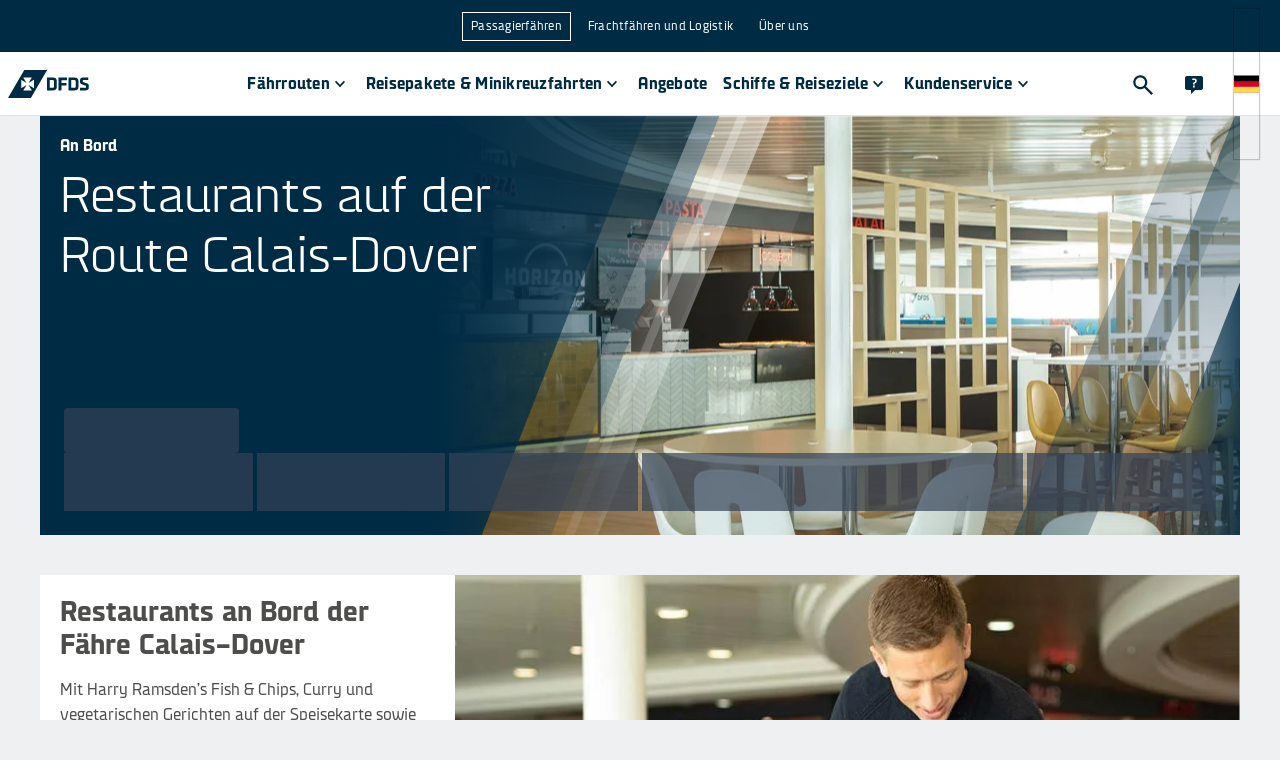

--- FILE ---
content_type: text/html
request_url: https://www.dfds.com/de-de/passagierfaehren/an-bord/calais-dover/restaurants
body_size: 29757
content:
<!DOCTYPE html><html lang="de-DE" locale="de-DE"><head><meta charSet="utf-8"/><meta http-equiv="x-ua-compatible" content="ie=edge"/><meta name="viewport" content="width=device-width, initial-scale=1, shrink-to-fit=no"/><meta data-react-helmet="true" name="msapplication-config" content="/locales/default/favicons/browserconfig.xml"/><meta data-react-helmet="true" name="businessArea" content="PASSENGER"/><meta data-react-helmet="true" name="countryCode" content="DE"/><meta data-react-helmet="true" name="description" content="Auf der Route Calais-Dover bieten Ihnen unser Café, unsere Bar und unsere Restaurants an Bord eine große Auswahl an Speisemöglichkeiten."/><meta data-react-helmet="true" prefix="og: http://ogp.me/ns#" property="og:site_name" content="DFDS A/S"/><meta data-react-helmet="true" prefix="og: http://ogp.me/ns#" property="og:locale" content="de-DE"/><meta data-react-helmet="true" prefix="og: http://ogp.me/ns#" property="og:url" content="https://www.dfds.com/de-de/passagierfaehren/an-bord/calais-dover/restaurants"/><meta data-react-helmet="true" prefix="og: http://ogp.me/ns#" property="og:image" content="https://images.ctfassets.net/mivicpf5zews/vXx3NVytVw5udHWqI6ik2/e39364756f52fe4c9e008d27dadb8e74/Horizon-Calais-Promo.jpg"/><meta data-react-helmet="true" prefix="og: http://ogp.me/ns#" property="og:image:width" content="1200"/><meta data-react-helmet="true" prefix="og: http://ogp.me/ns#" property="og:image:height" content="630"/><meta data-react-helmet="true" prefix="og: http://ogp.me/ns#" property="og:title" content="Restaurants an Bord | Calais-Dover | DFDS"/><meta data-react-helmet="true" prefix="og: http://ogp.me/ns#" property="og:description" content="Auf der Route Calais-Dover bieten Ihnen unser Café, unsere Bar und unsere Restaurants an Bord eine große Auswahl an Speisemöglichkeiten."/><meta data-react-helmet="true" prefix="og: http://ogp.me/ns#" property="og:type" content="website"/><meta data-react-helmet="true" prefix="og: http://ogp.me/ns#" name="twitter:card" content="summary"/><meta data-react-helmet="true" prefix="og: http://ogp.me/ns#" name="twitter:site" content="@DFDSGroup"/><meta data-react-helmet="true" prefix="og: http://ogp.me/ns#" name="twitter:url" content="https://www.dfds.com/de-de/passagierfaehren/an-bord/calais-dover/restaurants"/><meta data-react-helmet="true" prefix="og: http://ogp.me/ns#" name="twitter:title" content="Restaurants an Bord | Calais-Dover | DFDS"/><meta data-react-helmet="true" prefix="og: http://ogp.me/ns#" name="twitter:description" content="Auf der Route Calais-Dover bieten Ihnen unser Café, unsere Bar und unsere Restaurants an Bord eine große Auswahl an Speisemöglichkeiten."/><meta data-react-helmet="true" prefix="og: http://ogp.me/ns#" name="twitter:image" content="https://images.ctfassets.net/mivicpf5zews/vXx3NVytVw5udHWqI6ik2/e39364756f52fe4c9e008d27dadb8e74/Horizon-Calais-Promo.jpg"/><meta data-react-helmet="true" name="google-site-verification" content="fk3gztqtHKkP9d7FN8ze4J5O-aYdxvBJDPS7XS89hPY"/><meta data-react-helmet="true" name="apple-mobile-web-app-title" content="&quot;DFDS A/S"/><meta data-react-helmet="true" name="application-name" content="DFDS A/S"/><meta data-react-helmet="true" property="fb:app_id" content="384624209754088"/><style data-href="/styles.072a4505b8d7a29e9ea7.css" data-identity="gatsby-global-css">.cassie-cookie-modal--footer-extra .cassie-cookie-modal--save-preferences--container button,.cassie-cookie-module .cassie-pre-banner--button--container button{all:unset;background-color:#1a63f5;box-sizing:inherit;color:#fff;cursor:pointer;font-size:16px;font-weight:500;padding:8px 16px;text-align:center;width:100%;&:hover{background-color:#0a50dc}.cassie-view-all--button--icon{display:none}&:not(:last-child){margin-bottom:16px}@media only screen and (min-width:767px){margin-bottom:0!important;width:auto;&:not(:last-child){margin-right:16px}}}.cassie-cookie-module{align-items:center;justify-content:center}.cassie-cookie-module,.cassie-pre-banner>.cassie-pre-banner--text{color:#002b45;font-family:DFDS Sans,sans-serif;font-size:16px;font-weight:400;line-height:24px;a{color:#1a63f5;text-decoration:none;&:hover{text-decoration:none}&:focus{outline:2px solid #1a63f5;outline-offset:2px}&:visited{color:#1a63f5}}}.cassie-cookie-module>.cassie-overlay{background-color:rgba(50,82,104,.9)}.cassie-cookie-module>.cassie-cookie-modal{all:unset;background-color:#fff;box-sizing:inherit;display:flex;flex-direction:column;margin:16px;padding:16px;z-index:999;@media only screen and (min-width:767px){margin-bottom:auto;margin-left:auto;margin-right:auto;margin-top:auto;max-width:600px}}.cassie-cookie-modal--header .cassie-cookie-modal--accept-all{justify-content:flex-end;margin:2px 12px 16px 0}.cassie-cookie-modal .cassie-cookie-modal--footer,.cassie-cookie-modal--footer .cassie-cookie-modal--footer-extra{all:unset;box-sizing:inherit;div{all:unset;box-sizing:inherit}}.cassie-expand-cookies--container{width:calc(100% - 60px)!important;span{padding:2px 0 0}.cassie-expand-cookies--icon{fill:#4d4e4c}.cassie-cookie-group--heading{margin:0 0 0 6px}}.cassie-cookie-modal--group-head-container .cassie-cookie-group--description{font-size:14px;margin:0 0 10px 24px;width:80%}.cassie-cookie--child>.cassie-cookie--child--description,.cassie-cookie--child>.cassie-cookie--child--heading{font-size:14px;margin:0;width:calc(100% - 60px)}.cassie-cookie-modal--group .cassie-cookie-children--container{padding:0 10px 0 34px}.cassie-cookie-modal--tab-group .cassie-cookie-modal--group:last-child{border:0}.cassie-cookie-modal .cassie-cookie-modal--main{border-bottom:2px solid;margin-bottom:16px;max-height:calc(100svh - 162px);overflow:auto}.cassie-cookie-modal--center .cassie-child-cookie--toggle-switch:focus-within{outline:none}.cassie-cookie-modal--center .cassie-toggle-switch--slider{background-color:#acbac3;&:before{bottom:2.5px;left:2px}}.cassie-cookie-modal--center .cassie-toggle-switch--slider--active{background-color:#1a63f5;&:before{left:20px}}.cassie-cookie-modal .cassie-cookie-modal--footer-content,.cassie-cookie-modal--footer-extra .cassie-cookie-modal--footer-image--container,.cassie-cookie-modal--top-header,.cassie-cookie-module .cassie-pre-banner .dfds-logo,.cassie-toggle-switch .cassie-toggle-switch--status{display:none!important}#cassie_strictly_necessary .cassie-toggle-switch--slider{opacity:50%}.cassie-toggle-switch.cassie-child-cookie--toggle-switch{visibility:hidden}.cassie-cookie-module .cassie-pre-banner{all:unset;background-color:#fff;box-sizing:inherit;flex-direction:column;margin:16px;max-height:calc(100vh - 32px)!important;overflow:auto;padding:16px;z-index:999;@media only screen and (min-width:767px){max-width:600px}.cassie-pre-banner--text{margin:unset;padding:unset;width:unset;p{margin:0 0 16px}}.cassie-pre-banner--button--container{all:unset;box-sizing:inherit;display:flex;flex-direction:column;@media only screen and (min-width:767px){flex-direction:row}}}.cassie-manage-cookies--container{display:block!important;margin:0!important;.cassie-manage-cookies--button{align-items:center;background-color:#fff;border:0;border-radius:0;color:transparent;display:flex;justify-content:center;margin:0!important;max-height:40px;max-width:40px;min-height:40px;min-width:40px;padding:5px;&:before{background-image:url(https://images.ctfassets.net/z860498abl84/7pzzaiXUu4LSbKfPoXTkhH/c6b9fcbdf1d48007ac15053afd72e500/img_566379_resized.png);background-size:25px 25px;content:"";height:25px;position:absolute;width:25px}}}.cassie-arrow-down--hover{display:none}@font-face{font-family:swiper-icons;font-style:normal;font-weight:400;src:url("data:application/font-woff;charset=utf-8;base64, [base64]//wADZ2x5ZgAAAywAAADMAAAD2MHtryVoZWFkAAABbAAAADAAAAA2E2+eoWhoZWEAAAGcAAAAHwAAACQC9gDzaG10eAAAAigAAAAZAAAArgJkABFsb2NhAAAC0AAAAFoAAABaFQAUGG1heHAAAAG8AAAAHwAAACAAcABAbmFtZQAAA/gAAAE5AAACXvFdBwlwb3N0AAAFNAAAAGIAAACE5s74hXjaY2BkYGAAYpf5Hu/j+W2+MnAzMYDAzaX6QjD6/4//Bxj5GA8AuRwMYGkAPywL13jaY2BkYGA88P8Agx4j+/8fQDYfA1AEBWgDAIB2BOoAeNpjYGRgYNBh4GdgYgABEMnIABJzYNADCQAACWgAsQB42mNgYfzCOIGBlYGB0YcxjYGBwR1Kf2WQZGhhYGBiYGVmgAFGBiQQkOaawtDAoMBQxXjg/wEGPcYDDA4wNUA2CCgwsAAAO4EL6gAAeNpj2M0gyAACqxgGNWBkZ2D4/wMA+xkDdgAAAHjaY2BgYGaAYBkGRgYQiAHyGMF8FgYHIM3DwMHABGQrMOgyWDLEM1T9/w8UBfEMgLzE////P/5//f/V/xv+r4eaAAeMbAxwIUYmIMHEgKYAYjUcsDAwsLKxc3BycfPw8jEQA/[base64]/uznmfPFBNODM2K7MTQ45YEAZqGP81AmGGcF3iPqOop0r1SPTaTbVkfUe4HXj97wYE+yNwWYxwWu4v1ugWHgo3S1XdZEVqWM7ET0cfnLGxWfkgR42o2PvWrDMBSFj/IHLaF0zKjRgdiVMwScNRAoWUoH78Y2icB/yIY09An6AH2Bdu/UB+yxopYshQiEvnvu0dURgDt8QeC8PDw7Fpji3fEA4z/PEJ6YOB5hKh4dj3EvXhxPqH/SKUY3rJ7srZ4FZnh1PMAtPhwP6fl2PMJMPDgeQ4rY8YT6Gzao0eAEA409DuggmTnFnOcSCiEiLMgxCiTI6Cq5DZUd3Qmp10vO0LaLTd2cjN4fOumlc7lUYbSQcZFkutRG7g6JKZKy0RmdLY680CDnEJ+UMkpFFe1RN7nxdVpXrC4aTtnaurOnYercZg2YVmLN/d/gczfEimrE/fs/bOuq29Zmn8tloORaXgZgGa78yO9/cnXm2BpaGvq25Dv9S4E9+5SIc9PqupJKhYFSSl47+Qcr1mYNAAAAeNptw0cKwkAAAMDZJA8Q7OUJvkLsPfZ6zFVERPy8qHh2YER+3i/BP83vIBLLySsoKimrqKqpa2hp6+jq6RsYGhmbmJqZSy0sraxtbO3sHRydnEMU4uR6yx7JJXveP7WrDycAAAAAAAH//wACeNpjYGRgYOABYhkgZgJCZgZNBkYGLQZtIJsFLMYAAAw3ALgAeNolizEKgDAQBCchRbC2sFER0YD6qVQiBCv/H9ezGI6Z5XBAw8CBK/m5iQQVauVbXLnOrMZv2oLdKFa8Pjuru2hJzGabmOSLzNMzvutpB3N42mNgZGBg4GKQYzBhYMxJLMlj4GBgAYow/P/PAJJhLM6sSoWKfWCAAwDAjgbRAAB42mNgYGBkAIIbCZo5IPrmUn0hGA0AO8EFTQAA")}:root{--swiper-theme-color:#007aff}:host{display:block;margin-left:auto;margin-right:auto;position:relative;z-index:1}.swiper{display:block;list-style:none;margin-left:auto;margin-right:auto;overflow:hidden;padding:0;position:relative;z-index:1}.swiper-vertical>.swiper-wrapper{flex-direction:column}.swiper-wrapper{box-sizing:content-box;display:flex;height:100%;position:relative;transition-property:transform;transition-timing-function:var(--swiper-wrapper-transition-timing-function,initial);width:100%;z-index:1}.swiper-android .swiper-slide,.swiper-ios .swiper-slide,.swiper-wrapper{transform:translateZ(0)}.swiper-horizontal{touch-action:pan-y}.swiper-vertical{touch-action:pan-x}.swiper-slide{display:block;flex-shrink:0;height:100%;position:relative;transition-property:transform;width:100%}.swiper-slide-invisible-blank{visibility:hidden}.swiper-autoheight,.swiper-autoheight .swiper-slide{height:auto}.swiper-autoheight .swiper-wrapper{align-items:flex-start;transition-property:transform,height}.swiper-backface-hidden .swiper-slide{-webkit-backface-visibility:hidden;backface-visibility:hidden;transform:translateZ(0)}.swiper-3d.swiper-css-mode .swiper-wrapper{perspective:1200px}.swiper-3d .swiper-wrapper{transform-style:preserve-3d}.swiper-3d{perspective:1200px}.swiper-3d .swiper-cube-shadow,.swiper-3d .swiper-slide{transform-style:preserve-3d}.swiper-css-mode>.swiper-wrapper{-ms-overflow-style:none;overflow:auto;scrollbar-width:none}.swiper-css-mode>.swiper-wrapper::-webkit-scrollbar{display:none}.swiper-css-mode>.swiper-wrapper>.swiper-slide{scroll-snap-align:start start}.swiper-css-mode.swiper-horizontal>.swiper-wrapper{scroll-snap-type:x mandatory}.swiper-css-mode.swiper-vertical>.swiper-wrapper{scroll-snap-type:y mandatory}.swiper-css-mode.swiper-free-mode>.swiper-wrapper{scroll-snap-type:none}.swiper-css-mode.swiper-free-mode>.swiper-wrapper>.swiper-slide{scroll-snap-align:none}.swiper-css-mode.swiper-centered>.swiper-wrapper:before{content:"";flex-shrink:0;order:9999}.swiper-css-mode.swiper-centered>.swiper-wrapper>.swiper-slide{scroll-snap-align:center center;scroll-snap-stop:always}.swiper-css-mode.swiper-centered.swiper-horizontal>.swiper-wrapper>.swiper-slide:first-child{-webkit-margin-start:var(--swiper-centered-offset-before);margin-inline-start:var(--swiper-centered-offset-before)}.swiper-css-mode.swiper-centered.swiper-horizontal>.swiper-wrapper:before{height:100%;min-height:1px;width:var(--swiper-centered-offset-after)}.swiper-css-mode.swiper-centered.swiper-vertical>.swiper-wrapper>.swiper-slide:first-child{-webkit-margin-before:var(--swiper-centered-offset-before);margin-block-start:var(--swiper-centered-offset-before)}.swiper-css-mode.swiper-centered.swiper-vertical>.swiper-wrapper:before{height:var(--swiper-centered-offset-after);min-width:1px;width:100%}.swiper-3d .swiper-slide-shadow,.swiper-3d .swiper-slide-shadow-bottom,.swiper-3d .swiper-slide-shadow-left,.swiper-3d .swiper-slide-shadow-right,.swiper-3d .swiper-slide-shadow-top{height:100%;left:0;pointer-events:none;position:absolute;top:0;width:100%;z-index:10}.swiper-3d .swiper-slide-shadow{background:rgba(0,0,0,.15)}.swiper-3d .swiper-slide-shadow-left{background-image:linear-gradient(270deg,rgba(0,0,0,.5),transparent)}.swiper-3d .swiper-slide-shadow-right{background-image:linear-gradient(90deg,rgba(0,0,0,.5),transparent)}.swiper-3d .swiper-slide-shadow-top{background-image:linear-gradient(0deg,rgba(0,0,0,.5),transparent)}.swiper-3d .swiper-slide-shadow-bottom{background-image:linear-gradient(180deg,rgba(0,0,0,.5),transparent)}.swiper-lazy-preloader{border:4px solid var(--swiper-preloader-color,var(--swiper-theme-color));border-radius:50%;border-top:4px solid transparent;box-sizing:border-box;height:42px;left:50%;margin-left:-21px;margin-top:-21px;position:absolute;top:50%;transform-origin:50%;width:42px;z-index:10}.swiper-watch-progress .swiper-slide-visible .swiper-lazy-preloader,.swiper:not(.swiper-watch-progress) .swiper-lazy-preloader{animation:swiper-preloader-spin 1s linear infinite}.swiper-lazy-preloader-white{--swiper-preloader-color:#fff}.swiper-lazy-preloader-black{--swiper-preloader-color:#000}@keyframes swiper-preloader-spin{0%{transform:rotate(0deg)}to{transform:rotate(1turn)}}.swiper-pagination{position:absolute;text-align:center;transform:translateZ(0);transition:opacity .3s;z-index:10}.swiper-pagination.swiper-pagination-hidden{opacity:0}.swiper-pagination-disabled>.swiper-pagination,.swiper-pagination.swiper-pagination-disabled{display:none!important}.swiper-horizontal>.swiper-pagination-bullets,.swiper-pagination-bullets.swiper-pagination-horizontal,.swiper-pagination-custom,.swiper-pagination-fraction{bottom:var(--swiper-pagination-bottom,8px);left:0;top:var(--swiper-pagination-top,auto);width:100%}.swiper-pagination-bullets-dynamic{font-size:0;overflow:hidden}.swiper-pagination-bullets-dynamic .swiper-pagination-bullet{position:relative;transform:scale(.33)}.swiper-pagination-bullets-dynamic .swiper-pagination-bullet-active,.swiper-pagination-bullets-dynamic .swiper-pagination-bullet-active-main{transform:scale(1)}.swiper-pagination-bullets-dynamic .swiper-pagination-bullet-active-prev{transform:scale(.66)}.swiper-pagination-bullets-dynamic .swiper-pagination-bullet-active-prev-prev{transform:scale(.33)}.swiper-pagination-bullets-dynamic .swiper-pagination-bullet-active-next{transform:scale(.66)}.swiper-pagination-bullets-dynamic .swiper-pagination-bullet-active-next-next{transform:scale(.33)}.swiper-pagination-bullet{background:var(--swiper-pagination-bullet-inactive-color,#000);border-radius:var(--swiper-pagination-bullet-border-radius,50%);display:inline-block;height:var(--swiper-pagination-bullet-height,var(--swiper-pagination-bullet-size,8px));opacity:var(--swiper-pagination-bullet-inactive-opacity,.2);width:var(--swiper-pagination-bullet-width,var(--swiper-pagination-bullet-size,8px))}button.swiper-pagination-bullet{-webkit-appearance:none;appearance:none;border:none;box-shadow:none;margin:0;padding:0}.swiper-pagination-clickable .swiper-pagination-bullet{cursor:pointer}.swiper-pagination-bullet:only-child{display:none!important}.swiper-pagination-bullet-active{background:var(--swiper-pagination-color,var(--swiper-theme-color));opacity:var(--swiper-pagination-bullet-opacity,1)}.swiper-pagination-vertical.swiper-pagination-bullets,.swiper-vertical>.swiper-pagination-bullets{left:var(--swiper-pagination-left,auto);right:var(--swiper-pagination-right,8px);top:50%;transform:translate3d(0,-50%,0)}.swiper-pagination-vertical.swiper-pagination-bullets .swiper-pagination-bullet,.swiper-vertical>.swiper-pagination-bullets .swiper-pagination-bullet{display:block;margin:var(--swiper-pagination-bullet-vertical-gap,6px) 0}.swiper-pagination-vertical.swiper-pagination-bullets.swiper-pagination-bullets-dynamic,.swiper-vertical>.swiper-pagination-bullets.swiper-pagination-bullets-dynamic{top:50%;transform:translateY(-50%);width:8px}.swiper-pagination-vertical.swiper-pagination-bullets.swiper-pagination-bullets-dynamic .swiper-pagination-bullet,.swiper-vertical>.swiper-pagination-bullets.swiper-pagination-bullets-dynamic .swiper-pagination-bullet{display:inline-block;transition:transform .2s,top .2s}.swiper-horizontal>.swiper-pagination-bullets .swiper-pagination-bullet,.swiper-pagination-horizontal.swiper-pagination-bullets .swiper-pagination-bullet{margin:0 var(--swiper-pagination-bullet-horizontal-gap,4px)}.swiper-horizontal>.swiper-pagination-bullets.swiper-pagination-bullets-dynamic,.swiper-pagination-horizontal.swiper-pagination-bullets.swiper-pagination-bullets-dynamic{left:50%;transform:translateX(-50%);white-space:nowrap}.swiper-horizontal>.swiper-pagination-bullets.swiper-pagination-bullets-dynamic .swiper-pagination-bullet,.swiper-pagination-horizontal.swiper-pagination-bullets.swiper-pagination-bullets-dynamic .swiper-pagination-bullet{transition:transform .2s,left .2s}.swiper-horizontal.swiper-rtl>.swiper-pagination-bullets-dynamic .swiper-pagination-bullet{transition:transform .2s,right .2s}.swiper-pagination-fraction{color:var(--swiper-pagination-fraction-color,inherit)}.swiper-pagination-progressbar{background:var(--swiper-pagination-progressbar-bg-color,rgba(0,0,0,.25));position:absolute}.swiper-pagination-progressbar .swiper-pagination-progressbar-fill{background:var(--swiper-pagination-color,var(--swiper-theme-color));height:100%;left:0;position:absolute;top:0;transform:scale(0);transform-origin:left top;width:100%}.swiper-rtl .swiper-pagination-progressbar .swiper-pagination-progressbar-fill{transform-origin:right top}.swiper-horizontal>.swiper-pagination-progressbar,.swiper-pagination-progressbar.swiper-pagination-horizontal,.swiper-pagination-progressbar.swiper-pagination-vertical.swiper-pagination-progressbar-opposite,.swiper-vertical>.swiper-pagination-progressbar.swiper-pagination-progressbar-opposite{height:var(--swiper-pagination-progressbar-size,4px);left:0;top:0;width:100%}.swiper-horizontal>.swiper-pagination-progressbar.swiper-pagination-progressbar-opposite,.swiper-pagination-progressbar.swiper-pagination-horizontal.swiper-pagination-progressbar-opposite,.swiper-pagination-progressbar.swiper-pagination-vertical,.swiper-vertical>.swiper-pagination-progressbar{height:100%;left:0;top:0;width:var(--swiper-pagination-progressbar-size,4px)}.swiper-pagination-lock{display:none}:root{--swiper-navigation-size:44px}.swiper-button-next,.swiper-button-prev{align-items:center;color:var(--swiper-navigation-color,var(--swiper-theme-color));cursor:pointer;display:flex;height:var(--swiper-navigation-size);justify-content:center;margin-top:calc(0px - var(--swiper-navigation-size)/2);position:absolute;top:var(--swiper-navigation-top-offset,50%);width:calc(var(--swiper-navigation-size)/44*27);z-index:10}.swiper-button-next.swiper-button-disabled,.swiper-button-prev.swiper-button-disabled{cursor:auto;opacity:.35;pointer-events:none}.swiper-button-next.swiper-button-hidden,.swiper-button-prev.swiper-button-hidden{cursor:auto;opacity:0;pointer-events:none}.swiper-navigation-disabled .swiper-button-next,.swiper-navigation-disabled .swiper-button-prev{display:none!important}.swiper-button-next svg,.swiper-button-prev svg{height:100%;object-fit:contain;transform-origin:center;width:100%}.swiper-rtl .swiper-button-next svg,.swiper-rtl .swiper-button-prev svg{transform:rotate(180deg)}.swiper-button-prev,.swiper-rtl .swiper-button-next{left:var(--swiper-navigation-sides-offset,10px);right:auto}.swiper-button-lock{display:none}.swiper-button-next:after,.swiper-button-prev:after{font-family:swiper-icons;font-size:var(--swiper-navigation-size);font-variant:normal;letter-spacing:0;line-height:1;text-transform:none!important}.swiper-button-prev:after,.swiper-rtl .swiper-button-next:after{content:"prev"}.swiper-button-next,.swiper-rtl .swiper-button-prev{left:auto;right:var(--swiper-navigation-sides-offset,10px)}.swiper-button-next:after,.swiper-rtl .swiper-button-prev:after{content:"next"}</style><style data-emotion="css-global 1nptt4v">*,::before,::after{background-repeat:no-repeat;box-sizing:inherit;}::before,::after{-webkit-text-decoration:inherit;text-decoration:inherit;vertical-align:inherit;}figcaption,figure,main{display:block;}hr{box-sizing:content-box;height:0;overflow:visible;}a{background-color:transparent;text-decoration-skip:objects;}ul{list-style:none;margin-left:0;margin-right:0;}abbr[title]{border-bottom:none;-webkit-text-decoration:underline;text-decoration:underline;-webkit-text-decoration:underline dotted;text-decoration:underline dotted;}b,strong{font-weight:bolder;}small{font-size:80%;}audio,canvas,iframe,img,svg,video{vertical-align:middle;}audio,video{display:inline-block;}img{border-style:none;}svg{fill:currentColor;}svg:not(:root){overflow:visible;}table{border-collapse:collapse;}button,input,optgroup,select,textarea{margin:0;}button,input,select,textarea{font-family:inherit;background-color:transparent;color:inherit;font-size:inherit;line-height:inherit;}select,input:not([type='radio']):not([type='checkbox']){-webkit-appearance:none;-moz-appearance:none;-ms-appearance:none;appearance:none;border-radius:0;box-shadow:none;}button,select{text-transform:none;}select{box-sizing:border-box;}textarea{overflow:auto;resize:vertical;border-radius:0;}a,area,button,input,label,select,summary,textarea,[tabindex='0']{touch-action:manipulation;}button::-moz-focus-inner,[type='button']::-moz-focus-inner,[type='reset']::-moz-focus-inner,[type='submit']::-moz-focus-inner{border-style:none;padding:0;}[hidden]{display:none;}[aria-busy='true']{cursor:progress;}[aria-controls]{cursor:pointer;}[aria-hidden='false'][hidden]:not(:focus){clip:rect(0, 0, 0, 0);display:inherit;position:absolute;}[aria-disabled]{cursor:default;}@font-face{font-family:DFDS;src:url(https://unpkg.com/@dfds-ui/fonts@0.0.42/fonts/DFDS-Regular.woff2) format('woff2');font-weight:400;font-style:normal;font-display:fallback;}@font-face{font-family:DFDS;src:url(https://unpkg.com/@dfds-ui/fonts@0.0.42/fonts/DFDS-Italic.woff2) format('woff2');font-weight:400;font-style:italic;font-display:fallback;}@font-face{font-family:DFDS;src:url(https://unpkg.com/@dfds-ui/fonts@0.0.42/fonts/DFDS-Bold.woff2) format('woff2');font-weight:700;font-style:normal;font-display:fallback;}@font-face{font-family:DFDS;src:url(https://unpkg.com/@dfds-ui/fonts@0.0.42/fonts/DFDS-Light.woff2) format('woff2');font-weight:300;font-style:normal;font-display:fallback;}html{margin:0;height:100%;width:100%;font-family:DFDS,Verdana,system-ui,Arial,"Helvetica Neue",Helvetica,sans-serif;color:#4d4e4c;background-color:#eef0f1;-webkit-font-smoothing:antialiased;-moz-osx-font-smoothing:grayscale;overflow-y:scroll;overflow-x:hidden;box-sizing:border-box;-webkit-text-size-adjust:100%;-moz-text-size-adjust:100%;-ms-text-size-adjust:100%;text-size-adjust:100%;-ms-overflow-style:scrollbar;}body{margin:0;width:100%;height:100vh;}::selection{background-color:#49a2df;color:#fff;text-shadow:none;}.js-focus-visible :focus:not([data-focus-visible-added]){outline:none;}</style><style data-emotion="css-global 1fci5sd">button[aria-label='renew-consent']{border:none;z-index:3100!important;}html{background-color:#eef0f1;overflow-y:scroll;}html.locked{overflow-y:hidden;}body{min-width:320px;}img{max-width:100%;}a{color:#49a2df;-webkit-text-decoration:none;text-decoration:none;}a:visited{color:#49a2df;}a:hover{color:#49a2df;}a:active{color:#49a2df;}p{line-height:1.6;margin-top:0;margin-bottom:16px;}p:first-of-type{margin-top:0;}ul{padding-left:15px;list-style-type:disc;}ul li{margin-bottom:15px;margin-left:10px;}svg{fill:inherit;}</style><style data-emotion="css 2wuyta 1oo8noh dieixr 1fnjagi 1tmggl7 16nn64e 1mve3c2 cknfzo 16y1dyg 1uprky1 13o15bu 4tqk3n ekc0sk 1ycgr4r 1ym15hi h1v4bb ueybkx sdjhl nproyl 1hptfj2 1bx2yqp 1jpl8a4 oossmy dn6w4t 1957bmb 2ltp3h 19by89z fhb7ly 1j6h984 1v2d2yt ad8zd3 1qrokqv 1qs0xcg jjnwyg cp4xhz 1u9oa26 suze4l 1eoy87d 1403uw8 19ckfbe 1ava6j 10yhdk9 vabva8 1a222nk kwcjn1 1ej4gtp 1tlzqdc tgomfv 49w26p jdgh58 vnq30f 1a2afmv 5saheq zt81v0 1onhxu8">.css-2wuyta{display:grid;grid-template-rows:auto 1fr auto;grid-template-columns:minmax(0, 1fr);min-height:100vh;height:100%;}.css-2wuyta header{grid-row:1;}.css-2wuyta main{grid-row:2;}.css-1oo8noh{background-color:#eef0f1;}.css-dieixr{display:grid;margin:0 auto;grid-template-columns:repeat(12, 1fr);max-width:1200px;grid-row-gap:0;grid-column-gap:2rem;padding-top:0;padding-bottom:0;}@media (max-width: 1280px){.css-dieixr{max-width:unset;margin-left:40px;margin-right:40px;}}@media (max-width: 767px){.css-dieixr{margin-left:0;margin-right:0;grid-column-gap:1rem;}}.css-1fnjagi{grid-column:span 12;width:100%;max-width:100%;}@media (min-width: 768px){.css-1fnjagi{grid-column:span 12;}}@media (min-width: 1026px){.css-1fnjagi{grid-column:span 12;}}@media (min-width: 1281px){.css-1fnjagi{grid-column:span 12;}}.css-1tmggl7{position:relative;display:block;height:auto;min-height:315px;margin-bottom:40px;}@media (min-width: 768px){.css-1tmggl7{min-height:505px;}}@media (min-width: 1026px){.css-1tmggl7{display:-webkit-box;display:-webkit-flex;display:-ms-flexbox;display:flex;-webkit-flex-direction:column;-ms-flex-direction:column;flex-direction:column;min-height:419px;max-height:603px;}}.css-16nn64e{position:relative;width:100%;height:100%;overflow:hidden;}@media (min-width: 1026px){.css-16nn64e{position:absolute;}}.css-1mve3c2{position:relative;overflow:hidden;width:100%;height:100%;aspect-ratio:2/1;}.css-cknfzo{position:absolute;top:50%;left:50%;-webkit-transform:translate(-50%, -50%);-moz-transform:translate(-50%, -50%);-ms-transform:translate(-50%, -50%);transform:translate(-50%, -50%);max-height:none;max-width:none;width:100%;height:100%;padding:0;}.css-16y1dyg{height:100%;object-fit:cover;object-position:center;width:100%;}.css-1uprky1{position:absolute;top:0;right:0;bottom:0;left:0;display:block;}.css-13o15bu{position:absolute;left:-400px;top:-400px;width:800px;}@media (min-width: 768px){.css-13o15bu{left:-400px;top:-200px;}}@media (min-width: 1026px){.css-13o15bu{left:0;top:0;}}.css-4tqk3n{stop-color:#002B45;fill:#002B45;}.css-ekc0sk{position:absolute;right:0;bottom:-300px;width:300px;}@media (min-width: 768px){.css-ekc0sk{bottom:-150px;}}@media (min-width: 1026px){.css-ekc0sk{bottom:0;}}.css-1ycgr4r{display:-webkit-box;display:-webkit-flex;display:-ms-flexbox;display:flex;background-color:#002B45;-webkit-flex-direction:column;-ms-flex-direction:column;flex-direction:column;-webkit-box-pack:justify;-webkit-justify-content:space-between;justify-content:space-between;-webkit-align-items:flex-start;-webkit-box-align:flex-start;-ms-flex-align:flex-start;align-items:flex-start;}@media (min-width: 1026px){.css-1ycgr4r{-webkit-box-flex:1;-webkit-flex-grow:1;-ms-flex-positive:1;flex-grow:1;background-color:transparent;z-index:1;}}.css-1ym15hi{padding:20px;}@media (min-width: 1026px){.css-1ym15hi{max-width:45%;}}.css-h1v4bb{margin-bottom:10px;font-weight:700;color:#FFFFFF;}.css-ueybkx>div,.css-ueybkx>h1{font-size:30px;line-height:36px;font-weight:300;color:#FFFFFF;margin:0;}@media (min-width: 768px){.css-ueybkx>div,.css-ueybkx>h1{font-size:50px;line-height:60px;}}.css-sdjhl{margin:0 0 16px 0;color:#002b45;font-size:50px;font-weight:300;line-height:1.2;color:#FFFFFF;}@media (max-width: 575px){.css-sdjhl{font-size:30px;}}.css-nproyl{width:100%;background:transparent;display:-webkit-box;display:-webkit-flex;display:-ms-flexbox;display:flex;}@media (min-width: 1026px){.css-nproyl{padding:16px;}}.css-1hptfj2{margin-top:auto;width:100%;}.css-1bx2yqp{position:relative;padding:16px;display:-webkit-box;display:-webkit-flex;display:-ms-flexbox;display:flex;-webkit-flex-direction:column;-ms-flex-direction:column;flex-direction:column;gap:8px;}@media (min-width: 1026px){.css-1bx2yqp{padding:8px;}}.css-1jpl8a4{display:-webkit-box;display:-webkit-flex;display:-ms-flexbox;display:flex;-webkit-flex-direction:row;-ms-flex-direction:row;flex-direction:row;-webkit-align-items:center;-webkit-box-align:center;-ms-flex-align:center;align-items:center;height:45px;}.css-oossmy{-webkit-animation:pulse 2s cubic-bezier(0.4, 0, 0.6, 1) infinite;animation:pulse 2s cubic-bezier(0.4, 0, 0.6, 1) infinite;background-color:#334155;height:100%;width:175px;border-radius:4px;}@-webkit-keyframes pulse{50%{opacity:0.5;}}@keyframes pulse{50%{opacity:0.5;}}.css-dn6w4t{display:grid;grid-template-columns:repeat(12, 1fr);gap:8px;background-color:transparent;}@media (min-width: 1026px){.css-dn6w4t{grid-template-columns:repeat(6, 1fr);grid-template-rows:1fr;gap:4px;}}.css-1957bmb{height:58px;width:100%;border:none;border-color:#e2e8f0;}@media (min-width: 1024px){.css-1957bmb:not(:last-child){border-right:none;}}.css-1957bmb.col-span-12{grid-column:span 12;}@media (min-width: 768px){.css-1957bmb.md-col-span-6{grid-column:span 6;}}@media (min-width: 1024px){.css-1957bmb.lg-col-auto{grid-column:auto;}}@media (min-width: 1024px){.css-1957bmb.lg-col-span-2{grid-column:span 2;}}@media (min-width: 1024px){.css-1957bmb.lg-col-span-1{grid-column:span 1;}}.css-2ltp3h{-webkit-animation:pulse 2s cubic-bezier(0.4, 0, 0.6, 1) infinite;animation:pulse 2s cubic-bezier(0.4, 0, 0.6, 1) infinite;background-color:#334155;height:100%;width:100%;}@-webkit-keyframes pulse{50%{opacity:0.5;}}@keyframes pulse{50%{opacity:0.5;}}.css-19by89z{height:58px;width:100%;border:none;border-color:#e2e8f0;height:54px;width:100%;}@media (min-width: 1024px){.css-19by89z:not(:last-child){border-right:none;}}.css-19by89z.col-span-12{grid-column:span 12;}@media (min-width: 768px){.css-19by89z.md-col-span-6{grid-column:span 6;}}@media (min-width: 1024px){.css-19by89z.lg-col-auto{grid-column:auto;}}@media (min-width: 1024px){.css-19by89z.lg-col-span-2{grid-column:span 2;}}@media (min-width: 1024px){.css-19by89z.lg-col-span-1{grid-column:span 1;}}@media (min-width: 768px){.css-19by89z{height:58px;}}.css-fhb7ly{-webkit-animation:pulse 2s cubic-bezier(0.4, 0, 0.6, 1) infinite;animation:pulse 2s cubic-bezier(0.4, 0, 0.6, 1) infinite;background-color:#334155;height:54px;width:100%;}@-webkit-keyframes pulse{50%{opacity:0.5;}}@keyframes pulse{50%{opacity:0.5;}}@media (min-width: 768px){.css-fhb7ly{height:58px;}}.css-1j6h984{background-color:#FFFFFF;margin-bottom:20px;}.css-1v2d2yt{display:-webkit-box;display:-webkit-flex;display:-ms-flexbox;display:flex;-webkit-flex-direction:row;-ms-flex-direction:row;flex-direction:row;-webkit-box-flex-wrap:nowrap;-webkit-flex-wrap:nowrap;-ms-flex-wrap:nowrap;flex-wrap:nowrap;-webkit-box-pack:start;-ms-flex-pack:start;-webkit-justify-content:flex-start;justify-content:flex-start;-webkit-align-items:stretch;-webkit-box-align:stretch;-ms-flex-align:stretch;align-items:stretch;-webkit-align-content:stretch;-ms-flex-line-pack:stretch;align-content:stretch;-webkit-flex:initial;-ms-flex:initial;flex:initial;gap:initial;-webkit-flex-direction:column;-ms-flex-direction:column;flex-direction:column;-webkit-flex:1;-ms-flex:1;flex:1;height:100%;}.css-ad8zd3{display:-webkit-box;display:-webkit-flex;display:-ms-flexbox;display:flex;-webkit-flex-direction:row;-ms-flex-direction:row;flex-direction:row;-webkit-box-flex-wrap:nowrap;-webkit-flex-wrap:nowrap;-ms-flex-wrap:nowrap;flex-wrap:nowrap;-webkit-box-pack:start;-ms-flex-pack:start;-webkit-justify-content:flex-start;justify-content:flex-start;-webkit-align-items:stretch;-webkit-box-align:stretch;-ms-flex-align:stretch;align-items:stretch;-webkit-align-content:stretch;-ms-flex-line-pack:stretch;align-content:stretch;-webkit-flex:initial;-ms-flex:initial;flex:initial;gap:initial;color:#4d4e4c;-webkit-flex:1 0 auto;-ms-flex:1 0 auto;flex:1 0 auto;height:100%;-webkit-flex-direction:row;-ms-flex-direction:row;flex-direction:row;-webkit-box-pack:start;-ms-flex-pack:start;-webkit-justify-content:start;justify-content:start;}@media (max-width: 1024px){.css-ad8zd3{-webkit-flex-direction:column;-ms-flex-direction:column;flex-direction:column;}}.css-1qrokqv{display:-webkit-box;display:-webkit-flex;display:-ms-flexbox;display:flex;-webkit-flex-direction:row;-ms-flex-direction:row;flex-direction:row;-webkit-box-flex-wrap:nowrap;-webkit-flex-wrap:nowrap;-ms-flex-wrap:nowrap;flex-wrap:nowrap;-webkit-box-pack:start;-ms-flex-pack:start;-webkit-justify-content:flex-start;justify-content:flex-start;-webkit-align-items:stretch;-webkit-box-align:stretch;-ms-flex-align:stretch;align-items:stretch;-webkit-align-content:stretch;-ms-flex-line-pack:stretch;align-content:stretch;-webkit-flex:1 1 calc(66.666667% - 30px);-ms-flex:1 1 calc(66.666667% - 30px);flex:1 1 calc(66.666667% - 30px);gap:initial;-webkit-order:2;-ms-flex-order:2;order:2;overflow:hidden;}@media (max-width: 1024px){.css-1qrokqv{-webkit-order:initial;-ms-flex-order:initial;order:initial;}}.css-1qs0xcg{display:-webkit-box;display:-webkit-flex;display:-ms-flexbox;display:flex;-webkit-flex-direction:column;-ms-flex-direction:column;flex-direction:column;-webkit-box-flex-wrap:nowrap;-webkit-flex-wrap:nowrap;-ms-flex-wrap:nowrap;flex-wrap:nowrap;-webkit-box-pack:start;-ms-flex-pack:start;-webkit-justify-content:flex-start;justify-content:flex-start;-webkit-align-items:stretch;-webkit-box-align:stretch;-ms-flex-align:stretch;align-items:stretch;-webkit-align-content:stretch;-ms-flex-line-pack:stretch;align-content:stretch;-webkit-flex:1 1 33.333333%;-ms-flex:1 1 33.333333%;flex:1 1 33.333333%;gap:initial;padding:20px;color:#4d4e4c;}.css-jjnwyg{margin:0 0 16px 0;font-size:28px;font-weight:bold;line-height:1.2;}.css-cp4xhz p,.css-cp4xhz div{max-width:100%;}.css-cp4xhz table{max-width:100%;width:100%;margin:16px 0;}.css-cp4xhz table thead tr th{padding:10px 14px;text-align:left;vertical-align:bottom;font-size:16px;line-height:20px;font-weight:700;}.css-cp4xhz table tbody tr:nth-of-type(odd){background-color:#bbddf340;}.css-cp4xhz table tbody tr td{padding:10px 14px;font-size:14px;line-height:20px;border-right:1px solid #FFFFFF;}.css-cp4xhz table tbody tr td:first-of-type{font-weight:700;}.css-cp4xhz ul{list-style-type:disc;}.css-1u9oa26{display:-webkit-box;display:-webkit-flex;display:-ms-flexbox;display:flex;-webkit-flex-direction:row;-ms-flex-direction:row;flex-direction:row;-webkit-box-flex-wrap:nowrap;-webkit-flex-wrap:nowrap;-ms-flex-wrap:nowrap;flex-wrap:nowrap;-webkit-box-pack:start;-ms-flex-pack:start;-webkit-justify-content:flex-start;justify-content:flex-start;-webkit-align-items:stretch;-webkit-box-align:stretch;-ms-flex-align:stretch;align-items:stretch;-webkit-align-content:stretch;-ms-flex-line-pack:stretch;align-content:stretch;-webkit-flex:1 1 calc(66.666667% - 30px);-ms-flex:1 1 calc(66.666667% - 30px);flex:1 1 calc(66.666667% - 30px);gap:initial;-webkit-order:initial;-ms-flex-order:initial;order:initial;overflow:hidden;}@media (max-width: 1024px){.css-1u9oa26{-webkit-order:initial;-ms-flex-order:initial;order:initial;}}.css-suze4l{z-index:unset!important;width:100vw;max-width:100%;margin:0!important;}.css-suze4l .swiper,.css-suze4l .swiper-wrapper,.css-suze4l .swiper-button-next,.css-suze4l .swiper-button-prev,.css-suze4l .swiper-pagination{z-index:unset;color:#ffffff;}.css-suze4l .swiper-button-next,.css-suze4l .swiper-button-prev{width:40px;height:40px;background-color:#49a2df;}.css-suze4l .swiper-button-next{border-radius:50% 0 0 50%;margin-right:-16px;}.css-suze4l .swiper-button-prev{border-radius:0 50% 50% 0;margin-left:-16px;}.css-suze4l .swiper-button-next::after,.css-suze4l .swiper-button-prev::after{font-size:20px;}.css-suze4l .swiper-pagination-bullet{width:16px;height:16px;}.css-suze4l .swiper-pagination-bullet-active{background:#49a2df;}.css-1eoy87d{display:-webkit-box;display:-webkit-flex;display:-ms-flexbox;display:flex;-webkit-box-pack:justify;-webkit-justify-content:space-between;justify-content:space-between;}.css-1403uw8{margin:0 0 16px 0;font-size:28px;font-weight:bold;line-height:1.2;margin-left:20px;margin-right:20px;}@media (min-width: 768px){.css-1403uw8{margin-left:0;margin-right:0;}}.css-19ckfbe{display:-webkit-box;display:-webkit-flex;display:-ms-flexbox;display:flex;-webkit-box-flex-wrap:nowrap;-webkit-flex-wrap:nowrap;-ms-flex-wrap:nowrap;flex-wrap:nowrap;overflow-x:auto;-webkit-box-pack:justify;-webkit-justify-content:space-between;justify-content:space-between;margin-bottom:20px;scrollbar-color:#4d4e4c29 transparent;}.css-19ckfbe::-webkit-scrollbar{height:0.5em;width:0.1em;}.css-19ckfbe::-webkit-scrollbar-track{background:transparent;}.css-19ckfbe::-webkit-scrollbar-thumb{background:#4d4e4c29;}@media (min-width: 1026px){.css-19ckfbe{margin-bottom:0;}}@media (min-width: 1281px){.css-19ckfbe{-webkit-box-flex-wrap:wrap;-webkit-flex-wrap:wrap;-ms-flex-wrap:wrap;flex-wrap:wrap;}}.css-19ckfbe >div{-webkit-flex:0 0 70%;-ms-flex:0 0 70%;flex:0 0 70%;min-width:292px;margin-bottom:20px;}@media (min-width: 1026px){.css-19ckfbe >div{-webkit-flex:0 0 60%;-ms-flex:0 0 60%;flex:0 0 60%;min-width:unset;margin-bottom:40px;}}@media (min-width: 1281px){.css-19ckfbe >div{margin-right:0!important;}.css-19ckfbe >div[md="6"],.css-19ckfbe >div[lg="6"]{-webkit-flex:0 0 calc(50% - 20px);-ms-flex:0 0 calc(50% - 20px);flex:0 0 calc(50% - 20px);}.css-19ckfbe >div[lg="4"]{-webkit-flex:0 0 calc(33.33% - 26.66px);-ms-flex:0 0 calc(33.33% - 26.66px);flex:0 0 calc(33.33% - 26.66px);}.css-19ckfbe >div[lg="3"]{-webkit-flex:0 0 calc(25% - 30px);-ms-flex:0 0 calc(25% - 30px);flex:0 0 calc(25% - 30px);}}.css-19ckfbe >div:not(:last-child){margin-right:20px;}.css-1ava6j{display:-webkit-box;display:-webkit-flex;display:-ms-flexbox;display:flex;-webkit-flex-direction:row;-ms-flex-direction:row;flex-direction:row;-webkit-box-flex-wrap:nowrap;-webkit-flex-wrap:nowrap;-ms-flex-wrap:nowrap;flex-wrap:nowrap;-webkit-box-pack:start;-ms-flex-pack:start;-webkit-justify-content:flex-start;justify-content:flex-start;-webkit-align-items:stretch;-webkit-box-align:stretch;-ms-flex-align:stretch;align-items:stretch;-webkit-align-content:stretch;-ms-flex-line-pack:stretch;align-content:stretch;-webkit-flex:initial;-ms-flex:initial;flex:initial;gap:initial;color:#4d4e4c;-webkit-flex:1 0 auto;-ms-flex:1 0 auto;flex:1 0 auto;height:100%;-webkit-flex-direction:column;-ms-flex-direction:column;flex-direction:column;-webkit-box-pack:start;-ms-flex-pack:start;-webkit-justify-content:start;justify-content:start;}@media (max-width: 1024px){.css-1ava6j{-webkit-flex-direction:column;-ms-flex-direction:column;flex-direction:column;}}.css-vabva8{position:relative;overflow:hidden;}.css-1a222nk{position:relative;overflow:hidden;width:100%;height:100%;aspect-ratio:3/2;}.css-kwcjn1{height:100%;object-fit:cover;width:100%;}.css-1ej4gtp{padding:20px;color:#4d4e4c;}.css-1tlzqdc p,.css-1tlzqdc div{max-width:100%;margin-bottom:0;}.css-1tlzqdc table{max-width:100%;width:100%;margin:16px 0;}.css-1tlzqdc table thead tr th{padding:10px 14px;text-align:left;vertical-align:bottom;font-size:16px;line-height:20px;font-weight:700;}.css-1tlzqdc table tbody tr:nth-of-type(odd){background-color:#bbddf340;}.css-1tlzqdc table tbody tr td{padding:10px 14px;font-size:14px;line-height:20px;border-right:1px solid #FFFFFF;}.css-1tlzqdc table tbody tr td:first-of-type{font-weight:700;}.css-1tlzqdc ul{list-style-type:disc;}.css-tgomfv{position:relative;width:100%;}.css-tgomfv::before{content:'';padding-bottom:56.25%;height:0;display:block;}.css-49w26p{position:absolute;top:0;left:0;height:50vh;width:100%;}@media (min-width: 1281px){.css-49w26p{height:auto;}}.css-jdgh58{margin-top:auto;-webkit-align-self:flex-end;-ms-flex-item-align:flex-end;align-self:flex-end;color:#49a2df;text-transform:uppercase;display:-webkit-box;display:-webkit-flex;display:-ms-flexbox;display:flex;-webkit-flex-direction:column;-ms-flex-direction:column;flex-direction:column;-webkit-align-items:flex-end;-webkit-box-align:flex-end;-ms-flex-align:flex-end;align-items:flex-end;}.css-jdgh58 a,.css-jdgh58 a:visited{color:#49a2df;}.css-jdgh58 a:not(:last-of-type),.css-jdgh58 div:not(:last-of-type){margin-bottom:16px;}.css-jdgh58 div{display:-webkit-box;display:-webkit-flex;display:-ms-flexbox;display:flex;-webkit-flex-direction:column;-ms-flex-direction:column;flex-direction:column;-webkit-align-items:flex-end;-webkit-box-align:flex-end;-ms-flex-align:flex-end;align-items:flex-end;}.css-vnq30f{font-weight:700;display:-webkit-box;display:-webkit-flex;display:-ms-flexbox;display:flex;-webkit-align-items:center;-webkit-box-align:center;-ms-flex-align:center;align-items:center;}.css-1a2afmv{margin-left:10px;}.css-5saheq{text-transform:uppercase;-webkit-text-decoration:none;text-decoration:none;display:-webkit-box;display:-webkit-flex;display:-ms-flexbox;display:flex;-webkit-align-items:center;-webkit-box-align:center;-ms-flex-align:center;align-items:center;font-weight:bolder;}.css-zt81v0{text-align:right;}.css-1onhxu8{margin:0 20px 40px;}@media (min-width: 1026px){.css-1onhxu8{margin:0 0 40px;}}</style><title data-react-helmet="true">Restaurants an Bord | Calais-Dover | DFDS</title><link data-react-helmet="true" rel="apple-touch-icon" sizes="180x180" href="/locales/default/favicons/apple-touch-icon.png"/><link data-react-helmet="true" rel="icon" sizes="192x192" href="/locales/default/favicons/android-chrome-192x192.png"/><link data-react-helmet="true" rel="icon" sizes="512x512" href="/locales/default/favicons/android-chrome-512x512.png"/><link data-react-helmet="true" rel="icon" type="image/png" sizes="32x32" href="/locales/default/favicons/favicon-32x32.png"/><link data-react-helmet="true" rel="icon" type="image/png" sizes="16x16" href="/locales/default/favicons/favicon-16x16.png"/><link data-react-helmet="true" rel="mask-icon" href="/locales/default/favicons/safari-pinned-tab.svg" color="#5bbad5"/><link data-react-helmet="true" rel="icon" type="image/png" href="/locales/default/favicons/favicon.ico"/><link data-react-helmet="true" rel="canonical" href="https://www.dfds.com/de-de/passagierfaehren/an-bord/calais-dover/restaurants"/><link data-react-helmet="true" rel="alternate" hrefLang="da-DK" href="https://www.dfds.com/da-dk/passagerfaerger/om-bord/calais-dover/restauranter"/><link data-react-helmet="true" rel="alternate" hrefLang="de-DE" href="https://www.dfds.com/de-de/passagierfaehren/an-bord/calais-dover/restaurants"/><link data-react-helmet="true" rel="alternate" hrefLang="en-GB" href="https://www.dfds.com/en-gb/passenger-ferries/onboard/dover-calais/restaurants"/><link data-react-helmet="true" rel="alternate" hrefLang="x-default" href="https://www.dfds.com/en/passenger-ferries/onboard/calais-dover/restaurants"/><link data-react-helmet="true" rel="alternate" hrefLang="fr-BE" href="https://www.dfds.com/fr-be/ferries-passagers/a-bord-de-nos-ferries/calais-douvres/restaurants"/><link data-react-helmet="true" rel="alternate" hrefLang="fr-FR" href="https://www.dfds.com/fr-fr/ferries-passagers/a-bord-de-nos-ferries/calais-douvres/restaurants"/><link data-react-helmet="true" rel="alternate" hrefLang="fr-MA" href="https://www.dfds.com/fr-ma/ferries-passagers/a-bord-de-nos-ferries/calais-douvres/restaurants"/><link data-react-helmet="true" rel="alternate" hrefLang="nl-BE" href="https://www.dfds.com/nl-be/overtochten-passagiers/aan-boord/calais-dover/restaurants"/><link data-react-helmet="true" rel="alternate" hrefLang="nl-NL" href="https://www.dfds.com/nl-nl/overtochten-passagiers/aan-boord/calais-dover/restaurants"/><link data-react-helmet="true" rel="alternate" hrefLang="pl-PL" href="https://www.dfds.com/pl-pl/promy-pasazerskie/na-pokladzie/calais-dover/restauracje"/><link data-react-helmet="true" rel="alternate" hrefLang="ro-RO" href="https://www.dfds.com/ro-ro/feribot/la-bord/calais-dover/restaurante"/><script>window.dataLayer = window.dataLayer || [];</script><script>function gtag(){dataLayer.push(arguments);}
gtag('js', new Date());</script><script>(function(w,d,s,l,i){w[l]=w[l]||[];w[l].push({'gtm.start':
new Date().getTime(),event:'gtm.js'});var f=d.getElementsByTagName(s)[0],
j=d.createElement(s),dl=l!='dataLayer'?'&l='+l:'';j.async=true;j.src=
'https://www.googletagmanager.com/gtm.js?id='+i+dl+'&gtm_cookies_win=x';f.parentNode.insertBefore(j,f);
})(window,document,'script','dataLayer', 'GTM-WZLN3V4');</script><link data-chunk="ImageSlider" rel="preload" as="style" href="/styles.072a4505b8d7a29e9ea7.css"/><link data-chunk="Ticker" rel="preload" as="script" href="/26de56acc9d3b0e0b412fa891cadd299bec5aeb5-a5ca3ea03ea7c97c2286.js"/><link data-chunk="Ticker" rel="preload" as="script" href="/71b17215367ccf68cc6497b5e0ef4c713e94dedf-ad49e1504ed839e72d19.js"/><link data-chunk="Ticker" rel="preload" as="script" href="/bc37f858aa58d39f418291ce821083473a71f5c7-2c9866e6d6eb7b59842c.js"/><link data-chunk="Ticker" rel="preload" as="script" href="/da5d2ae802a623b6d4af696cf07559dc054a5405-7c67368029be252cb584.js"/><link data-chunk="Ticker" rel="preload" as="script" href="/Ticker-1f5df5b8c09d7c2b9255.js"/><link data-chunk="AspectImage" rel="preload" as="script" href="/AspectImage-695f7bd4cc8cf8d37a08.js"/><link data-chunk="TextAndMediaLayout" rel="preload" as="script" href="/TextAndMediaLayout-18034e8fb1db1e99bf7a.js"/><link data-chunk="FlexCard" rel="preload" as="script" href="/FlexCard-56d3b3a8169e254bfeb0.js"/><link data-chunk="Markdown" rel="preload" as="script" href="/Markdown-181f7bb9642e58229d1a.js"/><link data-chunk="ImageSlider" rel="preload" as="script" href="/6a1e3036b8201315adfd263edf865acd450b29b8-acd21ee90e94a91b40be.js"/><link data-chunk="ImageSlider" rel="preload" as="script" href="/ImageSlider-a6facc99fc1f21b1f47c.js"/><link data-chunk="LinkboxCarousel" rel="preload" as="script" href="/LinkboxCarousel-c07e20f0a523c17e3880.js"/><link data-chunk="LinkboxCarouselItem" rel="preload" as="script" href="/LinkboxCarouselItem-f5a7ef50d90b91807134.js"/><link data-chunk="Video" rel="preload" as="script" href="/c8d22afce8ef542066914aa64aba2e7a7a036428-c243905b98d89bcf1986.js"/><link data-chunk="Video" rel="preload" as="script" href="/Video-9eb8bd1cedb3d3ae7735.js"/><link data-chunk="EntryLink" rel="preload" as="script" href="/EntryLink-f04905f9dc1521426930.js"/><link data-chunk="PriceDisclaimer" rel="preload" as="script" href="/PriceDisclaimer-42d1ffbfbd83b73bad4b.js"/><style id="stitches">--sxs{--sxs:0 t-giRJDO t-fmxPxq}@media{:root,.t-giRJDO{--colors-text:var(--colors-group-blue-primary);--colors-background:var(--colors-white-primary);--colors-button-filled-background:var(--colors-group-blue-primary);--colors-card:#002b4514;--colors-overlay:var(--colors-group-blue-24);--colors-surface-on-low-emphasis:#002B451F;--colors-group-blue-primary:#002B45;--colors-group-blue-secondary:#002B45A3;--colors-group-blue-84:#294D63;--colors-group-blue-70:#4C6B7D;--colors-group-blue-57:#6E8695;--colors-group-blue-45:#8C9FAB;--colors-group-blue-34:#A8B7C0;--colors-group-blue-24:#C2CCD2;--colors-group-blue-15:#D9DFE3;--colors-group-blue-07:#EEF0F1;--colors-group-blue-disabled:#002B4557;--colors-navy-primary:#05468C;--colors-navy-secondary:#05468CA3;--colors-navy-medium:#1E6ED7;--colors-navy-disabled:#05468C57;--colors-blue-primary:#3B98F1;--colors-blue-secondary:#3B98F1A3;--colors-blue-medium:#6BB7F9;--colors-blue-light:#A5D5FA;--colors-blue-extra-light:#D6EEFF;--colors-blue-disabled:#3B98F157;--colors-aqua-primary:#008291;--colors-aqua-medium:#25BAC0;--colors-aqua-light:#77D8DB;--colors-aqua-extra-light:#C9EFF3;--colors-green-primary:#2CA968;--colors-green-medium:#68C884;--colors-green-light:#A5E1B9;--colors-green-extra-light:#DBF3E3;--colors-orange-primary:#F76900;--colors-orange-medium:#FD9049;--colors-orange-light:#FCC694;--colors-orange-extra-light:#FFEBD7;--colors-red-primary:#C92332;--colors-red-medium:#E15D64;--colors-red-light:#F8AAA5;--colors-white-primary:#FFFFFF;--colors-white-secondary:#FFFFFFA3;--colors-white-disabled:#FFFFFF57;--colors-divider-dark:#4D4E4C29;--colors-divider-light:#ffffff29;--radii-xs:.125rem;--radii-s:.25rem;--radii-m:.5rem;--radii-l:1rem;--shadows-4:0 2px 4px -1px rgba(0, 0, 0, 0.2), 0 1px 10px 0 rgba(0, 0, 0, 0.12), 0 4px 5px 0 rgba(0, 0, 0, 0.14);--shadows-8:0 5px 5px -3px rgba(0, 0, 0, 0.18), 0 3px 14px 2px rgba(0, 0, 0, 0.1), 0 8px 10px 1px rgba(0, 0, 0, 0.12);--shadows-16:0 10px 10px -5px rgba(0, 0, 0, 0.16), 0 5px 30px 5px rgba(0, 0, 0, 0.06), 0 15px 24px 2px rgba(0, 0, 0, 0.1);--space-xxs:.25rem;--space-xs:.5rem;--space-s:1rem;--space-m:1.5rem;--space-l:2rem;--space-xl:3rem;--space-xxl:5rem;--borderWidths-s:.0625rem;--borderWidths-m:.125rem;--borderWidths-l:.25rem;--borderStyles-primary:1px solid #4d4e4c29;--borderStyles-secondary:1px solid #002b45;--fonts-DFDS:var(--font-base);--fonts-Verdana:Verdana, system-ui, Arial, Helvetica Neue, Helvetica, sans-serif;--fontSizes-headline-1:3rem;--fontSizes-headline-2:2rem;--fontSizes-headline-3:1.5rem;--fontSizes-headline-4:1.25rem;--fontSizes-headline-5:1rem;--fontSizes-headline-6:0.875rem;--fontSizes-subtitle-1:1.25rem;--fontSizes-subtitle-2:0.875rem;--fontSizes-body-1:1rem;--fontSizes-body-2:0.875rem;--fontSizes-label-small:0.75rem;--fontSizes-label-medium:1rem;--fontSizes-caption:0.75rem;--fontSizes-overline:0.625rem;--fontWeights-light:300;--fontWeights-regular:400;--fontWeights-bold:700;--lineHeights-headline-1:1.25;--lineHeights-headline-1s:1.3;--lineHeights-headline-2:1.25;--lineHeights-headline-2s:1.43;--lineHeights-headline-3:1.4;--lineHeights-headline-4:1.4;--lineHeights-subtitle-1:1.4;--lineHeights-subtitle-2:1.428;--lineHeights-body-1:1.5;--lineHeights-body-2:1.25;--lineHeights-label-small:1.334;--lineHeights-label-medium:1.25;--lineHeights-action:1.25;--lineHeights-caption:1.333;--lineHeights-overline:1.6}.t-fmxPxq{--colors-text:var(--colors-white-primary);--colors-background:var(--colors-group-blue-primary);--colors-button-filled-background:var(--colors-white-primary);--colors-card:#ffffff14;--colors-overlay:var(--colors-white-secondary);--colors-surface-on-low-emphasis:#FFFFFF1F}}--sxs{--sxs:1 k-kXgbAz}@media{@keyframes k-kXgbAz{0%{opacity:0.1}50%{opacity:0.2}100%{opacity:0.1}}}--sxs{--sxs:2 c-jITAuF c-hxXoiZ c-IdQpo c-bbgHKH c-glQrKG c-cKCVMZ c-PJLV c-brGDPx c-gjhiqT c-hjkSPZ c-bydgrs c-ifSbEK c-jYWYYB c-gkqAik c-ilHtvb c-ijbZmt c-erNare c-huSOKz c-etbIFD c-eEpZze c-cmpvrW c-hczYV c-cFAcDx c-deRxxv c-hiDQop c-hEuLbV c-loOrxE c-eABPzy c-bVqMWx c-dhzjXW c-iUaqzQ c-drfLUO}@media{.c-jITAuF{position:relative;bottom:0;color:var(--colors-text)}.c-hxXoiZ{border:none;max-width:100%;height:1px;background-color:var(--colors-surface-on-low-emphasis);margin:0}.c-IdQpo{padding-block-start:var(--space-m);padding-block-end:var(--space-m);background:var(--colors-background)}.c-bbgHKH{margin:0 var(--space-s)}@media (min-width: 600px){.c-bbgHKH{margin:0 var(--space-m);grid-row-gap:var(--space-m);grid-column-gap:var(--space-m)}}@media (min-width: 1025px){.c-bbgHKH{margin:0 40px;grid-row-gap:var(--space-l);grid-column-gap:var(--space-l)}}@media (min-width: 1280px){.c-bbgHKH{max-width:1200px;margin:auto}}.c-glQrKG{display:flex;flex-wrap:wrap;height:auto;width:100%;grid-column:span 12 / auto}.c-cKCVMZ{display:grid;grid-template-columns:repeat(12, 1fr);width:100%;grid-row-gap:var(--space-s);grid-column-gap:var(--space-s);margin:0}@media (min-width: 600px){.c-cKCVMZ{grid-row-gap:var(--space-m);grid-column-gap:var(--space-m)}}@media (min-width: 1025px){.c-cKCVMZ{grid-row-gap:var(--space-l);grid-column-gap:var(--space-l)}}@media (min-width: 1280px){.c-cKCVMZ{margin:0 auto;grid-row-gap:40px;grid-column-gap:40px}}.c-brGDPx{display:flex;flex-direction:column;margin-block-start:var(--space-s);margin-block-end:var(--space-s)}@media (min-width: 600px){.c-brGDPx{flex-direction:row;justify-content:space-between;width:100%;margin:auto}}.c-gjhiqT{display:flex;flex-direction:column;margin-bottom:var(--space-s)}.c-gjhiqT p{margin-top:0;padding:var(--space-xs)}@media (min-width: 600px){.c-gjhiqT{margin:0}}.c-hjkSPZ{font-family:var(--fonts-DFDS);color:var(--colors-text);margin:0}.c-bydgrs{font-family:var(--fonts-DFDS);position:relative;line-height:var(--lineHeights-label-medium);font-size:var(--fontSizes-body-1);display:inline-flex;align-items:center;justify-content:center;white-space:pre-wrap;border-radius:var(--radii-s);box-sizing:border-box;text-decoration:none;text-align:center;font-weight:var(--fontWeights-bold);overflow:visible;color:var(--colors-text);background-color:transparent;border:2px solid transparent;padding-inline-start:var(--space-m);padding-inline-end:var(--space-m);letter-spacing:0.25px;cursor:pointer;transition:background-color 120ms ease, color 120ms ease;gap:var(--space-xs)}.c-bydgrs:after{content:"";display:block;top:0;left:0;height:100%;width:100%;position:absolute;opacity:0;transition:opacity 120ms ease}.c-bydgrs:hover:after{opacity:0.12}.c-bydgrs:focus:after{opacity:0.2}.c-bydgrs:active:after{opacity:0.2}.c-bydgrs:hover,.c-bydgrs:focus,.c-bydgrs:active,.c-bydgrs:visited{color:var(--colors-text)}.c-bydgrs:disabled,.c-bydgrs[disabled]{pointer-events:none;filter:grayscale(1);opacity:0.5}.c-ifSbEK{display:flex;flex-shrink:0;box-sizing:border-box;height:var(--sizes-m);width:var(--sizes-m);margin-left:var(--space-xs)}.c-ifSbEK img{margin:auto;width:1.5rem;height:auto}.c-jYWYYB{object-fit:cover;height:100%;width:100%}.c-gkqAik{display:inline-grid;grid-auto-flow:column;align-items:center;margin-block-start:var(--space-s);margin-block-end:var(--space-s);gap:var(--space-s)}.c-gkqAik p{margin:0}@media (min-width: 600px){.c-gkqAik{margin:auto}}.c-ilHtvb{display:grid;grid-auto-flow:column}.c-ilHtvb img{width:1.25rem;height:auto}.c-ijbZmt{display:inline-grid;margin-block-start:var(--space-s);margin-block-end:var(--space-s);gap:var(--space-m)}@media (min-width: 600px){.c-ijbZmt{display:flex;align-items:center;justify-content:space-between;margin:0}}.c-erNare{display:flex;flex-wrap:wrap;flex-direction:column}.c-erNare a{flex-shrink:0;color:var(--colors-text);padding:var(--space-xs) var(--space-s) var(--space-xs) 0}@media (min-width: 600px){.c-erNare{flex-direction:row;padding-block-start:0;padding-block-end:0}}.c-huSOKz{display:none}@media (min-width: 1025px){.c-huSOKz{display:unset}}.c-etbIFD{display:flex;align-items:center;justify-content:space-between;padding:0 2.5rem;height:3.25rem;background-color:var(--colors-background);position:relative}.c-eEpZze{position:absolute;left:50%;transform:translateX(-50%);display:flex;align-items:center}.c-eEpZze button:not(:first-of-type){margin-left:var(--space-xxs)}.c-cmpvrW{position:relative}.c-hczYV{background-color:var(--colors-background);display:flex;height:4rem;justify-content:space-between;padding:0 var(--space-s);position:relative;z-index:140;border-bottom:var(--borderStyles-primary)}@media (min-width: 600px){.c-hczYV{padding:0 var(--space-xs)}}.c-cFAcDx{display:flex;width:-moz-fit-content;width:fit-content}.c-deRxxv{visibility:hidden;position:absolute;top:0;left:0;align-items:center;justify-content:center;width:100%;height:100%}@media (min-width: 1025px){.c-deRxxv{display:flex;visibility:visible}}.c-deRxxv > a,.c-deRxxv > div,.c-deRxxv button{white-space:nowrap;font-weight:var(--fontWeights-bold);height:100%}.c-hiDQop{align-items:flex-start;flex-direction:column;position:absolute;min-width:190px;background-color:var(--colors-background);z-index:10;display:none;padding:var(--space-xs) 0;border-top:1px solid var(--colors-group-blue-15);box-shadow:0 2px 4px -1px rgba(0, 0, 0, 0.2), 0 1px 0 0 rgba(0, 0, 0, 0.12), 0 4px 5px 0 rgba(0, 0, 0, 0.14)}.c-hiDQop a{width:100%;padding:var(--space-xs) var(--space-s);font-weight:400}.c-hEuLbV{display:flex;flex-direction:column}.c-hEuLbV a{padding:var(--space-xs)}.c-loOrxE{height:100%;display:flex;align-items:center;justify-content:flex-start;flex-direction:row-reverse;min-width:150px}@media (min-width: 1025px){.c-loOrxE{justify-content:flex-end;flex-direction:row}}.c-loOrxE svg{font-size:var(--fontSizes-headline3)}@media (min-width: 1280px){.c-loOrxE svg{font-size:var(--fontSizes-headline4)}}@media (min-width: 1025px){.c-eABPzy{display:none}}.c-bVqMWx{color:var(--colors-group-blue-primary)!important;font-size:1.5rem!important;min-width:2.75rem;min-height:2.75rem;position:relative}.c-bVqMWx::after{content:"";display:block;top:0;left:0;height:100%;width:100%;position:absolute;background:var(--colors-blue-primary);opacity:0}.c-bVqMWx:hover::after{opacity:0.08}.c-dhzjXW{display:flex}.c-iUaqzQ{height:100%;position:relative}.c-iUaqzQ button{height:100%}.c-drfLUO{width:25px;display:flex;flex-direction:column;justify-content:center}.c-drfLUO svg{-webkit-box-shadow::0px 0px 1px 1px rgba(0,0,0,0.2);-moz-box-shadow:0px 0px 1px 1px rgba(0,0,0,0.2);box-shadow:0px 0px 1px 1px rgba(0,0,0,0.2)}}--sxs{--sxs:3 c-hjkSPZ-lncuVa-variant-body-1-bold c-PJLV-gptSDb-variant-basic c-bydgrs-feaKOU-variant-outlined c-bydgrs-iwNGyW-fullwidth-true c-PJLV-feaKOU-variant-outlined c-PJLV-iwNGyW-fullwidth-true c-bydgrs-htlHiH-selected-true c-PJLV-jUYict-variant-navtab c-PJLV-htlHiH-selected-true c-hiDQop-dlURTm-isMegaMenu-true c-hjkSPZ-jeESjx-variant-action c-hiDQop-gdYVKG-alignRight-true c-huSOKz-eABPzy-forceHide-true c-deRxxv-ixOjFe-forceHide-true c-loOrxE-RSqYQ-forceMobile-true c-eABPzy-fkxubu-forceShow-true}@media{.c-hjkSPZ-lncuVa-variant-body-1-bold{font-size:var(--fontSizes-body-1);line-height:var(--lineHeights-body-1);font-weight:var(--fontWeights-bold)}.c-PJLV-gptSDb-variant-basic{font-weight:var(--fontWeights-regular);border:none;padding:10px var(--space-xs);text-align:left;justify-content:flex-start;width:-moz-fit-content;width:fit-content}.c-PJLV-gptSDb-variant-basic img + svg{display:none}.c-PJLV-gptSDb-variant-basic:hover,.c-PJLV-gptSDb-variant-basic:focus,.c-PJLV-gptSDb-variant-basic:active{--colors-text:var(--colors-blue-primary)}.c-bydgrs-feaKOU-variant-outlined{border-color:var(--colors-text);padding-block-start:10px;padding-block-end:10px}.c-bydgrs-feaKOU-variant-outlined:after{background-color:var(--colors-text)}.c-bydgrs-iwNGyW-fullwidth-true{width:100%}@media (min-width: 600px){.c-bydgrs-iwNGyW-fullwidth-true{width:-moz-fit-content;width:fit-content}}.c-PJLV-feaKOU-variant-outlined{border-color:var(--colors-text);padding-block-start:10px;padding-block-end:10px}.c-PJLV-feaKOU-variant-outlined:after{background-color:var(--colors-text)}.c-PJLV-iwNGyW-fullwidth-true{width:100%}@media (min-width: 600px){.c-PJLV-iwNGyW-fullwidth-true{width:-moz-fit-content;width:fit-content}}.c-bydgrs-htlHiH-selected-true{border-color:var(--colors-text)}.c-PJLV-jUYict-variant-navtab{font-size:12px;font-weight:var(--fontWeights-regular);padding:6px var(--space-xs);margin:0 var(--space-xxs);border-radius:0;border-width:1px}.c-PJLV-jUYict-variant-navtab:hover,.c-PJLV-jUYict-variant-navtab:focus,.c-PJLV-jUYict-variant-navtab:active{border-color:var(--colors-blue-primary);color:var(--colors-blue-primary)}.c-PJLV-htlHiH-selected-true{border-color:var(--colors-text)}.c-hiDQop-dlURTm-isMegaMenu-true{flex-direction:row;width:100%;left:0;right:0;padding:var(--space-m) 0}.c-hjkSPZ-jeESjx-variant-action{padding:var(--space-xs);font-weight:var(--fontWeights-bold);font-size:var(--fontSizes-body-1)}.c-hiDQop-gdYVKG-alignRight-true{right:0;margin-top:13px}@media (min-width: 1025px){.c-huSOKz-eABPzy-forceHide-true{display:none}}@media (min-width: 1025px){.c-deRxxv-ixOjFe-forceHide-true{visibility:hidden}}@media (min-width: 1025px){.c-loOrxE-RSqYQ-forceMobile-true{justify-content:flex-start;flex-direction:row-reverse}}@media (min-width: 1025px){.c-eABPzy-fkxubu-forceShow-true{display:initial}}}--sxs{--sxs:6 c-hxXoiZ-iPJLV-css c-PJLV-iLgymZ-css c-PJLV-iimnsGd-css c-PJLV-ihwSwSy-css}@media{.c-PJLV-iLgymZ-css{grid-column:span 12}@media (min-width: 600px){.c-PJLV-iLgymZ-css{grid-column:span 12}}@media (min-width: 1025px){.c-PJLV-iLgymZ-css{grid-column:span 12}}@media (min-width: 1280px){.c-PJLV-iLgymZ-css{grid-column:span 12}}.c-PJLV-iimnsGd-css{grid-column:span 12}@media (min-width: 600px){.c-PJLV-iimnsGd-css{grid-column:span 12}}@media (min-width: 1025px){.c-PJLV-iimnsGd-css{grid-column:span 6}}@media (min-width: 1280px){.c-PJLV-iimnsGd-css{grid-column:span 6}}.c-PJLV-ihwSwSy-css{align-self:center;padding:0;width:-moz-fit-content;width:fit-content;z-index:10}}</style><link as="font" crossorigin="anonymous" href="https://unpkg.com/@dfds-ui/fonts@0.0.42/fonts/DFDS-Light.woff2" rel="preload" type="font/woff2"/><link as="font" crossorigin="anonymous" href="https://unpkg.com/@dfds-ui/fonts@0.0.42/fonts/DFDS-Regular.woff2" rel="preload" type="font/woff2"/><link as="font" crossorigin="anonymous" href="https://unpkg.com/@dfds-ui/fonts@0.0.42/fonts/DFDS-Bold.woff2" rel="preload" type="font/woff2"/><link href="https://graphql.contentful.com" rel="preconnect"/><link href="https://images.ctfassets.net" rel="preconnect"/><link href="https://travel-search-prod.dfds-pax-web.com" rel="preconnect"/></head><body><noscript><iframe
  src="https://www.googletagmanager.com/ns.html?id=GTM-WZLN3V4&gtm_cookies_win=x"
  height="0"
  width="0"
  style="display: none; visibility: hidden"
></iframe></noscript><div id="___gatsby"><div id="chatbutton"></div><div style="outline:none" tabindex="-1" id="gatsby-focus-wrapper"><div class="css-2wuyta"><header><div class="c-huSOKz"><div data-e2e="global-navigation-desktop" class="c-etbIFD t-fmxPxq"><div class="c-eEpZze"><a href="/de-de/passagierfaehren" class="c-bydgrs c-PJLV c-bydgrs-htlHiH-selected-true c-PJLV-jUYict-variant-navtab c-PJLV-htlHiH-selected-true">Passagierfähren</a><a href="/de-de/fracht-faehren-und-logistik" class="c-bydgrs c-PJLV c-PJLV-jUYict-variant-navtab">Frachtfähren und Logistik</a><a href="/de-de/about" class="c-bydgrs c-PJLV c-PJLV-jUYict-variant-navtab">Über uns</a></div></div></div><div class="c-cmpvrW"><div class="c-hczYV"><div class="c-cFAcDx"><a href="/de-de/passagierfaehren" data-e2e="Logo" class="c-bydgrs c-PJLV c-PJLV-gptSDb-variant-basic c-PJLV-ihwSwSy-css"><img src="https://images.ctfassets.net/z860498abl84/4e5Qejo47zIGVyPu4qPAwC/e2ff9be4c6fbed220fa155ab207b9f33/dfds_logo.svg" height="28px" width="81px" alt="DFDS logo"/></a></div><div data-e2e="contextual-navigation" class="c-deRxxv"><div><button data-e2e="navigation-button" class="c-bydgrs c-PJLV c-PJLV-gptSDb-variant-basic"><span>Fährrouten</span><svg width="1.25rem" height="1.25rem" viewBox="0 0 24 24" style="transform:none;transition:transform 0.3s ease"><path fill="var(--colors-text)" d="M7.41 8L12 12.945 16.59 8 18 9.522 12 16 6 9.522z"></path></svg></button><div data-e2e="contextual-dropdown-button" class="c-hiDQop c-hiDQop-dlURTm-isMegaMenu-true"><div class="c-hEuLbV"><p class="c-hjkSPZ c-hjkSPZ-jeESjx-variant-action">Fähren nach Großbritannien und Irland</p><a href="/de-de/passagierfaehren/routen/faehren-nach-grossbritannien/amsterdam-newcastle" data-e2e="navigation-link" class="c-bydgrs c-PJLV c-bydgrs-iwNGyW-fullwidth-true c-PJLV-gptSDb-variant-basic c-PJLV-iwNGyW-fullwidth-true">Amsterdam-Newcastle</a><a href="/de-de/passagierfaehren/routen/faehren-nach-grossbritannien/calais-dover" data-e2e="navigation-link" class="c-bydgrs c-PJLV c-bydgrs-iwNGyW-fullwidth-true c-PJLV-gptSDb-variant-basic c-PJLV-iwNGyW-fullwidth-true">Calais-Dover</a><a href="/de-de/passagierfaehren/routen/faehren-nach-grossbritannien/duenkirchen-dover" data-e2e="navigation-link" class="c-bydgrs c-PJLV c-bydgrs-iwNGyW-fullwidth-true c-PJLV-gptSDb-variant-basic c-PJLV-iwNGyW-fullwidth-true">Dünkirchen-Dover</a><a href="/de-de/passagierfaehren/routen/faehren-nach-grossbritannien/dieppe-newhaven" data-e2e="navigation-link" class="c-bydgrs c-PJLV c-bydgrs-iwNGyW-fullwidth-true c-PJLV-gptSDb-variant-basic c-PJLV-iwNGyW-fullwidth-true">Dieppe-Newhaven</a><a href="/de-de/passagierfaehren/routen/faehren-nach-irland/dunkirchen-rosslare" data-e2e="navigation-link" class="c-bydgrs c-PJLV c-bydgrs-iwNGyW-fullwidth-true c-PJLV-gptSDb-variant-basic c-PJLV-iwNGyW-fullwidth-true">Dünkirchen-Rosslare</a></div><div class="c-hEuLbV"><p class="c-hjkSPZ c-hjkSPZ-jeESjx-variant-action">Fähre nach Jersey</p><a href="/de-de/passagierfaehren/routen/faehren-nach-jersey/st-malo-jersey" data-e2e="navigation-link" class="c-bydgrs c-PJLV c-bydgrs-iwNGyW-fullwidth-true c-PJLV-gptSDb-variant-basic c-PJLV-iwNGyW-fullwidth-true">St Malo-Jersey</a><a href="/de-de/passagierfaehren/routen/faehren-nach-jersey/portsmouth-jersey" data-e2e="navigation-link" class="c-bydgrs c-PJLV c-bydgrs-iwNGyW-fullwidth-true c-PJLV-gptSDb-variant-basic c-PJLV-iwNGyW-fullwidth-true">Portsmouth-Jersey</a><a href="/de-de/passagierfaehren/routen/faehren-nach-jersey/poole-jersey" data-e2e="navigation-link" class="c-bydgrs c-PJLV c-bydgrs-iwNGyW-fullwidth-true c-PJLV-gptSDb-variant-basic c-PJLV-iwNGyW-fullwidth-true">Poole-Jersey</a><a href="/de-de/passagierfaehren/routen/faehren-nach-jersey" data-e2e="navigation-link" class="c-bydgrs c-PJLV c-bydgrs-iwNGyW-fullwidth-true c-PJLV-gptSDb-variant-basic c-PJLV-iwNGyW-fullwidth-true">Fährverbindungen nach Jersey</a></div><div class="c-hEuLbV"><p class="c-hjkSPZ c-hjkSPZ-jeESjx-variant-action">Fähren nach Skandinavien</p><a href="/de-de/passagierfaehren/routen/faehre-nach-norwegen/kopenhagen-oslo" data-e2e="navigation-link" class="c-bydgrs c-PJLV c-bydgrs-iwNGyW-fullwidth-true c-PJLV-gptSDb-variant-basic c-PJLV-iwNGyW-fullwidth-true">Kopenhagen-Oslo</a><a href="/de-de/passagierfaehren/routen/faehre-nach-norwegen/frederikshavn-oslo" data-e2e="navigation-link" class="c-bydgrs c-PJLV c-bydgrs-iwNGyW-fullwidth-true c-PJLV-gptSDb-variant-basic c-PJLV-iwNGyW-fullwidth-true">Frederikshavn-Oslo</a></div><div class="c-hEuLbV"><p class="c-hjkSPZ c-hjkSPZ-jeESjx-variant-action">Fähren ins Baltikum</p><a href="/de-de/passagierfaehren/routen/faehren-ins-baltikum/kiel-klaipeda" data-e2e="navigation-link" class="c-bydgrs c-PJLV c-bydgrs-iwNGyW-fullwidth-true c-PJLV-gptSDb-variant-basic c-PJLV-iwNGyW-fullwidth-true">Kiel-Klaipeda</a><a href="/de-de/passagierfaehren/routen/faehren-ins-baltikum/karlshamn-klaipeda" data-e2e="navigation-link" class="c-bydgrs c-PJLV c-bydgrs-iwNGyW-fullwidth-true c-PJLV-gptSDb-variant-basic c-PJLV-iwNGyW-fullwidth-true">Karlshamn-Klaipeda</a><a href="/de-de/passagierfaehren/routen/faehren-ins-baltikum/kapellskar-paldiski" data-e2e="navigation-link" class="c-bydgrs c-PJLV c-bydgrs-iwNGyW-fullwidth-true c-PJLV-gptSDb-variant-basic c-PJLV-iwNGyW-fullwidth-true">Kapellskär-Paldiski</a><a href="/de-de/passagierfaehren/routen/faehren-ins-baltikum/trelleborg-klaipeda" data-e2e="navigation-link" class="c-bydgrs c-PJLV c-bydgrs-iwNGyW-fullwidth-true c-PJLV-gptSDb-variant-basic c-PJLV-iwNGyW-fullwidth-true">Trelleborg-Klaipeda</a></div><div class="c-hEuLbV"><p class="c-hjkSPZ c-hjkSPZ-jeESjx-variant-action">Fähren nach Spanien und Marokko</p><a href="/de-de/passagierfaehren/routen/faehren-spanien-marokko/tarifa-tanger-ville" data-e2e="navigation-link" class="c-bydgrs c-PJLV c-bydgrs-iwNGyW-fullwidth-true c-PJLV-gptSDb-variant-basic c-PJLV-iwNGyW-fullwidth-true">Tarifa-Tanger Ville</a><a href="/de-de/passagierfaehren/routen/faehren-spanien-marokko/algeciras-tanger-med" data-e2e="navigation-link" class="c-bydgrs c-PJLV c-bydgrs-iwNGyW-fullwidth-true c-PJLV-gptSDb-variant-basic c-PJLV-iwNGyW-fullwidth-true">Algeciras-Tanger Med</a><a href="/de-de/passagierfaehren/routen/faehren-spanien-marokko/algeciras-ceuta" data-e2e="navigation-link" class="c-bydgrs c-PJLV c-bydgrs-iwNGyW-fullwidth-true c-PJLV-gptSDb-variant-basic c-PJLV-iwNGyW-fullwidth-true">Algeciras-Ceuta</a><a href="/de-de/passagierfaehren/routen/faehren-spanien-marokko/algeciras-tanger-ville" data-e2e="navigation-link" class="c-bydgrs c-PJLV c-bydgrs-iwNGyW-fullwidth-true c-PJLV-gptSDb-variant-basic c-PJLV-iwNGyW-fullwidth-true">Algeciras-Tanger Ville</a><a href="/de-de/passagierfaehren/routen/faehren-spanien-marokko" data-e2e="navigation-link" class="c-bydgrs c-PJLV c-bydgrs-iwNGyW-fullwidth-true c-PJLV-gptSDb-variant-basic c-PJLV-iwNGyW-fullwidth-true">Spanien und Marokko</a></div></div></div><div><button data-e2e="navigation-button" class="c-bydgrs c-PJLV c-PJLV-gptSDb-variant-basic"><span>Reisepakete &amp; Minikreuzfahrten</span><svg width="1.25rem" height="1.25rem" viewBox="0 0 24 24" style="transform:none;transition:transform 0.3s ease"><path fill="var(--colors-text)" d="M7.41 8L12 12.945 16.59 8 18 9.522 12 16 6 9.522z"></path></svg></button><div data-e2e="contextual-dropdown-button" class="c-hiDQop c-hiDQop-dlURTm-isMegaMenu-true"><div class="c-hEuLbV"><p class="c-hjkSPZ c-hjkSPZ-jeESjx-variant-action">Städtetrips &amp; Minikreuzfahrten </p><a href="/de-de/passagierfaehren/minikreuzfahrten/england/minikreuzfahrt-nach-newcastle" data-e2e="navigation-link" class="c-bydgrs c-PJLV c-bydgrs-iwNGyW-fullwidth-true c-PJLV-gptSDb-variant-basic c-PJLV-iwNGyW-fullwidth-true">Minikreuzfahrt Newcastle</a><a href="/de-de/passagierfaehren/minikreuzfahrten/england/minikreuzfahrt-orca" data-e2e="navigation-link" class="c-bydgrs c-PJLV c-bydgrs-iwNGyW-fullwidth-true c-PJLV-gptSDb-variant-basic c-PJLV-iwNGyW-fullwidth-true">Wildlife Minikreuzfahrt Newcastle</a><a href="/de-de/passagierfaehren/minikreuzfahrten/norwegen/minikreuzfahrt-nach-oslo" data-e2e="navigation-link" class="c-bydgrs c-PJLV c-bydgrs-iwNGyW-fullwidth-true c-PJLV-gptSDb-variant-basic c-PJLV-iwNGyW-fullwidth-true">Minikreuzfahrt Oslo</a><a href="/de-de/passagierfaehren/minikreuzfahrten/was-ist-eine-minikreuzfahrt" data-e2e="navigation-link" class="c-bydgrs c-PJLV c-bydgrs-iwNGyW-fullwidth-true c-PJLV-gptSDb-variant-basic c-PJLV-iwNGyW-fullwidth-true">Was ist eine Minikreuzfahrt?</a><a href="/de-de/passagierfaehren/urlaub/minikreuzfahrten/newcastle/stadtetrip" data-e2e="navigation-link" class="c-bydgrs c-PJLV c-bydgrs-iwNGyW-fullwidth-true c-PJLV-gptSDb-variant-basic c-PJLV-iwNGyW-fullwidth-true">Newcastle Städtetrip</a><a href="/de-de/passagierfaehren/urlaub/baltikum/stadtetrip-klaipeda" data-e2e="navigation-link" class="c-bydgrs c-PJLV c-bydgrs-iwNGyW-fullwidth-true c-PJLV-gptSDb-variant-basic c-PJLV-iwNGyW-fullwidth-true">Klaipeda Städtetrip </a></div><div class="c-hEuLbV"><p class="c-hjkSPZ c-hjkSPZ-jeESjx-variant-action">Städtetrips mit Fahrzeug</p><a href="/de-de/passagierfaehren/urlaub/kurztrips/schottland/edinburgh" data-e2e="navigation-link" class="c-bydgrs c-PJLV c-bydgrs-iwNGyW-fullwidth-true c-PJLV-gptSDb-variant-basic c-PJLV-iwNGyW-fullwidth-true">Edinburgh Städtetrip</a><a href="/de-de/passagierfaehren/urlaub/kurztrips/schottland/glasgow" data-e2e="navigation-link" class="c-bydgrs c-PJLV c-bydgrs-iwNGyW-fullwidth-true c-PJLV-gptSDb-variant-basic c-PJLV-iwNGyW-fullwidth-true">Glasgow Städtetrip</a><a href="/de-de/passagierfaehren/urlaub/england/england-stadtetrip" data-e2e="navigation-link" class="c-bydgrs c-PJLV c-bydgrs-iwNGyW-fullwidth-true c-PJLV-gptSDb-variant-basic c-PJLV-iwNGyW-fullwidth-true">Städtetrip in England</a><a href="/de-de/passagierfaehren/urlaub/kurztrips/nordost-england" data-e2e="navigation-link" class="c-bydgrs c-PJLV c-bydgrs-iwNGyW-fullwidth-true c-PJLV-gptSDb-variant-basic c-PJLV-iwNGyW-fullwidth-true">Kurzurlaub in Nordostengland</a><a href="/de-de/passagierfaehren/urlaub/baltikum/stadtetrip-vilnius" data-e2e="navigation-link" class="c-bydgrs c-PJLV c-bydgrs-iwNGyW-fullwidth-true c-PJLV-gptSDb-variant-basic c-PJLV-iwNGyW-fullwidth-true">Vilnius Städtetrip</a><a href="/de-de/passagierfaehren/urlaub/kurztrip/weihnachtsurlaub" data-e2e="navigation-link" class="c-bydgrs c-PJLV c-bydgrs-iwNGyW-fullwidth-true c-PJLV-gptSDb-variant-basic c-PJLV-iwNGyW-fullwidth-true">Weihnachtsmarkt Kurztrips </a><a href="/de-de/passagierfaehren/urlaub" data-e2e="navigation-link" class="c-bydgrs c-PJLV c-bydgrs-iwNGyW-fullwidth-true c-PJLV-gptSDb-variant-basic c-PJLV-iwNGyW-fullwidth-true">Alle Pauschalreisen</a></div><div class="c-hEuLbV"><p class="c-hjkSPZ c-hjkSPZ-jeESjx-variant-action">Kurztrips &amp; Rundreisen </p><a href="/de-de/passagierfaehren/urlaub/kurztrips/schottland" data-e2e="navigation-link" class="c-bydgrs c-PJLV c-bydgrs-iwNGyW-fullwidth-true c-PJLV-gptSDb-variant-basic c-PJLV-iwNGyW-fullwidth-true">Kurzurlaub in Schottland</a><a href="/de-de/passagierfaehren/urlaub/schottland/rundreisen" data-e2e="navigation-link" class="c-bydgrs c-PJLV c-bydgrs-iwNGyW-fullwidth-true c-PJLV-gptSDb-variant-basic c-PJLV-iwNGyW-fullwidth-true">Schottland Rundreisen</a><a href="/de-de/passagierfaehren/urlaub/kurztrip/kurztrips-england/lake-district" data-e2e="navigation-link" class="c-bydgrs c-PJLV c-bydgrs-iwNGyW-fullwidth-true c-PJLV-gptSDb-variant-basic c-PJLV-iwNGyW-fullwidth-true">Kurzurlaub im Lake District </a><a href="/de-de/passagierfaehren/urlaub/baltikum/wellnessurlaub-im-baltikum" data-e2e="navigation-link" class="c-bydgrs c-PJLV c-bydgrs-iwNGyW-fullwidth-true c-PJLV-gptSDb-variant-basic c-PJLV-iwNGyW-fullwidth-true">Wellnessurlaub im Baltikum</a><a href="/de-de/passagierfaehren/urlaub/baltikum/9-tage-rundreise-baltikum" data-e2e="navigation-link" class="c-bydgrs c-PJLV c-bydgrs-iwNGyW-fullwidth-true c-PJLV-gptSDb-variant-basic c-PJLV-iwNGyW-fullwidth-true">Baltikum Rundreise</a><a href="/de-de/passagierfaehren/urlaub/baltikum/hauptstadte-tour-baltikum" data-e2e="navigation-link" class="c-bydgrs c-PJLV c-bydgrs-iwNGyW-fullwidth-true c-PJLV-gptSDb-variant-basic c-PJLV-iwNGyW-fullwidth-true">Baltische Hauptstädte Rundreise </a></div></div></div><a href="/de-de/passagierfaehren/angebote" data-e2e="navigation-link" class="c-bydgrs c-PJLV c-bydgrs-iwNGyW-fullwidth-true c-PJLV-gptSDb-variant-basic c-PJLV-iwNGyW-fullwidth-true">Angebote</a><div><button data-e2e="navigation-button" class="c-bydgrs c-PJLV c-PJLV-gptSDb-variant-basic"><span>Schiffe &amp; Reiseziele</span><svg width="1.25rem" height="1.25rem" viewBox="0 0 24 24" style="transform:none;transition:transform 0.3s ease"><path fill="var(--colors-text)" d="M7.41 8L12 12.945 16.59 8 18 9.522 12 16 6 9.522z"></path></svg></button><div data-e2e="contextual-dropdown-button" class="c-hiDQop c-hiDQop-dlURTm-isMegaMenu-true"><div class="c-hEuLbV"><p class="c-hjkSPZ c-hjkSPZ-jeESjx-variant-action">An Bord unserer Schiffe</p><a href="/de-de/passagierfaehren/an-bord/amsterdam-newcastle" data-e2e="navigation-link" class="c-bydgrs c-PJLV c-bydgrs-iwNGyW-fullwidth-true c-PJLV-gptSDb-variant-basic c-PJLV-iwNGyW-fullwidth-true">Amsterdam–Newcastle</a><a href="/de-de/passagierfaehren/an-bord/calais-dover" data-e2e="navigation-link" class="c-bydgrs c-PJLV c-bydgrs-iwNGyW-fullwidth-true c-PJLV-gptSDb-variant-basic c-PJLV-iwNGyW-fullwidth-true">Calais-Dover</a><a href="/de-de/passagierfaehren/an-bord/dunkirchen-dover" data-e2e="navigation-link" class="c-bydgrs c-PJLV c-bydgrs-iwNGyW-fullwidth-true c-PJLV-gptSDb-variant-basic c-PJLV-iwNGyW-fullwidth-true">Dünkirchen-Dover</a><a href="/de-de/passagierfaehren/an-bord/dieppe-newhaven" data-e2e="navigation-link" class="c-bydgrs c-PJLV c-bydgrs-iwNGyW-fullwidth-true c-PJLV-gptSDb-variant-basic c-PJLV-iwNGyW-fullwidth-true">Dieppe-Newhaven</a><a href="/de-de/passagierfaehren/an-bord/rosslare-dunkirchen" data-e2e="navigation-link" class="c-bydgrs c-PJLV c-bydgrs-iwNGyW-fullwidth-true c-PJLV-gptSDb-variant-basic c-PJLV-iwNGyW-fullwidth-true">Dünkirchen-Rosslare </a><a href="/de-de/passagierfaehren/an-bord/kopenhagen-oslo" data-e2e="navigation-link" class="c-bydgrs c-PJLV c-bydgrs-iwNGyW-fullwidth-true c-PJLV-gptSDb-variant-basic c-PJLV-iwNGyW-fullwidth-true">Kopenhagen-Frederikshavn-Oslo</a><a href="/de-de/passagierfaehren/an-bord/kiel-klaipeda" data-e2e="navigation-link" class="c-bydgrs c-PJLV c-bydgrs-iwNGyW-fullwidth-true c-PJLV-gptSDb-variant-basic c-PJLV-iwNGyW-fullwidth-true">Kiel-Klaipeda</a><a href="/de-de/passagierfaehren/an-bord/klaipeda-karlshamn" data-e2e="navigation-link" class="c-bydgrs c-PJLV c-bydgrs-iwNGyW-fullwidth-true c-PJLV-gptSDb-variant-basic c-PJLV-iwNGyW-fullwidth-true">Klaipeda-Karlshamn</a><a href="/de-de/passagierfaehren/an-bord/paldiski-kapellskar" data-e2e="navigation-link" class="c-bydgrs c-PJLV c-bydgrs-iwNGyW-fullwidth-true c-PJLV-gptSDb-variant-basic c-PJLV-iwNGyW-fullwidth-true">Paldiski-Kapellskär</a></div><div class="c-hEuLbV"><p class="c-hjkSPZ c-hjkSPZ-jeESjx-variant-action">Inspiration</p><a href="/de-de/passagierfaehren/zielgebiete/schottland" data-e2e="navigation-link" class="c-bydgrs c-PJLV c-bydgrs-iwNGyW-fullwidth-true c-PJLV-gptSDb-variant-basic c-PJLV-iwNGyW-fullwidth-true">Reiseführer Schottland</a><a href="/de-de/passagierfaehren/zielgebiete/england" data-e2e="navigation-link" class="c-bydgrs c-PJLV c-bydgrs-iwNGyW-fullwidth-true c-PJLV-gptSDb-variant-basic c-PJLV-iwNGyW-fullwidth-true">Reiseführer England</a><a href="/de-de/passagierfaehren/zielgebiete/baltikum" data-e2e="navigation-link" class="c-bydgrs c-PJLV c-bydgrs-iwNGyW-fullwidth-true c-PJLV-gptSDb-variant-basic c-PJLV-iwNGyW-fullwidth-true">Reiseführer Baltikum</a><a href="/de-de/passagierfaehren/zielgebiete/litauen" data-e2e="navigation-link" class="c-bydgrs c-PJLV c-bydgrs-iwNGyW-fullwidth-true c-PJLV-gptSDb-variant-basic c-PJLV-iwNGyW-fullwidth-true">Reiseführer Litauen</a><a href="/de-de/passagierfaehren/zielgebiete/estland" data-e2e="navigation-link" class="c-bydgrs c-PJLV c-bydgrs-iwNGyW-fullwidth-true c-PJLV-gptSDb-variant-basic c-PJLV-iwNGyW-fullwidth-true">Reiseführer Estland</a><a href="/de-de/passagierfaehren/zielgebiete/lettland" data-e2e="navigation-link" class="c-bydgrs c-PJLV c-bydgrs-iwNGyW-fullwidth-true c-PJLV-gptSDb-variant-basic c-PJLV-iwNGyW-fullwidth-true">Reiseführer Lettland</a><a href="/de-de/passagierfaehren/zielgebiete/irland" data-e2e="navigation-link" class="c-bydgrs c-PJLV c-bydgrs-iwNGyW-fullwidth-true c-PJLV-gptSDb-variant-basic c-PJLV-iwNGyW-fullwidth-true">Reiseführer Irland</a><a href="/de-de/passagierfaehren/zielgebiete/schweden" data-e2e="navigation-link" class="c-bydgrs c-PJLV c-bydgrs-iwNGyW-fullwidth-true c-PJLV-gptSDb-variant-basic c-PJLV-iwNGyW-fullwidth-true">Reiseführer Schweden</a><a href="/de-de/passagierfaehren/zielgebiete/norwegen" data-e2e="navigation-link" class="c-bydgrs c-PJLV c-bydgrs-iwNGyW-fullwidth-true c-PJLV-gptSDb-variant-basic c-PJLV-iwNGyW-fullwidth-true">Reiseführer Norwegen</a><a href="/de-de/passagierfaehren/zielgebiete/wales" data-e2e="navigation-link" class="c-bydgrs c-PJLV c-bydgrs-iwNGyW-fullwidth-true c-PJLV-gptSDb-variant-basic c-PJLV-iwNGyW-fullwidth-true">Reiseführer Wales</a></div><div class="c-hEuLbV"><p class="c-hjkSPZ c-hjkSPZ-jeESjx-variant-action">DFDS Entdecken</p><a href="/de-de/passagierfaehren/eine-welt-fur-sich" data-e2e="navigation-link" class="c-bydgrs c-PJLV c-bydgrs-iwNGyW-fullwidth-true c-PJLV-gptSDb-variant-basic c-PJLV-iwNGyW-fullwidth-true">Eine Welt für sich</a><a href="/de-de/passagierfaehren/moment-hinter-jeder-reise" data-e2e="navigation-link" class="c-bydgrs c-PJLV c-bydgrs-iwNGyW-fullwidth-true c-PJLV-gptSDb-variant-basic c-PJLV-iwNGyW-fullwidth-true">Das Moment hinter jeder Reise</a><a href="/de-de/passagierfaehren/auszeichnungen" data-e2e="navigation-link" class="c-bydgrs c-PJLV c-bydgrs-iwNGyW-fullwidth-true c-PJLV-gptSDb-variant-basic c-PJLV-iwNGyW-fullwidth-true">Anerkennung und Auszeichnungen</a><a href="/de-de/passagierfaehren/geschichte-die-bewegt" data-e2e="navigation-link" class="c-bydgrs c-PJLV c-bydgrs-iwNGyW-fullwidth-true c-PJLV-gptSDb-variant-basic c-PJLV-iwNGyW-fullwidth-true">Eine Geschichte die bewegt</a><a href="/de-de/passagierfaehren/umweltinitiativen" data-e2e="navigation-link" class="c-bydgrs c-PJLV c-bydgrs-iwNGyW-fullwidth-true c-PJLV-gptSDb-variant-basic c-PJLV-iwNGyW-fullwidth-true">Ökologische Nachhaltigkeit</a></div></div></div><div><button data-e2e="navigation-button" class="c-bydgrs c-PJLV c-PJLV-gptSDb-variant-basic"><span>Kundenservice</span><svg width="1.25rem" height="1.25rem" viewBox="0 0 24 24" style="transform:none;transition:transform 0.3s ease"><path fill="var(--colors-text)" d="M7.41 8L12 12.945 16.59 8 18 9.522 12 16 6 9.522z"></path></svg></button><div data-e2e="contextual-dropdown-button" class="c-hiDQop c-hiDQop-dlURTm-isMegaMenu-true"><div class="c-hEuLbV"><p class="c-hjkSPZ c-hjkSPZ-jeESjx-variant-action">Reiseinformationen</p><a href="/de-de/passagierfaehren/kundenservice" data-e2e="navigation-link" class="c-bydgrs c-PJLV c-bydgrs-iwNGyW-fullwidth-true c-PJLV-gptSDb-variant-basic c-PJLV-iwNGyW-fullwidth-true">Kundenservice</a><a href="/de-de/passagierfaehren/meine-buchung" data-e2e="navigation-link" class="c-bydgrs c-PJLV c-bydgrs-iwNGyW-fullwidth-true c-PJLV-gptSDb-variant-basic c-PJLV-iwNGyW-fullwidth-true">Meine Buchung</a><a href="/de-de/passagierfaehren/passagier-informationen/reiseanderungen" data-e2e="navigation-link" class="c-bydgrs c-PJLV c-bydgrs-iwNGyW-fullwidth-true c-PJLV-gptSDb-variant-basic c-PJLV-iwNGyW-fullwidth-true">Aktuelle Reiseinformationen</a><a href="/de-de/passenger-ferries/groups-travel" data-e2e="navigation-link" class="c-bydgrs c-PJLV c-bydgrs-iwNGyW-fullwidth-true c-PJLV-gptSDb-variant-basic c-PJLV-iwNGyW-fullwidth-true">Gruppenreisen</a><a href="/de-de/passagierfaehren/kundenservice/kontakt" data-e2e="navigation-link" class="c-bydgrs c-PJLV c-bydgrs-iwNGyW-fullwidth-true c-PJLV-gptSDb-variant-basic c-PJLV-iwNGyW-fullwidth-true">Kontaktieren Sie uns</a><a href="/de-de/passagierfaehren/passagier-informationen/erweiterte-passagierinformationen" data-e2e="navigation-link" class="c-bydgrs c-PJLV c-bydgrs-iwNGyW-fullwidth-true c-PJLV-gptSDb-variant-basic c-PJLV-iwNGyW-fullwidth-true">API - erweiterte Passagierinformation</a></div><div class="c-hEuLbV"><p class="c-hjkSPZ c-hjkSPZ-jeESjx-variant-action">Mehr Informationen</p><a href="/de-de/passagierfaehren/passagier-informationen/fahrplaene" data-e2e="navigation-link" class="c-bydgrs c-PJLV c-bydgrs-iwNGyW-fullwidth-true c-PJLV-gptSDb-variant-basic c-PJLV-iwNGyW-fullwidth-true">Fahrpläne </a><a href="/de-de/passagierfaehren/passagier-informationen/terminals" data-e2e="navigation-link" class="c-bydgrs c-PJLV c-bydgrs-iwNGyW-fullwidth-true c-PJLV-gptSDb-variant-basic c-PJLV-iwNGyW-fullwidth-true">Hafeninformationen </a><a href="/de-de/passagierfaehren/passagier-informationen/bus-transfer" data-e2e="navigation-link" class="c-bydgrs c-PJLV c-bydgrs-iwNGyW-fullwidth-true c-PJLV-gptSDb-variant-basic c-PJLV-iwNGyW-fullwidth-true">Bustransfers</a><a href="/de-de/passagierfaehren/passagier-informationen/barrierefrei-reisen" data-e2e="navigation-link" class="c-bydgrs c-PJLV c-bydgrs-iwNGyW-fullwidth-true c-PJLV-gptSDb-variant-basic c-PJLV-iwNGyW-fullwidth-true">Passagiere mit eingeschränkter Mobilität</a><a href="/de-de/passagierfaehren/passagier-informationen/haustier-mitnahme" data-e2e="navigation-link" class="c-bydgrs c-PJLV c-bydgrs-iwNGyW-fullwidth-true c-PJLV-gptSDb-variant-basic c-PJLV-iwNGyW-fullwidth-true">Reisen mit Haustieren</a><a href="/de-de/passagierfaehren/anderungen-der-einreisebestimmungen" data-e2e="navigation-link" class="c-bydgrs c-PJLV c-bydgrs-iwNGyW-fullwidth-true c-PJLV-gptSDb-variant-basic c-PJLV-iwNGyW-fullwidth-true">Änderungen der Einreisebestimmungen</a><a href="/de-de/passagierfaehren/kundenservice/faq" data-e2e="navigation-link" class="c-bydgrs c-PJLV c-bydgrs-iwNGyW-fullwidth-true c-PJLV-gptSDb-variant-basic c-PJLV-iwNGyW-fullwidth-true">Häufig gestellte Fragen</a></div><div class="c-hEuLbV"><p class="c-hjkSPZ c-hjkSPZ-jeESjx-variant-action">Andere Links </p><a href="/de-de/passagierfaehren/get-your-guide" data-e2e="navigation-link" class="c-bydgrs c-PJLV c-bydgrs-iwNGyW-fullwidth-true c-PJLV-gptSDb-variant-basic c-PJLV-iwNGyW-fullwidth-true">GetYourGuide Aktivitäten</a><a href="/de-de/passagierfaehren/agentur" data-e2e="navigation-link" class="c-bydgrs c-PJLV c-bydgrs-iwNGyW-fullwidth-true c-PJLV-gptSDb-variant-basic c-PJLV-iwNGyW-fullwidth-true">Agenturregistrierung und -anmeldung</a><a href="/de-de/rechtliche-hinweise" data-e2e="navigation-link" class="c-bydgrs c-PJLV c-bydgrs-iwNGyW-fullwidth-true c-PJLV-gptSDb-variant-basic c-PJLV-iwNGyW-fullwidth-true">Geschäftsbedingungen</a><a href="/de-de/passagierfaehren/newsletter-anmeldung" data-e2e="navigation-link" class="c-bydgrs c-PJLV c-bydgrs-iwNGyW-fullwidth-true c-PJLV-gptSDb-variant-basic c-PJLV-iwNGyW-fullwidth-true">Newsletter</a><a href="/de-de/dfds-passagier-app" data-e2e="navigation-link" class="c-bydgrs c-PJLV c-bydgrs-iwNGyW-fullwidth-true c-PJLV-gptSDb-variant-basic c-PJLV-iwNGyW-fullwidth-true">DFDS App fürs Smartphone</a></div></div></div></div><div data-e2e="contextual-navigation-right-section" class="c-loOrxE"><div class="c-eABPzy"><button aria-label="Open Menu" data-e2e="open-mobile-menu" class="c-bydgrs c-PJLV c-PJLV-jUYict-variant-navtab c-bVqMWx"><svg width="1em" height="1em" viewBox="0 0 22 22"><path fill="var(--colors-text)" d="M21 16v2H3v-2h18zm0-5v2H3v-2h18zm0-5v2H3V6h18z"></path></svg></button></div><div class="c-huSOKz"><div class="c-dhzjXW"><button aria-label="Suche" data-e2e="search" class="c-bydgrs c-PJLV c-PJLV-jUYict-variant-navtab c-bVqMWx"><svg width="1em" height="1em" viewBox="0 0 22 22"><path fill="var(--colors-text)" d="M9.414 3a6.414 6.414 0 0 1 5.18 10.198l6.407 6.408-1.395 1.395-6.408-6.407A6.414 6.414 0 1 1 9.414 3zm0 1.973a4.44 4.44 0 1 0 0 8.88 4.44 4.44 0 0 0 0-8.88z"></path></svg></button><div class="c-iUaqzQ"><button aria-label="Kontakt" data-e2e="support" class="c-bydgrs c-PJLV c-PJLV-jUYict-variant-navtab c-bVqMWx"><svg width="1em" height="1em" viewBox="0 0 24 24"><path fill="var(--colors-text)" fill-rule="evenodd" clip-rule="evenodd" d="M5 4C3.89543 4 3 4.89543 3 6V16C3 17.1046 3.89543 18 5 18H9V22L13 18H19C20.1046 18 21 17.1046 21 16V6C21 4.89543 20.1046 4 19 4H5ZM12.7696 15.4517C12.7427 15.4839 12.6946 15.5 12.6254 15.5H11.1946C11.1254 15.5 11.0773 15.4839 11.0504 15.4517C11.0235 15.4195 11.01 15.3621 11.01 15.2793V13.7207C11.01 13.6379 11.0235 13.5805 11.0504 13.5483C11.0773 13.5161 11.1254 13.5 11.1946 13.5H12.6254C12.6946 13.5 12.7427 13.5161 12.7696 13.5483C12.7965 13.5805 12.81 13.6379 12.81 13.7207V15.2793C12.81 15.3621 12.7965 15.4195 12.7696 15.4517ZM12.4881 12.5C12.5535 12.5 12.5989 12.486 12.6243 12.458C12.6498 12.43 12.6625 12.38 12.6625 12.308V12.02C12.6625 11.852 12.6715 11.734 12.6897 11.666C12.7079 11.598 12.7496 11.538 12.815 11.486C12.8804 11.434 13.0039 11.368 13.1855 11.288L13.447 11.168C13.8102 11.008 14.1098 10.784 14.3459 10.496C14.582 10.208 14.7 9.816 14.7 9.32V8.696C14.7 7.992 14.5148 7.45 14.1443 7.07C13.7738 6.69 13.2291 6.5 12.5099 6.5C12.1322 6.5 11.4203 6.512 10.3743 6.536C10.309 6.536 10.2636 6.55 10.2381 6.578C10.2127 6.606 10.2 6.656 10.2 6.728V7.94C10.2 8.012 10.2127 8.062 10.2381 8.09C10.2636 8.118 10.309 8.132 10.3743 8.132C10.5051 8.132 10.6104 8.128 10.6903 8.12C11.4022 8.104 11.9724 8.096 12.401 8.096C12.6552 8.096 12.8386 8.156 12.9512 8.276C13.0638 8.396 13.1201 8.596 13.1201 8.876V9.152C13.1201 9.336 13.0947 9.482 13.0438 9.59C12.993 9.698 12.884 9.792 12.7169 9.872L12.1395 10.136C11.7981 10.296 11.5366 10.498 11.355 10.742C11.1734 10.986 11.0826 11.36 11.0826 11.864V12.308C11.0826 12.38 11.0953 12.43 11.1207 12.458C11.1461 12.486 11.1915 12.5 11.2569 12.5H12.4881Z"></path></svg></button><div data-e2e="contextual-dropdown-button" class="c-hiDQop c-hiDQop-gdYVKG-alignRight-true"><a href="/de-de/passagierfaehren/kundenservice/kontakt" data-e2e="contextual-dropdown-link" class="c-bydgrs c-PJLV c-PJLV-gptSDb-variant-basic">Kontaktieren Sie uns</a><a href="/de-de/buerostandorte" data-e2e="contextual-dropdown-link" class="c-bydgrs c-PJLV c-PJLV-gptSDb-variant-basic">DFDS Standorte</a></div></div></div></div><div class="c-dhzjXW"><div id="azure-login-root" tabindex="0"></div><button aria-label="Website und Sprache" data-e2e="top-nav-locale-selector" class="c-bydgrs c-PJLV c-PJLV-jUYict-variant-navtab c-bVqMWx"><div class="c-drfLUO"><svg xmlns="http://www.w3.org/2000/svg" viewBox="0 0 513 342"><title>de-DE</title><path fill="#D80027" d="M0 0h513v342H0z"></path><path d="M0 0h513v114H0z"></path><path fill="#FFDA44" d="M0 228h513v114H0z"></path></svg> </div></button></div><div class="c-eABPzy"><div class="c-dhzjXW"><button aria-label="Open Search" data-e2e="open-mobile-search" class="c-bydgrs c-PJLV c-PJLV-jUYict-variant-navtab c-bVqMWx"><svg width="1em" height="1em" viewBox="0 0 22 22"><path fill="var(--colors-text)" d="M9.414 3a6.414 6.414 0 0 1 5.18 10.198l6.407 6.408-1.395 1.395-6.408-6.407A6.414 6.414 0 1 1 9.414 3zm0 1.973a4.44 4.44 0 1 0 0 8.88 4.44 4.44 0 0 0 0-8.88z"></path></svg></button></div></div></div></div></div></header><main data-entry-id="6O36w54Qg6Bj5IEB2NffCY"><div class="grid-container css-1oo8noh"><div class="grid-inner-container css-dieixr"><div class="grid-item css-1fnjagi"><div class="css-1tmggl7 ebc63py4"><div data-tag="imagewrapper" class="css-16nn64e e1779kba0"><div class="css-1mve3c2 e189w25s2"><picture class="css-cknfzo e189w25s1"><source media="(min-width: 1025px) and (-webkit-min-device-pixel-ratio: 2), (min-width: 1025px) and (min-resolution: 192dpi)" srcSet="https://images.ctfassets.net/mivicpf5zews/vXx3NVytVw5udHWqI6ik2/e39364756f52fe4c9e008d27dadb8e74/Horizon-Calais-Promo.jpg?q=75&amp;fm=webp&amp;w=2400" type="image/webp"/><source media="(min-width: 1025px)" srcSet="https://images.ctfassets.net/mivicpf5zews/vXx3NVytVw5udHWqI6ik2/e39364756f52fe4c9e008d27dadb8e74/Horizon-Calais-Promo.jpg?q=75&amp;fm=webp&amp;w=1200" type="image/webp"/><source media="(min-width: 769px) and (-webkit-min-device-pixel-ratio: 2), (min-width: 769px) and (min-resolution: 192dpi)" srcSet="https://images.ctfassets.net/mivicpf5zews/vXx3NVytVw5udHWqI6ik2/e39364756f52fe4c9e008d27dadb8e74/Horizon-Calais-Promo.jpg?q=75&amp;fm=webp&amp;w=2048" type="image/webp"/><source media="(min-width: 769px)" srcSet="https://images.ctfassets.net/mivicpf5zews/vXx3NVytVw5udHWqI6ik2/e39364756f52fe4c9e008d27dadb8e74/Horizon-Calais-Promo.jpg?q=75&amp;fm=webp&amp;w=1024" type="image/webp"/><source media="(min-width: 501px) and (-webkit-min-device-pixel-ratio: 2), (min-width: 501px) and (min-resolution: 192dpi)" srcSet="https://images.ctfassets.net/mivicpf5zews/vXx3NVytVw5udHWqI6ik2/e39364756f52fe4c9e008d27dadb8e74/Horizon-Calais-Promo.jpg?q=75&amp;fm=webp&amp;w=1536" type="image/webp"/><source media="(min-width: 501px)" srcSet="https://images.ctfassets.net/mivicpf5zews/vXx3NVytVw5udHWqI6ik2/e39364756f52fe4c9e008d27dadb8e74/Horizon-Calais-Promo.jpg?q=75&amp;fm=webp&amp;w=768" type="image/webp"/><source media="(-webkit-min-device-pixel-ratio: 2), (min-resolution: 192dpi)" srcSet="https://images.ctfassets.net/mivicpf5zews/vXx3NVytVw5udHWqI6ik2/e39364756f52fe4c9e008d27dadb8e74/Horizon-Calais-Promo.jpg?q=75&amp;fm=webp&amp;w=1000" type="image/webp"/><source srcSet="https://images.ctfassets.net/mivicpf5zews/vXx3NVytVw5udHWqI6ik2/e39364756f52fe4c9e008d27dadb8e74/Horizon-Calais-Promo.jpg?q=75&amp;fm=webp&amp;w=500" type="image/webp"/><img alt="Horizon - Dover-Calais" title="Horizon - Dover-Calais" imageBehaviour="cover" loading="eager" fetchPriority="high" src="https://images.ctfassets.net/mivicpf5zews/vXx3NVytVw5udHWqI6ik2/e39364756f52fe4c9e008d27dadb8e74/Horizon-Calais-Promo.jpg?q=75" class="css-16y1dyg e189w25s0"/></picture></div><div class="css-1uprky1"><svg xmlns="http://www.w3.org/2000/svg" xmlns:xlink="http://www.w3.org/1999/xlink" viewBox="0 0 809 603" class="css-13o15bu"><defs><linearGradient id="leftShaftGradA" x1="50%" x2="50%" y1="0%" y2="100%"><stop offset="0%" stop-color="#C3E0F4" stop-opacity=".7" class="css-4tqk3n eoe3qck0"></stop><stop offset="100%" stop-color="#C3E0F4" stop-opacity="0" class="css-4tqk3n eoe3qck0"></stop></linearGradient><linearGradient id="leftShaftGradB" x1="100%" x2="24.236%" y1="50%" y2="50%"><stop offset="0%" stop-color="#FFF" stop-opacity=".5"></stop><stop offset="100%" stop-color="#FFF" stop-opacity="0"></stop></linearGradient><linearGradient id="leftShaftGradC" x1="100%" x2="0%" y1="50%" y2="50%"><stop offset="0%" stop-color="#FFF"></stop><stop offset="100%" stop-color="#FFF" stop-opacity="0"></stop></linearGradient><linearGradient id="leftShaftGradD" x1="100%" x2="0%" y1="50.002%" y2="50.002%"><stop offset="0%" stop-color="#FFF" stop-opacity=".3"></stop><stop offset="100%" stop-color="#FFF" stop-opacity="0"></stop></linearGradient><linearGradient id="leftShaftGradE" x1="11.903%" y1="50%" y2="50%"><stop offset="0%" stop-color="#C3E0F4" class="css-4tqk3n eoe3qck0"></stop><stop offset="100%" stop-color="#C3E0F4" stop-opacity=".4" class="css-4tqk3n eoe3qck0"></stop></linearGradient><rect id="leftShaftGradF" width="372" height="603"></rect></defs><g fill="none" fill-rule="evenodd"><polygon fill="url(#leftShaftGradA)" fill-rule="nonzero" points="371 0 687 0 445.084 603 371 603"></polygon><polygon fill="url(#leftShaftGradB)" fill-rule="nonzero" points="664.828 0 739 0 490.172 603 416 603"></polygon><polygon fill="url(#leftShaftGradC)" fill-rule="nonzero" points="734.598 0 809 0 559.402 603 485 603" opacity=".1"></polygon><polygon fill="url(#leftShaftGradD)" fill-rule="nonzero" points="705.551 0 715 0 714.373 1.057 466.449 603 457 603 704.968 .983"></polygon><polygon fill="url(#leftShaftGradE)" fill-rule="nonzero" points="371 603 376.5 603 613 0 371 0"></polygon><rect fill="#002B45" fill-rule="nonzero" width="372" height="603"></rect></g></svg><svg xmlns="http://www.w3.org/2000/svg" xmlns:xlink="http://www.w3.org/1999/xlink" width="300" height="603" viewBox="0 0 300 603" class="css-ekc0sk"><defs><rect id="righgtShaftExportA" width="300" height="603"></rect><linearGradient id="rightShaftExportB" x1="50%" x2="50%" y1="0%" y2="100%"><stop offset="0%" stop-color="#C3E0F4" stop-opacity=".7" class="css-4tqk3n eoe3qck0"></stop><stop offset="100%" stop-color="#C3E0F4" stop-opacity="0" class="css-4tqk3n eoe3qck0"></stop></linearGradient><polygon id="rightShaftExportC" points="316 604 0 604 241.916 0 316 0"></polygon><linearGradient id="rightShaftExportD" x1="100%" x2="1.587%" y1="50%" y2="50%"><stop offset="0%" stop-color="#C3E0F4" stop-opacity="0" class="css-4tqk3n eoe3qck0"></stop><stop offset="100%" stop-color="#C3E0F4" stop-opacity=".4" class="css-4tqk3n eoe3qck0"></stop></linearGradient><polygon id="rightShaftExportE" points="74.172 603 0 603 248.828 0 323 0"></polygon><linearGradient id="rightShaftExportF" x1="100%" x2="20.222%" y1="50.002%" y2="50.002%"><stop offset="0%" stop-color="#FFF"></stop><stop offset="100%" stop-color="#FFF" stop-opacity="0"></stop></linearGradient><linearGradient id="rightShaftExportG" x1="100%" x2="17.098%" y1="50%" y2="50%"><stop offset="0%" stop-color="#FFF" stop-opacity=".3"></stop><stop offset="100%" stop-color="#FFF" stop-opacity="0"></stop></linearGradient><linearGradient id="rightShaftExportH" x1="0%" x2="50%" y1="61.13%" y2="61.13%"><stop offset="0%" stop-color="#C3E0F4" stop-opacity="0" class="css-4tqk3n eoe3qck0"></stop><stop offset="100%" stop-color="#C3E0F4" class="css-4tqk3n eoe3qck0"></stop></linearGradient><polygon id="rightShaftExportI" points="242 0 236.5 0 0 604 242 604"></polygon></defs><g fill="none" fill-rule="evenodd"><mask id="rightShaftExportJ" fill="#fff"><use xlink:href="#righgtShaftExportA"></use></mask><g mask="url(#rightShaftExportJ)"><g transform="translate(6 -1)"><g transform="translate(121)"><use fill="url(#rightShaftExportB)" fill-rule="nonzero" xlink:href="#rightShaftExportC"></use></g><g transform="translate(68 1)"><use fill="url(#rightShaftExportD)" fill-rule="nonzero" xlink:href="#rightShaftExportE"></use></g><polygon fill="url(#rightShaftExportF)" fill-rule="nonzero" points="74.272 603.986 0 603.986 249.163 0 323.435 0" opacity=".1"></polygon><polygon fill="url(#rightShaftExportG)" fill-rule="nonzero" points="100.412 421 91 421 338.602 1 348 1"></polygon><g transform="translate(195)"><use fill="url(#rightShaftExportH)" fill-rule="nonzero" xlink:href="#rightShaftExportI"></use></g></g></g></g></svg></div></div><div class="css-1ycgr4r ebc63py3"><div class="css-1ym15hi ebc63py2"><div class="css-h1v4bb">An Bord</div><div class="css-ueybkx ebc63py1"><h1 class="css-sdjhl">Restaurants auf der Route Calais-Dover</h1></div></div><div id="travel-search-dotcom-container" class="css-nproyl"><div id="travel-search-root" class="css-1hptfj2"><div class="css-1bx2yqp"><div class="css-1jpl8a4"><div class="css-oossmy"></div></div><div class="css-dn6w4t"><div class="col-span-12 md-col-span-6 lg-col-auto css-1957bmb e1h9kgr70"><div class="css-2ltp3h"></div></div><div class="col-span-12 md-col-span-6 lg-col-auto css-1957bmb e1h9kgr70"><div class="css-2ltp3h"></div></div><div class="col-span-12 md-col-span-6 lg-col-auto css-1957bmb e1h9kgr70"><div class="css-2ltp3h"></div></div><div class="col-span-12 md-col-span-6 lg-col-span-2 css-1957bmb e1h9kgr70"><div class="css-2ltp3h"></div></div><div class="col-span-12 lg-col-span-1 css-19by89z e1h9kgr70"><div class="css-fhb7ly"></div></div></div></div></div></div></div></div><div class="css-1j6h984"><div class="css-1v2d2yt eqg7d3b0"><div class="css-ad8zd3 ec5bist4"><div class="css-1qrokqv ec5bist3"><div class="css-1mve3c2 e189w25s2"><picture class="css-cknfzo e189w25s1"><source media="(min-width: 1025px) and (-webkit-min-device-pixel-ratio: 2), (min-width: 1025px) and (min-resolution: 192dpi)" srcSet="https://images.ctfassets.net/mivicpf5zews/2M3nx7ONwpjTjRUMeRsPOw/193b846be6af14356fba676e8a9cbafb/Family-meal.jpg?q=75&amp;fm=webp&amp;w=2400" type="image/webp"/><source media="(min-width: 1025px)" srcSet="https://images.ctfassets.net/mivicpf5zews/2M3nx7ONwpjTjRUMeRsPOw/193b846be6af14356fba676e8a9cbafb/Family-meal.jpg?q=75&amp;fm=webp&amp;w=1200" type="image/webp"/><source media="(min-width: 769px) and (-webkit-min-device-pixel-ratio: 2), (min-width: 769px) and (min-resolution: 192dpi)" srcSet="https://images.ctfassets.net/mivicpf5zews/2M3nx7ONwpjTjRUMeRsPOw/193b846be6af14356fba676e8a9cbafb/Family-meal.jpg?q=75&amp;fm=webp&amp;w=2048" type="image/webp"/><source media="(min-width: 769px)" srcSet="https://images.ctfassets.net/mivicpf5zews/2M3nx7ONwpjTjRUMeRsPOw/193b846be6af14356fba676e8a9cbafb/Family-meal.jpg?q=75&amp;fm=webp&amp;w=1024" type="image/webp"/><source media="(min-width: 501px) and (-webkit-min-device-pixel-ratio: 2), (min-width: 501px) and (min-resolution: 192dpi)" srcSet="https://images.ctfassets.net/mivicpf5zews/2M3nx7ONwpjTjRUMeRsPOw/193b846be6af14356fba676e8a9cbafb/Family-meal.jpg?q=75&amp;fm=webp&amp;w=1536" type="image/webp"/><source media="(min-width: 501px)" srcSet="https://images.ctfassets.net/mivicpf5zews/2M3nx7ONwpjTjRUMeRsPOw/193b846be6af14356fba676e8a9cbafb/Family-meal.jpg?q=75&amp;fm=webp&amp;w=768" type="image/webp"/><source media="(-webkit-min-device-pixel-ratio: 2), (min-resolution: 192dpi)" srcSet="https://images.ctfassets.net/mivicpf5zews/2M3nx7ONwpjTjRUMeRsPOw/193b846be6af14356fba676e8a9cbafb/Family-meal.jpg?q=75&amp;fm=webp&amp;w=1000" type="image/webp"/><source srcSet="https://images.ctfassets.net/mivicpf5zews/2M3nx7ONwpjTjRUMeRsPOw/193b846be6af14356fba676e8a9cbafb/Family-meal.jpg?q=75&amp;fm=webp&amp;w=500" type="image/webp"/><img alt="Family meal in Horizon Restaurant onboard Dover-France" title="Family meal in Horizon Restaurant onboard Dover-France" imageBehaviour="cover" loading="lazy" src="https://images.ctfassets.net/mivicpf5zews/2M3nx7ONwpjTjRUMeRsPOw/193b846be6af14356fba676e8a9cbafb/Family-meal.jpg?q=75" class="css-16y1dyg e189w25s0"/></picture></div></div><div class="css-1qs0xcg ec5bist2"><h2 class="css-jjnwyg">Restaurants an Bord der Fähre Calais–Dover </h2><div class="css-cp4xhz err40qw0"><p>Mit Harry Ramsden’s Fish &amp; Chips, Curry und vegetarischen Gerichten auf der Speisekarte sowie warmem Frühstück und leichten Snacks ist für jeden etwas dabei. Lehn dich zurück und genieße den Panoramablick aus dem 7 Seas Restaurant, genieße Kaffee und Kuchen im Lighthouse Café und probiere die köstliche Pizza, Pasta, Lasagne oder den Salat von Horizon. </p>
<p>Das Horizon ist im Juli und August sowie in den britischen Schulferien geöffnet.  </p>
<p>Öffnungszeiten: </p>
<ul>
<li>6:00–11:00 Uhr: Gebäck und heiße Getränke. </li>
<li>11:00–22:00 Uhr für Hauptgerichte.</li>
</ul>
</div></div></div></div></div><div class="css-1j6h984"><div class="css-1v2d2yt eqg7d3b0"><div class="css-ad8zd3 ec5bist4"><div class="css-1u9oa26 ec5bist3"><div class="swiper css-suze4l"><div class="swiper-wrapper"><div class="swiper-slide"><div class="css-1mve3c2 e189w25s2"><picture class="css-cknfzo e189w25s1"><source media="(min-width: 1025px) and (-webkit-min-device-pixel-ratio: 2), (min-width: 1025px) and (min-resolution: 192dpi)" srcSet="https://images.ctfassets.net/mivicpf5zews/4VfGOEmjt0QyNlnCFeVDx1/b5823e04d1947da5acdd7c6d2bb3259a/7-seas-couple.jpg?q=75&amp;fm=webp&amp;w=2400" type="image/webp"/><source media="(min-width: 1025px)" srcSet="https://images.ctfassets.net/mivicpf5zews/4VfGOEmjt0QyNlnCFeVDx1/b5823e04d1947da5acdd7c6d2bb3259a/7-seas-couple.jpg?q=75&amp;fm=webp&amp;w=1200" type="image/webp"/><source media="(min-width: 769px) and (-webkit-min-device-pixel-ratio: 2), (min-width: 769px) and (min-resolution: 192dpi)" srcSet="https://images.ctfassets.net/mivicpf5zews/4VfGOEmjt0QyNlnCFeVDx1/b5823e04d1947da5acdd7c6d2bb3259a/7-seas-couple.jpg?q=75&amp;fm=webp&amp;w=2048" type="image/webp"/><source media="(min-width: 769px)" srcSet="https://images.ctfassets.net/mivicpf5zews/4VfGOEmjt0QyNlnCFeVDx1/b5823e04d1947da5acdd7c6d2bb3259a/7-seas-couple.jpg?q=75&amp;fm=webp&amp;w=1024" type="image/webp"/><source media="(min-width: 501px) and (-webkit-min-device-pixel-ratio: 2), (min-width: 501px) and (min-resolution: 192dpi)" srcSet="https://images.ctfassets.net/mivicpf5zews/4VfGOEmjt0QyNlnCFeVDx1/b5823e04d1947da5acdd7c6d2bb3259a/7-seas-couple.jpg?q=75&amp;fm=webp&amp;w=1536" type="image/webp"/><source media="(min-width: 501px)" srcSet="https://images.ctfassets.net/mivicpf5zews/4VfGOEmjt0QyNlnCFeVDx1/b5823e04d1947da5acdd7c6d2bb3259a/7-seas-couple.jpg?q=75&amp;fm=webp&amp;w=768" type="image/webp"/><source media="(-webkit-min-device-pixel-ratio: 2), (min-resolution: 192dpi)" srcSet="https://images.ctfassets.net/mivicpf5zews/4VfGOEmjt0QyNlnCFeVDx1/b5823e04d1947da5acdd7c6d2bb3259a/7-seas-couple.jpg?q=75&amp;fm=webp&amp;w=1000" type="image/webp"/><source srcSet="https://images.ctfassets.net/mivicpf5zews/4VfGOEmjt0QyNlnCFeVDx1/b5823e04d1947da5acdd7c6d2bb3259a/7-seas-couple.jpg?q=75&amp;fm=webp&amp;w=500" type="image/webp"/><img alt="Couple at 7 Seas restaurant Dover-France" title="Couple at 7 Seas restaurant Dover-France" imageBehaviour="cover" loading="lazy" src="https://images.ctfassets.net/mivicpf5zews/4VfGOEmjt0QyNlnCFeVDx1/b5823e04d1947da5acdd7c6d2bb3259a/7-seas-couple.jpg?q=75" class="css-16y1dyg e189w25s0"/></picture></div></div><div class="swiper-slide"><div class="css-1mve3c2 e189w25s2"><picture class="css-cknfzo e189w25s1"><source media="(min-width: 1025px) and (-webkit-min-device-pixel-ratio: 2), (min-width: 1025px) and (min-resolution: 192dpi)" srcSet="https://images.ctfassets.net/mivicpf5zews/4PqgvbgyuU2AYX8I7lWmvZ/3acd689130e21a6ffc5c3810f8e1471d/Fish___Chips_in_7_seas_restaurant.jpg?q=75&amp;fm=webp&amp;w=2400" type="image/webp"/><source media="(min-width: 1025px)" srcSet="https://images.ctfassets.net/mivicpf5zews/4PqgvbgyuU2AYX8I7lWmvZ/3acd689130e21a6ffc5c3810f8e1471d/Fish___Chips_in_7_seas_restaurant.jpg?q=75&amp;fm=webp&amp;w=1200" type="image/webp"/><source media="(min-width: 769px) and (-webkit-min-device-pixel-ratio: 2), (min-width: 769px) and (min-resolution: 192dpi)" srcSet="https://images.ctfassets.net/mivicpf5zews/4PqgvbgyuU2AYX8I7lWmvZ/3acd689130e21a6ffc5c3810f8e1471d/Fish___Chips_in_7_seas_restaurant.jpg?q=75&amp;fm=webp&amp;w=2048" type="image/webp"/><source media="(min-width: 769px)" srcSet="https://images.ctfassets.net/mivicpf5zews/4PqgvbgyuU2AYX8I7lWmvZ/3acd689130e21a6ffc5c3810f8e1471d/Fish___Chips_in_7_seas_restaurant.jpg?q=75&amp;fm=webp&amp;w=1024" type="image/webp"/><source media="(min-width: 501px) and (-webkit-min-device-pixel-ratio: 2), (min-width: 501px) and (min-resolution: 192dpi)" srcSet="https://images.ctfassets.net/mivicpf5zews/4PqgvbgyuU2AYX8I7lWmvZ/3acd689130e21a6ffc5c3810f8e1471d/Fish___Chips_in_7_seas_restaurant.jpg?q=75&amp;fm=webp&amp;w=1536" type="image/webp"/><source media="(min-width: 501px)" srcSet="https://images.ctfassets.net/mivicpf5zews/4PqgvbgyuU2AYX8I7lWmvZ/3acd689130e21a6ffc5c3810f8e1471d/Fish___Chips_in_7_seas_restaurant.jpg?q=75&amp;fm=webp&amp;w=768" type="image/webp"/><source media="(-webkit-min-device-pixel-ratio: 2), (min-resolution: 192dpi)" srcSet="https://images.ctfassets.net/mivicpf5zews/4PqgvbgyuU2AYX8I7lWmvZ/3acd689130e21a6ffc5c3810f8e1471d/Fish___Chips_in_7_seas_restaurant.jpg?q=75&amp;fm=webp&amp;w=1000" type="image/webp"/><source srcSet="https://images.ctfassets.net/mivicpf5zews/4PqgvbgyuU2AYX8I7lWmvZ/3acd689130e21a6ffc5c3810f8e1471d/Fish___Chips_in_7_seas_restaurant.jpg?q=75&amp;fm=webp&amp;w=500" type="image/webp"/><img alt="Fish &amp; Chips in 7 seas restaurant" title="Fish &amp; Chips in 7 seas restaurant" imageBehaviour="cover" loading="lazy" src="https://images.ctfassets.net/mivicpf5zews/4PqgvbgyuU2AYX8I7lWmvZ/3acd689130e21a6ffc5c3810f8e1471d/Fish___Chips_in_7_seas_restaurant.jpg?q=75" class="css-16y1dyg e189w25s0"/></picture></div></div><div class="swiper-slide"><div class="css-1mve3c2 e189w25s2"><picture class="css-cknfzo e189w25s1"><source media="(min-width: 1025px) and (-webkit-min-device-pixel-ratio: 2), (min-width: 1025px) and (min-resolution: 192dpi)" srcSet="https://images.ctfassets.net/mivicpf5zews/4FVU4b2G64eQpjFuM5luUB/24b4b16b3a4267c56a3a2d2ea38013b7/Full_English_breakfast_in_7_seas_restaurant.jpg?q=75&amp;fm=webp&amp;w=2400" type="image/webp"/><source media="(min-width: 1025px)" srcSet="https://images.ctfassets.net/mivicpf5zews/4FVU4b2G64eQpjFuM5luUB/24b4b16b3a4267c56a3a2d2ea38013b7/Full_English_breakfast_in_7_seas_restaurant.jpg?q=75&amp;fm=webp&amp;w=1200" type="image/webp"/><source media="(min-width: 769px) and (-webkit-min-device-pixel-ratio: 2), (min-width: 769px) and (min-resolution: 192dpi)" srcSet="https://images.ctfassets.net/mivicpf5zews/4FVU4b2G64eQpjFuM5luUB/24b4b16b3a4267c56a3a2d2ea38013b7/Full_English_breakfast_in_7_seas_restaurant.jpg?q=75&amp;fm=webp&amp;w=2048" type="image/webp"/><source media="(min-width: 769px)" srcSet="https://images.ctfassets.net/mivicpf5zews/4FVU4b2G64eQpjFuM5luUB/24b4b16b3a4267c56a3a2d2ea38013b7/Full_English_breakfast_in_7_seas_restaurant.jpg?q=75&amp;fm=webp&amp;w=1024" type="image/webp"/><source media="(min-width: 501px) and (-webkit-min-device-pixel-ratio: 2), (min-width: 501px) and (min-resolution: 192dpi)" srcSet="https://images.ctfassets.net/mivicpf5zews/4FVU4b2G64eQpjFuM5luUB/24b4b16b3a4267c56a3a2d2ea38013b7/Full_English_breakfast_in_7_seas_restaurant.jpg?q=75&amp;fm=webp&amp;w=1536" type="image/webp"/><source media="(min-width: 501px)" srcSet="https://images.ctfassets.net/mivicpf5zews/4FVU4b2G64eQpjFuM5luUB/24b4b16b3a4267c56a3a2d2ea38013b7/Full_English_breakfast_in_7_seas_restaurant.jpg?q=75&amp;fm=webp&amp;w=768" type="image/webp"/><source media="(-webkit-min-device-pixel-ratio: 2), (min-resolution: 192dpi)" srcSet="https://images.ctfassets.net/mivicpf5zews/4FVU4b2G64eQpjFuM5luUB/24b4b16b3a4267c56a3a2d2ea38013b7/Full_English_breakfast_in_7_seas_restaurant.jpg?q=75&amp;fm=webp&amp;w=1000" type="image/webp"/><source srcSet="https://images.ctfassets.net/mivicpf5zews/4FVU4b2G64eQpjFuM5luUB/24b4b16b3a4267c56a3a2d2ea38013b7/Full_English_breakfast_in_7_seas_restaurant.jpg?q=75&amp;fm=webp&amp;w=500" type="image/webp"/><img alt="Full English breakfast in 7 seas restaurant" title="Full English breakfast in 7 seas restaurant" imageBehaviour="cover" loading="lazy" src="https://images.ctfassets.net/mivicpf5zews/4FVU4b2G64eQpjFuM5luUB/24b4b16b3a4267c56a3a2d2ea38013b7/Full_English_breakfast_in_7_seas_restaurant.jpg?q=75" class="css-16y1dyg e189w25s0"/></picture></div></div></div><div class="swiper-button-prev"></div><div class="swiper-button-next"></div><div class="swiper-pagination"></div></div></div><div class="css-1qs0xcg ec5bist2"><h2 class="css-jjnwyg">7 Seas Restaurant</h2><div class="css-cp4xhz err40qw0"><p>Unser Restaurant 7 Seas mit seinen Panoramafenstern, die einen spektakulären Blick auf das Meer bieten, serviert eine Vielzahl köstlicher warmer und kalter Gerichte zu erschwinglichen Preisen. Das Restaurant ist rund um die Uhr geöffnet, sodass du deinen Abenteurer-Hunger jederzeit stillen kannst: </p>
<ul>
<li>Harry Ramsden&#39;s Fish &amp; Chips </li>
<li>Harry Ramsden&#39;s Chicken Goujons </li>
<li>Malaiisches Gemüsecurry </li>
<li>Zitronen- und Kräuterbrathähnchen </li>
<li>Vollwertiges englisches Frühstück</li>
</ul>
<p>Je nach Verfügbarkeit – die oben genannten Gerichte sind ein Beispiel für das Speisenangebot und ändern sich je nach Spezialitäten des Küchenchefs und saisonalen Menüs. </p>
</div></div></div></div></div><div class="css-1eoy87d"><h2 class="css-1403uw8">Angebot an Board</h2></div><div class="css-19ckfbe e139jfe30"><div xs="6" sm="6" md="6" lg="4" xl="4" class="css-1j6h984"><div class="css-1v2d2yt eqg7d3b0"><div class="css-1ava6j ec5bist4"><a href="/de-de/passagierfaehren/an-bord/calais-dover/shopping" data-unified-url-slug="true"><div class="css-10yhdk9"><div class="css-vabva8"><div class="css-1a222nk e189w25s2"><picture class="css-cknfzo e189w25s1"><source media="(min-width: 1025px) and (-webkit-min-device-pixel-ratio: 2), (min-width: 1025px) and (min-resolution: 192dpi)" srcSet="https://images.ctfassets.net/mivicpf5zews/4Wcy6TAuD99rIidwA3YSil/4cf2342c0c8a8bf1578f01f5228772f6/Shop_onboard_Dover-Calais_Route_Duty_Free.jpg?q=75&amp;fm=webp&amp;w=2400" type="image/webp"/><source media="(min-width: 1025px)" srcSet="https://images.ctfassets.net/mivicpf5zews/4Wcy6TAuD99rIidwA3YSil/4cf2342c0c8a8bf1578f01f5228772f6/Shop_onboard_Dover-Calais_Route_Duty_Free.jpg?q=75&amp;fm=webp&amp;w=1200" type="image/webp"/><source media="(min-width: 769px) and (-webkit-min-device-pixel-ratio: 2), (min-width: 769px) and (min-resolution: 192dpi)" srcSet="https://images.ctfassets.net/mivicpf5zews/4Wcy6TAuD99rIidwA3YSil/4cf2342c0c8a8bf1578f01f5228772f6/Shop_onboard_Dover-Calais_Route_Duty_Free.jpg?q=75&amp;fm=webp&amp;w=2048" type="image/webp"/><source media="(min-width: 769px)" srcSet="https://images.ctfassets.net/mivicpf5zews/4Wcy6TAuD99rIidwA3YSil/4cf2342c0c8a8bf1578f01f5228772f6/Shop_onboard_Dover-Calais_Route_Duty_Free.jpg?q=75&amp;fm=webp&amp;w=1024" type="image/webp"/><source media="(min-width: 501px) and (-webkit-min-device-pixel-ratio: 2), (min-width: 501px) and (min-resolution: 192dpi)" srcSet="https://images.ctfassets.net/mivicpf5zews/4Wcy6TAuD99rIidwA3YSil/4cf2342c0c8a8bf1578f01f5228772f6/Shop_onboard_Dover-Calais_Route_Duty_Free.jpg?q=75&amp;fm=webp&amp;w=1536" type="image/webp"/><source media="(min-width: 501px)" srcSet="https://images.ctfassets.net/mivicpf5zews/4Wcy6TAuD99rIidwA3YSil/4cf2342c0c8a8bf1578f01f5228772f6/Shop_onboard_Dover-Calais_Route_Duty_Free.jpg?q=75&amp;fm=webp&amp;w=768" type="image/webp"/><source media="(-webkit-min-device-pixel-ratio: 2), (min-resolution: 192dpi)" srcSet="https://images.ctfassets.net/mivicpf5zews/4Wcy6TAuD99rIidwA3YSil/4cf2342c0c8a8bf1578f01f5228772f6/Shop_onboard_Dover-Calais_Route_Duty_Free.jpg?q=75&amp;fm=webp&amp;w=1000" type="image/webp"/><source srcSet="https://images.ctfassets.net/mivicpf5zews/4Wcy6TAuD99rIidwA3YSil/4cf2342c0c8a8bf1578f01f5228772f6/Shop_onboard_Dover-Calais_Route_Duty_Free.jpg?q=75&amp;fm=webp&amp;w=500" type="image/webp"/><img alt="Duty-free-Shop an Bord der Calais – Dover Fähren" title="Duty-free-Shop an Bord der Calais – Dover Fähren" loading="lazy" src="https://images.ctfassets.net/mivicpf5zews/4Wcy6TAuD99rIidwA3YSil/4cf2342c0c8a8bf1578f01f5228772f6/Shop_onboard_Dover-Calais_Route_Duty_Free.jpg?q=75" class="css-kwcjn1 e189w25s0"/></picture></div></div></div><div class="css-1ej4gtp ec5bist1"><h2 class="css-jjnwyg">Duty Free Shopping an Bord  </h2><div class="css-1tlzqdc err40qw0"><p>Stöbere durch eine große Auswahl an Parfums, Kosmetika, Süßigkeiten und viele weitere Artikel von bekannten Marken sowie Weine, Spirituosen und Souvenirs zu einem Bruchteil des Festlandpreises.</p>
</div></div></a></div></div></div><div xs="6" sm="6" md="6" lg="4" xl="4" class="css-1j6h984"><div class="css-1v2d2yt eqg7d3b0"><div class="css-1ava6j ec5bist4"><a href="/de-de/passagierfaehren/an-bord/calais-dover/entspannung" data-unified-url-slug="true"><div class="css-10yhdk9"><div class="css-vabva8"><div class="css-1a222nk e189w25s2"><picture class="css-cknfzo e189w25s1"><source media="(min-width: 1025px) and (-webkit-min-device-pixel-ratio: 2), (min-width: 1025px) and (min-resolution: 192dpi)" srcSet="https://images.ctfassets.net/mivicpf5zews/17UUA4bxTtKmrHfnxGZc4O/1c6debf2de34f40f8e0fb2fb6da74555/Couple-onboard.jpg?q=75&amp;fm=webp&amp;w=2400" type="image/webp"/><source media="(min-width: 1025px)" srcSet="https://images.ctfassets.net/mivicpf5zews/17UUA4bxTtKmrHfnxGZc4O/1c6debf2de34f40f8e0fb2fb6da74555/Couple-onboard.jpg?q=75&amp;fm=webp&amp;w=1200" type="image/webp"/><source media="(min-width: 769px) and (-webkit-min-device-pixel-ratio: 2), (min-width: 769px) and (min-resolution: 192dpi)" srcSet="https://images.ctfassets.net/mivicpf5zews/17UUA4bxTtKmrHfnxGZc4O/1c6debf2de34f40f8e0fb2fb6da74555/Couple-onboard.jpg?q=75&amp;fm=webp&amp;w=2048" type="image/webp"/><source media="(min-width: 769px)" srcSet="https://images.ctfassets.net/mivicpf5zews/17UUA4bxTtKmrHfnxGZc4O/1c6debf2de34f40f8e0fb2fb6da74555/Couple-onboard.jpg?q=75&amp;fm=webp&amp;w=1024" type="image/webp"/><source media="(min-width: 501px) and (-webkit-min-device-pixel-ratio: 2), (min-width: 501px) and (min-resolution: 192dpi)" srcSet="https://images.ctfassets.net/mivicpf5zews/17UUA4bxTtKmrHfnxGZc4O/1c6debf2de34f40f8e0fb2fb6da74555/Couple-onboard.jpg?q=75&amp;fm=webp&amp;w=1536" type="image/webp"/><source media="(min-width: 501px)" srcSet="https://images.ctfassets.net/mivicpf5zews/17UUA4bxTtKmrHfnxGZc4O/1c6debf2de34f40f8e0fb2fb6da74555/Couple-onboard.jpg?q=75&amp;fm=webp&amp;w=768" type="image/webp"/><source media="(-webkit-min-device-pixel-ratio: 2), (min-resolution: 192dpi)" srcSet="https://images.ctfassets.net/mivicpf5zews/17UUA4bxTtKmrHfnxGZc4O/1c6debf2de34f40f8e0fb2fb6da74555/Couple-onboard.jpg?q=75&amp;fm=webp&amp;w=1000" type="image/webp"/><source srcSet="https://images.ctfassets.net/mivicpf5zews/17UUA4bxTtKmrHfnxGZc4O/1c6debf2de34f40f8e0fb2fb6da74555/Couple-onboard.jpg?q=75&amp;fm=webp&amp;w=500" type="image/webp"/><img alt="Premium Lounge auf der Route Calais-Dover" title="Premium Lounge auf der Route Calais-Dover" loading="lazy" src="https://images.ctfassets.net/mivicpf5zews/17UUA4bxTtKmrHfnxGZc4O/1c6debf2de34f40f8e0fb2fb6da74555/Couple-onboard.jpg?q=75" class="css-kwcjn1 e189w25s0"/></picture></div></div></div><div class="css-1ej4gtp ec5bist1"><h2 class="css-jjnwyg">Entspannung</h2><div class="css-1tlzqdc err40qw0"><p>Nutze die Zeit der Überfahrt und entspanne dich in der Premium Lounge bei kostenlosen Getränken und Snacks. Mit Priority Boarding wird deine Reise noch komfortabler: Du kommst zuerst bevorzugt an Bord und kannst die Fähre auch vor allen anderen wieder verlassen. </p>
</div></div></a></div></div></div><div xs="6" sm="6" md="6" lg="4" xl="4" class="css-1j6h984"><div class="css-1v2d2yt eqg7d3b0"><div class="css-1ava6j ec5bist4"><a href="/de-de/passagierfaehren/an-bord/calais-dover/familienreisen" data-unified-url-slug="true"><div class="css-10yhdk9"><div class="css-vabva8"><div class="css-1a222nk e189w25s2"><picture class="css-cknfzo e189w25s1"><source media="(min-width: 1025px) and (-webkit-min-device-pixel-ratio: 2), (min-width: 1025px) and (min-resolution: 192dpi)" srcSet="https://images.ctfassets.net/mivicpf5zews/6EUegWLDYbFqSz8kiqgyuw/9b4020ff05ccb889421f4efe3c9c5abe/Kids-club.jpg?q=75&amp;fm=webp&amp;w=2400" type="image/webp"/><source media="(min-width: 1025px)" srcSet="https://images.ctfassets.net/mivicpf5zews/6EUegWLDYbFqSz8kiqgyuw/9b4020ff05ccb889421f4efe3c9c5abe/Kids-club.jpg?q=75&amp;fm=webp&amp;w=1200" type="image/webp"/><source media="(min-width: 769px) and (-webkit-min-device-pixel-ratio: 2), (min-width: 769px) and (min-resolution: 192dpi)" srcSet="https://images.ctfassets.net/mivicpf5zews/6EUegWLDYbFqSz8kiqgyuw/9b4020ff05ccb889421f4efe3c9c5abe/Kids-club.jpg?q=75&amp;fm=webp&amp;w=2048" type="image/webp"/><source media="(min-width: 769px)" srcSet="https://images.ctfassets.net/mivicpf5zews/6EUegWLDYbFqSz8kiqgyuw/9b4020ff05ccb889421f4efe3c9c5abe/Kids-club.jpg?q=75&amp;fm=webp&amp;w=1024" type="image/webp"/><source media="(min-width: 501px) and (-webkit-min-device-pixel-ratio: 2), (min-width: 501px) and (min-resolution: 192dpi)" srcSet="https://images.ctfassets.net/mivicpf5zews/6EUegWLDYbFqSz8kiqgyuw/9b4020ff05ccb889421f4efe3c9c5abe/Kids-club.jpg?q=75&amp;fm=webp&amp;w=1536" type="image/webp"/><source media="(min-width: 501px)" srcSet="https://images.ctfassets.net/mivicpf5zews/6EUegWLDYbFqSz8kiqgyuw/9b4020ff05ccb889421f4efe3c9c5abe/Kids-club.jpg?q=75&amp;fm=webp&amp;w=768" type="image/webp"/><source media="(-webkit-min-device-pixel-ratio: 2), (min-resolution: 192dpi)" srcSet="https://images.ctfassets.net/mivicpf5zews/6EUegWLDYbFqSz8kiqgyuw/9b4020ff05ccb889421f4efe3c9c5abe/Kids-club.jpg?q=75&amp;fm=webp&amp;w=1000" type="image/webp"/><source srcSet="https://images.ctfassets.net/mivicpf5zews/6EUegWLDYbFqSz8kiqgyuw/9b4020ff05ccb889421f4efe3c9c5abe/Kids-club.jpg?q=75&amp;fm=webp&amp;w=500" type="image/webp"/><img alt="Pirateninsel" title="Pirateninsel" loading="lazy" src="https://images.ctfassets.net/mivicpf5zews/6EUegWLDYbFqSz8kiqgyuw/9b4020ff05ccb889421f4efe3c9c5abe/Kids-club.jpg?q=75" class="css-kwcjn1 e189w25s0"/></picture></div></div></div><div class="css-1ej4gtp ec5bist1"><h2 class="css-jjnwyg">Familienreisen</h2><div class="css-1tlzqdc err40qw0"><p>Besuche mit deinen Kindern Pirate&#39;s Island und genieße die Überfahrt mit spaßigen Momenten für Groß und Klein. Außerdem können sich die Kleinen dank der Bord-App Jack&#39;s Treasure Hunt mit unserem Maskottchen auf Schatzsuche begeben. </p>
</div></div></a></div></div></div></div><div class="css-1j6h984"><div class="css-1v2d2yt eqg7d3b0"><div class="css-ad8zd3 ec5bist4"><div class="css-1qrokqv ec5bist3"><div class="swiper css-suze4l"><div class="swiper-wrapper"><div class="swiper-slide"><div class="css-1mve3c2 e189w25s2"><picture class="css-cknfzo e189w25s1"><source media="(min-width: 1025px) and (-webkit-min-device-pixel-ratio: 2), (min-width: 1025px) and (min-resolution: 192dpi)" srcSet="https://images.ctfassets.net/mivicpf5zews/pOwe61qgGnJ5kO09Noxkz/3c55413cb5fefbc389c041f1bf74643b/Restaurant-2.jpg?q=75&amp;fm=webp&amp;w=2400" type="image/webp"/><source media="(min-width: 1025px)" srcSet="https://images.ctfassets.net/mivicpf5zews/pOwe61qgGnJ5kO09Noxkz/3c55413cb5fefbc389c041f1bf74643b/Restaurant-2.jpg?q=75&amp;fm=webp&amp;w=1200" type="image/webp"/><source media="(min-width: 769px) and (-webkit-min-device-pixel-ratio: 2), (min-width: 769px) and (min-resolution: 192dpi)" srcSet="https://images.ctfassets.net/mivicpf5zews/pOwe61qgGnJ5kO09Noxkz/3c55413cb5fefbc389c041f1bf74643b/Restaurant-2.jpg?q=75&amp;fm=webp&amp;w=2048" type="image/webp"/><source media="(min-width: 769px)" srcSet="https://images.ctfassets.net/mivicpf5zews/pOwe61qgGnJ5kO09Noxkz/3c55413cb5fefbc389c041f1bf74643b/Restaurant-2.jpg?q=75&amp;fm=webp&amp;w=1024" type="image/webp"/><source media="(min-width: 501px) and (-webkit-min-device-pixel-ratio: 2), (min-width: 501px) and (min-resolution: 192dpi)" srcSet="https://images.ctfassets.net/mivicpf5zews/pOwe61qgGnJ5kO09Noxkz/3c55413cb5fefbc389c041f1bf74643b/Restaurant-2.jpg?q=75&amp;fm=webp&amp;w=1536" type="image/webp"/><source media="(min-width: 501px)" srcSet="https://images.ctfassets.net/mivicpf5zews/pOwe61qgGnJ5kO09Noxkz/3c55413cb5fefbc389c041f1bf74643b/Restaurant-2.jpg?q=75&amp;fm=webp&amp;w=768" type="image/webp"/><source media="(-webkit-min-device-pixel-ratio: 2), (min-resolution: 192dpi)" srcSet="https://images.ctfassets.net/mivicpf5zews/pOwe61qgGnJ5kO09Noxkz/3c55413cb5fefbc389c041f1bf74643b/Restaurant-2.jpg?q=75&amp;fm=webp&amp;w=1000" type="image/webp"/><source srcSet="https://images.ctfassets.net/mivicpf5zews/pOwe61qgGnJ5kO09Noxkz/3c55413cb5fefbc389c041f1bf74643b/Restaurant-2.jpg?q=75&amp;fm=webp&amp;w=500" type="image/webp"/><img alt="Lighthouse Cafe onboard Dover-France" title="Lighthouse Cafe onboard Dover-France" imageBehaviour="cover" loading="lazy" src="https://images.ctfassets.net/mivicpf5zews/pOwe61qgGnJ5kO09Noxkz/3c55413cb5fefbc389c041f1bf74643b/Restaurant-2.jpg?q=75" class="css-16y1dyg e189w25s0"/></picture></div></div><div class="swiper-slide"><div class="css-1mve3c2 e189w25s2"><picture class="css-cknfzo e189w25s1"><source media="(min-width: 1025px) and (-webkit-min-device-pixel-ratio: 2), (min-width: 1025px) and (min-resolution: 192dpi)" srcSet="https://images.ctfassets.net/mivicpf5zews/3Myt4BGm7vQixmWOpAXYB7/5fcc6ac18faa5703fdb2bed42b3356a3/Lighthouse-cafe.jpg?q=75&amp;fm=webp&amp;w=2400" type="image/webp"/><source media="(min-width: 1025px)" srcSet="https://images.ctfassets.net/mivicpf5zews/3Myt4BGm7vQixmWOpAXYB7/5fcc6ac18faa5703fdb2bed42b3356a3/Lighthouse-cafe.jpg?q=75&amp;fm=webp&amp;w=1200" type="image/webp"/><source media="(min-width: 769px) and (-webkit-min-device-pixel-ratio: 2), (min-width: 769px) and (min-resolution: 192dpi)" srcSet="https://images.ctfassets.net/mivicpf5zews/3Myt4BGm7vQixmWOpAXYB7/5fcc6ac18faa5703fdb2bed42b3356a3/Lighthouse-cafe.jpg?q=75&amp;fm=webp&amp;w=2048" type="image/webp"/><source media="(min-width: 769px)" srcSet="https://images.ctfassets.net/mivicpf5zews/3Myt4BGm7vQixmWOpAXYB7/5fcc6ac18faa5703fdb2bed42b3356a3/Lighthouse-cafe.jpg?q=75&amp;fm=webp&amp;w=1024" type="image/webp"/><source media="(min-width: 501px) and (-webkit-min-device-pixel-ratio: 2), (min-width: 501px) and (min-resolution: 192dpi)" srcSet="https://images.ctfassets.net/mivicpf5zews/3Myt4BGm7vQixmWOpAXYB7/5fcc6ac18faa5703fdb2bed42b3356a3/Lighthouse-cafe.jpg?q=75&amp;fm=webp&amp;w=1536" type="image/webp"/><source media="(min-width: 501px)" srcSet="https://images.ctfassets.net/mivicpf5zews/3Myt4BGm7vQixmWOpAXYB7/5fcc6ac18faa5703fdb2bed42b3356a3/Lighthouse-cafe.jpg?q=75&amp;fm=webp&amp;w=768" type="image/webp"/><source media="(-webkit-min-device-pixel-ratio: 2), (min-resolution: 192dpi)" srcSet="https://images.ctfassets.net/mivicpf5zews/3Myt4BGm7vQixmWOpAXYB7/5fcc6ac18faa5703fdb2bed42b3356a3/Lighthouse-cafe.jpg?q=75&amp;fm=webp&amp;w=1000" type="image/webp"/><source srcSet="https://images.ctfassets.net/mivicpf5zews/3Myt4BGm7vQixmWOpAXYB7/5fcc6ac18faa5703fdb2bed42b3356a3/Lighthouse-cafe.jpg?q=75&amp;fm=webp&amp;w=500" type="image/webp"/><img alt="Lighthouse Cafe Dover-France" title="Lighthouse Cafe Dover-France" imageBehaviour="cover" loading="lazy" src="https://images.ctfassets.net/mivicpf5zews/3Myt4BGm7vQixmWOpAXYB7/5fcc6ac18faa5703fdb2bed42b3356a3/Lighthouse-cafe.jpg?q=75" class="css-16y1dyg e189w25s0"/></picture></div></div></div><div class="swiper-button-prev"></div><div class="swiper-button-next"></div><div class="swiper-pagination"></div></div></div><div class="css-1qs0xcg ec5bist2"><h2 class="css-jjnwyg">Lighthouse Café </h2><div class="css-cp4xhz err40qw0"><p>Im Lighthouse Café gibt es eine große Auswahl an Gerichten für jeden Geschmack, darunter auch vegetarische und vegane Optionen. </p>
<p>Probiere unsere preisgekrönten, frisch zubereiteten Sandwiches, darunter das klassische &quot;BLT&quot; (Speck-Salat-Tomate) und das Roast Chicken Salad Sandwich. </p>
<p>Wenn du Lust auf Süßes hast, probiere unbedingt unser Scioche! Eine Mischung aus traditionellem englischem Scone und französischem Brioche, belegt mit einer großzügigen Portion Sahne und Marmelade. </p>
</div></div></div></div></div><div class="css-1j6h984"><div class="css-1v2d2yt eqg7d3b0"><div class="css-ad8zd3 ec5bist4"><div class="css-1u9oa26 ec5bist3"><div class="swiper css-suze4l"><div class="swiper-wrapper"><div class="swiper-slide"><div class="css-1mve3c2 e189w25s2"><picture class="css-cknfzo e189w25s1"><source media="(min-width: 1025px) and (-webkit-min-device-pixel-ratio: 2), (min-width: 1025px) and (min-resolution: 192dpi)" srcSet="https://images.ctfassets.net/mivicpf5zews/D1v0mgJHBmmfd3c34J0Gj/28f9b143184915ec6aa188d992ee377b/Horizon-Calais-carousel-1.jpg?q=75&amp;fm=webp&amp;w=2400" type="image/webp"/><source media="(min-width: 1025px)" srcSet="https://images.ctfassets.net/mivicpf5zews/D1v0mgJHBmmfd3c34J0Gj/28f9b143184915ec6aa188d992ee377b/Horizon-Calais-carousel-1.jpg?q=75&amp;fm=webp&amp;w=1200" type="image/webp"/><source media="(min-width: 769px) and (-webkit-min-device-pixel-ratio: 2), (min-width: 769px) and (min-resolution: 192dpi)" srcSet="https://images.ctfassets.net/mivicpf5zews/D1v0mgJHBmmfd3c34J0Gj/28f9b143184915ec6aa188d992ee377b/Horizon-Calais-carousel-1.jpg?q=75&amp;fm=webp&amp;w=2048" type="image/webp"/><source media="(min-width: 769px)" srcSet="https://images.ctfassets.net/mivicpf5zews/D1v0mgJHBmmfd3c34J0Gj/28f9b143184915ec6aa188d992ee377b/Horizon-Calais-carousel-1.jpg?q=75&amp;fm=webp&amp;w=1024" type="image/webp"/><source media="(min-width: 501px) and (-webkit-min-device-pixel-ratio: 2), (min-width: 501px) and (min-resolution: 192dpi)" srcSet="https://images.ctfassets.net/mivicpf5zews/D1v0mgJHBmmfd3c34J0Gj/28f9b143184915ec6aa188d992ee377b/Horizon-Calais-carousel-1.jpg?q=75&amp;fm=webp&amp;w=1536" type="image/webp"/><source media="(min-width: 501px)" srcSet="https://images.ctfassets.net/mivicpf5zews/D1v0mgJHBmmfd3c34J0Gj/28f9b143184915ec6aa188d992ee377b/Horizon-Calais-carousel-1.jpg?q=75&amp;fm=webp&amp;w=768" type="image/webp"/><source media="(-webkit-min-device-pixel-ratio: 2), (min-resolution: 192dpi)" srcSet="https://images.ctfassets.net/mivicpf5zews/D1v0mgJHBmmfd3c34J0Gj/28f9b143184915ec6aa188d992ee377b/Horizon-Calais-carousel-1.jpg?q=75&amp;fm=webp&amp;w=1000" type="image/webp"/><source srcSet="https://images.ctfassets.net/mivicpf5zews/D1v0mgJHBmmfd3c34J0Gj/28f9b143184915ec6aa188d992ee377b/Horizon-Calais-carousel-1.jpg?q=75&amp;fm=webp&amp;w=500" type="image/webp"/><img alt="Horizon - Dover-Calais" title="Horizon - Dover-Calais" imageBehaviour="cover" loading="lazy" src="https://images.ctfassets.net/mivicpf5zews/D1v0mgJHBmmfd3c34J0Gj/28f9b143184915ec6aa188d992ee377b/Horizon-Calais-carousel-1.jpg?q=75" class="css-16y1dyg e189w25s0"/></picture></div></div><div class="swiper-slide"><div class="css-1mve3c2 e189w25s2"><picture class="css-cknfzo e189w25s1"><source media="(min-width: 1025px) and (-webkit-min-device-pixel-ratio: 2), (min-width: 1025px) and (min-resolution: 192dpi)" srcSet="https://images.ctfassets.net/mivicpf5zews/6odH7s8EADA7MtxuknCqka/cfc137a5b871da36fc78037bda1928fd/Horizon-Calais-carousel-2.jpg?q=75&amp;fm=webp&amp;w=2400" type="image/webp"/><source media="(min-width: 1025px)" srcSet="https://images.ctfassets.net/mivicpf5zews/6odH7s8EADA7MtxuknCqka/cfc137a5b871da36fc78037bda1928fd/Horizon-Calais-carousel-2.jpg?q=75&amp;fm=webp&amp;w=1200" type="image/webp"/><source media="(min-width: 769px) and (-webkit-min-device-pixel-ratio: 2), (min-width: 769px) and (min-resolution: 192dpi)" srcSet="https://images.ctfassets.net/mivicpf5zews/6odH7s8EADA7MtxuknCqka/cfc137a5b871da36fc78037bda1928fd/Horizon-Calais-carousel-2.jpg?q=75&amp;fm=webp&amp;w=2048" type="image/webp"/><source media="(min-width: 769px)" srcSet="https://images.ctfassets.net/mivicpf5zews/6odH7s8EADA7MtxuknCqka/cfc137a5b871da36fc78037bda1928fd/Horizon-Calais-carousel-2.jpg?q=75&amp;fm=webp&amp;w=1024" type="image/webp"/><source media="(min-width: 501px) and (-webkit-min-device-pixel-ratio: 2), (min-width: 501px) and (min-resolution: 192dpi)" srcSet="https://images.ctfassets.net/mivicpf5zews/6odH7s8EADA7MtxuknCqka/cfc137a5b871da36fc78037bda1928fd/Horizon-Calais-carousel-2.jpg?q=75&amp;fm=webp&amp;w=1536" type="image/webp"/><source media="(min-width: 501px)" srcSet="https://images.ctfassets.net/mivicpf5zews/6odH7s8EADA7MtxuknCqka/cfc137a5b871da36fc78037bda1928fd/Horizon-Calais-carousel-2.jpg?q=75&amp;fm=webp&amp;w=768" type="image/webp"/><source media="(-webkit-min-device-pixel-ratio: 2), (min-resolution: 192dpi)" srcSet="https://images.ctfassets.net/mivicpf5zews/6odH7s8EADA7MtxuknCqka/cfc137a5b871da36fc78037bda1928fd/Horizon-Calais-carousel-2.jpg?q=75&amp;fm=webp&amp;w=1000" type="image/webp"/><source srcSet="https://images.ctfassets.net/mivicpf5zews/6odH7s8EADA7MtxuknCqka/cfc137a5b871da36fc78037bda1928fd/Horizon-Calais-carousel-2.jpg?q=75&amp;fm=webp&amp;w=500" type="image/webp"/><img alt="Horizon - Dover-Calais" title="Horizon - Dover-Calais" imageBehaviour="cover" loading="lazy" src="https://images.ctfassets.net/mivicpf5zews/6odH7s8EADA7MtxuknCqka/cfc137a5b871da36fc78037bda1928fd/Horizon-Calais-carousel-2.jpg?q=75" class="css-16y1dyg e189w25s0"/></picture></div></div></div><div class="swiper-button-prev"></div><div class="swiper-button-next"></div><div class="swiper-pagination"></div></div></div><div class="css-1qs0xcg ec5bist2"><h2 class="css-jjnwyg">Horizon Restaurant </h2><div class="css-cp4xhz err40qw0"><p>Ob mediterrane Gemüselasagne, klassische Peperoni-Pizza oder Falafel- und Hummus-Salat – unser Horizon Restaurant an Bord der Fähren zwischen Calais und Dover bietet ein abwechslungsreiches Menü für jeden Geschmack. Mit den neuen Sommergerichten ist es der perfekte Ort, um eine leckere Mahlzeit in entspannter Umgebung zu genießen. Genieße den Blick aufs Meer, während du deine Mahlzeit während der Überquerung des Kanals genießt. </p>
<p>Horizon ist im Juli und August sowie in den britischen Schulferien geöffnet. </p>
<p>Öffnungszeiten:  </p>
<ul>
<li>6:00–11:00 Uhr mit Gebäck und heißen Getränken.  </li>
<li>11.00–10.00 Uhr für Hauptgerichte.</li>
</ul>
<p>Horizon ist nicht an Bord der Côte D&#39;Opale verfügbar.</p>
</div></div></div></div></div><div class="css-1j6h984"><div class="css-1v2d2yt eqg7d3b0"><div class="css-ad8zd3 ec5bist4"><div class="css-1qrokqv ec5bist3"><div class="css-tgomfv eur3ni12"><div style="width:100%;height:100%" class="css-49w26p eur3ni11"></div></div></div><div class="css-1qs0xcg ec5bist2"><h2 class="css-jjnwyg">“Field to Ferry” an Bord von Frankreich–Dover </h2><div class="css-cp4xhz err40qw0"><p>Unser „Field to Ferry“-Konzept zeichnet sich durch die hohe Qualität frischer, saisonaler Produkte aus, die von unseren sorgfältig ausgewählten Lieferanten stammen. Sie bieten hochwertige Zutaten, um unsere Passagiere mit hervorragenden, frischen Lebensmitteln zu versorgen, bei denen Rückverfolgbarkeit und Herkunft im Mittelpunkt stehen. </p>
<p>Wenn du also das nächste Mal an Bord bist, warum genießt du nicht eine köstliche Mahlzeit in unserem 7 Seas oder Horizon Restaurant oder einen kleinen Imbiss in unserem Lighthouse Café, in dem Wissen, dass die Zutaten, die du isst, von höchster Qualität sind. </p>
<p>Möchtest du unseren „Field to Ferry“-Prozess in Aktion sehen? Sieh dir unseren kurzen Film an, um mehr darüber zu erfahren.</p>
</div><div class="css-jdgh58 ec5bist0"><a href="https://assets.ctfassets.net/mivicpf5zews/6fux3xh9DCrsVY4LqjfOls/5d1f98fdd3aabdc1d1e7ecc1d7fe3784/Field_to_Ferry_brochure.pdf" target="_blank" download="Field_to_Ferry_brochure.pdf" sys="[object Object]" class="css-vnq30f">Ansicht &quot;vom Feld zur Fähre&quot; Broschüre <svg xmlns="http://www.w3.org/2000/svg" width="24px" height="20px" viewBox="0 0 24 24" color="#49a2df" class="css-1a2afmv"><path fill="currentColor" d="M15 2l5 6v12c0 1-1 2-2 2H6c-1.105 0-2-1-2-2V4c0-1 .895-2 2-2h9zm1 14v2H8v-2h8zm0-3v2H8v-2h8zm0-3v2H8v-2h8zm-2-2V4H6v16h12V8h-4z"></path></svg></a></div></div></div></div></div><div class="css-1j6h984"><div class="css-1v2d2yt eqg7d3b0"><div class="css-ad8zd3 ec5bist4"><div class="css-1u9oa26 ec5bist3"><div class="css-1mve3c2 e189w25s2"><picture class="css-cknfzo e189w25s1"><source media="(min-width: 1025px) and (-webkit-min-device-pixel-ratio: 2), (min-width: 1025px) and (min-resolution: 192dpi)" srcSet="https://images.ctfassets.net/mivicpf5zews/2g1NWuxRKtCGFxjhVghA44/6ade69f621f0b46d7d41759a1d0f467c/WTA-Nomination-2024-V2.jpg?q=75&amp;fm=webp&amp;w=2400" type="image/webp"/><source media="(min-width: 1025px)" srcSet="https://images.ctfassets.net/mivicpf5zews/2g1NWuxRKtCGFxjhVghA44/6ade69f621f0b46d7d41759a1d0f467c/WTA-Nomination-2024-V2.jpg?q=75&amp;fm=webp&amp;w=1200" type="image/webp"/><source media="(min-width: 769px) and (-webkit-min-device-pixel-ratio: 2), (min-width: 769px) and (min-resolution: 192dpi)" srcSet="https://images.ctfassets.net/mivicpf5zews/2g1NWuxRKtCGFxjhVghA44/6ade69f621f0b46d7d41759a1d0f467c/WTA-Nomination-2024-V2.jpg?q=75&amp;fm=webp&amp;w=2048" type="image/webp"/><source media="(min-width: 769px)" srcSet="https://images.ctfassets.net/mivicpf5zews/2g1NWuxRKtCGFxjhVghA44/6ade69f621f0b46d7d41759a1d0f467c/WTA-Nomination-2024-V2.jpg?q=75&amp;fm=webp&amp;w=1024" type="image/webp"/><source media="(min-width: 501px) and (-webkit-min-device-pixel-ratio: 2), (min-width: 501px) and (min-resolution: 192dpi)" srcSet="https://images.ctfassets.net/mivicpf5zews/2g1NWuxRKtCGFxjhVghA44/6ade69f621f0b46d7d41759a1d0f467c/WTA-Nomination-2024-V2.jpg?q=75&amp;fm=webp&amp;w=1536" type="image/webp"/><source media="(min-width: 501px)" srcSet="https://images.ctfassets.net/mivicpf5zews/2g1NWuxRKtCGFxjhVghA44/6ade69f621f0b46d7d41759a1d0f467c/WTA-Nomination-2024-V2.jpg?q=75&amp;fm=webp&amp;w=768" type="image/webp"/><source media="(-webkit-min-device-pixel-ratio: 2), (min-resolution: 192dpi)" srcSet="https://images.ctfassets.net/mivicpf5zews/2g1NWuxRKtCGFxjhVghA44/6ade69f621f0b46d7d41759a1d0f467c/WTA-Nomination-2024-V2.jpg?q=75&amp;fm=webp&amp;w=1000" type="image/webp"/><source srcSet="https://images.ctfassets.net/mivicpf5zews/2g1NWuxRKtCGFxjhVghA44/6ade69f621f0b46d7d41759a1d0f467c/WTA-Nomination-2024-V2.jpg?q=75&amp;fm=webp&amp;w=500" type="image/webp"/><img alt="World Travel Awards Nominee 2024" title="World Travel Awards Nominee 2024" imageBehaviour="cover" loading="lazy" src="https://images.ctfassets.net/mivicpf5zews/2g1NWuxRKtCGFxjhVghA44/6ade69f621f0b46d7d41759a1d0f467c/WTA-Nomination-2024-V2.jpg?q=75" class="css-16y1dyg e189w25s0"/></picture></div></div><div class="css-1qs0xcg ec5bist2"><h2 class="css-jjnwyg">Wählen Sie DFDS zum World&#x27;s Leading Ferry Operator 2024! </h2><div class="css-cp4xhz err40qw0"><p>Nachdem wir Anfang des Jahres bei den World Travel Awards als Europe&#39;s Leading Ferry Operator 2024 ausgezeichnet wurden, freuen wir uns, dass wir nun auch für den globalen Titel im Rennen sind.  </p>
<p>Wir möchten uns bei unseren Kollegen, unseren Passagieren und unseren Partnern für ihre kontinuierliche Unterstützung und ihre Treue herzlich bedanken. Ohne Sie alle wäre diese Nominierung nicht möglich gewesen. Ihre Reise ist unsere Leidenschaft.     </p>
<p>Geben Sie noch heute Ihre Stimme ab und helfen Sie uns, diese weltweite Anerkennung erneut zu erhalten. Danke, dass Sie Teil unserer Erfolgsgeschichte sind! </p>
</div><div class="css-jdgh58 ec5bist0"><a href="https://www.worldtravelawards.com/vote-for-dfds-worlds-leading-ferry-operator-2024" target="_blank" class="css-5saheq e1w7slny1"><span class="css-zt81v0 e1w7slny0">Jetzt abstimmen </span><svg xmlns="http://www.w3.org/2000/svg" width="24px" height="20px" viewBox="0 0 24 24" color="#49a2df" class="css-1a2afmv"><path fill="currentColor" d="M11 4.999v2L6 7v12h12v-5.001h2V19a2 2 0 01-2 2H6a2 2 0 01-2-2V7a2 2 0 012-2l5-.001zM21 4v7l-1.987-.054-.009-3.543-6.844 6.844-1.414-1.414 6.817-6.818-3.491.038L14 4h7z"></path></svg></a></div></div></div></div></div><div class="css-1onhxu8">Preise je nach Verfügbarkeit. Es gelten telefonische Buchungsgebühren. Es gelten die Allgemeinen Geschäftsbedingungen.</div></div></div></div></main><footer id="footer" class="c-jITAuF"><hr role="separator" class="c-hxXoiZ c-hxXoiZ-iPJLV-css"/><div class="c-IdQpo"><div class="c-bbgHKH"><div class="c-glQrKG"><div class="c-cKCVMZ"><div class="c-PJLV c-PJLV-iLgymZ-css"><div class="c-brGDPx"><div class="c-gjhiqT"><p class="c-hjkSPZ c-hjkSPZ-lncuVa-variant-body-1-bold">DFDS entdecken</p><a href="/de-de/fracht-faehren-und-logistik" data-e2e="footer-link" class="c-bydgrs c-PJLV c-PJLV-gptSDb-variant-basic">Frachtfähren und Logistik</a><a href="https://www.dfds.com/en/about" data-e2e="footer-link" class="c-bydgrs c-PJLV c-PJLV-gptSDb-variant-basic">Über uns<svg width="1em" height="1em" viewBox="0 0 24 24"><path fill="var(--colors-text)" d="M11 4.999v2L6 7v12h12v-5.001h2V19a2 2 0 0 1-2 2H6a2 2 0 0 1-2-2V7a2 2 0 0 1 2-2l5-.001zM21 4v7l-1.987-.054-.009-3.543-6.844 6.844-1.414-1.414 6.817-6.818-3.491.038L14 4h7z"></path></svg></a></div><div class="c-gjhiqT"><p class="c-hjkSPZ c-hjkSPZ-lncuVa-variant-body-1-bold">Passagierfähren</p><a href="/de-de/passagierfaehren/meine-buchung" data-e2e="footer-link" class="c-bydgrs c-PJLV c-PJLV-gptSDb-variant-basic">Meine Buchungen/Anmelden</a><a href="/de-de/passagierfaehren/kundenservice/kontakt" data-e2e="footer-link" class="c-bydgrs c-PJLV c-PJLV-gptSDb-variant-basic">Kontaktieren Sie uns</a><a href="/de-de/passagierfaehren/kundenservice" data-e2e="footer-link" class="c-bydgrs c-PJLV c-PJLV-gptSDb-variant-basic">Kundenservice</a><a href="/de-de/passagierfaehren/presse" data-e2e="footer-link" class="c-bydgrs c-PJLV c-PJLV-gptSDb-variant-basic">Presse</a><a href="/de-de/passagierfaehren/kundenservice/faq" data-e2e="footer-link" class="c-bydgrs c-PJLV c-PJLV-gptSDb-variant-basic">FAQs</a><a href="/de-de/passagierfaehren/passagier-informationen/reiseanderungen" data-e2e="footer-link" class="c-bydgrs c-PJLV c-PJLV-gptSDb-variant-basic">Aktuelle Reiseinformationen</a><a href="/de-de/passagierfaehren/umweltinitiativen" data-e2e="footer-link" class="c-bydgrs c-PJLV c-PJLV-gptSDb-variant-basic">Umweltinitiativen</a><a href="/de-de/passagierfaehren/auszeichnungen" data-e2e="footer-link" class="c-bydgrs c-PJLV c-PJLV-gptSDb-variant-basic">Auszeichnungen</a></div><div class="c-gjhiqT"><p class="c-hjkSPZ c-hjkSPZ-lncuVa-variant-body-1-bold">Andere Links</p><a href="/de-de/passagierfaehren/agent/agenturregistrierung-und-anmeldung" data-e2e="footer-link" class="c-bydgrs c-PJLV c-PJLV-gptSDb-variant-basic">Agenturregistrierung und -anmeldung</a><a href="/de-de/about/careers" data-e2e="footer-link" class="c-bydgrs c-PJLV c-PJLV-gptSDb-variant-basic">Karriere bei DFDS</a><a href="/de-de/passagierfaehren/affiliate-programm" data-e2e="footer-link" class="c-bydgrs c-PJLV c-PJLV-gptSDb-variant-basic">Tochtergesellschaften</a><a href="/de-de/rechtliche-hinweise/datenschutz" data-e2e="footer-link" class="c-bydgrs c-PJLV c-PJLV-gptSDb-variant-basic">Datenschutzerklärung</a><a href="/de-de/rechtliche-hinweise" data-e2e="footer-link" class="c-bydgrs c-PJLV c-PJLV-gptSDb-variant-basic">Geschäftsbedingungen</a><a href="/de-de/passagierfaehren/newsletter-anmeldung" data-e2e="footer-link" class="c-bydgrs c-PJLV c-PJLV-gptSDb-variant-basic">Zu unserem DFDS-Newsletter anmelden</a><a href="/de-de/passagierfaehren/passagier-informationen/erweiterte-passagierinformationen" data-e2e="footer-link" class="c-bydgrs c-PJLV c-PJLV-gptSDb-variant-basic">FAQ erweiterte Passagierinformationen</a></div></div></div><div class="c-PJLV c-PJLV-iLgymZ-css"><a href="/de-de/dfds-passagier-app" data-e2e="footer-app-link" class="c-bydgrs c-PJLV c-bydgrs-feaKOU-variant-outlined c-bydgrs-iwNGyW-fullwidth-true c-PJLV-feaKOU-variant-outlined c-PJLV-iwNGyW-fullwidth-true"><span class="c-ifSbEK"><img src="https://images.ctfassets.net/z860498abl84/2OfFgWNxdQT4OV9vFzhsyA/523826030eb5f7e9177c77cf0cf86903/app_icon.svg" width="24" height="24" alt="app icon" class="c-jYWYYB"/></span>DFDS App</a></div><div class="c-PJLV c-PJLV-iimnsGd-css"><div class="c-gkqAik"><p class="c-hjkSPZ c-hjkSPZ-lncuVa-variant-body-1-bold">Folgen Sie uns</p><div class="c-ilHtvb"><a href="https://www.dfds.com/de-de/passagierfaehren/blog" data-e2e="footer-social-link" aria-label="blog icon" class="c-bydgrs c-PJLV c-PJLV-gptSDb-variant-basic"><img src="https://images.ctfassets.net/z860498abl84/3l36ZCFKtx2y0WwbFOrizP/15d75496f6e42bce65248556ee9491b6/blog_icon.svg" width="24" height="24" alt="blog icon" class="c-jYWYYB"/><svg width="1em" height="1em" viewBox="0 0 24 24"><path fill="var(--colors-text)" d="M11 4.999v2L6 7v12h12v-5.001h2V19a2 2 0 0 1-2 2H6a2 2 0 0 1-2-2V7a2 2 0 0 1 2-2l5-.001zM21 4v7l-1.987-.054-.009-3.543-6.844 6.844-1.414-1.414 6.817-6.818-3.491.038L14 4h7z"></path></svg></a><a href="https://www.facebook.com/dfdsdeutschland" data-e2e="footer-social-link" aria-label="DFDS Facebook icon" class="c-bydgrs c-PJLV c-PJLV-gptSDb-variant-basic"><img src="https://images.ctfassets.net/z860498abl84/1GxzLlfV4zcWXJ57n4pQVH/a858bc709f996cf3b2e0474cad1910c2/Facebook.svg" width="24" height="24" alt="DFDS Facebook icon" class="c-jYWYYB"/><svg width="1em" height="1em" viewBox="0 0 24 24"><path fill="var(--colors-text)" d="M11 4.999v2L6 7v12h12v-5.001h2V19a2 2 0 0 1-2 2H6a2 2 0 0 1-2-2V7a2 2 0 0 1 2-2l5-.001zM21 4v7l-1.987-.054-.009-3.543-6.844 6.844-1.414-1.414 6.817-6.818-3.491.038L14 4h7z"></path></svg></a><a href="https://www.instagram.com/dfdsde/" data-e2e="footer-social-link" aria-label="DFDS Instagram icon" class="c-bydgrs c-PJLV c-PJLV-gptSDb-variant-basic"><img src="https://images.ctfassets.net/z860498abl84/5IR53Fnzk25i6ygTYOkYjW/a50fbc3fc7ca78534ebd6865998517a7/Instagram.svg" width="24" height="24" alt="DFDS Instagram icon" class="c-jYWYYB"/><svg width="1em" height="1em" viewBox="0 0 24 24"><path fill="var(--colors-text)" d="M11 4.999v2L6 7v12h12v-5.001h2V19a2 2 0 0 1-2 2H6a2 2 0 0 1-2-2V7a2 2 0 0 1 2-2l5-.001zM21 4v7l-1.987-.054-.009-3.543-6.844 6.844-1.414-1.414 6.817-6.818-3.491.038L14 4h7z"></path></svg></a><a href="https://twitter.com/DFDSUKUpdates" data-e2e="footer-social-link" aria-label="X logo" class="c-bydgrs c-PJLV c-PJLV-gptSDb-variant-basic"><img src="https://images.ctfassets.net/z860498abl84/11D4FQDvP3gvxBzzUIM9JW/caac96f9d6b9e72ac57317cb93f0cc7f/Twitter_changed_to_X_svg.svg" width="24" height="24" alt="X logo" class="c-jYWYYB"/><svg width="1em" height="1em" viewBox="0 0 24 24"><path fill="var(--colors-text)" d="M11 4.999v2L6 7v12h12v-5.001h2V19a2 2 0 0 1-2 2H6a2 2 0 0 1-2-2V7a2 2 0 0 1 2-2l5-.001zM21 4v7l-1.987-.054-.009-3.543-6.844 6.844-1.414-1.414 6.817-6.818-3.491.038L14 4h7z"></path></svg></a><a href="https://www.youtube.com/user/DFDSSeawaysDE" data-e2e="footer-social-link" aria-label="DFDS Youtube icon" class="c-bydgrs c-PJLV c-PJLV-gptSDb-variant-basic"><img src="https://images.ctfassets.net/z860498abl84/5bJ26GGj9Kh6AVAwCPA2sm/1a787d881b85a6e12dedc8e88658beef/Youtube.svg" width="24" height="24" alt="DFDS Youtube icon" class="c-jYWYYB"/><svg width="1em" height="1em" viewBox="0 0 24 24"><path fill="var(--colors-text)" d="M11 4.999v2L6 7v12h12v-5.001h2V19a2 2 0 0 1-2 2H6a2 2 0 0 1-2-2V7a2 2 0 0 1 2-2l5-.001zM21 4v7l-1.987-.054-.009-3.543-6.844 6.844-1.414-1.414 6.817-6.818-3.491.038L14 4h7z"></path></svg></a><a href="https://www.tiktok.com/@dfdsofficial" data-e2e="footer-social-link" aria-label="TikTok svg" class="c-bydgrs c-PJLV c-PJLV-gptSDb-variant-basic"><img src="https://images.ctfassets.net/z860498abl84/2HpZC5fYEoEmJTyrPddIpb/ab10dfa9b73cac4d8fdffdf062b70967/tiktok.svg" width="24" height="24" alt="TikTok svg" class="c-jYWYYB"/><svg width="1em" height="1em" viewBox="0 0 24 24"><path fill="var(--colors-text)" d="M11 4.999v2L6 7v12h12v-5.001h2V19a2 2 0 0 1-2 2H6a2 2 0 0 1-2-2V7a2 2 0 0 1 2-2l5-.001zM21 4v7l-1.987-.054-.009-3.543-6.844 6.844-1.414-1.414 6.817-6.818-3.491.038L14 4h7z"></path></svg></a></div></div></div><div class="c-PJLV c-PJLV-iLgymZ-css"><hr role="separator" class="c-hxXoiZ c-hxXoiZ-iPJLV-css"/></div><div class="c-PJLV c-PJLV-iLgymZ-css"><div class="c-ijbZmt"><a href="/de-de/passagierfaehren" data-e2e="Logo" class="c-bydgrs c-PJLV c-PJLV-gptSDb-variant-basic c-PJLV-ihwSwSy-css"><img src="https://images.ctfassets.net/z860498abl84/4e5Qejo47zIGVyPu4qPAwC/e2ff9be4c6fbed220fa155ab207b9f33/dfds_logo.svg" height="32px" width="auto" alt="DFDS logo"/></a><div class="c-erNare"><a href="https://secure.ethicspoint.eu/domain/media/en/gui/101885/index.html" data-e2e="footer-legal-section-item" class="c-bydgrs c-PJLV c-PJLV-gptSDb-variant-basic">Whistleblower<svg width="1em" height="1em" viewBox="0 0 24 24"><path fill="var(--colors-text)" d="M11 4.999v2L6 7v12h12v-5.001h2V19a2 2 0 0 1-2 2H6a2 2 0 0 1-2-2V7a2 2 0 0 1 2-2l5-.001zM21 4v7l-1.987-.054-.009-3.543-6.844 6.844-1.414-1.414 6.817-6.818-3.491.038L14 4h7z"></path></svg></a><a href="/de-de/rechtliche-hinweise/cookies" data-e2e="footer-legal-section-item" class="c-bydgrs c-PJLV c-PJLV-gptSDb-variant-basic">Cookie-Richtlinie</a><a href="/de-de/rechtliche-hinweise/datenschutz" data-e2e="footer-legal-section-item" class="c-bydgrs c-PJLV c-PJLV-gptSDb-variant-basic">Datenschutzerklärung</a><a href="/de-de/barrierefreiheit" data-e2e="footer-legal-section-item" class="c-bydgrs c-PJLV c-PJLV-gptSDb-variant-basic">Erklärung zur Barrierefreiheit</a><a href="/de-de/rechtliche-hinweise" data-e2e="footer-legal-section-item" class="c-bydgrs c-PJLV c-PJLV-gptSDb-variant-basic">Rechtliches</a><a href="/de-de/passagierfaehren/kundenservice/impressum" data-e2e="footer-legal-section-item" class="c-bydgrs c-PJLV c-PJLV-gptSDb-variant-basic">Impressum</a><a href="/de-de/passagierfaehren/presse" data-e2e="footer-legal-section-item" class="c-bydgrs c-PJLV c-PJLV-gptSDb-variant-basic">Presse</a></div></div></div></div></div></div></div></footer></div></div><div id="gatsby-announcer" style="position:absolute;top:0;width:1px;height:1px;padding:0;overflow:hidden;clip:rect(0, 0, 0, 0);white-space:nowrap;border:0" aria-live="assertive" aria-atomic="true"></div></div><script id="__LOADABLE_REQUIRED_CHUNKS__" type="application/json">[5197,4675,6271,1133,1001,5394,3481,1960,5412,7914,5605,3048,3890,8109,6308,3637,4479]</script><script id="__LOADABLE_REQUIRED_CHUNKS___ext" type="application/json">{"namedChunks":["Ticker","AspectImage","TextAndMediaLayout","FlexCard","Markdown","ImageSlider","LinkboxCarousel","LinkboxCarouselItem","AutoLink","Video","EntryLink","PriceDisclaimer"]}</script><script async="" data-chunk="Ticker" src="/26de56acc9d3b0e0b412fa891cadd299bec5aeb5-a5ca3ea03ea7c97c2286.js"></script><script async="" data-chunk="Ticker" src="/71b17215367ccf68cc6497b5e0ef4c713e94dedf-ad49e1504ed839e72d19.js"></script><script async="" data-chunk="Ticker" src="/bc37f858aa58d39f418291ce821083473a71f5c7-2c9866e6d6eb7b59842c.js"></script><script async="" data-chunk="Ticker" src="/da5d2ae802a623b6d4af696cf07559dc054a5405-7c67368029be252cb584.js"></script><script async="" data-chunk="Ticker" src="/Ticker-1f5df5b8c09d7c2b9255.js"></script><script async="" data-chunk="AspectImage" src="/AspectImage-695f7bd4cc8cf8d37a08.js"></script><script async="" data-chunk="TextAndMediaLayout" src="/TextAndMediaLayout-18034e8fb1db1e99bf7a.js"></script><script async="" data-chunk="FlexCard" src="/FlexCard-56d3b3a8169e254bfeb0.js"></script><script async="" data-chunk="Markdown" src="/Markdown-181f7bb9642e58229d1a.js"></script><script async="" data-chunk="ImageSlider" src="/6a1e3036b8201315adfd263edf865acd450b29b8-acd21ee90e94a91b40be.js"></script><script async="" data-chunk="ImageSlider" src="/ImageSlider-a6facc99fc1f21b1f47c.js"></script><script async="" data-chunk="LinkboxCarousel" src="/LinkboxCarousel-c07e20f0a523c17e3880.js"></script><script async="" data-chunk="LinkboxCarouselItem" src="/LinkboxCarouselItem-f5a7ef50d90b91807134.js"></script><script async="" data-chunk="Video" src="/c8d22afce8ef542066914aa64aba2e7a7a036428-c243905b98d89bcf1986.js"></script><script async="" data-chunk="Video" src="/Video-9eb8bd1cedb3d3ae7735.js"></script><script async="" data-chunk="EntryLink" src="/EntryLink-f04905f9dc1521426930.js"></script><script async="" data-chunk="PriceDisclaimer" src="/PriceDisclaimer-42d1ffbfbd83b73bad4b.js"></script><link data-chunk="ImageSlider" rel="stylesheet" href="/styles.072a4505b8d7a29e9ea7.css"/><script id="gatsby-script-loader">/*<![CDATA[*/window.pagePath="/de-de/passagierfaehren/an-bord/calais-dover/restaurants";window.___webpackCompilationHash="399d4cbb5f200d7ddfda";/*]]>*/</script><script id="gatsby-chunk-mapping">/*<![CDATA[*/window.___chunkMapping={"app":["/app-9ec035a7385961e1ce5a.js"],"Ticker":["/Ticker-1f5df5b8c09d7c2b9255.js"],"component---src-pages-index-js":["/component---src-pages-index-js-c56a678b67a896c3c4fb.js"],"component---src-preview-preview-template-js":["/component---src-preview-preview-template-js-d1281532d18bdedda743.js"],"component---src-templates-cabin-page-js":["/component---src-templates-cabin-page-js-5ddb60f09f8b83a2d4bf.js"],"component---src-templates-country-page-2-gmr-js":["/component---src-templates-country-page-2-gmr-js-d7aa34b728e5a2d99c02.js"],"component---src-templates-dynamic-news-page-js":["/component---src-templates-dynamic-news-page-js-9c3bd7d467c946524406.js"],"component---src-templates-ferry-crossing-onboard-experience-overview-page-js":["/component---src-templates-ferry-crossing-onboard-experience-overview-page-js-0ee161812c43ef8ffb03.js"],"component---src-templates-ferry-crossing-onboard-experience-related-page-js":["/component---src-templates-ferry-crossing-onboard-experience-related-page-js-c9acca50ace46d811ba4.js"],"component---src-templates-ferry-crossing-product-page-js":["/component---src-templates-ferry-crossing-product-page-js-4c06f94f1b5917b354b2.js"],"component---src-templates-generic-page-js":["/component---src-templates-generic-page-js-472bf38843e847c1f372.js"],"component---src-templates-home-page-js":["/component---src-templates-home-page-js-0ad578341f5e47445b08.js"],"component---src-templates-library-page-js":["/component---src-templates-library-page-js-548017e57cafa93bafff.js"],"component---src-templates-live-feed-page-js":["/component---src-templates-live-feed-page-js-0ce02605d8c798822747.js"],"component---src-templates-live-quarterly-report-js":["/component---src-templates-live-quarterly-report-js-59ab19f437be07741ca5.js"],"component---src-templates-mini-cruise-and-package-product-page-js":["/component---src-templates-mini-cruise-and-package-product-page-js-c785f07279a71c2d0312.js"],"component---src-templates-news-article-js":["/component---src-templates-news-article-js-c2d085564e6880818a79.js"],"component---src-templates-not-found-page-js":["/component---src-templates-not-found-page-js-28014870a997cfe5c0b4.js"],"component---src-templates-product-category-page-js":["/component---src-templates-product-category-page-js-2b4a751e644ecaaac794.js"],"component---src-templates-route-page-js":["/component---src-templates-route-page-js-516f62221cfb86e8b361.js"],"component---src-templates-terminals-js":["/component---src-templates-terminals-js-72ce00799f64aed15615.js"],"component---src-templates-travel-guide-page-js":["/component---src-templates-travel-guide-page-js-b5f03158cb07689118a2.js"],"ExternalWidget":["/ExternalWidget-d296d9b64f8875f39385.js"],"Tagbox":["/Tagbox-840d2ba9fa5dcfb21031.js"],"TourOperatorWidget":["/TourOperatorWidget-7ae7052f1948b75d7295.js"],"Trustpilot":["/Trustpilot-f540a057b767127f54e5.js"],"ExperienceCard":["/ExperienceCard-ea1c7f74fd42a8cf5c41.js"],"LinkboxCarousel":["/LinkboxCarousel-c07e20f0a523c17e3880.js"],"LinkboxCarouselItem":["/LinkboxCarouselItem-f5a7ef50d90b91807134.js"],"LinkboxCarouselItemOverlay":["/LinkboxCarouselItemOverlay-4b82e75583d59de358ae.js"],"TextAndMediaLayout":["/TextAndMediaLayout-18034e8fb1db1e99bf7a.js"],"PriceDisclaimer":["/PriceDisclaimer-42d1ffbfbd83b73bad4b.js"],"NewsletterSubscribeBlock":["/NewsletterSubscribeBlock-f5dc7d16832b49e188de.js"],"NewsletterUnsubscribeBlock":["/NewsletterUnsubscribeBlock-00ee6207b9c0886455b6.js"],"Faq":["/Faq-96d9c11971e97998bf0e.js"],"PaxCovidBanner":["/PaxCovidBanner-e816924ea46eaf73078d.js"],"AspectImage":["/AspectImage-695f7bd4cc8cf8d37a08.js"],"ImageSlider":["/ImageSlider-a6facc99fc1f21b1f47c.js"],"PaxProductCard":["/PaxProductCard-bac02a3737c44d4facc8.js"],"PaxTimeTable":["/PaxTimeTable-9171424f46fb1e08e48d.js"],"PageContentTextSection":["/PageContentTextSection-c1f089fce9db8c0d887d.js"],"InfoBlockLoyaltyTiers":["/InfoBlockLoyaltyTiers-703404492daf0c1a3025.js"],"InfoBlockLoyaltyWhy":["/InfoBlockLoyaltyWhy-fcfa0bd57916f44931a3.js"],"FootballCalendar":["/FootballCalendar-75272bbaf5fbb29505c4.js"],"ContentRows":["/ContentRows-11e40db1e3ab36c84a7c.js"],"ContentEntry":[],"Announcements":["/Announcements-64487f26de0427d7f946.js"],"AnnouncementItem":["/AnnouncementItem-4a04b818e34d408d3ba9.js"],"CardTextBlock":["/CardTextBlock-e19c69caeb813a1d3855.js"],"FlexCard":["/FlexCard-56d3b3a8169e254bfeb0.js"],"FlexBox":["/FlexBox-32ca9303a8ef804cd769.js"],"MediaLibraryEntry":["/MediaLibraryEntry-2eb0d4a1b089f1ec814d.js"],"IconBlockList":["/IconBlockList-8e0070034fc21b5798f5.js"],"TripAtAGlance":["/TripAtAGlance-56152ef01c95973cea3a.js"],"PromoBlock":["/PromoBlock-22bd2b56e011648e0adb.js"],"FreightShippingSchedule":["/FreightShippingSchedule-7c542dd2e5aa4f650611.js"],"InfoBlock":["/InfoBlock-e2d4f64b1ab4e4a4ef41.js"],"MapLayout":["/MapLayout-f03adbc42bc49d9600d0.js"],"HazardousCargo":["/HazardousCargo-08ca47989549048c3c46.js"],"BafChargeBlock":["/BafChargeBlock-19eae1928389e98c1f12.js"],"Markdown":["/Markdown-181f7bb9642e58229d1a.js"],"RelatedContent":["/RelatedContent-f585e508eeb497620b9e.js"],"ContactBox":["/ContactBox-7200cff7d5dfb8979b14.js"],"ErrorComponent":["/ErrorComponent-31be9f6117be248339db.js"],"PageContentAccordionList":["/PageContentAccordionList-9821f57ee19ac125361c.js"],"EntryLink":["/EntryLink-f04905f9dc1521426930.js"],"AssetLink":["/AssetLink-60f58bd55e844264f60d.js"],"ExternalLink":["/ExternalLink-b22d1c1ce7d7f9887bb4.js"],"LocalizedLink":[],"UrlSlug":["/UrlSlug-af0a0d802f7d3c1bdaa0.js"],"AutoLink":[],"Video":["/Video-9eb8bd1cedb3d3ae7735.js"],"FreightRoutesListBox":["/FreightRoutesListBox-d082cd30dcfbc649cf59.js"],"ShareChartSet":["/ShareChartSet-814dfebb6e85f2d393f6.js"],"ChartSet":["/ChartSet-14b06c025bcd5ca9eb1c.js"],"SharePriceBlock":["/SharePriceBlock-b355a1914e260baa9d73.js"],"PageContentTextWithLanguageSwitcher":["/PageContentTextWithLanguageSwitcher-272eccc47277c72b6509.js"],"reactPlayerYouTube":["/reactPlayerYouTube-d92f72639859b9be5ca7.js"],"reactPlayerSoundCloud":["/reactPlayerSoundCloud-67428812e456ff45a29d.js"],"reactPlayerVimeo":["/reactPlayerVimeo-566ef3dc3deabb723fba.js"],"reactPlayerMux":["/reactPlayerMux-e09eff37e12de42718d7.js"],"reactPlayerFacebook":["/reactPlayerFacebook-6b02717dbe3fd8decfc4.js"],"reactPlayerStreamable":["/reactPlayerStreamable-d289eb0782471d37923f.js"],"reactPlayerWistia":["/reactPlayerWistia-f8217e27d5da0dd3f933.js"],"reactPlayerTwitch":["/reactPlayerTwitch-bde43fe39fb137404a5a.js"],"reactPlayerDailyMotion":["/reactPlayerDailyMotion-07d20bc2d5d83359a63d.js"],"reactPlayerMixcloud":["/reactPlayerMixcloud-a6cbfc258083a534386b.js"],"reactPlayerVidyard":["/reactPlayerVidyard-bfded2681c8a2d315bd0.js"],"reactPlayerKaltura":["/reactPlayerKaltura-4e9e1691c4ab0efd9edf.js"],"reactPlayerFilePlayer":["/reactPlayerFilePlayer-bfc7b7d9ecded5356bcb.js"],"reactPlayerPreview":["/reactPlayerPreview-a327e184c046885c8424.js"]};/*]]>*/</script><script src="/app-9ec035a7385961e1ce5a.js" async=""></script><script src="/1f29e17b-d260263aaec535cb131a.js" async=""></script><script src="/5c1a09fb-3b54f037e2d39a0f1314.js" async=""></script><script src="/ade88247-6e921b5a76e5369a4b1b.js" async=""></script><script src="/f69c523d-2fde55d06218950d5273.js" async=""></script><script src="/framework-71ab95f97b87ec36d1ea.js" async=""></script><script src="/webpack-runtime-d23b2ec9c945a2bffded.js" async=""></script></body></html>

--- FILE ---
content_type: text/css; charset=utf-8
request_url: https://azure-login.dfds-pax-web.com/assets/index-B2PIUVIB.css
body_size: 8783
content:
.ui-fixed{position:fixed}.\!ui-absolute{position:absolute!important}.ui-absolute{position:absolute}.\!ui-relative{position:relative!important}.ui-relative{position:relative}.ui-inset-0{top:0;right:0;bottom:0;left:0}.ui-inset-y-0{top:0;bottom:0}.\!ui-left-0{left:0!important}.\!ui-right-0{right:0!important}.\!ui-top-0{top:0!important}.ui-bottom-0{bottom:0}.ui-left-0{left:0}.ui-right-0{right:0}.ui-top-0{top:0}.ui-top-\[49px\]{top:49px}.\!ui-z-10{z-index:10!important}.ui-z-10{z-index:10}.ui-z-20{z-index:20}.ui-z-\[10\]{z-index:10}.ui-z-modal{z-index:2000}.ui-z-overlay{z-index:1000}.ui-z-sidesheet{z-index:1500}.\!ui-m-0{margin:0!important}.ui-m-0{margin:0}.ui-my-1{margin-top:.25rem;margin-bottom:.25rem}.ui-my-dfds-s{margin-top:1rem;margin-bottom:1rem}.ui-my-dfds-xs{margin-top:.5rem;margin-bottom:.5rem}.\!ui-mb-dfds-s{margin-bottom:1rem!important}.\!ui-ml-\[-2px\]{margin-left:-2px!important}.ui-mb-dfds-l{margin-bottom:2rem}.ui-mb-dfds-xs{margin-bottom:.5rem}.ui-ml-\[2px\]{margin-left:2px}.ui-ml-auto{margin-left:auto}.ui-ml-dfds-xs{margin-left:.5rem}.ui-ml-dfds-xxs{margin-left:.25rem}.ui-mr-dfds-xs{margin-right:.5rem}.ui-mt-1{margin-top:.25rem}.ui-mt-dfds-m{margin-top:1.5rem}.ui-mt-dfds-s{margin-top:1rem}.ui-mt-dfds-xs{margin-top:.5rem}.ui-mt-dfds-xxs{margin-top:.25rem}.\!ui-block{display:block!important}.ui-block{display:block}.ui-inline{display:inline}.\!ui-flex{display:flex!important}.ui-flex{display:flex}.\!ui-table-row-group{display:table-row-group!important}.ui-grid{display:grid}.\!ui-hidden{display:none!important}.\!ui-aspect-square{aspect-ratio:1 / 1!important}.\!ui-h-\[0\]{height:0!important}.\!ui-h-\[14px\]{height:14px!important}.\!ui-h-\[15px\]{height:15px!important}.\!ui-h-\[25px\]{height:25px!important}.\!ui-h-\[44px\]{height:44px!important}.\!ui-h-\[70\%\]{height:70%!important}.\!ui-h-\[calc\(100\%\+2px\)\]{height:calc(100% + 2px)!important}.\!ui-h-full{height:100%!important}.ui-h-12{height:3rem}.ui-h-\[0\]{height:0}.ui-h-\[20px\]{height:20px}.ui-h-\[32px\]{height:32px}.ui-h-\[40px\]{height:40px}.ui-h-\[44px\]{height:44px}.ui-h-\[5px\]{height:5px}.ui-h-auto{height:auto}.ui-h-dvh{height:100dvh}.ui-h-fit{height:-moz-fit-content;height:fit-content}.ui-h-full{height:100%}.ui-max-h-60{max-height:15rem}.\!ui-min-h-\[20px\]{min-height:20px!important}.ui-min-h-\[48px\]{min-height:48px}.ui-min-h-full{min-height:100%}.\!ui-w-\[0\]{width:0!important}.\!ui-w-\[14px\]{width:14px!important}.\!ui-w-\[15px\]{width:15px!important}.\!ui-w-\[25px\]{width:25px!important}.\!ui-w-\[50\%\]{width:50%!important}.\!ui-w-full{width:100%!important}.ui-w-12{width:3rem}.ui-w-\[0\]{width:0}.ui-w-\[25px\]{width:25px}.ui-w-\[375px\]{width:375px}.ui-w-\[5px\]{width:5px}.ui-w-fit{width:-moz-fit-content;width:fit-content}.ui-w-full{width:100%}.\!ui-min-w-\[20px\]{min-width:20px!important}.\!ui-min-w-\[calc\(100\%\+1px\)\]{min-width:calc(100% + 1px)!important}.ui-min-w-\[200px\]{min-width:200px}.ui-min-w-\[33\%\]{min-width:33%}.ui-min-w-\[375px\]{min-width:375px}.ui-min-w-full{min-width:100%}.ui-max-w-\[350px\]{max-width:350px}.ui-max-w-\[400px\]{max-width:400px}.ui-max-w-\[500px\]{max-width:500px}.ui-max-w-lg{max-width:32rem}.ui-max-w-none{max-width:none}.ui-flex-1{flex:1 1 0%}.ui-flex-auto{flex:1 1 auto}.\!ui-grow{flex-grow:1!important}.\!ui-basis-\[20px\]{flex-basis:20px!important}.\!ui-basis-\[44px\]{flex-basis:44px!important}.\!ui-border-collapse{border-collapse:collapse!important}.\!ui-border-spacing-0{--al-tw-border-spacing-x: 0px !important;--al-tw-border-spacing-y: 0px !important;border-spacing:var(--al-tw-border-spacing-x) var(--al-tw-border-spacing-y)!important}.ui-transform{transform:translate(var(--al-tw-translate-x),var(--al-tw-translate-y)) rotate(var(--al-tw-rotate)) skew(var(--al-tw-skew-x)) skewY(var(--al-tw-skew-y)) scaleX(var(--al-tw-scale-x)) scaleY(var(--al-tw-scale-y))}@keyframes ui-pulse{50%{opacity:.5}}.ui-animate-pulse{animation:ui-pulse 2s cubic-bezier(.4,0,.6,1) infinite}.\!ui-cursor-default{cursor:default!important}.\!ui-cursor-pointer{cursor:pointer!important}.ui-cursor-default{cursor:default}.ui-cursor-not-allowed{cursor:not-allowed}.ui-cursor-pointer{cursor:pointer}.\!ui-select-none{-webkit-user-select:none!important;-moz-user-select:none!important;user-select:none!important}.ui-select-none{-webkit-user-select:none;-moz-user-select:none;user-select:none}.ui-grid-cols-12{grid-template-columns:repeat(12,minmax(0,1fr))}.\!ui-flex-row{flex-direction:row!important}.ui-flex-row{flex-direction:row}.ui-flex-col{flex-direction:column}.\!ui-flex-wrap{flex-wrap:wrap!important}.\!ui-items-center{align-items:center!important}.ui-items-center{align-items:center}.ui-justify-start{justify-content:flex-start}.\!ui-justify-center{justify-content:center!important}.ui-justify-center{justify-content:center}.ui-justify-between{justify-content:space-between}.ui-gap-dfds-s{gap:1rem}.ui-gap-x-dfds-s{-moz-column-gap:1rem;column-gap:1rem}.ui-divide-solid>:not([hidden])~:not([hidden]){border-style:solid}.ui-divide-dfds-divider-light>:not([hidden])~:not([hidden]){border-color:#ffffff29}.ui-overflow-auto{overflow:auto}.ui-overflow-hidden{overflow:hidden}.ui-overflow-y-auto{overflow-y:auto}.ui-truncate{overflow:hidden;text-overflow:ellipsis;white-space:nowrap}.ui-text-ellipsis{text-overflow:ellipsis}.ui-whitespace-nowrap{white-space:nowrap}.\!ui-rounded-\[50\%\]{border-radius:50%!important}.\!ui-rounded-none{border-radius:0!important}.\!ui-rounded-sm{border-radius:.125rem!important}.ui-rounded-\[50\%\]{border-radius:50%}.ui-rounded-full{border-radius:9999px}.ui-rounded-lg{border-radius:.5rem}.ui-rounded-md{border-radius:.375rem}.ui-rounded-none{border-radius:0}.ui-rounded-sm{border-radius:.125rem}.\!ui-border{border-width:1px!important}.\!ui-border-0{border-width:0px!important}.ui-border{border-width:1px}.ui-border-0{border-width:0px}.ui-border-2{border-width:2px}.\!ui-border-b{border-bottom-width:1px!important}.\!ui-border-l-\[0px\]{border-left-width:0px!important}.\!ui-border-r{border-right-width:1px!important}.\!ui-border-r-\[12px\]{border-right-width:12px!important}.\!ui-border-r-\[20px\]{border-right-width:20px!important}.\!ui-border-t{border-top-width:1px!important}.\!ui-border-t-\[12px\]{border-top-width:12px!important}.\!ui-border-t-\[20px\]{border-top-width:20px!important}.ui-border-b{border-bottom-width:1px}.ui-border-l-\[0px\]{border-left-width:0px}.ui-border-r-\[15px\]{border-right-width:15px}.ui-border-t{border-top-width:1px}.ui-border-t-\[15px\]{border-top-width:15px}.\!ui-border-solid{border-style:solid!important}.ui-border-solid{border-style:solid}.\!ui-border-none{border-style:none!important}.ui-border-none{border-style:none}.\!ui-border-\[\#e5e7eb\]{--al-tw-border-opacity: 1 !important;border-color:rgb(229 231 235 / var(--al-tw-border-opacity, 1))!important}.\!ui-border-dfds-status-success{--al-tw-border-opacity: 1 !important;border-color:rgb(76 175 80 / var(--al-tw-border-opacity, 1))!important}.ui-border-dfds-divider-dark{border-color:#4d4e4c29}.ui-border-dfds-secondary-main{--al-tw-border-opacity: 1;border-color:rgb(73 162 223 / var(--al-tw-border-opacity, 1))}.ui-border-dfds-status-alert{--al-tw-border-opacity: 1;border-color:rgb(190 30 45 / var(--al-tw-border-opacity, 1))}.ui-border-dfds-text-dark-disabled{border-color:#4d4e4c4d}.ui-border-dfds-text-dark-secondary{border-color:#4d4e4cb3}.ui-border-gray-300{--al-tw-border-opacity: 1;border-color:rgb(209 213 219 / var(--al-tw-border-opacity, 1))}.\!ui-border-b-transparent{border-bottom-color:transparent!important}.\!ui-border-l-transparent{border-left-color:transparent!important}.\!ui-border-r-transparent{border-right-color:transparent!important}.\!ui-border-t-cvi-brand-brand600{--al-tw-border-opacity: 1 !important;border-top-color:rgb(8 62 171 / var(--al-tw-border-opacity, 1))!important}.\!ui-border-t-dfds-secondary-dark{--al-tw-border-opacity: 1 !important;border-top-color:rgb(24 116 188 / var(--al-tw-border-opacity, 1))!important}.ui-border-l-transparent{border-left-color:transparent}.ui-border-r-transparent{border-right-color:transparent}.ui-border-t-dfds-secondary-dark{--al-tw-border-opacity: 1;border-top-color:rgb(24 116 188 / var(--al-tw-border-opacity, 1))}.\!ui-bg-cvi-brand-brand100{--al-tw-bg-opacity: 1 !important;background-color:rgb(209 235 255 / var(--al-tw-bg-opacity, 1))!important}.\!ui-bg-cvi-brand-brand500{--al-tw-bg-opacity: 1 !important;background-color:rgb(35 105 245 / var(--al-tw-bg-opacity, 1))!important}.\!ui-bg-cvi-grey-grey50{--al-tw-bg-opacity: 1 !important;background-color:rgb(242 246 248 / var(--al-tw-bg-opacity, 1))!important}.\!ui-bg-dfds-secondary-dark{--al-tw-bg-opacity: 1 !important;background-color:rgb(24 116 188 / var(--al-tw-bg-opacity, 1))!important}.\!ui-bg-dfds-secondary-light{--al-tw-bg-opacity: 1 !important;background-color:rgb(187 221 243 / var(--al-tw-bg-opacity, 1))!important}.\!ui-bg-dfds-secondary-main{--al-tw-bg-opacity: 1 !important;background-color:rgb(73 162 223 / var(--al-tw-bg-opacity, 1))!important}.\!ui-bg-transparent{background-color:transparent!important}.\!ui-bg-white{--al-tw-bg-opacity: 1 !important;background-color:rgb(255 255 255 / var(--al-tw-bg-opacity, 1))!important}.ui-bg-cvi-brand-brand500{--al-tw-bg-opacity: 1;background-color:rgb(35 105 245 / var(--al-tw-bg-opacity, 1))}.ui-bg-dfds-listitem-selected{--al-tw-bg-opacity: 1;background-color:rgb(233 243 251 / var(--al-tw-bg-opacity, 1))}.ui-bg-dfds-primary-main\/70{background-color:#002b45b3}.ui-bg-dfds-secondary-main{--al-tw-bg-opacity: 1;background-color:rgb(73 162 223 / var(--al-tw-bg-opacity, 1))}.ui-bg-dfds-status-warning{--al-tw-bg-opacity: 1;background-color:rgb(237 136 0 / var(--al-tw-bg-opacity, 1))}.ui-bg-dfds-surface-light{--al-tw-bg-opacity: 1;background-color:rgb(255 255 255 / var(--al-tw-bg-opacity, 1))}.ui-bg-dfds-surface-secondary{--al-tw-bg-opacity: 1;background-color:rgb(238 240 241 / var(--al-tw-bg-opacity, 1))}.ui-bg-dfds-surface-tertiary{--al-tw-bg-opacity: 1;background-color:rgb(0 43 69 / var(--al-tw-bg-opacity, 1))}.ui-bg-dfds-text-dark-disabled{background-color:#4d4e4c4d}.ui-bg-dfds-text-light-primary{--al-tw-bg-opacity: 1;background-color:rgb(255 255 255 / var(--al-tw-bg-opacity, 1))}.ui-bg-gray-200{--al-tw-bg-opacity: 1;background-color:rgb(229 231 235 / var(--al-tw-bg-opacity, 1))}.ui-bg-transparent{background-color:transparent}.ui-bg-white{--al-tw-bg-opacity: 1;background-color:rgb(255 255 255 / var(--al-tw-bg-opacity, 1))}.\!ui-p-dfds-xxs{padding:.25rem!important}.ui-p-0{padding:0}.ui-p-dfds-s{padding:1rem}.\!ui-px-\[6px\]{padding-left:6px!important;padding-right:6px!important}.\!ui-py-\[8px\]{padding-top:8px!important;padding-bottom:8px!important}.ui-px-0{padding-left:0;padding-right:0}.ui-px-dfds-s{padding-left:1rem;padding-right:1rem}.ui-py-1{padding-top:.25rem;padding-bottom:.25rem}.ui-py-2{padding-top:.5rem;padding-bottom:.5rem}.ui-py-dfds-s{padding-top:1rem;padding-bottom:1rem}.ui-py-dfds-xs{padding-top:.5rem;padding-bottom:.5rem}.\!ui-pr-dfds-s{padding-right:1rem!important}.ui-pb-dfds-l{padding-bottom:2rem}.ui-pb-dfds-s{padding-bottom:1rem}.ui-pl-dfds-s{padding-left:1rem}.ui-pl-dfds-xs{padding-left:.5rem}.ui-pr-dfds-xs{padding-right:.5rem}.ui-pt-dfds-l{padding-top:2rem}.ui-pt-dfds-s{padding-top:1rem}.ui-text-left{text-align:left}.\!ui-text-center{text-align:center!important}.ui-text-center{text-align:center}.ui-align-middle{vertical-align:middle}.\!ui-font-DFDS{font-family:DFDSRegular,Inter,system-ui,Avenir,Helvetica,Arial,sans-serif!important}.\!ui-font-DFDSBold{font-family:DFDSBold,Inter,system-ui,Avenir,Helvetica,Arial,sans-serif!important}.\!ui-font-verdana{font-family:verdana!important}.ui-font-DFDS{font-family:DFDSRegular,Inter,system-ui,Avenir,Helvetica,Arial,sans-serif}.ui-font-DFDSBold{font-family:DFDSBold,Inter,system-ui,Avenir,Helvetica,Arial,sans-serif}.ui-font-verdana{font-family:verdana}.\!ui-text-xs{font-size:.75rem!important;line-height:1rem!important}.ui-text-2xl{font-size:1.5rem;line-height:2rem}.ui-text-3xl{font-size:1.875rem;line-height:2.25rem}.ui-text-5xl{font-size:3rem;line-height:1}.ui-text-6xl{font-size:3.75rem;line-height:1}.ui-text-base{font-size:1rem;line-height:1.5rem}.ui-text-sm{font-size:.875rem;line-height:1.25rem}.ui-text-xl{font-size:1.25rem;line-height:1.75rem}.ui-text-xs{font-size:.75rem;line-height:1rem}.\!ui-font-medium{font-weight:500!important}.\!ui-font-normal{font-weight:400!important}.\!ui-uppercase{text-transform:uppercase!important}.\!ui-text-cvi-brand-brand900{--al-tw-text-opacity: 1 !important;color:rgb(0 43 69 / var(--al-tw-text-opacity, 1))!important}.\!ui-text-cvi-grey-grey700{--al-tw-text-opacity: 1 !important;color:rgb(96 118 133 / var(--al-tw-text-opacity, 1))!important}.\!ui-text-dfds-text-dark-primary{--al-tw-text-opacity: 1 !important;color:rgb(77 78 76 / var(--al-tw-text-opacity, 1))!important}.\!ui-text-dfds-text-light-primary{--al-tw-text-opacity: 1 !important;color:rgb(255 255 255 / var(--al-tw-text-opacity, 1))!important}.\!ui-text-dfds-text-primary-disabled{color:#002b454d!important}.\!ui-text-dfds-text-secondary-primary{--al-tw-text-opacity: 1 !important;color:rgb(73 162 223 / var(--al-tw-text-opacity, 1))!important}.ui-text-dfds-secondary-main{--al-tw-text-opacity: 1;color:rgb(73 162 223 / var(--al-tw-text-opacity, 1))}.ui-text-dfds-status-alert{--al-tw-text-opacity: 1;color:rgb(190 30 45 / var(--al-tw-text-opacity, 1))}.ui-text-dfds-text-dark-disabled{color:#4d4e4c4d}.ui-text-dfds-text-dark-primary{--al-tw-text-opacity: 1;color:rgb(77 78 76 / var(--al-tw-text-opacity, 1))}.ui-text-dfds-text-light-primary{--al-tw-text-opacity: 1;color:rgb(255 255 255 / var(--al-tw-text-opacity, 1))}.ui-text-dfds-text-primary-disabled{color:#002b454d}.ui-text-dfds-text-primary-primary{--al-tw-text-opacity: 1;color:rgb(0 43 69 / var(--al-tw-text-opacity, 1))}.ui-text-dfds-text-secondary-primary{--al-tw-text-opacity: 1;color:rgb(73 162 223 / var(--al-tw-text-opacity, 1))}.ui-text-transparent{color:transparent}.ui-no-underline{text-decoration-line:none}.ui-opacity-30{opacity:.3}.ui-opacity-80{opacity:.8}.ui-shadow-\[rgba\(17\,_17\,_26\,_0\.1\)_0px_0px_16px\]{--al-tw-shadow: rgba(17, 17, 26, .1) 0px 0px 16px;--al-tw-shadow-colored: 0px 0px 16px var(--al-tw-shadow-color);box-shadow:var(--al-tw-ring-offset-shadow, 0 0 #0000),var(--al-tw-ring-shadow, 0 0 #0000),var(--al-tw-shadow)}.ui-shadow-lg{--al-tw-shadow: 0 10px 15px -3px rgb(0 0 0 / .1), 0 4px 6px -4px rgb(0 0 0 / .1);--al-tw-shadow-colored: 0 10px 15px -3px var(--al-tw-shadow-color), 0 4px 6px -4px var(--al-tw-shadow-color);box-shadow:var(--al-tw-ring-offset-shadow, 0 0 #0000),var(--al-tw-ring-shadow, 0 0 #0000),var(--al-tw-shadow)}.ui-shadow-xl{--al-tw-shadow: 0 20px 25px -5px rgb(0 0 0 / .1), 0 8px 10px -6px rgb(0 0 0 / .1);--al-tw-shadow-colored: 0 20px 25px -5px var(--al-tw-shadow-color), 0 8px 10px -6px var(--al-tw-shadow-color);box-shadow:var(--al-tw-ring-offset-shadow, 0 0 #0000),var(--al-tw-ring-shadow, 0 0 #0000),var(--al-tw-shadow)}.ui-outline-none{outline:2px solid transparent;outline-offset:2px}.ui-ring-1{--al-tw-ring-offset-shadow: var(--al-tw-ring-inset) 0 0 0 var(--al-tw-ring-offset-width) var(--al-tw-ring-offset-color);--al-tw-ring-shadow: var(--al-tw-ring-inset) 0 0 0 calc(1px + var(--al-tw-ring-offset-width)) var(--al-tw-ring-color);box-shadow:var(--al-tw-ring-offset-shadow),var(--al-tw-ring-shadow),var(--al-tw-shadow, 0 0 #0000)}.ui-ring-black\/5{--al-tw-ring-color: rgb(0 0 0 / .05)}.ui-drop-shadow-xl{--al-tw-drop-shadow: drop-shadow(0 20px 13px rgb(0 0 0 / .03)) drop-shadow(0 8px 5px rgb(0 0 0 / .08));filter:var(--al-tw-blur) var(--al-tw-brightness) var(--al-tw-contrast) var(--al-tw-grayscale) var(--al-tw-hue-rotate) var(--al-tw-invert) var(--al-tw-saturate) var(--al-tw-sepia) var(--al-tw-drop-shadow)}.ui-transition{transition-property:color,background-color,border-color,text-decoration-color,fill,stroke,opacity,box-shadow,transform,filter,backdrop-filter;transition-timing-function:cubic-bezier(.4,0,.2,1);transition-duration:.15s}.ui-transition-all{transition-property:all;transition-timing-function:cubic-bezier(.4,0,.2,1);transition-duration:.15s}.ui-dfds-small-headline{font-size:20px;font-style:normal;font-family:DFDSBold,Inter,system-ui,Avenir,Helvetica,Arial,sans-serif;line-height:28px}.ui-dfds-body-interface{font-size:14px;font-style:normal;font-family:verdana;line-height:20px}.ui-dfds-label{font-size:16px;font-style:normal;font-weight:400;font-family:DFDSRegular,Inter,system-ui,Avenir,Helvetica,Arial,sans-serif;line-height:20px}.ui-dfds-label-bold{font-size:16px;font-style:normal;font-family:DFDSBold,Inter,system-ui,Avenir,Helvetica,Arial,sans-serif;line-height:20px}.rdp-new .rdp-caption_label{font-weight:500!important;--al-tw-text-opacity: 1 !important;color:rgb(0 43 69 / var(--al-tw-text-opacity, 1))!important}.rdp-new .rdp-caption{z-index:10!important;display:flex!important;height:44px!important;align-items:center!important;justify-content:center!important}.rdp-new .rdp-nav_button_next{border-radius:0!important;border-width:1px!important;--al-tw-border-opacity: 1 !important;border-color:rgb(0 43 69 / var(--al-tw-border-opacity, 1))!important;--al-tw-text-opacity: 1 !important;color:rgb(0 43 69 / var(--al-tw-text-opacity, 1))!important}.rdp-new .rdp-nav_button_next:hover{--al-tw-bg-opacity: 1 !important;background-color:rgb(0 43 69 / var(--al-tw-bg-opacity, 1))!important;--al-tw-text-opacity: 1 !important;color:rgb(229 244 255 / var(--al-tw-text-opacity, 1))!important}.rdp-new .rdp-nav_button_next:disabled{cursor:default!important;background-color:transparent!important;--al-tw-text-opacity: 1 !important;color:rgb(0 43 69 / var(--al-tw-text-opacity, 1))!important}.rdp-new .rdp-nav{transform:none!important}.rdp-new .rdp-nav_button_previous{border-radius:0!important;border-width:1px!important;--al-tw-border-opacity: 1 !important;border-color:rgb(0 43 69 / var(--al-tw-border-opacity, 1))!important;--al-tw-text-opacity: 1 !important;color:rgb(0 43 69 / var(--al-tw-text-opacity, 1))!important}.rdp-new .rdp-nav_button_previous:hover{--al-tw-bg-opacity: 1 !important;background-color:rgb(0 43 69 / var(--al-tw-bg-opacity, 1))!important;--al-tw-text-opacity: 1 !important;color:rgb(229 244 255 / var(--al-tw-text-opacity, 1))!important}.rdp-new .rdp-nav_button_previous:disabled{cursor:default!important;background-color:transparent!important;--al-tw-text-opacity: 1 !important;color:rgb(0 43 69 / var(--al-tw-text-opacity, 1))!important}.rdp-new .rdp-caption_start{margin-top:0!important}.rdp-new .rdp-caption_end{margin-bottom:0!important}@media(min-width:1024px){.rdp-new .rdp-nav{top:0!important}}@media(min-width:0px)and (max-width:1023px){.rdp-new .rdp-nav{display:none!important}}.rdp-new .rdp-nav_button{display:none!important}.rdp-new .rdp-nav_button:hover{border-radius:0!important}.rdp-new .rdp-nav_button svg{height:14px!important;width:14px!important}.rdp-new.rdp-single{position:relative!important;margin:0!important;-webkit-user-select:none!important;-moz-user-select:none!important;user-select:none!important;flex-direction:row!important;--al-tw-bg-opacity: 1 !important;background-color:rgb(255 255 255 / var(--al-tw-bg-opacity, 1))!important;outline:2px solid transparent!important;outline-offset:2px!important}.rdp-new.rdp-single button.rdp-nav_button_next{right:0!important;top:0!important;display:none!important}@media(min-width:1024px){.rdp-new.rdp-single button.rdp-nav_button_next{display:flex!important}}.rdp-new.rdp-single button.rdp-nav_button_previous{left:0!important;top:0!important;display:none!important}@media(min-width:1024px){.rdp-new.rdp-single button.rdp-nav_button_previous{display:flex!important}}.rdp-new.rdp-range{position:relative!important;margin:0!important;-webkit-user-select:none!important;-moz-user-select:none!important;user-select:none!important;flex-direction:row!important;--al-tw-bg-opacity: 1 !important;background-color:rgb(255 255 255 / var(--al-tw-bg-opacity, 1))!important;outline:2px solid transparent!important;outline-offset:2px!important}.rdp-new.rdp-range button.rdp-nav_button_next{right:0!important;top:0!important;display:none!important}@media(min-width:1024px){.rdp-new.rdp-range button.rdp-nav_button_next{display:flex!important}}.rdp-new.rdp-single .rdp-nav button{position:absolute!important}.rdp-new.rdp-range button.rdp-nav_button_previous{left:0!important;top:0!important;display:none!important}@media(min-width:1024px){.rdp-new.rdp-range button.rdp-nav_button_previous{display:flex!important}}.rdp-new .rdp-day_range_start{font-weight:700!important}.rdp-new .rdp-weeknumber{display:flex!important;height:25px!important;width:25px!important;align-items:center!important;border-radius:0!important;border-style:none!important;--al-tw-bg-opacity: 1 !important;background-color:rgb(242 246 248 / var(--al-tw-bg-opacity, 1))!important}.rdp-new .rdp-day_range_end.rdp-day_range_start{border-radius:0!important}.rdp-new .rdp-day_range_start{--al-tw-bg-opacity: 1 !important;background-color:rgb(35 105 245 / var(--al-tw-bg-opacity, 1))!important;font-weight:700!important}.rdp-new .rdp-day_range_middle,.rdp-new .rdp-day_range_middle:hover{--al-tw-bg-opacity: 1 !important;background-color:rgb(209 235 255 / var(--al-tw-bg-opacity, 1))!important;--al-tw-text-opacity: 1 !important;color:rgb(0 43 69 / var(--al-tw-text-opacity, 1))!important}.rdp-new .rdp-day_range_end{--al-tw-bg-opacity: 1 !important;background-color:rgb(35 105 245 / var(--al-tw-bg-opacity, 1))!important;font-weight:700!important}.rdp-new .rdp-day:not(.rdp-day_disabled):not(.rdp-day_range_middle):not(.rdp-day_range_end):not(.rdp-day_range_start):not(.rdp-day_selected):hover{--al-tw-bg-opacity: 1 !important;background-color:rgb(223 229 232 / var(--al-tw-bg-opacity, 1))!important}.rdp-new button.rdp-day_range_middle[disabled]{color:#002b454d!important}.rdp-new .rdp-head .rdp-head_row{display:flex!important;width:100%!important}.rdp-new .rdp-head .rdp-head_cell{display:flex!important;flex-grow:1!important;flex-basis:44px!important;align-items:center!important;justify-content:center!important;padding:8px 6px!important;text-align:center!important;font-size:.75rem!important;line-height:1rem!important;font-weight:400!important;--al-tw-text-opacity: 1 !important;color:rgb(96 118 133 / var(--al-tw-text-opacity, 1))!important}.rdp-new .rdp-months{display:flex!important;flex-wrap:wrap!important}@media(min-width:1024px){.rdp-new .rdp-months{margin:0!important;flex-wrap:nowrap!important}}.rdp-new .rdp-month{margin:0!important;display:flex!important;width:100%!important;border-collapse:collapse!important;--al-tw-border-spacing-x: 0px !important;--al-tw-border-spacing-y: 0px !important;border-spacing:var(--al-tw-border-spacing-x) var(--al-tw-border-spacing-y)!important;-webkit-user-select:none!important;-moz-user-select:none!important;user-select:none!important;flex-direction:column!important}@media(min-width:0px)and (max-width:1023px){.rdp-new .rdp-month{align-items:center!important;justify-content:center!important}}.rdp-new.rdp-multiple_months .rdp-caption{display:flex!important}.rdp-new .rdp-caption{position:relative!important;z-index:10!important;display:flex!important;height:44px!important;align-items:center!important;justify-content:center!important}@media(min-width:1024px){.rdp-new .rdp-caption_start{margin-top:0!important}}@media(min-width:0px)and (max-width:1023px){.rdp-new .rdp-caption_start{margin-top:1rem!important}}@media(min-width:1024px){.rdp-new .rdp-caption_between{margin-top:0!important}}@media(min-width:0px)and (max-width:1023px){.rdp-new .rdp-caption_between{margin-top:1.5rem!important}}.rdp-new .rdp-caption_end{margin-bottom:1rem!important}@media(min-width:1024px){.rdp-new .rdp-caption_end{margin-bottom:0!important}}@media(min-width:0px)and (max-width:1023px){.rdp-new .rdp-caption_end{margin-top:1rem!important}}@media(min-width:1024px){.rdp-new .rdp-table{max-width:none!important}}@media(min-width:0px)and (max-width:767px){.rdp-new .rdp-table{min-width:90%!important}}@media(min-width:768px)and (max-width:1023px){.rdp-new .rdp-table{min-width:50%!important}}.rdp-new .rdp-tbody{display:table-row-group!important;--al-tw-border-opacity: 1 !important;border-color:rgb(229 231 235 / var(--al-tw-border-opacity, 1))!important}.rdp-new .rdp-row{display:flex!important;width:100%!important}.rdp-new .rdp-cell{display:flex!important;aspect-ratio:1 / 1!important;min-height:20px!important;min-width:20px!important;flex-grow:1!important;flex-basis:20px!important;cursor:pointer!important;align-items:center!important;justify-content:center!important;font-size:.875rem!important;line-height:1.25rem!important;--al-tw-text-opacity: 1;color:rgb(77 78 76 / var(--al-tw-text-opacity, 1))}@media(min-width:0px)and (max-width:1023px){.rdp-new .rdp-cell{height:unset!important;max-height:100%!important}}@media(min-width:1024px){.rdp-new .rdp-cell{height:44px!important;width:44px!important}}@media(min-width:0px)and (max-width:1023px){.rdp-new .rdp-cell:after{content:var(--al-tw-content)!important;padding-top:100%!important}}.rdp-new .rdp-cell:has(span){cursor:default!important;padding:.25rem!important}@media(min-width:0px)and (max-width:1023px){.rdp-new .rdp-button{height:100%!important}.rdp-new .rdp-button:after{content:var(--al-tw-content)!important;padding-top:100%!important}}.rdp-new .rdp-day{height:100%!important;width:100%!important;border-radius:0!important;max-width:none!important}.rdp-new .rdp-day:focus{outline:2px solid transparent!important;outline-offset:2px!important}.rdp-new .rdp-day_selected:not(.rdp-day_disabled):not(.rdp-day_outside):not(.rdp-day_range_middle){position:relative!important;--al-tw-bg-opacity: 1 !important;background-color:rgb(35 105 245 / var(--al-tw-bg-opacity, 1))!important;font-weight:700!important;--al-tw-text-opacity: 1 !important;color:rgb(255 255 255 / var(--al-tw-text-opacity, 1))!important}.rdp-new .rdp-offer span{display:flex!important;height:70%!important;width:50%!important;align-items:center!important;justify-content:center!important;border-style:solid!important;--al-tw-border-opacity: 1 !important;border-color:rgb(76 175 80 / var(--al-tw-border-opacity, 1))!important}.rdp-new .rdp-caption_end .rdp-range-footer{display:none!important}@media(min-width:768px){.rdp-new .rdp-caption_start{padding-right:.5rem!important}.rdp-new .rdp-caption_end{padding-left:.5rem!important}}.rdp-new .rdp-offer{aspect-ratio:1 / 1!important;border-width:0px!important}.rdp-new .rdp-offer:after{--al-tw-content: "" !important;content:var(--al-tw-content)!important}.rdp-new .rdp-offer:after{position:absolute!important;left:0!important;top:0!important;display:block!important;height:0!important;width:0!important;border-radius:.125rem!important;border-left-width:0px!important;border-right-width:12px!important;border-top-width:12px!important;border-style:solid!important;--al-tw-border-opacity: 1 !important;border-top-color:rgb(8 62 171 / var(--al-tw-border-opacity, 1))!important;border-bottom-color:transparent!important;border-left-color:transparent!important;border-right-color:transparent!important;background-color:transparent!important}@font-face{font-family:DFDS Sans;font-weight:300;font-style:normal;font-display:swap;src:url(/fonts/DFDSSans-Light.woff2) format("woff2")}@font-face{font-family:DFDS Sans;font-weight:400;font-style:normal;font-display:swap;src:url(/fonts/DFDSSans-Regular.woff2) format("woff2")}@font-face{font-family:DFDS Sans;font-weight:400;font-style:italic;font-display:swap;src:url(/fonts/DFDSSans-Italic.woff2) format("woff2")}@font-face{font-family:DFDS Sans;font-weight:500;font-style:normal;font-display:swap;src:url(/fonts/DFDSSans-Medium.woff2) format("woff2")}@font-face{font-family:DFDS Sans;font-weight:700;font-style:normal;font-display:swap;src:url(/fonts/DFDSSans-Bold.woff2) format("woff2")}@font-face{font-family:DFDS Sans;font-weight:900;font-style:normal;font-display:swap;src:url(/fonts/DFDSSans-Extrabold.woff2) format("woff2")}@media(min-width:768px){.md\:ui-dfds-label{font-size:16px;font-style:normal;font-weight:400;font-family:DFDSRegular,Inter,system-ui,Avenir,Helvetica,Arial,sans-serif;line-height:20px}}.after\:\!ui-content-\[\'\'\]:after{--al-tw-content: "" !important;content:var(--al-tw-content)!important}.visited\:ui-text-dfds-secondary-dark:visited{color:#1874bc}.focus-within\:ui-border-dfds-secondary-main:focus-within{--al-tw-border-opacity: 1;border-color:rgb(73 162 223 / var(--al-tw-border-opacity, 1))}.hover\:\!ui-bg-cvi-brand-brand100:hover{--al-tw-bg-opacity: 1 !important;background-color:rgb(209 235 255 / var(--al-tw-bg-opacity, 1))!important}.hover\:\!ui-bg-cvi-brand-brand900:hover{--al-tw-bg-opacity: 1 !important;background-color:rgb(0 43 69 / var(--al-tw-bg-opacity, 1))!important}.hover\:\!ui-bg-dfds-secondary-light:hover{--al-tw-bg-opacity: 1 !important;background-color:rgb(187 221 243 / var(--al-tw-bg-opacity, 1))!important}.hover\:\!ui-text-cvi-brand-brand50:hover{--al-tw-text-opacity: 1 !important;color:rgb(229 244 255 / var(--al-tw-text-opacity, 1))!important}.hover\:ui-text-dfds-secondary-dark:hover{--al-tw-text-opacity: 1;color:rgb(24 116 188 / var(--al-tw-text-opacity, 1))}.hover\:ui-text-dfds-secondary-main:hover{--al-tw-text-opacity: 1;color:rgb(73 162 223 / var(--al-tw-text-opacity, 1))}.hover\:ui-text-dfds-text-secondary-secondary:hover{color:#49a2dfb3}.hover\:ui-opacity-90:hover{opacity:.9}.hover\:ui-outline-dfds-secondary-dark:hover{outline-color:#1874bc}.focus\:\!ui-border-dfds-secondary-dark:focus{--al-tw-border-opacity: 1 !important;border-color:rgb(24 116 188 / var(--al-tw-border-opacity, 1))!important}.focus\:ui-outline-none:focus{outline:2px solid transparent;outline-offset:2px}.focus-visible\:ui-ring-2:focus-visible{--al-tw-ring-offset-shadow: var(--al-tw-ring-inset) 0 0 0 var(--al-tw-ring-offset-width) var(--al-tw-ring-offset-color);--al-tw-ring-shadow: var(--al-tw-ring-inset) 0 0 0 calc(2px + var(--al-tw-ring-offset-width)) var(--al-tw-ring-color);box-shadow:var(--al-tw-ring-offset-shadow),var(--al-tw-ring-shadow),var(--al-tw-shadow, 0 0 #0000)}.focus-visible\:ui-ring-offset-2:focus-visible{--al-tw-ring-offset-width: 2px}.focus-visible\:ui-ring-offset-teal-300:focus-visible{--al-tw-ring-offset-color: #5eead4}.active\:\!ui-border-dfds-secondary-dark:active{--al-tw-border-opacity: 1 !important;border-color:rgb(24 116 188 / var(--al-tw-border-opacity, 1))!important}.active\:ui-text-dfds-secondary-dark:active{--al-tw-text-opacity: 1;color:rgb(24 116 188 / var(--al-tw-text-opacity, 1))}.active\:ui-opacity-80:active{opacity:.8}@media(min-width:640px){.sm\:ui-h-fit{height:-moz-fit-content;height:fit-content}.sm\:ui-max-w-lg{max-width:32rem}.sm\:ui-p-dfds-s{padding:1rem}.sm\:ui-text-sm{font-size:.875rem;line-height:1.25rem}}@media(min-width:768px){.md\:\!ui-m-dfds-s{margin:1rem!important}.md\:\!ui-my-dfds-s{margin-top:1rem!important;margin-bottom:1rem!important}.md\:ui-mx-\[40px\]{margin-left:40px;margin-right:40px}.md\:ui-hidden{display:none}.md\:ui-w-fit{width:-moz-fit-content;width:fit-content}.md\:ui-gap-x-dfds-l{-moz-column-gap:2rem;column-gap:2rem}.md\:ui-gap-x-dfds-s{-moz-column-gap:1rem;column-gap:1rem}.md\:ui-text-3xl{font-size:1.875rem;line-height:2.25rem}}@media(min-width:1024px){.lg\:\!ui-absolute{position:absolute!important}.lg\:ui-top-0{top:0}.lg\:\!ui-m-0{margin:0!important}.lg\:\!ui-flex{display:flex!important}.lg\:\!ui-h-\[44px\]{height:44px!important}.lg\:\!ui-w-\[44px\]{width:44px!important}.lg\:ui-p-0{padding:0}.lg\:ui-p-dfds-s{padding:1rem}.lg\:\!ui-pb-dfds-s{padding-bottom:1rem!important}.lg\:ui-pb-dfds-s{padding-bottom:1rem}}@media(min-width:1280px){.xl\:ui-mx-auto{margin-left:auto;margin-right:auto}.xl\:ui-max-w-\[1200px\]{max-width:1200px}}@media(min-width:0px)and (max-width:767px){.mobile\:ui-hidden{display:none}.mobile\:\!ui-min-w-\[90\%\]{min-width:90%!important}}@media(min-width:768px)and (max-width:1023px){.tablet\:\!ui-min-w-\[50\%\]{min-width:50%!important}}@media(min-width:0px)and (max-width:1023px){.tabletDown\:\!ui-mt-dfds-m{margin-top:1.5rem!important}.tabletDown\:\!ui-mt-dfds-s{margin-top:1rem!important}.tabletDown\:\!ui-hidden{display:none!important}.tabletDown\:\!ui-h-\[unset\]{height:unset!important}.tabletDown\:\!ui-max-h-\[100\%\]{max-height:100%!important}.tabletDown\:ui-flex-col{flex-direction:column}.tabletDown\:\!ui-items-center{align-items:center!important}.tabletDown\:\!ui-justify-center{justify-content:center!important}.tabletDown\:after\:\!ui-pt-\[100\%\]:after{content:var(--al-tw-content);padding-top:100%!important}}.\[\&\>img\]\:ui-aspect-\[3\/2\]>img{aspect-ratio:3/2}.\[\&\>img\]\:ui-w-full>img{width:100%}.\[\&_p\]\:\!ui-mt-dfds-s p{margin-top:1rem!important}.\[\&_p\]\:ui-mb-0 p{margin-bottom:0}.first-of-type\:\[\&_p\]\:\!ui-m-0 p:first-of-type{margin:0!important}svg{display:inline}.login-dfds-small-headline{font-size:20px;font-style:normal;font-family:DFDSBold,Inter,system-ui,Avenir,Helvetica,Arial,sans-serif;line-height:28px}.login-dfds-body-interface{font-size:14px;font-style:normal;font-family:verdana;line-height:20px}.login-dfds-label{font-size:16px;font-style:normal;font-weight:400;font-family:DFDSRegular,Inter,system-ui,Avenir,Helvetica,Arial,sans-serif;line-height:20px}.login-dfds-label-bold{font-size:16px;font-style:normal;font-family:DFDSBold,Inter,system-ui,Avenir,Helvetica,Arial,sans-serif;line-height:20px}.login-cvi-body-md-medium{font-size:16px;font-style:normal;font-weight:500;font-family:DFDS Sans;line-height:24px}.login-cvi-body-sm-regular{font-size:14px;font-style:normal;font-weight:400;font-family:DFDS Sans;line-height:20px}.login-cvi-body-xs-regular{font-size:12px;font-style:normal;font-weight:400;font-family:DFDS Sans;line-height:16px}.login-pointer-events-none{pointer-events:none}.login-fixed{position:fixed}.login-relative{position:relative}.login-left-dfds-s{left:1rem}.login-right-4,.login-right-dfds-s{right:1rem}.login-top-\[50px\]{top:50px}.login-z-\[2000\]{z-index:2000}.login-z-overlay{z-index:1000}.login-ml-auto{margin-left:auto}.login-mt-2{margin-top:.5rem}.login-box-border{box-sizing:border-box}.login-inline{display:inline}.login-flex{display:flex}.login-hidden{display:none}.login-h-\[16px\]{height:16px}.login-h-\[24px\]{height:24px}.login-h-\[30px\]{height:30px}.login-h-\[40px\]{height:40px}.login-h-\[44px\]{height:44px}.login-h-px{height:1px}.login-w-\[16px\]{width:16px}.login-w-\[24px\]{width:24px}.login-w-\[30px\]{width:30px}.login-w-\[40px\]{width:40px}.login-w-\[48px\]{width:48px}.login-w-full{width:100%}.login-flex-1{flex:1 1 0%}.login-cursor-not-allowed{cursor:not-allowed}.login-cursor-pointer{cursor:pointer}.login-select-none{-webkit-user-select:none;-moz-user-select:none;user-select:none}.login-flex-row{flex-direction:row}.login-flex-col{flex-direction:column}.login-items-center{align-items:center}.login-items-baseline{align-items:baseline}.login-justify-start{justify-content:flex-start}.login-justify-center{justify-content:center}.login-gap-2{gap:.5rem}.login-gap-dfds-m{gap:1.5rem}.login-gap-dfds-s{gap:1rem}.login-gap-dfds-xs{gap:.5rem}.login-gap-x-2{-moz-column-gap:.5rem;column-gap:.5rem}.login-whitespace-nowrap{white-space:nowrap}.login-rounded-full{border-radius:9999px}.login-rounded-lg{border-radius:.5rem}.login-rounded-b-lg{border-bottom-right-radius:.5rem;border-bottom-left-radius:.5rem}.login-rounded-t-lg{border-top-left-radius:.5rem;border-top-right-radius:.5rem}.\!login-border{border-width:1px!important}.login-border{border-width:1px}.login-border-0{border-width:0px}.login-border-b{border-bottom-width:1px}.\!login-border-solid{border-style:solid!important}.login-border-solid{border-style:solid}.\!login-border-cvi-brand-brand900{--al-tw-border-opacity: 1 !important;border-color:rgb(0 43 69 / var(--al-tw-border-opacity, 1))!important}.login-border-cvi-grey-grey200{--al-tw-border-opacity: 1;border-color:rgb(199 209 214 / var(--al-tw-border-opacity, 1))}.login-border-cvi-primitive-grey-grey100{--al-tw-border-opacity: 1;border-color:rgb(227 234 237 / var(--al-tw-border-opacity, 1))}.login-border-dfds-divider-dark{border-color:#4d4e4c29}.login-bg-cvi-brand-brand900{--al-tw-bg-opacity: 1;background-color:rgb(0 43 69 / var(--al-tw-bg-opacity, 1))}.login-bg-cvi-primitive-blue-blue500{--al-tw-bg-opacity: 1;background-color:rgb(35 105 245 / var(--al-tw-bg-opacity, 1))}.login-bg-dfds-primary-main{--al-tw-bg-opacity: 1;background-color:rgb(0 43 69 / var(--al-tw-bg-opacity, 1))}.login-bg-dfds-primary-primary{--al-tw-bg-opacity: 1;background-color:rgb(52 83 112 / var(--al-tw-bg-opacity, 1))}.login-bg-dfds-surface-light{--al-tw-bg-opacity: 1;background-color:rgb(255 255 255 / var(--al-tw-bg-opacity, 1))}.login-bg-gray-300{--al-tw-bg-opacity: 1;background-color:rgb(209 213 219 / var(--al-tw-bg-opacity, 1))}.login-bg-transparent{background-color:transparent}.login-bg-white{--al-tw-bg-opacity: 1;background-color:rgb(255 255 255 / var(--al-tw-bg-opacity, 1))}.login-p-dfds-m{padding:1.5rem}.login-p-dfds-s{padding:1rem}.login-px-dfds-s{padding-left:1rem;padding-right:1rem}.login-px-dfds-xs{padding-left:.5rem;padding-right:.5rem}.login-py-dfds-s{padding-top:1rem;padding-bottom:1rem}.login-py-dfds-xs{padding-top:.5rem;padding-bottom:.5rem}.login-pt-dfds-s{padding-top:1rem}.login-font-\[\'DFDS_Sans\'\]{font-family:DFDS Sans}.login-text-\[26px\]{font-size:26px}.login-text-sm{font-size:.875rem;line-height:1.25rem}.login-font-medium{font-weight:500}.login-leading-\[20px\]{line-height:20px}.login-leading-\[28px\]{line-height:28px}.login-text-cvi-brand-brand500{--al-tw-text-opacity: 1;color:rgb(35 105 245 / var(--al-tw-text-opacity, 1))}.login-text-cvi-brand-brand900,.login-text-cvi-primitive-blue-blue900,.login-text-dfds-primary-main{--al-tw-text-opacity: 1;color:rgb(0 43 69 / var(--al-tw-text-opacity, 1))}.login-text-dfds-text-dark-primary{--al-tw-text-opacity: 1;color:rgb(77 78 76 / var(--al-tw-text-opacity, 1))}.login-text-dfds-text-light-primary{--al-tw-text-opacity: 1;color:rgb(255 255 255 / var(--al-tw-text-opacity, 1))}.login-text-dfds-text-primary-disabled{color:#002b454d}.login-text-dfds-text-primary-primary{--al-tw-text-opacity: 1;color:rgb(0 43 69 / var(--al-tw-text-opacity, 1))}.login-text-gray-500{--al-tw-text-opacity: 1;color:rgb(107 114 128 / var(--al-tw-text-opacity, 1))}.login-text-white{--al-tw-text-opacity: 1;color:rgb(255 255 255 / var(--al-tw-text-opacity, 1))}.login-no-underline{text-decoration-line:none}.login-shadow-xl{--al-tw-shadow: 0 20px 25px -5px rgb(0 0 0 / .1), 0 8px 10px -6px rgb(0 0 0 / .1);--al-tw-shadow-colored: 0 20px 25px -5px var(--al-tw-shadow-color), 0 8px 10px -6px var(--al-tw-shadow-color);box-shadow:var(--al-tw-ring-offset-shadow, 0 0 #0000),var(--al-tw-ring-shadow, 0 0 #0000),var(--al-tw-shadow)}@font-face{font-family:DFDSRegular;src:url(https://unpkg.com/@dfds-ui/fonts@0.0.42/fonts/DFDS-Regular.woff2) format("woff2");font-display:fallback}@font-face{font-family:DFDSBold;src:url(https://unpkg.com/@dfds-ui/fonts@0.0.42/fonts/DFDS-Bold.woff2) format("woff2");font-display:fallback}@media(min-width:1024px){.lg\:login-cvi-body-sm-regular{font-size:14px;font-style:normal;font-weight:400;font-family:DFDS Sans;line-height:20px}}.hover\:\!login-border-0:hover{border-width:0px!important}.hover\:login-border:hover{border-width:1px}.hover\:login-border-solid:hover{border-style:solid}.hover\:login-border-dfds-secondary-main:hover{--al-tw-border-opacity: 1;border-color:rgb(73 162 223 / var(--al-tw-border-opacity, 1))}.hover\:login-bg-cvi-grey-grey50:hover{--al-tw-bg-opacity: 1;background-color:rgb(242 246 248 / var(--al-tw-bg-opacity, 1))}.hover\:login-bg-cvi-primitive-blue-blue600:hover{--al-tw-bg-opacity: 1;background-color:rgb(10 80 220 / var(--al-tw-bg-opacity, 1))}.hover\:login-bg-dfds-listitem-hover:hover{--al-tw-bg-opacity: 1;background-color:rgb(241 248 253 / var(--al-tw-bg-opacity, 1))}.hover\:login-bg-dfds-primary-main:hover{--al-tw-bg-opacity: 1;background-color:rgb(0 43 69 / var(--al-tw-bg-opacity, 1))}.active\:login-bg-cvi-grey-grey100:active{--al-tw-bg-opacity: 1;background-color:rgb(223 229 232 / var(--al-tw-bg-opacity, 1))}.active\:login-bg-cvi-primitive-blue-blue700:active{--al-tw-bg-opacity: 1;background-color:rgb(8 62 171 / var(--al-tw-bg-opacity, 1))}@media(min-width:768px){.md\:login-absolute{position:absolute}.md\:login-left-auto{left:auto}.md\:login-right-0{right:0}.md\:login-block{display:block}.md\:login-hidden{display:none}.md\:login-h-\[48px\]{height:48px}.md\:login-w-\[320px\]{width:320px}.md\:login-w-\[48px\]{width:48px}.md\:login-min-w-\[350px\]{min-width:350px}}@media(min-width:1024px){.lg\:login-bg-white{--al-tw-bg-opacity: 1;background-color:rgb(255 255 255 / var(--al-tw-bg-opacity, 1))}.lg\:login-text-cvi-brand-brand900{--al-tw-text-opacity: 1;color:rgb(0 43 69 / var(--al-tw-text-opacity, 1))}.lg\:login-text-white{--al-tw-text-opacity: 1;color:rgb(255 255 255 / var(--al-tw-text-opacity, 1))}.lg\:hover\:login-bg-transparent:hover{background-color:transparent}.lg\:hover\:login-text-cvi-brand-brand500:hover{--al-tw-text-opacity: 1;color:rgb(35 105 245 / var(--al-tw-text-opacity, 1))}}@media(min-width:0px)and (max-width:767px){.mobile\:login-fixed{position:fixed}.mobile\:login-left-4{left:1rem}.mobile\:login-text-\[20px\]{font-size:20px}}:root{--al-tw-border-spacing-x: 0;--al-tw-border-spacing-y: 0;--al-tw-translate-x: 0;--al-tw-translate-y: 0;--al-tw-rotate: 0;--al-tw-skew-x: 0;--al-tw-skew-y: 0;--al-tw-scale-x: 1;--al-tw-scale-y: 1;--al-tw-pan-x: ;--al-tw-pan-y: ;--al-tw-pinch-zoom: ;--al-tw-scroll-snap-strictness: proximity;--al-tw-gradient-from-position: ;--al-tw-gradient-via-position: ;--al-tw-gradient-to-position: ;--al-tw-ordinal: ;--al-tw-slashed-zero: ;--al-tw-numeric-figure: ;--al-tw-numeric-spacing: ;--al-tw-numeric-fraction: ;--al-tw-ring-inset: ;--al-tw-ring-offset-width: 0px;--al-tw-ring-offset-color: #fff;--al-tw-ring-color: rgb(59 130 246 / .5);--al-tw-ring-offset-shadow: 0 0 #0000;--al-tw-ring-shadow: 0 0 #0000;--al-tw-shadow: 0 0 #0000;--al-tw-shadow-colored: 0 0 #0000;--al-tw-blur: ;--al-tw-brightness: ;--al-tw-contrast: ;--al-tw-grayscale: ;--al-tw-hue-rotate: ;--al-tw-invert: ;--al-tw-saturate: ;--al-tw-sepia: ;--al-tw-drop-shadow: ;--al-tw-backdrop-blur: ;--al-tw-backdrop-brightness: ;--al-tw-backdrop-contrast: ;--al-tw-backdrop-grayscale: ;--al-tw-backdrop-hue-rotate: ;--al-tw-backdrop-invert: ;--al-tw-backdrop-opacity: ;--al-tw-backdrop-saturate: ;--al-tw-backdrop-sepia: ;--al-tw-contain-size: ;--al-tw-contain-layout: ;--al-tw-contain-paint: ;--al-tw-contain-style: }::backdrop{--al-tw-border-spacing-x: 0;--al-tw-border-spacing-y: 0;--al-tw-translate-x: 0;--al-tw-translate-y: 0;--al-tw-rotate: 0;--al-tw-skew-x: 0;--al-tw-skew-y: 0;--al-tw-scale-x: 1;--al-tw-scale-y: 1;--al-tw-pan-x: ;--al-tw-pan-y: ;--al-tw-pinch-zoom: ;--al-tw-scroll-snap-strictness: proximity;--al-tw-gradient-from-position: ;--al-tw-gradient-via-position: ;--al-tw-gradient-to-position: ;--al-tw-ordinal: ;--al-tw-slashed-zero: ;--al-tw-numeric-figure: ;--al-tw-numeric-spacing: ;--al-tw-numeric-fraction: ;--al-tw-ring-inset: ;--al-tw-ring-offset-width: 0px;--al-tw-ring-offset-color: #fff;--al-tw-ring-color: rgb(59 130 246 / .5);--al-tw-ring-offset-shadow: 0 0 #0000;--al-tw-ring-shadow: 0 0 #0000;--al-tw-shadow: 0 0 #0000;--al-tw-shadow-colored: 0 0 #0000;--al-tw-blur: ;--al-tw-brightness: ;--al-tw-contrast: ;--al-tw-grayscale: ;--al-tw-hue-rotate: ;--al-tw-invert: ;--al-tw-saturate: ;--al-tw-sepia: ;--al-tw-drop-shadow: ;--al-tw-backdrop-blur: ;--al-tw-backdrop-brightness: ;--al-tw-backdrop-contrast: ;--al-tw-backdrop-grayscale: ;--al-tw-backdrop-hue-rotate: ;--al-tw-backdrop-invert: ;--al-tw-backdrop-opacity: ;--al-tw-backdrop-saturate: ;--al-tw-backdrop-sepia: ;--al-tw-contain-size: ;--al-tw-contain-layout: ;--al-tw-contain-paint: ;--al-tw-contain-style: }*{scrollbar-color:initial;scrollbar-width:initial}.button-base{margin:0;cursor:pointer;border-width:0px;font-size:100%;line-height:inherit;-webkit-font-smoothing:antialiased;-moz-osx-font-smoothing:grayscale}#travel-search-root .rdp,#pax-ob-root .rdp{--rdp-cell-size: 40px;--rdp-caption-font-size: 18px;--rdp-accent-color: #1a63f5;--rdp-background-color: #e7edff;--rdp-accent-color-dark: #1a63f5;--rdp-background-color-dark: #180270;--rdp-outline: 2px solid var(--rdp-accent-color);--rdp-outline-selected: 3px solid var(--rdp-accent-color);--rdp-selected-color: #ffffff;margin:1em}#travel-search-root .hover-range,#pax-ob-root .hover-range{background-color:#e5f4ff!important;color:#002b45!important;font-weight:400!important}#travel-search-root .hover-end,#pax-ob-root .hover-end{background-color:var(--rdp-accent-color)!important;color:var(--rdp-selected-color)!important}#travel-search-root .same-day-selected,#pax-ob-root .same-day-selected{outline:2px solid var(--rdp-accent-color)!important;border:2px solid #fff!important}#travel-search-root .before-from,#pax-ob-root .before-from{background-color:var(--rdp-background-color);opacity:.25;pointer-events:auto;cursor:pointer}#travel-search-root .rdp-vhidden,#pax-ob-root .rdp-vhidden{box-sizing:border-box;margin:0;background:transparent;-moz-appearance:none;-webkit-appearance:none;appearance:none;position:absolute!important;top:0;width:1px!important;height:1px!important;padding:0!important;overflow:hidden!important;clip:rect(1px,1px,1px,1px)!important;border:0!important}#travel-search-root .rdp-button_reset,#pax-ob-root .rdp-button_reset{appearance:none;position:relative;margin:0;padding:0;cursor:default;color:inherit;background:none;font:inherit;-moz-appearance:none;-webkit-appearance:none}#travel-search-root .rdp-button_reset:focus-visible,#pax-ob-root .rdp-button_reset:focus-visible{outline:none}#travel-search-root .rdp-button,#pax-ob-root .rdp-button{border:2px solid transparent}#travel-search-root .rdp-button[disabled]:not(.rdp-day_selected),#pax-ob-root .rdp-button[disabled]:not(.rdp-day_selected){opacity:.25}#travel-search-root .rdp-button:not([disabled]),#pax-ob-root .rdp-button:not([disabled]){cursor:pointer}#travel-search-root .rdp-button:focus-visible:not([disabled]),#pax-ob-root .rdp-button:focus-visible:not([disabled]){color:inherit;background-color:var(--rdp-background-color);border:var(--rdp-outline)}#travel-search-root .rdp-button:hover:not([disabled]):not(.rdp-day_selected),#pax-ob-root .rdp-button:hover:not([disabled]):not(.rdp-day_selected){background-color:var(--rdp-background-color)}#travel-search-root .rdp-months,#pax-ob-root .rdp-months{display:flex}#travel-search-root .rdp-month,#pax-ob-root .rdp-month{margin:0 1em}#travel-search-root .rdp-month:first-child,#pax-ob-root .rdp-month:first-child{margin-left:0}#travel-search-root .rdp-month:last-child,#pax-ob-root .rdp-month:last-child{margin-right:0}#travel-search-root .rdp-table,#pax-ob-root .rdp-table{margin:0;max-width:calc(var(--rdp-cell-size) * 7);border-collapse:collapse}#travel-search-root .rdp-with_weeknumber .rdp-table,#pax-ob-root .rdp-with_weeknumber .rdp-table{max-width:calc(var(--rdp-cell-size) * 8);border-collapse:collapse}#travel-search-root .rdp-caption,#pax-ob-root .rdp-caption{display:flex;align-items:center;justify-content:space-between;padding:0;text-align:left}#travel-search-root .rdp-multiple_months .rdp-caption,#pax-ob-root .rdp-multiple_months .rdp-caption{position:relative;display:block;text-align:center}#travel-search-root .rdp-caption_dropdowns,#pax-ob-root .rdp-caption_dropdowns{position:relative;display:inline-flex}#travel-search-root .rdp-caption_label,#pax-ob-root .rdp-caption_label{position:relative;z-index:1;display:inline-flex;align-items:center;margin:0;padding:0 .25em;white-space:nowrap;color:currentColor;border:0;border:2px solid transparent;font-family:inherit;font-size:var(--rdp-caption-font-size);font-weight:700}#travel-search-root .rdp-nav,#pax-ob-root .rdp-nav{white-space:nowrap}#travel-search-root .rdp-multiple_months .rdp-caption_start .rdp-nav,#pax-ob-root .rdp-multiple_months .rdp-caption_start .rdp-nav{position:absolute;top:50%;left:0;transform:translateY(-50%)}#travel-search-root .rdp-multiple_months .rdp-caption_end .rdp-nav,#pax-ob-root .rdp-multiple_months .rdp-caption_end .rdp-nav{position:absolute;top:50%;right:0;transform:translateY(-50%)}#travel-search-root .rdp-nav_button,#pax-ob-root .rdp-nav_button{display:inline-flex;align-items:center;justify-content:center;width:var(--rdp-cell-size);height:var(--rdp-cell-size);padding:.25em;border-radius:100%}#travel-search-root .rdp-dropdown_year,#pax-ob-root .rdp-dropdown_year,#travel-search-root .rdp-dropdown_month,#pax-ob-root .rdp-dropdown_month{position:relative;display:inline-flex;align-items:center}#travel-search-root .rdp-dropdown,#pax-ob-root .rdp-dropdown{-webkit-appearance:none;-moz-appearance:none;appearance:none;position:absolute;z-index:2;top:0;bottom:0;left:0;width:100%;margin:0;padding:0;cursor:inherit;opacity:0;border:none;background-color:transparent;font-family:inherit;font-size:inherit;line-height:inherit}#travel-search-root .rdp-dropdown[disabled],#pax-ob-root .rdp-dropdown[disabled]{opacity:unset;color:unset}#travel-search-root .rdp-dropdown:focus-visible:not([disabled])+.rdp-caption_label,#pax-ob-root .rdp-dropdown:focus-visible:not([disabled])+.rdp-caption_label{background-color:var(--rdp-background-color);border:var(--rdp-outline);border-radius:6px}#travel-search-root .rdp-dropdown_icon,#pax-ob-root .rdp-dropdown_icon{margin:0 0 0 5px}#travel-search-root .rdp-head,#pax-ob-root .rdp-head{border:0}#travel-search-root .rdp-head_row,#pax-ob-root .rdp-head_row,#travel-search-root .rdp-row,#pax-ob-root .rdp-row{height:100%}#travel-search-root .rdp-head_cell,#pax-ob-root .rdp-head_cell{vertical-align:middle;font-size:.75em;font-weight:700;text-align:center;height:100%;height:var(--rdp-cell-size);padding:0;text-transform:uppercase}#travel-search-root .rdp-tbody,#pax-ob-root .rdp-tbody{border:0}#travel-search-root .rdp-tfoot,#pax-ob-root .rdp-tfoot{margin:.5em}#travel-search-root .rdp-cell,#pax-ob-root .rdp-cell{width:var(--rdp-cell-size);height:100%;height:var(--rdp-cell-size);padding:0;text-align:center}#travel-search-root .rdp-weeknumber,#pax-ob-root .rdp-weeknumber{font-size:.75em}#travel-search-root .rdp-weeknumber,#pax-ob-root .rdp-weeknumber,#travel-search-root .rdp-day,#pax-ob-root .rdp-day{display:flex;overflow:hidden;align-items:center;justify-content:center;box-sizing:border-box;width:var(--rdp-cell-size);max-width:var(--rdp-cell-size);height:var(--rdp-cell-size);margin:0;border:2px solid transparent;border-radius:100%}#travel-search-root .rdp-day_today:not(.rdp-day_outside),#pax-ob-root .rdp-day_today:not(.rdp-day_outside){font-weight:700}#travel-search-root .rdp-day_selected,#pax-ob-root .rdp-day_selected,#travel-search-root .rdp-day_selected:focus-visible,#pax-ob-root .rdp-day_selected:focus-visible,#travel-search-root .rdp-day_selected:hover,#pax-ob-root .rdp-day_selected:hover{color:var(--rdp-selected-color);opacity:1;background-color:var(--rdp-accent-color)}#travel-search-root .rdp-day_outside,#pax-ob-root .rdp-day_outside{opacity:.5}#travel-search-root .rdp-day_selected:focus-visible,#pax-ob-root .rdp-day_selected:focus-visible{outline:var(--rdp-outline);outline-offset:2px;z-index:1}#travel-search-root .rdp:not([dir=rtl]) .rdp-day_range_start:not(.rdp-day_range_end),#pax-ob-root .rdp:not([dir=rtl]) .rdp-day_range_start:not(.rdp-day_range_end){border-top-right-radius:0;border-bottom-right-radius:0}#travel-search-root .rdp:not([dir=rtl]) .rdp-day_range_end:not(.rdp-day_range_start),#pax-ob-root .rdp:not([dir=rtl]) .rdp-day_range_end:not(.rdp-day_range_start){border-top-left-radius:0;border-bottom-left-radius:0}#travel-search-root .rdp[dir=rtl] .rdp-day_range_start:not(.rdp-day_range_end),#pax-ob-root .rdp[dir=rtl] .rdp-day_range_start:not(.rdp-day_range_end){border-top-left-radius:0;border-bottom-left-radius:0}#travel-search-root .rdp[dir=rtl] .rdp-day_range_end:not(.rdp-day_range_start),#pax-ob-root .rdp[dir=rtl] .rdp-day_range_end:not(.rdp-day_range_start){border-top-right-radius:0;border-bottom-right-radius:0}#travel-search-root .rdp-day_range_end.rdp-day_range_start,#pax-ob-root .rdp-day_range_end.rdp-day_range_start{border-radius:100%}#travel-search-root .rdp-day_range_middle,#pax-ob-root .rdp-day_range_middle{border-radius:0}


--- FILE ---
content_type: text/css; charset=utf-8
request_url: https://travel-search-prod.dfds-pax-web.com/assets/index-DorAKRlo.css
body_size: 11991
content:
@font-face{font-family:DFDS Sans;font-weight:300;font-style:normal;font-display:swap;src:url(/fonts/DFDSSans-Light.woff2) format("woff2")}@font-face{font-family:DFDS Sans;font-weight:400;font-style:normal;font-display:swap;src:url(/fonts/DFDSSans-Regular.woff2) format("woff2")}@font-face{font-family:DFDS Sans;font-weight:400;font-style:italic;font-display:swap;src:url(/fonts/DFDSSans-Italic.woff2) format("woff2")}@font-face{font-family:DFDS Sans;font-weight:500;font-style:normal;font-display:swap;src:url(/fonts/DFDSSans-Medium.woff2) format("woff2")}@font-face{font-family:DFDS Sans;font-weight:700;font-style:normal;font-display:swap;src:url(/fonts/DFDSSans-Bold.woff2) format("woff2")}@font-face{font-family:DFDS Sans;font-weight:900;font-style:normal;font-display:swap;src:url(/fonts/DFDSSans-Extrabold.woff2) format("woff2")}.ui-fixed{position:fixed}.\!ui-absolute{position:absolute!important}.ui-absolute{position:absolute}.\!ui-relative{position:relative!important}.ui-relative{position:relative}.ui-inset-0{top:0;right:0;bottom:0;left:0}.ui-inset-y-0{top:0;bottom:0}.\!ui-left-0{left:0!important}.\!ui-right-0{right:0!important}.\!ui-top-0{top:0!important}.ui-bottom-0{bottom:0}.ui-left-0{left:0}.ui-right-0{right:0}.ui-top-0{top:0}.ui-top-\[49px\]{top:49px}.\!ui-z-10{z-index:10!important}.ui-z-10{z-index:10}.ui-z-20{z-index:20}.ui-z-\[10\]{z-index:10}.ui-z-modal{z-index:2000}.ui-z-overlay{z-index:1000}.ui-z-sidesheet{z-index:1500}.\!ui-m-0{margin:0!important}.ui-m-0{margin:0}.ui-my-1{margin-top:.25rem;margin-bottom:.25rem}.ui-my-dfds-s{margin-top:1rem;margin-bottom:1rem}.ui-my-dfds-xs{margin-top:.5rem;margin-bottom:.5rem}.\!ui-mb-dfds-s{margin-bottom:1rem!important}.\!ui-ml-\[-2px\]{margin-left:-2px!important}.ui-mb-dfds-l{margin-bottom:2rem}.ui-mb-dfds-xs{margin-bottom:.5rem}.ui-ml-\[2px\]{margin-left:2px}.ui-ml-auto{margin-left:auto}.ui-ml-dfds-xs{margin-left:.5rem}.ui-ml-dfds-xxs{margin-left:.25rem}.ui-mr-dfds-xs{margin-right:.5rem}.ui-mt-1{margin-top:.25rem}.ui-mt-dfds-m{margin-top:1.5rem}.ui-mt-dfds-s{margin-top:1rem}.ui-mt-dfds-xs{margin-top:.5rem}.ui-mt-dfds-xxs{margin-top:.25rem}.\!ui-block{display:block!important}.ui-block{display:block}.ui-inline{display:inline}.\!ui-flex{display:flex!important}.ui-flex{display:flex}.\!ui-table-row-group{display:table-row-group!important}.ui-grid{display:grid}.\!ui-hidden{display:none!important}.\!ui-aspect-square{aspect-ratio:1 / 1!important}.\!ui-h-\[0\]{height:0!important}.\!ui-h-\[14px\]{height:14px!important}.\!ui-h-\[15px\]{height:15px!important}.\!ui-h-\[25px\]{height:25px!important}.\!ui-h-\[44px\]{height:44px!important}.\!ui-h-\[70\%\]{height:70%!important}.\!ui-h-\[calc\(100\%\+2px\)\]{height:calc(100% + 2px)!important}.\!ui-h-full{height:100%!important}.ui-h-12{height:3rem}.ui-h-\[0\]{height:0}.ui-h-\[20px\]{height:20px}.ui-h-\[32px\]{height:32px}.ui-h-\[40px\]{height:40px}.ui-h-\[44px\]{height:44px}.ui-h-\[5px\]{height:5px}.ui-h-auto{height:auto}.ui-h-dvh{height:100dvh}.ui-h-fit{height:-moz-fit-content;height:fit-content}.ui-h-full{height:100%}.ui-max-h-60{max-height:15rem}.\!ui-min-h-\[20px\]{min-height:20px!important}.ui-min-h-\[48px\]{min-height:48px}.ui-min-h-full{min-height:100%}.\!ui-w-\[0\]{width:0!important}.\!ui-w-\[14px\]{width:14px!important}.\!ui-w-\[15px\]{width:15px!important}.\!ui-w-\[25px\]{width:25px!important}.\!ui-w-\[50\%\]{width:50%!important}.\!ui-w-full{width:100%!important}.ui-w-12{width:3rem}.ui-w-\[0\]{width:0}.ui-w-\[25px\]{width:25px}.ui-w-\[375px\]{width:375px}.ui-w-\[5px\]{width:5px}.ui-w-fit{width:-moz-fit-content;width:fit-content}.ui-w-full{width:100%}.\!ui-min-w-\[20px\]{min-width:20px!important}.\!ui-min-w-\[calc\(100\%\+1px\)\]{min-width:calc(100% + 1px)!important}.ui-min-w-\[200px\]{min-width:200px}.ui-min-w-\[33\%\]{min-width:33%}.ui-min-w-\[375px\]{min-width:375px}.ui-min-w-full{min-width:100%}.ui-max-w-\[350px\]{max-width:350px}.ui-max-w-\[400px\]{max-width:400px}.ui-max-w-\[500px\]{max-width:500px}.ui-max-w-lg{max-width:32rem}.ui-max-w-none{max-width:none}.ui-flex-1{flex:1 1 0%}.ui-flex-auto{flex:1 1 auto}.\!ui-grow{flex-grow:1!important}.\!ui-basis-\[20px\]{flex-basis:20px!important}.\!ui-basis-\[44px\]{flex-basis:44px!important}.\!ui-border-collapse{border-collapse:collapse!important}.\!ui-border-spacing-0{--ts-tw-border-spacing-x: 0px !important;--ts-tw-border-spacing-y: 0px !important;border-spacing:var(--ts-tw-border-spacing-x) var(--ts-tw-border-spacing-y)!important}.ui-transform{transform:translate(var(--ts-tw-translate-x),var(--ts-tw-translate-y)) rotate(var(--ts-tw-rotate)) skew(var(--ts-tw-skew-x)) skewY(var(--ts-tw-skew-y)) scaleX(var(--ts-tw-scale-x)) scaleY(var(--ts-tw-scale-y))}@keyframes ui-pulse{50%{opacity:.5}}.ui-animate-pulse{animation:ui-pulse 2s cubic-bezier(.4,0,.6,1) infinite}.\!ui-cursor-default{cursor:default!important}.\!ui-cursor-pointer{cursor:pointer!important}.ui-cursor-default{cursor:default}.ui-cursor-not-allowed{cursor:not-allowed}.ui-cursor-pointer{cursor:pointer}.\!ui-select-none{-webkit-user-select:none!important;-moz-user-select:none!important;user-select:none!important}.ui-select-none{-webkit-user-select:none;-moz-user-select:none;user-select:none}.ui-grid-cols-12{grid-template-columns:repeat(12,minmax(0,1fr))}.\!ui-flex-row{flex-direction:row!important}.ui-flex-row{flex-direction:row}.ui-flex-col{flex-direction:column}.\!ui-flex-wrap{flex-wrap:wrap!important}.\!ui-items-center{align-items:center!important}.ui-items-center{align-items:center}.ui-justify-start{justify-content:flex-start}.\!ui-justify-center{justify-content:center!important}.ui-justify-center{justify-content:center}.ui-justify-between{justify-content:space-between}.ui-gap-dfds-s{gap:1rem}.ui-gap-x-dfds-s{-moz-column-gap:1rem;column-gap:1rem}.ui-divide-solid>:not([hidden])~:not([hidden]){border-style:solid}.ui-divide-dfds-divider-light>:not([hidden])~:not([hidden]){border-color:#ffffff29}.ui-overflow-auto{overflow:auto}.ui-overflow-hidden{overflow:hidden}.ui-overflow-y-auto{overflow-y:auto}.ui-truncate{overflow:hidden;text-overflow:ellipsis;white-space:nowrap}.ui-text-ellipsis{text-overflow:ellipsis}.ui-whitespace-nowrap{white-space:nowrap}.\!ui-rounded-\[50\%\]{border-radius:50%!important}.\!ui-rounded-none{border-radius:0!important}.\!ui-rounded-sm{border-radius:.125rem!important}.ui-rounded-\[50\%\]{border-radius:50%}.ui-rounded-full{border-radius:9999px}.ui-rounded-lg{border-radius:.5rem}.ui-rounded-md{border-radius:.375rem}.ui-rounded-none{border-radius:0}.ui-rounded-sm{border-radius:.125rem}.\!ui-border{border-width:1px!important}.\!ui-border-0{border-width:0px!important}.ui-border{border-width:1px}.ui-border-0{border-width:0px}.ui-border-2{border-width:2px}.\!ui-border-b{border-bottom-width:1px!important}.\!ui-border-l-\[0px\]{border-left-width:0px!important}.\!ui-border-r{border-right-width:1px!important}.\!ui-border-r-\[12px\]{border-right-width:12px!important}.\!ui-border-r-\[20px\]{border-right-width:20px!important}.\!ui-border-t{border-top-width:1px!important}.\!ui-border-t-\[12px\]{border-top-width:12px!important}.\!ui-border-t-\[20px\]{border-top-width:20px!important}.ui-border-b{border-bottom-width:1px}.ui-border-l-\[0px\]{border-left-width:0px}.ui-border-r-\[15px\]{border-right-width:15px}.ui-border-t{border-top-width:1px}.ui-border-t-\[15px\]{border-top-width:15px}.\!ui-border-solid{border-style:solid!important}.ui-border-solid{border-style:solid}.\!ui-border-none{border-style:none!important}.ui-border-none{border-style:none}.\!ui-border-\[\#e5e7eb\]{--ts-tw-border-opacity: 1 !important;border-color:rgb(229 231 235 / var(--ts-tw-border-opacity, 1))!important}.\!ui-border-dfds-status-success{--ts-tw-border-opacity: 1 !important;border-color:rgb(76 175 80 / var(--ts-tw-border-opacity, 1))!important}.ui-border-dfds-divider-dark{border-color:#4d4e4c29}.ui-border-dfds-secondary-main{--ts-tw-border-opacity: 1;border-color:rgb(73 162 223 / var(--ts-tw-border-opacity, 1))}.ui-border-dfds-status-alert{--ts-tw-border-opacity: 1;border-color:rgb(190 30 45 / var(--ts-tw-border-opacity, 1))}.ui-border-dfds-text-dark-disabled{border-color:#4d4e4c4d}.ui-border-dfds-text-dark-secondary{border-color:#4d4e4cb3}.ui-border-gray-300{--ts-tw-border-opacity: 1;border-color:rgb(209 213 219 / var(--ts-tw-border-opacity, 1))}.\!ui-border-b-transparent{border-bottom-color:transparent!important}.\!ui-border-l-transparent{border-left-color:transparent!important}.\!ui-border-r-transparent{border-right-color:transparent!important}.\!ui-border-t-cvi-brand-brand600{--ts-tw-border-opacity: 1 !important;border-top-color:rgb(8 62 171 / var(--ts-tw-border-opacity, 1))!important}.\!ui-border-t-dfds-secondary-dark{--ts-tw-border-opacity: 1 !important;border-top-color:rgb(24 116 188 / var(--ts-tw-border-opacity, 1))!important}.ui-border-l-transparent{border-left-color:transparent}.ui-border-r-transparent{border-right-color:transparent}.ui-border-t-dfds-secondary-dark{--ts-tw-border-opacity: 1;border-top-color:rgb(24 116 188 / var(--ts-tw-border-opacity, 1))}.\!ui-bg-cvi-brand-brand100{--ts-tw-bg-opacity: 1 !important;background-color:rgb(209 235 255 / var(--ts-tw-bg-opacity, 1))!important}.\!ui-bg-cvi-brand-brand500{--ts-tw-bg-opacity: 1 !important;background-color:rgb(35 105 245 / var(--ts-tw-bg-opacity, 1))!important}.\!ui-bg-cvi-grey-grey50{--ts-tw-bg-opacity: 1 !important;background-color:rgb(242 246 248 / var(--ts-tw-bg-opacity, 1))!important}.\!ui-bg-dfds-secondary-dark{--ts-tw-bg-opacity: 1 !important;background-color:rgb(24 116 188 / var(--ts-tw-bg-opacity, 1))!important}.\!ui-bg-dfds-secondary-light{--ts-tw-bg-opacity: 1 !important;background-color:rgb(187 221 243 / var(--ts-tw-bg-opacity, 1))!important}.\!ui-bg-dfds-secondary-main{--ts-tw-bg-opacity: 1 !important;background-color:rgb(73 162 223 / var(--ts-tw-bg-opacity, 1))!important}.\!ui-bg-transparent{background-color:transparent!important}.\!ui-bg-white{--ts-tw-bg-opacity: 1 !important;background-color:rgb(255 255 255 / var(--ts-tw-bg-opacity, 1))!important}.ui-bg-cvi-brand-brand500{--ts-tw-bg-opacity: 1;background-color:rgb(35 105 245 / var(--ts-tw-bg-opacity, 1))}.ui-bg-dfds-listitem-selected{--ts-tw-bg-opacity: 1;background-color:rgb(233 243 251 / var(--ts-tw-bg-opacity, 1))}.ui-bg-dfds-primary-main\/70{background-color:#002b45b3}.ui-bg-dfds-secondary-main{--ts-tw-bg-opacity: 1;background-color:rgb(73 162 223 / var(--ts-tw-bg-opacity, 1))}.ui-bg-dfds-status-warning{--ts-tw-bg-opacity: 1;background-color:rgb(237 136 0 / var(--ts-tw-bg-opacity, 1))}.ui-bg-dfds-surface-light{--ts-tw-bg-opacity: 1;background-color:rgb(255 255 255 / var(--ts-tw-bg-opacity, 1))}.ui-bg-dfds-surface-secondary{--ts-tw-bg-opacity: 1;background-color:rgb(238 240 241 / var(--ts-tw-bg-opacity, 1))}.ui-bg-dfds-surface-tertiary{--ts-tw-bg-opacity: 1;background-color:rgb(0 43 69 / var(--ts-tw-bg-opacity, 1))}.ui-bg-dfds-text-dark-disabled{background-color:#4d4e4c4d}.ui-bg-dfds-text-light-primary{--ts-tw-bg-opacity: 1;background-color:rgb(255 255 255 / var(--ts-tw-bg-opacity, 1))}.ui-bg-gray-200{--ts-tw-bg-opacity: 1;background-color:rgb(229 231 235 / var(--ts-tw-bg-opacity, 1))}.ui-bg-transparent{background-color:transparent}.ui-bg-white{--ts-tw-bg-opacity: 1;background-color:rgb(255 255 255 / var(--ts-tw-bg-opacity, 1))}.\!ui-p-dfds-xxs{padding:.25rem!important}.ui-p-0{padding:0}.ui-p-dfds-s{padding:1rem}.\!ui-px-\[6px\]{padding-left:6px!important;padding-right:6px!important}.\!ui-py-\[8px\]{padding-top:8px!important;padding-bottom:8px!important}.ui-px-0{padding-left:0;padding-right:0}.ui-px-dfds-s{padding-left:1rem;padding-right:1rem}.ui-py-1{padding-top:.25rem;padding-bottom:.25rem}.ui-py-2{padding-top:.5rem;padding-bottom:.5rem}.ui-py-dfds-s{padding-top:1rem;padding-bottom:1rem}.ui-py-dfds-xs{padding-top:.5rem;padding-bottom:.5rem}.\!ui-pr-dfds-s{padding-right:1rem!important}.ui-pb-dfds-l{padding-bottom:2rem}.ui-pb-dfds-s{padding-bottom:1rem}.ui-pl-dfds-s{padding-left:1rem}.ui-pl-dfds-xs{padding-left:.5rem}.ui-pr-dfds-xs{padding-right:.5rem}.ui-pt-dfds-l{padding-top:2rem}.ui-pt-dfds-s{padding-top:1rem}.ui-text-left{text-align:left}.\!ui-text-center{text-align:center!important}.ui-text-center{text-align:center}.ui-align-middle{vertical-align:middle}.\!ui-font-DFDS{font-family:DFDSRegular,Inter,system-ui,Avenir,Helvetica,Arial,sans-serif!important}.\!ui-font-DFDSBold{font-family:DFDSBold,Inter,system-ui,Avenir,Helvetica,Arial,sans-serif!important}.\!ui-font-verdana{font-family:verdana!important}.ui-font-DFDS{font-family:DFDSRegular,Inter,system-ui,Avenir,Helvetica,Arial,sans-serif}.ui-font-DFDSBold{font-family:DFDSBold,Inter,system-ui,Avenir,Helvetica,Arial,sans-serif}.ui-font-verdana{font-family:verdana}.\!ui-text-xs{font-size:.75rem!important;line-height:1rem!important}.ui-text-2xl{font-size:1.5rem;line-height:2rem}.ui-text-3xl{font-size:1.875rem;line-height:2.25rem}.ui-text-5xl{font-size:3rem;line-height:1}.ui-text-6xl{font-size:3.75rem;line-height:1}.ui-text-base{font-size:1rem;line-height:1.5rem}.ui-text-sm{font-size:.875rem;line-height:1.25rem}.ui-text-xl{font-size:1.25rem;line-height:1.75rem}.ui-text-xs{font-size:.75rem;line-height:1rem}.\!ui-font-medium{font-weight:500!important}.\!ui-font-normal{font-weight:400!important}.\!ui-uppercase{text-transform:uppercase!important}.\!ui-text-cvi-brand-brand900{--ts-tw-text-opacity: 1 !important;color:rgb(0 43 69 / var(--ts-tw-text-opacity, 1))!important}.\!ui-text-cvi-grey-grey700{--ts-tw-text-opacity: 1 !important;color:rgb(96 118 133 / var(--ts-tw-text-opacity, 1))!important}.\!ui-text-dfds-text-dark-primary{--ts-tw-text-opacity: 1 !important;color:rgb(77 78 76 / var(--ts-tw-text-opacity, 1))!important}.\!ui-text-dfds-text-light-primary{--ts-tw-text-opacity: 1 !important;color:rgb(255 255 255 / var(--ts-tw-text-opacity, 1))!important}.\!ui-text-dfds-text-primary-disabled{color:#002b454d!important}.\!ui-text-dfds-text-secondary-primary{--ts-tw-text-opacity: 1 !important;color:rgb(73 162 223 / var(--ts-tw-text-opacity, 1))!important}.ui-text-dfds-secondary-main{--ts-tw-text-opacity: 1;color:rgb(73 162 223 / var(--ts-tw-text-opacity, 1))}.ui-text-dfds-status-alert{--ts-tw-text-opacity: 1;color:rgb(190 30 45 / var(--ts-tw-text-opacity, 1))}.ui-text-dfds-text-dark-disabled{color:#4d4e4c4d}.ui-text-dfds-text-dark-primary{--ts-tw-text-opacity: 1;color:rgb(77 78 76 / var(--ts-tw-text-opacity, 1))}.ui-text-dfds-text-light-primary{--ts-tw-text-opacity: 1;color:rgb(255 255 255 / var(--ts-tw-text-opacity, 1))}.ui-text-dfds-text-primary-disabled{color:#002b454d}.ui-text-dfds-text-primary-primary{--ts-tw-text-opacity: 1;color:rgb(0 43 69 / var(--ts-tw-text-opacity, 1))}.ui-text-dfds-text-secondary-primary{--ts-tw-text-opacity: 1;color:rgb(73 162 223 / var(--ts-tw-text-opacity, 1))}.ui-text-transparent{color:transparent}.ui-no-underline{text-decoration-line:none}.ui-opacity-30{opacity:.3}.ui-opacity-80{opacity:.8}.ui-shadow-\[rgba\(17\,_17\,_26\,_0\.1\)_0px_0px_16px\]{--ts-tw-shadow: rgba(17, 17, 26, .1) 0px 0px 16px;--ts-tw-shadow-colored: 0px 0px 16px var(--ts-tw-shadow-color);box-shadow:var(--ts-tw-ring-offset-shadow, 0 0 #0000),var(--ts-tw-ring-shadow, 0 0 #0000),var(--ts-tw-shadow)}.ui-shadow-lg{--ts-tw-shadow: 0 10px 15px -3px rgb(0 0 0 / .1), 0 4px 6px -4px rgb(0 0 0 / .1);--ts-tw-shadow-colored: 0 10px 15px -3px var(--ts-tw-shadow-color), 0 4px 6px -4px var(--ts-tw-shadow-color);box-shadow:var(--ts-tw-ring-offset-shadow, 0 0 #0000),var(--ts-tw-ring-shadow, 0 0 #0000),var(--ts-tw-shadow)}.ui-shadow-xl{--ts-tw-shadow: 0 20px 25px -5px rgb(0 0 0 / .1), 0 8px 10px -6px rgb(0 0 0 / .1);--ts-tw-shadow-colored: 0 20px 25px -5px var(--ts-tw-shadow-color), 0 8px 10px -6px var(--ts-tw-shadow-color);box-shadow:var(--ts-tw-ring-offset-shadow, 0 0 #0000),var(--ts-tw-ring-shadow, 0 0 #0000),var(--ts-tw-shadow)}.ui-outline-none{outline:2px solid transparent;outline-offset:2px}.ui-ring-1{--ts-tw-ring-offset-shadow: var(--ts-tw-ring-inset) 0 0 0 var(--ts-tw-ring-offset-width) var(--ts-tw-ring-offset-color);--ts-tw-ring-shadow: var(--ts-tw-ring-inset) 0 0 0 calc(1px + var(--ts-tw-ring-offset-width)) var(--ts-tw-ring-color);box-shadow:var(--ts-tw-ring-offset-shadow),var(--ts-tw-ring-shadow),var(--ts-tw-shadow, 0 0 #0000)}.ui-ring-black\/5{--ts-tw-ring-color: rgb(0 0 0 / .05)}.ui-drop-shadow-xl{--ts-tw-drop-shadow: drop-shadow(0 20px 13px rgb(0 0 0 / .03)) drop-shadow(0 8px 5px rgb(0 0 0 / .08));filter:var(--ts-tw-blur) var(--ts-tw-brightness) var(--ts-tw-contrast) var(--ts-tw-grayscale) var(--ts-tw-hue-rotate) var(--ts-tw-invert) var(--ts-tw-saturate) var(--ts-tw-sepia) var(--ts-tw-drop-shadow)}.ui-transition{transition-property:color,background-color,border-color,text-decoration-color,fill,stroke,opacity,box-shadow,transform,filter,backdrop-filter;transition-timing-function:cubic-bezier(.4,0,.2,1);transition-duration:.15s}.ui-transition-all{transition-property:all;transition-timing-function:cubic-bezier(.4,0,.2,1);transition-duration:.15s}svg{display:inline}.ui-dfds-small-headline{font-size:20px;font-style:normal;font-family:DFDSBold,Inter,system-ui,Avenir,Helvetica,Arial,sans-serif;line-height:28px}.ui-dfds-body-interface{font-size:14px;font-style:normal;font-family:verdana;line-height:20px}.ui-dfds-label{font-size:16px;font-style:normal;font-weight:400;font-family:DFDSRegular,Inter,system-ui,Avenir,Helvetica,Arial,sans-serif;line-height:20px}.ui-dfds-label-bold{font-size:16px;font-style:normal;font-family:DFDSBold,Inter,system-ui,Avenir,Helvetica,Arial,sans-serif;line-height:20px}.rdp-old .rdp-caption_label{font-weight:700!important}.rdp-old.rdp-multiple_months .rdp-caption{display:flex!important}.rdp-old .rdp-caption{z-index:10!important;display:flex!important;height:44px!important;align-items:center!important;justify-content:center!important}.rdp-old .rdp-nav_button_next:hover,.rdp-old .rdp-nav_button_previous:hover{background-color:#49a2df4d!important}.rdp-old .rdp-caption_start{margin-top:0!important}.rdp-old .rdp-caption_end{margin-bottom:0!important}.rdp-old .rdp-caption_label{font-family:DFDSRegular,Inter,system-ui,Avenir,Helvetica,Arial,sans-serif!important;font-weight:400!important;text-transform:uppercase!important}.rdp-old .rdp-nav{--ts-tw-text-opacity: 1 !important;color:rgb(73 162 223 / var(--ts-tw-text-opacity, 1))!important}@media(min-width:1024px){.rdp-old .rdp-nav{top:0!important}}@media(min-width:0px)and (max-width:1023px){.rdp-old .rdp-nav{display:none!important}}.rdp-old .rdp-nav_button{display:none!important}.rdp-old .rdp-nav_button:hover{border-radius:0!important}.rdp-old .rdp-nav_button svg{height:14px!important;width:14px!important}.rdp-old.rdp-single{position:relative!important;margin:0!important;-webkit-user-select:none!important;-moz-user-select:none!important;user-select:none!important;flex-direction:row!important;--ts-tw-bg-opacity: 1 !important;background-color:rgb(255 255 255 / var(--ts-tw-bg-opacity, 1))!important;outline:2px solid transparent!important;outline-offset:2px!important}@media(min-width:768px){.rdp-old.rdp-single{margin:1rem!important}}.rdp-old.rdp-single button.rdp-nav_button_next{right:0!important;top:0!important;display:none!important}@media(min-width:1024px){.rdp-old.rdp-single button.rdp-nav_button_next{position:absolute!important;display:flex!important}}.rdp-old.rdp-single button.rdp-nav_button_previous{left:0!important;top:0!important;display:none!important}@media(min-width:1024px){.rdp-old.rdp-single button.rdp-nav_button_previous{position:absolute!important;display:flex!important}}.rdp-old.rdp-range{position:relative!important;margin:0!important;-webkit-user-select:none!important;-moz-user-select:none!important;user-select:none!important;flex-direction:row!important;--ts-tw-bg-opacity: 1 !important;background-color:rgb(255 255 255 / var(--ts-tw-bg-opacity, 1))!important;outline:2px solid transparent!important;outline-offset:2px!important}@media(min-width:768px){.rdp-old.rdp-range{margin-top:1rem!important;margin-bottom:1rem!important}}.rdp-old.rdp-range button.rdp-nav_button_next{right:0!important;top:0!important;display:none!important}@media(min-width:1024px){.rdp-old.rdp-range button.rdp-nav_button_next{position:absolute!important;display:flex!important}}.rdp-old.rdp-range button.rdp-nav_button_previous{left:0!important;top:0!important;display:none!important}@media(min-width:1024px){.rdp-old.rdp-range button.rdp-nav_button_previous{position:absolute!important;display:flex!important}}.rdp-old .rdp-day_range_start{font-weight:700!important}.rdp-old .rdp-weeknumber{margin:0 0 0 -2px!important;display:flex!important;height:calc(100% + 2px)!important;min-width:calc(100% + 1px)!important;align-items:center!important;border-radius:0!important;border-style:none!important;--ts-tw-bg-opacity: 1 !important;background-color:rgb(255 255 255 / var(--ts-tw-bg-opacity, 1))!important}.rdp-old .rdp-day_range_end.rdp-day_range_start{border-radius:0!important}.rdp-old .rdp-day_range_start,.rdp-old .rdp-day_range_end{--ts-tw-bg-opacity: 1 !important;background-color:rgb(73 162 223 / var(--ts-tw-bg-opacity, 1))!important;font-family:verdana!important;font-weight:700!important}.rdp-old .rdp-day_range_middle{--ts-tw-bg-opacity: 1 !important;background-color:rgb(187 221 243 / var(--ts-tw-bg-opacity, 1))!important;--ts-tw-text-opacity: 1 !important;color:rgb(77 78 76 / var(--ts-tw-text-opacity, 1))!important}.rdp-old button.rdp-day_range_middle[disabled]{color:#002b454d!important}.rdp-old button.rdp-day_range_middle[disabled]:hover{--ts-tw-border-opacity: 1 !important;border-color:rgb(77 78 76 / var(--ts-tw-border-opacity, 1))!important}.rdp-old .rdp-head{text-transform:uppercase!important}.rdp-old .rdp-head .rdp-head_row{display:flex!important;width:100%!important}.rdp-old .rdp-head .rdp-head_cell{display:flex!important;flex-grow:1!important;flex-basis:44px!important;align-items:center!important;justify-content:center!important;padding:8px 6px!important;text-align:center!important;font-size:.75rem!important;line-height:1rem!important;--ts-tw-text-opacity: 1 !important;color:rgb(77 78 76 / var(--ts-tw-text-opacity, 1))!important;font-family:DFDSRegular,Inter,system-ui,Avenir,Helvetica,Arial,sans-serif!important;font-weight:400!important}.rdp-old .rdp-months{display:flex!important;flex-wrap:wrap!important;padding-right:1rem!important}@media(min-width:1024px){.rdp-old .rdp-months{margin:0!important;flex-wrap:nowrap!important;padding-bottom:1rem!important}}.rdp-old .rdp-month{margin:0!important;display:flex!important;width:100%!important;border-collapse:collapse!important;--ts-tw-border-spacing-x: 0px !important;--ts-tw-border-spacing-y: 0px !important;border-spacing:var(--ts-tw-border-spacing-x) var(--ts-tw-border-spacing-y)!important;-webkit-user-select:none!important;-moz-user-select:none!important;user-select:none!important;flex-direction:column!important}@media(min-width:0px)and (max-width:1023px){.rdp-old .rdp-month{align-items:center!important;justify-content:center!important}}.rdp-old .rdp-multiple_months .rdp-caption{display:flex!important}.rdp-old .rdp-caption{position:relative!important;z-index:10!important;display:flex!important;height:44px!important;align-items:center!important;justify-content:center!important}@media(min-width:1024px){.rdp-old .rdp-caption_start{margin-top:0!important}}@media(min-width:0px)and (max-width:1023px){.rdp-old .rdp-caption_start{margin-top:1rem!important}}@media(min-width:1024px){.rdp-old .rdp-caption_between{margin-top:0!important}}@media(min-width:0px)and (max-width:1023px){.rdp-old .rdp-caption_between{margin-top:1.5rem!important}}.rdp-old .rdp-caption_end{margin-bottom:1rem!important}@media(min-width:1024px){.rdp-old .rdp-caption_end{margin-bottom:0!important}}@media(min-width:0px)and (max-width:1023px){.rdp-old .rdp-caption_end{margin-top:1rem!important}}.rdp-old .rdp-caption_label{font-family:DFDSRegular,Inter,system-ui,Avenir,Helvetica,Arial,sans-serif!important;font-weight:400!important;text-transform:uppercase!important;--ts-tw-text-opacity: 1 !important;color:rgb(77 78 76 / var(--ts-tw-text-opacity, 1))!important}@media(min-width:1024px){.rdp-old .rdp-table{max-width:none!important}}@media(min-width:0px)and (max-width:767px){.rdp-old .rdp-table{min-width:90%!important}}@media(min-width:768px)and (max-width:1023px){.rdp-old .rdp-table{min-width:50%!important}}.rdp-old .rdp-tbody{display:table-row-group!important;border-top-width:1px!important;border-style:solid!important;--ts-tw-border-opacity: 1 !important;border-color:rgb(229 231 235 / var(--ts-tw-border-opacity, 1))!important}.rdp-old .rdp-row{display:flex!important;width:100%!important;border-bottom-width:1px!important;border-left-width:1px!important}.rdp-old .rdp-cell{display:flex!important;aspect-ratio:1 / 1!important;min-height:20px!important;min-width:20px!important;flex-grow:1!important;flex-basis:20px!important;cursor:pointer!important;align-items:center!important;justify-content:center!important;font-family:verdana!important;font-size:.875rem!important;line-height:1.25rem!important;--ts-tw-text-opacity: 1 !important;color:rgb(77 78 76 / var(--ts-tw-text-opacity, 1))!important}@media(min-width:0px)and (max-width:1023px){.rdp-old .rdp-cell{height:unset!important;max-height:100%!important}}.rdp-old .rdp-cell{border-right-width:1px!important}@media(min-width:1024px){.rdp-old .rdp-cell{height:44px!important;width:44px!important}}@media(min-width:0px)and (max-width:1023px){.rdp-old .rdp-cell:after{content:var(--ts-tw-content)!important;padding-top:100%!important}.rdp-old .rdp-button{height:100%!important}.rdp-old .rdp-button:after{content:var(--ts-tw-content)!important;padding-top:100%!important}}.rdp-old .rdp-day{height:100%!important;width:100%!important;border-radius:0!important}.rdp-old .rdp-day:hover{--ts-tw-bg-opacity: 1 !important;background-color:rgb(187 221 243 / var(--ts-tw-bg-opacity, 1))!important}.rdp-old .rdp-day{max-width:none!important}.rdp-old .rdp-day:active{--ts-tw-border-opacity: 1 !important;border-color:rgb(24 116 188 / var(--ts-tw-border-opacity, 1))!important}.rdp-old .rdp-day:focus{--ts-tw-border-opacity: 1 !important;border-color:rgb(24 116 188 / var(--ts-tw-border-opacity, 1))!important;outline:2px solid transparent!important;outline-offset:2px!important}.rdp-old .rdp-day_today{font-family:DFDSBold,Inter,system-ui,Avenir,Helvetica,Arial,sans-serif!important}.rdp-old .rdp-day_selected:not(.rdp-day_disabled):not(.rdp-day_outside):not(.rdp-day_range_middle){position:relative!important;--ts-tw-bg-opacity: 1 !important;background-color:rgb(73 162 223 / var(--ts-tw-bg-opacity, 1))!important;font-family:DFDSBold,Inter,system-ui,Avenir,Helvetica,Arial,sans-serif!important;--ts-tw-text-opacity: 1 !important;color:rgb(255 255 255 / var(--ts-tw-text-opacity, 1))!important}.rdp-old .rdp-offer span{display:flex!important;height:70%!important;width:50%!important;align-items:center!important;justify-content:center!important;border-bottom-width:1px!important;border-style:solid!important;--ts-tw-border-opacity: 1 !important;border-color:rgb(76 175 80 / var(--ts-tw-border-opacity, 1))!important}.rdp-old .rdp-caption_end .rdp-range-footer{display:none!important}@media(min-width:768px){.rdp-old .rdp-caption_start{padding-right:.5rem!important}.rdp-old .rdp-caption_end{padding-left:.5rem!important}}.rdp-old .rdp-offer{aspect-ratio:1 / 1!important;border-width:0px!important}.rdp-old .rdp-offer:after{--ts-tw-content: "" !important;content:var(--ts-tw-content)!important}.rdp-old .rdp-offer:after{position:absolute!important;left:0!important;top:0!important;display:block!important;height:0!important;width:0!important;border-radius:.125rem!important;border-left-width:0px!important;border-right-width:20px!important;border-top-width:20px!important;border-style:solid!important;--ts-tw-border-opacity: 1 !important;border-top-color:rgb(24 116 188 / var(--ts-tw-border-opacity, 1))!important;border-bottom-color:transparent!important;border-left-color:transparent!important;border-right-color:transparent!important;background-color:transparent!important}.rdp-old .footer-circle{height:15px!important;width:15px!important;border-radius:50%!important;--ts-tw-bg-opacity: 1 !important;background-color:rgb(24 116 188 / var(--ts-tw-bg-opacity, 1))!important}.rdp-new .rdp-caption_label{font-weight:500!important;--ts-tw-text-opacity: 1 !important;color:rgb(0 43 69 / var(--ts-tw-text-opacity, 1))!important}.rdp-new .rdp-caption{z-index:10!important;display:flex!important;height:44px!important;align-items:center!important;justify-content:center!important}.rdp-new .rdp-nav_button_next{border-radius:0!important;border-width:1px!important;--ts-tw-border-opacity: 1 !important;border-color:rgb(0 43 69 / var(--ts-tw-border-opacity, 1))!important;--ts-tw-text-opacity: 1 !important;color:rgb(0 43 69 / var(--ts-tw-text-opacity, 1))!important}.rdp-new .rdp-nav_button_next:hover{--ts-tw-bg-opacity: 1 !important;background-color:rgb(0 43 69 / var(--ts-tw-bg-opacity, 1))!important;--ts-tw-text-opacity: 1 !important;color:rgb(229 244 255 / var(--ts-tw-text-opacity, 1))!important}.rdp-new .rdp-nav_button_next:disabled{cursor:default!important;background-color:transparent!important;--ts-tw-text-opacity: 1 !important;color:rgb(0 43 69 / var(--ts-tw-text-opacity, 1))!important}.rdp-new .rdp-nav{transform:none!important}.rdp-new .rdp-nav_button_previous{border-radius:0!important;border-width:1px!important;--ts-tw-border-opacity: 1 !important;border-color:rgb(0 43 69 / var(--ts-tw-border-opacity, 1))!important;--ts-tw-text-opacity: 1 !important;color:rgb(0 43 69 / var(--ts-tw-text-opacity, 1))!important}.rdp-new .rdp-nav_button_previous:hover{--ts-tw-bg-opacity: 1 !important;background-color:rgb(0 43 69 / var(--ts-tw-bg-opacity, 1))!important;--ts-tw-text-opacity: 1 !important;color:rgb(229 244 255 / var(--ts-tw-text-opacity, 1))!important}.rdp-new .rdp-nav_button_previous:disabled{cursor:default!important;background-color:transparent!important;--ts-tw-text-opacity: 1 !important;color:rgb(0 43 69 / var(--ts-tw-text-opacity, 1))!important}.rdp-new .rdp-caption_start{margin-top:0!important}.rdp-new .rdp-caption_end{margin-bottom:0!important}@media(min-width:1024px){.rdp-new .rdp-nav{top:0!important}}@media(min-width:0px)and (max-width:1023px){.rdp-new .rdp-nav{display:none!important}}.rdp-new .rdp-nav_button{display:none!important}.rdp-new .rdp-nav_button:hover{border-radius:0!important}.rdp-new .rdp-nav_button svg{height:14px!important;width:14px!important}.rdp-new.rdp-single{position:relative!important;margin:0!important;-webkit-user-select:none!important;-moz-user-select:none!important;user-select:none!important;flex-direction:row!important;--ts-tw-bg-opacity: 1 !important;background-color:rgb(255 255 255 / var(--ts-tw-bg-opacity, 1))!important;outline:2px solid transparent!important;outline-offset:2px!important}.rdp-new.rdp-single button.rdp-nav_button_next{right:0!important;top:0!important;display:none!important}@media(min-width:1024px){.rdp-new.rdp-single button.rdp-nav_button_next{display:flex!important}}.rdp-new.rdp-single button.rdp-nav_button_previous{left:0!important;top:0!important;display:none!important}@media(min-width:1024px){.rdp-new.rdp-single button.rdp-nav_button_previous{display:flex!important}}.rdp-new.rdp-range{position:relative!important;margin:0!important;-webkit-user-select:none!important;-moz-user-select:none!important;user-select:none!important;flex-direction:row!important;--ts-tw-bg-opacity: 1 !important;background-color:rgb(255 255 255 / var(--ts-tw-bg-opacity, 1))!important;outline:2px solid transparent!important;outline-offset:2px!important}.rdp-new.rdp-range button.rdp-nav_button_next{right:0!important;top:0!important;display:none!important}@media(min-width:1024px){.rdp-new.rdp-range button.rdp-nav_button_next{display:flex!important}}.rdp-new.rdp-single .rdp-nav button{position:absolute!important}.rdp-new.rdp-range button.rdp-nav_button_previous{left:0!important;top:0!important;display:none!important}@media(min-width:1024px){.rdp-new.rdp-range button.rdp-nav_button_previous{display:flex!important}}.rdp-new .rdp-day_range_start{font-weight:700!important}.rdp-new .rdp-weeknumber{display:flex!important;height:25px!important;width:25px!important;align-items:center!important;border-radius:0!important;border-style:none!important;--ts-tw-bg-opacity: 1 !important;background-color:rgb(242 246 248 / var(--ts-tw-bg-opacity, 1))!important}.rdp-new .rdp-day_range_end.rdp-day_range_start{border-radius:0!important}.rdp-new .rdp-day_range_start{--ts-tw-bg-opacity: 1 !important;background-color:rgb(35 105 245 / var(--ts-tw-bg-opacity, 1))!important;font-weight:700!important}.rdp-new .rdp-day_range_middle,.rdp-new .rdp-day_range_middle:hover{--ts-tw-bg-opacity: 1 !important;background-color:rgb(209 235 255 / var(--ts-tw-bg-opacity, 1))!important;--ts-tw-text-opacity: 1 !important;color:rgb(0 43 69 / var(--ts-tw-text-opacity, 1))!important}.rdp-new .rdp-day_range_end{--ts-tw-bg-opacity: 1 !important;background-color:rgb(35 105 245 / var(--ts-tw-bg-opacity, 1))!important;font-weight:700!important}.rdp-new .rdp-day:not(.rdp-day_disabled):not(.rdp-day_range_middle):not(.rdp-day_range_end):not(.rdp-day_range_start):not(.rdp-day_selected):hover{--ts-tw-bg-opacity: 1 !important;background-color:rgb(223 229 232 / var(--ts-tw-bg-opacity, 1))!important}.rdp-new button.rdp-day_range_middle[disabled]{color:#002b454d!important}.rdp-new .rdp-head .rdp-head_row{display:flex!important;width:100%!important}.rdp-new .rdp-head .rdp-head_cell{display:flex!important;flex-grow:1!important;flex-basis:44px!important;align-items:center!important;justify-content:center!important;padding:8px 6px!important;text-align:center!important;font-size:.75rem!important;line-height:1rem!important;font-weight:400!important;--ts-tw-text-opacity: 1 !important;color:rgb(96 118 133 / var(--ts-tw-text-opacity, 1))!important}.rdp-new .rdp-months{display:flex!important;flex-wrap:wrap!important}@media(min-width:1024px){.rdp-new .rdp-months{margin:0!important;flex-wrap:nowrap!important}}.rdp-new .rdp-month{margin:0!important;display:flex!important;width:100%!important;border-collapse:collapse!important;--ts-tw-border-spacing-x: 0px !important;--ts-tw-border-spacing-y: 0px !important;border-spacing:var(--ts-tw-border-spacing-x) var(--ts-tw-border-spacing-y)!important;-webkit-user-select:none!important;-moz-user-select:none!important;user-select:none!important;flex-direction:column!important}@media(min-width:0px)and (max-width:1023px){.rdp-new .rdp-month{align-items:center!important;justify-content:center!important}}.rdp-new.rdp-multiple_months .rdp-caption{display:flex!important}.rdp-new .rdp-caption{position:relative!important;z-index:10!important;display:flex!important;height:44px!important;align-items:center!important;justify-content:center!important}@media(min-width:1024px){.rdp-new .rdp-caption_start{margin-top:0!important}}@media(min-width:0px)and (max-width:1023px){.rdp-new .rdp-caption_start{margin-top:1rem!important}}@media(min-width:1024px){.rdp-new .rdp-caption_between{margin-top:0!important}}@media(min-width:0px)and (max-width:1023px){.rdp-new .rdp-caption_between{margin-top:1.5rem!important}}.rdp-new .rdp-caption_end{margin-bottom:1rem!important}@media(min-width:1024px){.rdp-new .rdp-caption_end{margin-bottom:0!important}}@media(min-width:0px)and (max-width:1023px){.rdp-new .rdp-caption_end{margin-top:1rem!important}}@media(min-width:1024px){.rdp-new .rdp-table{max-width:none!important}}@media(min-width:0px)and (max-width:767px){.rdp-new .rdp-table{min-width:90%!important}}@media(min-width:768px)and (max-width:1023px){.rdp-new .rdp-table{min-width:50%!important}}.rdp-new .rdp-tbody{display:table-row-group!important;--ts-tw-border-opacity: 1 !important;border-color:rgb(229 231 235 / var(--ts-tw-border-opacity, 1))!important}.rdp-new .rdp-row{display:flex!important;width:100%!important}.rdp-new .rdp-cell{display:flex!important;aspect-ratio:1 / 1!important;min-height:20px!important;min-width:20px!important;flex-grow:1!important;flex-basis:20px!important;cursor:pointer!important;align-items:center!important;justify-content:center!important;font-size:.875rem!important;line-height:1.25rem!important;--ts-tw-text-opacity: 1;color:rgb(77 78 76 / var(--ts-tw-text-opacity, 1))}@media(min-width:0px)and (max-width:1023px){.rdp-new .rdp-cell{height:unset!important;max-height:100%!important}}@media(min-width:1024px){.rdp-new .rdp-cell{height:44px!important;width:44px!important}}@media(min-width:0px)and (max-width:1023px){.rdp-new .rdp-cell:after{content:var(--ts-tw-content)!important;padding-top:100%!important}}.rdp-new .rdp-cell:has(span){cursor:default!important;padding:.25rem!important}@media(min-width:0px)and (max-width:1023px){.rdp-new .rdp-button{height:100%!important}.rdp-new .rdp-button:after{content:var(--ts-tw-content)!important;padding-top:100%!important}}.rdp-new .rdp-day{height:100%!important;width:100%!important;border-radius:0!important;max-width:none!important}.rdp-new .rdp-day:focus{outline:2px solid transparent!important;outline-offset:2px!important}.rdp-new .rdp-day_selected:not(.rdp-day_disabled):not(.rdp-day_outside):not(.rdp-day_range_middle){position:relative!important;--ts-tw-bg-opacity: 1 !important;background-color:rgb(35 105 245 / var(--ts-tw-bg-opacity, 1))!important;font-weight:700!important;--ts-tw-text-opacity: 1 !important;color:rgb(255 255 255 / var(--ts-tw-text-opacity, 1))!important}.rdp-new .rdp-offer span{display:flex!important;height:70%!important;width:50%!important;align-items:center!important;justify-content:center!important;border-style:solid!important;--ts-tw-border-opacity: 1 !important;border-color:rgb(76 175 80 / var(--ts-tw-border-opacity, 1))!important}.rdp-new .rdp-caption_end .rdp-range-footer{display:none!important}@media(min-width:768px){.rdp-new .rdp-caption_start{padding-right:.5rem!important}.rdp-new .rdp-caption_end{padding-left:.5rem!important}}.rdp-new .rdp-offer{aspect-ratio:1 / 1!important;border-width:0px!important}.rdp-new .rdp-offer:after{--ts-tw-content: "" !important;content:var(--ts-tw-content)!important}.rdp-new .rdp-offer:after{position:absolute!important;left:0!important;top:0!important;display:block!important;height:0!important;width:0!important;border-radius:.125rem!important;border-left-width:0px!important;border-right-width:12px!important;border-top-width:12px!important;border-style:solid!important;--ts-tw-border-opacity: 1 !important;border-top-color:rgb(8 62 171 / var(--ts-tw-border-opacity, 1))!important;border-bottom-color:transparent!important;border-left-color:transparent!important;border-right-color:transparent!important;background-color:transparent!important}@font-face{font-family:DFDSRegular;src:url(https://unpkg.com/@dfds-ui/fonts@0.0.42/fonts/DFDS-Regular.woff2) format("woff2");font-display:fallback}@font-face{font-family:DFDSBold;src:url(https://unpkg.com/@dfds-ui/fonts@0.0.42/fonts/DFDS-Bold.woff2) format("woff2");font-display:fallback}@media(min-width:768px){.md\:ui-dfds-label{font-size:16px;font-style:normal;font-weight:400;font-family:DFDSRegular,Inter,system-ui,Avenir,Helvetica,Arial,sans-serif;line-height:20px}}.after\:\!ui-content-\[\'\'\]:after{--ts-tw-content: "" !important;content:var(--ts-tw-content)!important}.visited\:ui-text-dfds-secondary-dark:visited{color:#1874bc}.focus-within\:ui-border-dfds-secondary-main:focus-within{--ts-tw-border-opacity: 1;border-color:rgb(73 162 223 / var(--ts-tw-border-opacity, 1))}.hover\:\!ui-bg-cvi-brand-brand100:hover{--ts-tw-bg-opacity: 1 !important;background-color:rgb(209 235 255 / var(--ts-tw-bg-opacity, 1))!important}.hover\:\!ui-bg-cvi-brand-brand900:hover{--ts-tw-bg-opacity: 1 !important;background-color:rgb(0 43 69 / var(--ts-tw-bg-opacity, 1))!important}.hover\:\!ui-bg-dfds-secondary-light:hover{--ts-tw-bg-opacity: 1 !important;background-color:rgb(187 221 243 / var(--ts-tw-bg-opacity, 1))!important}.hover\:\!ui-text-cvi-brand-brand50:hover{--ts-tw-text-opacity: 1 !important;color:rgb(229 244 255 / var(--ts-tw-text-opacity, 1))!important}.hover\:ui-text-dfds-secondary-dark:hover{--ts-tw-text-opacity: 1;color:rgb(24 116 188 / var(--ts-tw-text-opacity, 1))}.hover\:ui-text-dfds-secondary-main:hover{--ts-tw-text-opacity: 1;color:rgb(73 162 223 / var(--ts-tw-text-opacity, 1))}.hover\:ui-text-dfds-text-secondary-secondary:hover{color:#49a2dfb3}.hover\:ui-opacity-90:hover{opacity:.9}.hover\:ui-outline-dfds-secondary-dark:hover{outline-color:#1874bc}.focus\:\!ui-border-dfds-secondary-dark:focus{--ts-tw-border-opacity: 1 !important;border-color:rgb(24 116 188 / var(--ts-tw-border-opacity, 1))!important}.focus\:ui-outline-none:focus{outline:2px solid transparent;outline-offset:2px}.focus-visible\:ui-ring-2:focus-visible{--ts-tw-ring-offset-shadow: var(--ts-tw-ring-inset) 0 0 0 var(--ts-tw-ring-offset-width) var(--ts-tw-ring-offset-color);--ts-tw-ring-shadow: var(--ts-tw-ring-inset) 0 0 0 calc(2px + var(--ts-tw-ring-offset-width)) var(--ts-tw-ring-color);box-shadow:var(--ts-tw-ring-offset-shadow),var(--ts-tw-ring-shadow),var(--ts-tw-shadow, 0 0 #0000)}.focus-visible\:ui-ring-offset-2:focus-visible{--ts-tw-ring-offset-width: 2px}.focus-visible\:ui-ring-offset-teal-300:focus-visible{--ts-tw-ring-offset-color: #5eead4}.active\:\!ui-border-dfds-secondary-dark:active{--ts-tw-border-opacity: 1 !important;border-color:rgb(24 116 188 / var(--ts-tw-border-opacity, 1))!important}.active\:ui-text-dfds-secondary-dark:active{--ts-tw-text-opacity: 1;color:rgb(24 116 188 / var(--ts-tw-text-opacity, 1))}.active\:ui-opacity-80:active{opacity:.8}@media(min-width:640px){.sm\:ui-h-fit{height:-moz-fit-content;height:fit-content}.sm\:ui-max-w-lg{max-width:32rem}.sm\:ui-p-dfds-s{padding:1rem}.sm\:ui-text-sm{font-size:.875rem;line-height:1.25rem}}@media(min-width:768px){.md\:\!ui-m-dfds-s{margin:1rem!important}.md\:\!ui-my-dfds-s{margin-top:1rem!important;margin-bottom:1rem!important}.md\:ui-mx-\[40px\]{margin-left:40px;margin-right:40px}.md\:ui-hidden{display:none}.md\:ui-w-fit{width:-moz-fit-content;width:fit-content}.md\:ui-gap-x-dfds-l{-moz-column-gap:2rem;column-gap:2rem}.md\:ui-gap-x-dfds-s{-moz-column-gap:1rem;column-gap:1rem}.md\:ui-text-3xl{font-size:1.875rem;line-height:2.25rem}}@media(min-width:1024px){.lg\:\!ui-absolute{position:absolute!important}.lg\:ui-top-0{top:0}.lg\:\!ui-m-0{margin:0!important}.lg\:\!ui-flex{display:flex!important}.lg\:\!ui-h-\[44px\]{height:44px!important}.lg\:\!ui-w-\[44px\]{width:44px!important}.lg\:ui-p-0{padding:0}.lg\:ui-p-dfds-s{padding:1rem}.lg\:\!ui-pb-dfds-s{padding-bottom:1rem!important}.lg\:ui-pb-dfds-s{padding-bottom:1rem}}@media(min-width:1280px){.xl\:ui-mx-auto{margin-left:auto;margin-right:auto}.xl\:ui-max-w-\[1200px\]{max-width:1200px}}@media(min-width:0px)and (max-width:767px){.mobile\:ui-hidden{display:none}.mobile\:\!ui-min-w-\[90\%\]{min-width:90%!important}}@media(min-width:768px)and (max-width:1023px){.tablet\:\!ui-min-w-\[50\%\]{min-width:50%!important}}@media(min-width:0px)and (max-width:1023px){.tabletDown\:\!ui-mt-dfds-m{margin-top:1.5rem!important}.tabletDown\:\!ui-mt-dfds-s{margin-top:1rem!important}.tabletDown\:\!ui-hidden{display:none!important}.tabletDown\:\!ui-h-\[unset\]{height:unset!important}.tabletDown\:\!ui-max-h-\[100\%\]{max-height:100%!important}.tabletDown\:ui-flex-col{flex-direction:column}.tabletDown\:\!ui-items-center{align-items:center!important}.tabletDown\:\!ui-justify-center{justify-content:center!important}.tabletDown\:after\:\!ui-pt-\[100\%\]:after{content:var(--ts-tw-content);padding-top:100%!important}}.\[\&\>img\]\:ui-aspect-\[3\/2\]>img{aspect-ratio:3/2}.\[\&\>img\]\:ui-w-full>img{width:100%}.\[\&_p\]\:\!ui-mt-dfds-s p{margin-top:1rem!important}.\[\&_p\]\:ui-mb-0 p{margin-bottom:0}.first-of-type\:\[\&_p\]\:\!ui-m-0 p:first-of-type{margin:0!important}:root{--ts-tw-border-spacing-x: 0;--ts-tw-border-spacing-y: 0;--ts-tw-translate-x: 0;--ts-tw-translate-y: 0;--ts-tw-rotate: 0;--ts-tw-skew-x: 0;--ts-tw-skew-y: 0;--ts-tw-scale-x: 1;--ts-tw-scale-y: 1;--ts-tw-pan-x: ;--ts-tw-pan-y: ;--ts-tw-pinch-zoom: ;--ts-tw-scroll-snap-strictness: proximity;--ts-tw-gradient-from-position: ;--ts-tw-gradient-via-position: ;--ts-tw-gradient-to-position: ;--ts-tw-ordinal: ;--ts-tw-slashed-zero: ;--ts-tw-numeric-figure: ;--ts-tw-numeric-spacing: ;--ts-tw-numeric-fraction: ;--ts-tw-ring-inset: ;--ts-tw-ring-offset-width: 0px;--ts-tw-ring-offset-color: #fff;--ts-tw-ring-color: rgb(59 130 246 / .5);--ts-tw-ring-offset-shadow: 0 0 #0000;--ts-tw-ring-shadow: 0 0 #0000;--ts-tw-shadow: 0 0 #0000;--ts-tw-shadow-colored: 0 0 #0000;--ts-tw-blur: ;--ts-tw-brightness: ;--ts-tw-contrast: ;--ts-tw-grayscale: ;--ts-tw-hue-rotate: ;--ts-tw-invert: ;--ts-tw-saturate: ;--ts-tw-sepia: ;--ts-tw-drop-shadow: ;--ts-tw-backdrop-blur: ;--ts-tw-backdrop-brightness: ;--ts-tw-backdrop-contrast: ;--ts-tw-backdrop-grayscale: ;--ts-tw-backdrop-hue-rotate: ;--ts-tw-backdrop-invert: ;--ts-tw-backdrop-opacity: ;--ts-tw-backdrop-saturate: ;--ts-tw-backdrop-sepia: ;--ts-tw-contain-size: ;--ts-tw-contain-layout: ;--ts-tw-contain-paint: ;--ts-tw-contain-style: }::backdrop{--ts-tw-border-spacing-x: 0;--ts-tw-border-spacing-y: 0;--ts-tw-translate-x: 0;--ts-tw-translate-y: 0;--ts-tw-rotate: 0;--ts-tw-skew-x: 0;--ts-tw-skew-y: 0;--ts-tw-scale-x: 1;--ts-tw-scale-y: 1;--ts-tw-pan-x: ;--ts-tw-pan-y: ;--ts-tw-pinch-zoom: ;--ts-tw-scroll-snap-strictness: proximity;--ts-tw-gradient-from-position: ;--ts-tw-gradient-via-position: ;--ts-tw-gradient-to-position: ;--ts-tw-ordinal: ;--ts-tw-slashed-zero: ;--ts-tw-numeric-figure: ;--ts-tw-numeric-spacing: ;--ts-tw-numeric-fraction: ;--ts-tw-ring-inset: ;--ts-tw-ring-offset-width: 0px;--ts-tw-ring-offset-color: #fff;--ts-tw-ring-color: rgb(59 130 246 / .5);--ts-tw-ring-offset-shadow: 0 0 #0000;--ts-tw-ring-shadow: 0 0 #0000;--ts-tw-shadow: 0 0 #0000;--ts-tw-shadow-colored: 0 0 #0000;--ts-tw-blur: ;--ts-tw-brightness: ;--ts-tw-contrast: ;--ts-tw-grayscale: ;--ts-tw-hue-rotate: ;--ts-tw-invert: ;--ts-tw-saturate: ;--ts-tw-sepia: ;--ts-tw-drop-shadow: ;--ts-tw-backdrop-blur: ;--ts-tw-backdrop-brightness: ;--ts-tw-backdrop-contrast: ;--ts-tw-backdrop-grayscale: ;--ts-tw-backdrop-hue-rotate: ;--ts-tw-backdrop-invert: ;--ts-tw-backdrop-opacity: ;--ts-tw-backdrop-saturate: ;--ts-tw-backdrop-sepia: ;--ts-tw-contain-size: ;--ts-tw-contain-layout: ;--ts-tw-contain-paint: ;--ts-tw-contain-style: }*{scrollbar-color:initial;scrollbar-width:initial}.travel-search-select,.travel-search-a,.travel-search-button,.travel-search-input{margin:0;border-width:0px;font-size:100%;line-height:inherit;-webkit-font-smoothing:antialiased;-moz-osx-font-smoothing:grayscale}.travel-search-a{text-decoration-line:none}input[type=number]::-webkit-inner-spin-button,input[type=number]::-webkit-outer-spin-button{-webkit-appearance:none;margin:0}#travel-search-container{font-family:DFDS,DFDSRegular,Verdana,system-ui,Arial,Helvetica Neue,Helvetica,sans-serif!important}#travel-search-container-cvi{font-family:DFDS Sans,sans-serif}.ts-dfds-label{font-size:16px;font-style:normal;font-weight:400;font-family:DFDSRegular,Inter,system-ui,Avenir,Helvetica,Arial,sans-serif;line-height:20px}.ts-dfds-label-small{font-size:12px;font-weight:400;font-style:normal;font-family:DFDSRegular,Inter,system-ui,Avenir,Helvetica,Arial,sans-serif;line-height:16px}.ts-dfds-label-bold{font-size:16px;font-style:normal;font-family:DFDSBold,Inter,system-ui,Avenir,Helvetica,Arial,sans-serif;line-height:20px}.ts-cvi-body-md-medium{font-size:16px;font-style:normal;font-weight:500;font-family:DFDS Sans;line-height:24px}.ts-cvi-body-sm-regular{font-size:14px;font-style:normal;font-weight:400;font-family:DFDS Sans;line-height:20px}.ts-cvi-body-xs-regular{font-size:12px;font-style:normal;font-weight:400;font-family:DFDS Sans;line-height:16px}.ts-pointer-events-none{pointer-events:none}.ts-invisible{visibility:hidden}.ts-fixed{position:fixed}.ts-absolute{position:absolute}.ts-relative{position:relative}.ts-sticky{position:sticky}.ts-bottom-0{bottom:0}.ts-left-0{left:0}.ts-left-\[-250px\]{left:-250px}.ts-right-0{right:0}.ts-top-0{top:0}.ts-z-10{z-index:10}.ts-z-50{z-index:50}.ts-z-modal{z-index:2000}.ts-col-span-1{grid-column:span 1 / span 1}.ts-col-span-12{grid-column:span 12 / span 12}.ts-m-0{margin:0}.ts-mx-\[44px\]{margin-left:44px;margin-right:44px}.ts-mx-dfds-xs{margin-left:.5rem;margin-right:.5rem}.ts-my-dfds-s{margin-top:1rem;margin-bottom:1rem}.ts-mb-0{margin-bottom:0}.ts-mb-dfds-s{margin-bottom:1rem}.ts-mb-dfds-xs{margin-bottom:.5rem}.ts-ml-0{margin-left:0}.ts-ml-auto{margin-left:auto}.ts-ml-dfds-xs{margin-left:.5rem}.ts-mr-auto{margin-right:auto}.ts-mr-dfds-s{margin-right:1rem}.ts-mt-auto{margin-top:auto}.ts-mt-dfds-s{margin-top:1rem}.ts-mt-dfds-xs{margin-top:.5rem}.ts-mt-dfds-xxs{margin-top:.25rem}.\!ts-box-border{box-sizing:border-box!important}.ts-box-border{box-sizing:border-box}.ts-line-clamp-2{overflow:hidden;display:-webkit-box;-webkit-box-orient:vertical;-webkit-line-clamp:2}.ts-block{display:block}.ts-flex{display:flex}.ts-inline-flex{display:inline-flex}.ts-grid{display:grid}.ts-hidden{display:none}.ts-size-\[18px\]{width:18px;height:18px}.ts-h-0{height:0px}.ts-h-\[100\%\]{height:100%}.ts-h-\[127px\]{height:127px}.ts-h-\[16px\]{height:16px}.ts-h-\[24px\]{height:24px}.ts-h-\[35px\]{height:35px}.ts-h-\[38px\]{height:38px}.ts-h-\[40px\]{height:40px}.ts-h-\[45px\]{height:45px}.ts-h-\[50px\]{height:50px}.ts-h-\[54px\]{height:54px}.ts-h-\[56px\]{height:56px}.ts-h-\[58px\]{height:58px}.ts-h-\[64px\]{height:64px}.ts-h-\[70px\]{height:70px}.ts-h-\[80px\]{height:80px}.ts-h-\[90px\]{height:90px}.ts-h-dfds-l{height:2rem}.ts-h-full{height:100%}.ts-min-h-\[60px\]{min-height:60px}.ts-min-h-\[64px\]{min-height:64px}.ts-min-h-\[80px\]{min-height:80px}.ts-min-h-\[90px\]{min-height:90px}.ts-w-0{width:0px}.ts-w-1\/2{width:50%}.ts-w-12{width:3rem}.ts-w-\[142px\]{width:142px}.ts-w-\[16px\]{width:16px}.ts-w-\[175px\]{width:175px}.ts-w-\[20px\]{width:20px}.ts-w-\[24px\]{width:24px}.ts-w-\[40px\]{width:40px}.ts-w-\[500px\]{width:500px}.ts-w-dfds-l{width:2rem}.ts-w-fit{width:-moz-fit-content;width:fit-content}.ts-w-full{width:100%}.ts-min-w-\[120px\]{min-width:120px}.ts-min-w-\[260px\]{min-width:260px}.ts-min-w-\[46px\]{min-width:46px}.ts-min-w-\[60px\]{min-width:60px}.ts-max-w-\[200px\]{max-width:200px}.ts-max-w-\[350px\]{max-width:350px}.ts-max-w-\[46px\]{max-width:46px}.ts-flex-1{flex:1 1 0%}.ts-flex-none{flex:none}.ts-translate-x-\[18px\]{--ts-tw-translate-x: 18px;transform:translate(var(--ts-tw-translate-x),var(--ts-tw-translate-y)) rotate(var(--ts-tw-rotate)) skew(var(--ts-tw-skew-x)) skewY(var(--ts-tw-skew-y)) scaleX(var(--ts-tw-scale-x)) scaleY(var(--ts-tw-scale-y))}.ts-translate-x-\[4px\]{--ts-tw-translate-x: 4px;transform:translate(var(--ts-tw-translate-x),var(--ts-tw-translate-y)) rotate(var(--ts-tw-rotate)) skew(var(--ts-tw-skew-x)) skewY(var(--ts-tw-skew-y)) scaleX(var(--ts-tw-scale-x)) scaleY(var(--ts-tw-scale-y))}@keyframes ts-pulse{50%{opacity:.5}}.ts-animate-pulse{animation:ts-pulse 2s cubic-bezier(.4,0,.6,1) infinite}@keyframes ts-spin{to{transform:rotate(360deg)}}.ts-animate-spin{animation:ts-spin 1s linear infinite}.ts-cursor-default{cursor:default}.ts-cursor-not-allowed{cursor:not-allowed}.ts-cursor-pointer{cursor:pointer}.ts-select-none{-webkit-user-select:none;-moz-user-select:none;user-select:none}.ts-list-none{list-style-type:none}.ts-appearance-none{-webkit-appearance:none;-moz-appearance:none;appearance:none}.ts-break-inside-avoid{-moz-column-break-inside:avoid;break-inside:avoid}.ts-grid-cols-12{grid-template-columns:repeat(12,minmax(0,1fr))}.ts-flex-row{flex-direction:row}.ts-flex-col{flex-direction:column}.ts-items-center{align-items:center}.ts-justify-start{justify-content:flex-start}.ts-justify-center{justify-content:center}.ts-justify-between{justify-content:space-between}.ts-gap-1{gap:.25rem}.ts-gap-2{gap:.5rem}.ts-gap-3{gap:.75rem}.ts-gap-dfds-s{gap:1rem}.ts-gap-dfds-xs{gap:.5rem}.ts-gap-dfds-xxs{gap:.25rem}.ts-gap-primitive-8{gap:8px}.ts-gap-x-dfds-s{-moz-column-gap:1rem;column-gap:1rem}.ts-overflow-auto{overflow:auto}.ts-overflow-hidden{overflow:hidden}.ts-overflow-y-auto{overflow-y:auto}.ts-overscroll-none{overscroll-behavior:none}.ts-truncate{overflow:hidden;text-overflow:ellipsis;white-space:nowrap}.ts-rounded-\[4px\]{border-radius:4px}.ts-rounded-full{border-radius:9999px}.ts-rounded-none{border-radius:0}.ts-border{border-width:1px}.ts-border-0{border-width:0px}.ts-border-b{border-bottom-width:1px}.ts-border-b-0{border-bottom-width:0px}.ts-border-b-\[1px\]{border-bottom-width:1px}.ts-border-l{border-left-width:1px}.ts-border-t{border-top-width:1px}.ts-border-solid{border-style:solid}.ts-border-none{border-style:none}.ts-border-\[\#ED8800\]{--ts-tw-border-opacity: 1;border-color:rgb(237 136 0 / var(--ts-tw-border-opacity, 1))}.ts-border-cvi-brand-brand500{--ts-tw-border-opacity: 1;border-color:rgb(35 105 245 / var(--ts-tw-border-opacity, 1))}.ts-border-cvi-brand-brand900{--ts-tw-border-opacity: 1;border-color:rgb(0 43 69 / var(--ts-tw-border-opacity, 1))}.ts-border-cvi-grey-grey200{--ts-tw-border-opacity: 1;border-color:rgb(199 209 214 / var(--ts-tw-border-opacity, 1))}.ts-border-cvi-primitive-blue-blue500{--ts-tw-border-opacity: 1;border-color:rgb(35 105 245 / var(--ts-tw-border-opacity, 1))}.ts-border-dfds-divider-dark{border-color:#4d4e4c29}.ts-border-dfds-status-alert{--ts-tw-border-opacity: 1;border-color:rgb(190 30 45 / var(--ts-tw-border-opacity, 1))}.ts-border-dfds-text-dark-primary{--ts-tw-border-opacity: 1;border-color:rgb(77 78 76 / var(--ts-tw-border-opacity, 1))}.ts-border-gray-300{--ts-tw-border-opacity: 1;border-color:rgb(209 213 219 / var(--ts-tw-border-opacity, 1))}.ts-border-b-dfds-divider-dark{border-bottom-color:#4d4e4c29}.ts-border-b-transparent{border-bottom-color:transparent}.ts-border-l-dfds-surface-light\/30{border-left-color:#ffffff4d}.ts-border-t-transparent{border-top-color:transparent}.ts-bg-\[\#ED8800\]{--ts-tw-bg-opacity: 1;background-color:rgb(237 136 0 / var(--ts-tw-bg-opacity, 1))}.ts-bg-black\/50{background-color:#00000080}.ts-bg-cvi-brand-brand100{--ts-tw-bg-opacity: 1;background-color:rgb(209 235 255 / var(--ts-tw-bg-opacity, 1))}.ts-bg-cvi-brand-brand500{--ts-tw-bg-opacity: 1;background-color:rgb(35 105 245 / var(--ts-tw-bg-opacity, 1))}.ts-bg-cvi-brand-brand900{--ts-tw-bg-opacity: 1;background-color:rgb(0 43 69 / var(--ts-tw-bg-opacity, 1))}.ts-bg-cvi-grey-grey100{--ts-tw-bg-opacity: 1;background-color:rgb(223 229 232 / var(--ts-tw-bg-opacity, 1))}.ts-bg-cvi-grey-grey300{--ts-tw-bg-opacity: 1;background-color:rgb(175 185 192 / var(--ts-tw-bg-opacity, 1))}.ts-bg-cvi-grey-grey50{--ts-tw-bg-opacity: 1;background-color:rgb(242 246 248 / var(--ts-tw-bg-opacity, 1))}.ts-bg-cvi-primitive-blue-blue500{--ts-tw-bg-opacity: 1;background-color:rgb(35 105 245 / var(--ts-tw-bg-opacity, 1))}.ts-bg-cvi-primitive-sand-sand200{--ts-tw-bg-opacity: 1;background-color:rgb(220 215 192 / var(--ts-tw-bg-opacity, 1))}.ts-bg-cvi-states-selected{--ts-tw-bg-opacity: 1;background-color:rgb(242 246 248 / var(--ts-tw-bg-opacity, 1))}.ts-bg-dfds-surface-light{--ts-tw-bg-opacity: 1;background-color:rgb(255 255 255 / var(--ts-tw-bg-opacity, 1))}.ts-bg-dfds-surface-light\/30{background-color:#ffffff4d}.ts-bg-dfds-surface-secondary{--ts-tw-bg-opacity: 1;background-color:rgb(238 240 241 / var(--ts-tw-bg-opacity, 1))}.ts-bg-dfds-surface-tertiary{--ts-tw-bg-opacity: 1;background-color:rgb(0 43 69 / var(--ts-tw-bg-opacity, 1))}.ts-bg-slate-700{--ts-tw-bg-opacity: 1;background-color:rgb(51 65 85 / var(--ts-tw-bg-opacity, 1))}.ts-bg-transparent{background-color:transparent}.ts-bg-white{--ts-tw-bg-opacity: 1;background-color:rgb(255 255 255 / var(--ts-tw-bg-opacity, 1))}.ts-to-transparent{--ts-tw-gradient-to: transparent var(--ts-tw-gradient-to-position)}.ts-p-0{padding:0}.ts-p-dfds-s{padding:1rem}.ts-p-dfds-xs{padding:.5rem}.ts-px-6{padding-left:1.5rem;padding-right:1.5rem}.ts-px-dfds-l{padding-left:2rem;padding-right:2rem}.ts-px-dfds-s{padding-left:1rem;padding-right:1rem}.ts-px-dfds-xs{padding-left:.5rem;padding-right:.5rem}.ts-px-dfds-xxs{padding-left:.25rem;padding-right:.25rem}.ts-py-dfds-s{padding-top:1rem;padding-bottom:1rem}.ts-py-dfds-xs{padding-top:.5rem;padding-bottom:.5rem}.ts-pb-dfds-l{padding-bottom:2rem}.ts-pb-dfds-m{padding-bottom:1.5rem}.ts-pb-dfds-s{padding-bottom:1rem}.ts-pl-0{padding-left:0}.ts-pl-dfds-s{padding-left:1rem}.ts-pr-2{padding-right:.5rem}.ts-pr-dfds-s{padding-right:1rem}.ts-pt-dfds-l{padding-top:2rem}.ts-pt-dfds-s{padding-top:1rem}.ts-text-center{text-align:center}.ts-font-\[\'DFDS_Sans\'\]{font-family:DFDS Sans}.ts-text-\[10px\]{font-size:10px}.ts-text-\[24px\]{font-size:24px}.ts-text-base{font-size:1rem;line-height:1.5rem}.ts-text-sm{font-size:.875rem;line-height:1.25rem}.ts-text-xl{font-size:1.25rem;line-height:1.75rem}.ts-text-xs{font-size:.75rem;line-height:1rem}.ts-font-light{font-weight:300}.ts-font-medium{font-weight:500}.ts-font-normal{font-weight:400}.ts-leading-none{line-height:1}.ts-leading-relaxed{line-height:1.625}.\!ts-text-white{--ts-tw-text-opacity: 1 !important;color:rgb(255 255 255 / var(--ts-tw-text-opacity, 1))!important}.ts-text-cvi-brand-brand50{--ts-tw-text-opacity: 1;color:rgb(229 244 255 / var(--ts-tw-text-opacity, 1))}.ts-text-cvi-brand-brand500{--ts-tw-text-opacity: 1;color:rgb(35 105 245 / var(--ts-tw-text-opacity, 1))}.ts-text-cvi-brand-brand900{--ts-tw-text-opacity: 1;color:rgb(0 43 69 / var(--ts-tw-text-opacity, 1))}.ts-text-cvi-grey-grey300{--ts-tw-text-opacity: 1;color:rgb(175 185 192 / var(--ts-tw-text-opacity, 1))}.ts-text-cvi-grey-grey700{--ts-tw-text-opacity: 1;color:rgb(96 118 133 / var(--ts-tw-text-opacity, 1))}.ts-text-cvi-grey-grey800{--ts-tw-text-opacity: 1;color:rgb(47 72 93 / var(--ts-tw-text-opacity, 1))}.ts-text-cvi-primitive-blue-blue500{--ts-tw-text-opacity: 1;color:rgb(35 105 245 / var(--ts-tw-text-opacity, 1))}.ts-text-dfds-secondary-main{--ts-tw-text-opacity: 1;color:rgb(73 162 223 / var(--ts-tw-text-opacity, 1))}.ts-text-dfds-status-alert{--ts-tw-text-opacity: 1;color:rgb(190 30 45 / var(--ts-tw-text-opacity, 1))}.ts-text-dfds-text-dark-disabled{color:#4d4e4c4d}.ts-text-dfds-text-dark-primary{--ts-tw-text-opacity: 1;color:rgb(77 78 76 / var(--ts-tw-text-opacity, 1))}.ts-text-dfds-text-light-primary{--ts-tw-text-opacity: 1;color:rgb(255 255 255 / var(--ts-tw-text-opacity, 1))}.ts-text-dfds-text-primary-disabled{color:#002b454d}.ts-text-white{--ts-tw-text-opacity: 1;color:rgb(255 255 255 / var(--ts-tw-text-opacity, 1))}.ts-outline-none{outline:2px solid transparent;outline-offset:2px}.ts-transition{transition-property:color,background-color,border-color,text-decoration-color,fill,stroke,opacity,box-shadow,transform,filter,backdrop-filter;transition-timing-function:cubic-bezier(.4,0,.2,1);transition-duration:.15s}.ts-transition-colors{transition-property:color,background-color,border-color,text-decoration-color,fill,stroke;transition-timing-function:cubic-bezier(.4,0,.2,1);transition-duration:.15s}.ts-transition-transform{transition-property:transform;transition-timing-function:cubic-bezier(.4,0,.2,1);transition-duration:.15s}.ts-duration-200{transition-duration:.2s}.ts-duration-700{transition-duration:.7s}.ts-will-change-transform{will-change:transform}.ts-scrollbar-none{scrollbar-width:none}.ts-scrollbar-none::-webkit-scrollbar{display:none}.visited\:ts-text-white:visited{color:#fff}.ts-group:hover .group-hover\:ts-bg-cvi-states-selected{--ts-tw-bg-opacity: 1;background-color:rgb(242 246 248 / var(--ts-tw-bg-opacity, 1))}.hover\:ts-bg-\[\#DB7C00\]:hover{--ts-tw-bg-opacity: 1;background-color:rgb(219 124 0 / var(--ts-tw-bg-opacity, 1))}.hover\:ts-bg-cvi-brand-brand100:hover{--ts-tw-bg-opacity: 1;background-color:rgb(209 235 255 / var(--ts-tw-bg-opacity, 1))}.hover\:ts-bg-cvi-primitive-blue-blue600:hover{--ts-tw-bg-opacity: 1;background-color:rgb(10 80 220 / var(--ts-tw-bg-opacity, 1))}.hover\:ts-bg-cvi-states-selected:hover{--ts-tw-bg-opacity: 1;background-color:rgb(242 246 248 / var(--ts-tw-bg-opacity, 1))}.hover\:ts-text-cvi-brand-brand500:hover{--ts-tw-text-opacity: 1;color:rgb(35 105 245 / var(--ts-tw-text-opacity, 1))}.hover\:ts-text-cvi-brand-brand600:hover{--ts-tw-text-opacity: 1;color:rgb(8 62 171 / var(--ts-tw-text-opacity, 1))}.hover\:ts-text-white:hover{--ts-tw-text-opacity: 1;color:rgb(255 255 255 / var(--ts-tw-text-opacity, 1))}.focus\:ts-border-cvi-brand-brand500:focus{--ts-tw-border-opacity: 1;border-color:rgb(35 105 245 / var(--ts-tw-border-opacity, 1))}.focus\:ts-outline-none:focus{outline:2px solid transparent;outline-offset:2px}.active\:ts-bg-\[\#BF6A00\]:active{--ts-tw-bg-opacity: 1;background-color:rgb(191 106 0 / var(--ts-tw-bg-opacity, 1))}.active\:ts-bg-cvi-primitive-blue-blue700:active{--ts-tw-bg-opacity: 1;background-color:rgb(8 62 171 / var(--ts-tw-bg-opacity, 1))}.active\:ts-text-white:active{--ts-tw-text-opacity: 1;color:rgb(255 255 255 / var(--ts-tw-text-opacity, 1))}.disabled\:ts-text-cvi-brand-brand900:disabled{--ts-tw-text-opacity: 1;color:rgb(0 43 69 / var(--ts-tw-text-opacity, 1))}.disabled\:ts-opacity-100:disabled{opacity:1}@media(min-width:768px){.md\:ts-relative{position:relative}.md\:ts-right-0{right:0}.md\:ts-col-span-6{grid-column:span 6 / span 6}.md\:ts-mx-\[40px\]{margin-left:40px;margin-right:40px}.md\:ts-block{display:block}.md\:ts-hidden{display:none}.md\:ts-h-\[42px\]{height:42px}.md\:ts-h-\[58px\]{height:58px}.md\:ts-min-h-\[200px\]{min-height:200px}.md\:ts-w-\[150px\]{width:150px}.md\:ts-w-\[400px\]{width:400px}.md\:ts-w-\[500px\]{width:500px}.md\:ts-w-fit{width:-moz-fit-content;width:fit-content}.md\:ts-min-w-\[400px\]{min-width:400px}.md\:ts-min-w-\[512px\]{min-width:512px}.md\:ts-max-w-\[500px\]{max-width:500px}.md\:ts-flex-initial{flex:0 1 auto}.md\:ts-flex-row{flex-direction:row}.md\:ts-gap-0{gap:0px}.md\:ts-gap-x-dfds-l{-moz-column-gap:2rem;column-gap:2rem}.md\:ts-gap-x-dfds-s{-moz-column-gap:1rem;column-gap:1rem}.md\:ts-border-none{border-style:none}.md\:ts-px-\[40px\]{padding-left:40px;padding-right:40px}}@media(min-width:1024px){.lg\:ts-fixed{position:fixed}.lg\:ts-absolute{position:absolute}.lg\:ts-left-0{left:0}.lg\:ts-right-0{right:0}.lg\:ts-top-0{top:0}.lg\:ts-top-\[58px\]{top:58px}.lg\:ts-col-auto{grid-column:auto}.lg\:ts-col-span-1{grid-column:span 1 / span 1}.lg\:ts-col-span-2{grid-column:span 2 / span 2}.lg\:ts-mx-dfds-xs{margin-left:.5rem;margin-right:.5rem}.lg\:ts-mb-0{margin-bottom:0}.lg\:ts-ml-0{margin-left:0}.lg\:ts-mt-dfds-xs{margin-top:.5rem}.lg\:ts-flex{display:flex}.lg\:ts-grid{display:grid}.lg\:ts-hidden{display:none}.lg\:ts-h-\[40px\]{height:40px}.lg\:ts-h-\[50px\]{height:50px}.lg\:ts-max-h-\[calc\(100dvh-160px\)\]{max-height:calc(100dvh - 160px)}.lg\:ts-w-\[calc\(100vw_-_144px\)\]{width:calc(100vw - 144px)}.lg\:ts-min-w-\[512px\]{min-width:512px}.lg\:ts-columns-4{-moz-columns:4;columns:4}.lg\:ts-grid-cols-6{grid-template-columns:repeat(6,minmax(0,1fr))}.lg\:ts-grid-rows-1{grid-template-rows:repeat(1,minmax(0,1fr))}.lg\:ts-justify-center{justify-content:center}.lg\:ts-gap-0,.lg\:ts-gap-\[0px\]{gap:0px}.lg\:ts-gap-dfds-xxs{gap:.25rem}.lg\:ts-overflow-auto{overflow:auto}.lg\:ts-border-r-0{border-right-width:0px}.lg\:ts-bg-white{--ts-tw-bg-opacity: 1;background-color:rgb(255 255 255 / var(--ts-tw-bg-opacity, 1))}.lg\:ts-p-dfds-s{padding:1rem}.lg\:ts-p-dfds-xs{padding:.5rem}.lg\:ts-shadow-md{--ts-tw-shadow: 0 4px 6px -1px rgb(0 0 0 / .1), 0 2px 4px -2px rgb(0 0 0 / .1);--ts-tw-shadow-colored: 0 4px 6px -1px var(--ts-tw-shadow-color), 0 2px 4px -2px var(--ts-tw-shadow-color);box-shadow:var(--ts-tw-ring-offset-shadow, 0 0 #0000),var(--ts-tw-ring-shadow, 0 0 #0000),var(--ts-tw-shadow)}.lg\:ts-drop-shadow-xl{--ts-tw-drop-shadow: drop-shadow(0 20px 13px rgb(0 0 0 / .03)) drop-shadow(0 8px 5px rgb(0 0 0 / .08));filter:var(--ts-tw-blur) var(--ts-tw-brightness) var(--ts-tw-contrast) var(--ts-tw-grayscale) var(--ts-tw-hue-rotate) var(--ts-tw-invert) var(--ts-tw-saturate) var(--ts-tw-sepia) var(--ts-tw-drop-shadow)}.lg\:ts-scrollbar-thin::-webkit-scrollbar-track{background-color:var(--scrollbar-track);border-radius:var(--scrollbar-track-radius)}.lg\:ts-scrollbar-thin::-webkit-scrollbar-track:hover{background-color:var(--scrollbar-track-hover, var(--scrollbar-track))}.lg\:ts-scrollbar-thin::-webkit-scrollbar-track:active{background-color:var(--scrollbar-track-active, var(--scrollbar-track-hover, var(--scrollbar-track)))}.lg\:ts-scrollbar-thin::-webkit-scrollbar-thumb{background-color:var(--scrollbar-thumb);border-radius:var(--scrollbar-thumb-radius)}.lg\:ts-scrollbar-thin::-webkit-scrollbar-thumb:hover{background-color:var(--scrollbar-thumb-hover, var(--scrollbar-thumb))}.lg\:ts-scrollbar-thin::-webkit-scrollbar-thumb:active{background-color:var(--scrollbar-thumb-active, var(--scrollbar-thumb-hover, var(--scrollbar-thumb)))}.lg\:ts-scrollbar-thin::-webkit-scrollbar-corner{background-color:var(--scrollbar-corner);border-radius:var(--scrollbar-corner-radius)}.lg\:ts-scrollbar-thin::-webkit-scrollbar-corner:hover{background-color:var(--scrollbar-corner-hover, var(--scrollbar-corner))}.lg\:ts-scrollbar-thin::-webkit-scrollbar-corner:active{background-color:var(--scrollbar-corner-active, var(--scrollbar-corner-hover, var(--scrollbar-corner)))}.lg\:ts-scrollbar-thin{scrollbar-width:thin;scrollbar-color:var(--scrollbar-thumb, initial) var(--scrollbar-track, initial)}.lg\:ts-scrollbar-thin::-webkit-scrollbar{display:block;width:8px;height:8px}.lg\:ts-scrollbar-track-transparent{--scrollbar-track: transparent !important}.lg\:ts-scrollbar-thumb-dfds-text-dark-disabled{--scrollbar-thumb: #4d4e4c4d !important}.lg\:hover\:ts-bg-cvi-brand-brand100:hover,.lg\:hover\:ts-bg-cvi-states-hover:hover{--ts-tw-bg-opacity: 1;background-color:rgb(209 235 255 / var(--ts-tw-bg-opacity, 1))}.lg\:hover\:ts-bg-dfds-listitem-hover:hover{--ts-tw-bg-opacity: 1;background-color:rgb(241 248 253 / var(--ts-tw-bg-opacity, 1))}}@media(min-width:1280px){.xl\:ts-mx-0{margin-left:0;margin-right:0}.xl\:ts-mx-auto{margin-left:auto;margin-right:auto}.xl\:ts-w-\[1200px\]{width:1200px}.xl\:ts-w-\[1320px\]{width:1320px}.xl\:ts-w-\[calc\(100vw_-_33px\)\]{width:calc(100vw - 33px)}.xl\:ts-max-w-\[1137px\]{max-width:1137px}.xl\:ts-max-w-\[1200px\]{max-width:1200px}.xl\:ts-max-w-\[1320px\]{max-width:1320px}.xl\:ts-px-0{padding-left:0;padding-right:0}}@media(min-width:0px)and (max-width:767px){.mobile\:ts-left-0{left:0}.mobile\:ts-h-\[100\%\]{height:100%}.mobile\:ts-w-\[100\%\]{width:100%}.mobile\:ts-min-w-\[90\%\]{min-width:90%}.mobile\:ts-columns-1{-moz-columns:1;columns:1}.mobile\:ts-px-dfds-s{padding-left:1rem;padding-right:1rem}}@media(min-width:768px)and (max-width:1023px){.tablet\:ts-columns-3{-moz-columns:3;columns:3}}@media(min-width:0px)and (max-width:1023px){.tabletDown\:ts-fixed{position:fixed}.tabletDown\:ts-bottom-0{bottom:0}.tabletDown\:ts-left-0{left:0}.tabletDown\:ts-right-0{right:0}.tabletDown\:ts-top-0{top:0}.tabletDown\:ts-mx-dfds-xs{margin-left:.5rem;margin-right:.5rem}.tabletDown\:ts-h-\[calc\(100\%-128px\)\]{height:calc(100% - 128px)}.tabletDown\:ts-h-\[calc\(100\%-150px\)\]{height:calc(100% - 150px)}.tabletDown\:ts-h-\[calc\(100\%-170px\)\]{height:calc(100% - 170px)}.tabletDown\:ts-w-full{width:100%}.tabletDown\:ts-overflow-y-scroll{overflow-y:scroll}}.\[\&\>button\]\:\!ts-p-0>button{padding:0!important}.\[\&\>button\]\:\!ts-outline-none>button{outline:2px solid transparent!important;outline-offset:2px!important}.\[\&_p\]\:\!ts-mt-dfds-xs p{margin-top:.5rem!important}.\[\&_p\]\:ts-mb-0 p{margin-bottom:0}@media(min-width:768px){.md\:\[\&_p\]\:\!ts-mt-dfds-s p{margin-top:1rem!important}}#travel-search-root .rdp,#pax-ob-root .rdp{--rdp-cell-size: 40px;--rdp-caption-font-size: 18px;--rdp-accent-color: #1a63f5;--rdp-background-color: #e7edff;--rdp-accent-color-dark: #1a63f5;--rdp-background-color-dark: #180270;--rdp-outline: 2px solid var(--rdp-accent-color);--rdp-outline-selected: 3px solid var(--rdp-accent-color);--rdp-selected-color: #ffffff;margin:1em}#travel-search-root .hover-range,#pax-ob-root .hover-range{background-color:#e5f4ff!important;color:#002b45!important;font-weight:400!important}#travel-search-root .hover-end,#pax-ob-root .hover-end{background-color:var(--rdp-accent-color)!important;color:var(--rdp-selected-color)!important}#travel-search-root .same-day-selected,#pax-ob-root .same-day-selected{outline:2px solid var(--rdp-accent-color)!important;border:2px solid #fff!important}#travel-search-root .before-from,#pax-ob-root .before-from{background-color:var(--rdp-background-color);opacity:.25;pointer-events:auto;cursor:pointer}#travel-search-root .rdp-vhidden,#pax-ob-root .rdp-vhidden{box-sizing:border-box;margin:0;background:transparent;-moz-appearance:none;-webkit-appearance:none;appearance:none;position:absolute!important;top:0;width:1px!important;height:1px!important;padding:0!important;overflow:hidden!important;clip:rect(1px,1px,1px,1px)!important;border:0!important}#travel-search-root .rdp-button_reset,#pax-ob-root .rdp-button_reset{appearance:none;position:relative;margin:0;padding:0;cursor:default;color:inherit;background:none;font:inherit;-moz-appearance:none;-webkit-appearance:none}#travel-search-root .rdp-button_reset:focus-visible,#pax-ob-root .rdp-button_reset:focus-visible{outline:none}#travel-search-root .rdp-button,#pax-ob-root .rdp-button{border:2px solid transparent}#travel-search-root .rdp-button[disabled]:not(.rdp-day_selected),#pax-ob-root .rdp-button[disabled]:not(.rdp-day_selected){opacity:.25}#travel-search-root .rdp-button:not([disabled]),#pax-ob-root .rdp-button:not([disabled]){cursor:pointer}#travel-search-root .rdp-button:focus-visible:not([disabled]),#pax-ob-root .rdp-button:focus-visible:not([disabled]){color:inherit;background-color:var(--rdp-background-color);border:var(--rdp-outline)}#travel-search-root .rdp-button:hover:not([disabled]):not(.rdp-day_selected),#pax-ob-root .rdp-button:hover:not([disabled]):not(.rdp-day_selected){background-color:var(--rdp-background-color)}#travel-search-root .rdp-months,#pax-ob-root .rdp-months{display:flex}#travel-search-root .rdp-month,#pax-ob-root .rdp-month{margin:0 1em}#travel-search-root .rdp-month:first-child,#pax-ob-root .rdp-month:first-child{margin-left:0}#travel-search-root .rdp-month:last-child,#pax-ob-root .rdp-month:last-child{margin-right:0}#travel-search-root .rdp-table,#pax-ob-root .rdp-table{margin:0;max-width:calc(var(--rdp-cell-size) * 7);border-collapse:collapse}#travel-search-root .rdp-with_weeknumber .rdp-table,#pax-ob-root .rdp-with_weeknumber .rdp-table{max-width:calc(var(--rdp-cell-size) * 8);border-collapse:collapse}#travel-search-root .rdp-caption,#pax-ob-root .rdp-caption{display:flex;align-items:center;justify-content:space-between;padding:0;text-align:left}#travel-search-root .rdp-multiple_months .rdp-caption,#pax-ob-root .rdp-multiple_months .rdp-caption{position:relative;display:block;text-align:center}#travel-search-root .rdp-caption_dropdowns,#pax-ob-root .rdp-caption_dropdowns{position:relative;display:inline-flex}#travel-search-root .rdp-caption_label,#pax-ob-root .rdp-caption_label{position:relative;z-index:1;display:inline-flex;align-items:center;margin:0;padding:0 .25em;white-space:nowrap;color:currentColor;border:0;border:2px solid transparent;font-family:inherit;font-size:var(--rdp-caption-font-size);font-weight:700}#travel-search-root .rdp-nav,#pax-ob-root .rdp-nav{white-space:nowrap}#travel-search-root .rdp-multiple_months .rdp-caption_start .rdp-nav,#pax-ob-root .rdp-multiple_months .rdp-caption_start .rdp-nav{position:absolute;top:50%;left:0;transform:translateY(-50%)}#travel-search-root .rdp-multiple_months .rdp-caption_end .rdp-nav,#pax-ob-root .rdp-multiple_months .rdp-caption_end .rdp-nav{position:absolute;top:50%;right:0;transform:translateY(-50%)}#travel-search-root .rdp-nav_button,#pax-ob-root .rdp-nav_button{display:inline-flex;align-items:center;justify-content:center;width:var(--rdp-cell-size);height:var(--rdp-cell-size);padding:.25em;border-radius:100%}#travel-search-root .rdp-dropdown_year,#travel-search-root .rdp-dropdown_month,#pax-ob-root .rdp-dropdown_year,#pax-ob-root .rdp-dropdown_month{position:relative;display:inline-flex;align-items:center}#travel-search-root .rdp-dropdown,#pax-ob-root .rdp-dropdown{-webkit-appearance:none;-moz-appearance:none;appearance:none;position:absolute;z-index:2;top:0;bottom:0;left:0;width:100%;margin:0;padding:0;cursor:inherit;opacity:0;border:none;background-color:transparent;font-family:inherit;font-size:inherit;line-height:inherit}#travel-search-root .rdp-dropdown[disabled],#pax-ob-root .rdp-dropdown[disabled]{opacity:unset;color:unset}#travel-search-root .rdp-dropdown:focus-visible:not([disabled])+.rdp-caption_label,#pax-ob-root .rdp-dropdown:focus-visible:not([disabled])+.rdp-caption_label{background-color:var(--rdp-background-color);border:var(--rdp-outline);border-radius:6px}#travel-search-root .rdp-dropdown_icon,#pax-ob-root .rdp-dropdown_icon{margin:0 0 0 5px}#travel-search-root .rdp-head,#pax-ob-root .rdp-head{border:0}#travel-search-root .rdp-head_row,#travel-search-root .rdp-row,#pax-ob-root .rdp-head_row,#pax-ob-root .rdp-row{height:100%}#travel-search-root .rdp-head_cell,#pax-ob-root .rdp-head_cell{vertical-align:middle;font-size:.75em;font-weight:700;text-align:center;height:100%;height:var(--rdp-cell-size);padding:0;text-transform:uppercase}#travel-search-root .rdp-tbody,#pax-ob-root .rdp-tbody{border:0}#travel-search-root .rdp-tfoot,#pax-ob-root .rdp-tfoot{margin:.5em}#travel-search-root .rdp-cell,#pax-ob-root .rdp-cell{width:var(--rdp-cell-size);height:100%;height:var(--rdp-cell-size);padding:0;text-align:center}#travel-search-root .rdp-weeknumber,#pax-ob-root .rdp-weeknumber{font-size:.75em}#travel-search-root .rdp-weeknumber,#travel-search-root .rdp-day,#pax-ob-root .rdp-weeknumber,#pax-ob-root .rdp-day{display:flex;overflow:hidden;align-items:center;justify-content:center;box-sizing:border-box;width:var(--rdp-cell-size);max-width:var(--rdp-cell-size);height:var(--rdp-cell-size);margin:0;border:2px solid transparent;border-radius:100%}#travel-search-root .rdp-day_today:not(.rdp-day_outside),#pax-ob-root .rdp-day_today:not(.rdp-day_outside){font-weight:700}#travel-search-root .rdp-day_selected,#travel-search-root .rdp-day_selected:focus-visible,#travel-search-root .rdp-day_selected:hover,#pax-ob-root .rdp-day_selected,#pax-ob-root .rdp-day_selected:focus-visible,#pax-ob-root .rdp-day_selected:hover{color:var(--rdp-selected-color);opacity:1;background-color:var(--rdp-accent-color)}#travel-search-root .rdp-day_outside,#pax-ob-root .rdp-day_outside{opacity:.5}#travel-search-root .rdp-day_selected:focus-visible,#pax-ob-root .rdp-day_selected:focus-visible{outline:var(--rdp-outline);outline-offset:2px;z-index:1}#travel-search-root .rdp:not([dir=rtl]) .rdp-day_range_start:not(.rdp-day_range_end),#pax-ob-root .rdp:not([dir=rtl]) .rdp-day_range_start:not(.rdp-day_range_end){border-top-right-radius:0;border-bottom-right-radius:0}#travel-search-root .rdp:not([dir=rtl]) .rdp-day_range_end:not(.rdp-day_range_start),#pax-ob-root .rdp:not([dir=rtl]) .rdp-day_range_end:not(.rdp-day_range_start){border-top-left-radius:0;border-bottom-left-radius:0}#travel-search-root .rdp[dir=rtl] .rdp-day_range_start:not(.rdp-day_range_end),#pax-ob-root .rdp[dir=rtl] .rdp-day_range_start:not(.rdp-day_range_end){border-top-left-radius:0;border-bottom-left-radius:0}#travel-search-root .rdp[dir=rtl] .rdp-day_range_end:not(.rdp-day_range_start),#pax-ob-root .rdp[dir=rtl] .rdp-day_range_end:not(.rdp-day_range_start){border-top-right-radius:0;border-bottom-right-radius:0}#travel-search-root .rdp-day_range_end.rdp-day_range_start,#pax-ob-root .rdp-day_range_end.rdp-day_range_start{border-radius:100%}#travel-search-root .rdp-day_range_middle,#pax-ob-root .rdp-day_range_middle{border-radius:0}


--- FILE ---
content_type: application/javascript
request_url: https://www.dfds.com/webpack-runtime-d23b2ec9c945a2bffded.js
body_size: 5451
content:
!function(){"use strict";var e,a,c,t,d,r={},f={};function n(e){var a=f[e];if(void 0!==a)return a.exports;var c=f[e]={id:e,loaded:!1,exports:{}};return r[e].call(c.exports,c,c.exports,n),c.loaded=!0,c.exports}n.m=r,e=[],n.O=function(a,c,t,d){if(!c){var r=1/0;for(i=0;i<e.length;i++){c=e[i][0],t=e[i][1],d=e[i][2];for(var f=!0,o=0;o<c.length;o++)(!1&d||r>=d)&&Object.keys(n.O).every(function(e){return n.O[e](c[o])})?c.splice(o--,1):(f=!1,d<r&&(r=d));if(f){e.splice(i--,1);var b=t();void 0!==b&&(a=b)}}return a}d=d||0;for(var i=e.length;i>0&&e[i-1][2]>d;i--)e[i]=e[i-1];e[i]=[c,t,d]},n.n=function(e){var a=e&&e.__esModule?function(){return e.default}:function(){return e};return n.d(a,{a:a}),a},c=Object.getPrototypeOf?function(e){return Object.getPrototypeOf(e)}:function(e){return e.__proto__},n.t=function(e,t){if(1&t&&(e=this(e)),8&t)return e;if("object"==typeof e&&e){if(4&t&&e.__esModule)return e;if(16&t&&"function"==typeof e.then)return e}var d=Object.create(null);n.r(d);var r={};a=a||[null,c({}),c([]),c(c)];for(var f=2&t&&e;("object"==typeof f||"function"==typeof f)&&!~a.indexOf(f);f=c(f))Object.getOwnPropertyNames(f).forEach(function(a){r[a]=function(){return e[a]}});return r.default=function(){return e},n.d(d,r),d},n.d=function(e,a){for(var c in a)n.o(a,c)&&!n.o(e,c)&&Object.defineProperty(e,c,{enumerable:!0,get:a[c]})},n.f={},n.e=function(e){return Promise.all(Object.keys(n.f).reduce(function(a,c){return n.f[c](e,a),a},[]))},n.u=function(e){return({30:"TripAtAGlance",146:"c5e4d7644fabc98f208366e2f386a8dd9ce0c5ef",262:"InfoBlockLoyaltyWhy",272:"NewsletterUnsubscribeBlock",332:"Tagbox",590:"b9cd3aee361f01a7ffdf0c3f6c830f536199897a",821:"b31a550e4db9c731b54c21a6465c141ccbf8a9a8",882:"component---src-templates-not-found-page-js",929:"component---src-templates-live-feed-page-js",1001:"Ticker",1025:"component---src-templates-generic-page-js",1133:"da5d2ae802a623b6d4af696cf07559dc054a5405",1367:"InfoBlockLoyaltyTiers",1509:"ContentRows",1543:"abd550a17dc90425fa39afcab1aee0170aa45db8",1767:"RelatedContent",1960:"FlexCard",2016:"ShareChartSet",2042:"reactPlayerTwitch",2193:"a3fd1bc79edb55cf10835018da4c62ae0edf20ad",2292:"component---src-templates-mini-cruise-and-package-product-page-js",2312:"component---src-templates-ferry-crossing-onboard-experience-related-page-js",2391:"IconBlockList",2541:"51c72aac9af3def9618340022a495d421a89c33a",2572:"ContactBox",2661:"c50c168bde8a5011db54b70bbccce7826eea2fcd",2723:"reactPlayerMux",2952:"8ca4beeda64070c22155aea96ce163e84257a71e",2982:"ExternalLink",3048:"LinkboxCarousel",3191:"component---src-templates-live-quarterly-report-js",3321:"component---src-templates-cabin-page-js",3392:"reactPlayerVidyard",3393:"Announcements",3465:"TourOperatorWidget",3481:"TextAndMediaLayout",3621:"PaxProductCard",3637:"EntryLink",3890:"LinkboxCarouselItem",3938:"f2b51047fabe40d3fa20fe703b80808840fbffab",4089:"component---src-templates-route-page-js",4341:"PageContentAccordionList",4479:"PriceDisclaimer",4675:"71b17215367ccf68cc6497b5e0ef4c713e94dedf",4838:"component---src-templates-news-article-js",5034:"MediaLibraryEntry",5197:"26de56acc9d3b0e0b412fa891cadd299bec5aeb5",5370:"HazardousCargo",5394:"AspectImage",5412:"Markdown",5605:"ImageSlider",5851:"CardTextBlock",5912:"21cdc4c45a1522e90d8158cdc979ada4113eb80d",5990:"InfoBlock",6056:"2f7f650bde52ecc8be30156188a4c6fa9952cc8a",6173:"reactPlayerVimeo",6271:"bc37f858aa58d39f418291ce821083473a71f5c7",6308:"Video",6328:"reactPlayerDailyMotion",6353:"reactPlayerPreview",6385:"Faq",6417:"MapLayout",6463:"reactPlayerKaltura",6741:"PageContentTextSection",6829:"component---src-templates-travel-guide-page-js",6887:"reactPlayerFacebook",6945:"ExperienceCard",7027:"UrlSlug",7115:"component---src-templates-terminals-js",7299:"PaxTimeTable",7458:"reactPlayerFilePlayer",7523:"PromoBlock",7546:"component---src-templates-ferry-crossing-onboard-experience-overview-page-js",7570:"reactPlayerMixcloud",7627:"reactPlayerStreamable",7891:"Trustpilot",7914:"6a1e3036b8201315adfd263edf865acd450b29b8",7986:"ExternalWidget",8071:"PageContentTextWithLanguageSwitcher",8081:"component---src-templates-ferry-crossing-product-page-js",8109:"c8d22afce8ef542066914aa64aba2e7a7a036428",8203:"component---src-templates-home-page-js",8293:"component---src-pages-index-js",8397:"FlexBox",8446:"reactPlayerYouTube",8628:"component---src-templates-product-category-page-js",8749:"AssetLink",8753:"FreightShippingSchedule",8755:"AnnouncementItem",8794:"06ec5e7d383f1904c5139c84530bbf1019271023",8854:"component---src-preview-preview-template-js",8899:"component---src-templates-library-page-js",9167:"component---src-templates-dynamic-news-page-js",9232:"component---src-templates-country-page-2-gmr-js",9259:"ChartSet",9340:"reactPlayerWistia",9415:"LinkboxCarouselItemOverlay",9467:"PaxCovidBanner",9548:"b5914b202383014c4f35fd0b1336c73378c2d2ba",9718:"SharePriceBlock",9737:"NewsletterSubscribeBlock",9748:"ErrorComponent",9866:"FootballCalendar",9873:"BafChargeBlock",9949:"FreightRoutesListBox",9979:"reactPlayerSoundCloud"}[e]||e)+"-"+{30:"56152ef01c95973cea3a",146:"1b073b957c9f4817e242",262:"fcfa0bd57916f44931a3",272:"00ee6207b9c0886455b6",332:"840d2ba9fa5dcfb21031",476:"158f77645406204403fb",584:"1ce2b13d0775896877be",590:"49fc4fffe0dcbec244b9",821:"2f2d179b677e17e0949a",882:"28014870a997cfe5c0b4",929:"0ce02605d8c798822747",1001:"1f5df5b8c09d7c2b9255",1025:"472bf38843e847c1f372",1133:"7c67368029be252cb584",1251:"fb1172556654f63f4be0",1367:"703404492daf0c1a3025",1509:"11e40db1e3ab36c84a7c",1543:"4667915984657c00d55f",1654:"d7daa761e7709eee5ed7",1767:"f585e508eeb497620b9e",1876:"27f130330e00a2c3bf49",1960:"56d3b3a8169e254bfeb0",2016:"814dfebb6e85f2d393f6",2042:"bde43fe39fb137404a5a",2193:"93a7f076f9220e839295",2292:"c785f07279a71c2d0312",2312:"c9acca50ace46d811ba4",2356:"dc6c82b9f9e8ee4a75e0",2391:"8e0070034fc21b5798f5",2541:"829985a8eb4c66e7e47a",2572:"7200cff7d5dfb8979b14",2661:"d9d3c8365da1c22cd23b",2692:"4397b8221692281fbbe6",2723:"e09eff37e12de42718d7",2952:"56ce19c6a760b39b0b88",2982:"b22d1c1ce7d7f9887bb4",3026:"b0ca8b1e7b385d6e09a8",3048:"c07e20f0a523c17e3880",3191:"59ab19f437be07741ca5",3321:"5ddb60f09f8b83a2d4bf",3392:"bfded2681c8a2d315bd0",3393:"64487f26de0427d7f946",3465:"7ae7052f1948b75d7295",3481:"18034e8fb1db1e99bf7a",3621:"bac02a3737c44d4facc8",3637:"f04905f9dc1521426930",3890:"f5a7ef50d90b91807134",3938:"02f0aa3e21fc55bf29fc",4089:"516f62221cfb86e8b361",4341:"9821f57ee19ac125361c",4479:"42d1ffbfbd83b73bad4b",4675:"ad49e1504ed839e72d19",4838:"c2d085564e6880818a79",5005:"7affc4bd1ab81964968d",5034:"2eb0d4a1b089f1ec814d",5126:"0d8a35ef74f0737ed548",5197:"a5ca3ea03ea7c97c2286",5370:"08ca47989549048c3c46",5394:"695f7bd4cc8cf8d37a08",5412:"181f7bb9642e58229d1a",5444:"b7159f6f74804eabd6cb",5605:"a6facc99fc1f21b1f47c",5642:"22108233e55189c73d0a",5661:"51bdfd96b536c2ec9a3e",5846:"cb79ae6e1e9939479d2b",5851:"e19c69caeb813a1d3855",5912:"02d75bf8768a390b5d5a",5990:"e2d4f64b1ab4e4a4ef41",6056:"7471c29251216e5ba607",6173:"566ef3dc3deabb723fba",6271:"2c9866e6d6eb7b59842c",6308:"9eb8bd1cedb3d3ae7735",6328:"07d20bc2d5d83359a63d",6353:"a327e184c046885c8424",6385:"96d9c11971e97998bf0e",6417:"f03adbc42bc49d9600d0",6463:"4e9e1691c4ab0efd9edf",6578:"924d5fba6e64df7317bc",6738:"4a3b3c54324ca901dd10",6741:"c1f089fce9db8c0d887d",6782:"8c8cee0022ae9fa29a79",6829:"b5f03158cb07689118a2",6870:"2b5a5784528362b1535b",6887:"6b02717dbe3fd8decfc4",6900:"e614b964ac16dddc354d",6945:"ea1c7f74fd42a8cf5c41",7027:"af0a0d802f7d3c1bdaa0",7115:"72ce00799f64aed15615",7299:"9171424f46fb1e08e48d",7458:"bfc7b7d9ecded5356bcb",7523:"22bd2b56e011648e0adb",7546:"0ee161812c43ef8ffb03",7570:"a6cbfc258083a534386b",7625:"4e16c82482222184c924",7627:"d289eb0782471d37923f",7842:"414e5ff00a8a9cc21da2",7891:"f540a057b767127f54e5",7914:"acd21ee90e94a91b40be",7986:"d296d9b64f8875f39385",8071:"272eccc47277c72b6509",8081:"4c06f94f1b5917b354b2",8109:"c243905b98d89bcf1986",8203:"0ad578341f5e47445b08",8293:"c56a678b67a896c3c4fb",8302:"5c0988cca963c68ed0dc",8397:"32ca9303a8ef804cd769",8446:"d92f72639859b9be5ca7",8628:"2b4a751e644ecaaac794",8678:"180ea1a92d9b1628fed1",8749:"60f58bd55e844264f60d",8753:"7c542dd2e5aa4f650611",8755:"4a04b818e34d408d3ba9",8794:"987420f2491c8bc25929",8854:"d1281532d18bdedda743",8899:"548017e57cafa93bafff",9159:"84f0be001a0839d36b27",9167:"9c3bd7d467c946524406",9232:"d7aa34b728e5a2d99c02",9236:"bf2612b7fc5fcdf0a63e",9259:"14b06c025bcd5ca9eb1c",9285:"31e726d2a7c98bc15c33",9340:"f8217e27d5da0dd3f933",9415:"4b82e75583d59de358ae",9467:"e816924ea46eaf73078d",9548:"316b1b2eac761d9b49a2",9718:"b355a1914e260baa9d73",9737:"f5dc7d16832b49e188de",9748:"31be9f6117be248339db",9866:"75272bbaf5fbb29505c4",9873:"19eae1928389e98c1f12",9949:"d082cd30dcfbc649cf59",9979:"67428812e456ff45a29d"}[e]+".js"},n.miniCssF=function(e){return"styles.072a4505b8d7a29e9ea7.css"},n.g=function(){if("object"==typeof globalThis)return globalThis;try{return this||new Function("return this")()}catch(e){if("object"==typeof window)return window}}(),n.hmd=function(e){return(e=Object.create(e)).children||(e.children=[]),Object.defineProperty(e,"exports",{enumerable:!0,set:function(){throw new Error("ES Modules may not assign module.exports or exports.*, Use ESM export syntax, instead: "+e.id)}}),e},n.o=function(e,a){return Object.prototype.hasOwnProperty.call(e,a)},t={},d="dfdsdotcom:",n.l=function(e,a,c,r){if(t[e])t[e].push(a);else{var f,o;if(void 0!==c)for(var b=document.getElementsByTagName("script"),i=0;i<b.length;i++){var s=b[i];if(s.getAttribute("src")==e||s.getAttribute("data-webpack")==d+c){f=s;break}}f||(o=!0,(f=document.createElement("script")).charset="utf-8",f.timeout=120,n.nc&&f.setAttribute("nonce",n.nc),f.setAttribute("data-webpack",d+c),f.src=e),t[e]=[a];var l=function(a,c){f.onerror=f.onload=null,clearTimeout(u);var d=t[e];if(delete t[e],f.parentNode&&f.parentNode.removeChild(f),d&&d.forEach(function(e){return e(c)}),a)return a(c)},u=setTimeout(l.bind(null,void 0,{type:"timeout",target:f}),12e4);f.onerror=l.bind(null,f.onerror),f.onload=l.bind(null,f.onload),o&&document.head.appendChild(f)}},n.r=function(e){"undefined"!=typeof Symbol&&Symbol.toStringTag&&Object.defineProperty(e,Symbol.toStringTag,{value:"Module"}),Object.defineProperty(e,"__esModule",{value:!0})},n.nmd=function(e){return e.paths=[],e.children||(e.children=[]),e},n.p="/",function(){var e={7311:0,1869:0};n.f.j=function(a,c){var t=n.o(e,a)?e[a]:void 0;if(0!==t)if(t)c.push(t[2]);else if(/^(1869|7311)$/.test(a))e[a]=0;else{var d=new Promise(function(c,d){t=e[a]=[c,d]});c.push(t[2]=d);var r=n.p+n.u(a),f=new Error;n.l(r,function(c){if(n.o(e,a)&&(0!==(t=e[a])&&(e[a]=void 0),t)){var d=c&&("load"===c.type?"missing":c.type),r=c&&c.target&&c.target.src;f.message="Loading chunk "+a+" failed.\n("+d+": "+r+")",f.name="ChunkLoadError",f.type=d,f.request=r,t[1](f)}},"chunk-"+a,a)}},n.O.j=function(a){return 0===e[a]};var a=function(a,c){var t,d,r=c[0],f=c[1],o=c[2],b=0;if(r.some(function(a){return 0!==e[a]})){for(t in f)n.o(f,t)&&(n.m[t]=f[t]);if(o)var i=o(n)}for(a&&a(c);b<r.length;b++)d=r[b],n.o(e,d)&&e[d]&&e[d][0](),e[d]=0;return n.O(i)},c=self.__LOADABLE_LOADED_CHUNKS__=self.__LOADABLE_LOADED_CHUNKS__||[];c.forEach(a.bind(null,0)),c.push=a.bind(null,c.push.bind(c))}()}();
//# sourceMappingURL=webpack-runtime-d23b2ec9c945a2bffded.js.map

--- FILE ---
content_type: application/javascript
request_url: https://www.dfds.com/component---src-templates-ferry-crossing-onboard-experience-overview-page-js-0ee161812c43ef8ffb03.js
body_size: 1457
content:
"use strict";(self.__LOADABLE_LOADED_CHUNKS__=self.__LOADABLE_LOADED_CHUNKS__||[]).push([[7546],{22197:function(e,t,r){r.d(t,{f:function(){return n}});const n=(0,r(20774).default)({resolved:{},chunkName(){return"TextAndMediaLayout"},isReady(e){const t=this.resolve(e);return!0===this.resolved[t]&&!!r.m[t]},importAsync:()=>r.e(3481).then(r.bind(r,92493)),requireAsync(e){const t=this.resolve(e);return this.resolved[t]=!1,this.importAsync(e).then(e=>(this.resolved[t]=!0,e))},requireSync(e){const t=this.resolve(e);return r(t)},resolve(){return 92493}})},40818:function(e,t,r){r.d(t,{GI:function(){return i},fw:function(){return o},p2:function(){return l},sy:function(){return s}});var n=r(20774);const s=(0,n.default)({resolved:{},chunkName(){return"ExternalWidget"},isReady(e){const t=this.resolve(e);return!0===this.resolved[t]&&!!r.m[t]},importAsync:()=>r.e(7986).then(r.bind(r,43123)),requireAsync(e){const t=this.resolve(e);return this.resolved[t]=!1,this.importAsync(e).then(e=>(this.resolved[t]=!0,e))},requireSync(e){const t=this.resolve(e);return r(t)},resolve(){return 43123}}),i=(0,n.default)({resolved:{},chunkName(){return"Tagbox"},isReady(e){const t=this.resolve(e);return!0===this.resolved[t]&&!!r.m[t]},importAsync:()=>r.e(332).then(r.bind(r,29361)),requireAsync(e){const t=this.resolve(e);return this.resolved[t]=!1,this.importAsync(e).then(e=>(this.resolved[t]=!0,e))},requireSync(e){const t=this.resolve(e);return r(t)},resolve(){return 29361}}),o=(0,n.default)({resolved:{},chunkName(){return"TourOperatorWidget"},isReady(e){const t=this.resolve(e);return!0===this.resolved[t]&&!!r.m[t]},importAsync:()=>r.e(3465).then(r.bind(r,85986)),requireAsync(e){const t=this.resolve(e);return this.resolved[t]=!1,this.importAsync(e).then(e=>(this.resolved[t]=!0,e))},requireSync(e){const t=this.resolve(e);return r(t)},resolve(){return 85986}}),l=(0,n.default)({resolved:{},chunkName(){return"Trustpilot"},isReady(e){const t=this.resolve(e);return!0===this.resolved[t]&&!!r.m[t]},importAsync:()=>r.e(7891).then(r.bind(r,73848)),requireAsync(e){const t=this.resolve(e);return this.resolved[t]=!1,this.importAsync(e).then(e=>(this.resolved[t]=!0,e))},requireSync(e){const t=this.resolve(e);return r(t)},resolve(){return 73848}})},52841:function(e,t,r){r.d(t,{r:function(){return n}});const n=(0,r(20774).default)({resolved:{},chunkName(){return"PriceDisclaimer"},isReady(e){const t=this.resolve(e);return!0===this.resolved[t]&&!!r.m[t]},importAsync:()=>r.e(4479).then(r.bind(r,59683)),requireAsync(e){const t=this.resolve(e);return this.resolved[t]=!1,this.importAsync(e).then(e=>(this.resolved[t]=!0,e))},requireSync(e){const t=this.resolve(e);return r(t)},resolve(){return 59683}})},55904:function(e,t,r){r.r(t);var n=r(96500),s=r(22197),i=r(61578),o=r(19626),l=r(40818),c=r(52841),u=r(39819),d=r(77877),a=r(13810),h=r(54380);t.default=e=>{var t,r,v,m,f;let{data:{content:y}}=e;const{hero:A,covidBannerLayout:p,miniBookReference:g,tourOperatorWidget:b,textAndMediaTitle:k,textAndMediaContentReference:x,optionalTextAndMedia1ContentReference:C,linkboxSliderReference:R,optionalLinkboxSlider1Reference:O,optionalLinkboxSlider2Reference:q,optionalTextAndImage1ContentReference:S,optionalTextAndImage2ContentReference:N,optionalTextAndImage3ContentReference:Y,textAndImageContentReference:j,trustpilotRef:L,additionalTrustpilotRef:T,optionalNewsletterSubscribeBlock:_,faqSection:B,sys:D}=y.page;return(0,h.FD)(o.Mx,{children:[(null==A?void 0:A.contentRef)&&(0,h.FD)(h.FK,{children:[(0,h.Y)(a.Ay,Object.assign({},A.contentRef,{miniBookReference:g})),(null==p||null===(t=p.localisedContentReference)||void 0===t?void 0:t.header)&&"undefined"!=typeof sessionStorage&&"true"!==sessionStorage.covidPaxBannerNotVisible&&(0,h.Y)(d.F,Object.assign({},null==p?void 0:p.localisedContentReference))]}),b&&(0,h.Y)(l.fw,Object.assign({},b)),(0,h.Y)(s.f,Object.assign({mediaWidth:{md:8},reverse:!0,makeTitleAnH1:!0,title:k||x.title,text:x.text,images:x.imagesCollection.items,links:x.linksCollection.items},x)),L&&(0,h.Y)(l.p2,Object.assign({},L,{template:"ferryCrossingOnboardExperienceOverviewPage",id:D.id,item:"trustpilotRef"})),C&&(0,h.Y)(s.f,Object.assign({mediaWidth:{md:8},title:C.title,text:C.text,images:C.imagesCollection.items,links:C.linksCollection.items},C)),R&&(0,h.Y)(n.A9,Object.assign({},R)),O&&(0,h.Y)(n.A9,Object.assign({},O)),q&&(0,h.Y)(n.A9,Object.assign({},q)),T&&(0,h.Y)(l.p2,Object.assign({},T,{template:"ferryCrossingOnboardExperienceOverviewPage",id:D.id,item:"additionalTrustpilotRef"})),S&&(0,h.Y)(s.f,Object.assign({mediaWidth:{md:8},reverse:!0,title:S.title,text:S.text,images:S.imagesCollection.items,links:S.linksCollection.items},S)),N&&(0,h.Y)(s.f,Object.assign({mediaWidth:{md:8},title:N.title,text:N.text,images:N.imagesCollection.items,links:N.linksCollection.items},N)),Y&&(0,h.Y)(s.f,Object.assign({mediaWidth:{md:8},reverse:N,title:Y.title,text:Y.text,images:Y.imagesCollection.items,links:Y.linksCollection.items},Y)),(0,h.Y)(s.f,Object.assign({mediaWidth:{md:8},title:j.title,text:j.text,images:j.imagesCollection.items,links:j.linksCollection.items},j)),_&&(0,h.Y)(i.f,Object.assign({},_,{reverse:!0})),(null==B||null===(r=B.itemsCollection)||void 0===r?void 0:r.items)&&0!==(null==B||null===(v=B.itemsCollection)||void 0===v?void 0:v.items.length)&&(0,h.Y)(u.l,Object.assign({},B.itemsCollection,{heading:null==B?void 0:B.heading,urlSlug:null==B||null===(m=B.urlSlug)||void 0===m?void 0:m.slug,defaultExpanded:null!==(f=null==B?void 0:B.defaultExpanded)&&void 0!==f&&f})),(0,h.Y)(c.r,{})]})}},61578:function(e,t,r){r.d(t,{a:function(){return i},f:function(){return s}});var n=r(20774);const s=(0,n.default)({resolved:{},chunkName(){return"NewsletterSubscribeBlock"},isReady(e){const t=this.resolve(e);return!0===this.resolved[t]&&!!r.m[t]},importAsync:()=>Promise.all([r.e(8794),r.e(2952),r.e(590),r.e(6056),r.e(9737)]).then(r.bind(r,10797)),requireAsync(e){const t=this.resolve(e);return this.resolved[t]=!1,this.importAsync(e).then(e=>(this.resolved[t]=!0,e))},requireSync(e){const t=this.resolve(e);return r(t)},resolve(){return 10797}}),i=(0,n.default)({resolved:{},chunkName(){return"NewsletterUnsubscribeBlock"},isReady(e){const t=this.resolve(e);return!0===this.resolved[t]&&!!r.m[t]},importAsync:()=>Promise.all([r.e(8109),r.e(272)]).then(r.bind(r,59093)),requireAsync(e){const t=this.resolve(e);return this.resolved[t]=!1,this.importAsync(e).then(e=>(this.resolved[t]=!0,e))},requireSync(e){const t=this.resolve(e);return r(t)},resolve(){return 59093}})},77877:function(e,t,r){r.d(t,{F:function(){return n}});const n=(0,r(20774).default)({resolved:{},chunkName(){return"PaxCovidBanner"},isReady(e){const t=this.resolve(e);return!0===this.resolved[t]&&!!r.m[t]},importAsync:()=>Promise.all([r.e(5197),r.e(4675),r.e(6271),r.e(1133),r.e(9467)]).then(r.bind(r,83202)),requireAsync(e){const t=this.resolve(e);return this.resolved[t]=!1,this.importAsync(e).then(e=>(this.resolved[t]=!0,e))},requireSync(e){const t=this.resolve(e);return r(t)},resolve(){return 83202}})},96500:function(e,t,r){r.d(t,{A9:function(){return s},Xb:function(){return o},z6:function(){return i}});var n=r(20774);const s=(0,n.default)({resolved:{},chunkName(){return"LinkboxCarousel"},isReady(e){const t=this.resolve(e);return!0===this.resolved[t]&&!!r.m[t]},importAsync:()=>r.e(3048).then(r.bind(r,33355)),requireAsync(e){const t=this.resolve(e);return this.resolved[t]=!1,this.importAsync(e).then(e=>(this.resolved[t]=!0,e))},requireSync(e){const t=this.resolve(e);return r(t)},resolve(){return 33355}}),i=(0,n.default)({resolved:{},chunkName(){return"LinkboxCarouselItem"},isReady(e){const t=this.resolve(e);return!0===this.resolved[t]&&!!r.m[t]},importAsync:()=>r.e(3890).then(r.bind(r,45128)),requireAsync(e){const t=this.resolve(e);return this.resolved[t]=!1,this.importAsync(e).then(e=>(this.resolved[t]=!0,e))},requireSync(e){const t=this.resolve(e);return r(t)},resolve(){return 45128}}),o=(0,n.default)({resolved:{},chunkName(){return"LinkboxCarouselItemOverlay"},isReady(e){const t=this.resolve(e);return!0===this.resolved[t]&&!!r.m[t]},importAsync:()=>r.e(9415).then(r.bind(r,9842)),requireAsync(e){const t=this.resolve(e);return this.resolved[t]=!1,this.importAsync(e).then(e=>(this.resolved[t]=!0,e))},requireSync(e){const t=this.resolve(e);return r(t)},resolve(){return 9842}})}}]);
//# sourceMappingURL=component---src-templates-ferry-crossing-onboard-experience-overview-page-js-0ee161812c43ef8ffb03.js.map

--- FILE ---
content_type: application/javascript
request_url: https://www.dfds.com/ImageSlider-a6facc99fc1f21b1f47c.js
body_size: 335
content:
"use strict";(self.__LOADABLE_LOADED_CHUNKS__=self.__LOADABLE_LOADED_CHUNKS__||[]).push([[5605],{33342:function(i,t,e){e.r(t);var r=e(15428),a=e(6654),n=e(83256),o=e(22675),s=e(64986),p=e(54380);t.default=i=>{const{aspectRatio:t,autoplay:e,pagination:u=!0,imageCollection:l,navigation:c=!0,border:d,imageBehaviour:g}=i;return l&&(0,p.Y)(n.RC,{navigation:c,autoplay:e&&{delay:2500,disableOnInteraction:!0},pagination:u&&{clickable:!0},modules:[o.Ij,o.dK,o.Vx],css:(0,r.css)("z-index:unset!important;width:100vw;max-width:100%;margin:0!important;.swiper,.swiper-wrapper,.swiper-button-next,.swiper-button-prev,.swiper-pagination{z-index:unset;color:",a.A.colors.text.light.primary,";}.swiper-button-next,.swiper-button-prev{width:40px;height:40px;background-color:",a.A.colors.secondary.main,";}.swiper-button-next{border-radius:50% 0 0 50%;margin-right:-16px;}.swiper-button-prev{border-radius:0 50% 50% 0;margin-left:-16px;}.swiper-button-next::after,.swiper-button-prev::after{font-size:20px;}.swiper-pagination-bullet{width:16px;height:16px;}.swiper-pagination-bullet-active{background:",a.A.colors.secondary.main,";}"),children:l.map(i=>(0,p.Y)(n.qr,{children:(0,p.Y)(s.Y,Object.assign({},i,{aspectRatio:t,border:d,imageBehaviour:g}))},i.sys.id))})}}}]);
//# sourceMappingURL=ImageSlider-a6facc99fc1f21b1f47c.js.map

--- FILE ---
content_type: application/javascript
request_url: https://www.dfds.com/476-158f77645406204403fb.js
body_size: 3405
content:
"use strict";(self.__LOADABLE_LOADED_CHUNKS__=self.__LOADABLE_LOADED_CHUNKS__||[]).push([[476],{20476:function(e){e.exports=JSON.parse('{"slugs":["/de-de/rechtliche-hinweise/datenschutz","/de-de/fracht-faehren-und-logistik/routen-und-fahrplaene/jersey-portsmouth","/de-de/fracht-faehren-und-logistik/routen-und-fahrplaene/jersey-poole","/de-de/fracht-faehren-und-logistik/routen-und-fahrplaene/jersey-st-malo","/de-de/fracht-faehren-und-logistik/vertragslogistik","/de-de/fracht-faehren-und-logistik/ehs","/de-de/fracht-faehren-und-logistik/supply-chain-loesungen","/de-de/barrierefreiheit","/de-de/fracht-faehren-und-logistik/angebot-einhohlen","/de-de/rechtliche-hinweise/richtlinie-zur-verantwortungsvollen-offenlegung","/de-de/fracht-faehren-und-logistik/transport-obst-und-gemuese","/de-de/fracht-faehren-und-logistik/frachtschifffahrt","/de-de/fracht-faehren-und-logistik/fmcg","/de-de/fracht-faehren-und-logistik/transportservices","/de-de/fracht-faehren-und-logistik/akquisitionen/ekol-international-transport","/de-de/en/about/careers/vacancies","/de-de/fracht-faehren-und-logistik/verpackungsloesungen/lohnverpackung","/de-de/fracht-faehren-und-logistik/verpackungsloesungen/mehrwegverpackungen","/de-de/fracht-faehren-und-logistik/verpackungsloesungen","/de-de/fracht-faehren-und-logistik/akquisitionen/shetland-transport","/de-de/passagierfaehren/agent-werden","/de-de/fracht-faehren-und-logistik/akquisitionen/huisman-group","/de-de/fracht-faehren-und-logistik/kontractlogistik-angebot","/de-de/fracht-faehren-und-logistik/ehs-zuschlag","/de-de/fracht-faehren-und-logistik/projektladung","/de-de/fracht-faehren-und-logistik/logistikloesungen","/de-de/fracht-faehren-und-logistik/automobilindustrie","/de-de/fracht-faehren-und-logistik/ICS2","/de-de/fracht-faehren-und-logistik/professionals","/de-de/fracht-faehren-und-logistik/professionals-kontaktformular","/de-de/fracht-faehren-und-logistik/kundensupport-und-kontakt","/de-de/fracht-faehren-und-logistik/roadkings-club","/de-de/fracht-faehren-und-logistik/logistikloesungen-fleisch","/de-de/fracht-faehren-und-logistik/fuer-uns-fahren","/de-de/fracht-faehren-und-logistik/kontinentaleuropa-skandinavien","/de-de/fracht-faehren-und-logistik/kontinentaleuropa-irland","/de-de/fracht-faehren-und-logistik/zollabfertigungslosungen","/de-de/fracht-faehren-und-logistik/holzwirtschaft","/de-de/fracht-faehren-und-logistik/spedition","/de-de/fracht-faehren-und-logistik/third-party-logistics","/de-de/fracht-faehren-und-logistik/fourth-party-logistics","/de-de/fracht-faehren-und-logistik/rdf","/de-de/fracht-faehren-und-logistik/algeciras-tanger-roro-route","/de-de/fracht-faehren-und-logistik/algeciras-tanger-ropax-route","/de-de/fracht-faehren-und-logistik/algeciras-ceuta","/de-de/fracht-faehren-und-logistik/akquisitionen/primerail","/de-de/fracht-faehren-und-logistik/zolllager","/de-de/fracht-faehren-und-logistik/buerostandorte","/de-de/fracht-faehren-und-logistik/akquisitionen/italcargo","/de-de/suche","/de-de/fracht-faehren-und-logistik/stueckgutfracht","/de-de/fracht-faehren-und-logistik/out-of-gauge-fracht","/de-de/fracht-faehren-und-logistik/in-gauge-fracht","/de-de/fracht-faehren-und-logistik/sonderfracht","/de-de/fracht-faehren-und-logistik/logistikloesungen-angebot","/de-de/fracht-faehren-und-logistik/frachtversand-angebot","/de-de/fracht-faehren-und-logistik/akquisitionen/frs-iberia-maroc","/de-de/fracht-faehren-und-logistik/akquisitionen","/de-de/fracht-faehren-und-logistik/akquisitionen/lundby-akeriet","/de-de/fracht-faehren-und-logistik/lcl-versand","/de-de/fracht-faehren-und-logistik/ltl-versand","/de-de/fracht-faehren-und-logistik/sammeltransporte","/de-de/fracht-faehren-und-logistik/logistik-meeresfruechte","/de-de/fracht-faehren-und-logistik/teilladungen","/de-de/fracht-faehren-und-logistik/transport-eier-und-milchprodukte","/de-de/fracht-faehren-und-logistik/akquisitionen/estron","/de-de/fracht-faehren-und-logistik/akquisitionen/drmacleod","/de-de/fracht-faehren-und-logistik/rotterdam-terminal","/de-de/fracht-faehren-und-logistik/industrien","/de-de/fracht-faehren-und-logistik/serviceleistungen-am-terminal","/de-de/fracht-faehren-und-logistik/routen-und-fahrplaene","/de-de/fracht-faehren-und-logistik/akquisitionen/ict-logistics","/de-de/fracht-faehren-und-logistik/frachtversand-apps","/de-de/fracht-faehren-und-logistik/konnektivitaets-loesungen","/de-de/fracht-faehren-und-logistik/triest-terminal","/de-de/fracht-faehren-und-logistik/pendik-terminal","/de-de/fracht-faehren-und-logistik/immingham-terminal","/de-de/fracht-faehren-und-logistik/goeteborg-terminal","/de-de/fracht-faehren-und-logistik/gent-terminal","/de-de/fracht-faehren-und-logistik/brevik-terminal","/de-de/fracht-faehren-und-logistik/eu-mobilitaetspaket","/de-de/fracht-faehren-und-logistik/premium-services","/de-de/fracht-faehren-und-logistik/komplettladungen","/de-de/fracht-faehren-und-logistik/bauwesen","/de-de/fracht-faehren-und-logistik/ausrustung","/de-de/fracht-faehren-und-logistik/akquisitionen/hsf-logistics","/de-de/fracht-faehren-und-logistik/akquisitionen/freeco-logistics","/de-de/fracht-faehren-und-logistik/akquisitionen/nk-spedition","/de-de/fracht-faehren-und-logistik/akquisitionen/skive-koeletransport","/de-de/fracht-faehren-und-logistik/temperaturkontrollierte-verpackung","/de-de/fracht-faehren-und-logistik/kuhltransport","/de-de/fracht-faehren-und-logistik/kuhllagerung","/de-de/fracht-faehren-und-logistik/lebensmittellogistik","/de-de/fracht-faehren-und-logistik/metallindustrie","/de-de/fracht-faehren-und-logistik/kuehlkette","/de-de/fracht-faehren-und-logistik/oekobilanz","/de-de/fracht-faehren-und-logistik/hochwertige-gueter","/de-de/fracht-faehren-und-logistik/chemie","/de-de/fracht-faehren-und-logistik/akquisitionen/lucey-transport","/de-de/fracht-faehren-und-logistik/decarbonised-certificate","/de-de//en/about/sustainability","/de-de/fracht-faehren-und-logistik","/de-de/fracht-faehren-und-logistik/teilladungen","/de-de/fracht-faehren-und-logistik/komplettladungen","/de-de/fracht-faehren-und-logistik/frachtschifffahrt","/de-de/fracht-faehren-und-logistik/logistikloesungen","/de-de/fracht-faehren-und-logistik/angebot-einhohlen","/de-de/fracht-faehren-und-logistik/serviceleistungen-am-terminal","/de-de/fracht-faehren-und-logistik/404","/de-de/fracht-faehren-und-logistik/kontinentaleuropa-irland","/de-de/fracht-faehren-und-logistik/kontinentaleuropa-skandinavien","/de-de/fracht-faehren-und-logistik/newsletter-anmeldung","/de-de/fracht-faehren-und-logistik/routen-und-fahrplaene/klaipeda-trelleborg","/de-de/fracht-faehren-und-logistik/ausrustung","/de-de/fracht-faehren-und-logistik/routen-und-fahrplaene/klaipeda-travemuende","/de-de/fracht-faehren-und-logistik/logistikloesungen-fuer-den-einzelhandel","/de-de/fracht-faehren-und-logistik/bauwesen","/de-de/fracht-faehren-und-logistik/kuehlkette","/de-de/fracht-faehren-und-logistik/rdf","/de-de/fracht-faehren-und-logistik/metallindustrie","/de-de/fracht-faehren-und-logistik/automobilindustrie","/de-de/fracht-faehren-und-logistik/industrien","/de-de/fracht-faehren-und-logistik/fmcg","/de-de/fracht-faehren-und-logistik/holzwirtschaft","/de-de/fracht-faehren-und-logistik/hochwertige-gueter","/de-de/barrierefreiheit","/de-de/fracht-faehren-und-logistik/chemie","/de-de/rechtliche-hinweise/cookies","/de-de/fracht-faehren-und-logistik/ehs-zuschlag","/de-de/fracht-faehren-und-logistik/sammeltransporte","/de-de/fracht-faehren-und-logistik/dekarbonisierte-loesungen","/de-de/fracht-faehren-und-logistik/brevik-terminal","/de-de/fracht-faehren-und-logistik/goeteborg-terminal","/de-de/fracht-faehren-und-logistik/gent-terminal","/de-de/fracht-faehren-und-logistik/immingham-terminal","/de-de/fracht-faehren-und-logistik/pendik-terminal","/de-de/fracht-faehren-und-logistik/triest-terminal","/de-de/fracht-faehren-und-logistik/rotterdam-terminal","/de-de/fracht-faehren-und-logistik/schiene","/de-de/fracht-faehren-und-logistik/akquisitionen/ekol-international-transport","/de-de/fracht-faehren-und-logistik/kontractlogistik-angebot","/de-de/fracht-faehren-und-logistik/logistikloesungen-angebot","/de-de/fracht-faehren-und-logistik/frachtversand-angebot","/de-de/fracht-faehren-und-logistik/zollabfertigung-angebot","/de-de/fracht-faehren-und-logistik/fuer-uns-fahren","/de-de/fracht-faehren-und-logistik/kundensupport-und-kontakt","/de-de/fracht-faehren-und-logistik/professionals-kontaktformular","/de-de/fracht-faehren-und-logistik/stueckgutfracht","/de-de/fracht-faehren-und-logistik/vertragslogistik","/de-de/fracht-faehren-und-logistik/akquisitionen/skive-koeletransport","/de-de/fracht-faehren-und-logistik/akquisitionen/ict-logistics","/de-de/fracht-faehren-und-logistik/decarbonised-certificate","/de-de/fracht-faehren-und-logistik/akquisitionen/hsf-logistics","/de-de/fracht-faehren-und-logistik/akquisitionen/italcargo","/de-de/fracht-faehren-und-logistik/akquisitionen/huisman-group","/de-de/fracht-faehren-und-logistik/verpackungsloesungen/mehrwegverpackungen","/de-de/fracht-faehren-und-logistik/zollabfertigungslosungen","/de-de/fracht-faehren-und-logistik/dienstleistungen-mit-mehrwert","/de-de/fracht-faehren-und-logistik/zolllager","/de-de/fracht-faehren-und-logistik/fourth-party-logistics","/de-de/fracht-faehren-und-logistik/cross-docking-lagerung","/de-de/fracht-faehren-und-logistik/akquisitionen/primerail","/de-de/fracht-faehren-und-logistik/professionals","/de-de/fracht-faehren-und-logistik/akquisitionen/lundby-akeriet","/de-de/fracht-faehren-und-logistik/akquisitionen/lucey-transport","/de-de/fracht-faehren-und-logistik/akquisitionen/drmacleod","/de-de/fracht-faehren-und-logistik/premium-services","/de-de/fracht-faehren-und-logistik/eu-mobilitaetspaket","/de-de/fracht-faehren-und-logistik/akquisitionen/estron","/de-de/fracht-faehren-und-logistik/verpackungsloesungen","/de-de/fracht-faehren-und-logistik/akquisitionen/frs-iberia-maroc","/de-de/fracht-faehren-und-logistik/oekobilanz","/de-de/fracht-faehren-und-logistik/lager-loesungen","/de-de/fracht-faehren-und-logistik/lcl-versand","/de-de/fracht-faehren-und-logistik/frachtversand-apps","/de-de/fracht-faehren-und-logistik/decarbonised-in-setting","/de-de/fracht-faehren-und-logistik/akquisitionen/nk-spedition","/de-de/fracht-faehren-und-logistik/ehs","/de-de/fracht-faehren-und-logistik/roadkings-club","/de-de/fracht-faehren-und-logistik/akquisitionen/freeco-logistics","/de-de/fracht-faehren-und-logistik/ICS2","/de-de/fracht-faehren-und-logistik/ltl-versand","/de-de/fracht-faehren-und-logistik/akquisitionen/shetland-transport","/de-de/fracht-faehren-und-logistik/supply-chain-loesungen","/de-de/fracht-faehren-und-logistik/akquisitionen","/de-de/fracht-faehren-und-logistik/multimodal","/de-de/fracht-faehren-und-logistik/third-party-logistics","/de-de/fracht-faehren-und-logistik/konnektivitaets-loesungen","/de-de/fracht-faehren-und-logistik/buchung-und-tracking","/de-de/fracht-faehren-und-logistik/projektladung","/de-de/fracht-faehren-und-logistik/logistikloesungen-fleisch","/de-de/fracht-faehren-und-logistik/kuhllagerung","/de-de/fracht-faehren-und-logistik/kuhltransport","/de-de/fracht-faehren-und-logistik/out-of-gauge-fracht","/de-de/fracht-faehren-und-logistik/lebensmittellogistik","/de-de/fracht-faehren-und-logistik/spedition","/de-de/fracht-faehren-und-logistik/temperaturkontrollierte-verpackung","/de-de/fracht-faehren-und-logistik/transportservices","/de-de/fracht-faehren-und-logistik/transport-obst-und-gemuese","/de-de/fracht-faehren-und-logistik/logistik-meeresfruechte","/de-de/fracht-faehren-und-logistik/in-gauge-fracht","/de-de/passagierfaehren/zielgebiete/irland/st-patricks-day","/de-de/passagierfaehren/zielgebiete/irland/rosslare","/de-de/passagierfaehren/routen/faehren-nach-grossbritannien/dieppe-newhaven","/de-de/passagierfaehren/zielgebiete/irland/motorrad","/de-de/passagierfaehren/zielgebiete/irland/dublin","/de-de/passagierfaehren/zielgebiete/irland/camping","/de-de/passagierfaehren/zielgebiete/irland","/de-de/passagierfaehren/zielgebiete/england/durham","/de-de/passagierfaehren/zielgebiete/england/dover","/de-de/passagierfaehren/zielgebiete/england/dorset","/de-de/passagierfaehren/zielgebiete/england/cumbria","/de-de/passagierfaehren/zielgebiete/england/cotswolds","/de-de/passagierfaehren/zielgebiete/england/cornwall","/de-de/passagierfaehren/zielgebiete/england/colchester","/de-de/passagierfaehren/zielgebiete/england/burgen","/de-de/passagierfaehren/zielgebiete/england/canterbury","/de-de/passagierfaehren/zielgebiete/england/camping","/de-de/passagierfaehren/zielgebiete/england/cambridge","/de-de/passagierfaehren/zielgebiete/england/motorrad","/de-de/passagierfaehren/zielgebiete/england/brighton","/de-de/passagierfaehren/zielgebiete/england/hidcote-manor-garden","/de-de/passagierfaehren/zielgebiete/england/lost-gardens-of-heligan","/de-de/passagierfaehren/zielgebiete/england/eden-project","/de-de/passagierfaehren/zielgebiete/england/lake-district/windermere","/de-de/passagierfaehren/zielgebiete/england/sport-und-veranstaltungen/manchester-city-etihad-stadion","/de-de/passagierfaehren/routen/faehren-nach-grossbritannien/amsterdam-newcastle","/de-de/passagierfaehren/zielgebiete/deutschland/duesseldorf","/de-de/passagierfaehren/zielgebiete/deutschland/frankfurt","/de-de/passagierfaehren/zielgebiete/deutschland/kiel","/de-de/passagierfaehren/zielgebiete/deutschland/hamburg","/de-de/passagierfaehren/zielgebiete/deutschland/koeln","/de-de/passagierfaehren/zielgebiete/deutschland","/de-de/passagierfaehren/routen/faehre-nach-holland/newcastle-amsterdam","/de-de/passagierfaehren/routen/frueh-buchen","/de-de/passagierfaehren/routen/faehren-ins-baltikum/faehre-nach-litauen","/de-de/passagierfaehren/routen/faehren-nach-schottland/mit-dem-auto-nach-schottland","/de-de/passagierfaehren/routen/spanien-und-marokko-routen","/de-de/passagierfaehren/routen/faehren-nach-grossbritannien/mit-dem-auto-nach-england","/de-de/passagierfaehren/routen/aermelkanalfaehren","/de-de/passagierfaehren/zielgebiete/frankreich/dieppe","/de-de/passagierfaehren/zielgebiete/frankreich/calais","/de-de/passagierfaehren/zielgebiete/frankreich","/de-de/passagierfaehren/routen/faehren-nach-grossbritannien/frankreich-dover/frueh-buchen","/de-de/passagierfaehren/routen/faehren-nach-jersey/frueh-buchen","/de-de/passagierfaehren/angebote/faehren-nach-grossbritannien/kurztrips/7-tage","/de-de/passagierfaehren/routen/faehren-nach-irland/dunkirchen-rosslare","/de-de/passagierfaehren/routen/faehre-nach-norwegen/kopenhagen-oslo/familien","/de-de/passagierfaehren/routen/faehren-nach-frankreich/dover-calais","/de-de/passagierfaehren/routen/faehre-nach-holland","/de-de/passagierfaehren/routen/faehre-nach-deutschland/klaipeda-kiel","/de-de/passagierfaehren/routen/faehren-spanien-marokko","/de-de/passagierfaehren/routen/aermelkanalfaehren/aktivurlaub","/de-de/passagierfaehren/routen/faehren-spanien-marokko/algeciras-tanger-med","/de-de/passagierfaehren/routen/faehren-spanien-marokko/algeciras-ceuta","/de-de/passagierfaehren/routen/faehren-nach-schottland/amsterdam-newcastle","/de-de/passagierfaehren/routen/faehre-nach-schweden/paldiski-kapellskar","/de-de/passagierfaehren/routen","/de-de/passagierfaehren/routen/faehren-spanien-marokko/tarifa-tanger-ville","/de-de/passagierfaehren/routen/dunkirchen-rosslare/faq","/de-de/passagierfaehren/routen/faehre-nach-schweden","/de-de/passagierfaehren/routen/faehre-nach-schweden/klaipeda-karlshamn","/de-de/passagierfaehren/routen/faehre-nach-deutschland","/de-de/passagierfaehren/routen/faehren-spanien-marokko/algeciras-tanger-ville","/de-de/passagierfaehren/routen/faehren-nach-jersey","/de-de/passagierfaehren/routen/faehren-nach-jersey/portsmouth-jersey","/de-de/passagierfaehren/routen/faehren-nach-jersey/poole-jersey","/de-de/passagierfaehren/routen/faehren-nach-jersey/st-malo-jersey","/de-de/passagierfaehren/routen/faehren-ins-baltikum/kiel-klaipeda","/de-de/passagierfaehren/routen/faehren-nach-frankreich/newhaven-dieppe","/de-de/passagierfaehren/routen/faehren-ins-baltikum/karlshamn-klaipeda","/de-de/passagierfaehren/routen/faehren-nach-grossbritannien","/de-de/passagierfaehren/routen/faehren-nach-frankreich","/de-de/passagierfaehren/routen/faehren-ins-baltikum/trelleborg-klaipeda","/de-de/passagierfaehren/routen/faehren-nach-grossbritannien/faehre-deutschland-nach-england","/de-de/passagierfaehren/routen/faehren-nach-grossbritannien/faehre-deutschland-nach-schottland","/de-de/passagierfaehren/routen/faehren-nach-grossbritannien/multi-trips/bronze/einlosen","/de-de/passagierfaehren/routen/faehren-nach-grossbritannien/multi-trips/bronze","/de-de/passagierfaehren/routen/faehren-nach-grossbritannien/multi-trips/platin","/de-de/passagierfaehren/routen/faehren-nach-grossbritannien/multi-trips/platin/einlosen","/de-de/passagierfaehren/routen/faehren-nach-grossbritannien/multi-trips/gold","/de-de/passagierfaehren/routen/faehren-nach-grossbritannien/multi-trips/silber","/de-de/passagierfaehren/routen/faehren-nach-grossbritannien/multi-trips/silber/einlosen","/de-de/passagierfaehren/routen/faehren-nach-grossbritannien/multi-trips/gold/einlosen","/de-de/passagierfaehren/routen/faehren-ins-baltikum","/de-de/passagierfaehren/routen/faehren-nach-grossbritannien/multi-trips","/de-de/passagierfaehren/routen/faehren-nach-grossbritannien/duenkirchen-dover","/de-de/passagierfaehren/routen/faehren-nach-frankreich/dover-duenkirchen","/de-de/passagierfaehren/routen/faehren-ins-baltikum/kapellskar-paldiski","/de-de/passagierfaehren/routen/faehren-nach-grossbritannien/amsterdam-newcastle/2026-buchen","/de-de/passagierfaehren/routen/faehren-nach-grossbritannien/frankreich-dover/mehr-auswahl","/de-de/passagierfaehren/routen/faehren-nach-grossbritannien/calais-dover","/de-de/passagierfaehren/routen/faehren-nach-grossbritannien/amsterdam-newcastle-fruhbucherangebot","/de-de/passagierfaehren/routen/faehren-nach-grossbritannien/amsterdam-newcastle/calmac-five-ferries-adventure","/de-de/passagierfaehren/routen/faehren-nach-grossbritannien/amsterdam-newcastle/calmac-ausseren-hebriden","/de-de/passagierfaehren/angebote/faehren-nach-grossbritannien/kurztrips/7-tage-buchen","/de-de/passagierfaehren/routen/faehren-nach-grossbritannien/amsterdam-newcastle/visitscotland","/de-de/passagierfaehren/routen/faehren-nach-grossbritannien/amsterdam-newcastle/7-tage-rueckreise","/de-de/passagierfaehren/routen/faehren-nach-grossbritannien/amsterdam-newcastle/wohnmobil","/de-de/fracht-faehren-und-logistik/blog/transport-logistic-muenchen","/de-de/fracht-faehren-und-logistik/blog/rotterdam-lager","/de-de/fracht-faehren-und-logistik/blog/ics2-anmeldungsarten","/de-de/fracht-faehren-und-logistik/blog/multimodal-route-rotterdam-karsznice","/de-de/fracht-faehren-und-logistik/blog/logitrans-2025","/de-de/fracht-faehren-und-logistik/blog/dfds-bei-rebuild-ukraine","/de-de/fracht-faehren-und-logistik/blog/ein-jahr-elektro-lkw-im-vereinigten-koenigreich","/de-de/passagierfaehren/blog/eta-uk","/de-de/fracht-faehren-und-logistik/blog/dfds-restart-service","/de-de/passagierfaehren/blog/pams-reise-geht-weiter","/de-de/fracht-faehren-und-logistik/fallstudien/martin-and-servera","/de-de/fracht-faehren-und-logistik/blog/taulov-lager","/de-de/passagierfaehren/blog/radtouren-an-litauens-ostseekuestenradweg","/de-de/passagierfaehren/blog/orca-saison","/de-de/passagierfaehren/blog/einblicke-in-das-moment-hinter-jeder-reise-mit-third-officer-scarlett","/de-de/passagierfaehren/blog/tipps-fur-reisen-mit-kleinem-budget","/de-de/passagierfaehren/blog/das-moment-hinter-jeder-reise-die-inspirierende-geschichte-von-jean-bernard","/de-de/passagierfaehren/blog/eine-spektakulare-maritime-mission-mit-pamela-lee","/de-de/passagierfaehren/blog/wir-feiern-30-jahre-amsterdam-newcastle","/de-de/passagierfaehren/blog/abenteuer-mit-motorrad","/de-de/fracht-faehren-und-logistik/blog/dfds-auf-der-transport-logistic-messe","/de-de/fracht-faehren-und-logistik/understanding-decarbonisation/from-talk-to-action","/de-de/fracht-faehren-und-logistik/blog/niederlande-spanien","/de-de/passagierfaehren/blog/motorrad-auf-der-faehre-verzurren","/de-de/passagierfaehren/blog/die-schoensten-orte-suedenglands","/de-de/passagierfaehren/blog/ein-leitfaden-fuer-den-linksverkehr","/de-de/fracht-faehren-und-logistik/understanding-decarbonisation/the-transition-trade-off","/de-de/fracht-faehren-und-logistik/understanding-decarbonisation/updated-targets","/de-de/fracht-faehren-und-logistik/blog/logistikloesungen-dk-uk","/de-de/fracht-faehren-und-logistik/blog/net-zero-co-lab-kopenhagen","/de-de/fracht-faehren-und-logistik/blog/logistik-daenemark-baltikum","/de-de/passagierfaehren/blog/die-baltischen-staaten-fuer-einsteiger","/de-de/passagierfaehren/blog/dover-das-tor-nach-england","/de-de/passagierfaehren/blog/wale-und-delfine-beobachten-in-der-nordsee","/de-de/passagierfaehren/blog/7-gruende-schottland-im-winter-zu-besuchen","/de-de/passagierfaehren/blog/die-king-seaways-mehr-als-eine-faehre","/de-de/passagierfaehren/blog/tipps-fuer-radtouren-vom-reiserad-bis-bekleidung","/de-de/passagierfaehren/blog/motorrad-tour-durch-schottland-teil-1","/de-de/passagierfaehren/blog/bekannte-drehorte-in-schottland","/de-de/passagierfaehren/blog/rosamunde-pilcher-drehorte-in-cornwall","/de-de/passagierfaehren/blog/weihnachten-in-schottland","/de-de/passagierfaehren/blog/ratgeber-faehre-10-irrtuemer-zur-faehrfahrt","/de-de/passagierfaehren/blog/mystische-outlander-drehorte-in-schottland","/de-de/passagierfaehren/blog/top-10-sehenswuerdigkeiten-in-schottland","/de-de/passagierfaehren/blog/tipps-und-checklisten-fuer-motorradreisen","/de-de/passagierfaehren/blog/mit-dem-auto-nach-london","/de-de/passagierfaehren/blog/whiskyregionen-in-schottland","/de-de/passagierfaehren/blog/top-10-liste-der-scotch-whisky-sorten","/de-de/passagierfaehren/blog/frischer-wind-auf-den-nordengland-faehren","/de-de/passagierfaehren/blog/ueber-den-aermelkanal-faehre-oder-tunnel","/de-de/passagierfaehren/blog/campingurlaub-im-baltikum","/de-de/fracht-faehren-und-logistik/fallstudien/automobilindustrie","/de-de/fracht-faehren-und-logistik/understanding-decarbonisation/collective-responsibility","/de-de/fracht-faehren-und-logistik/understanding-decarbonisation/energy-management","/de-de/fracht-faehren-und-logistik/understanding-decarbonisation/the-role-of-regulation","/de-de/fracht-faehren-und-logistik/understanding-decarbonisation/keeping-all-eyes-on-the-prize","/de-de/fracht-faehren-und-logistik/understanding-decarbonisation/less-is-more","/de-de/fracht-faehren-und-logistik/understanding-decarbonisation/reporting-reality","/de-de/fracht-faehren-und-logistik/blog/der-vorhang-schliesst-sich-fuer-2024","/de-de/fracht-faehren-und-logistik/blog/vereint-fur-einen-guten-zweck","/de-de/fracht-faehren-und-logistik/blog/elektro-lkw-finnland","/de-de/fracht-faehren-und-logistik/blog/pepr-gesetzgebung","/de-de/fracht-faehren-und-logistik/blog/elektro-lkw","/de-de/fracht-faehren-und-logistik/blog/partnership-is-leadership-electrifying-UK-freight","/de-de/fracht-faehren-und-logistik/blog/jonkoping-lager","/de-de/fracht-faehren-und-logistik/blog/wijchen-lager","/de-de/fracht-faehren-und-logistik/fallstudien/larkhall","/de-de/fracht-faehren-und-logistik/fallstudien/holmen","/de-de/fracht-faehren-und-logistik/fallstudien/norske-skog","/de-de/fracht-faehren-und-logistik/fallstudien/OneMed","/de-de/fracht-faehren-und-logistik/fallstudien/miele","/de-de/fracht-faehren-und-logistik/fallstudien/dnata-catering","/de-de/fracht-faehren-und-logistik/fallstudien/yara-birkeland","/de-de/fracht-faehren-und-logistik/fallstudien/hydro","/de-de/fracht-faehren-und-logistik/fallstudien/outokumpu","/de-de/fracht-faehren-und-logistik/fallstudien/norske-porter","/de-de/fracht-faehren-und-logistik/fallstudien/arcelormittal","/de-de/fracht-faehren-und-logistik/fallstudien/bmgs","/de-de/passagierfaehren/blog","/de-de/fracht-faehren-und-logistik/blog","/de-de/fracht-faehren-und-logistik/understanding-decarbonisation","/de-de/fracht-faehren-und-logistik/fallstudien"]}')}}]);

--- FILE ---
content_type: application/javascript
request_url: https://www.dfds.com/TextAndMediaLayout-18034e8fb1db1e99bf7a.js
body_size: 1166
content:
"use strict";(self.__LOADABLE_LOADED_CHUNKS__=self.__LOADABLE_LOADED_CHUNKS__||[]).push([[3481],{17568:function(e,r,t){t.d(r,{o:function(){return s}});const s=(0,t(20774).default)({resolved:{},chunkName(){return"Markdown"},isReady(e){const r=this.resolve(e);return!0===this.resolved[r]&&!!t.m[r]},importAsync:()=>t.e(5412).then(t.bind(t,15760)),requireAsync(e){const r=this.resolve(e);return this.resolved[r]=!1,this.importAsync(e).then(e=>(this.resolved[r]=!0,e))},requireSync(e){const r=this.resolve(e);return t(r)},resolve(){return 15760}})},72519:function(e,r,t){t.d(r,{a:function(){return i},x:function(){return n}});var s=t(20774);const n=(0,s.default)({resolved:{},chunkName(){return"CardTextBlock"},isReady(e){const r=this.resolve(e);return!0===this.resolved[r]&&!!t.m[r]},importAsync:()=>t.e(5851).then(t.bind(t,39025)),requireAsync(e){const r=this.resolve(e);return this.resolved[r]=!1,this.importAsync(e).then(e=>(this.resolved[r]=!0,e))},requireSync(e){const r=this.resolve(e);return t(r)},resolve(){return 39025}}),i=(0,s.default)({resolved:{},chunkName(){return"FlexCard"},isReady(e){const r=this.resolve(e);return!0===this.resolved[r]&&!!t.m[r]},importAsync:()=>t.e(1960).then(t.bind(t,55686)),requireAsync(e){const r=this.resolve(e);return this.resolved[r]=!1,this.importAsync(e).then(e=>(this.resolved[r]=!0,e))},requireSync(e){const r=this.resolve(e);return t(r)},resolve(){return 55686}})},77821:function(e,r,t){t.d(r,{P:function(){return s}});const s=(0,t(20774).default)({resolved:{},chunkName(){return"PaxTimeTable"},isReady(e){const r=this.resolve(e);return!0===this.resolved[r]&&!!t.m[r]},importAsync:()=>Promise.all([t.e(8109),t.e(5197),t.e(2952),t.e(2541),t.e(6271),t.e(7299)]).then(t.bind(t,55853)),requireAsync(e){const r=this.resolve(e);return this.resolved[r]=!1,this.importAsync(e).then(e=>(this.resolved[r]=!0,e))},requireSync(e){const r=this.resolve(e);return t(r)},resolve(){return 55853}})},89999:function(e,r,t){t.d(r,{Hk:function(){return i},RN:function(){return n},sm:function(){return o}});var s=t(20774);const n=(0,s.default)({resolved:{},chunkName(){return"EntryLink"},isReady(e){const r=this.resolve(e);return!0===this.resolved[r]&&!!t.m[r]},importAsync:()=>t.e(3637).then(t.bind(t,19255)),requireAsync(e){const r=this.resolve(e);return this.resolved[r]=!1,this.importAsync(e).then(e=>(this.resolved[r]=!0,e))},requireSync(e){const r=this.resolve(e);return t(r)},resolve(){return 19255}}),i=(0,s.default)({resolved:{},chunkName(){return"AssetLink"},isReady(e){const r=this.resolve(e);return!0===this.resolved[r]&&!!t.m[r]},importAsync:()=>t.e(8749).then(t.bind(t,69627)),requireAsync(e){const r=this.resolve(e);return this.resolved[r]=!1,this.importAsync(e).then(e=>(this.resolved[r]=!0,e))},requireSync(e){const r=this.resolve(e);return t(r)},resolve(){return 69627}}),o=((0,s.default)({resolved:{},chunkName(){return"ExternalLink"},isReady(e){const r=this.resolve(e);return!0===this.resolved[r]&&!!t.m[r]},importAsync:()=>t.e(2982).then(t.bind(t,32220)),requireAsync(e){const r=this.resolve(e);return this.resolved[r]=!1,this.importAsync(e).then(e=>(this.resolved[r]=!0,e))},requireSync(e){const r=this.resolve(e);return t(r)},resolve(){return 32220}}),(0,s.default)({resolved:{},chunkName(){return"LocalizedLink"},isReady(e){const r=this.resolve(e);return!0===this.resolved[r]&&!!t.m[r]},importAsync:()=>Promise.resolve().then(t.bind(t,45566)),requireAsync(e){const r=this.resolve(e);return this.resolved[r]=!1,this.importAsync(e).then(e=>(this.resolved[r]=!0,e))},requireSync(e){const r=this.resolve(e);return t(r)},resolve(){return 45566}}),(0,s.default)({resolved:{},chunkName(){return"UrlSlug"},isReady(e){const r=this.resolve(e);return!0===this.resolved[r]&&!!t.m[r]},importAsync:()=>t.e(7027).then(t.bind(t,57041)),requireAsync(e){const r=this.resolve(e);return this.resolved[r]=!1,this.importAsync(e).then(e=>(this.resolved[r]=!0,e))},requireSync(e){const r=this.resolve(e);return t(r)},resolve(){return 57041}}),(0,s.default)({resolved:{},chunkName(){return"AutoLink"},isReady(e){const r=this.resolve(e);return!0===this.resolved[r]&&!!t.m[r]},importAsync:()=>Promise.resolve().then(t.bind(t,88169)),requireAsync(e){const r=this.resolve(e);return this.resolved[r]=!1,this.importAsync(e).then(e=>(this.resolved[r]=!0,e))},requireSync(e){const r=this.resolve(e);return t(r)},resolve(){return 88169}}))},92493:function(e,r,t){t.r(r),t.d(r,{default:function(){return v}});var s=t(85338),n=t(17568),i=t(72519),o=t(64986);const l=(0,t(20774).default)({resolved:{},chunkName(){return"Video"},isReady(e){const r=this.resolve(e);return!0===this.resolved[r]&&!!t.m[r]},importAsync:()=>Promise.all([t.e(8109),t.e(6308)]).then(t.bind(t,32971)),requireAsync(e){const r=this.resolve(e);return this.resolved[r]=!1,this.importAsync(e).then(e=>(this.resolved[r]=!0,e))},requireSync(e){const r=this.resolve(e);return t(r)},resolve(){return 32971}});var u=t(89999),c=t(80821),h=t(77821),d=t(54380);var v=e=>{const{title:r,text:t,makeTitleH1:v,images:a,imagesCollection:m,links:y,linksCollection:A,lightboxes:f,mediaType:p,videoId:k,videoOverlayImage:b,reverse:q,imageCreditLinksCollection:g}=e.contentRef||e,{mediaPosition:N,mediaWidth:R,backgroundColor:Y,blockWidth:S,imageBehaviour:L="cover"}=e;let _=null;const C=a||m&&m.items;var P;_=!k||"Youtube-video"!==p&&"Vimeo-video"!==p?C&&(1===C.length?(0,d.Y)(o.Y,Object.assign({},C[0],{imageBehaviour:L})):(0,d.Y)(o.H,{imageCollection:C,imageBehaviour:L})):(0,d.Y)(l,{videoId:k,type:(P=p,{"Youtube-video":"YouTube","Vimeo-video":"Vimeo"}[P]),overlayImage:null==b?void 0:b.url,videoName:r});const x=!(!Y||"White"===Y),B=A?A.items:y||null,O="top"!==N?"object"==typeof R?R:c.BI[R]:{md:12},D=q||"bottom"===N||"right"===N;return(0,d.FD)(i.a,{width:c.BI[S],mediaWidth:O,noPadding:!1,reverse:D,media:_,dark:x,action:B&&B.length>0&&(0,d.Y)(d.FK,{children:B.map(e=>{var r;return(0,d.Y)(u.RN,Object.assign({backgroundcolor:x},e),null==e||null===(r=e.sys)||void 0===r?void 0:r.id)})}),children:[r&&(0,d.Y)(s.$j,{as:v?"h1":"h2",children:r}),t&&(0,d.Y)(n.o,{source:t}),g&&g.items.map(e=>{let{sys:r,url:t,linkText:s}=e;return t&&s&&(0,d.Y)("div",{children:(0,d.Y)("a",{href:t,target:"_blank",children:s})},r.id)}),f&&(0,d.Y)(d.FK,{children:f.map(e=>(0,d.Y)(h.P,Object.assign({isModal:!0},e),e.contentRef.sys.id))})]})}}}]);
//# sourceMappingURL=TextAndMediaLayout-18034e8fb1db1e99bf7a.js.map

--- FILE ---
content_type: application/javascript
request_url: https://www.dfds.com/reactPlayerYouTube-d92f72639859b9be5ca7.js
body_size: 1576
content:
(self.__LOADABLE_LOADED_CHUNKS__=self.__LOADABLE_LOADED_CHUNKS__||[]).push([[8446],{59881:function(e,t,a){var s,o=Object.create,l=Object.defineProperty,r=Object.getOwnPropertyDescriptor,n=Object.getOwnPropertyNames,i=Object.getPrototypeOf,y=Object.prototype.hasOwnProperty,p=(e,t,a,s)=>{if(t&&"object"==typeof t||"function"==typeof t)for(let o of n(t))y.call(e,o)||o===a||l(e,o,{get:()=>t[o],enumerable:!(s=r(t,o))||s.enumerable});return e},c=(e,t,a)=>(((e,t,a)=>{t in e?l(e,t,{enumerable:!0,configurable:!0,writable:!0,value:a}):e[t]=a})(e,"symbol"!=typeof t?t+"":t,a),a),u={};((e,t)=>{for(var a in t)l(e,a,{get:t[a],enumerable:!0})})(u,{default:()=>b}),e.exports=(s=u,p(l({},"__esModule",{value:!0}),s));var h=((e,t,a)=>(a=null!=e?o(i(e)):{},p(!t&&e&&e.__esModule?a:l(a,"default",{value:e,enumerable:!0}),e)))(a(14041)),d=a(76500),P=a(19858);const f=/[?&](?:list|channel)=([a-zA-Z0-9_-]+)/,m=/user\/([a-zA-Z0-9_-]+)\/?/,g=/youtube-nocookie\.com/;class b extends h.Component{constructor(){super(...arguments),c(this,"callPlayer",d.callPlayer),c(this,"parsePlaylist",e=>{if(e instanceof Array)return{listType:"playlist",playlist:e.map(this.getID).join(",")};if(f.test(e)){const[,t]=e.match(f);return{listType:"playlist",list:t.replace(/^UC/,"UU")}}if(m.test(e)){const[,t]=e.match(m);return{listType:"user_uploads",list:t}}return{}}),c(this,"onStateChange",e=>{const{data:t}=e,{onPlay:a,onPause:s,onBuffer:o,onBufferEnd:l,onEnded:r,onReady:n,loop:i,config:{playerVars:y,onUnstarted:p}}=this.props,{UNSTARTED:c,PLAYING:u,PAUSED:h,BUFFERING:d,ENDED:P,CUED:f}=window.YT.PlayerState;if(t===c&&p(),t===u&&(a(),l()),t===h&&s(),t===d&&o(),t===P){const e=!!this.callPlayer("getPlaylist");i&&!e&&(y.start?this.seekTo(y.start):this.play()),r()}t===f&&n()}),c(this,"mute",()=>{this.callPlayer("mute")}),c(this,"unmute",()=>{this.callPlayer("unMute")}),c(this,"ref",e=>{this.container=e})}componentDidMount(){this.props.onMount&&this.props.onMount(this)}getID(e){return!e||e instanceof Array||f.test(e)?null:e.match(P.MATCH_URL_YOUTUBE)[1]}load(e,t){const{playing:a,muted:s,playsinline:o,controls:l,loop:r,config:n,onError:i}=this.props,{playerVars:y,embedOptions:p}=n,c=this.getID(e);if(t)return f.test(e)||m.test(e)||e instanceof Array?void this.player.loadPlaylist(this.parsePlaylist(e)):void this.player.cueVideoById({videoId:c,startSeconds:(0,d.parseStartTime)(e)||y.start,endSeconds:(0,d.parseEndTime)(e)||y.end});(0,d.getSDK)("https://www.youtube.com/iframe_api","YT","onYouTubeIframeAPIReady",e=>e.loaded).then(t=>{this.container&&(this.player=new t.Player(this.container,{width:"100%",height:"100%",videoId:c,playerVars:{autoplay:a?1:0,mute:s?1:0,controls:l?1:0,start:(0,d.parseStartTime)(e),end:(0,d.parseEndTime)(e),origin:window.location.origin,playsinline:o?1:0,...this.parsePlaylist(e),...y},events:{onReady:()=>{r&&this.player.setLoop(!0),this.props.onReady()},onPlaybackRateChange:e=>this.props.onPlaybackRateChange(e.data),onPlaybackQualityChange:e=>this.props.onPlaybackQualityChange(e),onStateChange:this.onStateChange,onError:e=>i(e.data)},host:g.test(e)?"https://www.youtube-nocookie.com":void 0,...p}))},i),p.events&&console.warn("Using `embedOptions.events` will likely break things. Use ReactPlayer’s callback props instead, eg onReady, onPlay, onPause")}play(){this.callPlayer("playVideo")}pause(){this.callPlayer("pauseVideo")}stop(){document.body.contains(this.callPlayer("getIframe"))&&this.callPlayer("stopVideo")}seekTo(e,t=!1){this.callPlayer("seekTo",e),t||this.props.playing||this.pause()}setVolume(e){this.callPlayer("setVolume",100*e)}setPlaybackRate(e){this.callPlayer("setPlaybackRate",e)}setLoop(e){this.callPlayer("setLoop",e)}getDuration(){return this.callPlayer("getDuration")}getCurrentTime(){return this.callPlayer("getCurrentTime")}getSecondsLoaded(){return this.callPlayer("getVideoLoadedFraction")*this.getDuration()}render(){const{display:e}=this.props,t={width:"100%",height:"100%",display:e};return h.default.createElement("div",{style:t},h.default.createElement("div",{ref:this.ref}))}}c(b,"displayName","YouTube"),c(b,"canPlay",P.canPlay.youtube)}}]);
//# sourceMappingURL=reactPlayerYouTube-d92f72639859b9be5ca7.js.map

--- FILE ---
content_type: application/javascript
request_url: https://www.dfds.com/PriceDisclaimer-42d1ffbfbd83b73bad4b.js
body_size: 113
content:
"use strict";(self.__LOADABLE_LOADED_CHUNKS__=self.__LOADABLE_LOADED_CHUNKS__||[]).push([[4479],{59683:function(_,n,r){r.r(n);var s,e=r(58285),t=r(97434),A=r(15428),D=r(26628),E=r(54380);n.default=()=>{const{t:_}=(0,t.Bd)();return(0,E.Y)("div",{css:(0,A.css)("margin:0 20px 40px;",D.$_.greaterThan("l")(s||(s=(0,e.A)(["\n          margin: 0 0 40px;\n        "]))),";"),children:_("FERRY-CROSSING-PRICE-DISCLAIMER")})}}}]);
//# sourceMappingURL=PriceDisclaimer-42d1ffbfbd83b73bad4b.js.map

--- FILE ---
content_type: application/javascript
request_url: https://www.dfds.com/5c1a09fb-3b54f037e2d39a0f1314.js
body_size: 2454
content:
"use strict";(self.__LOADABLE_LOADED_CHUNKS__=self.__LOADABLE_LOADED_CHUNKS__||[]).push([[760],{81683:function(e,n,i){i.d(n,{EC3:function(){return F},Ell:function(){return v},H76:function(){return f},IBx:function(){return p},Izu:function(){return S}});var a=i(74331),l=i(65965),t=i(41498),d=i(51775),o=i(39545),m=i(95260),k=i(5010),s=i(13312),c=Object.defineProperty,r=(Object.defineProperties,Object.getOwnPropertyDescriptors,Object.getOwnPropertySymbols,Object.prototype.hasOwnProperty,Object.prototype.propertyIsEnumerable,(e,n,i)=>n in e?c(e,n,{enumerable:!0,configurable:!0,writable:!0,value:i}):e[n]=i),u=(e,n,i)=>(r(e,"symbol"!=typeof n?n+"":n,i),i),N={__meta__:{hash:"f2be2fccc6676dc3eead206392fd575f20f4778a"},kind:"Document",definitions:[{kind:"OperationDefinition",operation:"query",name:{kind:"Name",value:"DYNAMIC_FORM"},variableDefinitions:[{kind:"VariableDefinition",variable:{kind:"Variable",name:{kind:"Name",value:"id"}},type:{kind:"NonNullType",type:{kind:"NamedType",name:{kind:"Name",value:"String"}}}},{kind:"VariableDefinition",variable:{kind:"Variable",name:{kind:"Name",value:"preview"}},type:{kind:"NamedType",name:{kind:"Name",value:"Boolean"}}},{kind:"VariableDefinition",variable:{kind:"Variable",name:{kind:"Name",value:"locale"}},type:{kind:"NamedType",name:{kind:"Name",value:"String"}},defaultValue:{kind:"StringValue",value:"en",block:!1}}],selectionSet:{kind:"SelectionSet",selections:[{kind:"Field",name:{kind:"Name",value:"form"},arguments:[{kind:"Argument",name:{kind:"Name",value:"id"},value:{kind:"Variable",name:{kind:"Name",value:"id"}}},{kind:"Argument",name:{kind:"Name",value:"preview"},value:{kind:"Variable",name:{kind:"Name",value:"preview"}}},{kind:"Argument",name:{kind:"Name",value:"locale"},value:{kind:"Variable",name:{kind:"Name",value:"locale"}}}],selectionSet:{kind:"SelectionSet",selections:[{kind:"FragmentSpread",name:{kind:"Name",value:"DynamicForm"}}]}}]}},{kind:"FragmentDefinition",name:{kind:"Name",value:"Field"},typeCondition:{kind:"NamedType",name:{kind:"Name",value:"Field"}},selectionSet:{kind:"SelectionSet",selections:[{kind:"Field",name:{kind:"Name",value:"sys"},selectionSet:{kind:"SelectionSet",selections:[{kind:"Field",name:{kind:"Name",value:"id"}}]}},{kind:"Field",name:{kind:"Name",value:"inputType"}},{kind:"Field",name:{kind:"Name",value:"id"}},{kind:"Field",name:{kind:"Name",value:"optionsCollection"},selectionSet:{kind:"SelectionSet",selections:[{kind:"Field",name:{kind:"Name",value:"items"},selectionSet:{kind:"SelectionSet",selections:[{kind:"Field",name:{kind:"Name",value:"value"}},{kind:"Field",name:{kind:"Name",value:"displayValue"}}]}}]}},{kind:"Field",name:{kind:"Name",value:"assistiveText"}},{kind:"Field",name:{kind:"Name",value:"placeholder"}},{kind:"Field",name:{kind:"Name",value:"errorMessage"}},{kind:"Field",name:{kind:"Name",value:"counter"}}]}},{kind:"FragmentDefinition",name:{kind:"Name",value:"FieldController"},typeCondition:{kind:"NamedType",name:{kind:"Name",value:"FieldController"}},selectionSet:{kind:"SelectionSet",selections:[{kind:"Field",name:{kind:"Name",value:"sys"},selectionSet:{kind:"SelectionSet",selections:[{kind:"Field",name:{kind:"Name",value:"id"}}]}},{kind:"Field",name:{kind:"Name",value:"field"},selectionSet:{kind:"SelectionSet",selections:[{kind:"FragmentSpread",name:{kind:"Name",value:"Field"}}]}},{kind:"Field",name:{kind:"Name",value:"question"}},{kind:"Field",name:{kind:"Name",value:"required"}}]}},{kind:"FragmentDefinition",name:{kind:"Name",value:"FormRow"},typeCondition:{kind:"NamedType",name:{kind:"Name",value:"FormRow"}},selectionSet:{kind:"SelectionSet",selections:[{kind:"Field",name:{kind:"Name",value:"sys"},selectionSet:{kind:"SelectionSet",selections:[{kind:"Field",name:{kind:"Name",value:"id"}}]}},{kind:"Field",name:{kind:"Name",value:"columnsCollection"},arguments:[{kind:"Argument",name:{kind:"Name",value:"limit"},value:{kind:"IntValue",value:"2"}}],selectionSet:{kind:"SelectionSet",selections:[{kind:"Field",name:{kind:"Name",value:"items"},selectionSet:{kind:"SelectionSet",selections:[{kind:"InlineFragment",typeCondition:{kind:"NamedType",name:{kind:"Name",value:"Entry"}},selectionSet:{kind:"SelectionSet",selections:[{kind:"Field",name:{kind:"Name",value:"__typename"}}]}},{kind:"FragmentSpread",name:{kind:"Name",value:"FieldController"}}]}}]}}]}},{kind:"FragmentDefinition",name:{kind:"Name",value:"FormMarkdownField"},typeCondition:{kind:"NamedType",name:{kind:"Name",value:"FormMarkdownField"}},selectionSet:{kind:"SelectionSet",selections:[{kind:"Field",name:{kind:"Name",value:"sys"},selectionSet:{kind:"SelectionSet",selections:[{kind:"Field",name:{kind:"Name",value:"id"}}]}},{kind:"Field",name:{kind:"Name",value:"text"}}]}},{kind:"FragmentDefinition",name:{kind:"Name",value:"FormConsentCheckboxField"},typeCondition:{kind:"NamedType",name:{kind:"Name",value:"FormConsentCheckboxField"}},selectionSet:{kind:"SelectionSet",selections:[{kind:"Field",name:{kind:"Name",value:"sys"},selectionSet:{kind:"SelectionSet",selections:[{kind:"Field",name:{kind:"Name",value:"id"}},{kind:"Field",name:{kind:"Name",value:"spaceId"}},{kind:"Field",name:{kind:"Name",value:"publishedAt"}},{kind:"Field",name:{kind:"Name",value:"publishedVersion"}},{kind:"Field",name:{kind:"Name",value:"firstPublishedAt"}}]}},{kind:"Field",name:{kind:"Name",value:"name"}},{kind:"Field",name:{kind:"Name",value:"label"}},{kind:"Field",name:{kind:"Name",value:"errorMessage"}},{kind:"Field",name:{kind:"Name",value:"consentText"},selectionSet:{kind:"SelectionSet",selections:[{kind:"Field",name:{kind:"Name",value:"sys"},selectionSet:{kind:"SelectionSet",selections:[{kind:"Field",name:{kind:"Name",value:"id"}},{kind:"Field",name:{kind:"Name",value:"spaceId"}},{kind:"Field",name:{kind:"Name",value:"publishedAt"}},{kind:"Field",name:{kind:"Name",value:"publishedVersion"}},{kind:"Field",name:{kind:"Name",value:"firstPublishedAt"}}]}},{kind:"Field",name:{kind:"Name",value:"urlSlug"}},{kind:"Field",name:{kind:"Name",value:"textBody"}}]}}]}},{kind:"FragmentDefinition",name:{kind:"Name",value:"FormOptionalConsentCheckboxField"},typeCondition:{kind:"NamedType",name:{kind:"Name",value:"FormOptionalConsentCheckboxField"}},selectionSet:{kind:"SelectionSet",selections:[{kind:"Field",name:{kind:"Name",value:"sys"},selectionSet:{kind:"SelectionSet",selections:[{kind:"Field",name:{kind:"Name",value:"id"}},{kind:"Field",name:{kind:"Name",value:"spaceId"}},{kind:"Field",name:{kind:"Name",value:"publishedAt"}},{kind:"Field",name:{kind:"Name",value:"publishedVersion"}},{kind:"Field",name:{kind:"Name",value:"firstPublishedAt"}}]}},{kind:"Field",name:{kind:"Name",value:"name"}},{kind:"Field",name:{kind:"Name",value:"label"}},{kind:"Field",name:{kind:"Name",value:"errorMessage"}},{kind:"Field",name:{kind:"Name",value:"consentText"},selectionSet:{kind:"SelectionSet",selections:[{kind:"Field",name:{kind:"Name",value:"sys"},selectionSet:{kind:"SelectionSet",selections:[{kind:"Field",name:{kind:"Name",value:"id"}},{kind:"Field",name:{kind:"Name",value:"spaceId"}},{kind:"Field",name:{kind:"Name",value:"publishedAt"}},{kind:"Field",name:{kind:"Name",value:"publishedVersion"}},{kind:"Field",name:{kind:"Name",value:"firstPublishedAt"}}]}},{kind:"Field",name:{kind:"Name",value:"urlSlug"}},{kind:"Field",name:{kind:"Name",value:"textBody"}}]}}]}},{kind:"FragmentDefinition",name:{kind:"Name",value:"FormMessage"},typeCondition:{kind:"NamedType",name:{kind:"Name",value:"FormMessage"}},selectionSet:{kind:"SelectionSet",selections:[{kind:"Field",name:{kind:"Name",value:"sys"},selectionSet:{kind:"SelectionSet",selections:[{kind:"Field",name:{kind:"Name",value:"id"}}]}},{kind:"Field",name:{kind:"Name",value:"text"}}]}},{kind:"FragmentDefinition",name:{kind:"Name",value:"FormSubmitButton"},typeCondition:{kind:"NamedType",name:{kind:"Name",value:"FormSubmitButton"}},selectionSet:{kind:"SelectionSet",selections:[{kind:"Field",name:{kind:"Name",value:"label"}}]}},{kind:"FragmentDefinition",name:{kind:"Name",value:"DynamicForm"},typeCondition:{kind:"NamedType",name:{kind:"Name",value:"Form"}},selectionSet:{kind:"SelectionSet",selections:[{kind:"Field",name:{kind:"Name",value:"sys"},selectionSet:{kind:"SelectionSet",selections:[{kind:"Field",name:{kind:"Name",value:"id"}}]}},{kind:"Field",name:{kind:"Name",value:"entryTitle"}},{kind:"Field",name:{kind:"Name",value:"commercialOwner"}},{kind:"Field",name:{kind:"Name",value:"trackingName"}},{kind:"Field",name:{kind:"Name",value:"trackingStage"}},{kind:"Field",name:{kind:"Name",value:"trackingConversionPoint"}},{kind:"Field",name:{kind:"Name",value:"configuration"}},{kind:"Field",name:{kind:"Name",value:"rowsCollection"},arguments:[{kind:"Argument",name:{kind:"Name",value:"limit"},value:{kind:"IntValue",value:"40"}}],selectionSet:{kind:"SelectionSet",selections:[{kind:"Field",name:{kind:"Name",value:"items"},selectionSet:{kind:"SelectionSet",selections:[{kind:"InlineFragment",typeCondition:{kind:"NamedType",name:{kind:"Name",value:"Entry"}},selectionSet:{kind:"SelectionSet",selections:[{kind:"Field",name:{kind:"Name",value:"__typename"}}]}},{kind:"FragmentSpread",name:{kind:"Name",value:"FormRow"}},{kind:"FragmentSpread",name:{kind:"Name",value:"FormMarkdownField"}}]}}]}},{kind:"Field",name:{kind:"Name",value:"consentFieldsCollection"},selectionSet:{kind:"SelectionSet",selections:[{kind:"Field",name:{kind:"Name",value:"items"},selectionSet:{kind:"SelectionSet",selections:[{kind:"InlineFragment",typeCondition:{kind:"NamedType",name:{kind:"Name",value:"Entry"}},selectionSet:{kind:"SelectionSet",selections:[{kind:"Field",name:{kind:"Name",value:"__typename"}}]}},{kind:"FragmentSpread",name:{kind:"Name",value:"FormConsentCheckboxField"}},{kind:"FragmentSpread",name:{kind:"Name",value:"FormOptionalConsentCheckboxField"}}]}}]}},{kind:"Field",name:{kind:"Name",value:"submitSuccessMessage"},selectionSet:{kind:"SelectionSet",selections:[{kind:"FragmentSpread",name:{kind:"Name",value:"FormMessage"}}]}},{kind:"Field",name:{kind:"Name",value:"submitFailureMessage"},selectionSet:{kind:"SelectionSet",selections:[{kind:"FragmentSpread",name:{kind:"Name",value:"FormMessage"}}]}},{kind:"Field",name:{kind:"Name",value:"submitButton"},selectionSet:{kind:"SelectionSet",selections:[{kind:"FragmentSpread",name:{kind:"Name",value:"FormSubmitButton"}}]}}]}}]};function v({client:e,id:n,locale:i,preview:a}){const{loading:l,error:d,data:o}=(0,t.IT)(N,{variables:{id:n,preview:a,locale:i},fetchPolicy:"network-only",client:e});return{loading:l,form:(null==o?void 0:o.form)||void 0,error:null==d?void 0:d.message}}function S(e){const n=e.split("-");return n.length>1&&(n[1]=n[1].toUpperCase()),n.join("-")}async function F(e,n){const i=(await e.withAllLocales.getEntries({content_type:"url","fields.url":n,include:1})).items[0].fields.url;return new Array(i)}var p=[{countryName:"Belgique - Français",locale:"fr-BE"},{countryName:"België - Nederlands",locale:"nl-BE"},{countryName:"България",locale:"bg-BG"},{countryName:"Brasil - Português",locale:"pt-BR"},{countryName:"中国",locale:"zh-CN"},{countryName:"Česká republika",locale:"cs-CZ"},{countryName:"Deutschland",locale:"de-DE"},{countryName:"Danmark",locale:"da-DK"},{countryName:"Eesti",locale:"et-EE"},{countryName:"España",locale:"es-ES"},{countryName:"France",locale:"fr-FR"},{countryName:"Italia",locale:"it-IT"},{countryName:"日本",locale:"ja-JP"},{countryName:"대한민국",locale:"ko-KR"},{countryName:"Lietuva",locale:"lt-LT"},{countryName:"Latvija",locale:"lv-LV"},{countryName:"Maroc - Français",locale:"fr-MA"},{countryName:"Nederland",locale:"nl-NL"},{countryName:"Norge",locale:"nb-NO"},{countryName:"Polska",locale:"pl-PL"},{countryName:"România",locale:"ro-RO"},{countryName:"Россия",locale:"ru-RU"},{countryName:"Slovensko",locale:"sk-SK"},{countryName:"Suomi",locale:"fi-FI"},{countryName:"Sverige",locale:"sv-SE"},{countryName:"United Kingdom - English",locale:"en-GB"},{countryName:"Türkiye",locale:"tr-TR"},{countryName:"International",locale:"en"}];new Set(p.map(e=>e.locale.toLocaleLowerCase()));function y(e){const n={};return(i,a,l,t=!1)=>{const d=`${i}${a}${t}`;return n[d]||(n[d]=e(i,a,l,t)),n[d]}}var g=e=>{if(e&&"response"in e&&e.response.headers.has("X-Contentful-RateLimit-Reset")){const n=e.response.headers.get("X-Contentful-RateLimit-Reset");return console.log("Rate limit reset",n),n}},f=y((e,n,i)=>{""===e&&(e={}.CONTENTFUL_SHARED_CONTENT_SPACE||""),""===n&&(n={}.CONTENTFUL_SHARED_CONTENT_ENV||""),""===i&&(i={}.CONTENTFUL_SHARED_CONTENT_ACCESS_TOKEN||"");for(const[a,l]of Object.entries({contentfulSpace:e,env:n,accessToken:i}))if(""===l)throw new Error(`${a} must be provided!`);return new a.R({link:b({contentfulSpace:e,env:n,accessToken:i}),cache:new m.D})}),b=({contentfulSpace:e,env:n,accessToken:i})=>{const{httpLink:a,loggerLink:t,retryLink:m}=(({contentfulSpace:e,env:n,accessToken:i})=>({httpLink:()=>(0,o.$)({fetch:fetch,uri:`https://graphql.contentful.com/content/v1/spaces/${e}/environments/${n}`,headers:{authorization:`Bearer ${i}`}}),retryLink:()=>new k.z({attempts:(e,n,i)=>!!g(i),delay:(e,n,i)=>{const a=g(i);return a?Number.parseFloat(a)||5:1e3*e*Math.random()}}),loggerLink:()=>new d.C((e,n)=>{const{variables:i,operationName:a}=e;return console.log("operation",a),console.log("variables",i),n(e)})}))({contentfulSpace:e,env:n,accessToken:i});let s=(0,l.H)([m(),a()]);return"debug"==={}.APOLLO_DEBUG_MODE&&(s=(0,l.H)([t(),s])),s};y((e,n,i,a)=>(0,s.createClient)({space:e,accessToken:i,environment:n,host:a?"preview.contentful.com":void 0})),Error}}]);
//# sourceMappingURL=5c1a09fb-3b54f037e2d39a0f1314.js.map

--- FILE ---
content_type: application/javascript; charset=utf-8
request_url: https://azure-login.dfds-pax-web.com/assets/index-BuBo6D46.js
body_size: 235246
content:
function xb(n,e){for(var t=0;t<e.length;t++){const r=e[t];if(typeof r!="string"&&!Array.isArray(r)){for(const o in r)if(o!=="default"&&!(o in n)){const l=Object.getOwnPropertyDescriptor(r,o);l&&Object.defineProperty(n,o,l.get?l:{enumerable:!0,get:()=>r[o]})}}}return Object.freeze(Object.defineProperty(n,Symbol.toStringTag,{value:"Module"}))}(function(){const e=document.createElement("link").relList;if(e&&e.supports&&e.supports("modulepreload"))return;for(const o of document.querySelectorAll('link[rel="modulepreload"]'))r(o);new MutationObserver(o=>{for(const l of o)if(l.type==="childList")for(const u of l.addedNodes)u.tagName==="LINK"&&u.rel==="modulepreload"&&r(u)}).observe(document,{childList:!0,subtree:!0});function t(o){const l={};return o.integrity&&(l.integrity=o.integrity),o.referrerPolicy&&(l.referrerPolicy=o.referrerPolicy),o.crossOrigin==="use-credentials"?l.credentials="include":o.crossOrigin==="anonymous"?l.credentials="omit":l.credentials="same-origin",l}function r(o){if(o.ep)return;o.ep=!0;const l=t(o);fetch(o.href,l)}})();function o3(n){return n&&n.__esModule&&Object.prototype.hasOwnProperty.call(n,"default")?n.default:n}var Dh={exports:{}},fs={};/**
 * @license React
 * react-jsx-runtime.production.js
 *
 * Copyright (c) Meta Platforms, Inc. and affiliates.
 *
 * This source code is licensed under the MIT license found in the
 * LICENSE file in the root directory of this source tree.
 */var Rv;function Mb(){if(Rv)return fs;Rv=1;var n=Symbol.for("react.transitional.element"),e=Symbol.for("react.fragment");function t(r,o,l){var u=null;if(l!==void 0&&(u=""+l),o.key!==void 0&&(u=""+o.key),"key"in o){l={};for(var d in o)d!=="key"&&(l[d]=o[d])}else l=o;return o=l.ref,{$$typeof:n,type:r,key:u,ref:o!==void 0?o:null,props:l}}return fs.Fragment=e,fs.jsx=t,fs.jsxs=t,fs}var xv;function Ob(){return xv||(xv=1,Dh.exports=Mb()),Dh.exports}var C=Ob(),Lh={exports:{}},Ee={};/**
 * @license React
 * react.production.js
 *
 * Copyright (c) Meta Platforms, Inc. and affiliates.
 *
 * This source code is licensed under the MIT license found in the
 * LICENSE file in the root directory of this source tree.
 */var Mv;function Ib(){if(Mv)return Ee;Mv=1;var n=Symbol.for("react.transitional.element"),e=Symbol.for("react.portal"),t=Symbol.for("react.fragment"),r=Symbol.for("react.strict_mode"),o=Symbol.for("react.profiler"),l=Symbol.for("react.consumer"),u=Symbol.for("react.context"),d=Symbol.for("react.forward_ref"),f=Symbol.for("react.suspense"),m=Symbol.for("react.memo"),p=Symbol.for("react.lazy"),v=Symbol.iterator;function T(R){return R===null||typeof R!="object"?null:(R=v&&R[v]||R["@@iterator"],typeof R=="function"?R:null)}var w={isMounted:function(){return!1},enqueueForceUpdate:function(){},enqueueReplaceState:function(){},enqueueSetState:function(){}},E=Object.assign,_={};function x(R,q,me){this.props=R,this.context=q,this.refs=_,this.updater=me||w}x.prototype.isReactComponent={},x.prototype.setState=function(R,q){if(typeof R!="object"&&typeof R!="function"&&R!=null)throw Error("takes an object of state variables to update or a function which returns an object of state variables.");this.updater.enqueueSetState(this,R,q,"setState")},x.prototype.forceUpdate=function(R){this.updater.enqueueForceUpdate(this,R,"forceUpdate")};function k(){}k.prototype=x.prototype;function M(R,q,me){this.props=R,this.context=q,this.refs=_,this.updater=me||w}var H=M.prototype=new k;H.constructor=M,E(H,x.prototype),H.isPureReactComponent=!0;var Y=Array.isArray,U={H:null,A:null,T:null,S:null},B=Object.prototype.hasOwnProperty;function fe(R,q,me,de,ne,Re){return me=Re.ref,{$$typeof:n,type:R,key:q,ref:me!==void 0?me:null,props:Re}}function ie(R,q){return fe(R.type,q,void 0,void 0,void 0,R.props)}function J(R){return typeof R=="object"&&R!==null&&R.$$typeof===n}function te(R){var q={"=":"=0",":":"=2"};return"$"+R.replace(/[=:]/g,function(me){return q[me]})}var ye=/\/+/g;function Ne(R,q){return typeof R=="object"&&R!==null&&R.key!=null?te(""+R.key):q.toString(36)}function it(){}function Je(R){switch(R.status){case"fulfilled":return R.value;case"rejected":throw R.reason;default:switch(typeof R.status=="string"?R.then(it,it):(R.status="pending",R.then(function(q){R.status==="pending"&&(R.status="fulfilled",R.value=q)},function(q){R.status==="pending"&&(R.status="rejected",R.reason=q)})),R.status){case"fulfilled":return R.value;case"rejected":throw R.reason}}throw R}function Q(R,q,me,de,ne){var Re=typeof R;(Re==="undefined"||Re==="boolean")&&(R=null);var Se=!1;if(R===null)Se=!0;else switch(Re){case"bigint":case"string":case"number":Se=!0;break;case"object":switch(R.$$typeof){case n:case e:Se=!0;break;case p:return Se=R._init,Q(Se(R._payload),q,me,de,ne)}}if(Se)return ne=ne(R),Se=de===""?"."+Ne(R,0):de,Y(ne)?(me="",Se!=null&&(me=Se.replace(ye,"$&/")+"/"),Q(ne,q,me,"",function(ce){return ce})):ne!=null&&(J(ne)&&(ne=ie(ne,me+(ne.key==null||R&&R.key===ne.key?"":(""+ne.key).replace(ye,"$&/")+"/")+Se)),q.push(ne)),1;Se=0;var ft=de===""?".":de+":";if(Y(R))for(var De=0;De<R.length;De++)de=R[De],Re=ft+Ne(de,De),Se+=Q(de,q,me,Re,ne);else if(De=T(R),typeof De=="function")for(R=De.call(R),De=0;!(de=R.next()).done;)de=de.value,Re=ft+Ne(de,De++),Se+=Q(de,q,me,Re,ne);else if(Re==="object"){if(typeof R.then=="function")return Q(Je(R),q,me,de,ne);throw q=String(R),Error("Objects are not valid as a React child (found: "+(q==="[object Object]"?"object with keys {"+Object.keys(R).join(", ")+"}":q)+"). If you meant to render a collection of children, use an array instead.")}return Se}function $(R,q,me){if(R==null)return R;var de=[],ne=0;return Q(R,de,"","",function(Re){return q.call(me,Re,ne++)}),de}function z(R){if(R._status===-1){var q=R._result;q=q(),q.then(function(me){(R._status===0||R._status===-1)&&(R._status=1,R._result=me)},function(me){(R._status===0||R._status===-1)&&(R._status=2,R._result=me)}),R._status===-1&&(R._status=0,R._result=q)}if(R._status===1)return R._result.default;throw R._result}var V=typeof reportError=="function"?reportError:function(R){if(typeof window=="object"&&typeof window.ErrorEvent=="function"){var q=new window.ErrorEvent("error",{bubbles:!0,cancelable:!0,message:typeof R=="object"&&R!==null&&typeof R.message=="string"?String(R.message):String(R),error:R});if(!window.dispatchEvent(q))return}else if(typeof process=="object"&&typeof process.emit=="function"){process.emit("uncaughtException",R);return}console.error(R)};function ee(){}return Ee.Children={map:$,forEach:function(R,q,me){$(R,function(){q.apply(this,arguments)},me)},count:function(R){var q=0;return $(R,function(){q++}),q},toArray:function(R){return $(R,function(q){return q})||[]},only:function(R){if(!J(R))throw Error("React.Children.only expected to receive a single React element child.");return R}},Ee.Component=x,Ee.Fragment=t,Ee.Profiler=o,Ee.PureComponent=M,Ee.StrictMode=r,Ee.Suspense=f,Ee.__CLIENT_INTERNALS_DO_NOT_USE_OR_WARN_USERS_THEY_CANNOT_UPGRADE=U,Ee.act=function(){throw Error("act(...) is not supported in production builds of React.")},Ee.cache=function(R){return function(){return R.apply(null,arguments)}},Ee.cloneElement=function(R,q,me){if(R==null)throw Error("The argument must be a React element, but you passed "+R+".");var de=E({},R.props),ne=R.key,Re=void 0;if(q!=null)for(Se in q.ref!==void 0&&(Re=void 0),q.key!==void 0&&(ne=""+q.key),q)!B.call(q,Se)||Se==="key"||Se==="__self"||Se==="__source"||Se==="ref"&&q.ref===void 0||(de[Se]=q[Se]);var Se=arguments.length-2;if(Se===1)de.children=me;else if(1<Se){for(var ft=Array(Se),De=0;De<Se;De++)ft[De]=arguments[De+2];de.children=ft}return fe(R.type,ne,void 0,void 0,Re,de)},Ee.createContext=function(R){return R={$$typeof:u,_currentValue:R,_currentValue2:R,_threadCount:0,Provider:null,Consumer:null},R.Provider=R,R.Consumer={$$typeof:l,_context:R},R},Ee.createElement=function(R,q,me){var de,ne={},Re=null;if(q!=null)for(de in q.key!==void 0&&(Re=""+q.key),q)B.call(q,de)&&de!=="key"&&de!=="__self"&&de!=="__source"&&(ne[de]=q[de]);var Se=arguments.length-2;if(Se===1)ne.children=me;else if(1<Se){for(var ft=Array(Se),De=0;De<Se;De++)ft[De]=arguments[De+2];ne.children=ft}if(R&&R.defaultProps)for(de in Se=R.defaultProps,Se)ne[de]===void 0&&(ne[de]=Se[de]);return fe(R,Re,void 0,void 0,null,ne)},Ee.createRef=function(){return{current:null}},Ee.forwardRef=function(R){return{$$typeof:d,render:R}},Ee.isValidElement=J,Ee.lazy=function(R){return{$$typeof:p,_payload:{_status:-1,_result:R},_init:z}},Ee.memo=function(R,q){return{$$typeof:m,type:R,compare:q===void 0?null:q}},Ee.startTransition=function(R){var q=U.T,me={};U.T=me;try{var de=R(),ne=U.S;ne!==null&&ne(me,de),typeof de=="object"&&de!==null&&typeof de.then=="function"&&de.then(ee,V)}catch(Re){V(Re)}finally{U.T=q}},Ee.unstable_useCacheRefresh=function(){return U.H.useCacheRefresh()},Ee.use=function(R){return U.H.use(R)},Ee.useActionState=function(R,q,me){return U.H.useActionState(R,q,me)},Ee.useCallback=function(R,q){return U.H.useCallback(R,q)},Ee.useContext=function(R){return U.H.useContext(R)},Ee.useDebugValue=function(){},Ee.useDeferredValue=function(R,q){return U.H.useDeferredValue(R,q)},Ee.useEffect=function(R,q){return U.H.useEffect(R,q)},Ee.useId=function(){return U.H.useId()},Ee.useImperativeHandle=function(R,q,me){return U.H.useImperativeHandle(R,q,me)},Ee.useInsertionEffect=function(R,q){return U.H.useInsertionEffect(R,q)},Ee.useLayoutEffect=function(R,q){return U.H.useLayoutEffect(R,q)},Ee.useMemo=function(R,q){return U.H.useMemo(R,q)},Ee.useOptimistic=function(R,q){return U.H.useOptimistic(R,q)},Ee.useReducer=function(R,q,me){return U.H.useReducer(R,q,me)},Ee.useRef=function(R){return U.H.useRef(R)},Ee.useState=function(R){return U.H.useState(R)},Ee.useSyncExternalStore=function(R,q,me){return U.H.useSyncExternalStore(R,q,me)},Ee.useTransition=function(){return U.H.useTransition()},Ee.version="19.0.0",Ee}var Ov;function o0(){return Ov||(Ov=1,Lh.exports=Ib()),Lh.exports}var S=o0();const ct=o3(S),Iv=xb({__proto__:null,default:ct},[S]);var Ph={exports:{}},ms={},Uh={exports:{}},Hh={};/**
 * @license React
 * scheduler.production.js
 *
 * Copyright (c) Meta Platforms, Inc. and affiliates.
 *
 * This source code is licensed under the MIT license found in the
 * LICENSE file in the root directory of this source tree.
 */var kv;function kb(){return kv||(kv=1,(function(n){function e($,z){var V=$.length;$.push(z);e:for(;0<V;){var ee=V-1>>>1,R=$[ee];if(0<o(R,z))$[ee]=z,$[V]=R,V=ee;else break e}}function t($){return $.length===0?null:$[0]}function r($){if($.length===0)return null;var z=$[0],V=$.pop();if(V!==z){$[0]=V;e:for(var ee=0,R=$.length,q=R>>>1;ee<q;){var me=2*(ee+1)-1,de=$[me],ne=me+1,Re=$[ne];if(0>o(de,V))ne<R&&0>o(Re,de)?($[ee]=Re,$[ne]=V,ee=ne):($[ee]=de,$[me]=V,ee=me);else if(ne<R&&0>o(Re,V))$[ee]=Re,$[ne]=V,ee=ne;else break e}}return z}function o($,z){var V=$.sortIndex-z.sortIndex;return V!==0?V:$.id-z.id}if(n.unstable_now=void 0,typeof performance=="object"&&typeof performance.now=="function"){var l=performance;n.unstable_now=function(){return l.now()}}else{var u=Date,d=u.now();n.unstable_now=function(){return u.now()-d}}var f=[],m=[],p=1,v=null,T=3,w=!1,E=!1,_=!1,x=typeof setTimeout=="function"?setTimeout:null,k=typeof clearTimeout=="function"?clearTimeout:null,M=typeof setImmediate<"u"?setImmediate:null;function H($){for(var z=t(m);z!==null;){if(z.callback===null)r(m);else if(z.startTime<=$)r(m),z.sortIndex=z.expirationTime,e(f,z);else break;z=t(m)}}function Y($){if(_=!1,H($),!E)if(t(f)!==null)E=!0,Je();else{var z=t(m);z!==null&&Q(Y,z.startTime-$)}}var U=!1,B=-1,fe=5,ie=-1;function J(){return!(n.unstable_now()-ie<fe)}function te(){if(U){var $=n.unstable_now();ie=$;var z=!0;try{e:{E=!1,_&&(_=!1,k(B),B=-1),w=!0;var V=T;try{t:{for(H($),v=t(f);v!==null&&!(v.expirationTime>$&&J());){var ee=v.callback;if(typeof ee=="function"){v.callback=null,T=v.priorityLevel;var R=ee(v.expirationTime<=$);if($=n.unstable_now(),typeof R=="function"){v.callback=R,H($),z=!0;break t}v===t(f)&&r(f),H($)}else r(f);v=t(f)}if(v!==null)z=!0;else{var q=t(m);q!==null&&Q(Y,q.startTime-$),z=!1}}break e}finally{v=null,T=V,w=!1}z=void 0}}finally{z?ye():U=!1}}}var ye;if(typeof M=="function")ye=function(){M(te)};else if(typeof MessageChannel<"u"){var Ne=new MessageChannel,it=Ne.port2;Ne.port1.onmessage=te,ye=function(){it.postMessage(null)}}else ye=function(){x(te,0)};function Je(){U||(U=!0,ye())}function Q($,z){B=x(function(){$(n.unstable_now())},z)}n.unstable_IdlePriority=5,n.unstable_ImmediatePriority=1,n.unstable_LowPriority=4,n.unstable_NormalPriority=3,n.unstable_Profiling=null,n.unstable_UserBlockingPriority=2,n.unstable_cancelCallback=function($){$.callback=null},n.unstable_continueExecution=function(){E||w||(E=!0,Je())},n.unstable_forceFrameRate=function($){0>$||125<$?console.error("forceFrameRate takes a positive int between 0 and 125, forcing frame rates higher than 125 fps is not supported"):fe=0<$?Math.floor(1e3/$):5},n.unstable_getCurrentPriorityLevel=function(){return T},n.unstable_getFirstCallbackNode=function(){return t(f)},n.unstable_next=function($){switch(T){case 1:case 2:case 3:var z=3;break;default:z=T}var V=T;T=z;try{return $()}finally{T=V}},n.unstable_pauseExecution=function(){},n.unstable_requestPaint=function(){},n.unstable_runWithPriority=function($,z){switch($){case 1:case 2:case 3:case 4:case 5:break;default:$=3}var V=T;T=$;try{return z()}finally{T=V}},n.unstable_scheduleCallback=function($,z,V){var ee=n.unstable_now();switch(typeof V=="object"&&V!==null?(V=V.delay,V=typeof V=="number"&&0<V?ee+V:ee):V=ee,$){case 1:var R=-1;break;case 2:R=250;break;case 5:R=1073741823;break;case 4:R=1e4;break;default:R=5e3}return R=V+R,$={id:p++,callback:z,priorityLevel:$,startTime:V,expirationTime:R,sortIndex:-1},V>ee?($.sortIndex=V,e(m,$),t(f)===null&&$===t(m)&&(_?(k(B),B=-1):_=!0,Q(Y,V-ee))):($.sortIndex=R,e(f,$),E||w||(E=!0,Je())),$},n.unstable_shouldYield=J,n.unstable_wrapCallback=function($){var z=T;return function(){var V=T;T=z;try{return $.apply(this,arguments)}finally{T=V}}}})(Hh)),Hh}var Nv;function Nb(){return Nv||(Nv=1,Uh.exports=kb()),Uh.exports}var zh={exports:{}},zt={};/**
 * @license React
 * react-dom.production.js
 *
 * Copyright (c) Meta Platforms, Inc. and affiliates.
 *
 * This source code is licensed under the MIT license found in the
 * LICENSE file in the root directory of this source tree.
 */var Dv;function Db(){if(Dv)return zt;Dv=1;var n=o0();function e(f){var m="https://react.dev/errors/"+f;if(1<arguments.length){m+="?args[]="+encodeURIComponent(arguments[1]);for(var p=2;p<arguments.length;p++)m+="&args[]="+encodeURIComponent(arguments[p])}return"Minified React error #"+f+"; visit "+m+" for the full message or use the non-minified dev environment for full errors and additional helpful warnings."}function t(){}var r={d:{f:t,r:function(){throw Error(e(522))},D:t,C:t,L:t,m:t,X:t,S:t,M:t},p:0,findDOMNode:null},o=Symbol.for("react.portal");function l(f,m,p){var v=3<arguments.length&&arguments[3]!==void 0?arguments[3]:null;return{$$typeof:o,key:v==null?null:""+v,children:f,containerInfo:m,implementation:p}}var u=n.__CLIENT_INTERNALS_DO_NOT_USE_OR_WARN_USERS_THEY_CANNOT_UPGRADE;function d(f,m){if(f==="font")return"";if(typeof m=="string")return m==="use-credentials"?m:""}return zt.__DOM_INTERNALS_DO_NOT_USE_OR_WARN_USERS_THEY_CANNOT_UPGRADE=r,zt.createPortal=function(f,m){var p=2<arguments.length&&arguments[2]!==void 0?arguments[2]:null;if(!m||m.nodeType!==1&&m.nodeType!==9&&m.nodeType!==11)throw Error(e(299));return l(f,m,null,p)},zt.flushSync=function(f){var m=u.T,p=r.p;try{if(u.T=null,r.p=2,f)return f()}finally{u.T=m,r.p=p,r.d.f()}},zt.preconnect=function(f,m){typeof f=="string"&&(m?(m=m.crossOrigin,m=typeof m=="string"?m==="use-credentials"?m:"":void 0):m=null,r.d.C(f,m))},zt.prefetchDNS=function(f){typeof f=="string"&&r.d.D(f)},zt.preinit=function(f,m){if(typeof f=="string"&&m&&typeof m.as=="string"){var p=m.as,v=d(p,m.crossOrigin),T=typeof m.integrity=="string"?m.integrity:void 0,w=typeof m.fetchPriority=="string"?m.fetchPriority:void 0;p==="style"?r.d.S(f,typeof m.precedence=="string"?m.precedence:void 0,{crossOrigin:v,integrity:T,fetchPriority:w}):p==="script"&&r.d.X(f,{crossOrigin:v,integrity:T,fetchPriority:w,nonce:typeof m.nonce=="string"?m.nonce:void 0})}},zt.preinitModule=function(f,m){if(typeof f=="string")if(typeof m=="object"&&m!==null){if(m.as==null||m.as==="script"){var p=d(m.as,m.crossOrigin);r.d.M(f,{crossOrigin:p,integrity:typeof m.integrity=="string"?m.integrity:void 0,nonce:typeof m.nonce=="string"?m.nonce:void 0})}}else m==null&&r.d.M(f)},zt.preload=function(f,m){if(typeof f=="string"&&typeof m=="object"&&m!==null&&typeof m.as=="string"){var p=m.as,v=d(p,m.crossOrigin);r.d.L(f,p,{crossOrigin:v,integrity:typeof m.integrity=="string"?m.integrity:void 0,nonce:typeof m.nonce=="string"?m.nonce:void 0,type:typeof m.type=="string"?m.type:void 0,fetchPriority:typeof m.fetchPriority=="string"?m.fetchPriority:void 0,referrerPolicy:typeof m.referrerPolicy=="string"?m.referrerPolicy:void 0,imageSrcSet:typeof m.imageSrcSet=="string"?m.imageSrcSet:void 0,imageSizes:typeof m.imageSizes=="string"?m.imageSizes:void 0,media:typeof m.media=="string"?m.media:void 0})}},zt.preloadModule=function(f,m){if(typeof f=="string")if(m){var p=d(m.as,m.crossOrigin);r.d.m(f,{as:typeof m.as=="string"&&m.as!=="script"?m.as:void 0,crossOrigin:p,integrity:typeof m.integrity=="string"?m.integrity:void 0})}else r.d.m(f)},zt.requestFormReset=function(f){r.d.r(f)},zt.unstable_batchedUpdates=function(f,m){return f(m)},zt.useFormState=function(f,m,p){return u.H.useFormState(f,m,p)},zt.useFormStatus=function(){return u.H.useHostTransitionStatus()},zt.version="19.0.0",zt}var Lv;function s3(){if(Lv)return zh.exports;Lv=1;function n(){if(!(typeof __REACT_DEVTOOLS_GLOBAL_HOOK__>"u"||typeof __REACT_DEVTOOLS_GLOBAL_HOOK__.checkDCE!="function"))try{__REACT_DEVTOOLS_GLOBAL_HOOK__.checkDCE(n)}catch(e){console.error(e)}}return n(),zh.exports=Db(),zh.exports}/**
 * @license React
 * react-dom-client.production.js
 *
 * Copyright (c) Meta Platforms, Inc. and affiliates.
 *
 * This source code is licensed under the MIT license found in the
 * LICENSE file in the root directory of this source tree.
 */var Pv;function Lb(){if(Pv)return ms;Pv=1;var n=Nb(),e=o0(),t=s3();function r(i){var a="https://react.dev/errors/"+i;if(1<arguments.length){a+="?args[]="+encodeURIComponent(arguments[1]);for(var s=2;s<arguments.length;s++)a+="&args[]="+encodeURIComponent(arguments[s])}return"Minified React error #"+i+"; visit "+a+" for the full message or use the non-minified dev environment for full errors and additional helpful warnings."}function o(i){return!(!i||i.nodeType!==1&&i.nodeType!==9&&i.nodeType!==11)}var l=Symbol.for("react.element"),u=Symbol.for("react.transitional.element"),d=Symbol.for("react.portal"),f=Symbol.for("react.fragment"),m=Symbol.for("react.strict_mode"),p=Symbol.for("react.profiler"),v=Symbol.for("react.provider"),T=Symbol.for("react.consumer"),w=Symbol.for("react.context"),E=Symbol.for("react.forward_ref"),_=Symbol.for("react.suspense"),x=Symbol.for("react.suspense_list"),k=Symbol.for("react.memo"),M=Symbol.for("react.lazy"),H=Symbol.for("react.offscreen"),Y=Symbol.for("react.memo_cache_sentinel"),U=Symbol.iterator;function B(i){return i===null||typeof i!="object"?null:(i=U&&i[U]||i["@@iterator"],typeof i=="function"?i:null)}var fe=Symbol.for("react.client.reference");function ie(i){if(i==null)return null;if(typeof i=="function")return i.$$typeof===fe?null:i.displayName||i.name||null;if(typeof i=="string")return i;switch(i){case f:return"Fragment";case d:return"Portal";case p:return"Profiler";case m:return"StrictMode";case _:return"Suspense";case x:return"SuspenseList"}if(typeof i=="object")switch(i.$$typeof){case w:return(i.displayName||"Context")+".Provider";case T:return(i._context.displayName||"Context")+".Consumer";case E:var a=i.render;return i=i.displayName,i||(i=a.displayName||a.name||"",i=i!==""?"ForwardRef("+i+")":"ForwardRef"),i;case k:return a=i.displayName||null,a!==null?a:ie(i.type)||"Memo";case M:a=i._payload,i=i._init;try{return ie(i(a))}catch{}}return null}var J=e.__CLIENT_INTERNALS_DO_NOT_USE_OR_WARN_USERS_THEY_CANNOT_UPGRADE,te=Object.assign,ye,Ne;function it(i){if(ye===void 0)try{throw Error()}catch(s){var a=s.stack.trim().match(/\n( *(at )?)/);ye=a&&a[1]||"",Ne=-1<s.stack.indexOf(`
    at`)?" (<anonymous>)":-1<s.stack.indexOf("@")?"@unknown:0:0":""}return`
`+ye+i+Ne}var Je=!1;function Q(i,a){if(!i||Je)return"";Je=!0;var s=Error.prepareStackTrace;Error.prepareStackTrace=void 0;try{var c={DetermineComponentFrameRoot:function(){try{if(a){var W=function(){throw Error()};if(Object.defineProperty(W.prototype,"props",{set:function(){throw Error()}}),typeof Reflect=="object"&&Reflect.construct){try{Reflect.construct(W,[])}catch(K){var P=K}Reflect.construct(i,[],W)}else{try{W.call()}catch(K){P=K}i.call(W.prototype)}}else{try{throw Error()}catch(K){P=K}(W=i())&&typeof W.catch=="function"&&W.catch(function(){})}}catch(K){if(K&&P&&typeof K.stack=="string")return[K.stack,P.stack]}return[null,null]}};c.DetermineComponentFrameRoot.displayName="DetermineComponentFrameRoot";var h=Object.getOwnPropertyDescriptor(c.DetermineComponentFrameRoot,"name");h&&h.configurable&&Object.defineProperty(c.DetermineComponentFrameRoot,"name",{value:"DetermineComponentFrameRoot"});var g=c.DetermineComponentFrameRoot(),y=g[0],b=g[1];if(y&&b){var A=y.split(`
`),I=b.split(`
`);for(h=c=0;c<A.length&&!A[c].includes("DetermineComponentFrameRoot");)c++;for(;h<I.length&&!I[h].includes("DetermineComponentFrameRoot");)h++;if(c===A.length||h===I.length)for(c=A.length-1,h=I.length-1;1<=c&&0<=h&&A[c]!==I[h];)h--;for(;1<=c&&0<=h;c--,h--)if(A[c]!==I[h]){if(c!==1||h!==1)do if(c--,h--,0>h||A[c]!==I[h]){var F=`
`+A[c].replace(" at new "," at ");return i.displayName&&F.includes("<anonymous>")&&(F=F.replace("<anonymous>",i.displayName)),F}while(1<=c&&0<=h);break}}}finally{Je=!1,Error.prepareStackTrace=s}return(s=i?i.displayName||i.name:"")?it(s):""}function $(i){switch(i.tag){case 26:case 27:case 5:return it(i.type);case 16:return it("Lazy");case 13:return it("Suspense");case 19:return it("SuspenseList");case 0:case 15:return i=Q(i.type,!1),i;case 11:return i=Q(i.type.render,!1),i;case 1:return i=Q(i.type,!0),i;default:return""}}function z(i){try{var a="";do a+=$(i),i=i.return;while(i);return a}catch(s){return`
Error generating stack: `+s.message+`
`+s.stack}}function V(i){var a=i,s=i;if(i.alternate)for(;a.return;)a=a.return;else{i=a;do a=i,(a.flags&4098)!==0&&(s=a.return),i=a.return;while(i)}return a.tag===3?s:null}function ee(i){if(i.tag===13){var a=i.memoizedState;if(a===null&&(i=i.alternate,i!==null&&(a=i.memoizedState)),a!==null)return a.dehydrated}return null}function R(i){if(V(i)!==i)throw Error(r(188))}function q(i){var a=i.alternate;if(!a){if(a=V(i),a===null)throw Error(r(188));return a!==i?null:i}for(var s=i,c=a;;){var h=s.return;if(h===null)break;var g=h.alternate;if(g===null){if(c=h.return,c!==null){s=c;continue}break}if(h.child===g.child){for(g=h.child;g;){if(g===s)return R(h),i;if(g===c)return R(h),a;g=g.sibling}throw Error(r(188))}if(s.return!==c.return)s=h,c=g;else{for(var y=!1,b=h.child;b;){if(b===s){y=!0,s=h,c=g;break}if(b===c){y=!0,c=h,s=g;break}b=b.sibling}if(!y){for(b=g.child;b;){if(b===s){y=!0,s=g,c=h;break}if(b===c){y=!0,c=g,s=h;break}b=b.sibling}if(!y)throw Error(r(189))}}if(s.alternate!==c)throw Error(r(190))}if(s.tag!==3)throw Error(r(188));return s.stateNode.current===s?i:a}function me(i){var a=i.tag;if(a===5||a===26||a===27||a===6)return i;for(i=i.child;i!==null;){if(a=me(i),a!==null)return a;i=i.sibling}return null}var de=Array.isArray,ne=t.__DOM_INTERNALS_DO_NOT_USE_OR_WARN_USERS_THEY_CANNOT_UPGRADE,Re={pending:!1,data:null,method:null,action:null},Se=[],ft=-1;function De(i){return{current:i}}function ce(i){0>ft||(i.current=Se[ft],Se[ft]=null,ft--)}function ge(i,a){ft++,Se[ft]=i.current,i.current=a}var Xe=De(null),Vn=De(null),On=De(null),Js=De(null);function el(i,a){switch(ge(On,a),ge(Vn,i),ge(Xe,null),i=a.nodeType,i){case 9:case 11:a=(a=a.documentElement)&&(a=a.namespaceURI)?nv(a):0;break;default:if(i=i===8?a.parentNode:a,a=i.tagName,i=i.namespaceURI)i=nv(i),a=iv(i,a);else switch(a){case"svg":a=1;break;case"math":a=2;break;default:a=0}}ce(Xe),ge(Xe,a)}function na(){ce(Xe),ce(Vn),ce(On)}function Au(i){i.memoizedState!==null&&ge(Js,i);var a=Xe.current,s=iv(a,i.type);a!==s&&(ge(Vn,i),ge(Xe,s))}function tl(i){Vn.current===i&&(ce(Xe),ce(Vn)),Js.current===i&&(ce(Js),ls._currentValue=Re)}var _u=Object.prototype.hasOwnProperty,Ru=n.unstable_scheduleCallback,xu=n.unstable_cancelCallback,oT=n.unstable_shouldYield,sT=n.unstable_requestPaint,Kn=n.unstable_now,lT=n.unstable_getCurrentPriorityLevel,q1=n.unstable_ImmediatePriority,G1=n.unstable_UserBlockingPriority,nl=n.unstable_NormalPriority,cT=n.unstable_LowPriority,Y1=n.unstable_IdlePriority,uT=n.log,dT=n.unstable_setDisableYieldValue,vo=null,en=null;function hT(i){if(en&&typeof en.onCommitFiberRoot=="function")try{en.onCommitFiberRoot(vo,i,void 0,(i.current.flags&128)===128)}catch{}}function Li(i){if(typeof uT=="function"&&dT(i),en&&typeof en.setStrictMode=="function")try{en.setStrictMode(vo,i)}catch{}}var tn=Math.clz32?Math.clz32:gT,fT=Math.log,mT=Math.LN2;function gT(i){return i>>>=0,i===0?32:31-(fT(i)/mT|0)|0}var il=128,rl=4194304;function fr(i){var a=i&42;if(a!==0)return a;switch(i&-i){case 1:return 1;case 2:return 2;case 4:return 4;case 8:return 8;case 16:return 16;case 32:return 32;case 64:return 64;case 128:case 256:case 512:case 1024:case 2048:case 4096:case 8192:case 16384:case 32768:case 65536:case 131072:case 262144:case 524288:case 1048576:case 2097152:return i&4194176;case 4194304:case 8388608:case 16777216:case 33554432:return i&62914560;case 67108864:return 67108864;case 134217728:return 134217728;case 268435456:return 268435456;case 536870912:return 536870912;case 1073741824:return 0;default:return i}}function al(i,a){var s=i.pendingLanes;if(s===0)return 0;var c=0,h=i.suspendedLanes,g=i.pingedLanes,y=i.warmLanes;i=i.finishedLanes!==0;var b=s&134217727;return b!==0?(s=b&~h,s!==0?c=fr(s):(g&=b,g!==0?c=fr(g):i||(y=b&~y,y!==0&&(c=fr(y))))):(b=s&~h,b!==0?c=fr(b):g!==0?c=fr(g):i||(y=s&~y,y!==0&&(c=fr(y)))),c===0?0:a!==0&&a!==c&&(a&h)===0&&(h=c&-c,y=a&-a,h>=y||h===32&&(y&4194176)!==0)?a:c}function yo(i,a){return(i.pendingLanes&~(i.suspendedLanes&~i.pingedLanes)&a)===0}function pT(i,a){switch(i){case 1:case 2:case 4:case 8:return a+250;case 16:case 32:case 64:case 128:case 256:case 512:case 1024:case 2048:case 4096:case 8192:case 16384:case 32768:case 65536:case 131072:case 262144:case 524288:case 1048576:case 2097152:return a+5e3;case 4194304:case 8388608:case 16777216:case 33554432:return-1;case 67108864:case 134217728:case 268435456:case 536870912:case 1073741824:return-1;default:return-1}}function Q1(){var i=il;return il<<=1,(il&4194176)===0&&(il=128),i}function $1(){var i=rl;return rl<<=1,(rl&62914560)===0&&(rl=4194304),i}function Mu(i){for(var a=[],s=0;31>s;s++)a.push(i);return a}function Co(i,a){i.pendingLanes|=a,a!==268435456&&(i.suspendedLanes=0,i.pingedLanes=0,i.warmLanes=0)}function vT(i,a,s,c,h,g){var y=i.pendingLanes;i.pendingLanes=s,i.suspendedLanes=0,i.pingedLanes=0,i.warmLanes=0,i.expiredLanes&=s,i.entangledLanes&=s,i.errorRecoveryDisabledLanes&=s,i.shellSuspendCounter=0;var b=i.entanglements,A=i.expirationTimes,I=i.hiddenUpdates;for(s=y&~s;0<s;){var F=31-tn(s),W=1<<F;b[F]=0,A[F]=-1;var P=I[F];if(P!==null)for(I[F]=null,F=0;F<P.length;F++){var K=P[F];K!==null&&(K.lane&=-536870913)}s&=~W}c!==0&&W1(i,c,0),g!==0&&h===0&&i.tag!==0&&(i.suspendedLanes|=g&~(y&~a))}function W1(i,a,s){i.pendingLanes|=a,i.suspendedLanes&=~a;var c=31-tn(a);i.entangledLanes|=a,i.entanglements[c]=i.entanglements[c]|1073741824|s&4194218}function X1(i,a){var s=i.entangledLanes|=a;for(i=i.entanglements;s;){var c=31-tn(s),h=1<<c;h&a|i[c]&a&&(i[c]|=a),s&=~h}}function Z1(i){return i&=-i,2<i?8<i?(i&134217727)!==0?32:268435456:8:2}function J1(){var i=ne.p;return i!==0?i:(i=window.event,i===void 0?32:wv(i.type))}function yT(i,a){var s=ne.p;try{return ne.p=i,a()}finally{ne.p=s}}var Pi=Math.random().toString(36).slice(2),Ut="__reactFiber$"+Pi,$t="__reactProps$"+Pi,ia="__reactContainer$"+Pi,Ou="__reactEvents$"+Pi,CT="__reactListeners$"+Pi,TT="__reactHandles$"+Pi,em="__reactResources$"+Pi,To="__reactMarker$"+Pi;function Iu(i){delete i[Ut],delete i[$t],delete i[Ou],delete i[CT],delete i[TT]}function mr(i){var a=i[Ut];if(a)return a;for(var s=i.parentNode;s;){if(a=s[ia]||s[Ut]){if(s=a.alternate,a.child!==null||s!==null&&s.child!==null)for(i=ov(i);i!==null;){if(s=i[Ut])return s;i=ov(i)}return a}i=s,s=i.parentNode}return null}function ra(i){if(i=i[Ut]||i[ia]){var a=i.tag;if(a===5||a===6||a===13||a===26||a===27||a===3)return i}return null}function wo(i){var a=i.tag;if(a===5||a===26||a===27||a===6)return i.stateNode;throw Error(r(33))}function aa(i){var a=i[em];return a||(a=i[em]={hoistableStyles:new Map,hoistableScripts:new Map}),a}function Et(i){i[To]=!0}var tm=new Set,nm={};function gr(i,a){oa(i,a),oa(i+"Capture",a)}function oa(i,a){for(nm[i]=a,i=0;i<a.length;i++)tm.add(a[i])}var ai=!(typeof window>"u"||typeof window.document>"u"||typeof window.document.createElement>"u"),wT=RegExp("^[:A-Z_a-z\\u00C0-\\u00D6\\u00D8-\\u00F6\\u00F8-\\u02FF\\u0370-\\u037D\\u037F-\\u1FFF\\u200C-\\u200D\\u2070-\\u218F\\u2C00-\\u2FEF\\u3001-\\uD7FF\\uF900-\\uFDCF\\uFDF0-\\uFFFD][:A-Z_a-z\\u00C0-\\u00D6\\u00D8-\\u00F6\\u00F8-\\u02FF\\u0370-\\u037D\\u037F-\\u1FFF\\u200C-\\u200D\\u2070-\\u218F\\u2C00-\\u2FEF\\u3001-\\uD7FF\\uF900-\\uFDCF\\uFDF0-\\uFFFD\\-.0-9\\u00B7\\u0300-\\u036F\\u203F-\\u2040]*$"),im={},rm={};function bT(i){return _u.call(rm,i)?!0:_u.call(im,i)?!1:wT.test(i)?rm[i]=!0:(im[i]=!0,!1)}function ol(i,a,s){if(bT(a))if(s===null)i.removeAttribute(a);else{switch(typeof s){case"undefined":case"function":case"symbol":i.removeAttribute(a);return;case"boolean":var c=a.toLowerCase().slice(0,5);if(c!=="data-"&&c!=="aria-"){i.removeAttribute(a);return}}i.setAttribute(a,""+s)}}function sl(i,a,s){if(s===null)i.removeAttribute(a);else{switch(typeof s){case"undefined":case"function":case"symbol":case"boolean":i.removeAttribute(a);return}i.setAttribute(a,""+s)}}function oi(i,a,s,c){if(c===null)i.removeAttribute(s);else{switch(typeof c){case"undefined":case"function":case"symbol":case"boolean":i.removeAttribute(s);return}i.setAttributeNS(a,s,""+c)}}function gn(i){switch(typeof i){case"bigint":case"boolean":case"number":case"string":case"undefined":return i;case"object":return i;default:return""}}function am(i){var a=i.type;return(i=i.nodeName)&&i.toLowerCase()==="input"&&(a==="checkbox"||a==="radio")}function ST(i){var a=am(i)?"checked":"value",s=Object.getOwnPropertyDescriptor(i.constructor.prototype,a),c=""+i[a];if(!i.hasOwnProperty(a)&&typeof s<"u"&&typeof s.get=="function"&&typeof s.set=="function"){var h=s.get,g=s.set;return Object.defineProperty(i,a,{configurable:!0,get:function(){return h.call(this)},set:function(y){c=""+y,g.call(this,y)}}),Object.defineProperty(i,a,{enumerable:s.enumerable}),{getValue:function(){return c},setValue:function(y){c=""+y},stopTracking:function(){i._valueTracker=null,delete i[a]}}}}function ll(i){i._valueTracker||(i._valueTracker=ST(i))}function om(i){if(!i)return!1;var a=i._valueTracker;if(!a)return!0;var s=a.getValue(),c="";return i&&(c=am(i)?i.checked?"true":"false":i.value),i=c,i!==s?(a.setValue(i),!0):!1}function cl(i){if(i=i||(typeof document<"u"?document:void 0),typeof i>"u")return null;try{return i.activeElement||i.body}catch{return i.body}}var ET=/[\n"\\]/g;function pn(i){return i.replace(ET,function(a){return"\\"+a.charCodeAt(0).toString(16)+" "})}function ku(i,a,s,c,h,g,y,b){i.name="",y!=null&&typeof y!="function"&&typeof y!="symbol"&&typeof y!="boolean"?i.type=y:i.removeAttribute("type"),a!=null?y==="number"?(a===0&&i.value===""||i.value!=a)&&(i.value=""+gn(a)):i.value!==""+gn(a)&&(i.value=""+gn(a)):y!=="submit"&&y!=="reset"||i.removeAttribute("value"),a!=null?Nu(i,y,gn(a)):s!=null?Nu(i,y,gn(s)):c!=null&&i.removeAttribute("value"),h==null&&g!=null&&(i.defaultChecked=!!g),h!=null&&(i.checked=h&&typeof h!="function"&&typeof h!="symbol"),b!=null&&typeof b!="function"&&typeof b!="symbol"&&typeof b!="boolean"?i.name=""+gn(b):i.removeAttribute("name")}function sm(i,a,s,c,h,g,y,b){if(g!=null&&typeof g!="function"&&typeof g!="symbol"&&typeof g!="boolean"&&(i.type=g),a!=null||s!=null){if(!(g!=="submit"&&g!=="reset"||a!=null))return;s=s!=null?""+gn(s):"",a=a!=null?""+gn(a):s,b||a===i.value||(i.value=a),i.defaultValue=a}c=c??h,c=typeof c!="function"&&typeof c!="symbol"&&!!c,i.checked=b?i.checked:!!c,i.defaultChecked=!!c,y!=null&&typeof y!="function"&&typeof y!="symbol"&&typeof y!="boolean"&&(i.name=y)}function Nu(i,a,s){a==="number"&&cl(i.ownerDocument)===i||i.defaultValue===""+s||(i.defaultValue=""+s)}function sa(i,a,s,c){if(i=i.options,a){a={};for(var h=0;h<s.length;h++)a["$"+s[h]]=!0;for(s=0;s<i.length;s++)h=a.hasOwnProperty("$"+i[s].value),i[s].selected!==h&&(i[s].selected=h),h&&c&&(i[s].defaultSelected=!0)}else{for(s=""+gn(s),a=null,h=0;h<i.length;h++){if(i[h].value===s){i[h].selected=!0,c&&(i[h].defaultSelected=!0);return}a!==null||i[h].disabled||(a=i[h])}a!==null&&(a.selected=!0)}}function lm(i,a,s){if(a!=null&&(a=""+gn(a),a!==i.value&&(i.value=a),s==null)){i.defaultValue!==a&&(i.defaultValue=a);return}i.defaultValue=s!=null?""+gn(s):""}function cm(i,a,s,c){if(a==null){if(c!=null){if(s!=null)throw Error(r(92));if(de(c)){if(1<c.length)throw Error(r(93));c=c[0]}s=c}s==null&&(s=""),a=s}s=gn(a),i.defaultValue=s,c=i.textContent,c===s&&c!==""&&c!==null&&(i.value=c)}function la(i,a){if(a){var s=i.firstChild;if(s&&s===i.lastChild&&s.nodeType===3){s.nodeValue=a;return}}i.textContent=a}var AT=new Set("animationIterationCount aspectRatio borderImageOutset borderImageSlice borderImageWidth boxFlex boxFlexGroup boxOrdinalGroup columnCount columns flex flexGrow flexPositive flexShrink flexNegative flexOrder gridArea gridRow gridRowEnd gridRowSpan gridRowStart gridColumn gridColumnEnd gridColumnSpan gridColumnStart fontWeight lineClamp lineHeight opacity order orphans scale tabSize widows zIndex zoom fillOpacity floodOpacity stopOpacity strokeDasharray strokeDashoffset strokeMiterlimit strokeOpacity strokeWidth MozAnimationIterationCount MozBoxFlex MozBoxFlexGroup MozLineClamp msAnimationIterationCount msFlex msZoom msFlexGrow msFlexNegative msFlexOrder msFlexPositive msFlexShrink msGridColumn msGridColumnSpan msGridRow msGridRowSpan WebkitAnimationIterationCount WebkitBoxFlex WebKitBoxFlexGroup WebkitBoxOrdinalGroup WebkitColumnCount WebkitColumns WebkitFlex WebkitFlexGrow WebkitFlexPositive WebkitFlexShrink WebkitLineClamp".split(" "));function um(i,a,s){var c=a.indexOf("--")===0;s==null||typeof s=="boolean"||s===""?c?i.setProperty(a,""):a==="float"?i.cssFloat="":i[a]="":c?i.setProperty(a,s):typeof s!="number"||s===0||AT.has(a)?a==="float"?i.cssFloat=s:i[a]=(""+s).trim():i[a]=s+"px"}function dm(i,a,s){if(a!=null&&typeof a!="object")throw Error(r(62));if(i=i.style,s!=null){for(var c in s)!s.hasOwnProperty(c)||a!=null&&a.hasOwnProperty(c)||(c.indexOf("--")===0?i.setProperty(c,""):c==="float"?i.cssFloat="":i[c]="");for(var h in a)c=a[h],a.hasOwnProperty(h)&&s[h]!==c&&um(i,h,c)}else for(var g in a)a.hasOwnProperty(g)&&um(i,g,a[g])}function Du(i){if(i.indexOf("-")===-1)return!1;switch(i){case"annotation-xml":case"color-profile":case"font-face":case"font-face-src":case"font-face-uri":case"font-face-format":case"font-face-name":case"missing-glyph":return!1;default:return!0}}var _T=new Map([["acceptCharset","accept-charset"],["htmlFor","for"],["httpEquiv","http-equiv"],["crossOrigin","crossorigin"],["accentHeight","accent-height"],["alignmentBaseline","alignment-baseline"],["arabicForm","arabic-form"],["baselineShift","baseline-shift"],["capHeight","cap-height"],["clipPath","clip-path"],["clipRule","clip-rule"],["colorInterpolation","color-interpolation"],["colorInterpolationFilters","color-interpolation-filters"],["colorProfile","color-profile"],["colorRendering","color-rendering"],["dominantBaseline","dominant-baseline"],["enableBackground","enable-background"],["fillOpacity","fill-opacity"],["fillRule","fill-rule"],["floodColor","flood-color"],["floodOpacity","flood-opacity"],["fontFamily","font-family"],["fontSize","font-size"],["fontSizeAdjust","font-size-adjust"],["fontStretch","font-stretch"],["fontStyle","font-style"],["fontVariant","font-variant"],["fontWeight","font-weight"],["glyphName","glyph-name"],["glyphOrientationHorizontal","glyph-orientation-horizontal"],["glyphOrientationVertical","glyph-orientation-vertical"],["horizAdvX","horiz-adv-x"],["horizOriginX","horiz-origin-x"],["imageRendering","image-rendering"],["letterSpacing","letter-spacing"],["lightingColor","lighting-color"],["markerEnd","marker-end"],["markerMid","marker-mid"],["markerStart","marker-start"],["overlinePosition","overline-position"],["overlineThickness","overline-thickness"],["paintOrder","paint-order"],["panose-1","panose-1"],["pointerEvents","pointer-events"],["renderingIntent","rendering-intent"],["shapeRendering","shape-rendering"],["stopColor","stop-color"],["stopOpacity","stop-opacity"],["strikethroughPosition","strikethrough-position"],["strikethroughThickness","strikethrough-thickness"],["strokeDasharray","stroke-dasharray"],["strokeDashoffset","stroke-dashoffset"],["strokeLinecap","stroke-linecap"],["strokeLinejoin","stroke-linejoin"],["strokeMiterlimit","stroke-miterlimit"],["strokeOpacity","stroke-opacity"],["strokeWidth","stroke-width"],["textAnchor","text-anchor"],["textDecoration","text-decoration"],["textRendering","text-rendering"],["transformOrigin","transform-origin"],["underlinePosition","underline-position"],["underlineThickness","underline-thickness"],["unicodeBidi","unicode-bidi"],["unicodeRange","unicode-range"],["unitsPerEm","units-per-em"],["vAlphabetic","v-alphabetic"],["vHanging","v-hanging"],["vIdeographic","v-ideographic"],["vMathematical","v-mathematical"],["vectorEffect","vector-effect"],["vertAdvY","vert-adv-y"],["vertOriginX","vert-origin-x"],["vertOriginY","vert-origin-y"],["wordSpacing","word-spacing"],["writingMode","writing-mode"],["xmlnsXlink","xmlns:xlink"],["xHeight","x-height"]]),RT=/^[\u0000-\u001F ]*j[\r\n\t]*a[\r\n\t]*v[\r\n\t]*a[\r\n\t]*s[\r\n\t]*c[\r\n\t]*r[\r\n\t]*i[\r\n\t]*p[\r\n\t]*t[\r\n\t]*:/i;function ul(i){return RT.test(""+i)?"javascript:throw new Error('React has blocked a javascript: URL as a security precaution.')":i}var Lu=null;function Pu(i){return i=i.target||i.srcElement||window,i.correspondingUseElement&&(i=i.correspondingUseElement),i.nodeType===3?i.parentNode:i}var ca=null,ua=null;function hm(i){var a=ra(i);if(a&&(i=a.stateNode)){var s=i[$t]||null;e:switch(i=a.stateNode,a.type){case"input":if(ku(i,s.value,s.defaultValue,s.defaultValue,s.checked,s.defaultChecked,s.type,s.name),a=s.name,s.type==="radio"&&a!=null){for(s=i;s.parentNode;)s=s.parentNode;for(s=s.querySelectorAll('input[name="'+pn(""+a)+'"][type="radio"]'),a=0;a<s.length;a++){var c=s[a];if(c!==i&&c.form===i.form){var h=c[$t]||null;if(!h)throw Error(r(90));ku(c,h.value,h.defaultValue,h.defaultValue,h.checked,h.defaultChecked,h.type,h.name)}}for(a=0;a<s.length;a++)c=s[a],c.form===i.form&&om(c)}break e;case"textarea":lm(i,s.value,s.defaultValue);break e;case"select":a=s.value,a!=null&&sa(i,!!s.multiple,a,!1)}}}var Uu=!1;function fm(i,a,s){if(Uu)return i(a,s);Uu=!0;try{var c=i(a);return c}finally{if(Uu=!1,(ca!==null||ua!==null)&&(Yl(),ca&&(a=ca,i=ua,ua=ca=null,hm(a),i)))for(a=0;a<i.length;a++)hm(i[a])}}function bo(i,a){var s=i.stateNode;if(s===null)return null;var c=s[$t]||null;if(c===null)return null;s=c[a];e:switch(a){case"onClick":case"onClickCapture":case"onDoubleClick":case"onDoubleClickCapture":case"onMouseDown":case"onMouseDownCapture":case"onMouseMove":case"onMouseMoveCapture":case"onMouseUp":case"onMouseUpCapture":case"onMouseEnter":(c=!c.disabled)||(i=i.type,c=!(i==="button"||i==="input"||i==="select"||i==="textarea")),i=!c;break e;default:i=!1}if(i)return null;if(s&&typeof s!="function")throw Error(r(231,a,typeof s));return s}var Hu=!1;if(ai)try{var So={};Object.defineProperty(So,"passive",{get:function(){Hu=!0}}),window.addEventListener("test",So,So),window.removeEventListener("test",So,So)}catch{Hu=!1}var Ui=null,zu=null,dl=null;function mm(){if(dl)return dl;var i,a=zu,s=a.length,c,h="value"in Ui?Ui.value:Ui.textContent,g=h.length;for(i=0;i<s&&a[i]===h[i];i++);var y=s-i;for(c=1;c<=y&&a[s-c]===h[g-c];c++);return dl=h.slice(i,1<c?1-c:void 0)}function hl(i){var a=i.keyCode;return"charCode"in i?(i=i.charCode,i===0&&a===13&&(i=13)):i=a,i===10&&(i=13),32<=i||i===13?i:0}function fl(){return!0}function gm(){return!1}function Wt(i){function a(s,c,h,g,y){this._reactName=s,this._targetInst=h,this.type=c,this.nativeEvent=g,this.target=y,this.currentTarget=null;for(var b in i)i.hasOwnProperty(b)&&(s=i[b],this[b]=s?s(g):g[b]);return this.isDefaultPrevented=(g.defaultPrevented!=null?g.defaultPrevented:g.returnValue===!1)?fl:gm,this.isPropagationStopped=gm,this}return te(a.prototype,{preventDefault:function(){this.defaultPrevented=!0;var s=this.nativeEvent;s&&(s.preventDefault?s.preventDefault():typeof s.returnValue!="unknown"&&(s.returnValue=!1),this.isDefaultPrevented=fl)},stopPropagation:function(){var s=this.nativeEvent;s&&(s.stopPropagation?s.stopPropagation():typeof s.cancelBubble!="unknown"&&(s.cancelBubble=!0),this.isPropagationStopped=fl)},persist:function(){},isPersistent:fl}),a}var pr={eventPhase:0,bubbles:0,cancelable:0,timeStamp:function(i){return i.timeStamp||Date.now()},defaultPrevented:0,isTrusted:0},ml=Wt(pr),Eo=te({},pr,{view:0,detail:0}),xT=Wt(Eo),Bu,ju,Ao,gl=te({},Eo,{screenX:0,screenY:0,clientX:0,clientY:0,pageX:0,pageY:0,ctrlKey:0,shiftKey:0,altKey:0,metaKey:0,getModifierState:Ku,button:0,buttons:0,relatedTarget:function(i){return i.relatedTarget===void 0?i.fromElement===i.srcElement?i.toElement:i.fromElement:i.relatedTarget},movementX:function(i){return"movementX"in i?i.movementX:(i!==Ao&&(Ao&&i.type==="mousemove"?(Bu=i.screenX-Ao.screenX,ju=i.screenY-Ao.screenY):ju=Bu=0,Ao=i),Bu)},movementY:function(i){return"movementY"in i?i.movementY:ju}}),pm=Wt(gl),MT=te({},gl,{dataTransfer:0}),OT=Wt(MT),IT=te({},Eo,{relatedTarget:0}),Vu=Wt(IT),kT=te({},pr,{animationName:0,elapsedTime:0,pseudoElement:0}),NT=Wt(kT),DT=te({},pr,{clipboardData:function(i){return"clipboardData"in i?i.clipboardData:window.clipboardData}}),LT=Wt(DT),PT=te({},pr,{data:0}),vm=Wt(PT),UT={Esc:"Escape",Spacebar:" ",Left:"ArrowLeft",Up:"ArrowUp",Right:"ArrowRight",Down:"ArrowDown",Del:"Delete",Win:"OS",Menu:"ContextMenu",Apps:"ContextMenu",Scroll:"ScrollLock",MozPrintableKey:"Unidentified"},HT={8:"Backspace",9:"Tab",12:"Clear",13:"Enter",16:"Shift",17:"Control",18:"Alt",19:"Pause",20:"CapsLock",27:"Escape",32:" ",33:"PageUp",34:"PageDown",35:"End",36:"Home",37:"ArrowLeft",38:"ArrowUp",39:"ArrowRight",40:"ArrowDown",45:"Insert",46:"Delete",112:"F1",113:"F2",114:"F3",115:"F4",116:"F5",117:"F6",118:"F7",119:"F8",120:"F9",121:"F10",122:"F11",123:"F12",144:"NumLock",145:"ScrollLock",224:"Meta"},zT={Alt:"altKey",Control:"ctrlKey",Meta:"metaKey",Shift:"shiftKey"};function BT(i){var a=this.nativeEvent;return a.getModifierState?a.getModifierState(i):(i=zT[i])?!!a[i]:!1}function Ku(){return BT}var jT=te({},Eo,{key:function(i){if(i.key){var a=UT[i.key]||i.key;if(a!=="Unidentified")return a}return i.type==="keypress"?(i=hl(i),i===13?"Enter":String.fromCharCode(i)):i.type==="keydown"||i.type==="keyup"?HT[i.keyCode]||"Unidentified":""},code:0,location:0,ctrlKey:0,shiftKey:0,altKey:0,metaKey:0,repeat:0,locale:0,getModifierState:Ku,charCode:function(i){return i.type==="keypress"?hl(i):0},keyCode:function(i){return i.type==="keydown"||i.type==="keyup"?i.keyCode:0},which:function(i){return i.type==="keypress"?hl(i):i.type==="keydown"||i.type==="keyup"?i.keyCode:0}}),VT=Wt(jT),KT=te({},gl,{pointerId:0,width:0,height:0,pressure:0,tangentialPressure:0,tiltX:0,tiltY:0,twist:0,pointerType:0,isPrimary:0}),ym=Wt(KT),FT=te({},Eo,{touches:0,targetTouches:0,changedTouches:0,altKey:0,metaKey:0,ctrlKey:0,shiftKey:0,getModifierState:Ku}),qT=Wt(FT),GT=te({},pr,{propertyName:0,elapsedTime:0,pseudoElement:0}),YT=Wt(GT),QT=te({},gl,{deltaX:function(i){return"deltaX"in i?i.deltaX:"wheelDeltaX"in i?-i.wheelDeltaX:0},deltaY:function(i){return"deltaY"in i?i.deltaY:"wheelDeltaY"in i?-i.wheelDeltaY:"wheelDelta"in i?-i.wheelDelta:0},deltaZ:0,deltaMode:0}),$T=Wt(QT),WT=te({},pr,{newState:0,oldState:0}),XT=Wt(WT),ZT=[9,13,27,32],Fu=ai&&"CompositionEvent"in window,_o=null;ai&&"documentMode"in document&&(_o=document.documentMode);var JT=ai&&"TextEvent"in window&&!_o,Cm=ai&&(!Fu||_o&&8<_o&&11>=_o),Tm=" ",wm=!1;function bm(i,a){switch(i){case"keyup":return ZT.indexOf(a.keyCode)!==-1;case"keydown":return a.keyCode!==229;case"keypress":case"mousedown":case"focusout":return!0;default:return!1}}function Sm(i){return i=i.detail,typeof i=="object"&&"data"in i?i.data:null}var da=!1;function ew(i,a){switch(i){case"compositionend":return Sm(a);case"keypress":return a.which!==32?null:(wm=!0,Tm);case"textInput":return i=a.data,i===Tm&&wm?null:i;default:return null}}function tw(i,a){if(da)return i==="compositionend"||!Fu&&bm(i,a)?(i=mm(),dl=zu=Ui=null,da=!1,i):null;switch(i){case"paste":return null;case"keypress":if(!(a.ctrlKey||a.altKey||a.metaKey)||a.ctrlKey&&a.altKey){if(a.char&&1<a.char.length)return a.char;if(a.which)return String.fromCharCode(a.which)}return null;case"compositionend":return Cm&&a.locale!=="ko"?null:a.data;default:return null}}var nw={color:!0,date:!0,datetime:!0,"datetime-local":!0,email:!0,month:!0,number:!0,password:!0,range:!0,search:!0,tel:!0,text:!0,time:!0,url:!0,week:!0};function Em(i){var a=i&&i.nodeName&&i.nodeName.toLowerCase();return a==="input"?!!nw[i.type]:a==="textarea"}function Am(i,a,s,c){ca?ua?ua.push(c):ua=[c]:ca=c,a=Zl(a,"onChange"),0<a.length&&(s=new ml("onChange","change",null,s,c),i.push({event:s,listeners:a}))}var Ro=null,xo=null;function iw(i){Xp(i,0)}function pl(i){var a=wo(i);if(om(a))return i}function _m(i,a){if(i==="change")return a}var Rm=!1;if(ai){var qu;if(ai){var Gu="oninput"in document;if(!Gu){var xm=document.createElement("div");xm.setAttribute("oninput","return;"),Gu=typeof xm.oninput=="function"}qu=Gu}else qu=!1;Rm=qu&&(!document.documentMode||9<document.documentMode)}function Mm(){Ro&&(Ro.detachEvent("onpropertychange",Om),xo=Ro=null)}function Om(i){if(i.propertyName==="value"&&pl(xo)){var a=[];Am(a,xo,i,Pu(i)),fm(iw,a)}}function rw(i,a,s){i==="focusin"?(Mm(),Ro=a,xo=s,Ro.attachEvent("onpropertychange",Om)):i==="focusout"&&Mm()}function aw(i){if(i==="selectionchange"||i==="keyup"||i==="keydown")return pl(xo)}function ow(i,a){if(i==="click")return pl(a)}function sw(i,a){if(i==="input"||i==="change")return pl(a)}function lw(i,a){return i===a&&(i!==0||1/i===1/a)||i!==i&&a!==a}var nn=typeof Object.is=="function"?Object.is:lw;function Mo(i,a){if(nn(i,a))return!0;if(typeof i!="object"||i===null||typeof a!="object"||a===null)return!1;var s=Object.keys(i),c=Object.keys(a);if(s.length!==c.length)return!1;for(c=0;c<s.length;c++){var h=s[c];if(!_u.call(a,h)||!nn(i[h],a[h]))return!1}return!0}function Im(i){for(;i&&i.firstChild;)i=i.firstChild;return i}function km(i,a){var s=Im(i);i=0;for(var c;s;){if(s.nodeType===3){if(c=i+s.textContent.length,i<=a&&c>=a)return{node:s,offset:a-i};i=c}e:{for(;s;){if(s.nextSibling){s=s.nextSibling;break e}s=s.parentNode}s=void 0}s=Im(s)}}function Nm(i,a){return i&&a?i===a?!0:i&&i.nodeType===3?!1:a&&a.nodeType===3?Nm(i,a.parentNode):"contains"in i?i.contains(a):i.compareDocumentPosition?!!(i.compareDocumentPosition(a)&16):!1:!1}function Dm(i){i=i!=null&&i.ownerDocument!=null&&i.ownerDocument.defaultView!=null?i.ownerDocument.defaultView:window;for(var a=cl(i.document);a instanceof i.HTMLIFrameElement;){try{var s=typeof a.contentWindow.location.href=="string"}catch{s=!1}if(s)i=a.contentWindow;else break;a=cl(i.document)}return a}function Yu(i){var a=i&&i.nodeName&&i.nodeName.toLowerCase();return a&&(a==="input"&&(i.type==="text"||i.type==="search"||i.type==="tel"||i.type==="url"||i.type==="password")||a==="textarea"||i.contentEditable==="true")}function cw(i,a){var s=Dm(a);a=i.focusedElem;var c=i.selectionRange;if(s!==a&&a&&a.ownerDocument&&Nm(a.ownerDocument.documentElement,a)){if(c!==null&&Yu(a)){if(i=c.start,s=c.end,s===void 0&&(s=i),"selectionStart"in a)a.selectionStart=i,a.selectionEnd=Math.min(s,a.value.length);else if(s=(i=a.ownerDocument||document)&&i.defaultView||window,s.getSelection){s=s.getSelection();var h=a.textContent.length,g=Math.min(c.start,h);c=c.end===void 0?g:Math.min(c.end,h),!s.extend&&g>c&&(h=c,c=g,g=h),h=km(a,g);var y=km(a,c);h&&y&&(s.rangeCount!==1||s.anchorNode!==h.node||s.anchorOffset!==h.offset||s.focusNode!==y.node||s.focusOffset!==y.offset)&&(i=i.createRange(),i.setStart(h.node,h.offset),s.removeAllRanges(),g>c?(s.addRange(i),s.extend(y.node,y.offset)):(i.setEnd(y.node,y.offset),s.addRange(i)))}}for(i=[],s=a;s=s.parentNode;)s.nodeType===1&&i.push({element:s,left:s.scrollLeft,top:s.scrollTop});for(typeof a.focus=="function"&&a.focus(),a=0;a<i.length;a++)s=i[a],s.element.scrollLeft=s.left,s.element.scrollTop=s.top}}var uw=ai&&"documentMode"in document&&11>=document.documentMode,ha=null,Qu=null,Oo=null,$u=!1;function Lm(i,a,s){var c=s.window===s?s.document:s.nodeType===9?s:s.ownerDocument;$u||ha==null||ha!==cl(c)||(c=ha,"selectionStart"in c&&Yu(c)?c={start:c.selectionStart,end:c.selectionEnd}:(c=(c.ownerDocument&&c.ownerDocument.defaultView||window).getSelection(),c={anchorNode:c.anchorNode,anchorOffset:c.anchorOffset,focusNode:c.focusNode,focusOffset:c.focusOffset}),Oo&&Mo(Oo,c)||(Oo=c,c=Zl(Qu,"onSelect"),0<c.length&&(a=new ml("onSelect","select",null,a,s),i.push({event:a,listeners:c}),a.target=ha)))}function vr(i,a){var s={};return s[i.toLowerCase()]=a.toLowerCase(),s["Webkit"+i]="webkit"+a,s["Moz"+i]="moz"+a,s}var fa={animationend:vr("Animation","AnimationEnd"),animationiteration:vr("Animation","AnimationIteration"),animationstart:vr("Animation","AnimationStart"),transitionrun:vr("Transition","TransitionRun"),transitionstart:vr("Transition","TransitionStart"),transitioncancel:vr("Transition","TransitionCancel"),transitionend:vr("Transition","TransitionEnd")},Wu={},Pm={};ai&&(Pm=document.createElement("div").style,"AnimationEvent"in window||(delete fa.animationend.animation,delete fa.animationiteration.animation,delete fa.animationstart.animation),"TransitionEvent"in window||delete fa.transitionend.transition);function yr(i){if(Wu[i])return Wu[i];if(!fa[i])return i;var a=fa[i],s;for(s in a)if(a.hasOwnProperty(s)&&s in Pm)return Wu[i]=a[s];return i}var Um=yr("animationend"),Hm=yr("animationiteration"),zm=yr("animationstart"),dw=yr("transitionrun"),hw=yr("transitionstart"),fw=yr("transitioncancel"),Bm=yr("transitionend"),jm=new Map,Vm="abort auxClick beforeToggle cancel canPlay canPlayThrough click close contextMenu copy cut drag dragEnd dragEnter dragExit dragLeave dragOver dragStart drop durationChange emptied encrypted ended error gotPointerCapture input invalid keyDown keyPress keyUp load loadedData loadedMetadata loadStart lostPointerCapture mouseDown mouseMove mouseOut mouseOver mouseUp paste pause play playing pointerCancel pointerDown pointerMove pointerOut pointerOver pointerUp progress rateChange reset resize seeked seeking stalled submit suspend timeUpdate touchCancel touchEnd touchStart volumeChange scroll scrollEnd toggle touchMove waiting wheel".split(" ");function In(i,a){jm.set(i,a),gr(a,[i])}var vn=[],ma=0,Xu=0;function vl(){for(var i=ma,a=Xu=ma=0;a<i;){var s=vn[a];vn[a++]=null;var c=vn[a];vn[a++]=null;var h=vn[a];vn[a++]=null;var g=vn[a];if(vn[a++]=null,c!==null&&h!==null){var y=c.pending;y===null?h.next=h:(h.next=y.next,y.next=h),c.pending=h}g!==0&&Km(s,h,g)}}function yl(i,a,s,c){vn[ma++]=i,vn[ma++]=a,vn[ma++]=s,vn[ma++]=c,Xu|=c,i.lanes|=c,i=i.alternate,i!==null&&(i.lanes|=c)}function Zu(i,a,s,c){return yl(i,a,s,c),Cl(i)}function Hi(i,a){return yl(i,null,null,a),Cl(i)}function Km(i,a,s){i.lanes|=s;var c=i.alternate;c!==null&&(c.lanes|=s);for(var h=!1,g=i.return;g!==null;)g.childLanes|=s,c=g.alternate,c!==null&&(c.childLanes|=s),g.tag===22&&(i=g.stateNode,i===null||i._visibility&1||(h=!0)),i=g,g=g.return;h&&a!==null&&i.tag===3&&(g=i.stateNode,h=31-tn(s),g=g.hiddenUpdates,i=g[h],i===null?g[h]=[a]:i.push(a),a.lane=s|536870912)}function Cl(i){if(50<ts)throw ts=0,rh=null,Error(r(185));for(var a=i.return;a!==null;)i=a,a=i.return;return i.tag===3?i.stateNode:null}var ga={},Fm=new WeakMap;function yn(i,a){if(typeof i=="object"&&i!==null){var s=Fm.get(i);return s!==void 0?s:(a={value:i,source:a,stack:z(a)},Fm.set(i,a),a)}return{value:i,source:a,stack:z(a)}}var pa=[],va=0,Tl=null,wl=0,Cn=[],Tn=0,Cr=null,si=1,li="";function Tr(i,a){pa[va++]=wl,pa[va++]=Tl,Tl=i,wl=a}function qm(i,a,s){Cn[Tn++]=si,Cn[Tn++]=li,Cn[Tn++]=Cr,Cr=i;var c=si;i=li;var h=32-tn(c)-1;c&=~(1<<h),s+=1;var g=32-tn(a)+h;if(30<g){var y=h-h%5;g=(c&(1<<y)-1).toString(32),c>>=y,h-=y,si=1<<32-tn(a)+h|s<<h|c,li=g+i}else si=1<<g|s<<h|c,li=i}function Ju(i){i.return!==null&&(Tr(i,1),qm(i,1,0))}function ed(i){for(;i===Tl;)Tl=pa[--va],pa[va]=null,wl=pa[--va],pa[va]=null;for(;i===Cr;)Cr=Cn[--Tn],Cn[Tn]=null,li=Cn[--Tn],Cn[Tn]=null,si=Cn[--Tn],Cn[Tn]=null}var qt=null,kt=null,Le=!1,kn=null,Fn=!1,td=Error(r(519));function wr(i){var a=Error(r(418,""));throw No(yn(a,i)),td}function Gm(i){var a=i.stateNode,s=i.type,c=i.memoizedProps;switch(a[Ut]=i,a[$t]=c,s){case"dialog":Oe("cancel",a),Oe("close",a);break;case"iframe":case"object":case"embed":Oe("load",a);break;case"video":case"audio":for(s=0;s<is.length;s++)Oe(is[s],a);break;case"source":Oe("error",a);break;case"img":case"image":case"link":Oe("error",a),Oe("load",a);break;case"details":Oe("toggle",a);break;case"input":Oe("invalid",a),sm(a,c.value,c.defaultValue,c.checked,c.defaultChecked,c.type,c.name,!0),ll(a);break;case"select":Oe("invalid",a);break;case"textarea":Oe("invalid",a),cm(a,c.value,c.defaultValue,c.children),ll(a)}s=c.children,typeof s!="string"&&typeof s!="number"&&typeof s!="bigint"||a.textContent===""+s||c.suppressHydrationWarning===!0||tv(a.textContent,s)?(c.popover!=null&&(Oe("beforetoggle",a),Oe("toggle",a)),c.onScroll!=null&&Oe("scroll",a),c.onScrollEnd!=null&&Oe("scrollend",a),c.onClick!=null&&(a.onclick=Jl),a=!0):a=!1,a||wr(i)}function Ym(i){for(qt=i.return;qt;)switch(qt.tag){case 3:case 27:Fn=!0;return;case 5:case 13:Fn=!1;return;default:qt=qt.return}}function Io(i){if(i!==qt)return!1;if(!Le)return Ym(i),Le=!0,!1;var a=!1,s;if((s=i.tag!==3&&i.tag!==27)&&((s=i.tag===5)&&(s=i.type,s=!(s!=="form"&&s!=="button")||wh(i.type,i.memoizedProps)),s=!s),s&&(a=!0),a&&kt&&wr(i),Ym(i),i.tag===13){if(i=i.memoizedState,i=i!==null?i.dehydrated:null,!i)throw Error(r(317));e:{for(i=i.nextSibling,a=0;i;){if(i.nodeType===8)if(s=i.data,s==="/$"){if(a===0){kt=Dn(i.nextSibling);break e}a--}else s!=="$"&&s!=="$!"&&s!=="$?"||a++;i=i.nextSibling}kt=null}}else kt=qt?Dn(i.stateNode.nextSibling):null;return!0}function ko(){kt=qt=null,Le=!1}function No(i){kn===null?kn=[i]:kn.push(i)}var Do=Error(r(460)),Qm=Error(r(474)),nd={then:function(){}};function $m(i){return i=i.status,i==="fulfilled"||i==="rejected"}function bl(){}function Wm(i,a,s){switch(s=i[s],s===void 0?i.push(a):s!==a&&(a.then(bl,bl),a=s),a.status){case"fulfilled":return a.value;case"rejected":throw i=a.reason,i===Do?Error(r(483)):i;default:if(typeof a.status=="string")a.then(bl,bl);else{if(i=qe,i!==null&&100<i.shellSuspendCounter)throw Error(r(482));i=a,i.status="pending",i.then(function(c){if(a.status==="pending"){var h=a;h.status="fulfilled",h.value=c}},function(c){if(a.status==="pending"){var h=a;h.status="rejected",h.reason=c}})}switch(a.status){case"fulfilled":return a.value;case"rejected":throw i=a.reason,i===Do?Error(r(483)):i}throw Lo=a,Do}}var Lo=null;function Xm(){if(Lo===null)throw Error(r(459));var i=Lo;return Lo=null,i}var ya=null,Po=0;function Sl(i){var a=Po;return Po+=1,ya===null&&(ya=[]),Wm(ya,i,a)}function Uo(i,a){a=a.props.ref,i.ref=a!==void 0?a:null}function El(i,a){throw a.$$typeof===l?Error(r(525)):(i=Object.prototype.toString.call(a),Error(r(31,i==="[object Object]"?"object with keys {"+Object.keys(a).join(", ")+"}":i)))}function Zm(i){var a=i._init;return a(i._payload)}function Jm(i){function a(N,O){if(i){var D=N.deletions;D===null?(N.deletions=[O],N.flags|=16):D.push(O)}}function s(N,O){if(!i)return null;for(;O!==null;)a(N,O),O=O.sibling;return null}function c(N){for(var O=new Map;N!==null;)N.key!==null?O.set(N.key,N):O.set(N.index,N),N=N.sibling;return O}function h(N,O){return N=Wi(N,O),N.index=0,N.sibling=null,N}function g(N,O,D){return N.index=D,i?(D=N.alternate,D!==null?(D=D.index,D<O?(N.flags|=33554434,O):D):(N.flags|=33554434,O)):(N.flags|=1048576,O)}function y(N){return i&&N.alternate===null&&(N.flags|=33554434),N}function b(N,O,D,G){return O===null||O.tag!==6?(O=Wd(D,N.mode,G),O.return=N,O):(O=h(O,D),O.return=N,O)}function A(N,O,D,G){var re=D.type;return re===f?F(N,O,D.props.children,G,D.key):O!==null&&(O.elementType===re||typeof re=="object"&&re!==null&&re.$$typeof===M&&Zm(re)===O.type)?(O=h(O,D.props),Uo(O,D),O.return=N,O):(O=Vl(D.type,D.key,D.props,null,N.mode,G),Uo(O,D),O.return=N,O)}function I(N,O,D,G){return O===null||O.tag!==4||O.stateNode.containerInfo!==D.containerInfo||O.stateNode.implementation!==D.implementation?(O=Xd(D,N.mode,G),O.return=N,O):(O=h(O,D.children||[]),O.return=N,O)}function F(N,O,D,G,re){return O===null||O.tag!==7?(O=Ir(D,N.mode,G,re),O.return=N,O):(O=h(O,D),O.return=N,O)}function W(N,O,D){if(typeof O=="string"&&O!==""||typeof O=="number"||typeof O=="bigint")return O=Wd(""+O,N.mode,D),O.return=N,O;if(typeof O=="object"&&O!==null){switch(O.$$typeof){case u:return D=Vl(O.type,O.key,O.props,null,N.mode,D),Uo(D,O),D.return=N,D;case d:return O=Xd(O,N.mode,D),O.return=N,O;case M:var G=O._init;return O=G(O._payload),W(N,O,D)}if(de(O)||B(O))return O=Ir(O,N.mode,D,null),O.return=N,O;if(typeof O.then=="function")return W(N,Sl(O),D);if(O.$$typeof===w)return W(N,zl(N,O),D);El(N,O)}return null}function P(N,O,D,G){var re=O!==null?O.key:null;if(typeof D=="string"&&D!==""||typeof D=="number"||typeof D=="bigint")return re!==null?null:b(N,O,""+D,G);if(typeof D=="object"&&D!==null){switch(D.$$typeof){case u:return D.key===re?A(N,O,D,G):null;case d:return D.key===re?I(N,O,D,G):null;case M:return re=D._init,D=re(D._payload),P(N,O,D,G)}if(de(D)||B(D))return re!==null?null:F(N,O,D,G,null);if(typeof D.then=="function")return P(N,O,Sl(D),G);if(D.$$typeof===w)return P(N,O,zl(N,D),G);El(N,D)}return null}function K(N,O,D,G,re){if(typeof G=="string"&&G!==""||typeof G=="number"||typeof G=="bigint")return N=N.get(D)||null,b(O,N,""+G,re);if(typeof G=="object"&&G!==null){switch(G.$$typeof){case u:return N=N.get(G.key===null?D:G.key)||null,A(O,N,G,re);case d:return N=N.get(G.key===null?D:G.key)||null,I(O,N,G,re);case M:var xe=G._init;return G=xe(G._payload),K(N,O,D,G,re)}if(de(G)||B(G))return N=N.get(D)||null,F(O,N,G,re,null);if(typeof G.then=="function")return K(N,O,D,Sl(G),re);if(G.$$typeof===w)return K(N,O,D,zl(O,G),re);El(O,G)}return null}function se(N,O,D,G){for(var re=null,xe=null,ue=O,pe=O=0,Rt=null;ue!==null&&pe<D.length;pe++){ue.index>pe?(Rt=ue,ue=null):Rt=ue.sibling;var Pe=P(N,ue,D[pe],G);if(Pe===null){ue===null&&(ue=Rt);break}i&&ue&&Pe.alternate===null&&a(N,ue),O=g(Pe,O,pe),xe===null?re=Pe:xe.sibling=Pe,xe=Pe,ue=Rt}if(pe===D.length)return s(N,ue),Le&&Tr(N,pe),re;if(ue===null){for(;pe<D.length;pe++)ue=W(N,D[pe],G),ue!==null&&(O=g(ue,O,pe),xe===null?re=ue:xe.sibling=ue,xe=ue);return Le&&Tr(N,pe),re}for(ue=c(ue);pe<D.length;pe++)Rt=K(ue,N,pe,D[pe],G),Rt!==null&&(i&&Rt.alternate!==null&&ue.delete(Rt.key===null?pe:Rt.key),O=g(Rt,O,pe),xe===null?re=Rt:xe.sibling=Rt,xe=Rt);return i&&ue.forEach(function(ir){return a(N,ir)}),Le&&Tr(N,pe),re}function be(N,O,D,G){if(D==null)throw Error(r(151));for(var re=null,xe=null,ue=O,pe=O=0,Rt=null,Pe=D.next();ue!==null&&!Pe.done;pe++,Pe=D.next()){ue.index>pe?(Rt=ue,ue=null):Rt=ue.sibling;var ir=P(N,ue,Pe.value,G);if(ir===null){ue===null&&(ue=Rt);break}i&&ue&&ir.alternate===null&&a(N,ue),O=g(ir,O,pe),xe===null?re=ir:xe.sibling=ir,xe=ir,ue=Rt}if(Pe.done)return s(N,ue),Le&&Tr(N,pe),re;if(ue===null){for(;!Pe.done;pe++,Pe=D.next())Pe=W(N,Pe.value,G),Pe!==null&&(O=g(Pe,O,pe),xe===null?re=Pe:xe.sibling=Pe,xe=Pe);return Le&&Tr(N,pe),re}for(ue=c(ue);!Pe.done;pe++,Pe=D.next())Pe=K(ue,N,pe,Pe.value,G),Pe!==null&&(i&&Pe.alternate!==null&&ue.delete(Pe.key===null?pe:Pe.key),O=g(Pe,O,pe),xe===null?re=Pe:xe.sibling=Pe,xe=Pe);return i&&ue.forEach(function(Rb){return a(N,Rb)}),Le&&Tr(N,pe),re}function ot(N,O,D,G){if(typeof D=="object"&&D!==null&&D.type===f&&D.key===null&&(D=D.props.children),typeof D=="object"&&D!==null){switch(D.$$typeof){case u:e:{for(var re=D.key;O!==null;){if(O.key===re){if(re=D.type,re===f){if(O.tag===7){s(N,O.sibling),G=h(O,D.props.children),G.return=N,N=G;break e}}else if(O.elementType===re||typeof re=="object"&&re!==null&&re.$$typeof===M&&Zm(re)===O.type){s(N,O.sibling),G=h(O,D.props),Uo(G,D),G.return=N,N=G;break e}s(N,O);break}else a(N,O);O=O.sibling}D.type===f?(G=Ir(D.props.children,N.mode,G,D.key),G.return=N,N=G):(G=Vl(D.type,D.key,D.props,null,N.mode,G),Uo(G,D),G.return=N,N=G)}return y(N);case d:e:{for(re=D.key;O!==null;){if(O.key===re)if(O.tag===4&&O.stateNode.containerInfo===D.containerInfo&&O.stateNode.implementation===D.implementation){s(N,O.sibling),G=h(O,D.children||[]),G.return=N,N=G;break e}else{s(N,O);break}else a(N,O);O=O.sibling}G=Xd(D,N.mode,G),G.return=N,N=G}return y(N);case M:return re=D._init,D=re(D._payload),ot(N,O,D,G)}if(de(D))return se(N,O,D,G);if(B(D)){if(re=B(D),typeof re!="function")throw Error(r(150));return D=re.call(D),be(N,O,D,G)}if(typeof D.then=="function")return ot(N,O,Sl(D),G);if(D.$$typeof===w)return ot(N,O,zl(N,D),G);El(N,D)}return typeof D=="string"&&D!==""||typeof D=="number"||typeof D=="bigint"?(D=""+D,O!==null&&O.tag===6?(s(N,O.sibling),G=h(O,D),G.return=N,N=G):(s(N,O),G=Wd(D,N.mode,G),G.return=N,N=G),y(N)):s(N,O)}return function(N,O,D,G){try{Po=0;var re=ot(N,O,D,G);return ya=null,re}catch(ue){if(ue===Do)throw ue;var xe=En(29,ue,null,N.mode);return xe.lanes=G,xe.return=N,xe}finally{}}}var br=Jm(!0),eg=Jm(!1),Ca=De(null),Al=De(0);function tg(i,a){i=Ci,ge(Al,i),ge(Ca,a),Ci=i|a.baseLanes}function id(){ge(Al,Ci),ge(Ca,Ca.current)}function rd(){Ci=Al.current,ce(Ca),ce(Al)}var wn=De(null),qn=null;function zi(i){var a=i.alternate;ge(yt,yt.current&1),ge(wn,i),qn===null&&(a===null||Ca.current!==null||a.memoizedState!==null)&&(qn=i)}function ng(i){if(i.tag===22){if(ge(yt,yt.current),ge(wn,i),qn===null){var a=i.alternate;a!==null&&a.memoizedState!==null&&(qn=i)}}else Bi()}function Bi(){ge(yt,yt.current),ge(wn,wn.current)}function ci(i){ce(wn),qn===i&&(qn=null),ce(yt)}var yt=De(0);function _l(i){for(var a=i;a!==null;){if(a.tag===13){var s=a.memoizedState;if(s!==null&&(s=s.dehydrated,s===null||s.data==="$?"||s.data==="$!"))return a}else if(a.tag===19&&a.memoizedProps.revealOrder!==void 0){if((a.flags&128)!==0)return a}else if(a.child!==null){a.child.return=a,a=a.child;continue}if(a===i)break;for(;a.sibling===null;){if(a.return===null||a.return===i)return null;a=a.return}a.sibling.return=a.return,a=a.sibling}return null}var mw=typeof AbortController<"u"?AbortController:function(){var i=[],a=this.signal={aborted:!1,addEventListener:function(s,c){i.push(c)}};this.abort=function(){a.aborted=!0,i.forEach(function(s){return s()})}},gw=n.unstable_scheduleCallback,pw=n.unstable_NormalPriority,Ct={$$typeof:w,Consumer:null,Provider:null,_currentValue:null,_currentValue2:null,_threadCount:0};function ad(){return{controller:new mw,data:new Map,refCount:0}}function Ho(i){i.refCount--,i.refCount===0&&gw(pw,function(){i.controller.abort()})}var zo=null,od=0,Ta=0,wa=null;function vw(i,a){if(zo===null){var s=zo=[];od=0,Ta=hh(),wa={status:"pending",value:void 0,then:function(c){s.push(c)}}}return od++,a.then(ig,ig),a}function ig(){if(--od===0&&zo!==null){wa!==null&&(wa.status="fulfilled");var i=zo;zo=null,Ta=0,wa=null;for(var a=0;a<i.length;a++)(0,i[a])()}}function yw(i,a){var s=[],c={status:"pending",value:null,reason:null,then:function(h){s.push(h)}};return i.then(function(){c.status="fulfilled",c.value=a;for(var h=0;h<s.length;h++)(0,s[h])(a)},function(h){for(c.status="rejected",c.reason=h,h=0;h<s.length;h++)(0,s[h])(void 0)}),c}var rg=J.S;J.S=function(i,a){typeof a=="object"&&a!==null&&typeof a.then=="function"&&vw(i,a),rg!==null&&rg(i,a)};var Sr=De(null);function sd(){var i=Sr.current;return i!==null?i:qe.pooledCache}function Rl(i,a){a===null?ge(Sr,Sr.current):ge(Sr,a.pool)}function ag(){var i=sd();return i===null?null:{parent:Ct._currentValue,pool:i}}var ji=0,Ae=null,Be=null,mt=null,xl=!1,ba=!1,Er=!1,Ml=0,Bo=0,Sa=null,Cw=0;function ut(){throw Error(r(321))}function ld(i,a){if(a===null)return!1;for(var s=0;s<a.length&&s<i.length;s++)if(!nn(i[s],a[s]))return!1;return!0}function cd(i,a,s,c,h,g){return ji=g,Ae=a,a.memoizedState=null,a.updateQueue=null,a.lanes=0,J.H=i===null||i.memoizedState===null?Ar:Vi,Er=!1,g=s(c,h),Er=!1,ba&&(g=sg(a,s,c,h)),og(i),g}function og(i){J.H=Gn;var a=Be!==null&&Be.next!==null;if(ji=0,mt=Be=Ae=null,xl=!1,Bo=0,Sa=null,a)throw Error(r(300));i===null||At||(i=i.dependencies,i!==null&&Hl(i)&&(At=!0))}function sg(i,a,s,c){Ae=i;var h=0;do{if(ba&&(Sa=null),Bo=0,ba=!1,25<=h)throw Error(r(301));if(h+=1,mt=Be=null,i.updateQueue!=null){var g=i.updateQueue;g.lastEffect=null,g.events=null,g.stores=null,g.memoCache!=null&&(g.memoCache.index=0)}J.H=_r,g=a(s,c)}while(ba);return g}function Tw(){var i=J.H,a=i.useState()[0];return a=typeof a.then=="function"?jo(a):a,i=i.useState()[0],(Be!==null?Be.memoizedState:null)!==i&&(Ae.flags|=1024),a}function ud(){var i=Ml!==0;return Ml=0,i}function dd(i,a,s){a.updateQueue=i.updateQueue,a.flags&=-2053,i.lanes&=~s}function hd(i){if(xl){for(i=i.memoizedState;i!==null;){var a=i.queue;a!==null&&(a.pending=null),i=i.next}xl=!1}ji=0,mt=Be=Ae=null,ba=!1,Bo=Ml=0,Sa=null}function Xt(){var i={memoizedState:null,baseState:null,baseQueue:null,queue:null,next:null};return mt===null?Ae.memoizedState=mt=i:mt=mt.next=i,mt}function gt(){if(Be===null){var i=Ae.alternate;i=i!==null?i.memoizedState:null}else i=Be.next;var a=mt===null?Ae.memoizedState:mt.next;if(a!==null)mt=a,Be=i;else{if(i===null)throw Ae.alternate===null?Error(r(467)):Error(r(310));Be=i,i={memoizedState:Be.memoizedState,baseState:Be.baseState,baseQueue:Be.baseQueue,queue:Be.queue,next:null},mt===null?Ae.memoizedState=mt=i:mt=mt.next=i}return mt}var Ol;Ol=function(){return{lastEffect:null,events:null,stores:null,memoCache:null}};function jo(i){var a=Bo;return Bo+=1,Sa===null&&(Sa=[]),i=Wm(Sa,i,a),a=Ae,(mt===null?a.memoizedState:mt.next)===null&&(a=a.alternate,J.H=a===null||a.memoizedState===null?Ar:Vi),i}function Il(i){if(i!==null&&typeof i=="object"){if(typeof i.then=="function")return jo(i);if(i.$$typeof===w)return Ht(i)}throw Error(r(438,String(i)))}function fd(i){var a=null,s=Ae.updateQueue;if(s!==null&&(a=s.memoCache),a==null){var c=Ae.alternate;c!==null&&(c=c.updateQueue,c!==null&&(c=c.memoCache,c!=null&&(a={data:c.data.map(function(h){return h.slice()}),index:0})))}if(a==null&&(a={data:[],index:0}),s===null&&(s=Ol(),Ae.updateQueue=s),s.memoCache=a,s=a.data[a.index],s===void 0)for(s=a.data[a.index]=Array(i),c=0;c<i;c++)s[c]=Y;return a.index++,s}function ui(i,a){return typeof a=="function"?a(i):a}function kl(i){var a=gt();return md(a,Be,i)}function md(i,a,s){var c=i.queue;if(c===null)throw Error(r(311));c.lastRenderedReducer=s;var h=i.baseQueue,g=c.pending;if(g!==null){if(h!==null){var y=h.next;h.next=g.next,g.next=y}a.baseQueue=h=g,c.pending=null}if(g=i.baseState,h===null)i.memoizedState=g;else{a=h.next;var b=y=null,A=null,I=a,F=!1;do{var W=I.lane&-536870913;if(W!==I.lane?(Ie&W)===W:(ji&W)===W){var P=I.revertLane;if(P===0)A!==null&&(A=A.next={lane:0,revertLane:0,action:I.action,hasEagerState:I.hasEagerState,eagerState:I.eagerState,next:null}),W===Ta&&(F=!0);else if((ji&P)===P){I=I.next,P===Ta&&(F=!0);continue}else W={lane:0,revertLane:I.revertLane,action:I.action,hasEagerState:I.hasEagerState,eagerState:I.eagerState,next:null},A===null?(b=A=W,y=g):A=A.next=W,Ae.lanes|=P,Xi|=P;W=I.action,Er&&s(g,W),g=I.hasEagerState?I.eagerState:s(g,W)}else P={lane:W,revertLane:I.revertLane,action:I.action,hasEagerState:I.hasEagerState,eagerState:I.eagerState,next:null},A===null?(b=A=P,y=g):A=A.next=P,Ae.lanes|=W,Xi|=W;I=I.next}while(I!==null&&I!==a);if(A===null?y=g:A.next=b,!nn(g,i.memoizedState)&&(At=!0,F&&(s=wa,s!==null)))throw s;i.memoizedState=g,i.baseState=y,i.baseQueue=A,c.lastRenderedState=g}return h===null&&(c.lanes=0),[i.memoizedState,c.dispatch]}function gd(i){var a=gt(),s=a.queue;if(s===null)throw Error(r(311));s.lastRenderedReducer=i;var c=s.dispatch,h=s.pending,g=a.memoizedState;if(h!==null){s.pending=null;var y=h=h.next;do g=i(g,y.action),y=y.next;while(y!==h);nn(g,a.memoizedState)||(At=!0),a.memoizedState=g,a.baseQueue===null&&(a.baseState=g),s.lastRenderedState=g}return[g,c]}function lg(i,a,s){var c=Ae,h=gt(),g=Le;if(g){if(s===void 0)throw Error(r(407));s=s()}else s=a();var y=!nn((Be||h).memoizedState,s);if(y&&(h.memoizedState=s,At=!0),h=h.queue,yd(dg.bind(null,c,h,i),[i]),h.getSnapshot!==a||y||mt!==null&&mt.memoizedState.tag&1){if(c.flags|=2048,Ea(9,ug.bind(null,c,h,s,a),{destroy:void 0},null),qe===null)throw Error(r(349));g||(ji&60)!==0||cg(c,a,s)}return s}function cg(i,a,s){i.flags|=16384,i={getSnapshot:a,value:s},a=Ae.updateQueue,a===null?(a=Ol(),Ae.updateQueue=a,a.stores=[i]):(s=a.stores,s===null?a.stores=[i]:s.push(i))}function ug(i,a,s,c){a.value=s,a.getSnapshot=c,hg(a)&&fg(i)}function dg(i,a,s){return s(function(){hg(a)&&fg(i)})}function hg(i){var a=i.getSnapshot;i=i.value;try{var s=a();return!nn(i,s)}catch{return!0}}function fg(i){var a=Hi(i,2);a!==null&&Gt(a,i,2)}function pd(i){var a=Xt();if(typeof i=="function"){var s=i;if(i=s(),Er){Li(!0);try{s()}finally{Li(!1)}}}return a.memoizedState=a.baseState=i,a.queue={pending:null,lanes:0,dispatch:null,lastRenderedReducer:ui,lastRenderedState:i},a}function mg(i,a,s,c){return i.baseState=s,md(i,Be,typeof c=="function"?c:ui)}function ww(i,a,s,c,h){if(Ll(i))throw Error(r(485));if(i=a.action,i!==null){var g={payload:h,action:i,next:null,isTransition:!0,status:"pending",value:null,reason:null,listeners:[],then:function(y){g.listeners.push(y)}};J.T!==null?s(!0):g.isTransition=!1,c(g),s=a.pending,s===null?(g.next=a.pending=g,gg(a,g)):(g.next=s.next,a.pending=s.next=g)}}function gg(i,a){var s=a.action,c=a.payload,h=i.state;if(a.isTransition){var g=J.T,y={};J.T=y;try{var b=s(h,c),A=J.S;A!==null&&A(y,b),pg(i,a,b)}catch(I){vd(i,a,I)}finally{J.T=g}}else try{g=s(h,c),pg(i,a,g)}catch(I){vd(i,a,I)}}function pg(i,a,s){s!==null&&typeof s=="object"&&typeof s.then=="function"?s.then(function(c){vg(i,a,c)},function(c){return vd(i,a,c)}):vg(i,a,s)}function vg(i,a,s){a.status="fulfilled",a.value=s,yg(a),i.state=s,a=i.pending,a!==null&&(s=a.next,s===a?i.pending=null:(s=s.next,a.next=s,gg(i,s)))}function vd(i,a,s){var c=i.pending;if(i.pending=null,c!==null){c=c.next;do a.status="rejected",a.reason=s,yg(a),a=a.next;while(a!==c)}i.action=null}function yg(i){i=i.listeners;for(var a=0;a<i.length;a++)(0,i[a])()}function Cg(i,a){return a}function Tg(i,a){if(Le){var s=qe.formState;if(s!==null){e:{var c=Ae;if(Le){if(kt){t:{for(var h=kt,g=Fn;h.nodeType!==8;){if(!g){h=null;break t}if(h=Dn(h.nextSibling),h===null){h=null;break t}}g=h.data,h=g==="F!"||g==="F"?h:null}if(h){kt=Dn(h.nextSibling),c=h.data==="F!";break e}}wr(c)}c=!1}c&&(a=s[0])}}return s=Xt(),s.memoizedState=s.baseState=a,c={pending:null,lanes:0,dispatch:null,lastRenderedReducer:Cg,lastRenderedState:a},s.queue=c,s=Hg.bind(null,Ae,c),c.dispatch=s,c=pd(!1),g=Sd.bind(null,Ae,!1,c.queue),c=Xt(),h={state:a,dispatch:null,action:i,pending:null},c.queue=h,s=ww.bind(null,Ae,h,g,s),h.dispatch=s,c.memoizedState=i,[a,s,!1]}function wg(i){var a=gt();return bg(a,Be,i)}function bg(i,a,s){a=md(i,a,Cg)[0],i=kl(ui)[0],a=typeof a=="object"&&a!==null&&typeof a.then=="function"?jo(a):a;var c=gt(),h=c.queue,g=h.dispatch;return s!==c.memoizedState&&(Ae.flags|=2048,Ea(9,bw.bind(null,h,s),{destroy:void 0},null)),[a,g,i]}function bw(i,a){i.action=a}function Sg(i){var a=gt(),s=Be;if(s!==null)return bg(a,s,i);gt(),a=a.memoizedState,s=gt();var c=s.queue.dispatch;return s.memoizedState=i,[a,c,!1]}function Ea(i,a,s,c){return i={tag:i,create:a,inst:s,deps:c,next:null},a=Ae.updateQueue,a===null&&(a=Ol(),Ae.updateQueue=a),s=a.lastEffect,s===null?a.lastEffect=i.next=i:(c=s.next,s.next=i,i.next=c,a.lastEffect=i),i}function Eg(){return gt().memoizedState}function Nl(i,a,s,c){var h=Xt();Ae.flags|=i,h.memoizedState=Ea(1|a,s,{destroy:void 0},c===void 0?null:c)}function Dl(i,a,s,c){var h=gt();c=c===void 0?null:c;var g=h.memoizedState.inst;Be!==null&&c!==null&&ld(c,Be.memoizedState.deps)?h.memoizedState=Ea(a,s,g,c):(Ae.flags|=i,h.memoizedState=Ea(1|a,s,g,c))}function Ag(i,a){Nl(8390656,8,i,a)}function yd(i,a){Dl(2048,8,i,a)}function _g(i,a){return Dl(4,2,i,a)}function Rg(i,a){return Dl(4,4,i,a)}function xg(i,a){if(typeof a=="function"){i=i();var s=a(i);return function(){typeof s=="function"?s():a(null)}}if(a!=null)return i=i(),a.current=i,function(){a.current=null}}function Mg(i,a,s){s=s!=null?s.concat([i]):null,Dl(4,4,xg.bind(null,a,i),s)}function Cd(){}function Og(i,a){var s=gt();a=a===void 0?null:a;var c=s.memoizedState;return a!==null&&ld(a,c[1])?c[0]:(s.memoizedState=[i,a],i)}function Ig(i,a){var s=gt();a=a===void 0?null:a;var c=s.memoizedState;if(a!==null&&ld(a,c[1]))return c[0];if(c=i(),Er){Li(!0);try{i()}finally{Li(!1)}}return s.memoizedState=[c,a],c}function Td(i,a,s){return s===void 0||(ji&1073741824)!==0?i.memoizedState=a:(i.memoizedState=s,i=Np(),Ae.lanes|=i,Xi|=i,s)}function kg(i,a,s,c){return nn(s,a)?s:Ca.current!==null?(i=Td(i,s,c),nn(i,a)||(At=!0),i):(ji&42)===0?(At=!0,i.memoizedState=s):(i=Np(),Ae.lanes|=i,Xi|=i,a)}function Ng(i,a,s,c,h){var g=ne.p;ne.p=g!==0&&8>g?g:8;var y=J.T,b={};J.T=b,Sd(i,!1,a,s);try{var A=h(),I=J.S;if(I!==null&&I(b,A),A!==null&&typeof A=="object"&&typeof A.then=="function"){var F=yw(A,c);Vo(i,a,F,sn(i))}else Vo(i,a,c,sn(i))}catch(W){Vo(i,a,{then:function(){},status:"rejected",reason:W},sn())}finally{ne.p=g,J.T=y}}function Sw(){}function wd(i,a,s,c){if(i.tag!==5)throw Error(r(476));var h=Dg(i).queue;Ng(i,h,a,Re,s===null?Sw:function(){return Lg(i),s(c)})}function Dg(i){var a=i.memoizedState;if(a!==null)return a;a={memoizedState:Re,baseState:Re,baseQueue:null,queue:{pending:null,lanes:0,dispatch:null,lastRenderedReducer:ui,lastRenderedState:Re},next:null};var s={};return a.next={memoizedState:s,baseState:s,baseQueue:null,queue:{pending:null,lanes:0,dispatch:null,lastRenderedReducer:ui,lastRenderedState:s},next:null},i.memoizedState=a,i=i.alternate,i!==null&&(i.memoizedState=a),a}function Lg(i){var a=Dg(i).next.queue;Vo(i,a,{},sn())}function bd(){return Ht(ls)}function Pg(){return gt().memoizedState}function Ug(){return gt().memoizedState}function Ew(i){for(var a=i.return;a!==null;){switch(a.tag){case 24:case 3:var s=sn();i=qi(s);var c=Gi(a,i,s);c!==null&&(Gt(c,a,s),qo(c,a,s)),a={cache:ad()},i.payload=a;return}a=a.return}}function Aw(i,a,s){var c=sn();s={lane:c,revertLane:0,action:s,hasEagerState:!1,eagerState:null,next:null},Ll(i)?zg(a,s):(s=Zu(i,a,s,c),s!==null&&(Gt(s,i,c),Bg(s,a,c)))}function Hg(i,a,s){var c=sn();Vo(i,a,s,c)}function Vo(i,a,s,c){var h={lane:c,revertLane:0,action:s,hasEagerState:!1,eagerState:null,next:null};if(Ll(i))zg(a,h);else{var g=i.alternate;if(i.lanes===0&&(g===null||g.lanes===0)&&(g=a.lastRenderedReducer,g!==null))try{var y=a.lastRenderedState,b=g(y,s);if(h.hasEagerState=!0,h.eagerState=b,nn(b,y))return yl(i,a,h,0),qe===null&&vl(),!1}catch{}finally{}if(s=Zu(i,a,h,c),s!==null)return Gt(s,i,c),Bg(s,a,c),!0}return!1}function Sd(i,a,s,c){if(c={lane:2,revertLane:hh(),action:c,hasEagerState:!1,eagerState:null,next:null},Ll(i)){if(a)throw Error(r(479))}else a=Zu(i,s,c,2),a!==null&&Gt(a,i,2)}function Ll(i){var a=i.alternate;return i===Ae||a!==null&&a===Ae}function zg(i,a){ba=xl=!0;var s=i.pending;s===null?a.next=a:(a.next=s.next,s.next=a),i.pending=a}function Bg(i,a,s){if((s&4194176)!==0){var c=a.lanes;c&=i.pendingLanes,s|=c,a.lanes=s,X1(i,s)}}var Gn={readContext:Ht,use:Il,useCallback:ut,useContext:ut,useEffect:ut,useImperativeHandle:ut,useLayoutEffect:ut,useInsertionEffect:ut,useMemo:ut,useReducer:ut,useRef:ut,useState:ut,useDebugValue:ut,useDeferredValue:ut,useTransition:ut,useSyncExternalStore:ut,useId:ut};Gn.useCacheRefresh=ut,Gn.useMemoCache=ut,Gn.useHostTransitionStatus=ut,Gn.useFormState=ut,Gn.useActionState=ut,Gn.useOptimistic=ut;var Ar={readContext:Ht,use:Il,useCallback:function(i,a){return Xt().memoizedState=[i,a===void 0?null:a],i},useContext:Ht,useEffect:Ag,useImperativeHandle:function(i,a,s){s=s!=null?s.concat([i]):null,Nl(4194308,4,xg.bind(null,a,i),s)},useLayoutEffect:function(i,a){return Nl(4194308,4,i,a)},useInsertionEffect:function(i,a){Nl(4,2,i,a)},useMemo:function(i,a){var s=Xt();a=a===void 0?null:a;var c=i();if(Er){Li(!0);try{i()}finally{Li(!1)}}return s.memoizedState=[c,a],c},useReducer:function(i,a,s){var c=Xt();if(s!==void 0){var h=s(a);if(Er){Li(!0);try{s(a)}finally{Li(!1)}}}else h=a;return c.memoizedState=c.baseState=h,i={pending:null,lanes:0,dispatch:null,lastRenderedReducer:i,lastRenderedState:h},c.queue=i,i=i.dispatch=Aw.bind(null,Ae,i),[c.memoizedState,i]},useRef:function(i){var a=Xt();return i={current:i},a.memoizedState=i},useState:function(i){i=pd(i);var a=i.queue,s=Hg.bind(null,Ae,a);return a.dispatch=s,[i.memoizedState,s]},useDebugValue:Cd,useDeferredValue:function(i,a){var s=Xt();return Td(s,i,a)},useTransition:function(){var i=pd(!1);return i=Ng.bind(null,Ae,i.queue,!0,!1),Xt().memoizedState=i,[!1,i]},useSyncExternalStore:function(i,a,s){var c=Ae,h=Xt();if(Le){if(s===void 0)throw Error(r(407));s=s()}else{if(s=a(),qe===null)throw Error(r(349));(Ie&60)!==0||cg(c,a,s)}h.memoizedState=s;var g={value:s,getSnapshot:a};return h.queue=g,Ag(dg.bind(null,c,g,i),[i]),c.flags|=2048,Ea(9,ug.bind(null,c,g,s,a),{destroy:void 0},null),s},useId:function(){var i=Xt(),a=qe.identifierPrefix;if(Le){var s=li,c=si;s=(c&~(1<<32-tn(c)-1)).toString(32)+s,a=":"+a+"R"+s,s=Ml++,0<s&&(a+="H"+s.toString(32)),a+=":"}else s=Cw++,a=":"+a+"r"+s.toString(32)+":";return i.memoizedState=a},useCacheRefresh:function(){return Xt().memoizedState=Ew.bind(null,Ae)}};Ar.useMemoCache=fd,Ar.useHostTransitionStatus=bd,Ar.useFormState=Tg,Ar.useActionState=Tg,Ar.useOptimistic=function(i){var a=Xt();a.memoizedState=a.baseState=i;var s={pending:null,lanes:0,dispatch:null,lastRenderedReducer:null,lastRenderedState:null};return a.queue=s,a=Sd.bind(null,Ae,!0,s),s.dispatch=a,[i,a]};var Vi={readContext:Ht,use:Il,useCallback:Og,useContext:Ht,useEffect:yd,useImperativeHandle:Mg,useInsertionEffect:_g,useLayoutEffect:Rg,useMemo:Ig,useReducer:kl,useRef:Eg,useState:function(){return kl(ui)},useDebugValue:Cd,useDeferredValue:function(i,a){var s=gt();return kg(s,Be.memoizedState,i,a)},useTransition:function(){var i=kl(ui)[0],a=gt().memoizedState;return[typeof i=="boolean"?i:jo(i),a]},useSyncExternalStore:lg,useId:Pg};Vi.useCacheRefresh=Ug,Vi.useMemoCache=fd,Vi.useHostTransitionStatus=bd,Vi.useFormState=wg,Vi.useActionState=wg,Vi.useOptimistic=function(i,a){var s=gt();return mg(s,Be,i,a)};var _r={readContext:Ht,use:Il,useCallback:Og,useContext:Ht,useEffect:yd,useImperativeHandle:Mg,useInsertionEffect:_g,useLayoutEffect:Rg,useMemo:Ig,useReducer:gd,useRef:Eg,useState:function(){return gd(ui)},useDebugValue:Cd,useDeferredValue:function(i,a){var s=gt();return Be===null?Td(s,i,a):kg(s,Be.memoizedState,i,a)},useTransition:function(){var i=gd(ui)[0],a=gt().memoizedState;return[typeof i=="boolean"?i:jo(i),a]},useSyncExternalStore:lg,useId:Pg};_r.useCacheRefresh=Ug,_r.useMemoCache=fd,_r.useHostTransitionStatus=bd,_r.useFormState=Sg,_r.useActionState=Sg,_r.useOptimistic=function(i,a){var s=gt();return Be!==null?mg(s,Be,i,a):(s.baseState=i,[i,s.queue.dispatch])};function Ed(i,a,s,c){a=i.memoizedState,s=s(c,a),s=s==null?a:te({},a,s),i.memoizedState=s,i.lanes===0&&(i.updateQueue.baseState=s)}var Ad={isMounted:function(i){return(i=i._reactInternals)?V(i)===i:!1},enqueueSetState:function(i,a,s){i=i._reactInternals;var c=sn(),h=qi(c);h.payload=a,s!=null&&(h.callback=s),a=Gi(i,h,c),a!==null&&(Gt(a,i,c),qo(a,i,c))},enqueueReplaceState:function(i,a,s){i=i._reactInternals;var c=sn(),h=qi(c);h.tag=1,h.payload=a,s!=null&&(h.callback=s),a=Gi(i,h,c),a!==null&&(Gt(a,i,c),qo(a,i,c))},enqueueForceUpdate:function(i,a){i=i._reactInternals;var s=sn(),c=qi(s);c.tag=2,a!=null&&(c.callback=a),a=Gi(i,c,s),a!==null&&(Gt(a,i,s),qo(a,i,s))}};function jg(i,a,s,c,h,g,y){return i=i.stateNode,typeof i.shouldComponentUpdate=="function"?i.shouldComponentUpdate(c,g,y):a.prototype&&a.prototype.isPureReactComponent?!Mo(s,c)||!Mo(h,g):!0}function Vg(i,a,s,c){i=a.state,typeof a.componentWillReceiveProps=="function"&&a.componentWillReceiveProps(s,c),typeof a.UNSAFE_componentWillReceiveProps=="function"&&a.UNSAFE_componentWillReceiveProps(s,c),a.state!==i&&Ad.enqueueReplaceState(a,a.state,null)}function Rr(i,a){var s=a;if("ref"in a){s={};for(var c in a)c!=="ref"&&(s[c]=a[c])}if(i=i.defaultProps){s===a&&(s=te({},s));for(var h in i)s[h]===void 0&&(s[h]=i[h])}return s}var Pl=typeof reportError=="function"?reportError:function(i){if(typeof window=="object"&&typeof window.ErrorEvent=="function"){var a=new window.ErrorEvent("error",{bubbles:!0,cancelable:!0,message:typeof i=="object"&&i!==null&&typeof i.message=="string"?String(i.message):String(i),error:i});if(!window.dispatchEvent(a))return}else if(typeof process=="object"&&typeof process.emit=="function"){process.emit("uncaughtException",i);return}console.error(i)};function Kg(i){Pl(i)}function Fg(i){console.error(i)}function qg(i){Pl(i)}function Ul(i,a){try{var s=i.onUncaughtError;s(a.value,{componentStack:a.stack})}catch(c){setTimeout(function(){throw c})}}function Gg(i,a,s){try{var c=i.onCaughtError;c(s.value,{componentStack:s.stack,errorBoundary:a.tag===1?a.stateNode:null})}catch(h){setTimeout(function(){throw h})}}function _d(i,a,s){return s=qi(s),s.tag=3,s.payload={element:null},s.callback=function(){Ul(i,a)},s}function Yg(i){return i=qi(i),i.tag=3,i}function Qg(i,a,s,c){var h=s.type.getDerivedStateFromError;if(typeof h=="function"){var g=c.value;i.payload=function(){return h(g)},i.callback=function(){Gg(a,s,c)}}var y=s.stateNode;y!==null&&typeof y.componentDidCatch=="function"&&(i.callback=function(){Gg(a,s,c),typeof h!="function"&&(Zi===null?Zi=new Set([this]):Zi.add(this));var b=c.stack;this.componentDidCatch(c.value,{componentStack:b!==null?b:""})})}function _w(i,a,s,c,h){if(s.flags|=32768,c!==null&&typeof c=="object"&&typeof c.then=="function"){if(a=s.alternate,a!==null&&Fo(a,s,h,!0),s=wn.current,s!==null){switch(s.tag){case 13:return qn===null?sh():s.alternate===null&&at===0&&(at=3),s.flags&=-257,s.flags|=65536,s.lanes=h,c===nd?s.flags|=16384:(a=s.updateQueue,a===null?s.updateQueue=new Set([c]):a.add(c),ch(i,c,h)),!1;case 22:return s.flags|=65536,c===nd?s.flags|=16384:(a=s.updateQueue,a===null?(a={transitions:null,markerInstances:null,retryQueue:new Set([c])},s.updateQueue=a):(s=a.retryQueue,s===null?a.retryQueue=new Set([c]):s.add(c)),ch(i,c,h)),!1}throw Error(r(435,s.tag))}return ch(i,c,h),sh(),!1}if(Le)return a=wn.current,a!==null?((a.flags&65536)===0&&(a.flags|=256),a.flags|=65536,a.lanes=h,c!==td&&(i=Error(r(422),{cause:c}),No(yn(i,s)))):(c!==td&&(a=Error(r(423),{cause:c}),No(yn(a,s))),i=i.current.alternate,i.flags|=65536,h&=-h,i.lanes|=h,c=yn(c,s),h=_d(i.stateNode,c,h),jd(i,h),at!==4&&(at=2)),!1;var g=Error(r(520),{cause:c});if(g=yn(g,s),Jo===null?Jo=[g]:Jo.push(g),at!==4&&(at=2),a===null)return!0;c=yn(c,s),s=a;do{switch(s.tag){case 3:return s.flags|=65536,i=h&-h,s.lanes|=i,i=_d(s.stateNode,c,i),jd(s,i),!1;case 1:if(a=s.type,g=s.stateNode,(s.flags&128)===0&&(typeof a.getDerivedStateFromError=="function"||g!==null&&typeof g.componentDidCatch=="function"&&(Zi===null||!Zi.has(g))))return s.flags|=65536,h&=-h,s.lanes|=h,h=Yg(h),Qg(h,i,s,c),jd(s,h),!1}s=s.return}while(s!==null);return!1}var $g=Error(r(461)),At=!1;function Nt(i,a,s,c){a.child=i===null?eg(a,null,s,c):br(a,i.child,s,c)}function Wg(i,a,s,c,h){s=s.render;var g=a.ref;if("ref"in c){var y={};for(var b in c)b!=="ref"&&(y[b]=c[b])}else y=c;return Mr(a),c=cd(i,a,s,y,g,h),b=ud(),i!==null&&!At?(dd(i,a,h),di(i,a,h)):(Le&&b&&Ju(a),a.flags|=1,Nt(i,a,c,h),a.child)}function Xg(i,a,s,c,h){if(i===null){var g=s.type;return typeof g=="function"&&!$d(g)&&g.defaultProps===void 0&&s.compare===null?(a.tag=15,a.type=g,Zg(i,a,g,c,h)):(i=Vl(s.type,null,c,a,a.mode,h),i.ref=a.ref,i.return=a,a.child=i)}if(g=i.child,!Ld(i,h)){var y=g.memoizedProps;if(s=s.compare,s=s!==null?s:Mo,s(y,c)&&i.ref===a.ref)return di(i,a,h)}return a.flags|=1,i=Wi(g,c),i.ref=a.ref,i.return=a,a.child=i}function Zg(i,a,s,c,h){if(i!==null){var g=i.memoizedProps;if(Mo(g,c)&&i.ref===a.ref)if(At=!1,a.pendingProps=c=g,Ld(i,h))(i.flags&131072)!==0&&(At=!0);else return a.lanes=i.lanes,di(i,a,h)}return Rd(i,a,s,c,h)}function Jg(i,a,s){var c=a.pendingProps,h=c.children,g=(a.stateNode._pendingVisibility&2)!==0,y=i!==null?i.memoizedState:null;if(Ko(i,a),c.mode==="hidden"||g){if((a.flags&128)!==0){if(c=y!==null?y.baseLanes|s:s,i!==null){for(h=a.child=i.child,g=0;h!==null;)g=g|h.lanes|h.childLanes,h=h.sibling;a.childLanes=g&~c}else a.childLanes=0,a.child=null;return ep(i,a,c,s)}if((s&536870912)!==0)a.memoizedState={baseLanes:0,cachePool:null},i!==null&&Rl(a,y!==null?y.cachePool:null),y!==null?tg(a,y):id(),ng(a);else return a.lanes=a.childLanes=536870912,ep(i,a,y!==null?y.baseLanes|s:s,s)}else y!==null?(Rl(a,y.cachePool),tg(a,y),Bi(),a.memoizedState=null):(i!==null&&Rl(a,null),id(),Bi());return Nt(i,a,h,s),a.child}function ep(i,a,s,c){var h=sd();return h=h===null?null:{parent:Ct._currentValue,pool:h},a.memoizedState={baseLanes:s,cachePool:h},i!==null&&Rl(a,null),id(),ng(a),i!==null&&Fo(i,a,c,!0),null}function Ko(i,a){var s=a.ref;if(s===null)i!==null&&i.ref!==null&&(a.flags|=2097664);else{if(typeof s!="function"&&typeof s!="object")throw Error(r(284));(i===null||i.ref!==s)&&(a.flags|=2097664)}}function Rd(i,a,s,c,h){return Mr(a),s=cd(i,a,s,c,void 0,h),c=ud(),i!==null&&!At?(dd(i,a,h),di(i,a,h)):(Le&&c&&Ju(a),a.flags|=1,Nt(i,a,s,h),a.child)}function tp(i,a,s,c,h,g){return Mr(a),a.updateQueue=null,s=sg(a,c,s,h),og(i),c=ud(),i!==null&&!At?(dd(i,a,g),di(i,a,g)):(Le&&c&&Ju(a),a.flags|=1,Nt(i,a,s,g),a.child)}function np(i,a,s,c,h){if(Mr(a),a.stateNode===null){var g=ga,y=s.contextType;typeof y=="object"&&y!==null&&(g=Ht(y)),g=new s(c,g),a.memoizedState=g.state!==null&&g.state!==void 0?g.state:null,g.updater=Ad,a.stateNode=g,g._reactInternals=a,g=a.stateNode,g.props=c,g.state=a.memoizedState,g.refs={},zd(a),y=s.contextType,g.context=typeof y=="object"&&y!==null?Ht(y):ga,g.state=a.memoizedState,y=s.getDerivedStateFromProps,typeof y=="function"&&(Ed(a,s,y,c),g.state=a.memoizedState),typeof s.getDerivedStateFromProps=="function"||typeof g.getSnapshotBeforeUpdate=="function"||typeof g.UNSAFE_componentWillMount!="function"&&typeof g.componentWillMount!="function"||(y=g.state,typeof g.componentWillMount=="function"&&g.componentWillMount(),typeof g.UNSAFE_componentWillMount=="function"&&g.UNSAFE_componentWillMount(),y!==g.state&&Ad.enqueueReplaceState(g,g.state,null),Yo(a,c,g,h),Go(),g.state=a.memoizedState),typeof g.componentDidMount=="function"&&(a.flags|=4194308),c=!0}else if(i===null){g=a.stateNode;var b=a.memoizedProps,A=Rr(s,b);g.props=A;var I=g.context,F=s.contextType;y=ga,typeof F=="object"&&F!==null&&(y=Ht(F));var W=s.getDerivedStateFromProps;F=typeof W=="function"||typeof g.getSnapshotBeforeUpdate=="function",b=a.pendingProps!==b,F||typeof g.UNSAFE_componentWillReceiveProps!="function"&&typeof g.componentWillReceiveProps!="function"||(b||I!==y)&&Vg(a,g,c,y),Fi=!1;var P=a.memoizedState;g.state=P,Yo(a,c,g,h),Go(),I=a.memoizedState,b||P!==I||Fi?(typeof W=="function"&&(Ed(a,s,W,c),I=a.memoizedState),(A=Fi||jg(a,s,A,c,P,I,y))?(F||typeof g.UNSAFE_componentWillMount!="function"&&typeof g.componentWillMount!="function"||(typeof g.componentWillMount=="function"&&g.componentWillMount(),typeof g.UNSAFE_componentWillMount=="function"&&g.UNSAFE_componentWillMount()),typeof g.componentDidMount=="function"&&(a.flags|=4194308)):(typeof g.componentDidMount=="function"&&(a.flags|=4194308),a.memoizedProps=c,a.memoizedState=I),g.props=c,g.state=I,g.context=y,c=A):(typeof g.componentDidMount=="function"&&(a.flags|=4194308),c=!1)}else{g=a.stateNode,Bd(i,a),y=a.memoizedProps,F=Rr(s,y),g.props=F,W=a.pendingProps,P=g.context,I=s.contextType,A=ga,typeof I=="object"&&I!==null&&(A=Ht(I)),b=s.getDerivedStateFromProps,(I=typeof b=="function"||typeof g.getSnapshotBeforeUpdate=="function")||typeof g.UNSAFE_componentWillReceiveProps!="function"&&typeof g.componentWillReceiveProps!="function"||(y!==W||P!==A)&&Vg(a,g,c,A),Fi=!1,P=a.memoizedState,g.state=P,Yo(a,c,g,h),Go();var K=a.memoizedState;y!==W||P!==K||Fi||i!==null&&i.dependencies!==null&&Hl(i.dependencies)?(typeof b=="function"&&(Ed(a,s,b,c),K=a.memoizedState),(F=Fi||jg(a,s,F,c,P,K,A)||i!==null&&i.dependencies!==null&&Hl(i.dependencies))?(I||typeof g.UNSAFE_componentWillUpdate!="function"&&typeof g.componentWillUpdate!="function"||(typeof g.componentWillUpdate=="function"&&g.componentWillUpdate(c,K,A),typeof g.UNSAFE_componentWillUpdate=="function"&&g.UNSAFE_componentWillUpdate(c,K,A)),typeof g.componentDidUpdate=="function"&&(a.flags|=4),typeof g.getSnapshotBeforeUpdate=="function"&&(a.flags|=1024)):(typeof g.componentDidUpdate!="function"||y===i.memoizedProps&&P===i.memoizedState||(a.flags|=4),typeof g.getSnapshotBeforeUpdate!="function"||y===i.memoizedProps&&P===i.memoizedState||(a.flags|=1024),a.memoizedProps=c,a.memoizedState=K),g.props=c,g.state=K,g.context=A,c=F):(typeof g.componentDidUpdate!="function"||y===i.memoizedProps&&P===i.memoizedState||(a.flags|=4),typeof g.getSnapshotBeforeUpdate!="function"||y===i.memoizedProps&&P===i.memoizedState||(a.flags|=1024),c=!1)}return g=c,Ko(i,a),c=(a.flags&128)!==0,g||c?(g=a.stateNode,s=c&&typeof s.getDerivedStateFromError!="function"?null:g.render(),a.flags|=1,i!==null&&c?(a.child=br(a,i.child,null,h),a.child=br(a,null,s,h)):Nt(i,a,s,h),a.memoizedState=g.state,i=a.child):i=di(i,a,h),i}function ip(i,a,s,c){return ko(),a.flags|=256,Nt(i,a,s,c),a.child}var xd={dehydrated:null,treeContext:null,retryLane:0};function Md(i){return{baseLanes:i,cachePool:ag()}}function Od(i,a,s){return i=i!==null?i.childLanes&~s:0,a&&(i|=An),i}function rp(i,a,s){var c=a.pendingProps,h=!1,g=(a.flags&128)!==0,y;if((y=g)||(y=i!==null&&i.memoizedState===null?!1:(yt.current&2)!==0),y&&(h=!0,a.flags&=-129),y=(a.flags&32)!==0,a.flags&=-33,i===null){if(Le){if(h?zi(a):Bi(),Le){var b=kt,A;if(A=b){e:{for(A=b,b=Fn;A.nodeType!==8;){if(!b){b=null;break e}if(A=Dn(A.nextSibling),A===null){b=null;break e}}b=A}b!==null?(a.memoizedState={dehydrated:b,treeContext:Cr!==null?{id:si,overflow:li}:null,retryLane:536870912},A=En(18,null,null,0),A.stateNode=b,A.return=a,a.child=A,qt=a,kt=null,A=!0):A=!1}A||wr(a)}if(b=a.memoizedState,b!==null&&(b=b.dehydrated,b!==null))return b.data==="$!"?a.lanes=16:a.lanes=536870912,null;ci(a)}return b=c.children,c=c.fallback,h?(Bi(),h=a.mode,b=kd({mode:"hidden",children:b},h),c=Ir(c,h,s,null),b.return=a,c.return=a,b.sibling=c,a.child=b,h=a.child,h.memoizedState=Md(s),h.childLanes=Od(i,y,s),a.memoizedState=xd,c):(zi(a),Id(a,b))}if(A=i.memoizedState,A!==null&&(b=A.dehydrated,b!==null)){if(g)a.flags&256?(zi(a),a.flags&=-257,a=Nd(i,a,s)):a.memoizedState!==null?(Bi(),a.child=i.child,a.flags|=128,a=null):(Bi(),h=c.fallback,b=a.mode,c=kd({mode:"visible",children:c.children},b),h=Ir(h,b,s,null),h.flags|=2,c.return=a,h.return=a,c.sibling=h,a.child=c,br(a,i.child,null,s),c=a.child,c.memoizedState=Md(s),c.childLanes=Od(i,y,s),a.memoizedState=xd,a=h);else if(zi(a),b.data==="$!"){if(y=b.nextSibling&&b.nextSibling.dataset,y)var I=y.dgst;y=I,c=Error(r(419)),c.stack="",c.digest=y,No({value:c,source:null,stack:null}),a=Nd(i,a,s)}else if(At||Fo(i,a,s,!1),y=(s&i.childLanes)!==0,At||y){if(y=qe,y!==null){if(c=s&-s,(c&42)!==0)c=1;else switch(c){case 2:c=1;break;case 8:c=4;break;case 32:c=16;break;case 128:case 256:case 512:case 1024:case 2048:case 4096:case 8192:case 16384:case 32768:case 65536:case 131072:case 262144:case 524288:case 1048576:case 2097152:case 4194304:case 8388608:case 16777216:case 33554432:c=64;break;case 268435456:c=134217728;break;default:c=0}if(c=(c&(y.suspendedLanes|s))!==0?0:c,c!==0&&c!==A.retryLane)throw A.retryLane=c,Hi(i,c),Gt(y,i,c),$g}b.data==="$?"||sh(),a=Nd(i,a,s)}else b.data==="$?"?(a.flags|=128,a.child=i.child,a=jw.bind(null,i),b._reactRetry=a,a=null):(i=A.treeContext,kt=Dn(b.nextSibling),qt=a,Le=!0,kn=null,Fn=!1,i!==null&&(Cn[Tn++]=si,Cn[Tn++]=li,Cn[Tn++]=Cr,si=i.id,li=i.overflow,Cr=a),a=Id(a,c.children),a.flags|=4096);return a}return h?(Bi(),h=c.fallback,b=a.mode,A=i.child,I=A.sibling,c=Wi(A,{mode:"hidden",children:c.children}),c.subtreeFlags=A.subtreeFlags&31457280,I!==null?h=Wi(I,h):(h=Ir(h,b,s,null),h.flags|=2),h.return=a,c.return=a,c.sibling=h,a.child=c,c=h,h=a.child,b=i.child.memoizedState,b===null?b=Md(s):(A=b.cachePool,A!==null?(I=Ct._currentValue,A=A.parent!==I?{parent:I,pool:I}:A):A=ag(),b={baseLanes:b.baseLanes|s,cachePool:A}),h.memoizedState=b,h.childLanes=Od(i,y,s),a.memoizedState=xd,c):(zi(a),s=i.child,i=s.sibling,s=Wi(s,{mode:"visible",children:c.children}),s.return=a,s.sibling=null,i!==null&&(y=a.deletions,y===null?(a.deletions=[i],a.flags|=16):y.push(i)),a.child=s,a.memoizedState=null,s)}function Id(i,a){return a=kd({mode:"visible",children:a},i.mode),a.return=i,i.child=a}function kd(i,a){return Op(i,a,0,null)}function Nd(i,a,s){return br(a,i.child,null,s),i=Id(a,a.pendingProps.children),i.flags|=2,a.memoizedState=null,i}function ap(i,a,s){i.lanes|=a;var c=i.alternate;c!==null&&(c.lanes|=a),Ud(i.return,a,s)}function Dd(i,a,s,c,h){var g=i.memoizedState;g===null?i.memoizedState={isBackwards:a,rendering:null,renderingStartTime:0,last:c,tail:s,tailMode:h}:(g.isBackwards=a,g.rendering=null,g.renderingStartTime=0,g.last=c,g.tail=s,g.tailMode=h)}function op(i,a,s){var c=a.pendingProps,h=c.revealOrder,g=c.tail;if(Nt(i,a,c.children,s),c=yt.current,(c&2)!==0)c=c&1|2,a.flags|=128;else{if(i!==null&&(i.flags&128)!==0)e:for(i=a.child;i!==null;){if(i.tag===13)i.memoizedState!==null&&ap(i,s,a);else if(i.tag===19)ap(i,s,a);else if(i.child!==null){i.child.return=i,i=i.child;continue}if(i===a)break e;for(;i.sibling===null;){if(i.return===null||i.return===a)break e;i=i.return}i.sibling.return=i.return,i=i.sibling}c&=1}switch(ge(yt,c),h){case"forwards":for(s=a.child,h=null;s!==null;)i=s.alternate,i!==null&&_l(i)===null&&(h=s),s=s.sibling;s=h,s===null?(h=a.child,a.child=null):(h=s.sibling,s.sibling=null),Dd(a,!1,h,s,g);break;case"backwards":for(s=null,h=a.child,a.child=null;h!==null;){if(i=h.alternate,i!==null&&_l(i)===null){a.child=h;break}i=h.sibling,h.sibling=s,s=h,h=i}Dd(a,!0,s,null,g);break;case"together":Dd(a,!1,null,null,void 0);break;default:a.memoizedState=null}return a.child}function di(i,a,s){if(i!==null&&(a.dependencies=i.dependencies),Xi|=a.lanes,(s&a.childLanes)===0)if(i!==null){if(Fo(i,a,s,!1),(s&a.childLanes)===0)return null}else return null;if(i!==null&&a.child!==i.child)throw Error(r(153));if(a.child!==null){for(i=a.child,s=Wi(i,i.pendingProps),a.child=s,s.return=a;i.sibling!==null;)i=i.sibling,s=s.sibling=Wi(i,i.pendingProps),s.return=a;s.sibling=null}return a.child}function Ld(i,a){return(i.lanes&a)!==0?!0:(i=i.dependencies,!!(i!==null&&Hl(i)))}function Rw(i,a,s){switch(a.tag){case 3:el(a,a.stateNode.containerInfo),Ki(a,Ct,i.memoizedState.cache),ko();break;case 27:case 5:Au(a);break;case 4:el(a,a.stateNode.containerInfo);break;case 10:Ki(a,a.type,a.memoizedProps.value);break;case 13:var c=a.memoizedState;if(c!==null)return c.dehydrated!==null?(zi(a),a.flags|=128,null):(s&a.child.childLanes)!==0?rp(i,a,s):(zi(a),i=di(i,a,s),i!==null?i.sibling:null);zi(a);break;case 19:var h=(i.flags&128)!==0;if(c=(s&a.childLanes)!==0,c||(Fo(i,a,s,!1),c=(s&a.childLanes)!==0),h){if(c)return op(i,a,s);a.flags|=128}if(h=a.memoizedState,h!==null&&(h.rendering=null,h.tail=null,h.lastEffect=null),ge(yt,yt.current),c)break;return null;case 22:case 23:return a.lanes=0,Jg(i,a,s);case 24:Ki(a,Ct,i.memoizedState.cache)}return di(i,a,s)}function sp(i,a,s){if(i!==null)if(i.memoizedProps!==a.pendingProps)At=!0;else{if(!Ld(i,s)&&(a.flags&128)===0)return At=!1,Rw(i,a,s);At=(i.flags&131072)!==0}else At=!1,Le&&(a.flags&1048576)!==0&&qm(a,wl,a.index);switch(a.lanes=0,a.tag){case 16:e:{i=a.pendingProps;var c=a.elementType,h=c._init;if(c=h(c._payload),a.type=c,typeof c=="function")$d(c)?(i=Rr(c,i),a.tag=1,a=np(null,a,c,i,s)):(a.tag=0,a=Rd(null,a,c,i,s));else{if(c!=null){if(h=c.$$typeof,h===E){a.tag=11,a=Wg(null,a,c,i,s);break e}else if(h===k){a.tag=14,a=Xg(null,a,c,i,s);break e}}throw a=ie(c)||c,Error(r(306,a,""))}}return a;case 0:return Rd(i,a,a.type,a.pendingProps,s);case 1:return c=a.type,h=Rr(c,a.pendingProps),np(i,a,c,h,s);case 3:e:{if(el(a,a.stateNode.containerInfo),i===null)throw Error(r(387));var g=a.pendingProps;h=a.memoizedState,c=h.element,Bd(i,a),Yo(a,g,null,s);var y=a.memoizedState;if(g=y.cache,Ki(a,Ct,g),g!==h.cache&&Hd(a,[Ct],s,!0),Go(),g=y.element,h.isDehydrated)if(h={element:g,isDehydrated:!1,cache:y.cache},a.updateQueue.baseState=h,a.memoizedState=h,a.flags&256){a=ip(i,a,g,s);break e}else if(g!==c){c=yn(Error(r(424)),a),No(c),a=ip(i,a,g,s);break e}else for(kt=Dn(a.stateNode.containerInfo.firstChild),qt=a,Le=!0,kn=null,Fn=!0,s=eg(a,null,g,s),a.child=s;s;)s.flags=s.flags&-3|4096,s=s.sibling;else{if(ko(),g===c){a=di(i,a,s);break e}Nt(i,a,g,s)}a=a.child}return a;case 26:return Ko(i,a),i===null?(s=uv(a.type,null,a.pendingProps,null))?a.memoizedState=s:Le||(s=a.type,i=a.pendingProps,c=ec(On.current).createElement(s),c[Ut]=a,c[$t]=i,Dt(c,s,i),Et(c),a.stateNode=c):a.memoizedState=uv(a.type,i.memoizedProps,a.pendingProps,i.memoizedState),null;case 27:return Au(a),i===null&&Le&&(c=a.stateNode=sv(a.type,a.pendingProps,On.current),qt=a,Fn=!0,kt=Dn(c.firstChild)),c=a.pendingProps.children,i!==null||Le?Nt(i,a,c,s):a.child=br(a,null,c,s),Ko(i,a),a.child;case 5:return i===null&&Le&&((h=c=kt)&&(c=ib(c,a.type,a.pendingProps,Fn),c!==null?(a.stateNode=c,qt=a,kt=Dn(c.firstChild),Fn=!1,h=!0):h=!1),h||wr(a)),Au(a),h=a.type,g=a.pendingProps,y=i!==null?i.memoizedProps:null,c=g.children,wh(h,g)?c=null:y!==null&&wh(h,y)&&(a.flags|=32),a.memoizedState!==null&&(h=cd(i,a,Tw,null,null,s),ls._currentValue=h),Ko(i,a),Nt(i,a,c,s),a.child;case 6:return i===null&&Le&&((i=s=kt)&&(s=rb(s,a.pendingProps,Fn),s!==null?(a.stateNode=s,qt=a,kt=null,i=!0):i=!1),i||wr(a)),null;case 13:return rp(i,a,s);case 4:return el(a,a.stateNode.containerInfo),c=a.pendingProps,i===null?a.child=br(a,null,c,s):Nt(i,a,c,s),a.child;case 11:return Wg(i,a,a.type,a.pendingProps,s);case 7:return Nt(i,a,a.pendingProps,s),a.child;case 8:return Nt(i,a,a.pendingProps.children,s),a.child;case 12:return Nt(i,a,a.pendingProps.children,s),a.child;case 10:return c=a.pendingProps,Ki(a,a.type,c.value),Nt(i,a,c.children,s),a.child;case 9:return h=a.type._context,c=a.pendingProps.children,Mr(a),h=Ht(h),c=c(h),a.flags|=1,Nt(i,a,c,s),a.child;case 14:return Xg(i,a,a.type,a.pendingProps,s);case 15:return Zg(i,a,a.type,a.pendingProps,s);case 19:return op(i,a,s);case 22:return Jg(i,a,s);case 24:return Mr(a),c=Ht(Ct),i===null?(h=sd(),h===null&&(h=qe,g=ad(),h.pooledCache=g,g.refCount++,g!==null&&(h.pooledCacheLanes|=s),h=g),a.memoizedState={parent:c,cache:h},zd(a),Ki(a,Ct,h)):((i.lanes&s)!==0&&(Bd(i,a),Yo(a,null,null,s),Go()),h=i.memoizedState,g=a.memoizedState,h.parent!==c?(h={parent:c,cache:c},a.memoizedState=h,a.lanes===0&&(a.memoizedState=a.updateQueue.baseState=h),Ki(a,Ct,c)):(c=g.cache,Ki(a,Ct,c),c!==h.cache&&Hd(a,[Ct],s,!0))),Nt(i,a,a.pendingProps.children,s),a.child;case 29:throw a.pendingProps}throw Error(r(156,a.tag))}var Pd=De(null),xr=null,hi=null;function Ki(i,a,s){ge(Pd,a._currentValue),a._currentValue=s}function fi(i){i._currentValue=Pd.current,ce(Pd)}function Ud(i,a,s){for(;i!==null;){var c=i.alternate;if((i.childLanes&a)!==a?(i.childLanes|=a,c!==null&&(c.childLanes|=a)):c!==null&&(c.childLanes&a)!==a&&(c.childLanes|=a),i===s)break;i=i.return}}function Hd(i,a,s,c){var h=i.child;for(h!==null&&(h.return=i);h!==null;){var g=h.dependencies;if(g!==null){var y=h.child;g=g.firstContext;e:for(;g!==null;){var b=g;g=h;for(var A=0;A<a.length;A++)if(b.context===a[A]){g.lanes|=s,b=g.alternate,b!==null&&(b.lanes|=s),Ud(g.return,s,i),c||(y=null);break e}g=b.next}}else if(h.tag===18){if(y=h.return,y===null)throw Error(r(341));y.lanes|=s,g=y.alternate,g!==null&&(g.lanes|=s),Ud(y,s,i),y=null}else y=h.child;if(y!==null)y.return=h;else for(y=h;y!==null;){if(y===i){y=null;break}if(h=y.sibling,h!==null){h.return=y.return,y=h;break}y=y.return}h=y}}function Fo(i,a,s,c){i=null;for(var h=a,g=!1;h!==null;){if(!g){if((h.flags&524288)!==0)g=!0;else if((h.flags&262144)!==0)break}if(h.tag===10){var y=h.alternate;if(y===null)throw Error(r(387));if(y=y.memoizedProps,y!==null){var b=h.type;nn(h.pendingProps.value,y.value)||(i!==null?i.push(b):i=[b])}}else if(h===Js.current){if(y=h.alternate,y===null)throw Error(r(387));y.memoizedState.memoizedState!==h.memoizedState.memoizedState&&(i!==null?i.push(ls):i=[ls])}h=h.return}i!==null&&Hd(a,i,s,c),a.flags|=262144}function Hl(i){for(i=i.firstContext;i!==null;){if(!nn(i.context._currentValue,i.memoizedValue))return!0;i=i.next}return!1}function Mr(i){xr=i,hi=null,i=i.dependencies,i!==null&&(i.firstContext=null)}function Ht(i){return lp(xr,i)}function zl(i,a){return xr===null&&Mr(i),lp(i,a)}function lp(i,a){var s=a._currentValue;if(a={context:a,memoizedValue:s,next:null},hi===null){if(i===null)throw Error(r(308));hi=a,i.dependencies={lanes:0,firstContext:a},i.flags|=524288}else hi=hi.next=a;return s}var Fi=!1;function zd(i){i.updateQueue={baseState:i.memoizedState,firstBaseUpdate:null,lastBaseUpdate:null,shared:{pending:null,lanes:0,hiddenCallbacks:null},callbacks:null}}function Bd(i,a){i=i.updateQueue,a.updateQueue===i&&(a.updateQueue={baseState:i.baseState,firstBaseUpdate:i.firstBaseUpdate,lastBaseUpdate:i.lastBaseUpdate,shared:i.shared,callbacks:null})}function qi(i){return{lane:i,tag:0,payload:null,callback:null,next:null}}function Gi(i,a,s){var c=i.updateQueue;if(c===null)return null;if(c=c.shared,(tt&2)!==0){var h=c.pending;return h===null?a.next=a:(a.next=h.next,h.next=a),c.pending=a,a=Cl(i),Km(i,null,s),a}return yl(i,c,a,s),Cl(i)}function qo(i,a,s){if(a=a.updateQueue,a!==null&&(a=a.shared,(s&4194176)!==0)){var c=a.lanes;c&=i.pendingLanes,s|=c,a.lanes=s,X1(i,s)}}function jd(i,a){var s=i.updateQueue,c=i.alternate;if(c!==null&&(c=c.updateQueue,s===c)){var h=null,g=null;if(s=s.firstBaseUpdate,s!==null){do{var y={lane:s.lane,tag:s.tag,payload:s.payload,callback:null,next:null};g===null?h=g=y:g=g.next=y,s=s.next}while(s!==null);g===null?h=g=a:g=g.next=a}else h=g=a;s={baseState:c.baseState,firstBaseUpdate:h,lastBaseUpdate:g,shared:c.shared,callbacks:c.callbacks},i.updateQueue=s;return}i=s.lastBaseUpdate,i===null?s.firstBaseUpdate=a:i.next=a,s.lastBaseUpdate=a}var Vd=!1;function Go(){if(Vd){var i=wa;if(i!==null)throw i}}function Yo(i,a,s,c){Vd=!1;var h=i.updateQueue;Fi=!1;var g=h.firstBaseUpdate,y=h.lastBaseUpdate,b=h.shared.pending;if(b!==null){h.shared.pending=null;var A=b,I=A.next;A.next=null,y===null?g=I:y.next=I,y=A;var F=i.alternate;F!==null&&(F=F.updateQueue,b=F.lastBaseUpdate,b!==y&&(b===null?F.firstBaseUpdate=I:b.next=I,F.lastBaseUpdate=A))}if(g!==null){var W=h.baseState;y=0,F=I=A=null,b=g;do{var P=b.lane&-536870913,K=P!==b.lane;if(K?(Ie&P)===P:(c&P)===P){P!==0&&P===Ta&&(Vd=!0),F!==null&&(F=F.next={lane:0,tag:b.tag,payload:b.payload,callback:null,next:null});e:{var se=i,be=b;P=a;var ot=s;switch(be.tag){case 1:if(se=be.payload,typeof se=="function"){W=se.call(ot,W,P);break e}W=se;break e;case 3:se.flags=se.flags&-65537|128;case 0:if(se=be.payload,P=typeof se=="function"?se.call(ot,W,P):se,P==null)break e;W=te({},W,P);break e;case 2:Fi=!0}}P=b.callback,P!==null&&(i.flags|=64,K&&(i.flags|=8192),K=h.callbacks,K===null?h.callbacks=[P]:K.push(P))}else K={lane:P,tag:b.tag,payload:b.payload,callback:b.callback,next:null},F===null?(I=F=K,A=W):F=F.next=K,y|=P;if(b=b.next,b===null){if(b=h.shared.pending,b===null)break;K=b,b=K.next,K.next=null,h.lastBaseUpdate=K,h.shared.pending=null}}while(!0);F===null&&(A=W),h.baseState=A,h.firstBaseUpdate=I,h.lastBaseUpdate=F,g===null&&(h.shared.lanes=0),Xi|=y,i.lanes=y,i.memoizedState=W}}function cp(i,a){if(typeof i!="function")throw Error(r(191,i));i.call(a)}function up(i,a){var s=i.callbacks;if(s!==null)for(i.callbacks=null,i=0;i<s.length;i++)cp(s[i],a)}function Qo(i,a){try{var s=a.updateQueue,c=s!==null?s.lastEffect:null;if(c!==null){var h=c.next;s=h;do{if((s.tag&i)===i){c=void 0;var g=s.create,y=s.inst;c=g(),y.destroy=c}s=s.next}while(s!==h)}}catch(b){Ke(a,a.return,b)}}function Yi(i,a,s){try{var c=a.updateQueue,h=c!==null?c.lastEffect:null;if(h!==null){var g=h.next;c=g;do{if((c.tag&i)===i){var y=c.inst,b=y.destroy;if(b!==void 0){y.destroy=void 0,h=a;var A=s;try{b()}catch(I){Ke(h,A,I)}}}c=c.next}while(c!==g)}}catch(I){Ke(a,a.return,I)}}function dp(i){var a=i.updateQueue;if(a!==null){var s=i.stateNode;try{up(a,s)}catch(c){Ke(i,i.return,c)}}}function hp(i,a,s){s.props=Rr(i.type,i.memoizedProps),s.state=i.memoizedState;try{s.componentWillUnmount()}catch(c){Ke(i,a,c)}}function Or(i,a){try{var s=i.ref;if(s!==null){var c=i.stateNode;switch(i.tag){case 26:case 27:case 5:var h=c;break;default:h=c}typeof s=="function"?i.refCleanup=s(h):s.current=h}}catch(g){Ke(i,a,g)}}function rn(i,a){var s=i.ref,c=i.refCleanup;if(s!==null)if(typeof c=="function")try{c()}catch(h){Ke(i,a,h)}finally{i.refCleanup=null,i=i.alternate,i!=null&&(i.refCleanup=null)}else if(typeof s=="function")try{s(null)}catch(h){Ke(i,a,h)}else s.current=null}function fp(i){var a=i.type,s=i.memoizedProps,c=i.stateNode;try{e:switch(a){case"button":case"input":case"select":case"textarea":s.autoFocus&&c.focus();break e;case"img":s.src?c.src=s.src:s.srcSet&&(c.srcset=s.srcSet)}}catch(h){Ke(i,i.return,h)}}function mp(i,a,s){try{var c=i.stateNode;Zw(c,i.type,s,a),c[$t]=a}catch(h){Ke(i,i.return,h)}}function gp(i){return i.tag===5||i.tag===3||i.tag===26||i.tag===27||i.tag===4}function Kd(i){e:for(;;){for(;i.sibling===null;){if(i.return===null||gp(i.return))return null;i=i.return}for(i.sibling.return=i.return,i=i.sibling;i.tag!==5&&i.tag!==6&&i.tag!==27&&i.tag!==18;){if(i.flags&2||i.child===null||i.tag===4)continue e;i.child.return=i,i=i.child}if(!(i.flags&2))return i.stateNode}}function Fd(i,a,s){var c=i.tag;if(c===5||c===6)i=i.stateNode,a?s.nodeType===8?s.parentNode.insertBefore(i,a):s.insertBefore(i,a):(s.nodeType===8?(a=s.parentNode,a.insertBefore(i,s)):(a=s,a.appendChild(i)),s=s._reactRootContainer,s!=null||a.onclick!==null||(a.onclick=Jl));else if(c!==4&&c!==27&&(i=i.child,i!==null))for(Fd(i,a,s),i=i.sibling;i!==null;)Fd(i,a,s),i=i.sibling}function Bl(i,a,s){var c=i.tag;if(c===5||c===6)i=i.stateNode,a?s.insertBefore(i,a):s.appendChild(i);else if(c!==4&&c!==27&&(i=i.child,i!==null))for(Bl(i,a,s),i=i.sibling;i!==null;)Bl(i,a,s),i=i.sibling}var mi=!1,rt=!1,qd=!1,pp=typeof WeakSet=="function"?WeakSet:Set,_t=null,vp=!1;function xw(i,a){if(i=i.containerInfo,Ch=oc,i=Dm(i),Yu(i)){if("selectionStart"in i)var s={start:i.selectionStart,end:i.selectionEnd};else e:{s=(s=i.ownerDocument)&&s.defaultView||window;var c=s.getSelection&&s.getSelection();if(c&&c.rangeCount!==0){s=c.anchorNode;var h=c.anchorOffset,g=c.focusNode;c=c.focusOffset;try{s.nodeType,g.nodeType}catch{s=null;break e}var y=0,b=-1,A=-1,I=0,F=0,W=i,P=null;t:for(;;){for(var K;W!==s||h!==0&&W.nodeType!==3||(b=y+h),W!==g||c!==0&&W.nodeType!==3||(A=y+c),W.nodeType===3&&(y+=W.nodeValue.length),(K=W.firstChild)!==null;)P=W,W=K;for(;;){if(W===i)break t;if(P===s&&++I===h&&(b=y),P===g&&++F===c&&(A=y),(K=W.nextSibling)!==null)break;W=P,P=W.parentNode}W=K}s=b===-1||A===-1?null:{start:b,end:A}}else s=null}s=s||{start:0,end:0}}else s=null;for(Th={focusedElem:i,selectionRange:s},oc=!1,_t=a;_t!==null;)if(a=_t,i=a.child,(a.subtreeFlags&1028)!==0&&i!==null)i.return=a,_t=i;else for(;_t!==null;){switch(a=_t,g=a.alternate,i=a.flags,a.tag){case 0:break;case 11:case 15:break;case 1:if((i&1024)!==0&&g!==null){i=void 0,s=a,h=g.memoizedProps,g=g.memoizedState,c=s.stateNode;try{var se=Rr(s.type,h,s.elementType===s.type);i=c.getSnapshotBeforeUpdate(se,g),c.__reactInternalSnapshotBeforeUpdate=i}catch(be){Ke(s,s.return,be)}}break;case 3:if((i&1024)!==0){if(i=a.stateNode.containerInfo,s=i.nodeType,s===9)Eh(i);else if(s===1)switch(i.nodeName){case"HEAD":case"HTML":case"BODY":Eh(i);break;default:i.textContent=""}}break;case 5:case 26:case 27:case 6:case 4:case 17:break;default:if((i&1024)!==0)throw Error(r(163))}if(i=a.sibling,i!==null){i.return=a.return,_t=i;break}_t=a.return}return se=vp,vp=!1,se}function yp(i,a,s){var c=s.flags;switch(s.tag){case 0:case 11:case 15:pi(i,s),c&4&&Qo(5,s);break;case 1:if(pi(i,s),c&4)if(i=s.stateNode,a===null)try{i.componentDidMount()}catch(b){Ke(s,s.return,b)}else{var h=Rr(s.type,a.memoizedProps);a=a.memoizedState;try{i.componentDidUpdate(h,a,i.__reactInternalSnapshotBeforeUpdate)}catch(b){Ke(s,s.return,b)}}c&64&&dp(s),c&512&&Or(s,s.return);break;case 3:if(pi(i,s),c&64&&(c=s.updateQueue,c!==null)){if(i=null,s.child!==null)switch(s.child.tag){case 27:case 5:i=s.child.stateNode;break;case 1:i=s.child.stateNode}try{up(c,i)}catch(b){Ke(s,s.return,b)}}break;case 26:pi(i,s),c&512&&Or(s,s.return);break;case 27:case 5:pi(i,s),a===null&&c&4&&fp(s),c&512&&Or(s,s.return);break;case 12:pi(i,s);break;case 13:pi(i,s),c&4&&wp(i,s);break;case 22:if(h=s.memoizedState!==null||mi,!h){a=a!==null&&a.memoizedState!==null||rt;var g=mi,y=rt;mi=h,(rt=a)&&!y?Qi(i,s,(s.subtreeFlags&8772)!==0):pi(i,s),mi=g,rt=y}c&512&&(s.memoizedProps.mode==="manual"?Or(s,s.return):rn(s,s.return));break;default:pi(i,s)}}function Cp(i){var a=i.alternate;a!==null&&(i.alternate=null,Cp(a)),i.child=null,i.deletions=null,i.sibling=null,i.tag===5&&(a=i.stateNode,a!==null&&Iu(a)),i.stateNode=null,i.return=null,i.dependencies=null,i.memoizedProps=null,i.memoizedState=null,i.pendingProps=null,i.stateNode=null,i.updateQueue=null}var pt=null,an=!1;function gi(i,a,s){for(s=s.child;s!==null;)Tp(i,a,s),s=s.sibling}function Tp(i,a,s){if(en&&typeof en.onCommitFiberUnmount=="function")try{en.onCommitFiberUnmount(vo,s)}catch{}switch(s.tag){case 26:rt||rn(s,a),gi(i,a,s),s.memoizedState?s.memoizedState.count--:s.stateNode&&(s=s.stateNode,s.parentNode.removeChild(s));break;case 27:rt||rn(s,a);var c=pt,h=an;for(pt=s.stateNode,gi(i,a,s),s=s.stateNode,a=s.attributes;a.length;)s.removeAttributeNode(a[0]);Iu(s),pt=c,an=h;break;case 5:rt||rn(s,a);case 6:h=pt;var g=an;if(pt=null,gi(i,a,s),pt=h,an=g,pt!==null)if(an)try{i=pt,c=s.stateNode,i.nodeType===8?i.parentNode.removeChild(c):i.removeChild(c)}catch(y){Ke(s,a,y)}else try{pt.removeChild(s.stateNode)}catch(y){Ke(s,a,y)}break;case 18:pt!==null&&(an?(a=pt,s=s.stateNode,a.nodeType===8?Sh(a.parentNode,s):a.nodeType===1&&Sh(a,s),hs(a)):Sh(pt,s.stateNode));break;case 4:c=pt,h=an,pt=s.stateNode.containerInfo,an=!0,gi(i,a,s),pt=c,an=h;break;case 0:case 11:case 14:case 15:rt||Yi(2,s,a),rt||Yi(4,s,a),gi(i,a,s);break;case 1:rt||(rn(s,a),c=s.stateNode,typeof c.componentWillUnmount=="function"&&hp(s,a,c)),gi(i,a,s);break;case 21:gi(i,a,s);break;case 22:rt||rn(s,a),rt=(c=rt)||s.memoizedState!==null,gi(i,a,s),rt=c;break;default:gi(i,a,s)}}function wp(i,a){if(a.memoizedState===null&&(i=a.alternate,i!==null&&(i=i.memoizedState,i!==null&&(i=i.dehydrated,i!==null))))try{hs(i)}catch(s){Ke(a,a.return,s)}}function Mw(i){switch(i.tag){case 13:case 19:var a=i.stateNode;return a===null&&(a=i.stateNode=new pp),a;case 22:return i=i.stateNode,a=i._retryCache,a===null&&(a=i._retryCache=new pp),a;default:throw Error(r(435,i.tag))}}function Gd(i,a){var s=Mw(i);a.forEach(function(c){var h=Vw.bind(null,i,c);s.has(c)||(s.add(c),c.then(h,h))})}function bn(i,a){var s=a.deletions;if(s!==null)for(var c=0;c<s.length;c++){var h=s[c],g=i,y=a,b=y;e:for(;b!==null;){switch(b.tag){case 27:case 5:pt=b.stateNode,an=!1;break e;case 3:pt=b.stateNode.containerInfo,an=!0;break e;case 4:pt=b.stateNode.containerInfo,an=!0;break e}b=b.return}if(pt===null)throw Error(r(160));Tp(g,y,h),pt=null,an=!1,g=h.alternate,g!==null&&(g.return=null),h.return=null}if(a.subtreeFlags&13878)for(a=a.child;a!==null;)bp(a,i),a=a.sibling}var Nn=null;function bp(i,a){var s=i.alternate,c=i.flags;switch(i.tag){case 0:case 11:case 14:case 15:bn(a,i),Sn(i),c&4&&(Yi(3,i,i.return),Qo(3,i),Yi(5,i,i.return));break;case 1:bn(a,i),Sn(i),c&512&&(rt||s===null||rn(s,s.return)),c&64&&mi&&(i=i.updateQueue,i!==null&&(c=i.callbacks,c!==null&&(s=i.shared.hiddenCallbacks,i.shared.hiddenCallbacks=s===null?c:s.concat(c))));break;case 26:var h=Nn;if(bn(a,i),Sn(i),c&512&&(rt||s===null||rn(s,s.return)),c&4){var g=s!==null?s.memoizedState:null;if(c=i.memoizedState,s===null)if(c===null)if(i.stateNode===null){e:{c=i.type,s=i.memoizedProps,h=h.ownerDocument||h;t:switch(c){case"title":g=h.getElementsByTagName("title")[0],(!g||g[To]||g[Ut]||g.namespaceURI==="http://www.w3.org/2000/svg"||g.hasAttribute("itemprop"))&&(g=h.createElement(c),h.head.insertBefore(g,h.querySelector("head > title"))),Dt(g,c,s),g[Ut]=i,Et(g),c=g;break e;case"link":var y=fv("link","href",h).get(c+(s.href||""));if(y){for(var b=0;b<y.length;b++)if(g=y[b],g.getAttribute("href")===(s.href==null?null:s.href)&&g.getAttribute("rel")===(s.rel==null?null:s.rel)&&g.getAttribute("title")===(s.title==null?null:s.title)&&g.getAttribute("crossorigin")===(s.crossOrigin==null?null:s.crossOrigin)){y.splice(b,1);break t}}g=h.createElement(c),Dt(g,c,s),h.head.appendChild(g);break;case"meta":if(y=fv("meta","content",h).get(c+(s.content||""))){for(b=0;b<y.length;b++)if(g=y[b],g.getAttribute("content")===(s.content==null?null:""+s.content)&&g.getAttribute("name")===(s.name==null?null:s.name)&&g.getAttribute("property")===(s.property==null?null:s.property)&&g.getAttribute("http-equiv")===(s.httpEquiv==null?null:s.httpEquiv)&&g.getAttribute("charset")===(s.charSet==null?null:s.charSet)){y.splice(b,1);break t}}g=h.createElement(c),Dt(g,c,s),h.head.appendChild(g);break;default:throw Error(r(468,c))}g[Ut]=i,Et(g),c=g}i.stateNode=c}else mv(h,i.type,i.stateNode);else i.stateNode=hv(h,c,i.memoizedProps);else g!==c?(g===null?s.stateNode!==null&&(s=s.stateNode,s.parentNode.removeChild(s)):g.count--,c===null?mv(h,i.type,i.stateNode):hv(h,c,i.memoizedProps)):c===null&&i.stateNode!==null&&mp(i,i.memoizedProps,s.memoizedProps)}break;case 27:if(c&4&&i.alternate===null){h=i.stateNode,g=i.memoizedProps;try{for(var A=h.firstChild;A;){var I=A.nextSibling,F=A.nodeName;A[To]||F==="HEAD"||F==="BODY"||F==="SCRIPT"||F==="STYLE"||F==="LINK"&&A.rel.toLowerCase()==="stylesheet"||h.removeChild(A),A=I}for(var W=i.type,P=h.attributes;P.length;)h.removeAttributeNode(P[0]);Dt(h,W,g),h[Ut]=i,h[$t]=g}catch(se){Ke(i,i.return,se)}}case 5:if(bn(a,i),Sn(i),c&512&&(rt||s===null||rn(s,s.return)),i.flags&32){h=i.stateNode;try{la(h,"")}catch(se){Ke(i,i.return,se)}}c&4&&i.stateNode!=null&&(h=i.memoizedProps,mp(i,h,s!==null?s.memoizedProps:h)),c&1024&&(qd=!0);break;case 6:if(bn(a,i),Sn(i),c&4){if(i.stateNode===null)throw Error(r(162));c=i.memoizedProps,s=i.stateNode;try{s.nodeValue=c}catch(se){Ke(i,i.return,se)}}break;case 3:if(ic=null,h=Nn,Nn=tc(a.containerInfo),bn(a,i),Nn=h,Sn(i),c&4&&s!==null&&s.memoizedState.isDehydrated)try{hs(a.containerInfo)}catch(se){Ke(i,i.return,se)}qd&&(qd=!1,Sp(i));break;case 4:c=Nn,Nn=tc(i.stateNode.containerInfo),bn(a,i),Sn(i),Nn=c;break;case 12:bn(a,i),Sn(i);break;case 13:bn(a,i),Sn(i),i.child.flags&8192&&i.memoizedState!==null!=(s!==null&&s.memoizedState!==null)&&(th=Kn()),c&4&&(c=i.updateQueue,c!==null&&(i.updateQueue=null,Gd(i,c)));break;case 22:if(c&512&&(rt||s===null||rn(s,s.return)),A=i.memoizedState!==null,I=s!==null&&s.memoizedState!==null,F=mi,W=rt,mi=F||A,rt=W||I,bn(a,i),rt=W,mi=F,Sn(i),a=i.stateNode,a._current=i,a._visibility&=-3,a._visibility|=a._pendingVisibility&2,c&8192&&(a._visibility=A?a._visibility&-2:a._visibility|1,A&&(a=mi||rt,s===null||I||a||Aa(i)),i.memoizedProps===null||i.memoizedProps.mode!=="manual"))e:for(s=null,a=i;;){if(a.tag===5||a.tag===26||a.tag===27){if(s===null){I=s=a;try{if(h=I.stateNode,A)g=h.style,typeof g.setProperty=="function"?g.setProperty("display","none","important"):g.display="none";else{y=I.stateNode,b=I.memoizedProps.style;var K=b!=null&&b.hasOwnProperty("display")?b.display:null;y.style.display=K==null||typeof K=="boolean"?"":(""+K).trim()}}catch(se){Ke(I,I.return,se)}}}else if(a.tag===6){if(s===null){I=a;try{I.stateNode.nodeValue=A?"":I.memoizedProps}catch(se){Ke(I,I.return,se)}}}else if((a.tag!==22&&a.tag!==23||a.memoizedState===null||a===i)&&a.child!==null){a.child.return=a,a=a.child;continue}if(a===i)break e;for(;a.sibling===null;){if(a.return===null||a.return===i)break e;s===a&&(s=null),a=a.return}s===a&&(s=null),a.sibling.return=a.return,a=a.sibling}c&4&&(c=i.updateQueue,c!==null&&(s=c.retryQueue,s!==null&&(c.retryQueue=null,Gd(i,s))));break;case 19:bn(a,i),Sn(i),c&4&&(c=i.updateQueue,c!==null&&(i.updateQueue=null,Gd(i,c)));break;case 21:break;default:bn(a,i),Sn(i)}}function Sn(i){var a=i.flags;if(a&2){try{if(i.tag!==27){e:{for(var s=i.return;s!==null;){if(gp(s)){var c=s;break e}s=s.return}throw Error(r(160))}switch(c.tag){case 27:var h=c.stateNode,g=Kd(i);Bl(i,g,h);break;case 5:var y=c.stateNode;c.flags&32&&(la(y,""),c.flags&=-33);var b=Kd(i);Bl(i,b,y);break;case 3:case 4:var A=c.stateNode.containerInfo,I=Kd(i);Fd(i,I,A);break;default:throw Error(r(161))}}}catch(F){Ke(i,i.return,F)}i.flags&=-3}a&4096&&(i.flags&=-4097)}function Sp(i){if(i.subtreeFlags&1024)for(i=i.child;i!==null;){var a=i;Sp(a),a.tag===5&&a.flags&1024&&a.stateNode.reset(),i=i.sibling}}function pi(i,a){if(a.subtreeFlags&8772)for(a=a.child;a!==null;)yp(i,a.alternate,a),a=a.sibling}function Aa(i){for(i=i.child;i!==null;){var a=i;switch(a.tag){case 0:case 11:case 14:case 15:Yi(4,a,a.return),Aa(a);break;case 1:rn(a,a.return);var s=a.stateNode;typeof s.componentWillUnmount=="function"&&hp(a,a.return,s),Aa(a);break;case 26:case 27:case 5:rn(a,a.return),Aa(a);break;case 22:rn(a,a.return),a.memoizedState===null&&Aa(a);break;default:Aa(a)}i=i.sibling}}function Qi(i,a,s){for(s=s&&(a.subtreeFlags&8772)!==0,a=a.child;a!==null;){var c=a.alternate,h=i,g=a,y=g.flags;switch(g.tag){case 0:case 11:case 15:Qi(h,g,s),Qo(4,g);break;case 1:if(Qi(h,g,s),c=g,h=c.stateNode,typeof h.componentDidMount=="function")try{h.componentDidMount()}catch(I){Ke(c,c.return,I)}if(c=g,h=c.updateQueue,h!==null){var b=c.stateNode;try{var A=h.shared.hiddenCallbacks;if(A!==null)for(h.shared.hiddenCallbacks=null,h=0;h<A.length;h++)cp(A[h],b)}catch(I){Ke(c,c.return,I)}}s&&y&64&&dp(g),Or(g,g.return);break;case 26:case 27:case 5:Qi(h,g,s),s&&c===null&&y&4&&fp(g),Or(g,g.return);break;case 12:Qi(h,g,s);break;case 13:Qi(h,g,s),s&&y&4&&wp(h,g);break;case 22:g.memoizedState===null&&Qi(h,g,s),Or(g,g.return);break;default:Qi(h,g,s)}a=a.sibling}}function Yd(i,a){var s=null;i!==null&&i.memoizedState!==null&&i.memoizedState.cachePool!==null&&(s=i.memoizedState.cachePool.pool),i=null,a.memoizedState!==null&&a.memoizedState.cachePool!==null&&(i=a.memoizedState.cachePool.pool),i!==s&&(i!=null&&i.refCount++,s!=null&&Ho(s))}function Qd(i,a){i=null,a.alternate!==null&&(i=a.alternate.memoizedState.cache),a=a.memoizedState.cache,a!==i&&(a.refCount++,i!=null&&Ho(i))}function $i(i,a,s,c){if(a.subtreeFlags&10256)for(a=a.child;a!==null;)Ep(i,a,s,c),a=a.sibling}function Ep(i,a,s,c){var h=a.flags;switch(a.tag){case 0:case 11:case 15:$i(i,a,s,c),h&2048&&Qo(9,a);break;case 3:$i(i,a,s,c),h&2048&&(i=null,a.alternate!==null&&(i=a.alternate.memoizedState.cache),a=a.memoizedState.cache,a!==i&&(a.refCount++,i!=null&&Ho(i)));break;case 12:if(h&2048){$i(i,a,s,c),i=a.stateNode;try{var g=a.memoizedProps,y=g.id,b=g.onPostCommit;typeof b=="function"&&b(y,a.alternate===null?"mount":"update",i.passiveEffectDuration,-0)}catch(A){Ke(a,a.return,A)}}else $i(i,a,s,c);break;case 23:break;case 22:g=a.stateNode,a.memoizedState!==null?g._visibility&4?$i(i,a,s,c):$o(i,a):g._visibility&4?$i(i,a,s,c):(g._visibility|=4,_a(i,a,s,c,(a.subtreeFlags&10256)!==0)),h&2048&&Yd(a.alternate,a);break;case 24:$i(i,a,s,c),h&2048&&Qd(a.alternate,a);break;default:$i(i,a,s,c)}}function _a(i,a,s,c,h){for(h=h&&(a.subtreeFlags&10256)!==0,a=a.child;a!==null;){var g=i,y=a,b=s,A=c,I=y.flags;switch(y.tag){case 0:case 11:case 15:_a(g,y,b,A,h),Qo(8,y);break;case 23:break;case 22:var F=y.stateNode;y.memoizedState!==null?F._visibility&4?_a(g,y,b,A,h):$o(g,y):(F._visibility|=4,_a(g,y,b,A,h)),h&&I&2048&&Yd(y.alternate,y);break;case 24:_a(g,y,b,A,h),h&&I&2048&&Qd(y.alternate,y);break;default:_a(g,y,b,A,h)}a=a.sibling}}function $o(i,a){if(a.subtreeFlags&10256)for(a=a.child;a!==null;){var s=i,c=a,h=c.flags;switch(c.tag){case 22:$o(s,c),h&2048&&Yd(c.alternate,c);break;case 24:$o(s,c),h&2048&&Qd(c.alternate,c);break;default:$o(s,c)}a=a.sibling}}var Wo=8192;function Ra(i){if(i.subtreeFlags&Wo)for(i=i.child;i!==null;)Ap(i),i=i.sibling}function Ap(i){switch(i.tag){case 26:Ra(i),i.flags&Wo&&i.memoizedState!==null&&vb(Nn,i.memoizedState,i.memoizedProps);break;case 5:Ra(i);break;case 3:case 4:var a=Nn;Nn=tc(i.stateNode.containerInfo),Ra(i),Nn=a;break;case 22:i.memoizedState===null&&(a=i.alternate,a!==null&&a.memoizedState!==null?(a=Wo,Wo=16777216,Ra(i),Wo=a):Ra(i));break;default:Ra(i)}}function _p(i){var a=i.alternate;if(a!==null&&(i=a.child,i!==null)){a.child=null;do a=i.sibling,i.sibling=null,i=a;while(i!==null)}}function Xo(i){var a=i.deletions;if((i.flags&16)!==0){if(a!==null)for(var s=0;s<a.length;s++){var c=a[s];_t=c,xp(c,i)}_p(i)}if(i.subtreeFlags&10256)for(i=i.child;i!==null;)Rp(i),i=i.sibling}function Rp(i){switch(i.tag){case 0:case 11:case 15:Xo(i),i.flags&2048&&Yi(9,i,i.return);break;case 3:Xo(i);break;case 12:Xo(i);break;case 22:var a=i.stateNode;i.memoizedState!==null&&a._visibility&4&&(i.return===null||i.return.tag!==13)?(a._visibility&=-5,jl(i)):Xo(i);break;default:Xo(i)}}function jl(i){var a=i.deletions;if((i.flags&16)!==0){if(a!==null)for(var s=0;s<a.length;s++){var c=a[s];_t=c,xp(c,i)}_p(i)}for(i=i.child;i!==null;){switch(a=i,a.tag){case 0:case 11:case 15:Yi(8,a,a.return),jl(a);break;case 22:s=a.stateNode,s._visibility&4&&(s._visibility&=-5,jl(a));break;default:jl(a)}i=i.sibling}}function xp(i,a){for(;_t!==null;){var s=_t;switch(s.tag){case 0:case 11:case 15:Yi(8,s,a);break;case 23:case 22:if(s.memoizedState!==null&&s.memoizedState.cachePool!==null){var c=s.memoizedState.cachePool.pool;c!=null&&c.refCount++}break;case 24:Ho(s.memoizedState.cache)}if(c=s.child,c!==null)c.return=s,_t=c;else e:for(s=i;_t!==null;){c=_t;var h=c.sibling,g=c.return;if(Cp(c),c===s){_t=null;break e}if(h!==null){h.return=g,_t=h;break e}_t=g}}}function Ow(i,a,s,c){this.tag=i,this.key=s,this.sibling=this.child=this.return=this.stateNode=this.type=this.elementType=null,this.index=0,this.refCleanup=this.ref=null,this.pendingProps=a,this.dependencies=this.memoizedState=this.updateQueue=this.memoizedProps=null,this.mode=c,this.subtreeFlags=this.flags=0,this.deletions=null,this.childLanes=this.lanes=0,this.alternate=null}function En(i,a,s,c){return new Ow(i,a,s,c)}function $d(i){return i=i.prototype,!(!i||!i.isReactComponent)}function Wi(i,a){var s=i.alternate;return s===null?(s=En(i.tag,a,i.key,i.mode),s.elementType=i.elementType,s.type=i.type,s.stateNode=i.stateNode,s.alternate=i,i.alternate=s):(s.pendingProps=a,s.type=i.type,s.flags=0,s.subtreeFlags=0,s.deletions=null),s.flags=i.flags&31457280,s.childLanes=i.childLanes,s.lanes=i.lanes,s.child=i.child,s.memoizedProps=i.memoizedProps,s.memoizedState=i.memoizedState,s.updateQueue=i.updateQueue,a=i.dependencies,s.dependencies=a===null?null:{lanes:a.lanes,firstContext:a.firstContext},s.sibling=i.sibling,s.index=i.index,s.ref=i.ref,s.refCleanup=i.refCleanup,s}function Mp(i,a){i.flags&=31457282;var s=i.alternate;return s===null?(i.childLanes=0,i.lanes=a,i.child=null,i.subtreeFlags=0,i.memoizedProps=null,i.memoizedState=null,i.updateQueue=null,i.dependencies=null,i.stateNode=null):(i.childLanes=s.childLanes,i.lanes=s.lanes,i.child=s.child,i.subtreeFlags=0,i.deletions=null,i.memoizedProps=s.memoizedProps,i.memoizedState=s.memoizedState,i.updateQueue=s.updateQueue,i.type=s.type,a=s.dependencies,i.dependencies=a===null?null:{lanes:a.lanes,firstContext:a.firstContext}),i}function Vl(i,a,s,c,h,g){var y=0;if(c=i,typeof i=="function")$d(i)&&(y=1);else if(typeof i=="string")y=gb(i,s,Xe.current)?26:i==="html"||i==="head"||i==="body"?27:5;else e:switch(i){case f:return Ir(s.children,h,g,a);case m:y=8,h|=24;break;case p:return i=En(12,s,a,h|2),i.elementType=p,i.lanes=g,i;case _:return i=En(13,s,a,h),i.elementType=_,i.lanes=g,i;case x:return i=En(19,s,a,h),i.elementType=x,i.lanes=g,i;case H:return Op(s,h,g,a);default:if(typeof i=="object"&&i!==null)switch(i.$$typeof){case v:case w:y=10;break e;case T:y=9;break e;case E:y=11;break e;case k:y=14;break e;case M:y=16,c=null;break e}y=29,s=Error(r(130,i===null?"null":typeof i,"")),c=null}return a=En(y,s,a,h),a.elementType=i,a.type=c,a.lanes=g,a}function Ir(i,a,s,c){return i=En(7,i,c,a),i.lanes=s,i}function Op(i,a,s,c){i=En(22,i,c,a),i.elementType=H,i.lanes=s;var h={_visibility:1,_pendingVisibility:1,_pendingMarkers:null,_retryCache:null,_transitions:null,_current:null,detach:function(){var g=h._current;if(g===null)throw Error(r(456));if((h._pendingVisibility&2)===0){var y=Hi(g,2);y!==null&&(h._pendingVisibility|=2,Gt(y,g,2))}},attach:function(){var g=h._current;if(g===null)throw Error(r(456));if((h._pendingVisibility&2)!==0){var y=Hi(g,2);y!==null&&(h._pendingVisibility&=-3,Gt(y,g,2))}}};return i.stateNode=h,i}function Wd(i,a,s){return i=En(6,i,null,a),i.lanes=s,i}function Xd(i,a,s){return a=En(4,i.children!==null?i.children:[],i.key,a),a.lanes=s,a.stateNode={containerInfo:i.containerInfo,pendingChildren:null,implementation:i.implementation},a}function vi(i){i.flags|=4}function Ip(i,a){if(a.type!=="stylesheet"||(a.state.loading&4)!==0)i.flags&=-16777217;else if(i.flags|=16777216,!gv(a)){if(a=wn.current,a!==null&&((Ie&4194176)===Ie?qn!==null:(Ie&62914560)!==Ie&&(Ie&536870912)===0||a!==qn))throw Lo=nd,Qm;i.flags|=8192}}function Kl(i,a){a!==null&&(i.flags|=4),i.flags&16384&&(a=i.tag!==22?$1():536870912,i.lanes|=a,Ma|=a)}function Zo(i,a){if(!Le)switch(i.tailMode){case"hidden":a=i.tail;for(var s=null;a!==null;)a.alternate!==null&&(s=a),a=a.sibling;s===null?i.tail=null:s.sibling=null;break;case"collapsed":s=i.tail;for(var c=null;s!==null;)s.alternate!==null&&(c=s),s=s.sibling;c===null?a||i.tail===null?i.tail=null:i.tail.sibling=null:c.sibling=null}}function et(i){var a=i.alternate!==null&&i.alternate.child===i.child,s=0,c=0;if(a)for(var h=i.child;h!==null;)s|=h.lanes|h.childLanes,c|=h.subtreeFlags&31457280,c|=h.flags&31457280,h.return=i,h=h.sibling;else for(h=i.child;h!==null;)s|=h.lanes|h.childLanes,c|=h.subtreeFlags,c|=h.flags,h.return=i,h=h.sibling;return i.subtreeFlags|=c,i.childLanes=s,a}function Iw(i,a,s){var c=a.pendingProps;switch(ed(a),a.tag){case 16:case 15:case 0:case 11:case 7:case 8:case 12:case 9:case 14:return et(a),null;case 1:return et(a),null;case 3:return s=a.stateNode,c=null,i!==null&&(c=i.memoizedState.cache),a.memoizedState.cache!==c&&(a.flags|=2048),fi(Ct),na(),s.pendingContext&&(s.context=s.pendingContext,s.pendingContext=null),(i===null||i.child===null)&&(Io(a)?vi(a):i===null||i.memoizedState.isDehydrated&&(a.flags&256)===0||(a.flags|=1024,kn!==null&&(ah(kn),kn=null))),et(a),null;case 26:return s=a.memoizedState,i===null?(vi(a),s!==null?(et(a),Ip(a,s)):(et(a),a.flags&=-16777217)):s?s!==i.memoizedState?(vi(a),et(a),Ip(a,s)):(et(a),a.flags&=-16777217):(i.memoizedProps!==c&&vi(a),et(a),a.flags&=-16777217),null;case 27:tl(a),s=On.current;var h=a.type;if(i!==null&&a.stateNode!=null)i.memoizedProps!==c&&vi(a);else{if(!c){if(a.stateNode===null)throw Error(r(166));return et(a),null}i=Xe.current,Io(a)?Gm(a):(i=sv(h,c,s),a.stateNode=i,vi(a))}return et(a),null;case 5:if(tl(a),s=a.type,i!==null&&a.stateNode!=null)i.memoizedProps!==c&&vi(a);else{if(!c){if(a.stateNode===null)throw Error(r(166));return et(a),null}if(i=Xe.current,Io(a))Gm(a);else{switch(h=ec(On.current),i){case 1:i=h.createElementNS("http://www.w3.org/2000/svg",s);break;case 2:i=h.createElementNS("http://www.w3.org/1998/Math/MathML",s);break;default:switch(s){case"svg":i=h.createElementNS("http://www.w3.org/2000/svg",s);break;case"math":i=h.createElementNS("http://www.w3.org/1998/Math/MathML",s);break;case"script":i=h.createElement("div"),i.innerHTML="<script><\/script>",i=i.removeChild(i.firstChild);break;case"select":i=typeof c.is=="string"?h.createElement("select",{is:c.is}):h.createElement("select"),c.multiple?i.multiple=!0:c.size&&(i.size=c.size);break;default:i=typeof c.is=="string"?h.createElement(s,{is:c.is}):h.createElement(s)}}i[Ut]=a,i[$t]=c;e:for(h=a.child;h!==null;){if(h.tag===5||h.tag===6)i.appendChild(h.stateNode);else if(h.tag!==4&&h.tag!==27&&h.child!==null){h.child.return=h,h=h.child;continue}if(h===a)break e;for(;h.sibling===null;){if(h.return===null||h.return===a)break e;h=h.return}h.sibling.return=h.return,h=h.sibling}a.stateNode=i;e:switch(Dt(i,s,c),s){case"button":case"input":case"select":case"textarea":i=!!c.autoFocus;break e;case"img":i=!0;break e;default:i=!1}i&&vi(a)}}return et(a),a.flags&=-16777217,null;case 6:if(i&&a.stateNode!=null)i.memoizedProps!==c&&vi(a);else{if(typeof c!="string"&&a.stateNode===null)throw Error(r(166));if(i=On.current,Io(a)){if(i=a.stateNode,s=a.memoizedProps,c=null,h=qt,h!==null)switch(h.tag){case 27:case 5:c=h.memoizedProps}i[Ut]=a,i=!!(i.nodeValue===s||c!==null&&c.suppressHydrationWarning===!0||tv(i.nodeValue,s)),i||wr(a)}else i=ec(i).createTextNode(c),i[Ut]=a,a.stateNode=i}return et(a),null;case 13:if(c=a.memoizedState,i===null||i.memoizedState!==null&&i.memoizedState.dehydrated!==null){if(h=Io(a),c!==null&&c.dehydrated!==null){if(i===null){if(!h)throw Error(r(318));if(h=a.memoizedState,h=h!==null?h.dehydrated:null,!h)throw Error(r(317));h[Ut]=a}else ko(),(a.flags&128)===0&&(a.memoizedState=null),a.flags|=4;et(a),h=!1}else kn!==null&&(ah(kn),kn=null),h=!0;if(!h)return a.flags&256?(ci(a),a):(ci(a),null)}if(ci(a),(a.flags&128)!==0)return a.lanes=s,a;if(s=c!==null,i=i!==null&&i.memoizedState!==null,s){c=a.child,h=null,c.alternate!==null&&c.alternate.memoizedState!==null&&c.alternate.memoizedState.cachePool!==null&&(h=c.alternate.memoizedState.cachePool.pool);var g=null;c.memoizedState!==null&&c.memoizedState.cachePool!==null&&(g=c.memoizedState.cachePool.pool),g!==h&&(c.flags|=2048)}return s!==i&&s&&(a.child.flags|=8192),Kl(a,a.updateQueue),et(a),null;case 4:return na(),i===null&&ph(a.stateNode.containerInfo),et(a),null;case 10:return fi(a.type),et(a),null;case 19:if(ce(yt),h=a.memoizedState,h===null)return et(a),null;if(c=(a.flags&128)!==0,g=h.rendering,g===null)if(c)Zo(h,!1);else{if(at!==0||i!==null&&(i.flags&128)!==0)for(i=a.child;i!==null;){if(g=_l(i),g!==null){for(a.flags|=128,Zo(h,!1),i=g.updateQueue,a.updateQueue=i,Kl(a,i),a.subtreeFlags=0,i=s,s=a.child;s!==null;)Mp(s,i),s=s.sibling;return ge(yt,yt.current&1|2),a.child}i=i.sibling}h.tail!==null&&Kn()>Fl&&(a.flags|=128,c=!0,Zo(h,!1),a.lanes=4194304)}else{if(!c)if(i=_l(g),i!==null){if(a.flags|=128,c=!0,i=i.updateQueue,a.updateQueue=i,Kl(a,i),Zo(h,!0),h.tail===null&&h.tailMode==="hidden"&&!g.alternate&&!Le)return et(a),null}else 2*Kn()-h.renderingStartTime>Fl&&s!==536870912&&(a.flags|=128,c=!0,Zo(h,!1),a.lanes=4194304);h.isBackwards?(g.sibling=a.child,a.child=g):(i=h.last,i!==null?i.sibling=g:a.child=g,h.last=g)}return h.tail!==null?(a=h.tail,h.rendering=a,h.tail=a.sibling,h.renderingStartTime=Kn(),a.sibling=null,i=yt.current,ge(yt,c?i&1|2:i&1),a):(et(a),null);case 22:case 23:return ci(a),rd(),c=a.memoizedState!==null,i!==null?i.memoizedState!==null!==c&&(a.flags|=8192):c&&(a.flags|=8192),c?(s&536870912)!==0&&(a.flags&128)===0&&(et(a),a.subtreeFlags&6&&(a.flags|=8192)):et(a),s=a.updateQueue,s!==null&&Kl(a,s.retryQueue),s=null,i!==null&&i.memoizedState!==null&&i.memoizedState.cachePool!==null&&(s=i.memoizedState.cachePool.pool),c=null,a.memoizedState!==null&&a.memoizedState.cachePool!==null&&(c=a.memoizedState.cachePool.pool),c!==s&&(a.flags|=2048),i!==null&&ce(Sr),null;case 24:return s=null,i!==null&&(s=i.memoizedState.cache),a.memoizedState.cache!==s&&(a.flags|=2048),fi(Ct),et(a),null;case 25:return null}throw Error(r(156,a.tag))}function kw(i,a){switch(ed(a),a.tag){case 1:return i=a.flags,i&65536?(a.flags=i&-65537|128,a):null;case 3:return fi(Ct),na(),i=a.flags,(i&65536)!==0&&(i&128)===0?(a.flags=i&-65537|128,a):null;case 26:case 27:case 5:return tl(a),null;case 13:if(ci(a),i=a.memoizedState,i!==null&&i.dehydrated!==null){if(a.alternate===null)throw Error(r(340));ko()}return i=a.flags,i&65536?(a.flags=i&-65537|128,a):null;case 19:return ce(yt),null;case 4:return na(),null;case 10:return fi(a.type),null;case 22:case 23:return ci(a),rd(),i!==null&&ce(Sr),i=a.flags,i&65536?(a.flags=i&-65537|128,a):null;case 24:return fi(Ct),null;case 25:return null;default:return null}}function kp(i,a){switch(ed(a),a.tag){case 3:fi(Ct),na();break;case 26:case 27:case 5:tl(a);break;case 4:na();break;case 13:ci(a);break;case 19:ce(yt);break;case 10:fi(a.type);break;case 22:case 23:ci(a),rd(),i!==null&&ce(Sr);break;case 24:fi(Ct)}}var Nw={getCacheForType:function(i){var a=Ht(Ct),s=a.data.get(i);return s===void 0&&(s=i(),a.data.set(i,s)),s}},Dw=typeof WeakMap=="function"?WeakMap:Map,tt=0,qe=null,Me=null,Ie=0,Ge=0,on=null,yi=!1,xa=!1,Zd=!1,Ci=0,at=0,Xi=0,kr=0,Jd=0,An=0,Ma=0,Jo=null,Yn=null,eh=!1,th=0,Fl=1/0,ql=null,Zi=null,Gl=!1,Nr=null,es=0,nh=0,ih=null,ts=0,rh=null;function sn(){if((tt&2)!==0&&Ie!==0)return Ie&-Ie;if(J.T!==null){var i=Ta;return i!==0?i:hh()}return J1()}function Np(){An===0&&(An=(Ie&536870912)===0||Le?Q1():536870912);var i=wn.current;return i!==null&&(i.flags|=32),An}function Gt(i,a,s){(i===qe&&Ge===2||i.cancelPendingCommit!==null)&&(Oa(i,0),Ti(i,Ie,An,!1)),Co(i,s),((tt&2)===0||i!==qe)&&(i===qe&&((tt&2)===0&&(kr|=s),at===4&&Ti(i,Ie,An,!1)),Qn(i))}function Dp(i,a,s){if((tt&6)!==0)throw Error(r(327));var c=!s&&(a&60)===0&&(a&i.expiredLanes)===0||yo(i,a),h=c?Uw(i,a):lh(i,a,!0),g=c;do{if(h===0){xa&&!c&&Ti(i,a,0,!1);break}else if(h===6)Ti(i,a,0,!yi);else{if(s=i.current.alternate,g&&!Lw(s)){h=lh(i,a,!1),g=!1;continue}if(h===2){if(g=a,i.errorRecoveryDisabledLanes&g)var y=0;else y=i.pendingLanes&-536870913,y=y!==0?y:y&536870912?536870912:0;if(y!==0){a=y;e:{var b=i;h=Jo;var A=b.current.memoizedState.isDehydrated;if(A&&(Oa(b,y).flags|=256),y=lh(b,y,!1),y!==2){if(Zd&&!A){b.errorRecoveryDisabledLanes|=g,kr|=g,h=4;break e}g=Yn,Yn=h,g!==null&&ah(g)}h=y}if(g=!1,h!==2)continue}}if(h===1){Oa(i,0),Ti(i,a,0,!0);break}e:{switch(c=i,h){case 0:case 1:throw Error(r(345));case 4:if((a&4194176)===a){Ti(c,a,An,!yi);break e}break;case 2:Yn=null;break;case 3:case 5:break;default:throw Error(r(329))}if(c.finishedWork=s,c.finishedLanes=a,(a&62914560)===a&&(g=th+300-Kn(),10<g)){if(Ti(c,a,An,!yi),al(c,0)!==0)break e;c.timeoutHandle=rv(Lp.bind(null,c,s,Yn,ql,eh,a,An,kr,Ma,yi,2,-0,0),g);break e}Lp(c,s,Yn,ql,eh,a,An,kr,Ma,yi,0,-0,0)}}break}while(!0);Qn(i)}function ah(i){Yn===null?Yn=i:Yn.push.apply(Yn,i)}function Lp(i,a,s,c,h,g,y,b,A,I,F,W,P){var K=a.subtreeFlags;if((K&8192||(K&16785408)===16785408)&&(ss={stylesheets:null,count:0,unsuspend:pb},Ap(a),a=yb(),a!==null)){i.cancelPendingCommit=a(Vp.bind(null,i,s,c,h,y,b,A,1,W,P)),Ti(i,g,y,!I);return}Vp(i,s,c,h,y,b,A,F,W,P)}function Lw(i){for(var a=i;;){var s=a.tag;if((s===0||s===11||s===15)&&a.flags&16384&&(s=a.updateQueue,s!==null&&(s=s.stores,s!==null)))for(var c=0;c<s.length;c++){var h=s[c],g=h.getSnapshot;h=h.value;try{if(!nn(g(),h))return!1}catch{return!1}}if(s=a.child,a.subtreeFlags&16384&&s!==null)s.return=a,a=s;else{if(a===i)break;for(;a.sibling===null;){if(a.return===null||a.return===i)return!0;a=a.return}a.sibling.return=a.return,a=a.sibling}}return!0}function Ti(i,a,s,c){a&=~Jd,a&=~kr,i.suspendedLanes|=a,i.pingedLanes&=~a,c&&(i.warmLanes|=a),c=i.expirationTimes;for(var h=a;0<h;){var g=31-tn(h),y=1<<g;c[g]=-1,h&=~y}s!==0&&W1(i,s,a)}function Yl(){return(tt&6)===0?(ns(0),!1):!0}function oh(){if(Me!==null){if(Ge===0)var i=Me.return;else i=Me,hi=xr=null,hd(i),ya=null,Po=0,i=Me;for(;i!==null;)kp(i.alternate,i),i=i.return;Me=null}}function Oa(i,a){i.finishedWork=null,i.finishedLanes=0;var s=i.timeoutHandle;s!==-1&&(i.timeoutHandle=-1,eb(s)),s=i.cancelPendingCommit,s!==null&&(i.cancelPendingCommit=null,s()),oh(),qe=i,Me=s=Wi(i.current,null),Ie=a,Ge=0,on=null,yi=!1,xa=yo(i,a),Zd=!1,Ma=An=Jd=kr=Xi=at=0,Yn=Jo=null,eh=!1,(a&8)!==0&&(a|=a&32);var c=i.entangledLanes;if(c!==0)for(i=i.entanglements,c&=a;0<c;){var h=31-tn(c),g=1<<h;a|=i[h],c&=~g}return Ci=a,vl(),s}function Pp(i,a){Ae=null,J.H=Gn,a===Do?(a=Xm(),Ge=3):a===Qm?(a=Xm(),Ge=4):Ge=a===$g?8:a!==null&&typeof a=="object"&&typeof a.then=="function"?6:1,on=a,Me===null&&(at=1,Ul(i,yn(a,i.current)))}function Up(){var i=J.H;return J.H=Gn,i===null?Gn:i}function Hp(){var i=J.A;return J.A=Nw,i}function sh(){at=4,yi||(Ie&4194176)!==Ie&&wn.current!==null||(xa=!0),(Xi&134217727)===0&&(kr&134217727)===0||qe===null||Ti(qe,Ie,An,!1)}function lh(i,a,s){var c=tt;tt|=2;var h=Up(),g=Hp();(qe!==i||Ie!==a)&&(ql=null,Oa(i,a)),a=!1;var y=at;e:do try{if(Ge!==0&&Me!==null){var b=Me,A=on;switch(Ge){case 8:oh(),y=6;break e;case 3:case 2:case 6:wn.current===null&&(a=!0);var I=Ge;if(Ge=0,on=null,Ia(i,b,A,I),s&&xa){y=0;break e}break;default:I=Ge,Ge=0,on=null,Ia(i,b,A,I)}}Pw(),y=at;break}catch(F){Pp(i,F)}while(!0);return a&&i.shellSuspendCounter++,hi=xr=null,tt=c,J.H=h,J.A=g,Me===null&&(qe=null,Ie=0,vl()),y}function Pw(){for(;Me!==null;)zp(Me)}function Uw(i,a){var s=tt;tt|=2;var c=Up(),h=Hp();qe!==i||Ie!==a?(ql=null,Fl=Kn()+500,Oa(i,a)):xa=yo(i,a);e:do try{if(Ge!==0&&Me!==null){a=Me;var g=on;t:switch(Ge){case 1:Ge=0,on=null,Ia(i,a,g,1);break;case 2:if($m(g)){Ge=0,on=null,Bp(a);break}a=function(){Ge===2&&qe===i&&(Ge=7),Qn(i)},g.then(a,a);break e;case 3:Ge=7;break e;case 4:Ge=5;break e;case 7:$m(g)?(Ge=0,on=null,Bp(a)):(Ge=0,on=null,Ia(i,a,g,7));break;case 5:var y=null;switch(Me.tag){case 26:y=Me.memoizedState;case 5:case 27:var b=Me;if(!y||gv(y)){Ge=0,on=null;var A=b.sibling;if(A!==null)Me=A;else{var I=b.return;I!==null?(Me=I,Ql(I)):Me=null}break t}}Ge=0,on=null,Ia(i,a,g,5);break;case 6:Ge=0,on=null,Ia(i,a,g,6);break;case 8:oh(),at=6;break e;default:throw Error(r(462))}}Hw();break}catch(F){Pp(i,F)}while(!0);return hi=xr=null,J.H=c,J.A=h,tt=s,Me!==null?0:(qe=null,Ie=0,vl(),at)}function Hw(){for(;Me!==null&&!oT();)zp(Me)}function zp(i){var a=sp(i.alternate,i,Ci);i.memoizedProps=i.pendingProps,a===null?Ql(i):Me=a}function Bp(i){var a=i,s=a.alternate;switch(a.tag){case 15:case 0:a=tp(s,a,a.pendingProps,a.type,void 0,Ie);break;case 11:a=tp(s,a,a.pendingProps,a.type.render,a.ref,Ie);break;case 5:hd(a);default:kp(s,a),a=Me=Mp(a,Ci),a=sp(s,a,Ci)}i.memoizedProps=i.pendingProps,a===null?Ql(i):Me=a}function Ia(i,a,s,c){hi=xr=null,hd(a),ya=null,Po=0;var h=a.return;try{if(_w(i,h,a,s,Ie)){at=1,Ul(i,yn(s,i.current)),Me=null;return}}catch(g){if(h!==null)throw Me=h,g;at=1,Ul(i,yn(s,i.current)),Me=null;return}a.flags&32768?(Le||c===1?i=!0:xa||(Ie&536870912)!==0?i=!1:(yi=i=!0,(c===2||c===3||c===6)&&(c=wn.current,c!==null&&c.tag===13&&(c.flags|=16384))),jp(a,i)):Ql(a)}function Ql(i){var a=i;do{if((a.flags&32768)!==0){jp(a,yi);return}i=a.return;var s=Iw(a.alternate,a,Ci);if(s!==null){Me=s;return}if(a=a.sibling,a!==null){Me=a;return}Me=a=i}while(a!==null);at===0&&(at=5)}function jp(i,a){do{var s=kw(i.alternate,i);if(s!==null){s.flags&=32767,Me=s;return}if(s=i.return,s!==null&&(s.flags|=32768,s.subtreeFlags=0,s.deletions=null),!a&&(i=i.sibling,i!==null)){Me=i;return}Me=i=s}while(i!==null);at=6,Me=null}function Vp(i,a,s,c,h,g,y,b,A,I){var F=J.T,W=ne.p;try{ne.p=2,J.T=null,zw(i,a,s,c,W,h,g,y,b,A,I)}finally{J.T=F,ne.p=W}}function zw(i,a,s,c,h,g,y,b){do ka();while(Nr!==null);if((tt&6)!==0)throw Error(r(327));var A=i.finishedWork;if(c=i.finishedLanes,A===null)return null;if(i.finishedWork=null,i.finishedLanes=0,A===i.current)throw Error(r(177));i.callbackNode=null,i.callbackPriority=0,i.cancelPendingCommit=null;var I=A.lanes|A.childLanes;if(I|=Xu,vT(i,c,I,g,y,b),i===qe&&(Me=qe=null,Ie=0),(A.subtreeFlags&10256)===0&&(A.flags&10256)===0||Gl||(Gl=!0,nh=I,ih=s,Kw(nl,function(){return ka(),null})),s=(A.flags&15990)!==0,(A.subtreeFlags&15990)!==0||s?(s=J.T,J.T=null,g=ne.p,ne.p=2,y=tt,tt|=4,xw(i,A),bp(A,i),cw(Th,i.containerInfo),oc=!!Ch,Th=Ch=null,i.current=A,yp(i,A.alternate,A),sT(),tt=y,ne.p=g,J.T=s):i.current=A,Gl?(Gl=!1,Nr=i,es=c):Kp(i,I),I=i.pendingLanes,I===0&&(Zi=null),hT(A.stateNode),Qn(i),a!==null)for(h=i.onRecoverableError,A=0;A<a.length;A++)I=a[A],h(I.value,{componentStack:I.stack});return(es&3)!==0&&ka(),I=i.pendingLanes,(c&4194218)!==0&&(I&42)!==0?i===rh?ts++:(ts=0,rh=i):ts=0,ns(0),null}function Kp(i,a){(i.pooledCacheLanes&=a)===0&&(a=i.pooledCache,a!=null&&(i.pooledCache=null,Ho(a)))}function ka(){if(Nr!==null){var i=Nr,a=nh;nh=0;var s=Z1(es),c=J.T,h=ne.p;try{if(ne.p=32>s?32:s,J.T=null,Nr===null)var g=!1;else{s=ih,ih=null;var y=Nr,b=es;if(Nr=null,es=0,(tt&6)!==0)throw Error(r(331));var A=tt;if(tt|=4,Rp(y.current),Ep(y,y.current,b,s),tt=A,ns(0,!1),en&&typeof en.onPostCommitFiberRoot=="function")try{en.onPostCommitFiberRoot(vo,y)}catch{}g=!0}return g}finally{ne.p=h,J.T=c,Kp(i,a)}}return!1}function Fp(i,a,s){a=yn(s,a),a=_d(i.stateNode,a,2),i=Gi(i,a,2),i!==null&&(Co(i,2),Qn(i))}function Ke(i,a,s){if(i.tag===3)Fp(i,i,s);else for(;a!==null;){if(a.tag===3){Fp(a,i,s);break}else if(a.tag===1){var c=a.stateNode;if(typeof a.type.getDerivedStateFromError=="function"||typeof c.componentDidCatch=="function"&&(Zi===null||!Zi.has(c))){i=yn(s,i),s=Yg(2),c=Gi(a,s,2),c!==null&&(Qg(s,c,a,i),Co(c,2),Qn(c));break}}a=a.return}}function ch(i,a,s){var c=i.pingCache;if(c===null){c=i.pingCache=new Dw;var h=new Set;c.set(a,h)}else h=c.get(a),h===void 0&&(h=new Set,c.set(a,h));h.has(s)||(Zd=!0,h.add(s),i=Bw.bind(null,i,a,s),a.then(i,i))}function Bw(i,a,s){var c=i.pingCache;c!==null&&c.delete(a),i.pingedLanes|=i.suspendedLanes&s,i.warmLanes&=~s,qe===i&&(Ie&s)===s&&(at===4||at===3&&(Ie&62914560)===Ie&&300>Kn()-th?(tt&2)===0&&Oa(i,0):Jd|=s,Ma===Ie&&(Ma=0)),Qn(i)}function qp(i,a){a===0&&(a=$1()),i=Hi(i,a),i!==null&&(Co(i,a),Qn(i))}function jw(i){var a=i.memoizedState,s=0;a!==null&&(s=a.retryLane),qp(i,s)}function Vw(i,a){var s=0;switch(i.tag){case 13:var c=i.stateNode,h=i.memoizedState;h!==null&&(s=h.retryLane);break;case 19:c=i.stateNode;break;case 22:c=i.stateNode._retryCache;break;default:throw Error(r(314))}c!==null&&c.delete(a),qp(i,s)}function Kw(i,a){return Ru(i,a)}var $l=null,Na=null,uh=!1,Wl=!1,dh=!1,Dr=0;function Qn(i){i!==Na&&i.next===null&&(Na===null?$l=Na=i:Na=Na.next=i),Wl=!0,uh||(uh=!0,qw(Fw))}function ns(i,a){if(!dh&&Wl){dh=!0;do for(var s=!1,c=$l;c!==null;){if(i!==0){var h=c.pendingLanes;if(h===0)var g=0;else{var y=c.suspendedLanes,b=c.pingedLanes;g=(1<<31-tn(42|i)+1)-1,g&=h&~(y&~b),g=g&201326677?g&201326677|1:g?g|2:0}g!==0&&(s=!0,Qp(c,g))}else g=Ie,g=al(c,c===qe?g:0),(g&3)===0||yo(c,g)||(s=!0,Qp(c,g));c=c.next}while(s);dh=!1}}function Fw(){Wl=uh=!1;var i=0;Dr!==0&&(Jw()&&(i=Dr),Dr=0);for(var a=Kn(),s=null,c=$l;c!==null;){var h=c.next,g=Gp(c,a);g===0?(c.next=null,s===null?$l=h:s.next=h,h===null&&(Na=s)):(s=c,(i!==0||(g&3)!==0)&&(Wl=!0)),c=h}ns(i)}function Gp(i,a){for(var s=i.suspendedLanes,c=i.pingedLanes,h=i.expirationTimes,g=i.pendingLanes&-62914561;0<g;){var y=31-tn(g),b=1<<y,A=h[y];A===-1?((b&s)===0||(b&c)!==0)&&(h[y]=pT(b,a)):A<=a&&(i.expiredLanes|=b),g&=~b}if(a=qe,s=Ie,s=al(i,i===a?s:0),c=i.callbackNode,s===0||i===a&&Ge===2||i.cancelPendingCommit!==null)return c!==null&&c!==null&&xu(c),i.callbackNode=null,i.callbackPriority=0;if((s&3)===0||yo(i,s)){if(a=s&-s,a===i.callbackPriority)return a;switch(c!==null&&xu(c),Z1(s)){case 2:case 8:s=G1;break;case 32:s=nl;break;case 268435456:s=Y1;break;default:s=nl}return c=Yp.bind(null,i),s=Ru(s,c),i.callbackPriority=a,i.callbackNode=s,a}return c!==null&&c!==null&&xu(c),i.callbackPriority=2,i.callbackNode=null,2}function Yp(i,a){var s=i.callbackNode;if(ka()&&i.callbackNode!==s)return null;var c=Ie;return c=al(i,i===qe?c:0),c===0?null:(Dp(i,c,a),Gp(i,Kn()),i.callbackNode!=null&&i.callbackNode===s?Yp.bind(null,i):null)}function Qp(i,a){if(ka())return null;Dp(i,a,!0)}function qw(i){tb(function(){(tt&6)!==0?Ru(q1,i):i()})}function hh(){return Dr===0&&(Dr=Q1()),Dr}function $p(i){return i==null||typeof i=="symbol"||typeof i=="boolean"?null:typeof i=="function"?i:ul(""+i)}function Wp(i,a){var s=a.ownerDocument.createElement("input");return s.name=a.name,s.value=a.value,i.id&&s.setAttribute("form",i.id),a.parentNode.insertBefore(s,a),i=new FormData(i),s.parentNode.removeChild(s),i}function Gw(i,a,s,c,h){if(a==="submit"&&s&&s.stateNode===h){var g=$p((h[$t]||null).action),y=c.submitter;y&&(a=(a=y[$t]||null)?$p(a.formAction):y.getAttribute("formAction"),a!==null&&(g=a,y=null));var b=new ml("action","action",null,c,h);i.push({event:b,listeners:[{instance:null,listener:function(){if(c.defaultPrevented){if(Dr!==0){var A=y?Wp(h,y):new FormData(h);wd(s,{pending:!0,data:A,method:h.method,action:g},null,A)}}else typeof g=="function"&&(b.preventDefault(),A=y?Wp(h,y):new FormData(h),wd(s,{pending:!0,data:A,method:h.method,action:g},g,A))},currentTarget:h}]})}}for(var fh=0;fh<Vm.length;fh++){var mh=Vm[fh],Yw=mh.toLowerCase(),Qw=mh[0].toUpperCase()+mh.slice(1);In(Yw,"on"+Qw)}In(Um,"onAnimationEnd"),In(Hm,"onAnimationIteration"),In(zm,"onAnimationStart"),In("dblclick","onDoubleClick"),In("focusin","onFocus"),In("focusout","onBlur"),In(dw,"onTransitionRun"),In(hw,"onTransitionStart"),In(fw,"onTransitionCancel"),In(Bm,"onTransitionEnd"),oa("onMouseEnter",["mouseout","mouseover"]),oa("onMouseLeave",["mouseout","mouseover"]),oa("onPointerEnter",["pointerout","pointerover"]),oa("onPointerLeave",["pointerout","pointerover"]),gr("onChange","change click focusin focusout input keydown keyup selectionchange".split(" ")),gr("onSelect","focusout contextmenu dragend focusin keydown keyup mousedown mouseup selectionchange".split(" ")),gr("onBeforeInput",["compositionend","keypress","textInput","paste"]),gr("onCompositionEnd","compositionend focusout keydown keypress keyup mousedown".split(" ")),gr("onCompositionStart","compositionstart focusout keydown keypress keyup mousedown".split(" ")),gr("onCompositionUpdate","compositionupdate focusout keydown keypress keyup mousedown".split(" "));var is="abort canplay canplaythrough durationchange emptied encrypted ended error loadeddata loadedmetadata loadstart pause play playing progress ratechange resize seeked seeking stalled suspend timeupdate volumechange waiting".split(" "),$w=new Set("beforetoggle cancel close invalid load scroll scrollend toggle".split(" ").concat(is));function Xp(i,a){a=(a&4)!==0;for(var s=0;s<i.length;s++){var c=i[s],h=c.event;c=c.listeners;e:{var g=void 0;if(a)for(var y=c.length-1;0<=y;y--){var b=c[y],A=b.instance,I=b.currentTarget;if(b=b.listener,A!==g&&h.isPropagationStopped())break e;g=b,h.currentTarget=I;try{g(h)}catch(F){Pl(F)}h.currentTarget=null,g=A}else for(y=0;y<c.length;y++){if(b=c[y],A=b.instance,I=b.currentTarget,b=b.listener,A!==g&&h.isPropagationStopped())break e;g=b,h.currentTarget=I;try{g(h)}catch(F){Pl(F)}h.currentTarget=null,g=A}}}}function Oe(i,a){var s=a[Ou];s===void 0&&(s=a[Ou]=new Set);var c=i+"__bubble";s.has(c)||(Zp(a,i,2,!1),s.add(c))}function gh(i,a,s){var c=0;a&&(c|=4),Zp(s,i,c,a)}var Xl="_reactListening"+Math.random().toString(36).slice(2);function ph(i){if(!i[Xl]){i[Xl]=!0,tm.forEach(function(s){s!=="selectionchange"&&($w.has(s)||gh(s,!1,i),gh(s,!0,i))});var a=i.nodeType===9?i:i.ownerDocument;a===null||a[Xl]||(a[Xl]=!0,gh("selectionchange",!1,a))}}function Zp(i,a,s,c){switch(wv(a)){case 2:var h=wb;break;case 8:h=bb;break;default:h=Mh}s=h.bind(null,a,s,i),h=void 0,!Hu||a!=="touchstart"&&a!=="touchmove"&&a!=="wheel"||(h=!0),c?h!==void 0?i.addEventListener(a,s,{capture:!0,passive:h}):i.addEventListener(a,s,!0):h!==void 0?i.addEventListener(a,s,{passive:h}):i.addEventListener(a,s,!1)}function vh(i,a,s,c,h){var g=c;if((a&1)===0&&(a&2)===0&&c!==null)e:for(;;){if(c===null)return;var y=c.tag;if(y===3||y===4){var b=c.stateNode.containerInfo;if(b===h||b.nodeType===8&&b.parentNode===h)break;if(y===4)for(y=c.return;y!==null;){var A=y.tag;if((A===3||A===4)&&(A=y.stateNode.containerInfo,A===h||A.nodeType===8&&A.parentNode===h))return;y=y.return}for(;b!==null;){if(y=mr(b),y===null)return;if(A=y.tag,A===5||A===6||A===26||A===27){c=g=y;continue e}b=b.parentNode}}c=c.return}fm(function(){var I=g,F=Pu(s),W=[];e:{var P=jm.get(i);if(P!==void 0){var K=ml,se=i;switch(i){case"keypress":if(hl(s)===0)break e;case"keydown":case"keyup":K=VT;break;case"focusin":se="focus",K=Vu;break;case"focusout":se="blur",K=Vu;break;case"beforeblur":case"afterblur":K=Vu;break;case"click":if(s.button===2)break e;case"auxclick":case"dblclick":case"mousedown":case"mousemove":case"mouseup":case"mouseout":case"mouseover":case"contextmenu":K=pm;break;case"drag":case"dragend":case"dragenter":case"dragexit":case"dragleave":case"dragover":case"dragstart":case"drop":K=OT;break;case"touchcancel":case"touchend":case"touchmove":case"touchstart":K=qT;break;case Um:case Hm:case zm:K=NT;break;case Bm:K=YT;break;case"scroll":case"scrollend":K=xT;break;case"wheel":K=$T;break;case"copy":case"cut":case"paste":K=LT;break;case"gotpointercapture":case"lostpointercapture":case"pointercancel":case"pointerdown":case"pointermove":case"pointerout":case"pointerover":case"pointerup":K=ym;break;case"toggle":case"beforetoggle":K=XT}var be=(a&4)!==0,ot=!be&&(i==="scroll"||i==="scrollend"),N=be?P!==null?P+"Capture":null:P;be=[];for(var O=I,D;O!==null;){var G=O;if(D=G.stateNode,G=G.tag,G!==5&&G!==26&&G!==27||D===null||N===null||(G=bo(O,N),G!=null&&be.push(rs(O,G,D))),ot)break;O=O.return}0<be.length&&(P=new K(P,se,null,s,F),W.push({event:P,listeners:be}))}}if((a&7)===0){e:{if(P=i==="mouseover"||i==="pointerover",K=i==="mouseout"||i==="pointerout",P&&s!==Lu&&(se=s.relatedTarget||s.fromElement)&&(mr(se)||se[ia]))break e;if((K||P)&&(P=F.window===F?F:(P=F.ownerDocument)?P.defaultView||P.parentWindow:window,K?(se=s.relatedTarget||s.toElement,K=I,se=se?mr(se):null,se!==null&&(ot=V(se),be=se.tag,se!==ot||be!==5&&be!==27&&be!==6)&&(se=null)):(K=null,se=I),K!==se)){if(be=pm,G="onMouseLeave",N="onMouseEnter",O="mouse",(i==="pointerout"||i==="pointerover")&&(be=ym,G="onPointerLeave",N="onPointerEnter",O="pointer"),ot=K==null?P:wo(K),D=se==null?P:wo(se),P=new be(G,O+"leave",K,s,F),P.target=ot,P.relatedTarget=D,G=null,mr(F)===I&&(be=new be(N,O+"enter",se,s,F),be.target=D,be.relatedTarget=ot,G=be),ot=G,K&&se)t:{for(be=K,N=se,O=0,D=be;D;D=Da(D))O++;for(D=0,G=N;G;G=Da(G))D++;for(;0<O-D;)be=Da(be),O--;for(;0<D-O;)N=Da(N),D--;for(;O--;){if(be===N||N!==null&&be===N.alternate)break t;be=Da(be),N=Da(N)}be=null}else be=null;K!==null&&Jp(W,P,K,be,!1),se!==null&&ot!==null&&Jp(W,ot,se,be,!0)}}e:{if(P=I?wo(I):window,K=P.nodeName&&P.nodeName.toLowerCase(),K==="select"||K==="input"&&P.type==="file")var re=_m;else if(Em(P))if(Rm)re=sw;else{re=aw;var xe=rw}else K=P.nodeName,!K||K.toLowerCase()!=="input"||P.type!=="checkbox"&&P.type!=="radio"?I&&Du(I.elementType)&&(re=_m):re=ow;if(re&&(re=re(i,I))){Am(W,re,s,F);break e}xe&&xe(i,P,I),i==="focusout"&&I&&P.type==="number"&&I.memoizedProps.value!=null&&Nu(P,"number",P.value)}switch(xe=I?wo(I):window,i){case"focusin":(Em(xe)||xe.contentEditable==="true")&&(ha=xe,Qu=I,Oo=null);break;case"focusout":Oo=Qu=ha=null;break;case"mousedown":$u=!0;break;case"contextmenu":case"mouseup":case"dragend":$u=!1,Lm(W,s,F);break;case"selectionchange":if(uw)break;case"keydown":case"keyup":Lm(W,s,F)}var ue;if(Fu)e:{switch(i){case"compositionstart":var pe="onCompositionStart";break e;case"compositionend":pe="onCompositionEnd";break e;case"compositionupdate":pe="onCompositionUpdate";break e}pe=void 0}else da?bm(i,s)&&(pe="onCompositionEnd"):i==="keydown"&&s.keyCode===229&&(pe="onCompositionStart");pe&&(Cm&&s.locale!=="ko"&&(da||pe!=="onCompositionStart"?pe==="onCompositionEnd"&&da&&(ue=mm()):(Ui=F,zu="value"in Ui?Ui.value:Ui.textContent,da=!0)),xe=Zl(I,pe),0<xe.length&&(pe=new vm(pe,i,null,s,F),W.push({event:pe,listeners:xe}),ue?pe.data=ue:(ue=Sm(s),ue!==null&&(pe.data=ue)))),(ue=JT?ew(i,s):tw(i,s))&&(pe=Zl(I,"onBeforeInput"),0<pe.length&&(xe=new vm("onBeforeInput","beforeinput",null,s,F),W.push({event:xe,listeners:pe}),xe.data=ue)),Gw(W,i,I,s,F)}Xp(W,a)})}function rs(i,a,s){return{instance:i,listener:a,currentTarget:s}}function Zl(i,a){for(var s=a+"Capture",c=[];i!==null;){var h=i,g=h.stateNode;h=h.tag,h!==5&&h!==26&&h!==27||g===null||(h=bo(i,s),h!=null&&c.unshift(rs(i,h,g)),h=bo(i,a),h!=null&&c.push(rs(i,h,g))),i=i.return}return c}function Da(i){if(i===null)return null;do i=i.return;while(i&&i.tag!==5&&i.tag!==27);return i||null}function Jp(i,a,s,c,h){for(var g=a._reactName,y=[];s!==null&&s!==c;){var b=s,A=b.alternate,I=b.stateNode;if(b=b.tag,A!==null&&A===c)break;b!==5&&b!==26&&b!==27||I===null||(A=I,h?(I=bo(s,g),I!=null&&y.unshift(rs(s,I,A))):h||(I=bo(s,g),I!=null&&y.push(rs(s,I,A)))),s=s.return}y.length!==0&&i.push({event:a,listeners:y})}var Ww=/\r\n?/g,Xw=/\u0000|\uFFFD/g;function ev(i){return(typeof i=="string"?i:""+i).replace(Ww,`
`).replace(Xw,"")}function tv(i,a){return a=ev(a),ev(i)===a}function Jl(){}function je(i,a,s,c,h,g){switch(s){case"children":typeof c=="string"?a==="body"||a==="textarea"&&c===""||la(i,c):(typeof c=="number"||typeof c=="bigint")&&a!=="body"&&la(i,""+c);break;case"className":sl(i,"class",c);break;case"tabIndex":sl(i,"tabindex",c);break;case"dir":case"role":case"viewBox":case"width":case"height":sl(i,s,c);break;case"style":dm(i,c,g);break;case"data":if(a!=="object"){sl(i,"data",c);break}case"src":case"href":if(c===""&&(a!=="a"||s!=="href")){i.removeAttribute(s);break}if(c==null||typeof c=="function"||typeof c=="symbol"||typeof c=="boolean"){i.removeAttribute(s);break}c=ul(""+c),i.setAttribute(s,c);break;case"action":case"formAction":if(typeof c=="function"){i.setAttribute(s,"javascript:throw new Error('A React form was unexpectedly submitted. If you called form.submit() manually, consider using form.requestSubmit() instead. If you\\'re trying to use event.stopPropagation() in a submit event handler, consider also calling event.preventDefault().')");break}else typeof g=="function"&&(s==="formAction"?(a!=="input"&&je(i,a,"name",h.name,h,null),je(i,a,"formEncType",h.formEncType,h,null),je(i,a,"formMethod",h.formMethod,h,null),je(i,a,"formTarget",h.formTarget,h,null)):(je(i,a,"encType",h.encType,h,null),je(i,a,"method",h.method,h,null),je(i,a,"target",h.target,h,null)));if(c==null||typeof c=="symbol"||typeof c=="boolean"){i.removeAttribute(s);break}c=ul(""+c),i.setAttribute(s,c);break;case"onClick":c!=null&&(i.onclick=Jl);break;case"onScroll":c!=null&&Oe("scroll",i);break;case"onScrollEnd":c!=null&&Oe("scrollend",i);break;case"dangerouslySetInnerHTML":if(c!=null){if(typeof c!="object"||!("__html"in c))throw Error(r(61));if(s=c.__html,s!=null){if(h.children!=null)throw Error(r(60));i.innerHTML=s}}break;case"multiple":i.multiple=c&&typeof c!="function"&&typeof c!="symbol";break;case"muted":i.muted=c&&typeof c!="function"&&typeof c!="symbol";break;case"suppressContentEditableWarning":case"suppressHydrationWarning":case"defaultValue":case"defaultChecked":case"innerHTML":case"ref":break;case"autoFocus":break;case"xlinkHref":if(c==null||typeof c=="function"||typeof c=="boolean"||typeof c=="symbol"){i.removeAttribute("xlink:href");break}s=ul(""+c),i.setAttributeNS("http://www.w3.org/1999/xlink","xlink:href",s);break;case"contentEditable":case"spellCheck":case"draggable":case"value":case"autoReverse":case"externalResourcesRequired":case"focusable":case"preserveAlpha":c!=null&&typeof c!="function"&&typeof c!="symbol"?i.setAttribute(s,""+c):i.removeAttribute(s);break;case"inert":case"allowFullScreen":case"async":case"autoPlay":case"controls":case"default":case"defer":case"disabled":case"disablePictureInPicture":case"disableRemotePlayback":case"formNoValidate":case"hidden":case"loop":case"noModule":case"noValidate":case"open":case"playsInline":case"readOnly":case"required":case"reversed":case"scoped":case"seamless":case"itemScope":c&&typeof c!="function"&&typeof c!="symbol"?i.setAttribute(s,""):i.removeAttribute(s);break;case"capture":case"download":c===!0?i.setAttribute(s,""):c!==!1&&c!=null&&typeof c!="function"&&typeof c!="symbol"?i.setAttribute(s,c):i.removeAttribute(s);break;case"cols":case"rows":case"size":case"span":c!=null&&typeof c!="function"&&typeof c!="symbol"&&!isNaN(c)&&1<=c?i.setAttribute(s,c):i.removeAttribute(s);break;case"rowSpan":case"start":c==null||typeof c=="function"||typeof c=="symbol"||isNaN(c)?i.removeAttribute(s):i.setAttribute(s,c);break;case"popover":Oe("beforetoggle",i),Oe("toggle",i),ol(i,"popover",c);break;case"xlinkActuate":oi(i,"http://www.w3.org/1999/xlink","xlink:actuate",c);break;case"xlinkArcrole":oi(i,"http://www.w3.org/1999/xlink","xlink:arcrole",c);break;case"xlinkRole":oi(i,"http://www.w3.org/1999/xlink","xlink:role",c);break;case"xlinkShow":oi(i,"http://www.w3.org/1999/xlink","xlink:show",c);break;case"xlinkTitle":oi(i,"http://www.w3.org/1999/xlink","xlink:title",c);break;case"xlinkType":oi(i,"http://www.w3.org/1999/xlink","xlink:type",c);break;case"xmlBase":oi(i,"http://www.w3.org/XML/1998/namespace","xml:base",c);break;case"xmlLang":oi(i,"http://www.w3.org/XML/1998/namespace","xml:lang",c);break;case"xmlSpace":oi(i,"http://www.w3.org/XML/1998/namespace","xml:space",c);break;case"is":ol(i,"is",c);break;case"innerText":case"textContent":break;default:(!(2<s.length)||s[0]!=="o"&&s[0]!=="O"||s[1]!=="n"&&s[1]!=="N")&&(s=_T.get(s)||s,ol(i,s,c))}}function yh(i,a,s,c,h,g){switch(s){case"style":dm(i,c,g);break;case"dangerouslySetInnerHTML":if(c!=null){if(typeof c!="object"||!("__html"in c))throw Error(r(61));if(s=c.__html,s!=null){if(h.children!=null)throw Error(r(60));i.innerHTML=s}}break;case"children":typeof c=="string"?la(i,c):(typeof c=="number"||typeof c=="bigint")&&la(i,""+c);break;case"onScroll":c!=null&&Oe("scroll",i);break;case"onScrollEnd":c!=null&&Oe("scrollend",i);break;case"onClick":c!=null&&(i.onclick=Jl);break;case"suppressContentEditableWarning":case"suppressHydrationWarning":case"innerHTML":case"ref":break;case"innerText":case"textContent":break;default:if(!nm.hasOwnProperty(s))e:{if(s[0]==="o"&&s[1]==="n"&&(h=s.endsWith("Capture"),a=s.slice(2,h?s.length-7:void 0),g=i[$t]||null,g=g!=null?g[s]:null,typeof g=="function"&&i.removeEventListener(a,g,h),typeof c=="function")){typeof g!="function"&&g!==null&&(s in i?i[s]=null:i.hasAttribute(s)&&i.removeAttribute(s)),i.addEventListener(a,c,h);break e}s in i?i[s]=c:c===!0?i.setAttribute(s,""):ol(i,s,c)}}}function Dt(i,a,s){switch(a){case"div":case"span":case"svg":case"path":case"a":case"g":case"p":case"li":break;case"img":Oe("error",i),Oe("load",i);var c=!1,h=!1,g;for(g in s)if(s.hasOwnProperty(g)){var y=s[g];if(y!=null)switch(g){case"src":c=!0;break;case"srcSet":h=!0;break;case"children":case"dangerouslySetInnerHTML":throw Error(r(137,a));default:je(i,a,g,y,s,null)}}h&&je(i,a,"srcSet",s.srcSet,s,null),c&&je(i,a,"src",s.src,s,null);return;case"input":Oe("invalid",i);var b=g=y=h=null,A=null,I=null;for(c in s)if(s.hasOwnProperty(c)){var F=s[c];if(F!=null)switch(c){case"name":h=F;break;case"type":y=F;break;case"checked":A=F;break;case"defaultChecked":I=F;break;case"value":g=F;break;case"defaultValue":b=F;break;case"children":case"dangerouslySetInnerHTML":if(F!=null)throw Error(r(137,a));break;default:je(i,a,c,F,s,null)}}sm(i,g,b,A,I,y,h,!1),ll(i);return;case"select":Oe("invalid",i),c=y=g=null;for(h in s)if(s.hasOwnProperty(h)&&(b=s[h],b!=null))switch(h){case"value":g=b;break;case"defaultValue":y=b;break;case"multiple":c=b;default:je(i,a,h,b,s,null)}a=g,s=y,i.multiple=!!c,a!=null?sa(i,!!c,a,!1):s!=null&&sa(i,!!c,s,!0);return;case"textarea":Oe("invalid",i),g=h=c=null;for(y in s)if(s.hasOwnProperty(y)&&(b=s[y],b!=null))switch(y){case"value":c=b;break;case"defaultValue":h=b;break;case"children":g=b;break;case"dangerouslySetInnerHTML":if(b!=null)throw Error(r(91));break;default:je(i,a,y,b,s,null)}cm(i,c,h,g),ll(i);return;case"option":for(A in s)if(s.hasOwnProperty(A)&&(c=s[A],c!=null))switch(A){case"selected":i.selected=c&&typeof c!="function"&&typeof c!="symbol";break;default:je(i,a,A,c,s,null)}return;case"dialog":Oe("cancel",i),Oe("close",i);break;case"iframe":case"object":Oe("load",i);break;case"video":case"audio":for(c=0;c<is.length;c++)Oe(is[c],i);break;case"image":Oe("error",i),Oe("load",i);break;case"details":Oe("toggle",i);break;case"embed":case"source":case"link":Oe("error",i),Oe("load",i);case"area":case"base":case"br":case"col":case"hr":case"keygen":case"meta":case"param":case"track":case"wbr":case"menuitem":for(I in s)if(s.hasOwnProperty(I)&&(c=s[I],c!=null))switch(I){case"children":case"dangerouslySetInnerHTML":throw Error(r(137,a));default:je(i,a,I,c,s,null)}return;default:if(Du(a)){for(F in s)s.hasOwnProperty(F)&&(c=s[F],c!==void 0&&yh(i,a,F,c,s,void 0));return}}for(b in s)s.hasOwnProperty(b)&&(c=s[b],c!=null&&je(i,a,b,c,s,null))}function Zw(i,a,s,c){switch(a){case"div":case"span":case"svg":case"path":case"a":case"g":case"p":case"li":break;case"input":var h=null,g=null,y=null,b=null,A=null,I=null,F=null;for(K in s){var W=s[K];if(s.hasOwnProperty(K)&&W!=null)switch(K){case"checked":break;case"value":break;case"defaultValue":A=W;default:c.hasOwnProperty(K)||je(i,a,K,null,c,W)}}for(var P in c){var K=c[P];if(W=s[P],c.hasOwnProperty(P)&&(K!=null||W!=null))switch(P){case"type":g=K;break;case"name":h=K;break;case"checked":I=K;break;case"defaultChecked":F=K;break;case"value":y=K;break;case"defaultValue":b=K;break;case"children":case"dangerouslySetInnerHTML":if(K!=null)throw Error(r(137,a));break;default:K!==W&&je(i,a,P,K,c,W)}}ku(i,y,b,A,I,F,g,h);return;case"select":K=y=b=P=null;for(g in s)if(A=s[g],s.hasOwnProperty(g)&&A!=null)switch(g){case"value":break;case"multiple":K=A;default:c.hasOwnProperty(g)||je(i,a,g,null,c,A)}for(h in c)if(g=c[h],A=s[h],c.hasOwnProperty(h)&&(g!=null||A!=null))switch(h){case"value":P=g;break;case"defaultValue":b=g;break;case"multiple":y=g;default:g!==A&&je(i,a,h,g,c,A)}a=b,s=y,c=K,P!=null?sa(i,!!s,P,!1):!!c!=!!s&&(a!=null?sa(i,!!s,a,!0):sa(i,!!s,s?[]:"",!1));return;case"textarea":K=P=null;for(b in s)if(h=s[b],s.hasOwnProperty(b)&&h!=null&&!c.hasOwnProperty(b))switch(b){case"value":break;case"children":break;default:je(i,a,b,null,c,h)}for(y in c)if(h=c[y],g=s[y],c.hasOwnProperty(y)&&(h!=null||g!=null))switch(y){case"value":P=h;break;case"defaultValue":K=h;break;case"children":break;case"dangerouslySetInnerHTML":if(h!=null)throw Error(r(91));break;default:h!==g&&je(i,a,y,h,c,g)}lm(i,P,K);return;case"option":for(var se in s)if(P=s[se],s.hasOwnProperty(se)&&P!=null&&!c.hasOwnProperty(se))switch(se){case"selected":i.selected=!1;break;default:je(i,a,se,null,c,P)}for(A in c)if(P=c[A],K=s[A],c.hasOwnProperty(A)&&P!==K&&(P!=null||K!=null))switch(A){case"selected":i.selected=P&&typeof P!="function"&&typeof P!="symbol";break;default:je(i,a,A,P,c,K)}return;case"img":case"link":case"area":case"base":case"br":case"col":case"embed":case"hr":case"keygen":case"meta":case"param":case"source":case"track":case"wbr":case"menuitem":for(var be in s)P=s[be],s.hasOwnProperty(be)&&P!=null&&!c.hasOwnProperty(be)&&je(i,a,be,null,c,P);for(I in c)if(P=c[I],K=s[I],c.hasOwnProperty(I)&&P!==K&&(P!=null||K!=null))switch(I){case"children":case"dangerouslySetInnerHTML":if(P!=null)throw Error(r(137,a));break;default:je(i,a,I,P,c,K)}return;default:if(Du(a)){for(var ot in s)P=s[ot],s.hasOwnProperty(ot)&&P!==void 0&&!c.hasOwnProperty(ot)&&yh(i,a,ot,void 0,c,P);for(F in c)P=c[F],K=s[F],!c.hasOwnProperty(F)||P===K||P===void 0&&K===void 0||yh(i,a,F,P,c,K);return}}for(var N in s)P=s[N],s.hasOwnProperty(N)&&P!=null&&!c.hasOwnProperty(N)&&je(i,a,N,null,c,P);for(W in c)P=c[W],K=s[W],!c.hasOwnProperty(W)||P===K||P==null&&K==null||je(i,a,W,P,c,K)}var Ch=null,Th=null;function ec(i){return i.nodeType===9?i:i.ownerDocument}function nv(i){switch(i){case"http://www.w3.org/2000/svg":return 1;case"http://www.w3.org/1998/Math/MathML":return 2;default:return 0}}function iv(i,a){if(i===0)switch(a){case"svg":return 1;case"math":return 2;default:return 0}return i===1&&a==="foreignObject"?0:i}function wh(i,a){return i==="textarea"||i==="noscript"||typeof a.children=="string"||typeof a.children=="number"||typeof a.children=="bigint"||typeof a.dangerouslySetInnerHTML=="object"&&a.dangerouslySetInnerHTML!==null&&a.dangerouslySetInnerHTML.__html!=null}var bh=null;function Jw(){var i=window.event;return i&&i.type==="popstate"?i===bh?!1:(bh=i,!0):(bh=null,!1)}var rv=typeof setTimeout=="function"?setTimeout:void 0,eb=typeof clearTimeout=="function"?clearTimeout:void 0,av=typeof Promise=="function"?Promise:void 0,tb=typeof queueMicrotask=="function"?queueMicrotask:typeof av<"u"?function(i){return av.resolve(null).then(i).catch(nb)}:rv;function nb(i){setTimeout(function(){throw i})}function Sh(i,a){var s=a,c=0;do{var h=s.nextSibling;if(i.removeChild(s),h&&h.nodeType===8)if(s=h.data,s==="/$"){if(c===0){i.removeChild(h),hs(a);return}c--}else s!=="$"&&s!=="$?"&&s!=="$!"||c++;s=h}while(s);hs(a)}function Eh(i){var a=i.firstChild;for(a&&a.nodeType===10&&(a=a.nextSibling);a;){var s=a;switch(a=a.nextSibling,s.nodeName){case"HTML":case"HEAD":case"BODY":Eh(s),Iu(s);continue;case"SCRIPT":case"STYLE":continue;case"LINK":if(s.rel.toLowerCase()==="stylesheet")continue}i.removeChild(s)}}function ib(i,a,s,c){for(;i.nodeType===1;){var h=s;if(i.nodeName.toLowerCase()!==a.toLowerCase()){if(!c&&(i.nodeName!=="INPUT"||i.type!=="hidden"))break}else if(c){if(!i[To])switch(a){case"meta":if(!i.hasAttribute("itemprop"))break;return i;case"link":if(g=i.getAttribute("rel"),g==="stylesheet"&&i.hasAttribute("data-precedence"))break;if(g!==h.rel||i.getAttribute("href")!==(h.href==null?null:h.href)||i.getAttribute("crossorigin")!==(h.crossOrigin==null?null:h.crossOrigin)||i.getAttribute("title")!==(h.title==null?null:h.title))break;return i;case"style":if(i.hasAttribute("data-precedence"))break;return i;case"script":if(g=i.getAttribute("src"),(g!==(h.src==null?null:h.src)||i.getAttribute("type")!==(h.type==null?null:h.type)||i.getAttribute("crossorigin")!==(h.crossOrigin==null?null:h.crossOrigin))&&g&&i.hasAttribute("async")&&!i.hasAttribute("itemprop"))break;return i;default:return i}}else if(a==="input"&&i.type==="hidden"){var g=h.name==null?null:""+h.name;if(h.type==="hidden"&&i.getAttribute("name")===g)return i}else return i;if(i=Dn(i.nextSibling),i===null)break}return null}function rb(i,a,s){if(a==="")return null;for(;i.nodeType!==3;)if((i.nodeType!==1||i.nodeName!=="INPUT"||i.type!=="hidden")&&!s||(i=Dn(i.nextSibling),i===null))return null;return i}function Dn(i){for(;i!=null;i=i.nextSibling){var a=i.nodeType;if(a===1||a===3)break;if(a===8){if(a=i.data,a==="$"||a==="$!"||a==="$?"||a==="F!"||a==="F")break;if(a==="/$")return null}}return i}function ov(i){i=i.previousSibling;for(var a=0;i;){if(i.nodeType===8){var s=i.data;if(s==="$"||s==="$!"||s==="$?"){if(a===0)return i;a--}else s==="/$"&&a++}i=i.previousSibling}return null}function sv(i,a,s){switch(a=ec(s),i){case"html":if(i=a.documentElement,!i)throw Error(r(452));return i;case"head":if(i=a.head,!i)throw Error(r(453));return i;case"body":if(i=a.body,!i)throw Error(r(454));return i;default:throw Error(r(451))}}var _n=new Map,lv=new Set;function tc(i){return typeof i.getRootNode=="function"?i.getRootNode():i.ownerDocument}var wi=ne.d;ne.d={f:ab,r:ob,D:sb,C:lb,L:cb,m:ub,X:hb,S:db,M:fb};function ab(){var i=wi.f(),a=Yl();return i||a}function ob(i){var a=ra(i);a!==null&&a.tag===5&&a.type==="form"?Lg(a):wi.r(i)}var La=typeof document>"u"?null:document;function cv(i,a,s){var c=La;if(c&&typeof a=="string"&&a){var h=pn(a);h='link[rel="'+i+'"][href="'+h+'"]',typeof s=="string"&&(h+='[crossorigin="'+s+'"]'),lv.has(h)||(lv.add(h),i={rel:i,crossOrigin:s,href:a},c.querySelector(h)===null&&(a=c.createElement("link"),Dt(a,"link",i),Et(a),c.head.appendChild(a)))}}function sb(i){wi.D(i),cv("dns-prefetch",i,null)}function lb(i,a){wi.C(i,a),cv("preconnect",i,a)}function cb(i,a,s){wi.L(i,a,s);var c=La;if(c&&i&&a){var h='link[rel="preload"][as="'+pn(a)+'"]';a==="image"&&s&&s.imageSrcSet?(h+='[imagesrcset="'+pn(s.imageSrcSet)+'"]',typeof s.imageSizes=="string"&&(h+='[imagesizes="'+pn(s.imageSizes)+'"]')):h+='[href="'+pn(i)+'"]';var g=h;switch(a){case"style":g=Pa(i);break;case"script":g=Ua(i)}_n.has(g)||(i=te({rel:"preload",href:a==="image"&&s&&s.imageSrcSet?void 0:i,as:a},s),_n.set(g,i),c.querySelector(h)!==null||a==="style"&&c.querySelector(as(g))||a==="script"&&c.querySelector(os(g))||(a=c.createElement("link"),Dt(a,"link",i),Et(a),c.head.appendChild(a)))}}function ub(i,a){wi.m(i,a);var s=La;if(s&&i){var c=a&&typeof a.as=="string"?a.as:"script",h='link[rel="modulepreload"][as="'+pn(c)+'"][href="'+pn(i)+'"]',g=h;switch(c){case"audioworklet":case"paintworklet":case"serviceworker":case"sharedworker":case"worker":case"script":g=Ua(i)}if(!_n.has(g)&&(i=te({rel:"modulepreload",href:i},a),_n.set(g,i),s.querySelector(h)===null)){switch(c){case"audioworklet":case"paintworklet":case"serviceworker":case"sharedworker":case"worker":case"script":if(s.querySelector(os(g)))return}c=s.createElement("link"),Dt(c,"link",i),Et(c),s.head.appendChild(c)}}}function db(i,a,s){wi.S(i,a,s);var c=La;if(c&&i){var h=aa(c).hoistableStyles,g=Pa(i);a=a||"default";var y=h.get(g);if(!y){var b={loading:0,preload:null};if(y=c.querySelector(as(g)))b.loading=5;else{i=te({rel:"stylesheet",href:i,"data-precedence":a},s),(s=_n.get(g))&&Ah(i,s);var A=y=c.createElement("link");Et(A),Dt(A,"link",i),A._p=new Promise(function(I,F){A.onload=I,A.onerror=F}),A.addEventListener("load",function(){b.loading|=1}),A.addEventListener("error",function(){b.loading|=2}),b.loading|=4,nc(y,a,c)}y={type:"stylesheet",instance:y,count:1,state:b},h.set(g,y)}}}function hb(i,a){wi.X(i,a);var s=La;if(s&&i){var c=aa(s).hoistableScripts,h=Ua(i),g=c.get(h);g||(g=s.querySelector(os(h)),g||(i=te({src:i,async:!0},a),(a=_n.get(h))&&_h(i,a),g=s.createElement("script"),Et(g),Dt(g,"link",i),s.head.appendChild(g)),g={type:"script",instance:g,count:1,state:null},c.set(h,g))}}function fb(i,a){wi.M(i,a);var s=La;if(s&&i){var c=aa(s).hoistableScripts,h=Ua(i),g=c.get(h);g||(g=s.querySelector(os(h)),g||(i=te({src:i,async:!0,type:"module"},a),(a=_n.get(h))&&_h(i,a),g=s.createElement("script"),Et(g),Dt(g,"link",i),s.head.appendChild(g)),g={type:"script",instance:g,count:1,state:null},c.set(h,g))}}function uv(i,a,s,c){var h=(h=On.current)?tc(h):null;if(!h)throw Error(r(446));switch(i){case"meta":case"title":return null;case"style":return typeof s.precedence=="string"&&typeof s.href=="string"?(a=Pa(s.href),s=aa(h).hoistableStyles,c=s.get(a),c||(c={type:"style",instance:null,count:0,state:null},s.set(a,c)),c):{type:"void",instance:null,count:0,state:null};case"link":if(s.rel==="stylesheet"&&typeof s.href=="string"&&typeof s.precedence=="string"){i=Pa(s.href);var g=aa(h).hoistableStyles,y=g.get(i);if(y||(h=h.ownerDocument||h,y={type:"stylesheet",instance:null,count:0,state:{loading:0,preload:null}},g.set(i,y),(g=h.querySelector(as(i)))&&!g._p&&(y.instance=g,y.state.loading=5),_n.has(i)||(s={rel:"preload",as:"style",href:s.href,crossOrigin:s.crossOrigin,integrity:s.integrity,media:s.media,hrefLang:s.hrefLang,referrerPolicy:s.referrerPolicy},_n.set(i,s),g||mb(h,i,s,y.state))),a&&c===null)throw Error(r(528,""));return y}if(a&&c!==null)throw Error(r(529,""));return null;case"script":return a=s.async,s=s.src,typeof s=="string"&&a&&typeof a!="function"&&typeof a!="symbol"?(a=Ua(s),s=aa(h).hoistableScripts,c=s.get(a),c||(c={type:"script",instance:null,count:0,state:null},s.set(a,c)),c):{type:"void",instance:null,count:0,state:null};default:throw Error(r(444,i))}}function Pa(i){return'href="'+pn(i)+'"'}function as(i){return'link[rel="stylesheet"]['+i+"]"}function dv(i){return te({},i,{"data-precedence":i.precedence,precedence:null})}function mb(i,a,s,c){i.querySelector('link[rel="preload"][as="style"]['+a+"]")?c.loading=1:(a=i.createElement("link"),c.preload=a,a.addEventListener("load",function(){return c.loading|=1}),a.addEventListener("error",function(){return c.loading|=2}),Dt(a,"link",s),Et(a),i.head.appendChild(a))}function Ua(i){return'[src="'+pn(i)+'"]'}function os(i){return"script[async]"+i}function hv(i,a,s){if(a.count++,a.instance===null)switch(a.type){case"style":var c=i.querySelector('style[data-href~="'+pn(s.href)+'"]');if(c)return a.instance=c,Et(c),c;var h=te({},s,{"data-href":s.href,"data-precedence":s.precedence,href:null,precedence:null});return c=(i.ownerDocument||i).createElement("style"),Et(c),Dt(c,"style",h),nc(c,s.precedence,i),a.instance=c;case"stylesheet":h=Pa(s.href);var g=i.querySelector(as(h));if(g)return a.state.loading|=4,a.instance=g,Et(g),g;c=dv(s),(h=_n.get(h))&&Ah(c,h),g=(i.ownerDocument||i).createElement("link"),Et(g);var y=g;return y._p=new Promise(function(b,A){y.onload=b,y.onerror=A}),Dt(g,"link",c),a.state.loading|=4,nc(g,s.precedence,i),a.instance=g;case"script":return g=Ua(s.src),(h=i.querySelector(os(g)))?(a.instance=h,Et(h),h):(c=s,(h=_n.get(g))&&(c=te({},s),_h(c,h)),i=i.ownerDocument||i,h=i.createElement("script"),Et(h),Dt(h,"link",c),i.head.appendChild(h),a.instance=h);case"void":return null;default:throw Error(r(443,a.type))}else a.type==="stylesheet"&&(a.state.loading&4)===0&&(c=a.instance,a.state.loading|=4,nc(c,s.precedence,i));return a.instance}function nc(i,a,s){for(var c=s.querySelectorAll('link[rel="stylesheet"][data-precedence],style[data-precedence]'),h=c.length?c[c.length-1]:null,g=h,y=0;y<c.length;y++){var b=c[y];if(b.dataset.precedence===a)g=b;else if(g!==h)break}g?g.parentNode.insertBefore(i,g.nextSibling):(a=s.nodeType===9?s.head:s,a.insertBefore(i,a.firstChild))}function Ah(i,a){i.crossOrigin==null&&(i.crossOrigin=a.crossOrigin),i.referrerPolicy==null&&(i.referrerPolicy=a.referrerPolicy),i.title==null&&(i.title=a.title)}function _h(i,a){i.crossOrigin==null&&(i.crossOrigin=a.crossOrigin),i.referrerPolicy==null&&(i.referrerPolicy=a.referrerPolicy),i.integrity==null&&(i.integrity=a.integrity)}var ic=null;function fv(i,a,s){if(ic===null){var c=new Map,h=ic=new Map;h.set(s,c)}else h=ic,c=h.get(s),c||(c=new Map,h.set(s,c));if(c.has(i))return c;for(c.set(i,null),s=s.getElementsByTagName(i),h=0;h<s.length;h++){var g=s[h];if(!(g[To]||g[Ut]||i==="link"&&g.getAttribute("rel")==="stylesheet")&&g.namespaceURI!=="http://www.w3.org/2000/svg"){var y=g.getAttribute(a)||"";y=i+y;var b=c.get(y);b?b.push(g):c.set(y,[g])}}return c}function mv(i,a,s){i=i.ownerDocument||i,i.head.insertBefore(s,a==="title"?i.querySelector("head > title"):null)}function gb(i,a,s){if(s===1||a.itemProp!=null)return!1;switch(i){case"meta":case"title":return!0;case"style":if(typeof a.precedence!="string"||typeof a.href!="string"||a.href==="")break;return!0;case"link":if(typeof a.rel!="string"||typeof a.href!="string"||a.href===""||a.onLoad||a.onError)break;switch(a.rel){case"stylesheet":return i=a.disabled,typeof a.precedence=="string"&&i==null;default:return!0}case"script":if(a.async&&typeof a.async!="function"&&typeof a.async!="symbol"&&!a.onLoad&&!a.onError&&a.src&&typeof a.src=="string")return!0}return!1}function gv(i){return!(i.type==="stylesheet"&&(i.state.loading&3)===0)}var ss=null;function pb(){}function vb(i,a,s){if(ss===null)throw Error(r(475));var c=ss;if(a.type==="stylesheet"&&(typeof s.media!="string"||matchMedia(s.media).matches!==!1)&&(a.state.loading&4)===0){if(a.instance===null){var h=Pa(s.href),g=i.querySelector(as(h));if(g){i=g._p,i!==null&&typeof i=="object"&&typeof i.then=="function"&&(c.count++,c=rc.bind(c),i.then(c,c)),a.state.loading|=4,a.instance=g,Et(g);return}g=i.ownerDocument||i,s=dv(s),(h=_n.get(h))&&Ah(s,h),g=g.createElement("link"),Et(g);var y=g;y._p=new Promise(function(b,A){y.onload=b,y.onerror=A}),Dt(g,"link",s),a.instance=g}c.stylesheets===null&&(c.stylesheets=new Map),c.stylesheets.set(a,i),(i=a.state.preload)&&(a.state.loading&3)===0&&(c.count++,a=rc.bind(c),i.addEventListener("load",a),i.addEventListener("error",a))}}function yb(){if(ss===null)throw Error(r(475));var i=ss;return i.stylesheets&&i.count===0&&Rh(i,i.stylesheets),0<i.count?function(a){var s=setTimeout(function(){if(i.stylesheets&&Rh(i,i.stylesheets),i.unsuspend){var c=i.unsuspend;i.unsuspend=null,c()}},6e4);return i.unsuspend=a,function(){i.unsuspend=null,clearTimeout(s)}}:null}function rc(){if(this.count--,this.count===0){if(this.stylesheets)Rh(this,this.stylesheets);else if(this.unsuspend){var i=this.unsuspend;this.unsuspend=null,i()}}}var ac=null;function Rh(i,a){i.stylesheets=null,i.unsuspend!==null&&(i.count++,ac=new Map,a.forEach(Cb,i),ac=null,rc.call(i))}function Cb(i,a){if(!(a.state.loading&4)){var s=ac.get(i);if(s)var c=s.get(null);else{s=new Map,ac.set(i,s);for(var h=i.querySelectorAll("link[data-precedence],style[data-precedence]"),g=0;g<h.length;g++){var y=h[g];(y.nodeName==="LINK"||y.getAttribute("media")!=="not all")&&(s.set(y.dataset.precedence,y),c=y)}c&&s.set(null,c)}h=a.instance,y=h.getAttribute("data-precedence"),g=s.get(y)||c,g===c&&s.set(null,h),s.set(y,h),this.count++,c=rc.bind(this),h.addEventListener("load",c),h.addEventListener("error",c),g?g.parentNode.insertBefore(h,g.nextSibling):(i=i.nodeType===9?i.head:i,i.insertBefore(h,i.firstChild)),a.state.loading|=4}}var ls={$$typeof:w,Provider:null,Consumer:null,_currentValue:Re,_currentValue2:Re,_threadCount:0};function Tb(i,a,s,c,h,g,y,b){this.tag=1,this.containerInfo=i,this.finishedWork=this.pingCache=this.current=this.pendingChildren=null,this.timeoutHandle=-1,this.callbackNode=this.next=this.pendingContext=this.context=this.cancelPendingCommit=null,this.callbackPriority=0,this.expirationTimes=Mu(-1),this.entangledLanes=this.shellSuspendCounter=this.errorRecoveryDisabledLanes=this.finishedLanes=this.expiredLanes=this.warmLanes=this.pingedLanes=this.suspendedLanes=this.pendingLanes=0,this.entanglements=Mu(0),this.hiddenUpdates=Mu(null),this.identifierPrefix=c,this.onUncaughtError=h,this.onCaughtError=g,this.onRecoverableError=y,this.pooledCache=null,this.pooledCacheLanes=0,this.formState=b,this.incompleteTransitions=new Map}function pv(i,a,s,c,h,g,y,b,A,I,F,W){return i=new Tb(i,a,s,y,b,A,I,W),a=1,g===!0&&(a|=24),g=En(3,null,null,a),i.current=g,g.stateNode=i,a=ad(),a.refCount++,i.pooledCache=a,a.refCount++,g.memoizedState={element:c,isDehydrated:s,cache:a},zd(g),i}function vv(i){return i?(i=ga,i):ga}function yv(i,a,s,c,h,g){h=vv(h),c.context===null?c.context=h:c.pendingContext=h,c=qi(a),c.payload={element:s},g=g===void 0?null:g,g!==null&&(c.callback=g),s=Gi(i,c,a),s!==null&&(Gt(s,i,a),qo(s,i,a))}function Cv(i,a){if(i=i.memoizedState,i!==null&&i.dehydrated!==null){var s=i.retryLane;i.retryLane=s!==0&&s<a?s:a}}function xh(i,a){Cv(i,a),(i=i.alternate)&&Cv(i,a)}function Tv(i){if(i.tag===13){var a=Hi(i,67108864);a!==null&&Gt(a,i,67108864),xh(i,67108864)}}var oc=!0;function wb(i,a,s,c){var h=J.T;J.T=null;var g=ne.p;try{ne.p=2,Mh(i,a,s,c)}finally{ne.p=g,J.T=h}}function bb(i,a,s,c){var h=J.T;J.T=null;var g=ne.p;try{ne.p=8,Mh(i,a,s,c)}finally{ne.p=g,J.T=h}}function Mh(i,a,s,c){if(oc){var h=Oh(c);if(h===null)vh(i,a,c,sc,s),bv(i,c);else if(Eb(h,i,a,s,c))c.stopPropagation();else if(bv(i,c),a&4&&-1<Sb.indexOf(i)){for(;h!==null;){var g=ra(h);if(g!==null)switch(g.tag){case 3:if(g=g.stateNode,g.current.memoizedState.isDehydrated){var y=fr(g.pendingLanes);if(y!==0){var b=g;for(b.pendingLanes|=2,b.entangledLanes|=2;y;){var A=1<<31-tn(y);b.entanglements[1]|=A,y&=~A}Qn(g),(tt&6)===0&&(Fl=Kn()+500,ns(0))}}break;case 13:b=Hi(g,2),b!==null&&Gt(b,g,2),Yl(),xh(g,2)}if(g=Oh(c),g===null&&vh(i,a,c,sc,s),g===h)break;h=g}h!==null&&c.stopPropagation()}else vh(i,a,c,null,s)}}function Oh(i){return i=Pu(i),Ih(i)}var sc=null;function Ih(i){if(sc=null,i=mr(i),i!==null){var a=V(i);if(a===null)i=null;else{var s=a.tag;if(s===13){if(i=ee(a),i!==null)return i;i=null}else if(s===3){if(a.stateNode.current.memoizedState.isDehydrated)return a.tag===3?a.stateNode.containerInfo:null;i=null}else a!==i&&(i=null)}}return sc=i,null}function wv(i){switch(i){case"beforetoggle":case"cancel":case"click":case"close":case"contextmenu":case"copy":case"cut":case"auxclick":case"dblclick":case"dragend":case"dragstart":case"drop":case"focusin":case"focusout":case"input":case"invalid":case"keydown":case"keypress":case"keyup":case"mousedown":case"mouseup":case"paste":case"pause":case"play":case"pointercancel":case"pointerdown":case"pointerup":case"ratechange":case"reset":case"resize":case"seeked":case"submit":case"toggle":case"touchcancel":case"touchend":case"touchstart":case"volumechange":case"change":case"selectionchange":case"textInput":case"compositionstart":case"compositionend":case"compositionupdate":case"beforeblur":case"afterblur":case"beforeinput":case"blur":case"fullscreenchange":case"focus":case"hashchange":case"popstate":case"select":case"selectstart":return 2;case"drag":case"dragenter":case"dragexit":case"dragleave":case"dragover":case"mousemove":case"mouseout":case"mouseover":case"pointermove":case"pointerout":case"pointerover":case"scroll":case"touchmove":case"wheel":case"mouseenter":case"mouseleave":case"pointerenter":case"pointerleave":return 8;case"message":switch(lT()){case q1:return 2;case G1:return 8;case nl:case cT:return 32;case Y1:return 268435456;default:return 32}default:return 32}}var kh=!1,Ji=null,er=null,tr=null,cs=new Map,us=new Map,nr=[],Sb="mousedown mouseup touchcancel touchend touchstart auxclick dblclick pointercancel pointerdown pointerup dragend dragstart drop compositionend compositionstart keydown keypress keyup input textInput copy cut paste click change contextmenu reset".split(" ");function bv(i,a){switch(i){case"focusin":case"focusout":Ji=null;break;case"dragenter":case"dragleave":er=null;break;case"mouseover":case"mouseout":tr=null;break;case"pointerover":case"pointerout":cs.delete(a.pointerId);break;case"gotpointercapture":case"lostpointercapture":us.delete(a.pointerId)}}function ds(i,a,s,c,h,g){return i===null||i.nativeEvent!==g?(i={blockedOn:a,domEventName:s,eventSystemFlags:c,nativeEvent:g,targetContainers:[h]},a!==null&&(a=ra(a),a!==null&&Tv(a)),i):(i.eventSystemFlags|=c,a=i.targetContainers,h!==null&&a.indexOf(h)===-1&&a.push(h),i)}function Eb(i,a,s,c,h){switch(a){case"focusin":return Ji=ds(Ji,i,a,s,c,h),!0;case"dragenter":return er=ds(er,i,a,s,c,h),!0;case"mouseover":return tr=ds(tr,i,a,s,c,h),!0;case"pointerover":var g=h.pointerId;return cs.set(g,ds(cs.get(g)||null,i,a,s,c,h)),!0;case"gotpointercapture":return g=h.pointerId,us.set(g,ds(us.get(g)||null,i,a,s,c,h)),!0}return!1}function Sv(i){var a=mr(i.target);if(a!==null){var s=V(a);if(s!==null){if(a=s.tag,a===13){if(a=ee(s),a!==null){i.blockedOn=a,yT(i.priority,function(){if(s.tag===13){var c=sn(),h=Hi(s,c);h!==null&&Gt(h,s,c),xh(s,c)}});return}}else if(a===3&&s.stateNode.current.memoizedState.isDehydrated){i.blockedOn=s.tag===3?s.stateNode.containerInfo:null;return}}}i.blockedOn=null}function lc(i){if(i.blockedOn!==null)return!1;for(var a=i.targetContainers;0<a.length;){var s=Oh(i.nativeEvent);if(s===null){s=i.nativeEvent;var c=new s.constructor(s.type,s);Lu=c,s.target.dispatchEvent(c),Lu=null}else return a=ra(s),a!==null&&Tv(a),i.blockedOn=s,!1;a.shift()}return!0}function Ev(i,a,s){lc(i)&&s.delete(a)}function Ab(){kh=!1,Ji!==null&&lc(Ji)&&(Ji=null),er!==null&&lc(er)&&(er=null),tr!==null&&lc(tr)&&(tr=null),cs.forEach(Ev),us.forEach(Ev)}function cc(i,a){i.blockedOn===a&&(i.blockedOn=null,kh||(kh=!0,n.unstable_scheduleCallback(n.unstable_NormalPriority,Ab)))}var uc=null;function Av(i){uc!==i&&(uc=i,n.unstable_scheduleCallback(n.unstable_NormalPriority,function(){uc===i&&(uc=null);for(var a=0;a<i.length;a+=3){var s=i[a],c=i[a+1],h=i[a+2];if(typeof c!="function"){if(Ih(c||s)===null)continue;break}var g=ra(s);g!==null&&(i.splice(a,3),a-=3,wd(g,{pending:!0,data:h,method:s.method,action:c},c,h))}}))}function hs(i){function a(A){return cc(A,i)}Ji!==null&&cc(Ji,i),er!==null&&cc(er,i),tr!==null&&cc(tr,i),cs.forEach(a),us.forEach(a);for(var s=0;s<nr.length;s++){var c=nr[s];c.blockedOn===i&&(c.blockedOn=null)}for(;0<nr.length&&(s=nr[0],s.blockedOn===null);)Sv(s),s.blockedOn===null&&nr.shift();if(s=(i.ownerDocument||i).$$reactFormReplay,s!=null)for(c=0;c<s.length;c+=3){var h=s[c],g=s[c+1],y=h[$t]||null;if(typeof g=="function")y||Av(s);else if(y){var b=null;if(g&&g.hasAttribute("formAction")){if(h=g,y=g[$t]||null)b=y.formAction;else if(Ih(h)!==null)continue}else b=y.action;typeof b=="function"?s[c+1]=b:(s.splice(c,3),c-=3),Av(s)}}}function Nh(i){this._internalRoot=i}dc.prototype.render=Nh.prototype.render=function(i){var a=this._internalRoot;if(a===null)throw Error(r(409));var s=a.current,c=sn();yv(s,c,i,a,null,null)},dc.prototype.unmount=Nh.prototype.unmount=function(){var i=this._internalRoot;if(i!==null){this._internalRoot=null;var a=i.containerInfo;i.tag===0&&ka(),yv(i.current,2,null,i,null,null),Yl(),a[ia]=null}};function dc(i){this._internalRoot=i}dc.prototype.unstable_scheduleHydration=function(i){if(i){var a=J1();i={blockedOn:null,target:i,priority:a};for(var s=0;s<nr.length&&a!==0&&a<nr[s].priority;s++);nr.splice(s,0,i),s===0&&Sv(i)}};var _v=e.version;if(_v!=="19.0.0")throw Error(r(527,_v,"19.0.0"));ne.findDOMNode=function(i){var a=i._reactInternals;if(a===void 0)throw typeof i.render=="function"?Error(r(188)):(i=Object.keys(i).join(","),Error(r(268,i)));return i=q(a),i=i!==null?me(i):null,i=i===null?null:i.stateNode,i};var _b={bundleType:0,version:"19.0.0",rendererPackageName:"react-dom",currentDispatcherRef:J,findFiberByHostInstance:mr,reconcilerVersion:"19.0.0"};if(typeof __REACT_DEVTOOLS_GLOBAL_HOOK__<"u"){var hc=__REACT_DEVTOOLS_GLOBAL_HOOK__;if(!hc.isDisabled&&hc.supportsFiber)try{vo=hc.inject(_b),en=hc}catch{}}return ms.createRoot=function(i,a){if(!o(i))throw Error(r(299));var s=!1,c="",h=Kg,g=Fg,y=qg,b=null;return a!=null&&(a.unstable_strictMode===!0&&(s=!0),a.identifierPrefix!==void 0&&(c=a.identifierPrefix),a.onUncaughtError!==void 0&&(h=a.onUncaughtError),a.onCaughtError!==void 0&&(g=a.onCaughtError),a.onRecoverableError!==void 0&&(y=a.onRecoverableError),a.unstable_transitionCallbacks!==void 0&&(b=a.unstable_transitionCallbacks)),a=pv(i,1,!1,null,null,s,c,h,g,y,b,null),i[ia]=a.current,ph(i.nodeType===8?i.parentNode:i),new Nh(a)},ms.hydrateRoot=function(i,a,s){if(!o(i))throw Error(r(299));var c=!1,h="",g=Kg,y=Fg,b=qg,A=null,I=null;return s!=null&&(s.unstable_strictMode===!0&&(c=!0),s.identifierPrefix!==void 0&&(h=s.identifierPrefix),s.onUncaughtError!==void 0&&(g=s.onUncaughtError),s.onCaughtError!==void 0&&(y=s.onCaughtError),s.onRecoverableError!==void 0&&(b=s.onRecoverableError),s.unstable_transitionCallbacks!==void 0&&(A=s.unstable_transitionCallbacks),s.formState!==void 0&&(I=s.formState)),a=pv(i,1,!0,a,s??null,c,h,g,y,b,A,I),a.context=vv(null),s=a.current,c=sn(),h=qi(c),h.callback=null,Gi(s,h,c),a.current.lanes=c,Co(a,c),Qn(a),i[ia]=a.current,ph(i),new dc(a)},ms.version="19.0.0",ms}var Uv;function Pb(){if(Uv)return Ph.exports;Uv=1;function n(){if(!(typeof __REACT_DEVTOOLS_GLOBAL_HOOK__>"u"||typeof __REACT_DEVTOOLS_GLOBAL_HOOK__.checkDCE!="function"))try{__REACT_DEVTOOLS_GLOBAL_HOOK__.checkDCE(n)}catch(e){console.error(e)}}return n(),Ph.exports=Lb(),Ph.exports}var Ub=Pb();const l3=o3(Ub);/*! @azure/msal-common v14.16.1 2025-08-05 */const j={LIBRARY_NAME:"MSAL.JS",SKU:"msal.js.common",CACHE_PREFIX:"msal",DEFAULT_AUTHORITY:"https://login.microsoftonline.com/common/",DEFAULT_AUTHORITY_HOST:"login.microsoftonline.com",DEFAULT_COMMON_TENANT:"common",ADFS:"adfs",DSTS:"dstsv2",AAD_INSTANCE_DISCOVERY_ENDPT:"https://login.microsoftonline.com/common/discovery/instance?api-version=1.1&authorization_endpoint=",CIAM_AUTH_URL:".ciamlogin.com",AAD_TENANT_DOMAIN_SUFFIX:".onmicrosoft.com",RESOURCE_DELIM:"|",NO_ACCOUNT:"NO_ACCOUNT",CLAIMS:"claims",CONSUMER_UTID:"9188040d-6c67-4c5b-b112-36a304b66dad",OPENID_SCOPE:"openid",PROFILE_SCOPE:"profile",OFFLINE_ACCESS_SCOPE:"offline_access",EMAIL_SCOPE:"email",CODE_RESPONSE_TYPE:"code",CODE_GRANT_TYPE:"authorization_code",RT_GRANT_TYPE:"refresh_token",FRAGMENT_RESPONSE_MODE:"fragment",S256_CODE_CHALLENGE_METHOD:"S256",URL_FORM_CONTENT_TYPE:"application/x-www-form-urlencoded;charset=utf-8",AUTHORIZATION_PENDING:"authorization_pending",NOT_DEFINED:"not_defined",EMPTY_STRING:"",NOT_APPLICABLE:"N/A",NOT_AVAILABLE:"Not Available",FORWARD_SLASH:"/",IMDS_ENDPOINT:"http://169.254.169.254/metadata/instance/compute/location",IMDS_VERSION:"2020-06-01",IMDS_TIMEOUT:2e3,AZURE_REGION_AUTO_DISCOVER_FLAG:"TryAutoDetect",REGIONAL_AUTH_PUBLIC_CLOUD_SUFFIX:"login.microsoft.com",KNOWN_PUBLIC_CLOUDS:["login.microsoftonline.com","login.windows.net","login.microsoft.com","sts.windows.net"],TOKEN_RESPONSE_TYPE:"token",ID_TOKEN_RESPONSE_TYPE:"id_token",SHR_NONCE_VALIDITY:240,INVALID_INSTANCE:"invalid_instance"},fc={CLIENT_ERROR_RANGE_START:400,CLIENT_ERROR_RANGE_END:499,SERVER_ERROR_RANGE_START:500,SERVER_ERROR_RANGE_END:599},fo=[j.OPENID_SCOPE,j.PROFILE_SCOPE,j.OFFLINE_ACCESS_SCOPE],Hv=[...fo,j.EMAIL_SCOPE],Yt={CONTENT_TYPE:"Content-Type",CONTENT_LENGTH:"Content-Length",RETRY_AFTER:"Retry-After",CCS_HEADER:"X-AnchorMailbox",WWWAuthenticate:"WWW-Authenticate",AuthenticationInfo:"Authentication-Info",X_MS_REQUEST_ID:"x-ms-request-id",X_MS_HTTP_VERSION:"x-ms-httpver"},xt={ID_TOKEN:"idtoken",CLIENT_INFO:"client.info",ADAL_ID_TOKEN:"adal.idtoken",ERROR:"error",ERROR_DESC:"error.description",ACTIVE_ACCOUNT:"active-account",ACTIVE_ACCOUNT_FILTERS:"active-account-filters"},sr={COMMON:"common",ORGANIZATIONS:"organizations",CONSUMERS:"consumers"},mc={ACCESS_TOKEN:"access_token",XMS_CC:"xms_cc"},Ot={LOGIN:"login",SELECT_ACCOUNT:"select_account",CONSENT:"consent",NONE:"none",CREATE:"create",NO_SESSION:"no_session"},zv={PLAIN:"plain",S256:"S256"},zs={QUERY:"query",FRAGMENT:"fragment"},Hb={...zs},c3={AUTHORIZATION_CODE_GRANT:"authorization_code",REFRESH_TOKEN_GRANT:"refresh_token"},gc={MSSTS_ACCOUNT_TYPE:"MSSTS",ADFS_ACCOUNT_TYPE:"ADFS",GENERIC_ACCOUNT_TYPE:"Generic"},Vt={CACHE_KEY_SEPARATOR:"-",CLIENT_INFO_SEPARATOR:"."},we={ID_TOKEN:"IdToken",ACCESS_TOKEN:"AccessToken",ACCESS_TOKEN_WITH_AUTH_SCHEME:"AccessToken_With_AuthScheme",REFRESH_TOKEN:"RefreshToken"},s0="appmetadata",zb="client_info",Es="1",Dc={CACHE_KEY:"authority-metadata",REFRESH_TIME_SECONDS:3600*24},ln={CONFIG:"config",CACHE:"cache",NETWORK:"network",HARDCODED_VALUES:"hardcoded_values"},Lt={SCHEMA_VERSION:5,MAX_LAST_HEADER_BYTES:330,MAX_CACHED_ERRORS:50,CACHE_KEY:"server-telemetry",CATEGORY_SEPARATOR:"|",VALUE_SEPARATOR:",",OVERFLOW_TRUE:"1",OVERFLOW_FALSE:"0",UNKNOWN_ERROR:"unknown_error"},Ve={BEARER:"Bearer",POP:"pop",SSH:"ssh-cert"},As={DEFAULT_THROTTLE_TIME_SECONDS:60,DEFAULT_MAX_THROTTLE_TIME_SECONDS:3600,THROTTLING_PREFIX:"throttling",X_MS_LIB_CAPABILITY_VALUE:"retry-after, h429"},Bv={INVALID_GRANT_ERROR:"invalid_grant",CLIENT_MISMATCH_ERROR:"client_mismatch"},jv={username:"username",password:"password"},pc={httpSuccess:200,httpBadRequest:400},Ha={FAILED_AUTO_DETECTION:"1",INTERNAL_CACHE:"2",ENVIRONMENT_VARIABLE:"3",IMDS:"4"},Bh={CONFIGURED_NO_AUTO_DETECTION:"2",AUTO_DETECTION_REQUESTED_SUCCESSFUL:"4",AUTO_DETECTION_REQUESTED_FAILED:"5"},ar={NOT_APPLICABLE:"0",FORCE_REFRESH_OR_CLAIMS:"1",NO_CACHED_ACCESS_TOKEN:"2",CACHED_ACCESS_TOKEN_EXPIRED:"3",PROACTIVELY_REFRESHED:"4"},Bb={Pop:"pop"},jb=300;/*! @azure/msal-common v14.16.1 2025-08-05 */const l0="unexpected_error",Vb="post_request_failed";/*! @azure/msal-common v14.16.1 2025-08-05 */const Vv={[l0]:"Unexpected error in authentication.",[Vb]:"Post request failed from the network, could be a 4xx/5xx or a network unavailability. Please check the exact error code for details."};class $e extends Error{constructor(e,t,r){const o=t?`${e}: ${t}`:e;super(o),Object.setPrototypeOf(this,$e.prototype),this.errorCode=e||j.EMPTY_STRING,this.errorMessage=t||j.EMPTY_STRING,this.subError=r||j.EMPTY_STRING,this.name="AuthError"}setCorrelationId(e){this.correlationId=e}}function u3(n,e){return new $e(n,e?`${Vv[n]} ${e}`:Vv[n])}/*! @azure/msal-common v14.16.1 2025-08-05 */const c0="client_info_decoding_error",d3="client_info_empty_error",u0="token_parsing_error",h3="null_or_empty_token",Ei="endpoints_resolution_error",f3="network_error",m3="openid_config_error",g3="hash_not_deserialized",to="invalid_state",p3="state_mismatch",Lc="state_not_found",v3="nonce_mismatch",d0="auth_time_not_found",y3="max_age_transpired",Kb="multiple_matching_tokens",Fb="multiple_matching_accounts",C3="multiple_matching_appMetadata",T3="request_cannot_be_made",w3="cannot_remove_empty_scope",b3="cannot_append_scopeset",wf="empty_input_scopeset",qb="device_code_polling_cancelled",Gb="device_code_expired",Yb="device_code_unknown_error",h0="no_account_in_silent_request",S3="invalid_cache_record",f0="invalid_cache_environment",bf="no_account_found",Sf="no_crypto_object",Ef="unexpected_credential_type",Qb="invalid_assertion",$b="invalid_client_credential",Ai="token_refresh_required",Wb="user_timeout_reached",E3="token_claims_cnf_required_for_signedjwt",A3="authorization_code_missing_from_server_response",Xb="binding_key_not_removed",_3="end_session_endpoint_not_supported",m0="key_id_missing",Zb="no_network_connectivity",Jb="user_canceled",e6="missing_tenant_id_error",_e="method_not_implemented",t6="nested_app_auth_bridge_disabled";/*! @azure/msal-common v14.16.1 2025-08-05 */const Kv={[c0]:"The client info could not be parsed/decoded correctly",[d3]:"The client info was empty",[u0]:"Token cannot be parsed",[h3]:"The token is null or empty",[Ei]:"Endpoints cannot be resolved",[f3]:"Network request failed",[m3]:"Could not retrieve endpoints. Check your authority and verify the .well-known/openid-configuration endpoint returns the required endpoints.",[g3]:"The hash parameters could not be deserialized",[to]:"State was not the expected format",[p3]:"State mismatch error",[Lc]:"State not found",[v3]:"Nonce mismatch error",[d0]:"Max Age was requested and the ID token is missing the auth_time variable. auth_time is an optional claim and is not enabled by default - it must be enabled. See https://aka.ms/msaljs/optional-claims for more information.",[y3]:"Max Age is set to 0, or too much time has elapsed since the last end-user authentication.",[Kb]:"The cache contains multiple tokens satisfying the requirements. Call AcquireToken again providing more requirements such as authority or account.",[Fb]:"The cache contains multiple accounts satisfying the given parameters. Please pass more info to obtain the correct account",[C3]:"The cache contains multiple appMetadata satisfying the given parameters. Please pass more info to obtain the correct appMetadata",[T3]:"Token request cannot be made without authorization code or refresh token.",[w3]:"Cannot remove null or empty scope from ScopeSet",[b3]:"Cannot append ScopeSet",[wf]:"Empty input ScopeSet cannot be processed",[qb]:"Caller has cancelled token endpoint polling during device code flow by setting DeviceCodeRequest.cancel = true.",[Gb]:"Device code is expired.",[Yb]:"Device code stopped polling for unknown reasons.",[h0]:"Please pass an account object, silent flow is not supported without account information",[S3]:"Cache record object was null or undefined.",[f0]:"Invalid environment when attempting to create cache entry",[bf]:"No account found in cache for given key.",[Sf]:"No crypto object detected.",[Ef]:"Unexpected credential type.",[Qb]:"Client assertion must meet requirements described in https://tools.ietf.org/html/rfc7515",[$b]:"Client credential (secret, certificate, or assertion) must not be empty when creating a confidential client. An application should at most have one credential",[Ai]:"Cannot return token from cache because it must be refreshed. This may be due to one of the following reasons: forceRefresh parameter is set to true, claims have been requested, there is no cached access token or it is expired.",[Wb]:"User defined timeout for device code polling reached",[E3]:"Cannot generate a POP jwt if the token_claims are not populated",[A3]:"Server response does not contain an authorization code to proceed",[Xb]:"Could not remove the credential's binding key from storage.",[_3]:"The provided authority does not support logout",[m0]:"A keyId value is missing from the requested bound token's cache record and is required to match the token to it's stored binding key.",[Zb]:"No network connectivity. Check your internet connection.",[Jb]:"User cancelled the flow.",[e6]:"A tenant id - not common, organizations, or consumers - must be specified when using the client_credentials flow.",[_e]:"This method has not been implemented",[t6]:"The nested app auth bridge is disabled"};class iu extends $e{constructor(e,t){super(e,t?`${Kv[e]}: ${t}`:Kv[e]),this.name="ClientAuthError",Object.setPrototypeOf(this,iu.prototype)}}function X(n,e){return new iu(n,e)}/*! @azure/msal-common v14.16.1 2025-08-05 */const Pc={createNewGuid:()=>{throw X(_e)},base64Decode:()=>{throw X(_e)},base64Encode:()=>{throw X(_e)},base64UrlEncode:()=>{throw X(_e)},encodeKid:()=>{throw X(_e)},async getPublicKeyThumbprint(){throw X(_e)},async removeTokenBindingKey(){throw X(_e)},async clearKeystore(){throw X(_e)},async signJwt(){throw X(_e)},async hashString(){throw X(_e)}};/*! @azure/msal-common v14.16.1 2025-08-05 */var Ze;(function(n){n[n.Error=0]="Error",n[n.Warning=1]="Warning",n[n.Info=2]="Info",n[n.Verbose=3]="Verbose",n[n.Trace=4]="Trace"})(Ze||(Ze={}));class ki{constructor(e,t,r){this.level=Ze.Info;const o=()=>{},l=e||ki.createDefaultLoggerOptions();this.localCallback=l.loggerCallback||o,this.piiLoggingEnabled=l.piiLoggingEnabled||!1,this.level=typeof l.logLevel=="number"?l.logLevel:Ze.Info,this.correlationId=l.correlationId||j.EMPTY_STRING,this.packageName=t||j.EMPTY_STRING,this.packageVersion=r||j.EMPTY_STRING}static createDefaultLoggerOptions(){return{loggerCallback:()=>{},piiLoggingEnabled:!1,logLevel:Ze.Info}}clone(e,t,r){return new ki({loggerCallback:this.localCallback,piiLoggingEnabled:this.piiLoggingEnabled,logLevel:this.level,correlationId:r||this.correlationId},e,t)}logMessage(e,t){if(t.logLevel>this.level||!this.piiLoggingEnabled&&t.containsPii)return;const l=`${`[${new Date().toUTCString()}] : [${t.correlationId||this.correlationId||""}]`} : ${this.packageName}@${this.packageVersion} : ${Ze[t.logLevel]} - ${e}`;this.executeCallback(t.logLevel,l,t.containsPii||!1)}executeCallback(e,t,r){this.localCallback&&this.localCallback(e,t,r)}error(e,t){this.logMessage(e,{logLevel:Ze.Error,containsPii:!1,correlationId:t||j.EMPTY_STRING})}errorPii(e,t){this.logMessage(e,{logLevel:Ze.Error,containsPii:!0,correlationId:t||j.EMPTY_STRING})}warning(e,t){this.logMessage(e,{logLevel:Ze.Warning,containsPii:!1,correlationId:t||j.EMPTY_STRING})}warningPii(e,t){this.logMessage(e,{logLevel:Ze.Warning,containsPii:!0,correlationId:t||j.EMPTY_STRING})}info(e,t){this.logMessage(e,{logLevel:Ze.Info,containsPii:!1,correlationId:t||j.EMPTY_STRING})}infoPii(e,t){this.logMessage(e,{logLevel:Ze.Info,containsPii:!0,correlationId:t||j.EMPTY_STRING})}verbose(e,t){this.logMessage(e,{logLevel:Ze.Verbose,containsPii:!1,correlationId:t||j.EMPTY_STRING})}verbosePii(e,t){this.logMessage(e,{logLevel:Ze.Verbose,containsPii:!0,correlationId:t||j.EMPTY_STRING})}trace(e,t){this.logMessage(e,{logLevel:Ze.Trace,containsPii:!1,correlationId:t||j.EMPTY_STRING})}tracePii(e,t){this.logMessage(e,{logLevel:Ze.Trace,containsPii:!0,correlationId:t||j.EMPTY_STRING})}isPiiLoggingEnabled(){return this.piiLoggingEnabled||!1}}/*! @azure/msal-common v14.16.1 2025-08-05 */const R3="@azure/msal-common",g0="14.16.1";/*! @azure/msal-common v14.16.1 2025-08-05 */const p0={None:"none"};/*! @azure/msal-common v14.16.1 2025-08-05 */function Wr(n,e){const t=n6(n);try{const r=e(t);return JSON.parse(r)}catch{throw X(u0)}}function n6(n){if(!n)throw X(h3);const t=/^([^\.\s]*)\.([^\.\s]+)\.([^\.\s]*)$/.exec(n);if(!t||t.length<4)throw X(u0);return t[2]}function x3(n,e){if(e===0||Date.now()-3e5>n+e)throw X(y3)}/*! @azure/msal-common v14.16.1 2025-08-05 */function ni(){return Math.round(new Date().getTime()/1e3)}function Af(n,e){const t=Number(n)||0;return ni()+e>t}function i6(n){return Number(n)>ni()}/*! @azure/msal-common v14.16.1 2025-08-05 */function qa(n){return[r6(n),a6(n),o6(n),s6(n),l6(n)].join(Vt.CACHE_KEY_SEPARATOR).toLowerCase()}function ru(n,e,t,r,o){return{credentialType:we.ID_TOKEN,homeAccountId:n,environment:e,clientId:r,secret:t,realm:o}}function au(n,e,t,r,o,l,u,d,f,m,p,v,T,w,E){var x,k;const _={homeAccountId:n,credentialType:we.ACCESS_TOKEN,secret:t,cachedAt:ni().toString(),expiresOn:u.toString(),extendedExpiresOn:d.toString(),environment:e,clientId:r,realm:o,target:l,tokenType:p||Ve.BEARER};if(v&&(_.userAssertionHash=v),m&&(_.refreshOn=m.toString()),w&&(_.requestedClaims=w,_.requestedClaimsHash=E),((x=_.tokenType)==null?void 0:x.toLowerCase())!==Ve.BEARER.toLowerCase())switch(_.credentialType=we.ACCESS_TOKEN_WITH_AUTH_SCHEME,_.tokenType){case Ve.POP:const M=Wr(t,f);if(!((k=M==null?void 0:M.cnf)!=null&&k.kid))throw X(E3);_.keyId=M.cnf.kid;break;case Ve.SSH:_.keyId=T}return _}function M3(n,e,t,r,o,l,u){const d={credentialType:we.REFRESH_TOKEN,homeAccountId:n,environment:e,clientId:r,secret:t};return l&&(d.userAssertionHash=l),o&&(d.familyId=o),u&&(d.expiresOn=u.toString()),d}function v0(n){return n.hasOwnProperty("homeAccountId")&&n.hasOwnProperty("environment")&&n.hasOwnProperty("credentialType")&&n.hasOwnProperty("clientId")&&n.hasOwnProperty("secret")}function Fv(n){return n?v0(n)&&n.hasOwnProperty("realm")&&n.hasOwnProperty("target")&&(n.credentialType===we.ACCESS_TOKEN||n.credentialType===we.ACCESS_TOKEN_WITH_AUTH_SCHEME):!1}function qv(n){return n?v0(n)&&n.hasOwnProperty("realm")&&n.credentialType===we.ID_TOKEN:!1}function Gv(n){return n?v0(n)&&n.credentialType===we.REFRESH_TOKEN:!1}function r6(n){return[n.homeAccountId,n.environment].join(Vt.CACHE_KEY_SEPARATOR).toLowerCase()}function a6(n){const e=n.credentialType===we.REFRESH_TOKEN&&n.familyId||n.clientId;return[n.credentialType,e,n.realm||""].join(Vt.CACHE_KEY_SEPARATOR).toLowerCase()}function o6(n){return(n.target||"").toLowerCase()}function s6(n){return(n.requestedClaimsHash||"").toLowerCase()}function l6(n){return n.tokenType&&n.tokenType.toLowerCase()!==Ve.BEARER.toLowerCase()?n.tokenType.toLowerCase():""}function c6(n,e){const t=n.indexOf(Lt.CACHE_KEY)===0;let r=!0;return e&&(r=e.hasOwnProperty("failedRequests")&&e.hasOwnProperty("errors")&&e.hasOwnProperty("cacheHits")),t&&r}function u6(n,e){let t=!1;n&&(t=n.indexOf(As.THROTTLING_PREFIX)===0);let r=!0;return e&&(r=e.hasOwnProperty("throttleTime")),t&&r}function d6({environment:n,clientId:e}){return[s0,n,e].join(Vt.CACHE_KEY_SEPARATOR).toLowerCase()}function h6(n,e){return e?n.indexOf(s0)===0&&e.hasOwnProperty("clientId")&&e.hasOwnProperty("environment"):!1}function f6(n,e){return e?n.indexOf(Dc.CACHE_KEY)===0&&e.hasOwnProperty("aliases")&&e.hasOwnProperty("preferred_cache")&&e.hasOwnProperty("preferred_network")&&e.hasOwnProperty("canonical_authority")&&e.hasOwnProperty("authorization_endpoint")&&e.hasOwnProperty("token_endpoint")&&e.hasOwnProperty("issuer")&&e.hasOwnProperty("aliasesFromNetwork")&&e.hasOwnProperty("endpointsFromNetwork")&&e.hasOwnProperty("expiresAt")&&e.hasOwnProperty("jwks_uri"):!1}function Yv(){return ni()+Dc.REFRESH_TIME_SECONDS}function vc(n,e,t){n.authorization_endpoint=e.authorization_endpoint,n.token_endpoint=e.token_endpoint,n.end_session_endpoint=e.end_session_endpoint,n.issuer=e.issuer,n.endpointsFromNetwork=t,n.jwks_uri=e.jwks_uri}function jh(n,e,t){n.aliases=e.aliases,n.preferred_cache=e.preferred_cache,n.preferred_network=e.preferred_network,n.aliasesFromNetwork=t}function Qv(n){return n.expiresAt<=ni()}/*! @azure/msal-common v14.16.1 2025-08-05 */const O3="redirect_uri_empty",m6="claims_request_parsing_error",I3="authority_uri_insecure",Ts="url_parse_error",k3="empty_url_error",N3="empty_input_scopes_error",D3="invalid_prompt_value",y0="invalid_claims",L3="token_request_empty",P3="logout_request_empty",U3="invalid_code_challenge_method",C0="pkce_params_missing",T0="invalid_cloud_discovery_metadata",H3="invalid_authority_metadata",z3="untrusted_authority",ou="missing_ssh_jwk",B3="missing_ssh_kid",g6="missing_nonce_authentication_header",p6="invalid_authentication_header",j3="cannot_set_OIDCOptions",V3="cannot_allow_native_broker",K3="authority_mismatch";/*! @azure/msal-common v14.16.1 2025-08-05 */const v6={[O3]:"A redirect URI is required for all calls, and none has been set.",[m6]:"Could not parse the given claims request object.",[I3]:"Authority URIs must use https.  Please see here for valid authority configuration options: https://docs.microsoft.com/en-us/azure/active-directory/develop/msal-js-initializing-client-applications#configuration-options",[Ts]:"URL could not be parsed into appropriate segments.",[k3]:"URL was empty or null.",[N3]:"Scopes cannot be passed as null, undefined or empty array because they are required to obtain an access token.",[D3]:"Please see here for valid configuration options: https://azuread.github.io/microsoft-authentication-library-for-js/ref/modules/_azure_msal_common.html#commonauthorizationurlrequest",[y0]:"Given claims parameter must be a stringified JSON object.",[L3]:"Token request was empty and not found in cache.",[P3]:"The logout request was null or undefined.",[U3]:'code_challenge_method passed is invalid. Valid values are "plain" and "S256".',[C0]:"Both params: code_challenge and code_challenge_method are to be passed if to be sent in the request",[T0]:"Invalid cloudDiscoveryMetadata provided. Must be a stringified JSON object containing tenant_discovery_endpoint and metadata fields",[H3]:"Invalid authorityMetadata provided. Must by a stringified JSON object containing authorization_endpoint, token_endpoint, issuer fields.",[z3]:"The provided authority is not a trusted authority. Please include this authority in the knownAuthorities config parameter.",[ou]:"Missing sshJwk in SSH certificate request. A stringified JSON Web Key is required when using the SSH authentication scheme.",[B3]:"Missing sshKid in SSH certificate request. A string that uniquely identifies the public SSH key is required when using the SSH authentication scheme.",[g6]:"Unable to find an authentication header containing server nonce. Either the Authentication-Info or WWW-Authenticate headers must be present in order to obtain a server nonce.",[p6]:"Invalid authentication header provided",[j3]:"Cannot set OIDCOptions parameter. Please change the protocol mode to OIDC or use a non-Microsoft authority.",[V3]:"Cannot set allowNativeBroker parameter to true when not in AAD protocol mode.",[K3]:"Authority mismatch error. Authority provided in login request or PublicClientApplication config does not match the environment of the provided account. Please use a matching account or make an interactive request to login to this authority."};class w0 extends $e{constructor(e){super(e,v6[e]),this.name="ClientConfigurationError",Object.setPrototypeOf(this,w0.prototype)}}function Fe(n){return new w0(n)}/*! @azure/msal-common v14.16.1 2025-08-05 */class Un{static isEmptyObj(e){if(e)try{const t=JSON.parse(e);return Object.keys(t).length===0}catch{}return!0}static startsWith(e,t){return e.indexOf(t)===0}static endsWith(e,t){return e.length>=t.length&&e.lastIndexOf(t)===e.length-t.length}static queryStringToObject(e){const t={},r=e.split("&"),o=l=>decodeURIComponent(l.replace(/\+/g," "));return r.forEach(l=>{if(l.trim()){const[u,d]=l.split(/=(.+)/g,2);u&&d&&(t[o(u)]=o(d))}}),t}static trimArrayEntries(e){return e.map(t=>t.trim())}static removeEmptyStringsFromArray(e){return e.filter(t=>!!t)}static jsonParseHelper(e){try{return JSON.parse(e)}catch{return null}}static matchPattern(e,t){return new RegExp(e.replace(/\\/g,"\\\\").replace(/\*/g,"[^ ]*").replace(/\?/g,"\\?")).test(t)}}/*! @azure/msal-common v14.16.1 2025-08-05 */class ht{constructor(e){const t=e?Un.trimArrayEntries([...e]):[],r=t?Un.removeEmptyStringsFromArray(t):[];this.validateInputScopes(r),this.scopes=new Set,r.forEach(o=>this.scopes.add(o))}static fromString(e){const r=(e||j.EMPTY_STRING).split(" ");return new ht(r)}static createSearchScopes(e){const t=new ht(e);return t.containsOnlyOIDCScopes()?t.removeScope(j.OFFLINE_ACCESS_SCOPE):t.removeOIDCScopes(),t}validateInputScopes(e){if(!e||e.length<1)throw Fe(N3)}containsScope(e){const t=this.printScopesLowerCase().split(" "),r=new ht(t);return e?r.scopes.has(e.toLowerCase()):!1}containsScopeSet(e){return!e||e.scopes.size<=0?!1:this.scopes.size>=e.scopes.size&&e.asArray().every(t=>this.containsScope(t))}containsOnlyOIDCScopes(){let e=0;return Hv.forEach(t=>{this.containsScope(t)&&(e+=1)}),this.scopes.size===e}appendScope(e){e&&this.scopes.add(e.trim())}appendScopes(e){try{e.forEach(t=>this.appendScope(t))}catch{throw X(b3)}}removeScope(e){if(!e)throw X(w3);this.scopes.delete(e.trim())}removeOIDCScopes(){Hv.forEach(e=>{this.scopes.delete(e)})}unionScopeSets(e){if(!e)throw X(wf);const t=new Set;return e.scopes.forEach(r=>t.add(r.toLowerCase())),this.scopes.forEach(r=>t.add(r.toLowerCase())),t}intersectingScopeSets(e){if(!e)throw X(wf);e.containsOnlyOIDCScopes()||e.removeOIDCScopes();const t=this.unionScopeSets(e),r=e.getScopeCount(),o=this.getScopeCount();return t.size<o+r}getScopeCount(){return this.scopes.size}asArray(){const e=[];return this.scopes.forEach(t=>e.push(t)),e}printScopes(){return this.scopes?this.asArray().join(" "):j.EMPTY_STRING}printScopesLowerCase(){return this.printScopes().toLowerCase()}}/*! @azure/msal-common v14.16.1 2025-08-05 */function Uc(n,e){if(!n)throw X(d3);try{const t=e(n);return JSON.parse(t)}catch{throw X(c0)}}function Ga(n){if(!n)throw X(c0);const e=n.split(Vt.CLIENT_INFO_SEPARATOR,2);return{uid:e[0],utid:e.length<2?j.EMPTY_STRING:e[1]}}/*! @azure/msal-common v14.16.1 2025-08-05 */function Hc(n,e){return!!n&&!!e&&n===e.split(".")[1]}function b0(n,e,t,r){if(r){const{oid:o,sub:l,tid:u,name:d,tfp:f,acr:m}=r,p=u||f||m||"";return{tenantId:p,localAccountId:o||l||"",name:d,isHomeTenant:Hc(p,n)}}else return{tenantId:t,localAccountId:e,isHomeTenant:Hc(t,n)}}function S0(n,e,t,r){let o=n;if(e){const{isHomeTenant:l,...u}=e;o={...n,...u}}if(t){const{isHomeTenant:l,...u}=b0(n.homeAccountId,n.localAccountId,n.tenantId,t);return o={...o,...u,idTokenClaims:t,idToken:r},o}return o}/*! @azure/msal-common v14.16.1 2025-08-05 */const Pn={Default:0,Adfs:1,Dsts:2,Ciam:3};/*! @azure/msal-common v14.16.1 2025-08-05 */function F3(n){return n&&(n.tid||n.tfp||n.acr)||null}/*! @azure/msal-common v14.16.1 2025-08-05 */const xi={AAD:"AAD",OIDC:"OIDC"};/*! @azure/msal-common v14.16.1 2025-08-05 */class St{generateAccountId(){return[this.homeAccountId,this.environment].join(Vt.CACHE_KEY_SEPARATOR).toLowerCase()}generateAccountKey(){return St.generateAccountCacheKey({homeAccountId:this.homeAccountId,environment:this.environment,tenantId:this.realm,username:this.username,localAccountId:this.localAccountId})}getAccountInfo(){return{homeAccountId:this.homeAccountId,environment:this.environment,tenantId:this.realm,username:this.username,localAccountId:this.localAccountId,name:this.name,nativeAccountId:this.nativeAccountId,authorityType:this.authorityType,tenantProfiles:new Map((this.tenantProfiles||[]).map(e=>[e.tenantId,e]))}}isSingleTenant(){return!this.tenantProfiles}static generateAccountCacheKey(e){const t=e.homeAccountId.split(".")[1];return[e.homeAccountId,e.environment||"",t||e.tenantId||""].join(Vt.CACHE_KEY_SEPARATOR).toLowerCase()}static createAccount(e,t,r){var m,p,v,T,w,E;const o=new St;t.authorityType===Pn.Adfs?o.authorityType=gc.ADFS_ACCOUNT_TYPE:t.protocolMode===xi.AAD?o.authorityType=gc.MSSTS_ACCOUNT_TYPE:o.authorityType=gc.GENERIC_ACCOUNT_TYPE;let l;e.clientInfo&&r&&(l=Uc(e.clientInfo,r)),o.clientInfo=e.clientInfo,o.homeAccountId=e.homeAccountId,o.nativeAccountId=e.nativeAccountId;const u=e.environment||t&&t.getPreferredCache();if(!u)throw X(f0);o.environment=u,o.realm=(l==null?void 0:l.utid)||F3(e.idTokenClaims)||"",o.localAccountId=(l==null?void 0:l.uid)||((m=e.idTokenClaims)==null?void 0:m.oid)||((p=e.idTokenClaims)==null?void 0:p.sub)||"";const d=((v=e.idTokenClaims)==null?void 0:v.preferred_username)||((T=e.idTokenClaims)==null?void 0:T.upn),f=(w=e.idTokenClaims)!=null&&w.emails?e.idTokenClaims.emails[0]:null;if(o.username=d||f||"",o.name=((E=e.idTokenClaims)==null?void 0:E.name)||"",o.cloudGraphHostName=e.cloudGraphHostName,o.msGraphHost=e.msGraphHost,e.tenantProfiles)o.tenantProfiles=e.tenantProfiles;else{const _=b0(e.homeAccountId,o.localAccountId,o.realm,e.idTokenClaims);o.tenantProfiles=[_]}return o}static createFromAccountInfo(e,t,r){var l;const o=new St;return o.authorityType=e.authorityType||gc.GENERIC_ACCOUNT_TYPE,o.homeAccountId=e.homeAccountId,o.localAccountId=e.localAccountId,o.nativeAccountId=e.nativeAccountId,o.realm=e.tenantId,o.environment=e.environment,o.username=e.username,o.name=e.name,o.cloudGraphHostName=t,o.msGraphHost=r,o.tenantProfiles=Array.from(((l=e.tenantProfiles)==null?void 0:l.values())||[]),o}static generateHomeAccountId(e,t,r,o,l){if(!(t===Pn.Adfs||t===Pn.Dsts)){if(e)try{const u=Uc(e,o.base64Decode);if(u.uid&&u.utid)return`${u.uid}.${u.utid}`}catch{}r.warning("No client info in response")}return(l==null?void 0:l.sub)||""}static isAccountEntity(e){return e?e.hasOwnProperty("homeAccountId")&&e.hasOwnProperty("environment")&&e.hasOwnProperty("realm")&&e.hasOwnProperty("localAccountId")&&e.hasOwnProperty("username")&&e.hasOwnProperty("authorityType"):!1}static accountInfoIsEqual(e,t,r){if(!e||!t)return!1;let o=!0;if(r){const l=e.idTokenClaims||{},u=t.idTokenClaims||{};o=l.iat===u.iat&&l.nonce===u.nonce}return e.homeAccountId===t.homeAccountId&&e.localAccountId===t.localAccountId&&e.username===t.username&&e.tenantId===t.tenantId&&e.environment===t.environment&&e.nativeAccountId===t.nativeAccountId&&o}}/*! @azure/msal-common v14.16.1 2025-08-05 */function q3(n){return n.startsWith("#/")?n.substring(2):n.startsWith("#")||n.startsWith("?")?n.substring(1):n}function zc(n){if(!n||n.indexOf("=")<0)return null;try{const e=q3(n),t=Object.fromEntries(new URLSearchParams(e));if(t.code||t.error||t.error_description||t.state)return t}catch{throw X(g3)}return null}/*! @azure/msal-common v14.16.1 2025-08-05 */class ke{get urlString(){return this._urlString}constructor(e){if(this._urlString=e,!this._urlString)throw Fe(k3);e.includes("#")||(this._urlString=ke.canonicalizeUri(e))}static canonicalizeUri(e){if(e){let t=e.toLowerCase();return Un.endsWith(t,"?")?t=t.slice(0,-1):Un.endsWith(t,"?/")&&(t=t.slice(0,-2)),Un.endsWith(t,"/")||(t+="/"),t}return e}validateAsUri(){let e;try{e=this.getUrlComponents()}catch{throw Fe(Ts)}if(!e.HostNameAndPort||!e.PathSegments)throw Fe(Ts);if(!e.Protocol||e.Protocol.toLowerCase()!=="https:")throw Fe(I3)}static appendQueryString(e,t){return t?e.indexOf("?")<0?`${e}?${t}`:`${e}&${t}`:e}static removeHashFromUrl(e){return ke.canonicalizeUri(e.split("#")[0])}replaceTenantPath(e){const t=this.getUrlComponents(),r=t.PathSegments;return e&&r.length!==0&&(r[0]===sr.COMMON||r[0]===sr.ORGANIZATIONS)&&(r[0]=e),ke.constructAuthorityUriFromObject(t)}getUrlComponents(){const e=RegExp("^(([^:/?#]+):)?(//([^/?#]*))?([^?#]*)(\\?([^#]*))?(#(.*))?"),t=this.urlString.match(e);if(!t)throw Fe(Ts);const r={Protocol:t[1],HostNameAndPort:t[4],AbsolutePath:t[5],QueryString:t[7]};let o=r.AbsolutePath.split("/");return o=o.filter(l=>l&&l.length>0),r.PathSegments=o,r.QueryString&&r.QueryString.endsWith("/")&&(r.QueryString=r.QueryString.substring(0,r.QueryString.length-1)),r}static getDomainFromUrl(e){const t=RegExp("^([^:/?#]+://)?([^/?#]*)"),r=e.match(t);if(!r)throw Fe(Ts);return r[2]}static getAbsoluteUrl(e,t){if(e[0]===j.FORWARD_SLASH){const o=new ke(t).getUrlComponents();return o.Protocol+"//"+o.HostNameAndPort+e}return e}static constructAuthorityUriFromObject(e){return new ke(e.Protocol+"//"+e.HostNameAndPort+"/"+e.PathSegments.join("/"))}static hashContainsKnownProperties(e){return!!zc(e)}}/*! @azure/msal-common v14.16.1 2025-08-05 */const G3={endpointMetadata:{"login.microsoftonline.com":{token_endpoint:"https://login.microsoftonline.com/{tenantid}/oauth2/v2.0/token",jwks_uri:"https://login.microsoftonline.com/{tenantid}/discovery/v2.0/keys",issuer:"https://login.microsoftonline.com/{tenantid}/v2.0",authorization_endpoint:"https://login.microsoftonline.com/{tenantid}/oauth2/v2.0/authorize",end_session_endpoint:"https://login.microsoftonline.com/{tenantid}/oauth2/v2.0/logout"},"login.chinacloudapi.cn":{token_endpoint:"https://login.chinacloudapi.cn/{tenantid}/oauth2/v2.0/token",jwks_uri:"https://login.chinacloudapi.cn/{tenantid}/discovery/v2.0/keys",issuer:"https://login.partner.microsoftonline.cn/{tenantid}/v2.0",authorization_endpoint:"https://login.chinacloudapi.cn/{tenantid}/oauth2/v2.0/authorize",end_session_endpoint:"https://login.chinacloudapi.cn/{tenantid}/oauth2/v2.0/logout"},"login.microsoftonline.us":{token_endpoint:"https://login.microsoftonline.us/{tenantid}/oauth2/v2.0/token",jwks_uri:"https://login.microsoftonline.us/{tenantid}/discovery/v2.0/keys",issuer:"https://login.microsoftonline.us/{tenantid}/v2.0",authorization_endpoint:"https://login.microsoftonline.us/{tenantid}/oauth2/v2.0/authorize",end_session_endpoint:"https://login.microsoftonline.us/{tenantid}/oauth2/v2.0/logout"}},instanceDiscoveryMetadata:{metadata:[{preferred_network:"login.microsoftonline.com",preferred_cache:"login.windows.net",aliases:["login.microsoftonline.com","login.windows.net","login.microsoft.com","sts.windows.net"]},{preferred_network:"login.partner.microsoftonline.cn",preferred_cache:"login.partner.microsoftonline.cn",aliases:["login.partner.microsoftonline.cn","login.chinacloudapi.cn"]},{preferred_network:"login.microsoftonline.de",preferred_cache:"login.microsoftonline.de",aliases:["login.microsoftonline.de"]},{preferred_network:"login.microsoftonline.us",preferred_cache:"login.microsoftonline.us",aliases:["login.microsoftonline.us","login.usgovcloudapi.net"]},{preferred_network:"login-us.microsoftonline.com",preferred_cache:"login-us.microsoftonline.com",aliases:["login-us.microsoftonline.com"]}]}},$v=G3.endpointMetadata,E0=G3.instanceDiscoveryMetadata,Y3=new Set;E0.metadata.forEach(n=>{n.aliases.forEach(e=>{Y3.add(e)})});function y6(n,e){var o;let t;const r=n.canonicalAuthority;if(r){const l=new ke(r).getUrlComponents().HostNameAndPort;t=Wv(l,(o=n.cloudDiscoveryMetadata)==null?void 0:o.metadata,ln.CONFIG,e)||Wv(l,E0.metadata,ln.HARDCODED_VALUES,e)||n.knownAuthorities}return t||[]}function Wv(n,e,t,r){if(r==null||r.trace(`getAliasesFromMetadata called with source: ${t}`),n&&e){const o=Bc(e,n);if(o)return r==null||r.trace(`getAliasesFromMetadata: found cloud discovery metadata in ${t}, returning aliases`),o.aliases;r==null||r.trace(`getAliasesFromMetadata: did not find cloud discovery metadata in ${t}`)}return null}function C6(n){return Bc(E0.metadata,n)}function Bc(n,e){for(let t=0;t<n.length;t++){const r=n[t];if(r.aliases.includes(e))return r}return null}/*! @azure/msal-common v14.16.1 2025-08-05 */const A0="cache_quota_exceeded",_0="cache_error_unknown";/*! @azure/msal-common v14.16.1 2025-08-05 */const Vh={[A0]:"Exceeded cache storage capacity.",[_0]:"Unexpected error occurred when using cache storage."};class Ja extends Error{constructor(e,t){const r=t||(Vh[e]?Vh[e]:Vh[_0]);super(`${e}: ${r}`),Object.setPrototypeOf(this,Ja.prototype),this.name="CacheError",this.errorCode=e,this.errorMessage=r}}function Q3(n){return n instanceof Error?n.name==="QuotaExceededError"||n.name==="NS_ERROR_DOM_QUOTA_REACHED"||n.message.includes("exceeded the quota")?new Ja(A0):new Ja(n.name,n.message):new Ja(_0)}/*! @azure/msal-common v14.16.1 2025-08-05 */class no{constructor(e,t,r,o){this.clientId=e,this.cryptoImpl=t,this.commonLogger=r.clone(R3,g0),this.staticAuthorityOptions=o}getAllAccounts(e,t){return this.buildTenantProfiles(this.getAccountsFilteredBy(t||{},e),e,t)}getAccountInfoFilteredBy(e,t){const r=this.getAllAccounts(t,e);return r.length>1?r.sort(l=>l.idTokenClaims?-1:1)[0]:r.length===1?r[0]:null}getBaseAccountInfo(e,t){const r=this.getAccountsFilteredBy(e,t);return r.length>0?r[0].getAccountInfo():null}buildTenantProfiles(e,t,r){return e.flatMap(o=>this.getTenantProfilesFromAccountEntity(o,t,r==null?void 0:r.tenantId,r))}getTenantedAccountInfoByFilter(e,t,r,o,l){let u=null,d;if(l&&!this.tenantProfileMatchesFilter(r,l))return null;const f=this.getIdToken(e,o,t,r.tenantId);return f&&(d=Wr(f.secret,this.cryptoImpl.base64Decode),!this.idTokenClaimsMatchTenantProfileFilter(d,l))?null:(u=S0(e,r,d,f==null?void 0:f.secret),u)}getTenantProfilesFromAccountEntity(e,t,r,o){const l=e.getAccountInfo();let u=l.tenantProfiles||new Map;const d=this.getTokenKeys();if(r){const m=u.get(r);if(m)u=new Map([[r,m]]);else return[]}const f=[];return u.forEach(m=>{const p=this.getTenantedAccountInfoByFilter(l,d,m,t,o);p&&f.push(p)}),f}tenantProfileMatchesFilter(e,t){return!(t.localAccountId&&!this.matchLocalAccountIdFromTenantProfile(e,t.localAccountId)||t.name&&e.name!==t.name||t.isHomeTenant!==void 0&&e.isHomeTenant!==t.isHomeTenant)}idTokenClaimsMatchTenantProfileFilter(e,t){return!(t&&(t.localAccountId&&!this.matchLocalAccountIdFromTokenClaims(e,t.localAccountId)||t.loginHint&&!this.matchLoginHintFromTokenClaims(e,t.loginHint)||t.username&&!this.matchUsername(e.preferred_username,t.username)||t.name&&!this.matchName(e,t.name)||t.sid&&!this.matchSid(e,t.sid)))}async saveCacheRecord(e,t,r){var o;if(!e)throw X(S3);try{e.account&&this.setAccount(e.account,t),e.idToken&&(r==null?void 0:r.idToken)!==!1&&this.setIdTokenCredential(e.idToken,t),e.accessToken&&(r==null?void 0:r.accessToken)!==!1&&await this.saveAccessToken(e.accessToken,t),e.refreshToken&&(r==null?void 0:r.refreshToken)!==!1&&this.setRefreshTokenCredential(e.refreshToken,t),e.appMetadata&&this.setAppMetadata(e.appMetadata,t)}catch(l){throw(o=this.commonLogger)==null||o.error("CacheManager.saveCacheRecord: failed"),l instanceof $e?l:Q3(l)}}async saveAccessToken(e,t){const r={clientId:e.clientId,credentialType:e.credentialType,environment:e.environment,homeAccountId:e.homeAccountId,realm:e.realm,tokenType:e.tokenType,requestedClaimsHash:e.requestedClaimsHash},o=this.getTokenKeys(),l=ht.fromString(e.target);o.accessToken.forEach(u=>{if(!this.accessTokenKeyMatchesFilter(u,r,!1))return;const d=this.getAccessTokenCredential(u,t);d&&this.credentialMatchesFilter(d,r)&&ht.fromString(d.target).intersectingScopeSets(l)&&this.removeAccessToken(u,t)}),this.setAccessTokenCredential(e,t)}getAccountsFilteredBy(e,t){const r=this.getAccountKeys(),o=[];return r.forEach(l=>{var m;if(!this.isAccountKey(l,e.homeAccountId))return;const u=this.getAccount(l,t,this.commonLogger);if(!u||e.homeAccountId&&!this.matchHomeAccountId(u,e.homeAccountId)||e.username&&!this.matchUsername(u.username,e.username)||e.environment&&!this.matchEnvironment(u,e.environment)||e.realm&&!this.matchRealm(u,e.realm)||e.nativeAccountId&&!this.matchNativeAccountId(u,e.nativeAccountId)||e.authorityType&&!this.matchAuthorityType(u,e.authorityType))return;const d={localAccountId:e==null?void 0:e.localAccountId,name:e==null?void 0:e.name},f=(m=u.tenantProfiles)==null?void 0:m.filter(p=>this.tenantProfileMatchesFilter(p,d));f&&f.length===0||o.push(u)}),o}isAccountKey(e,t,r){return!(e.split(Vt.CACHE_KEY_SEPARATOR).length<3||t&&!e.toLowerCase().includes(t.toLowerCase())||r&&!e.toLowerCase().includes(r.toLowerCase()))}isCredentialKey(e){if(e.split(Vt.CACHE_KEY_SEPARATOR).length<6)return!1;const t=e.toLowerCase();if(t.indexOf(we.ID_TOKEN.toLowerCase())===-1&&t.indexOf(we.ACCESS_TOKEN.toLowerCase())===-1&&t.indexOf(we.ACCESS_TOKEN_WITH_AUTH_SCHEME.toLowerCase())===-1&&t.indexOf(we.REFRESH_TOKEN.toLowerCase())===-1)return!1;if(t.indexOf(we.REFRESH_TOKEN.toLowerCase())>-1){const r=`${we.REFRESH_TOKEN}${Vt.CACHE_KEY_SEPARATOR}${this.clientId}${Vt.CACHE_KEY_SEPARATOR}`,o=`${we.REFRESH_TOKEN}${Vt.CACHE_KEY_SEPARATOR}${Es}${Vt.CACHE_KEY_SEPARATOR}`;if(t.indexOf(r.toLowerCase())===-1&&t.indexOf(o.toLowerCase())===-1)return!1}else if(t.indexOf(this.clientId.toLowerCase())===-1)return!1;return!0}credentialMatchesFilter(e,t){return!(t.clientId&&!this.matchClientId(e,t.clientId)||t.userAssertionHash&&!this.matchUserAssertionHash(e,t.userAssertionHash)||typeof t.homeAccountId=="string"&&!this.matchHomeAccountId(e,t.homeAccountId)||t.environment&&!this.matchEnvironment(e,t.environment)||t.realm&&!this.matchRealm(e,t.realm)||t.credentialType&&!this.matchCredentialType(e,t.credentialType)||t.familyId&&!this.matchFamilyId(e,t.familyId)||t.target&&!this.matchTarget(e,t.target)||(t.requestedClaimsHash||e.requestedClaimsHash)&&e.requestedClaimsHash!==t.requestedClaimsHash||e.credentialType===we.ACCESS_TOKEN_WITH_AUTH_SCHEME&&(t.tokenType&&!this.matchTokenType(e,t.tokenType)||t.tokenType===Ve.SSH&&t.keyId&&!this.matchKeyId(e,t.keyId)))}getAppMetadataFilteredBy(e){const t=this.getKeys(),r={};return t.forEach(o=>{if(!this.isAppMetadata(o))return;const l=this.getAppMetadata(o);l&&(e.environment&&!this.matchEnvironment(l,e.environment)||e.clientId&&!this.matchClientId(l,e.clientId)||(r[o]=l))}),r}getAuthorityMetadataByAlias(e){const t=this.getAuthorityMetadataKeys();let r=null;return t.forEach(o=>{if(!this.isAuthorityMetadata(o)||o.indexOf(this.clientId)===-1)return;const l=this.getAuthorityMetadata(o);l&&l.aliases.indexOf(e)!==-1&&(r=l)}),r}async removeAllAccounts(e){const t=this.getAccountKeys(),r=[];t.forEach(o=>{r.push(this.removeAccount(o,e))}),await Promise.all(r)}async removeAccount(e,t){const r=this.getAccount(e,t,this.commonLogger);r&&(await this.removeAccountContext(r,t),this.removeItem(e,t))}async removeAccountContext(e,t){const r=this.getTokenKeys(),o=e.generateAccountId();r.idToken.forEach(l=>{l.indexOf(o)===0&&this.removeIdToken(l,t)}),r.accessToken.forEach(l=>{l.indexOf(o)===0&&this.removeAccessToken(l,t)}),r.refreshToken.forEach(l=>{l.indexOf(o)===0&&this.removeRefreshToken(l,t)}),this.getKeys().forEach(l=>{l.includes(o)&&this.removeItem(l,t)})}updateOutdatedCachedAccount(e,t,r,o){var l;if(t&&t.isSingleTenant()){(l=this.commonLogger)==null||l.verbose("updateOutdatedCachedAccount: Found a single-tenant (outdated) account entity in the cache, migrating to multi-tenant account entity");const u=this.getAccountKeys().filter(v=>v.startsWith(t.homeAccountId)),d=[];u.forEach(v=>{const T=this.getCachedAccountEntity(v,r);T&&d.push(T)});const f=d.find(v=>Hc(v.realm,v.homeAccountId))||d[0];f.tenantProfiles=d.map(v=>({tenantId:v.realm,localAccountId:v.localAccountId,name:v.name,isHomeTenant:Hc(v.realm,v.homeAccountId)}));const m=no.toObject(new St,{...f}),p=m.generateAccountKey();return u.forEach(v=>{v!==p&&this.removeOutdatedAccount(e,r)}),this.setAccount(m,r),o==null||o.verbose("Updated an outdated account entity in the cache"),m}return t}removeAccessToken(e,t){const r=this.getAccessTokenCredential(e,t);if(this.removeItem(e,t),!r||r.credentialType.toLowerCase()!==we.ACCESS_TOKEN_WITH_AUTH_SCHEME.toLowerCase()||r.tokenType!==Ve.POP)return;const o=r.keyId;o&&this.cryptoImpl.removeTokenBindingKey(o).catch(()=>{this.commonLogger.error("Binding key could not be removed")})}removeAppMetadata(e){return this.getKeys().forEach(r=>{this.isAppMetadata(r)&&this.removeItem(r,e)}),!0}readAccountFromCache(e,t){const r=St.generateAccountCacheKey(e);return this.getAccount(r,t,this.commonLogger)}getIdToken(e,t,r,o,l){this.commonLogger.trace("CacheManager - getIdToken called");const u={homeAccountId:e.homeAccountId,environment:e.environment,credentialType:we.ID_TOKEN,clientId:this.clientId,realm:o},d=this.getIdTokensByFilter(u,t,r),f=d.size;if(f<1)return this.commonLogger.info("CacheManager:getIdToken - No token found"),null;if(f>1){let m=d;if(!o){const p=new Map;d.forEach((T,w)=>{T.realm===e.tenantId&&p.set(w,T)});const v=p.size;if(v<1)return this.commonLogger.info("CacheManager:getIdToken - Multiple ID tokens found for account but none match account entity tenant id, returning first result"),d.values().next().value;if(v===1)return this.commonLogger.info("CacheManager:getIdToken - Multiple ID tokens found for account, defaulting to home tenant profile"),p.values().next().value;m=p}return this.commonLogger.info("CacheManager:getIdToken - Multiple matching ID tokens found, clearing them"),m.forEach((p,v)=>{this.removeIdToken(v,t)}),l&&t&&l.addFields({multiMatchedID:d.size},t),null}return this.commonLogger.info("CacheManager:getIdToken - Returning ID token"),d.values().next().value}getIdTokensByFilter(e,t,r){const o=r&&r.idToken||this.getTokenKeys().idToken,l=new Map;return o.forEach(u=>{if(!this.idTokenKeyMatchesFilter(u,{clientId:this.clientId,...e}))return;const d=this.getIdTokenCredential(u,t);d&&this.credentialMatchesFilter(d,e)&&l.set(u,d)}),l}idTokenKeyMatchesFilter(e,t){const r=e.toLowerCase();return!(t.clientId&&r.indexOf(t.clientId.toLowerCase())===-1||t.homeAccountId&&r.indexOf(t.homeAccountId.toLowerCase())===-1)}removeIdToken(e,t){this.removeItem(e,t)}removeRefreshToken(e,t){this.removeItem(e,t)}getAccessToken(e,t,r,o,l){this.commonLogger.trace("CacheManager - getAccessToken called");const u=ht.createSearchScopes(t.scopes),d=t.authenticationScheme||Ve.BEARER,f=d.toLowerCase()!==Ve.BEARER.toLowerCase()?we.ACCESS_TOKEN_WITH_AUTH_SCHEME:we.ACCESS_TOKEN,m={homeAccountId:e.homeAccountId,environment:e.environment,credentialType:f,clientId:this.clientId,realm:o||e.tenantId,target:u,tokenType:d,keyId:t.sshKid,requestedClaimsHash:t.requestedClaimsHash},p=r&&r.accessToken||this.getTokenKeys().accessToken,v=[];p.forEach(w=>{if(this.accessTokenKeyMatchesFilter(w,m,!0)){const E=this.getAccessTokenCredential(w,t.correlationId);E&&this.credentialMatchesFilter(E,m)&&v.push(E)}});const T=v.length;return T<1?(this.commonLogger.info("CacheManager:getAccessToken - No token found"),null):T>1?(this.commonLogger.info("CacheManager:getAccessToken - Multiple access tokens found, clearing them"),v.forEach(w=>{this.removeAccessToken(qa(w),t.correlationId)}),l&&t.correlationId&&l.addFields({multiMatchedAT:v.length},t.correlationId),null):(this.commonLogger.info("CacheManager:getAccessToken - Returning access token"),v[0])}accessTokenKeyMatchesFilter(e,t,r){const o=e.toLowerCase();if(t.clientId&&o.indexOf(t.clientId.toLowerCase())===-1||t.homeAccountId&&o.indexOf(t.homeAccountId.toLowerCase())===-1||t.realm&&o.indexOf(t.realm.toLowerCase())===-1||t.requestedClaimsHash&&o.indexOf(t.requestedClaimsHash.toLowerCase())===-1)return!1;if(t.target){const l=t.target.asArray();for(let u=0;u<l.length;u++){if(r&&!o.includes(l[u].toLowerCase()))return!1;if(!r&&o.includes(l[u].toLowerCase()))return!0}}return!0}getAccessTokensByFilter(e,t){const r=this.getTokenKeys(),o=[];return r.accessToken.forEach(l=>{if(!this.accessTokenKeyMatchesFilter(l,e,!0))return;const u=this.getAccessTokenCredential(l,t);u&&this.credentialMatchesFilter(u,e)&&o.push(u)}),o}getRefreshToken(e,t,r,o,l){this.commonLogger.trace("CacheManager - getRefreshToken called");const u=t?Es:void 0,d={homeAccountId:e.homeAccountId,environment:e.environment,credentialType:we.REFRESH_TOKEN,clientId:this.clientId,familyId:u},f=o&&o.refreshToken||this.getTokenKeys().refreshToken,m=[];f.forEach(v=>{if(this.refreshTokenKeyMatchesFilter(v,d)){const T=this.getRefreshTokenCredential(v,r);T&&this.credentialMatchesFilter(T,d)&&m.push(T)}});const p=m.length;return p<1?(this.commonLogger.info("CacheManager:getRefreshToken - No refresh token found."),null):(p>1&&l&&r&&l.addFields({multiMatchedRT:p},r),this.commonLogger.info("CacheManager:getRefreshToken - returning refresh token"),m[0])}refreshTokenKeyMatchesFilter(e,t){const r=e.toLowerCase();return!(t.familyId&&r.indexOf(t.familyId.toLowerCase())===-1||!t.familyId&&t.clientId&&r.indexOf(t.clientId.toLowerCase())===-1||t.homeAccountId&&r.indexOf(t.homeAccountId.toLowerCase())===-1)}readAppMetadataFromCache(e){const t={environment:e,clientId:this.clientId},r=this.getAppMetadataFilteredBy(t),o=Object.keys(r).map(u=>r[u]),l=o.length;if(l<1)return null;if(l>1)throw X(C3);return o[0]}isAppMetadataFOCI(e){const t=this.readAppMetadataFromCache(e);return!!(t&&t.familyId===Es)}matchHomeAccountId(e,t){return typeof e.homeAccountId=="string"&&t===e.homeAccountId}matchLocalAccountIdFromTokenClaims(e,t){const r=e.oid||e.sub;return t===r}matchLocalAccountIdFromTenantProfile(e,t){return e.localAccountId===t}matchName(e,t){var r;return t.toLowerCase()===((r=e.name)==null?void 0:r.toLowerCase())}matchUsername(e,t){return!!(e&&typeof e=="string"&&(t==null?void 0:t.toLowerCase())===e.toLowerCase())}matchUserAssertionHash(e,t){return!!(e.userAssertionHash&&t===e.userAssertionHash)}matchEnvironment(e,t){if(this.staticAuthorityOptions){const o=y6(this.staticAuthorityOptions,this.commonLogger);if(o.includes(t)&&o.includes(e.environment))return!0}const r=this.getAuthorityMetadataByAlias(t);return!!(r&&r.aliases.indexOf(e.environment)>-1)}matchCredentialType(e,t){return e.credentialType&&t.toLowerCase()===e.credentialType.toLowerCase()}matchClientId(e,t){return!!(e.clientId&&t===e.clientId)}matchFamilyId(e,t){return!!(e.familyId&&t===e.familyId)}matchRealm(e,t){var r;return((r=e.realm)==null?void 0:r.toLowerCase())===t.toLowerCase()}matchNativeAccountId(e,t){return!!(e.nativeAccountId&&t===e.nativeAccountId)}matchLoginHintFromTokenClaims(e,t){return e.login_hint===t||e.preferred_username===t||e.upn===t}matchSid(e,t){return e.sid===t}matchAuthorityType(e,t){return!!(e.authorityType&&t.toLowerCase()===e.authorityType.toLowerCase())}matchTarget(e,t){return e.credentialType!==we.ACCESS_TOKEN&&e.credentialType!==we.ACCESS_TOKEN_WITH_AUTH_SCHEME||!e.target?!1:ht.fromString(e.target).containsScopeSet(t)}matchTokenType(e,t){return!!(e.tokenType&&e.tokenType===t)}matchKeyId(e,t){return!!(e.keyId&&e.keyId===t)}isAppMetadata(e){return e.indexOf(s0)!==-1}isAuthorityMetadata(e){return e.indexOf(Dc.CACHE_KEY)!==-1}generateAuthorityMetadataCacheKey(e){return`${Dc.CACHE_KEY}-${this.clientId}-${e}`}static toObject(e,t){for(const r in t)e[r]=t[r];return e}}class T6 extends no{setAccount(){throw X(_e)}getAccount(){throw X(_e)}getCachedAccountEntity(){throw X(_e)}setIdTokenCredential(){throw X(_e)}getIdTokenCredential(){throw X(_e)}setAccessTokenCredential(){throw X(_e)}getAccessTokenCredential(){throw X(_e)}setRefreshTokenCredential(){throw X(_e)}getRefreshTokenCredential(){throw X(_e)}setAppMetadata(){throw X(_e)}getAppMetadata(){throw X(_e)}setServerTelemetry(){throw X(_e)}getServerTelemetry(){throw X(_e)}setAuthorityMetadata(){throw X(_e)}getAuthorityMetadata(){throw X(_e)}getAuthorityMetadataKeys(){throw X(_e)}setThrottlingCache(){throw X(_e)}getThrottlingCache(){throw X(_e)}removeItem(){throw X(_e)}getKeys(){throw X(_e)}getAccountKeys(){throw X(_e)}getTokenKeys(){throw X(_e)}updateCredentialCacheKey(){throw X(_e)}removeOutdatedAccount(){throw X(_e)}}/*! @azure/msal-common v14.16.1 2025-08-05 */const $3={tokenRenewalOffsetSeconds:jb,preventCorsPreflight:!1},w6={loggerCallback:()=>{},piiLoggingEnabled:!1,logLevel:Ze.Info,correlationId:j.EMPTY_STRING},b6={claimsBasedCachingEnabled:!1},S6={async sendGetRequestAsync(){throw X(_e)},async sendPostRequestAsync(){throw X(_e)}},E6={sku:j.SKU,version:g0,cpu:j.EMPTY_STRING,os:j.EMPTY_STRING},A6={clientSecret:j.EMPTY_STRING,clientAssertion:void 0},_6={azureCloudInstance:p0.None,tenant:`${j.DEFAULT_COMMON_TENANT}`},R6={application:{appName:"",appVersion:""}};function x6({authOptions:n,systemOptions:e,loggerOptions:t,cacheOptions:r,storageInterface:o,networkInterface:l,cryptoInterface:u,clientCredentials:d,libraryInfo:f,telemetry:m,serverTelemetryManager:p,persistencePlugin:v,serializableCache:T}){const w={...w6,...t};return{authOptions:M6(n),systemOptions:{...$3,...e},loggerOptions:w,cacheOptions:{...b6,...r},storageInterface:o||new T6(n.clientId,Pc,new ki(w)),networkInterface:l||S6,cryptoInterface:u||Pc,clientCredentials:d||A6,libraryInfo:{...E6,...f},telemetry:{...R6,...m},serverTelemetryManager:p||null,persistencePlugin:v||null,serializableCache:T||null}}function M6(n){return{clientCapabilities:[],azureCloudOptions:_6,skipAuthorityMetadataCache:!1,instanceAware:!1,...n}}function _f(n){return n.authOptions.authority.options.protocolMode===xi.OIDC}/*! @azure/msal-common v14.16.1 2025-08-05 */const hn={HOME_ACCOUNT_ID:"home_account_id",UPN:"UPN"};/*! @azure/msal-common v14.16.1 2025-08-05 */const qr="client_id",W3="redirect_uri",Xv="response_type",O6="response_mode",I6="grant_type",k6="claims",N6="scope",D6="refresh_token",L6="state",P6="nonce",U6="prompt",H6="code",z6="code_challenge",B6="code_challenge_method",j6="code_verifier",V6="client-request-id",K6="x-client-SKU",F6="x-client-VER",q6="x-client-OS",G6="x-client-CPU",Y6="x-client-current-telemetry",Q6="x-client-last-telemetry",$6="x-ms-lib-capability",W6="x-app-name",X6="x-app-ver",Z6="post_logout_redirect_uri",J6="id_token_hint",eS="device_code",tS="client_secret",nS="client_assertion",iS="client_assertion_type",Zv="token_type",Jv="req_cnf",rS="assertion",aS="requested_token_use",e2="return_spa_code",oS="nativebroker",sS="logout_hint",lS="sid",cS="login_hint",uS="domain_hint",dS="x-client-xtra-sku",R0="brk_client_id",Rf="brk_redirect_uri";/*! @azure/msal-common v14.16.1 2025-08-05 */class ja{static validateRedirectUri(e){if(!e)throw Fe(O3)}static validatePrompt(e){const t=[];for(const r in Ot)t.push(Ot[r]);if(t.indexOf(e)<0)throw Fe(D3)}static validateClaims(e){try{JSON.parse(e)}catch{throw Fe(y0)}}static validateCodeChallengeParams(e,t){if(!e||!t)throw Fe(C0);this.validateCodeChallengeMethod(t)}static validateCodeChallengeMethod(e){if([zv.PLAIN,zv.S256].indexOf(e)<0)throw Fe(U3)}}/*! @azure/msal-common v14.16.1 2025-08-05 */function hS(n,e,t){if(!e)return;const r=n.get(qr);r&&n.has(R0)&&(t==null||t.addFields({embeddedClientId:r,embeddedRedirectUri:n.get(W3)},e))}class _s{constructor(e,t){this.parameters=new Map,this.performanceClient=t,this.correlationId=e}addResponseTypeCode(){this.parameters.set(Xv,encodeURIComponent(j.CODE_RESPONSE_TYPE))}addResponseTypeForTokenAndIdToken(){this.parameters.set(Xv,encodeURIComponent(`${j.TOKEN_RESPONSE_TYPE} ${j.ID_TOKEN_RESPONSE_TYPE}`))}addResponseMode(e){this.parameters.set(O6,encodeURIComponent(e||Hb.QUERY))}addNativeBroker(){this.parameters.set(oS,encodeURIComponent("1"))}addScopes(e,t=!0,r=fo){t&&!r.includes("openid")&&!e.includes("openid")&&r.push("openid");const o=t?[...e||[],...r]:e||[],l=new ht(o);this.parameters.set(N6,encodeURIComponent(l.printScopes()))}addClientId(e){this.parameters.set(qr,encodeURIComponent(e))}addRedirectUri(e){ja.validateRedirectUri(e),this.parameters.set(W3,encodeURIComponent(e))}addPostLogoutRedirectUri(e){ja.validateRedirectUri(e),this.parameters.set(Z6,encodeURIComponent(e))}addIdTokenHint(e){this.parameters.set(J6,encodeURIComponent(e))}addDomainHint(e){this.parameters.set(uS,encodeURIComponent(e))}addLoginHint(e){this.parameters.set(cS,encodeURIComponent(e))}addCcsUpn(e){this.parameters.set(Yt.CCS_HEADER,encodeURIComponent(`UPN:${e}`))}addCcsOid(e){this.parameters.set(Yt.CCS_HEADER,encodeURIComponent(`Oid:${e.uid}@${e.utid}`))}addSid(e){this.parameters.set(lS,encodeURIComponent(e))}addClaims(e,t){const r=this.addClientCapabilitiesToClaims(e,t);ja.validateClaims(r),this.parameters.set(k6,encodeURIComponent(r))}addCorrelationId(e){this.parameters.set(V6,encodeURIComponent(e))}addLibraryInfo(e){this.parameters.set(K6,e.sku),this.parameters.set(F6,e.version),e.os&&this.parameters.set(q6,e.os),e.cpu&&this.parameters.set(G6,e.cpu)}addApplicationTelemetry(e){e!=null&&e.appName&&this.parameters.set(W6,e.appName),e!=null&&e.appVersion&&this.parameters.set(X6,e.appVersion)}addPrompt(e){ja.validatePrompt(e),this.parameters.set(`${U6}`,encodeURIComponent(e))}addState(e){e&&this.parameters.set(L6,encodeURIComponent(e))}addNonce(e){this.parameters.set(P6,encodeURIComponent(e))}addCodeChallengeParams(e,t){if(ja.validateCodeChallengeParams(e,t),e&&t)this.parameters.set(z6,encodeURIComponent(e)),this.parameters.set(B6,encodeURIComponent(t));else throw Fe(C0)}addAuthorizationCode(e){this.parameters.set(H6,encodeURIComponent(e))}addDeviceCode(e){this.parameters.set(eS,encodeURIComponent(e))}addRefreshToken(e){this.parameters.set(D6,encodeURIComponent(e))}addCodeVerifier(e){this.parameters.set(j6,encodeURIComponent(e))}addClientSecret(e){this.parameters.set(tS,encodeURIComponent(e))}addClientAssertion(e){e&&this.parameters.set(nS,encodeURIComponent(e))}addClientAssertionType(e){e&&this.parameters.set(iS,encodeURIComponent(e))}addOboAssertion(e){this.parameters.set(rS,encodeURIComponent(e))}addRequestTokenUse(e){this.parameters.set(aS,encodeURIComponent(e))}addGrantType(e){this.parameters.set(I6,encodeURIComponent(e))}addClientInfo(){this.parameters.set(zb,"1")}addExtraQueryParameters(e){Object.entries(e).forEach(([t,r])=>{!this.parameters.has(t)&&r&&this.parameters.set(t,r)})}addClientCapabilitiesToClaims(e,t){let r;if(!e)r={};else try{r=JSON.parse(e)}catch{throw Fe(y0)}return t&&t.length>0&&(r.hasOwnProperty(mc.ACCESS_TOKEN)||(r[mc.ACCESS_TOKEN]={}),r[mc.ACCESS_TOKEN][mc.XMS_CC]={values:t}),JSON.stringify(r)}addUsername(e){this.parameters.set(jv.username,encodeURIComponent(e))}addPassword(e){this.parameters.set(jv.password,encodeURIComponent(e))}addPopToken(e){e&&(this.parameters.set(Zv,Ve.POP),this.parameters.set(Jv,encodeURIComponent(e)))}addSshJwk(e){e&&(this.parameters.set(Zv,Ve.SSH),this.parameters.set(Jv,encodeURIComponent(e)))}addServerTelemetry(e){this.parameters.set(Y6,e.generateCurrentRequestHeaderValue()),this.parameters.set(Q6,e.generateLastRequestHeaderValue())}addThrottling(){this.parameters.set($6,As.X_MS_LIB_CAPABILITY_VALUE)}addLogoutHint(e){this.parameters.set(sS,encodeURIComponent(e))}addBrokerParameters(e){const t={};t[R0]=e.brokerClientId,t[Rf]=e.brokerRedirectUri,this.addExtraQueryParameters(t)}createQueryString(){const e=new Array;return this.parameters.forEach((t,r)=>{e.push(`${r}=${t}`)}),hS(this.parameters,this.correlationId,this.performanceClient),e.join("&")}}/*! @azure/msal-common v14.16.1 2025-08-05 */function fS(n){return n.hasOwnProperty("authorization_endpoint")&&n.hasOwnProperty("token_endpoint")&&n.hasOwnProperty("issuer")&&n.hasOwnProperty("jwks_uri")}/*! @azure/msal-common v14.16.1 2025-08-05 */function mS(n){return n.hasOwnProperty("tenant_discovery_endpoint")&&n.hasOwnProperty("metadata")}/*! @azure/msal-common v14.16.1 2025-08-05 */function gS(n){return n.hasOwnProperty("error")&&n.hasOwnProperty("error_description")}/*! @azure/msal-common v14.16.1 2025-08-05 */const L={AcquireTokenByCode:"acquireTokenByCode",AcquireTokenByRefreshToken:"acquireTokenByRefreshToken",AcquireTokenSilent:"acquireTokenSilent",AcquireTokenSilentAsync:"acquireTokenSilentAsync",AcquireTokenPopup:"acquireTokenPopup",AcquireTokenPreRedirect:"acquireTokenPreRedirect",AcquireTokenRedirect:"acquireTokenRedirect",CryptoOptsGetPublicKeyThumbprint:"cryptoOptsGetPublicKeyThumbprint",CryptoOptsSignJwt:"cryptoOptsSignJwt",SilentCacheClientAcquireToken:"silentCacheClientAcquireToken",SilentIframeClientAcquireToken:"silentIframeClientAcquireToken",AwaitConcurrentIframe:"awaitConcurrentIframe",SilentRefreshClientAcquireToken:"silentRefreshClientAcquireToken",SsoSilent:"ssoSilent",StandardInteractionClientGetDiscoveredAuthority:"standardInteractionClientGetDiscoveredAuthority",FetchAccountIdWithNativeBroker:"fetchAccountIdWithNativeBroker",NativeInteractionClientAcquireToken:"nativeInteractionClientAcquireToken",BaseClientCreateTokenRequestHeaders:"baseClientCreateTokenRequestHeaders",NetworkClientSendPostRequestAsync:"networkClientSendPostRequestAsync",RefreshTokenClientExecutePostToTokenEndpoint:"refreshTokenClientExecutePostToTokenEndpoint",AuthorizationCodeClientExecutePostToTokenEndpoint:"authorizationCodeClientExecutePostToTokenEndpoint",BrokerHandhshake:"brokerHandshake",AcquireTokenByRefreshTokenInBroker:"acquireTokenByRefreshTokenInBroker",AcquireTokenByBroker:"acquireTokenByBroker",RefreshTokenClientExecuteTokenRequest:"refreshTokenClientExecuteTokenRequest",RefreshTokenClientAcquireToken:"refreshTokenClientAcquireToken",RefreshTokenClientAcquireTokenWithCachedRefreshToken:"refreshTokenClientAcquireTokenWithCachedRefreshToken",RefreshTokenClientAcquireTokenByRefreshToken:"refreshTokenClientAcquireTokenByRefreshToken",RefreshTokenClientCreateTokenRequestBody:"refreshTokenClientCreateTokenRequestBody",AcquireTokenFromCache:"acquireTokenFromCache",SilentFlowClientAcquireCachedToken:"silentFlowClientAcquireCachedToken",SilentFlowClientGenerateResultFromCacheRecord:"silentFlowClientGenerateResultFromCacheRecord",AcquireTokenBySilentIframe:"acquireTokenBySilentIframe",InitializeBaseRequest:"initializeBaseRequest",InitializeSilentRequest:"initializeSilentRequest",InitializeClientApplication:"initializeClientApplication",SilentIframeClientTokenHelper:"silentIframeClientTokenHelper",SilentHandlerInitiateAuthRequest:"silentHandlerInitiateAuthRequest",SilentHandlerMonitorIframeForHash:"silentHandlerMonitorIframeForHash",SilentHandlerLoadFrame:"silentHandlerLoadFrame",SilentHandlerLoadFrameSync:"silentHandlerLoadFrameSync",StandardInteractionClientCreateAuthCodeClient:"standardInteractionClientCreateAuthCodeClient",StandardInteractionClientGetClientConfiguration:"standardInteractionClientGetClientConfiguration",StandardInteractionClientInitializeAuthorizationRequest:"standardInteractionClientInitializeAuthorizationRequest",StandardInteractionClientInitializeAuthorizationCodeRequest:"standardInteractionClientInitializeAuthorizationCodeRequest",GetAuthCodeUrl:"getAuthCodeUrl",HandleCodeResponseFromServer:"handleCodeResponseFromServer",HandleCodeResponse:"handleCodeResponse",UpdateTokenEndpointAuthority:"updateTokenEndpointAuthority",AuthClientAcquireToken:"authClientAcquireToken",AuthClientExecuteTokenRequest:"authClientExecuteTokenRequest",AuthClientCreateTokenRequestBody:"authClientCreateTokenRequestBody",AuthClientCreateQueryString:"authClientCreateQueryString",PopTokenGenerateCnf:"popTokenGenerateCnf",PopTokenGenerateKid:"popTokenGenerateKid",HandleServerTokenResponse:"handleServerTokenResponse",DeserializeResponse:"deserializeResponse",AuthorityFactoryCreateDiscoveredInstance:"authorityFactoryCreateDiscoveredInstance",AuthorityResolveEndpointsAsync:"authorityResolveEndpointsAsync",AuthorityResolveEndpointsFromLocalSources:"authorityResolveEndpointsFromLocalSources",AuthorityGetCloudDiscoveryMetadataFromNetwork:"authorityGetCloudDiscoveryMetadataFromNetwork",AuthorityUpdateCloudDiscoveryMetadata:"authorityUpdateCloudDiscoveryMetadata",AuthorityGetEndpointMetadataFromNetwork:"authorityGetEndpointMetadataFromNetwork",AuthorityUpdateEndpointMetadata:"authorityUpdateEndpointMetadata",AuthorityUpdateMetadataWithRegionalInformation:"authorityUpdateMetadataWithRegionalInformation",RegionDiscoveryDetectRegion:"regionDiscoveryDetectRegion",RegionDiscoveryGetRegionFromIMDS:"regionDiscoveryGetRegionFromIMDS",RegionDiscoveryGetCurrentVersion:"regionDiscoveryGetCurrentVersion",AcquireTokenByCodeAsync:"acquireTokenByCodeAsync",GetEndpointMetadataFromNetwork:"getEndpointMetadataFromNetwork",GetCloudDiscoveryMetadataFromNetworkMeasurement:"getCloudDiscoveryMetadataFromNetworkMeasurement",HandleRedirectPromiseMeasurement:"handleRedirectPromise",HandleNativeRedirectPromiseMeasurement:"handleNativeRedirectPromise",UpdateCloudDiscoveryMetadataMeasurement:"updateCloudDiscoveryMetadataMeasurement",UsernamePasswordClientAcquireToken:"usernamePasswordClientAcquireToken",NativeMessageHandlerHandshake:"nativeMessageHandlerHandshake",NativeGenerateAuthResult:"nativeGenerateAuthResult",RemoveHiddenIframe:"removeHiddenIframe",ClearTokensAndKeysWithClaims:"clearTokensAndKeysWithClaims",CacheManagerGetRefreshToken:"cacheManagerGetRefreshToken",GeneratePkceCodes:"generatePkceCodes",GenerateCodeVerifier:"generateCodeVerifier",GenerateCodeChallengeFromVerifier:"generateCodeChallengeFromVerifier",Sha256Digest:"sha256Digest",GetRandomValues:"getRandomValues"},pS={InProgress:1};/*! @azure/msal-common v14.16.1 2025-08-05 */const Xr=(n,e,t,r,o)=>(...l)=>{t.trace(`Executing function ${e}`);const u=r==null?void 0:r.startMeasurement(e,o);if(o){const d=e+"CallCount";r==null||r.incrementFields({[d]:1},o)}try{const d=n(...l);return u==null||u.end({success:!0}),t.trace(`Returning result from ${e}`),d}catch(d){t.trace(`Error occurred in ${e}`);try{t.trace(JSON.stringify(d))}catch{t.trace("Unable to print error message.")}throw u==null||u.end({success:!1},d),d}},Z=(n,e,t,r,o)=>(...l)=>{t.trace(`Executing function ${e}`);const u=r==null?void 0:r.startMeasurement(e,o);if(o){const d=e+"CallCount";r==null||r.incrementFields({[d]:1},o)}return r==null||r.setPreQueueTime(e,o),n(...l).then(d=>(t.trace(`Returning result from ${e}`),u==null||u.end({success:!0}),d)).catch(d=>{t.trace(`Error occurred in ${e}`);try{t.trace(JSON.stringify(d))}catch{t.trace("Unable to print error message.")}throw u==null||u.end({success:!1},d),d})};/*! @azure/msal-common v14.16.1 2025-08-05 */class su{constructor(e,t,r,o){this.networkInterface=e,this.logger=t,this.performanceClient=r,this.correlationId=o}async detectRegion(e,t){var o;(o=this.performanceClient)==null||o.addQueueMeasurement(L.RegionDiscoveryDetectRegion,this.correlationId);let r=e;if(r)t.region_source=Ha.ENVIRONMENT_VARIABLE;else{const l=su.IMDS_OPTIONS;try{const u=await Z(this.getRegionFromIMDS.bind(this),L.RegionDiscoveryGetRegionFromIMDS,this.logger,this.performanceClient,this.correlationId)(j.IMDS_VERSION,l);if(u.status===pc.httpSuccess&&(r=u.body,t.region_source=Ha.IMDS),u.status===pc.httpBadRequest){const d=await Z(this.getCurrentVersion.bind(this),L.RegionDiscoveryGetCurrentVersion,this.logger,this.performanceClient,this.correlationId)(l);if(!d)return t.region_source=Ha.FAILED_AUTO_DETECTION,null;const f=await Z(this.getRegionFromIMDS.bind(this),L.RegionDiscoveryGetRegionFromIMDS,this.logger,this.performanceClient,this.correlationId)(d,l);f.status===pc.httpSuccess&&(r=f.body,t.region_source=Ha.IMDS)}}catch{return t.region_source=Ha.FAILED_AUTO_DETECTION,null}}return r||(t.region_source=Ha.FAILED_AUTO_DETECTION),r||null}async getRegionFromIMDS(e,t){var r;return(r=this.performanceClient)==null||r.addQueueMeasurement(L.RegionDiscoveryGetRegionFromIMDS,this.correlationId),this.networkInterface.sendGetRequestAsync(`${j.IMDS_ENDPOINT}?api-version=${e}&format=text`,t,j.IMDS_TIMEOUT)}async getCurrentVersion(e){var t;(t=this.performanceClient)==null||t.addQueueMeasurement(L.RegionDiscoveryGetCurrentVersion,this.correlationId);try{const r=await this.networkInterface.sendGetRequestAsync(`${j.IMDS_ENDPOINT}?format=json`,e);return r.status===pc.httpBadRequest&&r.body&&r.body["newest-versions"]&&r.body["newest-versions"].length>0?r.body["newest-versions"][0]:null}catch{return null}}}su.IMDS_OPTIONS={headers:{Metadata:"true"}};/*! @azure/msal-common v14.16.1 2025-08-05 */class jt{constructor(e,t,r,o,l,u,d,f){this.canonicalAuthority=e,this._canonicalAuthority.validateAsUri(),this.networkInterface=t,this.cacheManager=r,this.authorityOptions=o,this.regionDiscoveryMetadata={region_used:void 0,region_source:void 0,region_outcome:void 0},this.logger=l,this.performanceClient=d,this.correlationId=u,this.managedIdentity=f||!1,this.regionDiscovery=new su(t,this.logger,this.performanceClient,this.correlationId)}getAuthorityType(e){if(e.HostNameAndPort.endsWith(j.CIAM_AUTH_URL))return Pn.Ciam;const t=e.PathSegments;if(t.length)switch(t[0].toLowerCase()){case j.ADFS:return Pn.Adfs;case j.DSTS:return Pn.Dsts}return Pn.Default}get authorityType(){return this.getAuthorityType(this.canonicalAuthorityUrlComponents)}get protocolMode(){return this.authorityOptions.protocolMode}get options(){return this.authorityOptions}get canonicalAuthority(){return this._canonicalAuthority.urlString}set canonicalAuthority(e){this._canonicalAuthority=new ke(e),this._canonicalAuthority.validateAsUri(),this._canonicalAuthorityUrlComponents=null}get canonicalAuthorityUrlComponents(){return this._canonicalAuthorityUrlComponents||(this._canonicalAuthorityUrlComponents=this._canonicalAuthority.getUrlComponents()),this._canonicalAuthorityUrlComponents}get hostnameAndPort(){return this.canonicalAuthorityUrlComponents.HostNameAndPort.toLowerCase()}get tenant(){return this.canonicalAuthorityUrlComponents.PathSegments[0]}get authorizationEndpoint(){if(this.discoveryComplete())return this.replacePath(this.metadata.authorization_endpoint);throw X(Ei)}get tokenEndpoint(){if(this.discoveryComplete())return this.replacePath(this.metadata.token_endpoint);throw X(Ei)}get deviceCodeEndpoint(){if(this.discoveryComplete())return this.replacePath(this.metadata.token_endpoint.replace("/token","/devicecode"));throw X(Ei)}get endSessionEndpoint(){if(this.discoveryComplete()){if(!this.metadata.end_session_endpoint)throw X(_3);return this.replacePath(this.metadata.end_session_endpoint)}else throw X(Ei)}get selfSignedJwtAudience(){if(this.discoveryComplete())return this.replacePath(this.metadata.issuer);throw X(Ei)}get jwksUri(){if(this.discoveryComplete())return this.replacePath(this.metadata.jwks_uri);throw X(Ei)}canReplaceTenant(e){return e.PathSegments.length===1&&!jt.reservedTenantDomains.has(e.PathSegments[0])&&this.getAuthorityType(e)===Pn.Default&&this.protocolMode===xi.AAD}replaceTenant(e){return e.replace(/{tenant}|{tenantid}/g,this.tenant)}replacePath(e){let t=e;const o=new ke(this.metadata.canonical_authority).getUrlComponents(),l=o.PathSegments;return this.canonicalAuthorityUrlComponents.PathSegments.forEach((d,f)=>{let m=l[f];if(f===0&&this.canReplaceTenant(o)){const p=new ke(this.metadata.authorization_endpoint).getUrlComponents().PathSegments[0];m!==p&&(this.logger.verbose(`Replacing tenant domain name ${m} with id ${p}`),m=p)}d!==m&&(t=t.replace(`/${m}/`,`/${d}/`))}),this.replaceTenant(t)}get defaultOpenIdConfigurationEndpoint(){const e=this.hostnameAndPort;return this.canonicalAuthority.endsWith("v2.0/")||this.authorityType===Pn.Adfs||this.protocolMode!==xi.AAD&&!this.isAliasOfKnownMicrosoftAuthority(e)?`${this.canonicalAuthority}.well-known/openid-configuration`:`${this.canonicalAuthority}v2.0/.well-known/openid-configuration`}discoveryComplete(){return!!this.metadata}async resolveEndpointsAsync(){var o,l;(o=this.performanceClient)==null||o.addQueueMeasurement(L.AuthorityResolveEndpointsAsync,this.correlationId);const e=this.getCurrentMetadataEntity(),t=await Z(this.updateCloudDiscoveryMetadata.bind(this),L.AuthorityUpdateCloudDiscoveryMetadata,this.logger,this.performanceClient,this.correlationId)(e);this.canonicalAuthority=this.canonicalAuthority.replace(this.hostnameAndPort,e.preferred_network);const r=await Z(this.updateEndpointMetadata.bind(this),L.AuthorityUpdateEndpointMetadata,this.logger,this.performanceClient,this.correlationId)(e);this.updateCachedMetadata(e,t,{source:r}),(l=this.performanceClient)==null||l.addFields({cloudDiscoverySource:t,authorityEndpointSource:r},this.correlationId)}getCurrentMetadataEntity(){let e=this.cacheManager.getAuthorityMetadataByAlias(this.hostnameAndPort);return e||(e={aliases:[],preferred_cache:this.hostnameAndPort,preferred_network:this.hostnameAndPort,canonical_authority:this.canonicalAuthority,authorization_endpoint:"",token_endpoint:"",end_session_endpoint:"",issuer:"",aliasesFromNetwork:!1,endpointsFromNetwork:!1,expiresAt:Yv(),jwks_uri:""}),e}updateCachedMetadata(e,t,r){t!==ln.CACHE&&(r==null?void 0:r.source)!==ln.CACHE&&(e.expiresAt=Yv(),e.canonical_authority=this.canonicalAuthority);const o=this.cacheManager.generateAuthorityMetadataCacheKey(e.preferred_cache);this.cacheManager.setAuthorityMetadata(o,e),this.metadata=e}async updateEndpointMetadata(e){var o,l,u;(o=this.performanceClient)==null||o.addQueueMeasurement(L.AuthorityUpdateEndpointMetadata,this.correlationId);const t=this.updateEndpointMetadataFromLocalSources(e);if(t){if(t.source===ln.HARDCODED_VALUES&&(l=this.authorityOptions.azureRegionConfiguration)!=null&&l.azureRegion&&t.metadata){const d=await Z(this.updateMetadataWithRegionalInformation.bind(this),L.AuthorityUpdateMetadataWithRegionalInformation,this.logger,this.performanceClient,this.correlationId)(t.metadata);vc(e,d,!1),e.canonical_authority=this.canonicalAuthority}return t.source}let r=await Z(this.getEndpointMetadataFromNetwork.bind(this),L.AuthorityGetEndpointMetadataFromNetwork,this.logger,this.performanceClient,this.correlationId)();if(r)return(u=this.authorityOptions.azureRegionConfiguration)!=null&&u.azureRegion&&(r=await Z(this.updateMetadataWithRegionalInformation.bind(this),L.AuthorityUpdateMetadataWithRegionalInformation,this.logger,this.performanceClient,this.correlationId)(r)),vc(e,r,!0),ln.NETWORK;throw X(m3,this.defaultOpenIdConfigurationEndpoint)}updateEndpointMetadataFromLocalSources(e){this.logger.verbose("Attempting to get endpoint metadata from authority configuration");const t=this.getEndpointMetadataFromConfig();if(t)return this.logger.verbose("Found endpoint metadata in authority configuration"),vc(e,t,!1),{source:ln.CONFIG};if(this.logger.verbose("Did not find endpoint metadata in the config... Attempting to get endpoint metadata from the hardcoded values."),this.authorityOptions.skipAuthorityMetadataCache)this.logger.verbose("Skipping hardcoded metadata cache since skipAuthorityMetadataCache is set to true. Attempting to get endpoint metadata from the network metadata cache.");else{const o=this.getEndpointMetadataFromHardcodedValues();if(o)return vc(e,o,!1),{source:ln.HARDCODED_VALUES,metadata:o};this.logger.verbose("Did not find endpoint metadata in hardcoded values... Attempting to get endpoint metadata from the network metadata cache.")}const r=Qv(e);return this.isAuthoritySameType(e)&&e.endpointsFromNetwork&&!r?(this.logger.verbose("Found endpoint metadata in the cache."),{source:ln.CACHE}):(r&&this.logger.verbose("The metadata entity is expired."),null)}isAuthoritySameType(e){return new ke(e.canonical_authority).getUrlComponents().PathSegments.length===this.canonicalAuthorityUrlComponents.PathSegments.length}getEndpointMetadataFromConfig(){if(this.authorityOptions.authorityMetadata)try{return JSON.parse(this.authorityOptions.authorityMetadata)}catch{throw Fe(H3)}return null}async getEndpointMetadataFromNetwork(){var r;(r=this.performanceClient)==null||r.addQueueMeasurement(L.AuthorityGetEndpointMetadataFromNetwork,this.correlationId);const e={},t=this.defaultOpenIdConfigurationEndpoint;this.logger.verbose(`Authority.getEndpointMetadataFromNetwork: attempting to retrieve OAuth endpoints from ${t}`);try{const o=await this.networkInterface.sendGetRequestAsync(t,e);return fS(o.body)?o.body:(this.logger.verbose("Authority.getEndpointMetadataFromNetwork: could not parse response as OpenID configuration"),null)}catch(o){return this.logger.verbose(`Authority.getEndpointMetadataFromNetwork: ${o}`),null}}getEndpointMetadataFromHardcodedValues(){return this.hostnameAndPort in $v?$v[this.hostnameAndPort]:null}async updateMetadataWithRegionalInformation(e){var r,o,l;(r=this.performanceClient)==null||r.addQueueMeasurement(L.AuthorityUpdateMetadataWithRegionalInformation,this.correlationId);const t=(o=this.authorityOptions.azureRegionConfiguration)==null?void 0:o.azureRegion;if(t){if(t!==j.AZURE_REGION_AUTO_DISCOVER_FLAG)return this.regionDiscoveryMetadata.region_outcome=Bh.CONFIGURED_NO_AUTO_DETECTION,this.regionDiscoveryMetadata.region_used=t,jt.replaceWithRegionalInformation(e,t);const u=await Z(this.regionDiscovery.detectRegion.bind(this.regionDiscovery),L.RegionDiscoveryDetectRegion,this.logger,this.performanceClient,this.correlationId)((l=this.authorityOptions.azureRegionConfiguration)==null?void 0:l.environmentRegion,this.regionDiscoveryMetadata);if(u)return this.regionDiscoveryMetadata.region_outcome=Bh.AUTO_DETECTION_REQUESTED_SUCCESSFUL,this.regionDiscoveryMetadata.region_used=u,jt.replaceWithRegionalInformation(e,u);this.regionDiscoveryMetadata.region_outcome=Bh.AUTO_DETECTION_REQUESTED_FAILED}return e}async updateCloudDiscoveryMetadata(e){var o;(o=this.performanceClient)==null||o.addQueueMeasurement(L.AuthorityUpdateCloudDiscoveryMetadata,this.correlationId);const t=this.updateCloudDiscoveryMetadataFromLocalSources(e);if(t)return t;const r=await Z(this.getCloudDiscoveryMetadataFromNetwork.bind(this),L.AuthorityGetCloudDiscoveryMetadataFromNetwork,this.logger,this.performanceClient,this.correlationId)();if(r)return jh(e,r,!0),ln.NETWORK;throw Fe(z3)}updateCloudDiscoveryMetadataFromLocalSources(e){this.logger.verbose("Attempting to get cloud discovery metadata  from authority configuration"),this.logger.verbosePii(`Known Authorities: ${this.authorityOptions.knownAuthorities||j.NOT_APPLICABLE}`),this.logger.verbosePii(`Authority Metadata: ${this.authorityOptions.authorityMetadata||j.NOT_APPLICABLE}`),this.logger.verbosePii(`Canonical Authority: ${e.canonical_authority||j.NOT_APPLICABLE}`);const t=this.getCloudDiscoveryMetadataFromConfig();if(t)return this.logger.verbose("Found cloud discovery metadata in authority configuration"),jh(e,t,!1),ln.CONFIG;if(this.logger.verbose("Did not find cloud discovery metadata in the config... Attempting to get cloud discovery metadata from the hardcoded values."),this.options.skipAuthorityMetadataCache)this.logger.verbose("Skipping hardcoded cloud discovery metadata cache since skipAuthorityMetadataCache is set to true. Attempting to get cloud discovery metadata from the network metadata cache.");else{const o=C6(this.hostnameAndPort);if(o)return this.logger.verbose("Found cloud discovery metadata from hardcoded values."),jh(e,o,!1),ln.HARDCODED_VALUES;this.logger.verbose("Did not find cloud discovery metadata in hardcoded values... Attempting to get cloud discovery metadata from the network metadata cache.")}const r=Qv(e);return this.isAuthoritySameType(e)&&e.aliasesFromNetwork&&!r?(this.logger.verbose("Found cloud discovery metadata in the cache."),ln.CACHE):(r&&this.logger.verbose("The metadata entity is expired."),null)}getCloudDiscoveryMetadataFromConfig(){if(this.authorityType===Pn.Ciam)return this.logger.verbose("CIAM authorities do not support cloud discovery metadata, generate the aliases from authority host."),jt.createCloudDiscoveryMetadataFromHost(this.hostnameAndPort);if(this.authorityOptions.cloudDiscoveryMetadata){this.logger.verbose("The cloud discovery metadata has been provided as a network response, in the config.");try{this.logger.verbose("Attempting to parse the cloud discovery metadata.");const e=JSON.parse(this.authorityOptions.cloudDiscoveryMetadata),t=Bc(e.metadata,this.hostnameAndPort);if(this.logger.verbose("Parsed the cloud discovery metadata."),t)return this.logger.verbose("There is returnable metadata attached to the parsed cloud discovery metadata."),t;this.logger.verbose("There is no metadata attached to the parsed cloud discovery metadata.")}catch{throw this.logger.verbose("Unable to parse the cloud discovery metadata. Throwing Invalid Cloud Discovery Metadata Error."),Fe(T0)}}return this.isInKnownAuthorities()?(this.logger.verbose("The host is included in knownAuthorities. Creating new cloud discovery metadata from the host."),jt.createCloudDiscoveryMetadataFromHost(this.hostnameAndPort)):null}async getCloudDiscoveryMetadataFromNetwork(){var o;(o=this.performanceClient)==null||o.addQueueMeasurement(L.AuthorityGetCloudDiscoveryMetadataFromNetwork,this.correlationId);const e=`${j.AAD_INSTANCE_DISCOVERY_ENDPT}${this.canonicalAuthority}oauth2/v2.0/authorize`,t={};let r=null;try{const l=await this.networkInterface.sendGetRequestAsync(e,t);let u,d;if(mS(l.body))u=l.body,d=u.metadata,this.logger.verbosePii(`tenant_discovery_endpoint is: ${u.tenant_discovery_endpoint}`);else if(gS(l.body)){if(this.logger.warning(`A CloudInstanceDiscoveryErrorResponse was returned. The cloud instance discovery network request's status code is: ${l.status}`),u=l.body,u.error===j.INVALID_INSTANCE)return this.logger.error("The CloudInstanceDiscoveryErrorResponse error is invalid_instance."),null;this.logger.warning(`The CloudInstanceDiscoveryErrorResponse error is ${u.error}`),this.logger.warning(`The CloudInstanceDiscoveryErrorResponse error description is ${u.error_description}`),this.logger.warning("Setting the value of the CloudInstanceDiscoveryMetadata (returned from the network) to []"),d=[]}else return this.logger.error("AAD did not return a CloudInstanceDiscoveryResponse or CloudInstanceDiscoveryErrorResponse"),null;this.logger.verbose("Attempting to find a match between the developer's authority and the CloudInstanceDiscoveryMetadata returned from the network request."),r=Bc(d,this.hostnameAndPort)}catch(l){if(l instanceof $e)this.logger.error(`There was a network error while attempting to get the cloud discovery instance metadata.
Error: ${l.errorCode}
Error Description: ${l.errorMessage}`);else{const u=l;this.logger.error(`A non-MSALJS error was thrown while attempting to get the cloud instance discovery metadata.
Error: ${u.name}
Error Description: ${u.message}`)}return null}return r||(this.logger.warning("The developer's authority was not found within the CloudInstanceDiscoveryMetadata returned from the network request."),this.logger.verbose("Creating custom Authority for custom domain scenario."),r=jt.createCloudDiscoveryMetadataFromHost(this.hostnameAndPort)),r}isInKnownAuthorities(){return this.authorityOptions.knownAuthorities.filter(t=>t&&ke.getDomainFromUrl(t).toLowerCase()===this.hostnameAndPort).length>0}static generateAuthority(e,t){let r;if(t&&t.azureCloudInstance!==p0.None){const o=t.tenant?t.tenant:j.DEFAULT_COMMON_TENANT;r=`${t.azureCloudInstance}/${o}/`}return r||e}static createCloudDiscoveryMetadataFromHost(e){return{preferred_network:e,preferred_cache:e,aliases:[e]}}getPreferredCache(){if(this.managedIdentity)return j.DEFAULT_AUTHORITY_HOST;if(this.discoveryComplete())return this.metadata.preferred_cache;throw X(Ei)}isAlias(e){return this.metadata.aliases.indexOf(e)>-1}isAliasOfKnownMicrosoftAuthority(e){return Y3.has(e)}static isPublicCloudAuthority(e){return j.KNOWN_PUBLIC_CLOUDS.indexOf(e)>=0}static buildRegionalAuthorityString(e,t,r){const o=new ke(e);o.validateAsUri();const l=o.getUrlComponents();let u=`${t}.${l.HostNameAndPort}`;this.isPublicCloudAuthority(l.HostNameAndPort)&&(u=`${t}.${j.REGIONAL_AUTH_PUBLIC_CLOUD_SUFFIX}`);const d=ke.constructAuthorityUriFromObject({...o.getUrlComponents(),HostNameAndPort:u}).urlString;return r?`${d}?${r}`:d}static replaceWithRegionalInformation(e,t){const r={...e};return r.authorization_endpoint=jt.buildRegionalAuthorityString(r.authorization_endpoint,t),r.token_endpoint=jt.buildRegionalAuthorityString(r.token_endpoint,t),r.end_session_endpoint&&(r.end_session_endpoint=jt.buildRegionalAuthorityString(r.end_session_endpoint,t)),r}static transformCIAMAuthority(e){let t=e;const o=new ke(e).getUrlComponents();if(o.PathSegments.length===0&&o.HostNameAndPort.endsWith(j.CIAM_AUTH_URL)){const l=o.HostNameAndPort.split(".")[0];t=`${t}${l}${j.AAD_TENANT_DOMAIN_SUFFIX}`}return t}}jt.reservedTenantDomains=new Set(["{tenant}","{tenantid}",sr.COMMON,sr.CONSUMERS,sr.ORGANIZATIONS]);function vS(n){var o;const r=(o=new ke(n).getUrlComponents().PathSegments.slice(-1)[0])==null?void 0:o.toLowerCase();switch(r){case sr.COMMON:case sr.ORGANIZATIONS:case sr.CONSUMERS:return;default:return r}}function X3(n){return n.endsWith(j.FORWARD_SLASH)?n:`${n}${j.FORWARD_SLASH}`}function yS(n){const e=n.cloudDiscoveryMetadata;let t;if(e)try{t=JSON.parse(e)}catch{throw Fe(T0)}return{canonicalAuthority:n.authority?X3(n.authority):void 0,knownAuthorities:n.knownAuthorities,cloudDiscoveryMetadata:t}}/*! @azure/msal-common v14.16.1 2025-08-05 */async function Z3(n,e,t,r,o,l,u){u==null||u.addQueueMeasurement(L.AuthorityFactoryCreateDiscoveredInstance,l);const d=jt.transformCIAMAuthority(X3(n)),f=new jt(d,e,t,r,o,l,u);try{return await Z(f.resolveEndpointsAsync.bind(f),L.AuthorityResolveEndpointsAsync,o,u,l)(),f}catch{throw X(Ei)}}/*! @azure/msal-common v14.16.1 2025-08-05 */class lr extends $e{constructor(e,t,r,o,l){super(e,t,r),this.name="ServerError",this.errorNo=o,this.status=l,Object.setPrototypeOf(this,lr.prototype)}}/*! @azure/msal-common v14.16.1 2025-08-05 */class Wn{static generateThrottlingStorageKey(e){return`${As.THROTTLING_PREFIX}.${JSON.stringify(e)}`}static preProcess(e,t,r){var u;const o=Wn.generateThrottlingStorageKey(t),l=e.getThrottlingCache(o);if(l){if(l.throttleTime<Date.now()){e.removeItem(o,r);return}throw new lr(((u=l.errorCodes)==null?void 0:u.join(" "))||j.EMPTY_STRING,l.errorMessage,l.subError)}}static postProcess(e,t,r,o){if(Wn.checkResponseStatus(r)||Wn.checkResponseForRetryAfter(r)){const l={throttleTime:Wn.calculateThrottleTime(parseInt(r.headers[Yt.RETRY_AFTER])),error:r.body.error,errorCodes:r.body.error_codes,errorMessage:r.body.error_description,subError:r.body.suberror};e.setThrottlingCache(Wn.generateThrottlingStorageKey(t),l,o)}}static checkResponseStatus(e){return e.status===429||e.status>=500&&e.status<600}static checkResponseForRetryAfter(e){return e.headers?e.headers.hasOwnProperty(Yt.RETRY_AFTER)&&(e.status<200||e.status>=300):!1}static calculateThrottleTime(e){const t=e<=0?0:e,r=Date.now()/1e3;return Math.floor(Math.min(r+(t||As.DEFAULT_THROTTLE_TIME_SECONDS),r+As.DEFAULT_MAX_THROTTLE_TIME_SECONDS)*1e3)}static removeThrottle(e,t,r,o){const l={clientId:t,authority:r.authority,scopes:r.scopes,homeAccountIdentifier:o,claims:r.claims,authenticationScheme:r.authenticationScheme,resourceRequestMethod:r.resourceRequestMethod,resourceRequestUri:r.resourceRequestUri,shrClaims:r.shrClaims,sshKid:r.sshKid},u=this.generateThrottlingStorageKey(l);e.removeItem(u,r.correlationId)}}/*! @azure/msal-common v14.16.1 2025-08-05 */class lu extends $e{constructor(e,t,r){super(e.errorCode,e.errorMessage,e.subError),Object.setPrototypeOf(this,lu.prototype),this.name="NetworkError",this.error=e,this.httpStatus=t,this.responseHeaders=r}}function t2(n,e,t){return new lu(n,e,t)}/*! @azure/msal-common v14.16.1 2025-08-05 */class x0{constructor(e,t){this.config=x6(e),this.logger=new ki(this.config.loggerOptions,R3,g0),this.cryptoUtils=this.config.cryptoInterface,this.cacheManager=this.config.storageInterface,this.networkClient=this.config.networkInterface,this.serverTelemetryManager=this.config.serverTelemetryManager,this.authority=this.config.authOptions.authority,this.performanceClient=t}createTokenRequestHeaders(e){const t={};if(t[Yt.CONTENT_TYPE]=j.URL_FORM_CONTENT_TYPE,!this.config.systemOptions.preventCorsPreflight&&e)switch(e.type){case hn.HOME_ACCOUNT_ID:try{const r=Ga(e.credential);t[Yt.CCS_HEADER]=`Oid:${r.uid}@${r.utid}`}catch(r){this.logger.verbose("Could not parse home account ID for CCS Header: "+r)}break;case hn.UPN:t[Yt.CCS_HEADER]=`UPN: ${e.credential}`;break}return t}async executePostToTokenEndpoint(e,t,r,o,l,u){var f;u&&((f=this.performanceClient)==null||f.addQueueMeasurement(u,l));const d=await this.sendPostRequest(o,e,{body:t,headers:r},l);return this.config.serverTelemetryManager&&d.status<500&&d.status!==429&&this.config.serverTelemetryManager.clearTelemetryCache(),d}async sendPostRequest(e,t,r,o){var u,d,f;Wn.preProcess(this.cacheManager,e,o);let l;try{l=await Z(this.networkClient.sendPostRequestAsync.bind(this.networkClient),L.NetworkClientSendPostRequestAsync,this.logger,this.performanceClient,o)(t,r);const m=l.headers||{};(d=this.performanceClient)==null||d.addFields({refreshTokenSize:((u=l.body.refresh_token)==null?void 0:u.length)||0,httpVerToken:m[Yt.X_MS_HTTP_VERSION]||"",requestId:m[Yt.X_MS_REQUEST_ID]||""},o)}catch(m){if(m instanceof lu){const p=m.responseHeaders;throw p&&((f=this.performanceClient)==null||f.addFields({httpVerToken:p[Yt.X_MS_HTTP_VERSION]||"",requestId:p[Yt.X_MS_REQUEST_ID]||"",contentTypeHeader:p[Yt.CONTENT_TYPE]||void 0,contentLengthHeader:p[Yt.CONTENT_LENGTH]||void 0,httpStatus:m.httpStatus},o)),m.error}throw m instanceof $e?m:X(f3)}return Wn.postProcess(this.cacheManager,e,l,o),l}async updateAuthority(e,t){var l;(l=this.performanceClient)==null||l.addQueueMeasurement(L.UpdateTokenEndpointAuthority,t);const r=`https://${e}/${this.authority.tenant}/`,o=await Z3(r,this.networkClient,this.cacheManager,this.authority.options,this.logger,t,this.performanceClient);this.authority=o}createTokenQueryParameters(e){const t=new _s(e.correlationId,this.performanceClient);return e.embeddedClientId&&t.addBrokerParameters({brokerClientId:this.config.authOptions.clientId,brokerRedirectUri:this.config.authOptions.redirectUri}),e.tokenQueryParameters&&t.addExtraQueryParameters(e.tokenQueryParameters),t.addCorrelationId(e.correlationId),t.createQueryString()}}/*! @azure/msal-common v14.16.1 2025-08-05 */const jc="no_tokens_found",J3="native_account_unavailable",M0="refresh_token_expired",CS="interaction_required",TS="consent_required",wS="login_required",cu="bad_token";/*! @azure/msal-common v14.16.1 2025-08-05 */const n2=[CS,TS,wS,cu],bS=["message_only","additional_action","basic_action","user_password_expired","consent_required","bad_token"],SS={[jc]:"No refresh token found in the cache. Please sign-in.",[J3]:"The requested account is not available in the native broker. It may have been deleted or logged out. Please sign-in again using an interactive API.",[M0]:"Refresh token has expired.",[cu]:"Identity provider returned bad_token due to an expired or invalid refresh token. Please invoke an interactive API to resolve."};class zn extends $e{constructor(e,t,r,o,l,u,d,f){super(e,t,r),Object.setPrototypeOf(this,zn.prototype),this.timestamp=o||j.EMPTY_STRING,this.traceId=l||j.EMPTY_STRING,this.correlationId=u||j.EMPTY_STRING,this.claims=d||j.EMPTY_STRING,this.name="InteractionRequiredAuthError",this.errorNo=f}}function i2(n,e,t){const r=!!n&&n2.indexOf(n)>-1,o=!!t&&bS.indexOf(t)>-1,l=!!e&&n2.some(u=>e.indexOf(u)>-1);return r||l||o}function xf(n){return new zn(n,SS[n])}/*! @azure/msal-common v14.16.1 2025-08-05 */class Hn{static setRequestState(e,t,r){const o=Hn.generateLibraryState(e,r);return t?`${o}${j.RESOURCE_DELIM}${t}`:o}static generateLibraryState(e,t){if(!e)throw X(Sf);const r={id:e.createNewGuid()};t&&(r.meta=t);const o=JSON.stringify(r);return e.base64Encode(o)}static parseRequestState(e,t){if(!e)throw X(Sf);if(!t)throw X(to);try{const r=t.split(j.RESOURCE_DELIM),o=r[0],l=r.length>1?r.slice(1).join(j.RESOURCE_DELIM):j.EMPTY_STRING,u=e.base64Decode(o),d=JSON.parse(u);return{userRequestState:l||j.EMPTY_STRING,libraryState:d}}catch{throw X(to)}}}/*! @azure/msal-common v14.16.1 2025-08-05 */const ES={SW:"sw"};class io{constructor(e,t){this.cryptoUtils=e,this.performanceClient=t}async generateCnf(e,t){var l;(l=this.performanceClient)==null||l.addQueueMeasurement(L.PopTokenGenerateCnf,e.correlationId);const r=await Z(this.generateKid.bind(this),L.PopTokenGenerateCnf,t,this.performanceClient,e.correlationId)(e),o=this.cryptoUtils.base64UrlEncode(JSON.stringify(r));return{kid:r.kid,reqCnfString:o}}async generateKid(e){var r;return(r=this.performanceClient)==null||r.addQueueMeasurement(L.PopTokenGenerateKid,e.correlationId),{kid:await this.cryptoUtils.getPublicKeyThumbprint(e),xms_ksl:ES.SW}}async signPopToken(e,t,r){return this.signPayload(e,t,r)}async signPayload(e,t,r,o){const{resourceRequestMethod:l,resourceRequestUri:u,shrClaims:d,shrNonce:f,shrOptions:m}=r,p=u?new ke(u):void 0,v=p==null?void 0:p.getUrlComponents();return this.cryptoUtils.signJwt({at:e,ts:ni(),m:l==null?void 0:l.toUpperCase(),u:v==null?void 0:v.HostNameAndPort,nonce:f||this.cryptoUtils.createNewGuid(),p:v==null?void 0:v.AbsolutePath,q:v!=null&&v.QueryString?[[],v.QueryString]:void 0,client_claims:d||void 0,...o},t,m,r.correlationId)}}/*! @azure/msal-common v14.16.1 2025-08-05 */class AS{constructor(e,t){this.cache=e,this.hasChanged=t}get cacheHasChanged(){return this.hasChanged}get tokenCache(){return this.cache}}/*! @azure/msal-common v14.16.1 2025-08-05 */function _S(n){var r,o;const e="code=",t=(r=n.error_uri)==null?void 0:r.lastIndexOf(e);return t&&t>=0?(o=n.error_uri)==null?void 0:o.substring(t+e.length):void 0}class Gr{constructor(e,t,r,o,l,u,d){this.clientId=e,this.cacheStorage=t,this.cryptoObj=r,this.logger=o,this.serializableCache=l,this.persistencePlugin=u,this.performanceClient=d}validateServerAuthorizationCodeResponse(e,t){if(!e.state||!t)throw e.state?X(Lc,"Cached State"):X(Lc,"Server State");let r,o;try{r=decodeURIComponent(e.state)}catch{throw X(to,e.state)}try{o=decodeURIComponent(t)}catch{throw X(to,e.state)}if(r!==o)throw X(p3);if(e.error||e.error_description||e.suberror){const l=_S(e);throw i2(e.error,e.error_description,e.suberror)?new zn(e.error||"",e.error_description,e.suberror,e.timestamp||"",e.trace_id||"",e.correlation_id||"",e.claims||"",l):new lr(e.error||"",e.error_description,e.suberror,l)}}validateTokenResponse(e,t){var r;if(e.error||e.error_description||e.suberror){const o=`Error(s): ${e.error_codes||j.NOT_AVAILABLE} - Timestamp: ${e.timestamp||j.NOT_AVAILABLE} - Description: ${e.error_description||j.NOT_AVAILABLE} - Correlation ID: ${e.correlation_id||j.NOT_AVAILABLE} - Trace ID: ${e.trace_id||j.NOT_AVAILABLE}`,l=(r=e.error_codes)!=null&&r.length?e.error_codes[0]:void 0,u=new lr(e.error,o,e.suberror,l,e.status);if(t&&e.status&&e.status>=fc.SERVER_ERROR_RANGE_START&&e.status<=fc.SERVER_ERROR_RANGE_END){this.logger.warning(`executeTokenRequest:validateTokenResponse - AAD is currently unavailable and the access token is unable to be refreshed.
${u}`);return}else if(t&&e.status&&e.status>=fc.CLIENT_ERROR_RANGE_START&&e.status<=fc.CLIENT_ERROR_RANGE_END){this.logger.warning(`executeTokenRequest:validateTokenResponse - AAD is currently available but is unable to refresh the access token.
${u}`);return}throw i2(e.error,e.error_description,e.suberror)?new zn(e.error,e.error_description,e.suberror,e.timestamp||j.EMPTY_STRING,e.trace_id||j.EMPTY_STRING,e.correlation_id||j.EMPTY_STRING,e.claims||j.EMPTY_STRING,l):u}}async handleServerTokenResponse(e,t,r,o,l,u,d,f,m){var E;(E=this.performanceClient)==null||E.addQueueMeasurement(L.HandleServerTokenResponse,e.correlation_id);let p;if(e.id_token){if(p=Wr(e.id_token||j.EMPTY_STRING,this.cryptoObj.base64Decode),l&&l.nonce&&p.nonce!==l.nonce)throw X(v3);if(o.maxAge||o.maxAge===0){const _=p.auth_time;if(!_)throw X(d0);x3(_,o.maxAge)}}this.homeAccountIdentifier=St.generateHomeAccountId(e.client_info||j.EMPTY_STRING,t.authorityType,this.logger,this.cryptoObj,p);let v;l&&l.state&&(v=Hn.parseRequestState(this.cryptoObj,l.state)),e.key_id=e.key_id||o.sshKid||void 0;const T=this.generateCacheRecord(e,t,r,o,p,u,l);let w;try{if(this.persistencePlugin&&this.serializableCache&&(this.logger.verbose("Persistence enabled, calling beforeCacheAccess"),w=new AS(this.serializableCache,!0),await this.persistencePlugin.beforeCacheAccess(w)),d&&!f&&T.account){const _=T.account.generateAccountKey();if(!this.cacheStorage.getAccount(_,o.correlationId,this.logger))return this.logger.warning("Account used to refresh tokens not in persistence, refreshed tokens will not be stored in the cache"),await Gr.generateAuthenticationResult(this.cryptoObj,t,T,!1,o,p,v,void 0,m)}await this.cacheStorage.saveCacheRecord(T,o.correlationId,o.storeInCache)}finally{this.persistencePlugin&&this.serializableCache&&w&&(this.logger.verbose("Persistence enabled, calling afterCacheAccess"),await this.persistencePlugin.afterCacheAccess(w))}return Gr.generateAuthenticationResult(this.cryptoObj,t,T,!1,o,p,v,e,m)}generateCacheRecord(e,t,r,o,l,u,d){const f=t.getPreferredCache();if(!f)throw X(f0);const m=F3(l);let p,v;e.id_token&&l&&(p=ru(this.homeAccountIdentifier,f,e.id_token,this.clientId,m||""),v=O0(this.cacheStorage,t,this.homeAccountIdentifier,this.cryptoObj.base64Decode,o.correlationId,l,e.client_info,f,m,d,void 0,this.logger));let T=null;if(e.access_token){const _=e.scope?ht.fromString(e.scope):new ht(o.scopes||[]),x=(typeof e.expires_in=="string"?parseInt(e.expires_in,10):e.expires_in)||0,k=(typeof e.ext_expires_in=="string"?parseInt(e.ext_expires_in,10):e.ext_expires_in)||0,M=(typeof e.refresh_in=="string"?parseInt(e.refresh_in,10):e.refresh_in)||void 0,H=r+x,Y=H+k,U=M&&M>0?r+M:void 0;T=au(this.homeAccountIdentifier,f,e.access_token,this.clientId,m||t.tenant||"",_.printScopes(),H,Y,this.cryptoObj.base64Decode,U,e.token_type,u,e.key_id,o.claims,o.requestedClaimsHash)}let w=null;if(e.refresh_token){let _;if(e.refresh_token_expires_in){const x=typeof e.refresh_token_expires_in=="string"?parseInt(e.refresh_token_expires_in,10):e.refresh_token_expires_in;_=r+x}w=M3(this.homeAccountIdentifier,f,e.refresh_token,this.clientId,e.foci,u,_)}let E=null;return e.foci&&(E={clientId:this.clientId,environment:f,familyId:e.foci}),{account:v,idToken:p,accessToken:T,refreshToken:w,appMetadata:E}}static async generateAuthenticationResult(e,t,r,o,l,u,d,f,m){var H,Y,U,B,fe;let p=j.EMPTY_STRING,v=[],T=null,w,E,_=j.EMPTY_STRING;if(r.accessToken){if(r.accessToken.tokenType===Ve.POP&&!l.popKid){const ie=new io(e),{secret:J,keyId:te}=r.accessToken;if(!te)throw X(m0);p=await ie.signPopToken(J,te,l)}else p=r.accessToken.secret;v=ht.fromString(r.accessToken.target).asArray(),T=new Date(Number(r.accessToken.expiresOn)*1e3),w=new Date(Number(r.accessToken.extendedExpiresOn)*1e3),r.accessToken.refreshOn&&(E=new Date(Number(r.accessToken.refreshOn)*1e3))}r.appMetadata&&(_=r.appMetadata.familyId===Es?Es:"");const x=(u==null?void 0:u.oid)||(u==null?void 0:u.sub)||"",k=(u==null?void 0:u.tid)||"";f!=null&&f.spa_accountid&&r.account&&(r.account.nativeAccountId=f==null?void 0:f.spa_accountid);const M=r.account?S0(r.account.getAccountInfo(),void 0,u,(H=r.idToken)==null?void 0:H.secret):null;return{authority:t.canonicalAuthority,uniqueId:x,tenantId:k,scopes:v,account:M,idToken:((Y=r==null?void 0:r.idToken)==null?void 0:Y.secret)||"",idTokenClaims:u||{},accessToken:p,fromCache:o,expiresOn:T,extExpiresOn:w,refreshOn:E,correlationId:l.correlationId,requestId:m||j.EMPTY_STRING,familyId:_,tokenType:((U=r.accessToken)==null?void 0:U.tokenType)||j.EMPTY_STRING,state:d?d.userRequestState:j.EMPTY_STRING,cloudGraphHostName:((B=r.account)==null?void 0:B.cloudGraphHostName)||j.EMPTY_STRING,msGraphHost:((fe=r.account)==null?void 0:fe.msGraphHost)||j.EMPTY_STRING,code:f==null?void 0:f.spa_code,fromNativeBroker:!1}}}function O0(n,e,t,r,o,l,u,d,f,m,p,v){v==null||v.verbose("setCachedAccount called");const w=n.getAccountKeys().find(M=>M.startsWith(t));let E=null;w&&(E=n.getAccount(w,o,v));const _=E||St.createAccount({homeAccountId:t,idTokenClaims:l,clientInfo:u,environment:d,cloudGraphHostName:m==null?void 0:m.cloud_graph_host_name,msGraphHost:m==null?void 0:m.msgraph_host,nativeAccountId:p},e,r),x=_.tenantProfiles||[],k=f||_.realm;if(k&&!x.find(M=>M.tenantId===k)){const M=b0(t,_.localAccountId,k,l);x.push(M)}return _.tenantProfiles=x,_}/*! @azure/msal-common v14.16.1 2025-08-05 */async function eC(n,e,t){return typeof n=="string"?n:n({clientId:e,tokenEndpoint:t})}/*! @azure/msal-common v14.16.1 2025-08-05 */class tC extends x0{constructor(e,t){var r;super(e,t),this.includeRedirectUri=!0,this.oidcDefaultScopes=(r=this.config.authOptions.authority.options.OIDCOptions)==null?void 0:r.defaultScopes}async getAuthCodeUrl(e){var r;(r=this.performanceClient)==null||r.addQueueMeasurement(L.GetAuthCodeUrl,e.correlationId);const t=await Z(this.createAuthCodeUrlQueryString.bind(this),L.AuthClientCreateQueryString,this.logger,this.performanceClient,e.correlationId)(e);return ke.appendQueryString(this.authority.authorizationEndpoint,t)}async acquireToken(e,t){var d,f;if((d=this.performanceClient)==null||d.addQueueMeasurement(L.AuthClientAcquireToken,e.correlationId),!e.code)throw X(T3);const r=ni(),o=await Z(this.executeTokenRequest.bind(this),L.AuthClientExecuteTokenRequest,this.logger,this.performanceClient,e.correlationId)(this.authority,e),l=(f=o.headers)==null?void 0:f[Yt.X_MS_REQUEST_ID],u=new Gr(this.config.authOptions.clientId,this.cacheManager,this.cryptoUtils,this.logger,this.config.serializableCache,this.config.persistencePlugin,this.performanceClient);return u.validateTokenResponse(o.body),Z(u.handleServerTokenResponse.bind(u),L.HandleServerTokenResponse,this.logger,this.performanceClient,e.correlationId)(o.body,this.authority,r,e,t,void 0,void 0,void 0,l)}handleFragmentResponse(e,t){if(new Gr(this.config.authOptions.clientId,this.cacheManager,this.cryptoUtils,this.logger,null,null).validateServerAuthorizationCodeResponse(e,t),!e.code)throw X(A3);return e}getLogoutUri(e){if(!e)throw Fe(P3);const t=this.createLogoutUrlQueryString(e);return ke.appendQueryString(this.authority.endSessionEndpoint,t)}async executeTokenRequest(e,t){var m,p;(m=this.performanceClient)==null||m.addQueueMeasurement(L.AuthClientExecuteTokenRequest,t.correlationId);const r=this.createTokenQueryParameters(t),o=ke.appendQueryString(e.tokenEndpoint,r),l=await Z(this.createTokenRequestBody.bind(this),L.AuthClientCreateTokenRequestBody,this.logger,this.performanceClient,t.correlationId)(t);let u;if(t.clientInfo)try{const v=Uc(t.clientInfo,this.cryptoUtils.base64Decode);u={credential:`${v.uid}${Vt.CLIENT_INFO_SEPARATOR}${v.utid}`,type:hn.HOME_ACCOUNT_ID}}catch(v){this.logger.verbose("Could not parse client info for CCS Header: "+v)}const d=this.createTokenRequestHeaders(u||t.ccsCredential),f={clientId:((p=t.tokenBodyParameters)==null?void 0:p.clientId)||this.config.authOptions.clientId,authority:e.canonicalAuthority,scopes:t.scopes,claims:t.claims,authenticationScheme:t.authenticationScheme,resourceRequestMethod:t.resourceRequestMethod,resourceRequestUri:t.resourceRequestUri,shrClaims:t.shrClaims,sshKid:t.sshKid};return Z(this.executePostToTokenEndpoint.bind(this),L.AuthorizationCodeClientExecutePostToTokenEndpoint,this.logger,this.performanceClient,t.correlationId)(o,l,d,f,t.correlationId,L.AuthorizationCodeClientExecutePostToTokenEndpoint)}async createTokenRequestBody(e){var o,l;(o=this.performanceClient)==null||o.addQueueMeasurement(L.AuthClientCreateTokenRequestBody,e.correlationId);const t=new _s(e.correlationId,this.performanceClient);if(t.addClientId(e.embeddedClientId||((l=e.tokenBodyParameters)==null?void 0:l[qr])||this.config.authOptions.clientId),this.includeRedirectUri?t.addRedirectUri(e.redirectUri):ja.validateRedirectUri(e.redirectUri),t.addScopes(e.scopes,!0,this.oidcDefaultScopes),t.addAuthorizationCode(e.code),t.addLibraryInfo(this.config.libraryInfo),t.addApplicationTelemetry(this.config.telemetry.application),t.addThrottling(),this.serverTelemetryManager&&!_f(this.config)&&t.addServerTelemetry(this.serverTelemetryManager),e.codeVerifier&&t.addCodeVerifier(e.codeVerifier),this.config.clientCredentials.clientSecret&&t.addClientSecret(this.config.clientCredentials.clientSecret),this.config.clientCredentials.clientAssertion){const u=this.config.clientCredentials.clientAssertion;t.addClientAssertion(await eC(u.assertion,this.config.authOptions.clientId,e.resourceRequestUri)),t.addClientAssertionType(u.assertionType)}if(t.addGrantType(c3.AUTHORIZATION_CODE_GRANT),t.addClientInfo(),e.authenticationScheme===Ve.POP){const u=new io(this.cryptoUtils,this.performanceClient);let d;e.popKid?d=this.cryptoUtils.encodeKid(e.popKid):d=(await Z(u.generateCnf.bind(u),L.PopTokenGenerateCnf,this.logger,this.performanceClient,e.correlationId)(e,this.logger)).reqCnfString,t.addPopToken(d)}else if(e.authenticationScheme===Ve.SSH)if(e.sshJwk)t.addSshJwk(e.sshJwk);else throw Fe(ou);(!Un.isEmptyObj(e.claims)||this.config.authOptions.clientCapabilities&&this.config.authOptions.clientCapabilities.length>0)&&t.addClaims(e.claims,this.config.authOptions.clientCapabilities);let r;if(e.clientInfo)try{const u=Uc(e.clientInfo,this.cryptoUtils.base64Decode);r={credential:`${u.uid}${Vt.CLIENT_INFO_SEPARATOR}${u.utid}`,type:hn.HOME_ACCOUNT_ID}}catch(u){this.logger.verbose("Could not parse client info for CCS Header: "+u)}else r=e.ccsCredential;if(this.config.systemOptions.preventCorsPreflight&&r)switch(r.type){case hn.HOME_ACCOUNT_ID:try{const u=Ga(r.credential);t.addCcsOid(u)}catch(u){this.logger.verbose("Could not parse home account ID for CCS Header: "+u)}break;case hn.UPN:t.addCcsUpn(r.credential);break}return e.embeddedClientId&&t.addBrokerParameters({brokerClientId:this.config.authOptions.clientId,brokerRedirectUri:this.config.authOptions.redirectUri}),e.tokenBodyParameters&&t.addExtraQueryParameters(e.tokenBodyParameters),e.enableSpaAuthorizationCode&&(!e.tokenBodyParameters||!e.tokenBodyParameters[e2])&&t.addExtraQueryParameters({[e2]:"1"}),t.createQueryString()}async createAuthCodeUrlQueryString(e){var l,u;const t=e.correlationId||this.config.cryptoInterface.createNewGuid();(l=this.performanceClient)==null||l.addQueueMeasurement(L.AuthClientCreateQueryString,t);const r=new _s(t,this.performanceClient);r.addClientId(e.embeddedClientId||((u=e.extraQueryParameters)==null?void 0:u[qr])||this.config.authOptions.clientId);const o=[...e.scopes||[],...e.extraScopesToConsent||[]];if(r.addScopes(o,!0,this.oidcDefaultScopes),r.addRedirectUri(e.redirectUri),r.addCorrelationId(t),r.addResponseMode(e.responseMode),r.addResponseTypeCode(),r.addLibraryInfo(this.config.libraryInfo),_f(this.config)||r.addApplicationTelemetry(this.config.telemetry.application),r.addClientInfo(),e.codeChallenge&&e.codeChallengeMethod&&r.addCodeChallengeParams(e.codeChallenge,e.codeChallengeMethod),e.prompt&&r.addPrompt(e.prompt),e.domainHint&&r.addDomainHint(e.domainHint),e.prompt!==Ot.SELECT_ACCOUNT)if(e.sid&&e.prompt===Ot.NONE)this.logger.verbose("createAuthCodeUrlQueryString: Prompt is none, adding sid from request"),r.addSid(e.sid);else if(e.account){const d=this.extractAccountSid(e.account);let f=this.extractLoginHint(e.account);if(f&&e.domainHint&&(this.logger.warning('AuthorizationCodeClient.createAuthCodeUrlQueryString: "domainHint" param is set, skipping opaque "login_hint" claim. Please consider not passing domainHint'),f=null),f){this.logger.verbose("createAuthCodeUrlQueryString: login_hint claim present on account"),r.addLoginHint(f);try{const m=Ga(e.account.homeAccountId);r.addCcsOid(m)}catch{this.logger.verbose("createAuthCodeUrlQueryString: Could not parse home account ID for CCS Header")}}else if(d&&e.prompt===Ot.NONE){this.logger.verbose("createAuthCodeUrlQueryString: Prompt is none, adding sid from account"),r.addSid(d);try{const m=Ga(e.account.homeAccountId);r.addCcsOid(m)}catch{this.logger.verbose("createAuthCodeUrlQueryString: Could not parse home account ID for CCS Header")}}else if(e.loginHint)this.logger.verbose("createAuthCodeUrlQueryString: Adding login_hint from request"),r.addLoginHint(e.loginHint),r.addCcsUpn(e.loginHint);else if(e.account.username){this.logger.verbose("createAuthCodeUrlQueryString: Adding login_hint from account"),r.addLoginHint(e.account.username);try{const m=Ga(e.account.homeAccountId);r.addCcsOid(m)}catch{this.logger.verbose("createAuthCodeUrlQueryString: Could not parse home account ID for CCS Header")}}}else e.loginHint&&(this.logger.verbose("createAuthCodeUrlQueryString: No account, adding login_hint from request"),r.addLoginHint(e.loginHint),r.addCcsUpn(e.loginHint));else this.logger.verbose("createAuthCodeUrlQueryString: Prompt is select_account, ignoring account hints");if(e.nonce&&r.addNonce(e.nonce),e.state&&r.addState(e.state),(e.claims||this.config.authOptions.clientCapabilities&&this.config.authOptions.clientCapabilities.length>0)&&r.addClaims(e.claims,this.config.authOptions.clientCapabilities),e.embeddedClientId&&r.addBrokerParameters({brokerClientId:this.config.authOptions.clientId,brokerRedirectUri:this.config.authOptions.redirectUri}),this.addExtraQueryParams(e,r),e.nativeBroker&&(r.addNativeBroker(),e.authenticationScheme===Ve.POP)){const d=new io(this.cryptoUtils);let f;e.popKid?f=this.cryptoUtils.encodeKid(e.popKid):f=(await Z(d.generateCnf.bind(d),L.PopTokenGenerateCnf,this.logger,this.performanceClient,e.correlationId)(e,this.logger)).reqCnfString,r.addPopToken(f)}return r.createQueryString()}createLogoutUrlQueryString(e){const t=new _s(e.correlationId,this.performanceClient);return e.postLogoutRedirectUri&&t.addPostLogoutRedirectUri(e.postLogoutRedirectUri),e.correlationId&&t.addCorrelationId(e.correlationId),e.idTokenHint&&t.addIdTokenHint(e.idTokenHint),e.state&&t.addState(e.state),e.logoutHint&&t.addLogoutHint(e.logoutHint),this.addExtraQueryParams(e,t),t.createQueryString()}addExtraQueryParams(e,t){!(e.extraQueryParameters&&e.extraQueryParameters.hasOwnProperty("instance_aware"))&&this.config.authOptions.instanceAware&&(e.extraQueryParameters=e.extraQueryParameters||{},e.extraQueryParameters.instance_aware="true"),e.extraQueryParameters&&t.addExtraQueryParameters(e.extraQueryParameters)}extractAccountSid(e){var t;return((t=e.idTokenClaims)==null?void 0:t.sid)||null}extractLoginHint(e){var t;return((t=e.idTokenClaims)==null?void 0:t.login_hint)||null}}/*! @azure/msal-common v14.16.1 2025-08-05 */const RS=300;class Mf extends x0{constructor(e,t){super(e,t)}async acquireToken(e){var u,d;(u=this.performanceClient)==null||u.addQueueMeasurement(L.RefreshTokenClientAcquireToken,e.correlationId);const t=ni(),r=await Z(this.executeTokenRequest.bind(this),L.RefreshTokenClientExecuteTokenRequest,this.logger,this.performanceClient,e.correlationId)(e,this.authority),o=(d=r.headers)==null?void 0:d[Yt.X_MS_REQUEST_ID],l=new Gr(this.config.authOptions.clientId,this.cacheManager,this.cryptoUtils,this.logger,this.config.serializableCache,this.config.persistencePlugin);return l.validateTokenResponse(r.body),Z(l.handleServerTokenResponse.bind(l),L.HandleServerTokenResponse,this.logger,this.performanceClient,e.correlationId)(r.body,this.authority,t,e,void 0,void 0,!0,e.forceCache,o)}async acquireTokenByRefreshToken(e){var r;if(!e)throw Fe(L3);if((r=this.performanceClient)==null||r.addQueueMeasurement(L.RefreshTokenClientAcquireTokenByRefreshToken,e.correlationId),!e.account)throw X(h0);if(this.cacheManager.isAppMetadataFOCI(e.account.environment))try{return await Z(this.acquireTokenWithCachedRefreshToken.bind(this),L.RefreshTokenClientAcquireTokenWithCachedRefreshToken,this.logger,this.performanceClient,e.correlationId)(e,!0)}catch(o){const l=o instanceof zn&&o.errorCode===jc,u=o instanceof lr&&o.errorCode===Bv.INVALID_GRANT_ERROR&&o.subError===Bv.CLIENT_MISMATCH_ERROR;if(l||u)return Z(this.acquireTokenWithCachedRefreshToken.bind(this),L.RefreshTokenClientAcquireTokenWithCachedRefreshToken,this.logger,this.performanceClient,e.correlationId)(e,!1);throw o}return Z(this.acquireTokenWithCachedRefreshToken.bind(this),L.RefreshTokenClientAcquireTokenWithCachedRefreshToken,this.logger,this.performanceClient,e.correlationId)(e,!1)}async acquireTokenWithCachedRefreshToken(e,t){var l;(l=this.performanceClient)==null||l.addQueueMeasurement(L.RefreshTokenClientAcquireTokenWithCachedRefreshToken,e.correlationId);const r=Xr(this.cacheManager.getRefreshToken.bind(this.cacheManager),L.CacheManagerGetRefreshToken,this.logger,this.performanceClient,e.correlationId)(e.account,t,e.correlationId,void 0,this.performanceClient);if(!r)throw xf(jc);if(r.expiresOn&&Af(r.expiresOn,e.refreshTokenExpirationOffsetSeconds||RS))throw xf(M0);const o={...e,refreshToken:r.secret,authenticationScheme:e.authenticationScheme||Ve.BEARER,ccsCredential:{credential:e.account.homeAccountId,type:hn.HOME_ACCOUNT_ID}};try{return await Z(this.acquireToken.bind(this),L.RefreshTokenClientAcquireToken,this.logger,this.performanceClient,e.correlationId)(o)}catch(u){if(u instanceof zn&&u.subError===cu){this.logger.verbose("acquireTokenWithRefreshToken: bad refresh token, removing from cache");const d=qa(r);this.cacheManager.removeRefreshToken(d,e.correlationId)}throw u}}async executeTokenRequest(e,t){var f,m;(f=this.performanceClient)==null||f.addQueueMeasurement(L.RefreshTokenClientExecuteTokenRequest,e.correlationId);const r=this.createTokenQueryParameters(e),o=ke.appendQueryString(t.tokenEndpoint,r),l=await Z(this.createTokenRequestBody.bind(this),L.RefreshTokenClientCreateTokenRequestBody,this.logger,this.performanceClient,e.correlationId)(e),u=this.createTokenRequestHeaders(e.ccsCredential),d={clientId:((m=e.tokenBodyParameters)==null?void 0:m.clientId)||this.config.authOptions.clientId,authority:t.canonicalAuthority,scopes:e.scopes,claims:e.claims,authenticationScheme:e.authenticationScheme,resourceRequestMethod:e.resourceRequestMethod,resourceRequestUri:e.resourceRequestUri,shrClaims:e.shrClaims,sshKid:e.sshKid};return Z(this.executePostToTokenEndpoint.bind(this),L.RefreshTokenClientExecutePostToTokenEndpoint,this.logger,this.performanceClient,e.correlationId)(o,l,u,d,e.correlationId,L.RefreshTokenClientExecutePostToTokenEndpoint)}async createTokenRequestBody(e){var o,l,u;(o=this.performanceClient)==null||o.addQueueMeasurement(L.RefreshTokenClientCreateTokenRequestBody,e.correlationId);const t=e.correlationId,r=new _s(t,this.performanceClient);if(r.addClientId(e.embeddedClientId||((l=e.tokenBodyParameters)==null?void 0:l[qr])||this.config.authOptions.clientId),e.redirectUri&&r.addRedirectUri(e.redirectUri),r.addScopes(e.scopes,!0,(u=this.config.authOptions.authority.options.OIDCOptions)==null?void 0:u.defaultScopes),r.addGrantType(c3.REFRESH_TOKEN_GRANT),r.addClientInfo(),r.addLibraryInfo(this.config.libraryInfo),r.addApplicationTelemetry(this.config.telemetry.application),r.addThrottling(),this.serverTelemetryManager&&!_f(this.config)&&r.addServerTelemetry(this.serverTelemetryManager),r.addRefreshToken(e.refreshToken),this.config.clientCredentials.clientSecret&&r.addClientSecret(this.config.clientCredentials.clientSecret),this.config.clientCredentials.clientAssertion){const d=this.config.clientCredentials.clientAssertion;r.addClientAssertion(await eC(d.assertion,this.config.authOptions.clientId,e.resourceRequestUri)),r.addClientAssertionType(d.assertionType)}if(e.authenticationScheme===Ve.POP){const d=new io(this.cryptoUtils,this.performanceClient);let f;e.popKid?f=this.cryptoUtils.encodeKid(e.popKid):f=(await Z(d.generateCnf.bind(d),L.PopTokenGenerateCnf,this.logger,this.performanceClient,e.correlationId)(e,this.logger)).reqCnfString,r.addPopToken(f)}else if(e.authenticationScheme===Ve.SSH)if(e.sshJwk)r.addSshJwk(e.sshJwk);else throw Fe(ou);if((!Un.isEmptyObj(e.claims)||this.config.authOptions.clientCapabilities&&this.config.authOptions.clientCapabilities.length>0)&&r.addClaims(e.claims,this.config.authOptions.clientCapabilities),this.config.systemOptions.preventCorsPreflight&&e.ccsCredential)switch(e.ccsCredential.type){case hn.HOME_ACCOUNT_ID:try{const d=Ga(e.ccsCredential.credential);r.addCcsOid(d)}catch(d){this.logger.verbose("Could not parse home account ID for CCS Header: "+d)}break;case hn.UPN:r.addCcsUpn(e.ccsCredential.credential);break}return e.embeddedClientId&&r.addBrokerParameters({brokerClientId:this.config.authOptions.clientId,brokerRedirectUri:this.config.authOptions.redirectUri}),e.tokenBodyParameters&&r.addExtraQueryParameters(e.tokenBodyParameters),r.createQueryString()}}/*! @azure/msal-common v14.16.1 2025-08-05 */class xS extends x0{constructor(e,t){super(e,t)}async acquireToken(e){var t;try{const[r,o]=await this.acquireCachedToken({...e,scopes:(t=e.scopes)!=null&&t.length?e.scopes:[...fo]});return o===ar.PROACTIVELY_REFRESHED&&(this.logger.info("SilentFlowClient:acquireCachedToken - Cached access token's refreshOn property has been exceeded'. It's not expired, but must be refreshed."),new Mf(this.config,this.performanceClient).acquireTokenByRefreshToken(e).catch(()=>{})),r}catch(r){if(r instanceof iu&&r.errorCode===Ai)return new Mf(this.config,this.performanceClient).acquireTokenByRefreshToken(e);throw r}}async acquireCachedToken(e){var f;(f=this.performanceClient)==null||f.addQueueMeasurement(L.SilentFlowClientAcquireCachedToken,e.correlationId);let t=ar.NOT_APPLICABLE;if(e.forceRefresh||!this.config.cacheOptions.claimsBasedCachingEnabled&&!Un.isEmptyObj(e.claims))throw this.setCacheOutcome(ar.FORCE_REFRESH_OR_CLAIMS,e.correlationId),X(Ai);if(!e.account)throw X(h0);const r=e.account.tenantId||vS(e.authority),o=this.cacheManager.getTokenKeys(),l=this.cacheManager.getAccessToken(e.account,e,o,r,this.performanceClient);if(l){if(i6(l.cachedAt)||Af(l.expiresOn,this.config.systemOptions.tokenRenewalOffsetSeconds))throw this.setCacheOutcome(ar.CACHED_ACCESS_TOKEN_EXPIRED,e.correlationId),X(Ai);l.refreshOn&&Af(l.refreshOn,0)&&(t=ar.PROACTIVELY_REFRESHED)}else throw this.setCacheOutcome(ar.NO_CACHED_ACCESS_TOKEN,e.correlationId),X(Ai);const u=e.authority||this.authority.getPreferredCache(),d={account:this.cacheManager.readAccountFromCache(e.account,e.correlationId),accessToken:l,idToken:this.cacheManager.getIdToken(e.account,e.correlationId,o,r,this.performanceClient),refreshToken:null,appMetadata:this.cacheManager.readAppMetadataFromCache(u)};return this.setCacheOutcome(t,e.correlationId),this.config.serverTelemetryManager&&this.config.serverTelemetryManager.incrementCacheHits(),[await Z(this.generateResultFromCacheRecord.bind(this),L.SilentFlowClientGenerateResultFromCacheRecord,this.logger,this.performanceClient,e.correlationId)(d,e),t]}setCacheOutcome(e,t){var r,o;(r=this.serverTelemetryManager)==null||r.setCacheOutcome(e),(o=this.performanceClient)==null||o.addFields({cacheOutcome:e},t),e!==ar.NOT_APPLICABLE&&this.logger.info(`Token refresh is required due to cache outcome: ${e}`)}async generateResultFromCacheRecord(e,t){var o;(o=this.performanceClient)==null||o.addQueueMeasurement(L.SilentFlowClientGenerateResultFromCacheRecord,t.correlationId);let r;if(e.idToken&&(r=Wr(e.idToken.secret,this.config.cryptoInterface.base64Decode)),t.maxAge||t.maxAge===0){const l=r==null?void 0:r.auth_time;if(!l)throw X(d0);x3(l,t.maxAge)}return Gr.generateAuthenticationResult(this.cryptoUtils,this.authority,e,!0,t,r)}}/*! @azure/msal-common v14.16.1 2025-08-05 */const MS={sendGetRequestAsync:()=>Promise.reject(X(_e)),sendPostRequestAsync:()=>Promise.reject(X(_e))};/*! @azure/msal-common v14.16.1 2025-08-05 */const r2=",",nC="|";function OS(n){const{skus:e,libraryName:t,libraryVersion:r,extensionName:o,extensionVersion:l}=n,u=new Map([[0,[t,r]],[2,[o,l]]]);let d=[];if(e!=null&&e.length){if(d=e.split(r2),d.length<4)return e}else d=Array.from({length:4},()=>nC);return u.forEach((f,m)=>{var p,v;f.length===2&&((p=f[0])!=null&&p.length)&&((v=f[1])!=null&&v.length)&&IS({skuArr:d,index:m,skuName:f[0],skuVersion:f[1]})}),d.join(r2)}function IS(n){const{skuArr:e,index:t,skuName:r,skuVersion:o}=n;t>=e.length||(e[t]=[r,o].join(nC))}class Is{constructor(e,t){this.cacheOutcome=ar.NOT_APPLICABLE,this.cacheManager=t,this.apiId=e.apiId,this.correlationId=e.correlationId,this.wrapperSKU=e.wrapperSKU||j.EMPTY_STRING,this.wrapperVer=e.wrapperVer||j.EMPTY_STRING,this.telemetryCacheKey=Lt.CACHE_KEY+Vt.CACHE_KEY_SEPARATOR+e.clientId}generateCurrentRequestHeaderValue(){const e=`${this.apiId}${Lt.VALUE_SEPARATOR}${this.cacheOutcome}`,t=[this.wrapperSKU,this.wrapperVer],r=this.getNativeBrokerErrorCode();r!=null&&r.length&&t.push(`broker_error=${r}`);const o=t.join(Lt.VALUE_SEPARATOR),l=this.getRegionDiscoveryFields(),u=[e,l].join(Lt.VALUE_SEPARATOR);return[Lt.SCHEMA_VERSION,u,o].join(Lt.CATEGORY_SEPARATOR)}generateLastRequestHeaderValue(){const e=this.getLastRequests(),t=Is.maxErrorsToSend(e),r=e.failedRequests.slice(0,2*t).join(Lt.VALUE_SEPARATOR),o=e.errors.slice(0,t).join(Lt.VALUE_SEPARATOR),l=e.errors.length,u=t<l?Lt.OVERFLOW_TRUE:Lt.OVERFLOW_FALSE,d=[l,u].join(Lt.VALUE_SEPARATOR);return[Lt.SCHEMA_VERSION,e.cacheHits,r,o,d].join(Lt.CATEGORY_SEPARATOR)}cacheFailedRequest(e){const t=this.getLastRequests();t.errors.length>=Lt.MAX_CACHED_ERRORS&&(t.failedRequests.shift(),t.failedRequests.shift(),t.errors.shift()),t.failedRequests.push(this.apiId,this.correlationId),e instanceof Error&&e&&e.toString()?e instanceof $e?e.subError?t.errors.push(e.subError):e.errorCode?t.errors.push(e.errorCode):t.errors.push(e.toString()):t.errors.push(e.toString()):t.errors.push(Lt.UNKNOWN_ERROR),this.cacheManager.setServerTelemetry(this.telemetryCacheKey,t,this.correlationId)}incrementCacheHits(){const e=this.getLastRequests();return e.cacheHits+=1,this.cacheManager.setServerTelemetry(this.telemetryCacheKey,e,this.correlationId),e.cacheHits}getLastRequests(){const e={failedRequests:[],errors:[],cacheHits:0};return this.cacheManager.getServerTelemetry(this.telemetryCacheKey)||e}clearTelemetryCache(){const e=this.getLastRequests(),t=Is.maxErrorsToSend(e),r=e.errors.length;if(t===r)this.cacheManager.removeItem(this.telemetryCacheKey,this.correlationId);else{const o={failedRequests:e.failedRequests.slice(t*2),errors:e.errors.slice(t),cacheHits:0};this.cacheManager.setServerTelemetry(this.telemetryCacheKey,o,this.correlationId)}}static maxErrorsToSend(e){let t,r=0,o=0;const l=e.errors.length;for(t=0;t<l;t++){const u=e.failedRequests[2*t]||j.EMPTY_STRING,d=e.failedRequests[2*t+1]||j.EMPTY_STRING,f=e.errors[t]||j.EMPTY_STRING;if(o+=u.toString().length+d.toString().length+f.length+3,o<Lt.MAX_LAST_HEADER_BYTES)r+=1;else break}return r}getRegionDiscoveryFields(){const e=[];return e.push(this.regionUsed||j.EMPTY_STRING),e.push(this.regionSource||j.EMPTY_STRING),e.push(this.regionOutcome||j.EMPTY_STRING),e.join(",")}updateRegionDiscoveryMetadata(e){this.regionUsed=e.region_used,this.regionSource=e.region_source,this.regionOutcome=e.region_outcome}setCacheOutcome(e){this.cacheOutcome=e}setNativeBrokerErrorCode(e){const t=this.getLastRequests();t.nativeBrokerErrorCode=e,this.cacheManager.setServerTelemetry(this.telemetryCacheKey,t,this.correlationId)}getNativeBrokerErrorCode(){return this.getLastRequests().nativeBrokerErrorCode}clearNativeBrokerErrorCode(){const e=this.getLastRequests();delete e.nativeBrokerErrorCode,this.cacheManager.setServerTelemetry(this.telemetryCacheKey,e,this.correlationId)}static makeExtraSkuString(e){return OS(e)}}/*! @azure/msal-common v14.16.1 2025-08-05 */const iC="missing_kid_error",rC="missing_alg_error";/*! @azure/msal-common v14.16.1 2025-08-05 */const kS={[iC]:"The JOSE Header for the requested JWT, JWS or JWK object requires a keyId to be configured as the 'kid' header claim. No 'kid' value was provided.",[rC]:"The JOSE Header for the requested JWT, JWS or JWK object requires an algorithm to be specified as the 'alg' header claim. No 'alg' value was provided."};class I0 extends $e{constructor(e,t){super(e,t),this.name="JoseHeaderError",Object.setPrototypeOf(this,I0.prototype)}}function a2(n){return new I0(n,kS[n])}/*! @azure/msal-common v14.16.1 2025-08-05 */class k0{constructor(e){this.typ=e.typ,this.alg=e.alg,this.kid=e.kid}static getShrHeaderString(e){if(!e.kid)throw a2(iC);if(!e.alg)throw a2(rC);const t=new k0({typ:e.typ||Bb.Pop,kid:e.kid,alg:e.alg});return JSON.stringify(t)}}/*! @azure/msal-common v14.16.1 2025-08-05 */class o2{startMeasurement(){}endMeasurement(){}flushMeasurement(){return null}}class NS{generateId(){return"callback-id"}startMeasurement(e,t){return{end:()=>null,discard:()=>{},add:()=>{},increment:()=>{},event:{eventId:this.generateId(),status:pS.InProgress,authority:"",libraryName:"",libraryVersion:"",clientId:"",name:e,startTimeMs:Date.now(),correlationId:t||""},measurement:new o2}}startPerformanceMeasurement(){return new o2}calculateQueuedTime(){return 0}addQueueMeasurement(){}setPreQueueTime(){}endMeasurement(){return null}discardMeasurements(){}removePerformanceCallback(){return!0}addPerformanceCallback(){return""}emitEvents(){}addFields(){}incrementFields(){}cacheEventByCorrelationId(){}}/*! @azure/msal-browser v3.30.0 2025-08-05 */const N0="pkce_not_created",Of="crypto_nonexistent",uu="empty_navigate_uri",aC="hash_empty_error",D0="no_state_in_hash",oC="hash_does_not_contain_known_properties",sC="unable_to_parse_state",lC="state_interaction_type_mismatch",cC="interaction_in_progress",uC="popup_window_error",dC="empty_window_error",Yr="user_cancelled",DS="monitor_popup_timeout",hC="monitor_window_timeout",fC="redirect_in_iframe",mC="block_iframe_reload",gC="block_nested_popups",LS="iframe_closed_prematurely",du="silent_logout_unsupported",pC="no_account_error",PS="silent_prompt_value_error",vC="no_token_request_cache_error",yC="unable_to_parse_token_request_cache_error",L0="no_cached_authority_error",US="auth_request_not_set_error",HS="invalid_cache_type",hu="non_browser_environment",Va="database_not_open",Vc="no_network_connectivity",CC="post_request_failed",TC="get_request_failed",If="failed_to_parse_response",wC="unable_to_load_token",P0="crypto_key_not_found",bC="auth_code_required",SC="auth_code_or_nativeAccountId_required",EC="spa_code_and_nativeAccountId_present",U0="database_unavailable",AC="unable_to_acquire_token_from_native_platform",_C="native_handshake_timeout",RC="native_extension_not_installed",Bs="native_connection_not_established",xC="uninitialized_public_client_application",MC="native_prompt_not_supported",OC="invalid_base64_string",IC="invalid_pop_token_request",kC="failed_to_build_headers",NC="failed_to_parse_headers";/*! @azure/msal-browser v3.30.0 2025-08-05 */const bi="For more visit: aka.ms/msaljs/browser-errors",zS={[N0]:"The PKCE code challenge and verifier could not be generated.",[Of]:"The crypto object or function is not available.",[uu]:"Navigation URI is empty. Please check stack trace for more info.",[aC]:`Hash value cannot be processed because it is empty. Please verify that your redirectUri is not clearing the hash. ${bi}`,[D0]:"Hash does not contain state. Please verify that the request originated from msal.",[oC]:`Hash does not contain known properites. Please verify that your redirectUri is not changing the hash.  ${bi}`,[sC]:"Unable to parse state. Please verify that the request originated from msal.",[lC]:"Hash contains state but the interaction type does not match the caller.",[cC]:`Interaction is currently in progress. Please ensure that this interaction has been completed before calling an interactive API.   ${bi}`,[uC]:"Error opening popup window. This can happen if you are using IE or if popups are blocked in the browser.",[dC]:"window.open returned null or undefined window object.",[Yr]:"User cancelled the flow.",[DS]:`Token acquisition in popup failed due to timeout.  ${bi}`,[hC]:`Token acquisition in iframe failed due to timeout.  ${bi}`,[fC]:"Redirects are not supported for iframed or brokered applications. Please ensure you are using MSAL.js in a top frame of the window if using the redirect APIs, or use the popup APIs.",[mC]:`Request was blocked inside an iframe because MSAL detected an authentication response.  ${bi}`,[gC]:"Request was blocked inside a popup because MSAL detected it was running in a popup.",[LS]:"The iframe being monitored was closed prematurely.",[du]:"Silent logout not supported. Please call logoutRedirect or logoutPopup instead.",[pC]:"No account object provided to acquireTokenSilent and no active account has been set. Please call setActiveAccount or provide an account on the request.",[PS]:"The value given for the prompt value is not valid for silent requests - must be set to 'none' or 'no_session'.",[vC]:"No token request found in cache.",[yC]:"The cached token request could not be parsed.",[L0]:"No cached authority found.",[US]:"Auth Request not set. Please ensure initiateAuthRequest was called from the InteractionHandler",[HS]:"Invalid cache type",[hu]:"Login and token requests are not supported in non-browser environments.",[Va]:"Database is not open!",[Vc]:"No network connectivity. Check your internet connection.",[CC]:"Network request failed: If the browser threw a CORS error, check that the redirectUri is registered in the Azure App Portal as type 'SPA'",[TC]:"Network request failed. Please check the network trace to determine root cause.",[If]:"Failed to parse network response. Check network trace.",[wC]:"Error loading token to cache.",[P0]:"Cryptographic Key or Keypair not found in browser storage.",[bC]:"An authorization code must be provided (as the `code` property on the request) to this flow.",[SC]:"An authorization code or nativeAccountId must be provided to this flow.",[EC]:"Request cannot contain both spa code and native account id.",[U0]:"IndexedDB, which is required for persistent cryptographic key storage, is unavailable. This may be caused by browser privacy features which block persistent storage in third-party contexts.",[AC]:`Unable to acquire token from native platform.  ${bi}`,[_C]:"Timed out while attempting to establish connection to browser extension",[RC]:"Native extension is not installed. If you think this is a mistake call the initialize function.",[Bs]:`Connection to native platform has not been established. Please install a compatible browser extension and run initialize().  ${bi}`,[xC]:`You must call and await the initialize function before attempting to call any other MSAL API.  ${bi}`,[MC]:"The provided prompt is not supported by the native platform. This request should be routed to the web based flow.",[OC]:"Invalid base64 encoded string.",[IC]:"Invalid PoP token request. The request should not have both a popKid value and signPopToken set to true.",[kC]:"Failed to build request headers object.",[NC]:"Failed to parse response headers"};class js extends $e{constructor(e,t){super(e,zS[e],t),Object.setPrototypeOf(this,js.prototype),this.name="BrowserAuthError"}}function ae(n,e){return new js(n,e)}/*! @azure/msal-browser v3.30.0 2025-08-05 */const dn={INVALID_GRANT_ERROR:"invalid_grant",POPUP_WIDTH:483,POPUP_HEIGHT:600,POPUP_NAME_PREFIX:"msal",DEFAULT_POLL_INTERVAL_MS:30,MSAL_SKU:"msal.js.browser"},Ya={CHANNEL_ID:"53ee284d-920a-4b59-9d30-a60315b26836",PREFERRED_EXTENSION_ID:"ppnbnpeolgkicgegkbkbjmhlideopiji",MATS_TELEMETRY:"MATS"},Br={HandshakeRequest:"Handshake",HandshakeResponse:"HandshakeResponse",GetToken:"GetToken",Response:"Response"},Zt={LocalStorage:"localStorage",SessionStorage:"sessionStorage",MemoryStorage:"memoryStorage"},s2={GET:"GET",POST:"POST"},He={AUTHORITY:"authority",ACQUIRE_TOKEN_ACCOUNT:"acquireToken.account",SESSION_STATE:"session.state",REQUEST_STATE:"request.state",NONCE_IDTOKEN:"nonce.id_token",ORIGIN_URI:"request.origin",RENEW_STATUS:"token.renew.status",URL_HASH:"urlHash",REQUEST_PARAMS:"request.params",SCOPES:"scopes",INTERACTION_STATUS_KEY:"interaction.status",CCS_CREDENTIAL:"ccs.credential",CORRELATION_ID:"request.correlationId",NATIVE_REQUEST:"request.native",REDIRECT_CONTEXT:"request.redirect.context"},Rn={ACCOUNT_KEYS:"msal.account.keys",TOKEN_KEYS:"msal.token.keys",VERSION:"msal.version"},yc={WRAPPER_SKU:"wrapper.sku",WRAPPER_VER:"wrapper.version"},Qe={acquireTokenRedirect:861,acquireTokenPopup:862,ssoSilent:863,acquireTokenSilent_authCode:864,handleRedirectPromise:865,acquireTokenByCode:866,acquireTokenSilent_silentFlow:61,logout:961,logoutPopup:962};var le;(function(n){n.Redirect="redirect",n.Popup="popup",n.Silent="silent",n.None="none"})(le||(le={}));const wt={Startup:"startup",Login:"login",Logout:"logout",AcquireToken:"acquireToken",SsoSilent:"ssoSilent",HandleRedirect:"handleRedirect",None:"none"},l2={scopes:fo},DC="jwk",BS={React:"@azure/msal-react"},kf="msal.db",jS=1,VS=`${kf}.keys`,cn={Default:0,AccessToken:1,AccessTokenAndRefreshToken:2,RefreshToken:3,RefreshTokenAndNetwork:4,Skip:5},KS=[cn.Default,cn.Skip,cn.RefreshTokenAndNetwork],FS="msal.browser.log.level",qS="msal.browser.log.pii";/*! @azure/msal-browser v3.30.0 2025-08-05 */function Cc(n){return encodeURIComponent(H0(n).replace(/=/g,"").replace(/\+/g,"-").replace(/\//g,"_"))}function fu(n){return LC(n).replace(/=/g,"").replace(/\+/g,"-").replace(/\//g,"_")}function H0(n){return LC(new TextEncoder().encode(n))}function LC(n){const e=Array.from(n,t=>String.fromCodePoint(t)).join("");return btoa(e)}/*! @azure/msal-browser v3.30.0 2025-08-05 */const GS="RSASSA-PKCS1-v1_5",PC="SHA-256",YS=2048,QS=new Uint8Array([1,0,1]),c2="0123456789abcdef",u2=new Uint32Array(1),$S="crypto_subtle_undefined",z0={name:GS,hash:PC,modulusLength:YS,publicExponent:QS};function WS(n){if(!window)throw ae(hu);if(!window.crypto)throw ae(Of);if(!n&&!window.crypto.subtle)throw ae(Of,$S)}async function UC(n,e,t){e==null||e.addQueueMeasurement(L.Sha256Digest,t);const o=new TextEncoder().encode(n);return window.crypto.subtle.digest(PC,o)}function XS(n){return window.crypto.getRandomValues(n)}function Kh(){return window.crypto.getRandomValues(u2),u2[0]}function ii(){const n=Date.now(),e=Kh()*1024+(Kh()&1023),t=new Uint8Array(16),r=Math.trunc(e/2**30),o=e&2**30-1,l=Kh();t[0]=n/2**40,t[1]=n/2**32,t[2]=n/2**24,t[3]=n/2**16,t[4]=n/2**8,t[5]=n,t[6]=112|r>>>8,t[7]=r,t[8]=128|o>>>24,t[9]=o>>>16,t[10]=o>>>8,t[11]=o,t[12]=l>>>24,t[13]=l>>>16,t[14]=l>>>8,t[15]=l;let u="";for(let d=0;d<t.length;d++)u+=c2.charAt(t[d]>>>4),u+=c2.charAt(t[d]&15),(d===3||d===5||d===7||d===9)&&(u+="-");return u}async function ZS(n,e){return window.crypto.subtle.generateKey(z0,n,e)}async function Fh(n){return window.crypto.subtle.exportKey(DC,n)}async function JS(n,e,t){return window.crypto.subtle.importKey(DC,n,z0,e,t)}async function eE(n,e){return window.crypto.subtle.sign(z0,n,e)}async function HC(n){const e=await UC(n),t=new Uint8Array(e);return fu(t)}/*! @azure/msal-browser v3.30.0 2025-08-05 */const mu="storage_not_supported",Tt="stubbed_public_client_application_called",B0="in_mem_redirect_unavailable";/*! @azure/msal-browser v3.30.0 2025-08-05 */const Mc={[mu]:"Given storage configuration option was not supported.",[Tt]:"Stub instance of Public Client Application was called. If using msal-react, please ensure context is not used without a provider. For more visit: aka.ms/msaljs/browser-errors",[B0]:"Redirect cannot be supported. In-memory storage was selected and storeAuthStateInCookie=false, which would cause the library to be unable to handle the incoming hash. If you would like to use the redirect API, please use session/localStorage or set storeAuthStateInCookie=true."};Mc[mu],Mc[Tt],Mc[B0];class j0 extends $e{constructor(e,t){super(e,t),this.name="BrowserConfigurationAuthError",Object.setPrototypeOf(this,j0.prototype)}}function vt(n){return new j0(n,Mc[n])}/*! @azure/msal-browser v3.30.0 2025-08-05 */function tE(n){n.location.hash="",typeof n.history.replaceState=="function"&&n.history.replaceState(null,"",`${n.location.origin}${n.location.pathname}${n.location.search}`)}function nE(n){const e=n.split("#");e.shift(),window.location.hash=e.length>0?e.join("#"):""}function V0(){return window.parent!==window}function iE(){return typeof window<"u"&&!!window.opener&&window.opener!==window&&typeof window.name=="string"&&window.name.indexOf(`${dn.POPUP_NAME_PREFIX}.`)===0}function _i(){return typeof window<"u"&&window.location?window.location.href.split("?")[0].split("#")[0]:""}function rE(){const e=new ke(window.location.href).getUrlComponents();return`${e.Protocol}//${e.HostNameAndPort}/`}function aE(){if(ke.hashContainsKnownProperties(window.location.hash)&&V0())throw ae(mC)}function oE(n){if(V0()&&!n)throw ae(fC)}function sE(){if(iE())throw ae(gC)}function zC(){if(typeof window>"u")throw ae(hu)}function BC(n){if(!n)throw ae(xC)}function K0(n){zC(),aE(),sE(),BC(n)}function d2(n,e){if(K0(n),oE(e.system.allowRedirectInIframe),e.cache.cacheLocation===Zt.MemoryStorage&&!e.cache.storeAuthStateInCookie)throw vt(B0)}function jC(n){const e=document.createElement("link");e.rel="preconnect",e.href=new URL(n).origin,e.crossOrigin="anonymous",document.head.appendChild(e),window.setTimeout(()=>{try{document.head.removeChild(e)}catch{}},1e4)}function lE(){return ii()}/*! @azure/msal-browser v3.30.0 2025-08-05 */class Kc{navigateInternal(e,t){return Kc.defaultNavigateWindow(e,t)}navigateExternal(e,t){return Kc.defaultNavigateWindow(e,t)}static defaultNavigateWindow(e,t){return t.noHistory?window.location.replace(e):window.location.assign(e),new Promise(r=>{setTimeout(()=>{r(!0)},t.timeout)})}}/*! @azure/msal-browser v3.30.0 2025-08-05 */class cE{async sendGetRequestAsync(e,t){let r,o={},l=0;const u=h2(t);try{r=await fetch(e,{method:s2.GET,headers:u})}catch{throw ae(window.navigator.onLine?TC:Vc)}o=f2(r.headers);try{return l=r.status,{headers:o,body:await r.json(),status:l}}catch{throw t2(ae(If),l,o)}}async sendPostRequestAsync(e,t){const r=t&&t.body||"",o=h2(t);let l,u=0,d={};try{l=await fetch(e,{method:s2.POST,headers:o,body:r})}catch{throw ae(window.navigator.onLine?CC:Vc)}d=f2(l.headers);try{return u=l.status,{headers:d,body:await l.json(),status:u}}catch{throw t2(ae(If),u,d)}}}function h2(n){try{const e=new Headers;if(!(n&&n.headers))return e;const t=n.headers;return Object.entries(t).forEach(([r,o])=>{e.append(r,o)}),e}catch{throw ae(kC)}}function f2(n){try{const e={};return n.forEach((t,r)=>{e[r]=t}),e}catch{throw ae(NC)}}/*! @azure/msal-browser v3.30.0 2025-08-05 */const uE=6e4,Nf=1e4,dE=3e4,hE=2e3;function fE({auth:n,cache:e,system:t,telemetry:r},o){const l={clientId:j.EMPTY_STRING,authority:`${j.DEFAULT_AUTHORITY}`,knownAuthorities:[],cloudDiscoveryMetadata:j.EMPTY_STRING,authorityMetadata:j.EMPTY_STRING,redirectUri:typeof window<"u"?_i():"",postLogoutRedirectUri:j.EMPTY_STRING,navigateToLoginRequestUrl:!0,clientCapabilities:[],protocolMode:xi.AAD,OIDCOptions:{serverResponseType:zs.FRAGMENT,defaultScopes:[j.OPENID_SCOPE,j.PROFILE_SCOPE,j.OFFLINE_ACCESS_SCOPE]},azureCloudOptions:{azureCloudInstance:p0.None,tenant:j.EMPTY_STRING},skipAuthorityMetadataCache:!1,supportsNestedAppAuth:!1,instanceAware:!1},u={cacheLocation:Zt.SessionStorage,temporaryCacheLocation:Zt.SessionStorage,storeAuthStateInCookie:!1,secureCookies:!1,cacheMigrationEnabled:!!(e&&e.cacheLocation===Zt.LocalStorage),claimsBasedCachingEnabled:!1},d={loggerCallback:()=>{},logLevel:Ze.Info,piiLoggingEnabled:!1},m={...{...$3,loggerOptions:d,networkClient:o?new cE:MS,navigationClient:new Kc,loadFrameTimeout:0,windowHashTimeout:(t==null?void 0:t.loadFrameTimeout)||uE,iframeHashTimeout:(t==null?void 0:t.loadFrameTimeout)||Nf,navigateFrameWait:0,redirectNavigationTimeout:dE,asyncPopups:!1,allowRedirectInIframe:!1,allowNativeBroker:!1,nativeBrokerHandshakeTimeout:(t==null?void 0:t.nativeBrokerHandshakeTimeout)||hE,pollIntervalMilliseconds:dn.DEFAULT_POLL_INTERVAL_MS},...t,loggerOptions:(t==null?void 0:t.loggerOptions)||d},p={application:{appName:j.EMPTY_STRING,appVersion:j.EMPTY_STRING},client:new NS};if((n==null?void 0:n.protocolMode)!==xi.OIDC&&(n!=null&&n.OIDCOptions)&&new ki(m.loggerOptions).warning(JSON.stringify(Fe(j3))),n!=null&&n.protocolMode&&n.protocolMode!==xi.AAD&&(m!=null&&m.allowNativeBroker))throw Fe(V3);return{auth:{...l,...n,OIDCOptions:{...l.OIDCOptions,...n==null?void 0:n.OIDCOptions}},cache:{...u,...e},system:m,telemetry:{...p,...r}}}/*! @azure/msal-browser v3.30.0 2025-08-05 */const mE="@azure/msal-browser",ro="3.30.0";/*! @azure/msal-browser v3.30.0 2025-08-05 */class F0{static loggerCallback(e,t){switch(e){case Ze.Error:console.error(t);return;case Ze.Info:console.info(t);return;case Ze.Verbose:console.debug(t);return;case Ze.Warning:console.warn(t);return;default:console.log(t);return}}constructor(e){var f;this.browserEnvironment=typeof window<"u",this.config=fE(e,this.browserEnvironment);let t;try{t=window[Zt.SessionStorage]}catch{}const r=t==null?void 0:t.getItem(FS),o=(f=t==null?void 0:t.getItem(qS))==null?void 0:f.toLowerCase(),l=o==="true"?!0:o==="false"?!1:void 0,u={...this.config.system.loggerOptions},d=r&&Object.keys(Ze).includes(r)?Ze[r]:void 0;d&&(u.loggerCallback=F0.loggerCallback,u.logLevel=d),l!==void 0&&(u.piiLoggingEnabled=l),this.logger=new ki(u,mE,ro),this.available=!1}getConfig(){return this.config}getLogger(){return this.logger}isAvailable(){return this.available}isBrowserEnvironment(){return this.browserEnvironment}}/*! @azure/msal-browser v3.30.0 2025-08-05 */class Qr extends F0{getModuleName(){return Qr.MODULE_NAME}getId(){return Qr.ID}async initialize(){return this.available=typeof window<"u",this.available}}Qr.MODULE_NAME="";Qr.ID="StandardOperatingContext";/*! @azure/msal-browser v3.30.0 2025-08-05 */function Jn(n){return new TextDecoder().decode(gE(n))}function gE(n){let e=n.replace(/-/g,"+").replace(/_/g,"/");switch(e.length%4){case 0:break;case 2:e+="==";break;case 3:e+="=";break;default:throw ae(OC)}const t=atob(e);return Uint8Array.from(t,r=>r.codePointAt(0)||0)}/*! @azure/msal-browser v3.30.0 2025-08-05 */class pE{constructor(){this.dbName=kf,this.version=jS,this.tableName=VS,this.dbOpen=!1}async open(){return new Promise((e,t)=>{const r=window.indexedDB.open(this.dbName,this.version);r.addEventListener("upgradeneeded",o=>{o.target.result.createObjectStore(this.tableName)}),r.addEventListener("success",o=>{const l=o;this.db=l.target.result,this.dbOpen=!0,e()}),r.addEventListener("error",()=>t(ae(U0)))})}closeConnection(){const e=this.db;e&&this.dbOpen&&(e.close(),this.dbOpen=!1)}async validateDbIsOpen(){if(!this.dbOpen)return this.open()}async getItem(e){return await this.validateDbIsOpen(),new Promise((t,r)=>{if(!this.db)return r(ae(Va));const u=this.db.transaction([this.tableName],"readonly").objectStore(this.tableName).get(e);u.addEventListener("success",d=>{const f=d;this.closeConnection(),t(f.target.result)}),u.addEventListener("error",d=>{this.closeConnection(),r(d)})})}async setItem(e,t){return await this.validateDbIsOpen(),new Promise((r,o)=>{if(!this.db)return o(ae(Va));const d=this.db.transaction([this.tableName],"readwrite").objectStore(this.tableName).put(t,e);d.addEventListener("success",()=>{this.closeConnection(),r()}),d.addEventListener("error",f=>{this.closeConnection(),o(f)})})}async removeItem(e){return await this.validateDbIsOpen(),new Promise((t,r)=>{if(!this.db)return r(ae(Va));const u=this.db.transaction([this.tableName],"readwrite").objectStore(this.tableName).delete(e);u.addEventListener("success",()=>{this.closeConnection(),t()}),u.addEventListener("error",d=>{this.closeConnection(),r(d)})})}async getKeys(){return await this.validateDbIsOpen(),new Promise((e,t)=>{if(!this.db)return t(ae(Va));const l=this.db.transaction([this.tableName],"readonly").objectStore(this.tableName).getAllKeys();l.addEventListener("success",u=>{const d=u;this.closeConnection(),e(d.target.result)}),l.addEventListener("error",u=>{this.closeConnection(),t(u)})})}async containsKey(e){return await this.validateDbIsOpen(),new Promise((t,r)=>{if(!this.db)return r(ae(Va));const u=this.db.transaction([this.tableName],"readonly").objectStore(this.tableName).count(e);u.addEventListener("success",d=>{const f=d;this.closeConnection(),t(f.target.result===1)}),u.addEventListener("error",d=>{this.closeConnection(),r(d)})})}async deleteDatabase(){return this.db&&this.dbOpen&&this.closeConnection(),new Promise((e,t)=>{const r=window.indexedDB.deleteDatabase(kf),o=setTimeout(()=>t(!1),200);r.addEventListener("success",()=>(clearTimeout(o),e(!0))),r.addEventListener("blocked",()=>(clearTimeout(o),e(!0))),r.addEventListener("error",()=>(clearTimeout(o),t(!1)))})}}/*! @azure/msal-browser v3.30.0 2025-08-05 */class Df{constructor(){this.cache=new Map}getItem(e){return this.cache.get(e)||null}setItem(e,t){this.cache.set(e,t)}removeItem(e){this.cache.delete(e)}getKeys(){const e=[];return this.cache.forEach((t,r)=>{e.push(r)}),e}containsKey(e){return this.cache.has(e)}clear(){this.cache.clear()}}/*! @azure/msal-browser v3.30.0 2025-08-05 */class vE{constructor(e){this.inMemoryCache=new Df,this.indexedDBCache=new pE,this.logger=e}handleDatabaseAccessError(e){if(e instanceof js&&e.errorCode===U0)this.logger.error("Could not access persistent storage. This may be caused by browser privacy features which block persistent storage in third-party contexts.");else throw e}async getItem(e){const t=this.inMemoryCache.getItem(e);if(!t)try{return this.logger.verbose("Queried item not found in in-memory cache, now querying persistent storage."),await this.indexedDBCache.getItem(e)}catch(r){this.handleDatabaseAccessError(r)}return t}async setItem(e,t){this.inMemoryCache.setItem(e,t);try{await this.indexedDBCache.setItem(e,t)}catch(r){this.handleDatabaseAccessError(r)}}async removeItem(e){this.inMemoryCache.removeItem(e);try{await this.indexedDBCache.removeItem(e)}catch(t){this.handleDatabaseAccessError(t)}}async getKeys(){const e=this.inMemoryCache.getKeys();if(e.length===0)try{return this.logger.verbose("In-memory cache is empty, now querying persistent storage."),await this.indexedDBCache.getKeys()}catch(t){this.handleDatabaseAccessError(t)}return e}async containsKey(e){const t=this.inMemoryCache.containsKey(e);if(!t)try{return this.logger.verbose("Key not found in in-memory cache, now querying persistent storage."),await this.indexedDBCache.containsKey(e)}catch(r){this.handleDatabaseAccessError(r)}return t}clearInMemory(){this.logger.verbose("Deleting in-memory keystore"),this.inMemoryCache.clear(),this.logger.verbose("In-memory keystore deleted")}async clearPersistent(){try{this.logger.verbose("Deleting persistent keystore");const e=await this.indexedDBCache.deleteDatabase();return e&&this.logger.verbose("Persistent keystore deleted"),e}catch(e){return this.handleDatabaseAccessError(e),!1}}}/*! @azure/msal-browser v3.30.0 2025-08-05 */class ao{constructor(e,t,r){this.logger=e,WS(r??!1),this.cache=new vE(this.logger),this.performanceClient=t}createNewGuid(){return ii()}base64Encode(e){return H0(e)}base64Decode(e){return Jn(e)}base64UrlEncode(e){return Cc(e)}encodeKid(e){return this.base64UrlEncode(JSON.stringify({kid:e}))}async getPublicKeyThumbprint(e){var p;const t=(p=this.performanceClient)==null?void 0:p.startMeasurement(L.CryptoOptsGetPublicKeyThumbprint,e.correlationId),r=await ZS(ao.EXTRACTABLE,ao.POP_KEY_USAGES),o=await Fh(r.publicKey),l={e:o.e,kty:o.kty,n:o.n},u=m2(l),d=await this.hashString(u),f=await Fh(r.privateKey),m=await JS(f,!1,["sign"]);return await this.cache.setItem(d,{privateKey:m,publicKey:r.publicKey,requestMethod:e.resourceRequestMethod,requestUri:e.resourceRequestUri}),t&&t.end({success:!0}),d}async removeTokenBindingKey(e){return await this.cache.removeItem(e),!await this.cache.containsKey(e)}async clearKeystore(){this.cache.clearInMemory();try{return await this.cache.clearPersistent(),!0}catch(e){return e instanceof Error?this.logger.error(`Clearing keystore failed with error: ${e.message}`):this.logger.error("Clearing keystore failed with unknown error"),!1}}async signJwt(e,t,r,o){var H;const l=(H=this.performanceClient)==null?void 0:H.startMeasurement(L.CryptoOptsSignJwt,o),u=await this.cache.getItem(t);if(!u)throw ae(P0);const d=await Fh(u.publicKey),f=m2(d),m=Cc(JSON.stringify({kid:t})),p=k0.getShrHeaderString({...r==null?void 0:r.header,alg:d.alg,kid:m}),v=Cc(p);e.cnf={jwk:JSON.parse(f)};const T=Cc(JSON.stringify(e)),w=`${v}.${T}`,_=new TextEncoder().encode(w),x=await eE(u.privateKey,_),k=fu(new Uint8Array(x)),M=`${w}.${k}`;return l&&l.end({success:!0}),M}async hashString(e){return HC(e)}}ao.POP_KEY_USAGES=["sign","verify"];ao.EXTRACTABLE=!0;function m2(n){return JSON.stringify(n,Object.keys(n).sort())}/*! @azure/msal-browser v3.30.0 2025-08-05 */class yE{constructor(){if(!window.localStorage)throw vt(mu)}getItem(e){return window.localStorage.getItem(e)}setItem(e,t){window.localStorage.setItem(e,t)}removeItem(e){window.localStorage.removeItem(e)}getKeys(){return Object.keys(window.localStorage)}containsKey(e){return window.localStorage.hasOwnProperty(e)}}/*! @azure/msal-browser v3.30.0 2025-08-05 */class CE{constructor(){if(!window.sessionStorage)throw vt(mu)}getItem(e){return window.sessionStorage.getItem(e)}setItem(e,t){window.sessionStorage.setItem(e,t)}removeItem(e){window.sessionStorage.removeItem(e)}getKeys(){return Object.keys(window.sessionStorage)}containsKey(e){return window.sessionStorage.hasOwnProperty(e)}}/*! @azure/msal-browser v3.30.0 2025-08-05 */function VC(n,e){if(!e)return null;try{return Hn.parseRequestState(n,e).libraryState.meta}catch{throw X(to)}}/*! @azure/msal-browser v3.30.0 2025-08-05 */const TE=1440*60*1e3;class wE{getItem(e){const t=`${encodeURIComponent(e)}`,r=document.cookie.split(";");for(let o=0;o<r.length;o++){const l=r[o],[u,...d]=decodeURIComponent(l).trim().split("="),f=d.join("=");if(u===t)return f}return""}setItem(e,t,r,o=!0){let l=`${encodeURIComponent(e)}=${encodeURIComponent(t)};path=/;SameSite=Lax;`;if(r){const u=bE(r);l+=`expires=${u};`}o&&(l+="Secure;"),document.cookie=l}removeItem(e){this.setItem(e,"",-1)}getKeys(){const e=document.cookie.split(";"),t=[];return e.forEach(r=>{const o=decodeURIComponent(r).trim().split("=");t.push(o[0])}),t}containsKey(e){return this.getKeys().includes(e)}}function bE(n){const e=new Date;return new Date(e.getTime()+n*TE).toUTCString()}/*! @azure/msal-browser v3.30.0 2025-08-05 */class Lf extends no{constructor(e,t,r,o,l,u){super(e,r,o,l),this.cacheConfig=t,this.logger=o,this.internalStorage=new Df,this.browserStorage=this.setupBrowserStorage(this.cacheConfig.cacheLocation),this.temporaryCacheStorage=this.setupBrowserStorage(this.cacheConfig.temporaryCacheLocation),this.cookieStorage=new wE,t.cacheMigrationEnabled&&(this.migrateCacheEntries(),this.createKeyMaps()),this.performanceClient=u}setupBrowserStorage(e){try{switch(e){case Zt.LocalStorage:return new yE;case Zt.SessionStorage:return new CE;case Zt.MemoryStorage:default:break}}catch(t){this.logger.error(t)}return this.cacheConfig.cacheLocation=Zt.MemoryStorage,new Df}migrateCacheEntries(){const e=this.browserStorage.getItem(Rn.VERSION);e&&this.logger.info(`MSAL.js was last initialized with version ${e}`),e!==ro&&this.browserStorage.setItem(Rn.VERSION,ro);const t=`${j.CACHE_PREFIX}.${xt.ID_TOKEN}`,r=`${j.CACHE_PREFIX}.${xt.CLIENT_INFO}`,o=`${j.CACHE_PREFIX}.${xt.ERROR}`,l=`${j.CACHE_PREFIX}.${xt.ERROR_DESC}`,u=this.browserStorage.getItem(t),d=this.browserStorage.getItem(r),f=this.browserStorage.getItem(o),m=this.browserStorage.getItem(l),p=[u,d,f,m];[xt.ID_TOKEN,xt.CLIENT_INFO,xt.ERROR,xt.ERROR_DESC].forEach((T,w)=>{const E=p[w];E&&this.setTemporaryCache(T,E,!0)})}createKeyMaps(){this.logger.trace("BrowserCacheManager - createKeyMaps called.");const e=this.cryptoImpl.createNewGuid(),t=this.getItem(Rn.ACCOUNT_KEYS),r=this.getItem(`${Rn.TOKEN_KEYS}.${this.clientId}`);if(t&&r){this.logger.verbose("BrowserCacheManager:createKeyMaps - account and token key maps already exist, skipping migration.");return}this.browserStorage.getKeys().forEach(l=>{if(this.isCredentialKey(l)){const u=this.getItem(l);if(u){const d=this.validateAndParseJson(u);if(d&&d.hasOwnProperty("credentialType"))switch(d.credentialType){case we.ID_TOKEN:if(qv(d)){this.logger.trace("BrowserCacheManager:createKeyMaps - idToken found, saving key to token key map"),this.logger.tracePii(`BrowserCacheManager:createKeyMaps - idToken with key: ${l} found, saving key to token key map`);const f=d,m=this.updateCredentialCacheKey(l,f,e);this.addTokenKey(m,we.ID_TOKEN,e);return}else this.logger.trace("BrowserCacheManager:createKeyMaps - key found matching idToken schema with value containing idToken credentialType field but value failed IdTokenEntity validation, skipping."),this.logger.tracePii(`BrowserCacheManager:createKeyMaps - failed idToken validation on key: ${l}`);break;case we.ACCESS_TOKEN:case we.ACCESS_TOKEN_WITH_AUTH_SCHEME:if(Fv(d)){this.logger.trace("BrowserCacheManager:createKeyMaps - accessToken found, saving key to token key map"),this.logger.tracePii(`BrowserCacheManager:createKeyMaps - accessToken with key: ${l} found, saving key to token key map`);const f=d,m=this.updateCredentialCacheKey(l,f,e);this.addTokenKey(m,we.ACCESS_TOKEN,e);return}else this.logger.trace("BrowserCacheManager:createKeyMaps - key found matching accessToken schema with value containing accessToken credentialType field but value failed AccessTokenEntity validation, skipping."),this.logger.tracePii(`BrowserCacheManager:createKeyMaps - failed accessToken validation on key: ${l}`);break;case we.REFRESH_TOKEN:if(Gv(d)){this.logger.trace("BrowserCacheManager:createKeyMaps - refreshToken found, saving key to token key map"),this.logger.tracePii(`BrowserCacheManager:createKeyMaps - refreshToken with key: ${l} found, saving key to token key map`);const f=d,m=this.updateCredentialCacheKey(l,f,e);this.addTokenKey(m,we.REFRESH_TOKEN,e);return}else this.logger.trace("BrowserCacheManager:createKeyMaps - key found matching refreshToken schema with value containing refreshToken credentialType field but value failed RefreshTokenEntity validation, skipping."),this.logger.tracePii(`BrowserCacheManager:createKeyMaps - failed refreshToken validation on key: ${l}`);break}}}if(this.isAccountKey(l)){const u=this.getItem(l);if(u){const d=this.validateAndParseJson(u);d&&St.isAccountEntity(d)&&(this.logger.trace("BrowserCacheManager:createKeyMaps - account found, saving key to account key map"),this.logger.tracePii(`BrowserCacheManager:createKeyMaps - account with key: ${l} found, saving key to account key map`),this.addAccountKeyToMap(l,e))}}})}validateAndParseJson(e){try{const t=JSON.parse(e);return t&&typeof t=="object"?t:null}catch{return null}}getItem(e){return this.browserStorage.getItem(e)}setItem(e,t,r){let o=[];for(let u=0;u<=20;u++)try{this.browserStorage.setItem(e,t),u>0&&this.removeAccessTokenKeys(o.slice(0,u),r);break}catch(d){const f=Q3(d);if(f.errorCode===A0&&u<20){if(o.length||(e===`${Rn.TOKEN_KEYS}.${this.clientId}`?o=JSON.parse(t).accessToken:o=this.getTokenKeys().accessToken),o.length<=u)throw f;this.removeAccessToken(o[u],r,!1)}else throw f}}getAccount(e,t,r){this.logger.trace("BrowserCacheManager.getAccount called");const o=this.getCachedAccountEntity(e,t);return this.updateOutdatedCachedAccount(e,o,t,r)}getCachedAccountEntity(e,t){const r=this.getItem(e);if(!r)return this.removeAccountKeyFromMap(e,t),null;const o=this.validateAndParseJson(r);return!o||!St.isAccountEntity(o)?null:no.toObject(new St,o)}setAccount(e,t){this.logger.trace("BrowserCacheManager.setAccount called");const r=e.generateAccountKey();e.lastUpdatedAt=Date.now().toString(),this.setItem(r,JSON.stringify(e),t),this.addAccountKeyToMap(r,t)}getAccountKeys(){this.logger.trace("BrowserCacheManager.getAccountKeys called");const e=this.getItem(Rn.ACCOUNT_KEYS);return e?JSON.parse(e):(this.logger.verbose("BrowserCacheManager.getAccountKeys - No account keys found"),[])}addAccountKeyToMap(e,t){this.logger.trace("BrowserCacheManager.addAccountKeyToMap called"),this.logger.tracePii(`BrowserCacheManager.addAccountKeyToMap called with key: ${e}`);const r=this.getAccountKeys();r.indexOf(e)===-1?(r.push(e),this.setItem(Rn.ACCOUNT_KEYS,JSON.stringify(r),t),this.logger.verbose("BrowserCacheManager.addAccountKeyToMap account key added")):this.logger.verbose("BrowserCacheManager.addAccountKeyToMap account key already exists in map")}removeAccountKeyFromMap(e,t){this.logger.trace("BrowserCacheManager.removeAccountKeyFromMap called"),this.logger.tracePii(`BrowserCacheManager.removeAccountKeyFromMap called with key: ${e}`);const r=this.getAccountKeys(),o=r.indexOf(e);if(o>-1){if(r.splice(o,1),r.length===0){this.removeItem(Rn.ACCOUNT_KEYS);return}else this.setItem(Rn.ACCOUNT_KEYS,JSON.stringify(r),t);this.logger.trace("BrowserCacheManager.removeAccountKeyFromMap account key removed")}else this.logger.trace("BrowserCacheManager.removeAccountKeyFromMap key not found in existing map")}async removeAccount(e,t){super.removeAccount(e,t),this.removeAccountKeyFromMap(e,t)}removeOutdatedAccount(e,t){this.removeItem(e),this.removeAccountKeyFromMap(e,t)}removeIdToken(e,t){super.removeIdToken(e,t),this.removeTokenKey(e,we.ID_TOKEN,t)}removeAccessToken(e,t,r=!0){var o;super.removeAccessToken(e,t),(o=this.performanceClient)==null||o.incrementFields({accessTokensRemoved:1},t),r&&this.removeTokenKey(e,we.ACCESS_TOKEN,t)}removeAccessTokenKeys(e,t){this.logger.trace("removeAccessTokenKey called");const r=this.getTokenKeys();let o=0;if(e.forEach(l=>{const u=r.accessToken.indexOf(l);u>-1&&(r.accessToken.splice(u,1),o++)}),o>0){this.logger.info(`removed ${o} accessToken keys from tokenKeys map`),this.setTokenKeys(r,t);return}}removeRefreshToken(e,t){super.removeRefreshToken(e,t),this.removeTokenKey(e,we.REFRESH_TOKEN,t)}getTokenKeys(){this.logger.trace("BrowserCacheManager.getTokenKeys called");const e=this.getItem(`${Rn.TOKEN_KEYS}.${this.clientId}`);if(e){const t=this.validateAndParseJson(e);if(t&&t.hasOwnProperty("idToken")&&t.hasOwnProperty("accessToken")&&t.hasOwnProperty("refreshToken"))return t;this.logger.error("BrowserCacheManager.getTokenKeys - Token keys found but in an unknown format. Returning empty key map.")}else this.logger.verbose("BrowserCacheManager.getTokenKeys - No token keys found");return{idToken:[],accessToken:[],refreshToken:[]}}setTokenKeys(e,t){if(e.idToken.length===0&&e.accessToken.length===0&&e.refreshToken.length===0){this.removeItem(`${Rn.TOKEN_KEYS}.${this.clientId}`);return}else this.setItem(`${Rn.TOKEN_KEYS}.${this.clientId}`,JSON.stringify(e),t)}addTokenKey(e,t,r){this.logger.trace("BrowserCacheManager addTokenKey called");const o=this.getTokenKeys();switch(t){case we.ID_TOKEN:o.idToken.indexOf(e)===-1&&(this.logger.info("BrowserCacheManager: addTokenKey - idToken added to map"),o.idToken.push(e));break;case we.ACCESS_TOKEN:const l=o.accessToken.indexOf(e);l!==-1&&o.accessToken.splice(l,1),this.logger.trace(`access token ${l===-1?"added to":"updated in"} map`),o.accessToken.push(e);break;case we.REFRESH_TOKEN:o.refreshToken.indexOf(e)===-1&&(this.logger.info("BrowserCacheManager: addTokenKey - refreshToken added to map"),o.refreshToken.push(e));break;default:throw this.logger.error(`BrowserCacheManager:addTokenKey - CredentialType provided invalid. CredentialType: ${t}`),X(Ef)}this.setTokenKeys(o,r)}removeTokenKey(e,t,r,o=this.getTokenKeys()){switch(this.logger.trace("BrowserCacheManager removeTokenKey called"),t){case we.ID_TOKEN:this.logger.infoPii(`BrowserCacheManager: removeTokenKey - attempting to remove idToken with key: ${e} from map`);const l=o.idToken.indexOf(e);l>-1?(this.logger.info("BrowserCacheManager: removeTokenKey - idToken removed from map"),o.idToken.splice(l,1)):this.logger.info("BrowserCacheManager: removeTokenKey - idToken does not exist in map. Either it was previously removed or it was never added.");break;case we.ACCESS_TOKEN:this.logger.infoPii(`BrowserCacheManager: removeTokenKey - attempting to remove accessToken with key: ${e} from map`);const u=o.accessToken.indexOf(e);u>-1?(this.logger.info("BrowserCacheManager: removeTokenKey - accessToken removed from map"),o.accessToken.splice(u,1)):this.logger.info("BrowserCacheManager: removeTokenKey - accessToken does not exist in map. Either it was previously removed or it was never added.");break;case we.REFRESH_TOKEN:this.logger.infoPii(`BrowserCacheManager: removeTokenKey - attempting to remove refreshToken with key: ${e} from map`);const d=o.refreshToken.indexOf(e);d>-1?(this.logger.info("BrowserCacheManager: removeTokenKey - refreshToken removed from map"),o.refreshToken.splice(d,1)):this.logger.info("BrowserCacheManager: removeTokenKey - refreshToken does not exist in map. Either it was previously removed or it was never added.");break;default:throw this.logger.error(`BrowserCacheManager:removeTokenKey - CredentialType provided invalid. CredentialType: ${t}`),X(Ef)}this.setTokenKeys(o,r)}getIdTokenCredential(e,t){const r=this.getItem(e);if(!r)return this.logger.trace("BrowserCacheManager.getIdTokenCredential: called, no cache hit"),this.removeIdToken(e,t),null;const o=this.validateAndParseJson(r);return!o||!qv(o)?(this.logger.trace("BrowserCacheManager.getIdTokenCredential: called, no cache hit"),null):(this.logger.trace("BrowserCacheManager.getIdTokenCredential: cache hit"),o)}setIdTokenCredential(e,t){this.logger.trace("BrowserCacheManager.setIdTokenCredential called");const r=qa(e);e.lastUpdatedAt=Date.now().toString(),this.setItem(r,JSON.stringify(e),t),this.addTokenKey(r,we.ID_TOKEN,t)}getAccessTokenCredential(e,t){const r=this.getItem(e);if(!r)return this.logger.trace("BrowserCacheManager.getAccessTokenCredential: called, no cache hit"),this.removeTokenKey(e,we.ACCESS_TOKEN,t),null;const o=this.validateAndParseJson(r);return!o||!Fv(o)?(this.logger.trace("BrowserCacheManager.getAccessTokenCredential: called, no cache hit"),null):(this.logger.trace("BrowserCacheManager.getAccessTokenCredential: cache hit"),o)}setAccessTokenCredential(e,t){this.logger.trace("BrowserCacheManager.setAccessTokenCredential called");const r=qa(e);e.lastUpdatedAt=Date.now().toString(),this.setItem(r,JSON.stringify(e),t),this.addTokenKey(r,we.ACCESS_TOKEN,t)}getRefreshTokenCredential(e,t){const r=this.getItem(e);if(!r)return this.logger.trace("BrowserCacheManager.getRefreshTokenCredential: called, no cache hit"),this.removeTokenKey(e,we.REFRESH_TOKEN,t),null;const o=this.validateAndParseJson(r);return!o||!Gv(o)?(this.logger.trace("BrowserCacheManager.getRefreshTokenCredential: called, no cache hit"),null):(this.logger.trace("BrowserCacheManager.getRefreshTokenCredential: cache hit"),o)}setRefreshTokenCredential(e,t){this.logger.trace("BrowserCacheManager.setRefreshTokenCredential called");const r=qa(e);e.lastUpdatedAt=Date.now().toString(),this.setItem(r,JSON.stringify(e),t),this.addTokenKey(r,we.REFRESH_TOKEN,t)}getAppMetadata(e){const t=this.getItem(e);if(!t)return this.logger.trace("BrowserCacheManager.getAppMetadata: called, no cache hit"),null;const r=this.validateAndParseJson(t);return!r||!h6(e,r)?(this.logger.trace("BrowserCacheManager.getAppMetadata: called, no cache hit"),null):(this.logger.trace("BrowserCacheManager.getAppMetadata: cache hit"),r)}setAppMetadata(e,t){this.logger.trace("BrowserCacheManager.setAppMetadata called");const r=d6(e);this.setItem(r,JSON.stringify(e),t)}getServerTelemetry(e){const t=this.getItem(e);if(!t)return this.logger.trace("BrowserCacheManager.getServerTelemetry: called, no cache hit"),null;const r=this.validateAndParseJson(t);return!r||!c6(e,r)?(this.logger.trace("BrowserCacheManager.getServerTelemetry: called, no cache hit"),null):(this.logger.trace("BrowserCacheManager.getServerTelemetry: cache hit"),r)}setServerTelemetry(e,t,r){this.logger.trace("BrowserCacheManager.setServerTelemetry called"),this.setItem(e,JSON.stringify(t),r)}getAuthorityMetadata(e){const t=this.internalStorage.getItem(e);if(!t)return this.logger.trace("BrowserCacheManager.getAuthorityMetadata: called, no cache hit"),null;const r=this.validateAndParseJson(t);return r&&f6(e,r)?(this.logger.trace("BrowserCacheManager.getAuthorityMetadata: cache hit"),r):null}getAuthorityMetadataKeys(){return this.internalStorage.getKeys().filter(t=>this.isAuthorityMetadata(t))}setWrapperMetadata(e,t){this.internalStorage.setItem(yc.WRAPPER_SKU,e),this.internalStorage.setItem(yc.WRAPPER_VER,t)}getWrapperMetadata(){const e=this.internalStorage.getItem(yc.WRAPPER_SKU)||j.EMPTY_STRING,t=this.internalStorage.getItem(yc.WRAPPER_VER)||j.EMPTY_STRING;return[e,t]}setAuthorityMetadata(e,t){this.logger.trace("BrowserCacheManager.setAuthorityMetadata called"),this.internalStorage.setItem(e,JSON.stringify(t))}getActiveAccount(e){const t=this.generateCacheKey(xt.ACTIVE_ACCOUNT_FILTERS),r=this.getItem(t);if(!r){this.logger.trace("BrowserCacheManager.getActiveAccount: No active account filters cache schema found, looking for legacy schema");const l=this.generateCacheKey(xt.ACTIVE_ACCOUNT),u=this.getItem(l);if(!u)return this.logger.trace("BrowserCacheManager.getActiveAccount: No active account found"),null;const d=this.getAccountInfoFilteredBy({localAccountId:u},e);return d?(this.logger.trace("BrowserCacheManager.getActiveAccount: Legacy active account cache schema found"),this.logger.trace("BrowserCacheManager.getActiveAccount: Adding active account filters cache schema"),this.setActiveAccount(d,e),d):null}const o=this.validateAndParseJson(r);return o?(this.logger.trace("BrowserCacheManager.getActiveAccount: Active account filters schema found"),this.getAccountInfoFilteredBy({homeAccountId:o.homeAccountId,localAccountId:o.localAccountId,tenantId:o.tenantId},e)):(this.logger.trace("BrowserCacheManager.getActiveAccount: No active account found"),null)}setActiveAccount(e,t){const r=this.generateCacheKey(xt.ACTIVE_ACCOUNT_FILTERS),o=this.generateCacheKey(xt.ACTIVE_ACCOUNT);if(e){this.logger.verbose("setActiveAccount: Active account set");const l={homeAccountId:e.homeAccountId,localAccountId:e.localAccountId,tenantId:e.tenantId,lastUpdatedAt:Date.now().toString()};this.setItem(r,JSON.stringify(l),t),this.setItem(o,e.localAccountId,t)}else this.logger.verbose("setActiveAccount: No account passed, active account not set"),this.browserStorage.removeItem(r),this.browserStorage.removeItem(o)}getThrottlingCache(e){const t=this.getItem(e);if(!t)return this.logger.trace("BrowserCacheManager.getThrottlingCache: called, no cache hit"),null;const r=this.validateAndParseJson(t);return!r||!u6(e,r)?(this.logger.trace("BrowserCacheManager.getThrottlingCache: called, no cache hit"),null):(this.logger.trace("BrowserCacheManager.getThrottlingCache: cache hit"),r)}setThrottlingCache(e,t,r){this.logger.trace("BrowserCacheManager.setThrottlingCache called"),this.setItem(e,JSON.stringify(t),r)}getTemporaryCache(e,t){const r=t?this.generateCacheKey(e):e;if(this.cacheConfig.storeAuthStateInCookie){const l=this.cookieStorage.getItem(r);if(l)return this.logger.trace("BrowserCacheManager.getTemporaryCache: storeAuthStateInCookies set to true, retrieving from cookies"),l}const o=this.temporaryCacheStorage.getItem(r);if(!o){if(this.cacheConfig.cacheLocation===Zt.LocalStorage){const l=this.browserStorage.getItem(r);if(l)return this.logger.trace("BrowserCacheManager.getTemporaryCache: Temporary cache item found in local storage"),l}return this.logger.trace("BrowserCacheManager.getTemporaryCache: No cache item found in local storage"),null}return this.logger.trace("BrowserCacheManager.getTemporaryCache: Temporary cache item returned"),o}setTemporaryCache(e,t,r){const o=r?this.generateCacheKey(e):e;this.temporaryCacheStorage.setItem(o,t),this.cacheConfig.storeAuthStateInCookie&&(this.logger.trace("BrowserCacheManager.setTemporaryCache: storeAuthStateInCookie set to true, setting item cookie"),this.cookieStorage.setItem(o,t,void 0,this.cacheConfig.secureCookies))}removeItem(e){this.browserStorage.removeItem(e)}removeTemporaryItem(e){this.temporaryCacheStorage.removeItem(e),this.cacheConfig.storeAuthStateInCookie&&(this.logger.trace("BrowserCacheManager.removeItem: storeAuthStateInCookie is true, clearing item cookie"),this.cookieStorage.removeItem(e))}getKeys(){return this.browserStorage.getKeys()}async clear(e){await this.removeAllAccounts(e),this.removeAppMetadata(e),this.temporaryCacheStorage.getKeys().forEach(t=>{(t.indexOf(j.CACHE_PREFIX)!==-1||t.indexOf(this.clientId)!==-1)&&this.removeTemporaryItem(t)}),this.browserStorage.getKeys().forEach(t=>{(t.indexOf(j.CACHE_PREFIX)!==-1||t.indexOf(this.clientId)!==-1)&&this.browserStorage.removeItem(t)}),this.internalStorage.clear()}async clearTokensAndKeysWithClaims(e,t){e.addQueueMeasurement(L.ClearTokensAndKeysWithClaims,t);const r=this.getTokenKeys();let o=0;r.accessToken.forEach(l=>{const u=this.getAccessTokenCredential(l,t);u!=null&&u.requestedClaimsHash&&l.includes(u.requestedClaimsHash.toLowerCase())&&(this.removeAccessToken(l,t),o++)}),o>0&&this.logger.warning(`${o} access tokens with claims in the cache keys have been removed from the cache.`)}generateCacheKey(e){return this.validateAndParseJson(e)?JSON.stringify(e):Un.startsWith(e,j.CACHE_PREFIX)||Un.startsWith(e,xt.ADAL_ID_TOKEN)?e:`${j.CACHE_PREFIX}.${this.clientId}.${e}`}generateAuthorityKey(e){const{libraryState:{id:t}}=Hn.parseRequestState(this.cryptoImpl,e);return this.generateCacheKey(`${He.AUTHORITY}.${t}`)}generateNonceKey(e){const{libraryState:{id:t}}=Hn.parseRequestState(this.cryptoImpl,e);return this.generateCacheKey(`${He.NONCE_IDTOKEN}.${t}`)}generateStateKey(e){const{libraryState:{id:t}}=Hn.parseRequestState(this.cryptoImpl,e);return this.generateCacheKey(`${He.REQUEST_STATE}.${t}`)}getCachedAuthority(e){const t=this.generateStateKey(e),r=this.getTemporaryCache(t);if(!r)return null;const o=this.generateAuthorityKey(r);return this.getTemporaryCache(o)}updateCacheEntries(e,t,r,o,l){this.logger.trace("BrowserCacheManager.updateCacheEntries called");const u=this.generateStateKey(e);this.setTemporaryCache(u,e,!1);const d=this.generateNonceKey(e);this.setTemporaryCache(d,t,!1);const f=this.generateAuthorityKey(e);if(this.setTemporaryCache(f,r,!1),l){const m={credential:l.homeAccountId,type:hn.HOME_ACCOUNT_ID};this.setTemporaryCache(He.CCS_CREDENTIAL,JSON.stringify(m),!0)}else if(o){const m={credential:o,type:hn.UPN};this.setTemporaryCache(He.CCS_CREDENTIAL,JSON.stringify(m),!0)}}resetRequestCache(e){this.logger.trace("BrowserCacheManager.resetRequestCache called"),e&&(this.temporaryCacheStorage.getKeys().forEach(t=>{t.indexOf(e)!==-1&&this.removeTemporaryItem(t)}),this.removeTemporaryItem(this.generateStateKey(e)),this.removeTemporaryItem(this.generateNonceKey(e)),this.removeTemporaryItem(this.generateAuthorityKey(e))),this.removeTemporaryItem(this.generateCacheKey(He.REQUEST_PARAMS)),this.removeTemporaryItem(this.generateCacheKey(He.ORIGIN_URI)),this.removeTemporaryItem(this.generateCacheKey(He.URL_HASH)),this.removeTemporaryItem(this.generateCacheKey(He.CORRELATION_ID)),this.removeTemporaryItem(this.generateCacheKey(He.CCS_CREDENTIAL)),this.removeTemporaryItem(this.generateCacheKey(He.NATIVE_REQUEST)),this.setInteractionInProgress(!1)}cleanRequestByState(e){if(this.logger.trace("BrowserCacheManager.cleanRequestByState called"),e){const t=this.generateStateKey(e),r=this.temporaryCacheStorage.getItem(t);this.logger.infoPii(`BrowserCacheManager.cleanRequestByState: Removing temporary cache items for state: ${r}`),this.resetRequestCache(r||j.EMPTY_STRING)}}cleanRequestByInteractionType(e){this.logger.trace("BrowserCacheManager.cleanRequestByInteractionType called"),this.temporaryCacheStorage.getKeys().forEach(t=>{if(t.indexOf(He.REQUEST_STATE)===-1)return;const r=this.temporaryCacheStorage.getItem(t);if(!r)return;const o=VC(this.cryptoImpl,r);o&&o.interactionType===e&&(this.logger.infoPii(`BrowserCacheManager.cleanRequestByInteractionType: Removing temporary cache items for state: ${r}`),this.resetRequestCache(r))}),this.setInteractionInProgress(!1)}cacheCodeRequest(e){this.logger.trace("BrowserCacheManager.cacheCodeRequest called");const t=H0(JSON.stringify(e));this.setTemporaryCache(He.REQUEST_PARAMS,t,!0)}getCachedRequest(e){this.logger.trace("BrowserCacheManager.getCachedRequest called");const t=this.getTemporaryCache(He.REQUEST_PARAMS,!0);if(!t)throw ae(vC);let r;try{r=JSON.parse(Jn(t))}catch(o){throw this.logger.errorPii(`Attempted to parse: ${t}`),this.logger.error(`Parsing cached token request threw with error: ${o}`),ae(yC)}if(this.removeTemporaryItem(this.generateCacheKey(He.REQUEST_PARAMS)),!r.authority){const o=this.generateAuthorityKey(e),l=this.getTemporaryCache(o);if(!l)throw ae(L0);r.authority=l}return r}getCachedNativeRequest(){this.logger.trace("BrowserCacheManager.getCachedNativeRequest called");const e=this.getTemporaryCache(He.NATIVE_REQUEST,!0);if(!e)return this.logger.trace("BrowserCacheManager.getCachedNativeRequest: No cached native request found"),null;const t=this.validateAndParseJson(e);return t||(this.logger.error("BrowserCacheManager.getCachedNativeRequest: Unable to parse native request"),null)}isInteractionInProgress(e){const t=this.getInteractionInProgress();return e?t===this.clientId:!!t}getInteractionInProgress(){const e=`${j.CACHE_PREFIX}.${He.INTERACTION_STATUS_KEY}`;return this.getTemporaryCache(e,!1)}setInteractionInProgress(e){const t=`${j.CACHE_PREFIX}.${He.INTERACTION_STATUS_KEY}`;if(e){if(this.getInteractionInProgress())throw ae(cC);this.setTemporaryCache(t,this.clientId,!1)}else!e&&this.getInteractionInProgress()===this.clientId&&this.removeTemporaryItem(t)}getLegacyLoginHint(){const e=this.getTemporaryCache(xt.ADAL_ID_TOKEN);e&&(this.browserStorage.removeItem(xt.ADAL_ID_TOKEN),this.logger.verbose("Cached ADAL id token retrieved."));const t=this.getTemporaryCache(xt.ID_TOKEN,!0);t&&(this.browserStorage.removeItem(this.generateCacheKey(xt.ID_TOKEN)),this.logger.verbose("Cached MSAL.js v1 id token retrieved"));const r=t||e;if(r){const o=Wr(r,Jn);if(o.preferred_username)return this.logger.verbose("No SSO params used and ADAL/MSAL v1 token retrieved, setting ADAL/MSAL v1 preferred_username as loginHint"),o.preferred_username;if(o.upn)return this.logger.verbose("No SSO params used and ADAL/MSAL v1 token retrieved, setting ADAL/MSAL v1 upn as loginHint"),o.upn;this.logger.verbose("No SSO params used and ADAL/MSAL v1 token retrieved, however, no account hint claim found. Enable preferred_username or upn id token claim to get SSO.")}return null}updateCredentialCacheKey(e,t,r){const o=qa(t);if(e!==o){const l=this.getItem(e);if(l)return this.browserStorage.removeItem(e),this.setItem(o,l,r),this.logger.verbose(`Updated an outdated ${t.credentialType} cache key`),o;this.logger.error(`Attempted to update an outdated ${t.credentialType} cache key but no item matching the outdated key was found in storage`)}return e}async hydrateCache(e,t){var d,f,m;const r=ru((d=e.account)==null?void 0:d.homeAccountId,(f=e.account)==null?void 0:f.environment,e.idToken,this.clientId,e.tenantId);let o;t.claims&&(o=await this.cryptoImpl.hashString(t.claims));const l=au((m=e.account)==null?void 0:m.homeAccountId,e.account.environment,e.accessToken,this.clientId,e.tenantId,e.scopes.join(" "),e.expiresOn?e.expiresOn.getTime()/1e3:0,e.extExpiresOn?e.extExpiresOn.getTime()/1e3:0,Jn,void 0,e.tokenType,void 0,t.sshKid,t.claims,o),u={idToken:r,accessToken:l};return this.saveCacheRecord(u,e.correlationId)}async saveCacheRecord(e,t,r){try{await super.saveCacheRecord(e,t,r)}catch(o){if(o instanceof Ja&&this.performanceClient&&t)try{const l=this.getTokenKeys();this.performanceClient.addFields({cacheRtCount:l.refreshToken.length,cacheIdCount:l.idToken.length,cacheAtCount:l.accessToken.length},t)}catch{}throw o}}}const SE=(n,e)=>{const t={cacheLocation:Zt.MemoryStorage,temporaryCacheLocation:Zt.MemoryStorage,storeAuthStateInCookie:!1,secureCookies:!1,cacheMigrationEnabled:!1,claimsBasedCachingEnabled:!1};return new Lf(n,t,Pc,e)};/*! @azure/msal-browser v3.30.0 2025-08-05 */function EE(n,e,t,r,o){return n.verbose("getAllAccounts called"),t?e.getAllAccounts(r,o):[]}function AE(n,e,t,r){if(e.trace("getAccount called"),Object.keys(n).length===0)return e.warning("getAccount: No accountFilter provided"),null;const o=t.getAccountInfoFilteredBy(n,r);return o?(e.verbose("getAccount: Account matching provided filter found, returning"),o):(e.verbose("getAccount: No matching account found, returning null"),null)}function _E(n,e,t,r){if(e.trace("getAccountByUsername called"),!n)return e.warning("getAccountByUsername: No username provided"),null;const o=t.getAccountInfoFilteredBy({username:n},r);return o?(e.verbose("getAccountByUsername: Account matching username found, returning"),e.verbosePii(`getAccountByUsername: Returning signed-in accounts matching username: ${n}`),o):(e.verbose("getAccountByUsername: No matching account found, returning null"),null)}function RE(n,e,t,r){if(e.trace("getAccountByHomeId called"),!n)return e.warning("getAccountByHomeId: No homeAccountId provided"),null;const o=t.getAccountInfoFilteredBy({homeAccountId:n},r);return o?(e.verbose("getAccountByHomeId: Account matching homeAccountId found, returning"),e.verbosePii(`getAccountByHomeId: Returning signed-in accounts matching homeAccountId: ${n}`),o):(e.verbose("getAccountByHomeId: No matching account found, returning null"),null)}function xE(n,e,t,r){if(e.trace("getAccountByLocalId called"),!n)return e.warning("getAccountByLocalId: No localAccountId provided"),null;const o=t.getAccountInfoFilteredBy({localAccountId:n},r);return o?(e.verbose("getAccountByLocalId: Account matching localAccountId found, returning"),e.verbosePii(`getAccountByLocalId: Returning signed-in accounts matching localAccountId: ${n}`),o):(e.verbose("getAccountByLocalId: No matching account found, returning null"),null)}function ME(n,e,t){e.setActiveAccount(n,t)}function OE(n,e){return n.getActiveAccount(e)}/*! @azure/msal-browser v3.30.0 2025-08-05 */const oe={INITIALIZE_START:"msal:initializeStart",INITIALIZE_END:"msal:initializeEnd",ACCOUNT_ADDED:"msal:accountAdded",ACCOUNT_REMOVED:"msal:accountRemoved",ACTIVE_ACCOUNT_CHANGED:"msal:activeAccountChanged",LOGIN_START:"msal:loginStart",LOGIN_SUCCESS:"msal:loginSuccess",LOGIN_FAILURE:"msal:loginFailure",ACQUIRE_TOKEN_START:"msal:acquireTokenStart",ACQUIRE_TOKEN_SUCCESS:"msal:acquireTokenSuccess",ACQUIRE_TOKEN_FAILURE:"msal:acquireTokenFailure",ACQUIRE_TOKEN_NETWORK_START:"msal:acquireTokenFromNetworkStart",SSO_SILENT_START:"msal:ssoSilentStart",SSO_SILENT_SUCCESS:"msal:ssoSilentSuccess",SSO_SILENT_FAILURE:"msal:ssoSilentFailure",ACQUIRE_TOKEN_BY_CODE_START:"msal:acquireTokenByCodeStart",ACQUIRE_TOKEN_BY_CODE_SUCCESS:"msal:acquireTokenByCodeSuccess",ACQUIRE_TOKEN_BY_CODE_FAILURE:"msal:acquireTokenByCodeFailure",HANDLE_REDIRECT_START:"msal:handleRedirectStart",HANDLE_REDIRECT_END:"msal:handleRedirectEnd",POPUP_OPENED:"msal:popupOpened",LOGOUT_START:"msal:logoutStart",LOGOUT_SUCCESS:"msal:logoutSuccess",LOGOUT_FAILURE:"msal:logoutFailure",LOGOUT_END:"msal:logoutEnd",RESTORE_FROM_BFCACHE:"msal:restoreFromBFCache"};/*! @azure/msal-browser v3.30.0 2025-08-05 */class IE{constructor(e){this.eventCallbacks=new Map,this.logger=e||new ki({})}addEventCallback(e,t,r){if(typeof window<"u"){const o=r||lE();return this.eventCallbacks.has(o)?(this.logger.error(`Event callback with id: ${o} is already registered. Please provide a unique id or remove the existing callback and try again.`),null):(this.eventCallbacks.set(o,[e,t||[]]),this.logger.verbose(`Event callback registered with id: ${o}`),o)}return null}removeEventCallback(e){this.eventCallbacks.delete(e),this.logger.verbose(`Event callback ${e} removed.`)}emitEvent(e,t,r,o){if(typeof window<"u"){const l={eventType:e,interactionType:t||null,payload:r||null,error:o||null,timestamp:Date.now()};this.eventCallbacks.forEach(([u,d],f)=>{(d.length===0||d.includes(e))&&(this.logger.verbose(`Emitting event to callback ${f}: ${e}`),u.apply(null,[l]))})}}}/*! @azure/msal-browser v3.30.0 2025-08-05 */class KC{constructor(e,t,r,o,l,u,d,f,m){this.config=e,this.browserStorage=t,this.browserCrypto=r,this.networkClient=this.config.system.networkClient,this.eventHandler=l,this.navigationClient=u,this.nativeMessageHandler=f,this.correlationId=m||ii(),this.logger=o.clone(dn.MSAL_SKU,ro,this.correlationId),this.performanceClient=d}async clearCacheOnLogout(e){if(e){St.accountInfoIsEqual(e,this.browserStorage.getActiveAccount(this.correlationId),!1)&&(this.logger.verbose("Setting active account to null"),this.browserStorage.setActiveAccount(null,this.correlationId));try{await this.browserStorage.removeAccount(St.generateAccountCacheKey(e),this.correlationId),this.logger.verbose("Cleared cache items belonging to the account provided in the logout request.")}catch{this.logger.error("Account provided in logout request was not found. Local cache unchanged.")}}else try{this.logger.verbose("No account provided in logout request, clearing all cache items.",this.correlationId),await this.browserStorage.clear(this.correlationId),await this.browserCrypto.clearKeystore()}catch{this.logger.error("Attempted to clear all MSAL cache items and failed. Local cache unchanged.")}}getRedirectUri(e){this.logger.verbose("getRedirectUri called");const t=e||this.config.auth.redirectUri;return ke.getAbsoluteUrl(t,_i())}initializeServerTelemetryManager(e,t){this.logger.verbose("initializeServerTelemetryManager called");const r={clientId:this.config.auth.clientId,correlationId:this.correlationId,apiId:e,forceRefresh:t||!1,wrapperSKU:this.browserStorage.getWrapperMetadata()[0],wrapperVer:this.browserStorage.getWrapperMetadata()[1]};return new Is(r,this.browserStorage)}async getDiscoveredAuthority(e){const{account:t}=e,r=e.requestExtraQueryParameters&&e.requestExtraQueryParameters.hasOwnProperty("instance_aware")?e.requestExtraQueryParameters.instance_aware:void 0;this.performanceClient.addQueueMeasurement(L.StandardInteractionClientGetDiscoveredAuthority,this.correlationId);const o={protocolMode:this.config.auth.protocolMode,OIDCOptions:this.config.auth.OIDCOptions,knownAuthorities:this.config.auth.knownAuthorities,cloudDiscoveryMetadata:this.config.auth.cloudDiscoveryMetadata,authorityMetadata:this.config.auth.authorityMetadata,skipAuthorityMetadataCache:this.config.auth.skipAuthorityMetadataCache},l=e.requestAuthority||this.config.auth.authority,u=r!=null&&r.length?r==="true":this.config.auth.instanceAware,d=t&&u?this.config.auth.authority.replace(ke.getDomainFromUrl(l),t.environment):l,f=jt.generateAuthority(d,e.requestAzureCloudOptions||this.config.auth.azureCloudOptions),m=await Z(Z3,L.AuthorityFactoryCreateDiscoveredInstance,this.logger,this.performanceClient,this.correlationId)(f,this.config.system.networkClient,this.browserStorage,o,this.logger,this.correlationId,this.performanceClient);if(t&&!m.isAlias(t.environment))throw Fe(K3);return m}}/*! @azure/msal-browser v3.30.0 2025-08-05 */const kE=32;async function NE(n,e,t){n.addQueueMeasurement(L.GeneratePkceCodes,t);const r=Xr(DE,L.GenerateCodeVerifier,e,n,t)(n,e,t),o=await Z(LE,L.GenerateCodeChallengeFromVerifier,e,n,t)(r,n,e,t);return{verifier:r,challenge:o}}function DE(n,e,t){try{const r=new Uint8Array(kE);return Xr(XS,L.GetRandomValues,e,n,t)(r),fu(r)}catch{throw ae(N0)}}async function LE(n,e,t,r){e.addQueueMeasurement(L.GenerateCodeChallengeFromVerifier,r);try{const o=await Z(UC,L.Sha256Digest,t,e,r)(n,e,r);return fu(new Uint8Array(o))}catch{throw ae(N0)}}/*! @azure/msal-browser v3.30.0 2025-08-05 */async function q0(n,e,t,r){t.addQueueMeasurement(L.InitializeBaseRequest,n.correlationId);const o=n.authority||e.auth.authority,l=[...n&&n.scopes||[]],u={...n,correlationId:n.correlationId,authority:o,scopes:l};if(!u.authenticationScheme)u.authenticationScheme=Ve.BEARER,r.verbose(`Authentication Scheme wasn't explicitly set in request, defaulting to "Bearer" request`);else{if(u.authenticationScheme===Ve.SSH){if(!n.sshJwk)throw Fe(ou);if(!n.sshKid)throw Fe(B3)}r.verbose(`Authentication Scheme set to "${u.authenticationScheme}" as configured in Auth request`)}return e.cache.claimsBasedCachingEnabled&&n.claims&&!Un.isEmptyObj(n.claims)&&(u.requestedClaimsHash=await HC(n.claims)),u}async function PE(n,e,t,r,o){r.addQueueMeasurement(L.InitializeSilentRequest,n.correlationId);const l=await Z(q0,L.InitializeBaseRequest,o,r,n.correlationId)(n,t,r,o);return{...n,...l,account:e,forceRefresh:n.forceRefresh||!1}}/*! @azure/msal-browser v3.30.0 2025-08-05 */class mo extends KC{async initializeAuthorizationCodeRequest(e){this.performanceClient.addQueueMeasurement(L.StandardInteractionClientInitializeAuthorizationCodeRequest,this.correlationId);const t=await Z(NE,L.GeneratePkceCodes,this.logger,this.performanceClient,this.correlationId)(this.performanceClient,this.logger,this.correlationId),r={...e,redirectUri:e.redirectUri,code:j.EMPTY_STRING,codeVerifier:t.verifier};return e.codeChallenge=t.challenge,e.codeChallengeMethod=j.S256_CODE_CHALLENGE_METHOD,r}initializeLogoutRequest(e){this.logger.verbose("initializeLogoutRequest called",e==null?void 0:e.correlationId);const t={correlationId:this.correlationId||ii(),...e};if(e)if(e.logoutHint)this.logger.verbose("logoutHint has already been set in logoutRequest");else if(e.account){const r=this.getLogoutHintFromIdTokenClaims(e.account);r&&(this.logger.verbose("Setting logoutHint to login_hint ID Token Claim value for the account provided"),t.logoutHint=r)}else this.logger.verbose("logoutHint was not set and account was not passed into logout request, logoutHint will not be set");else this.logger.verbose("logoutHint will not be set since no logout request was configured");return!e||e.postLogoutRedirectUri!==null?e&&e.postLogoutRedirectUri?(this.logger.verbose("Setting postLogoutRedirectUri to uri set on logout request",t.correlationId),t.postLogoutRedirectUri=ke.getAbsoluteUrl(e.postLogoutRedirectUri,_i())):this.config.auth.postLogoutRedirectUri===null?this.logger.verbose("postLogoutRedirectUri configured as null and no uri set on request, not passing post logout redirect",t.correlationId):this.config.auth.postLogoutRedirectUri?(this.logger.verbose("Setting postLogoutRedirectUri to configured uri",t.correlationId),t.postLogoutRedirectUri=ke.getAbsoluteUrl(this.config.auth.postLogoutRedirectUri,_i())):(this.logger.verbose("Setting postLogoutRedirectUri to current page",t.correlationId),t.postLogoutRedirectUri=ke.getAbsoluteUrl(_i(),_i())):this.logger.verbose("postLogoutRedirectUri passed as null, not setting post logout redirect uri",t.correlationId),t}getLogoutHintFromIdTokenClaims(e){const t=e.idTokenClaims;if(t){if(t.login_hint)return t.login_hint;this.logger.verbose("The ID Token Claims tied to the provided account do not contain a login_hint claim, logoutHint will not be added to logout request")}else this.logger.verbose("The provided account does not contain ID Token Claims, logoutHint will not be added to logout request");return null}async createAuthCodeClient(e){this.performanceClient.addQueueMeasurement(L.StandardInteractionClientCreateAuthCodeClient,this.correlationId);const t=await Z(this.getClientConfiguration.bind(this),L.StandardInteractionClientGetClientConfiguration,this.logger,this.performanceClient,this.correlationId)(e);return new tC(t,this.performanceClient)}async getClientConfiguration(e){const{serverTelemetryManager:t,requestAuthority:r,requestAzureCloudOptions:o,requestExtraQueryParameters:l,account:u}=e;this.performanceClient.addQueueMeasurement(L.StandardInteractionClientGetClientConfiguration,this.correlationId);const d=await Z(this.getDiscoveredAuthority.bind(this),L.StandardInteractionClientGetDiscoveredAuthority,this.logger,this.performanceClient,this.correlationId)({requestAuthority:r,requestAzureCloudOptions:o,requestExtraQueryParameters:l,account:u}),f=this.config.system.loggerOptions;return{authOptions:{clientId:this.config.auth.clientId,authority:d,clientCapabilities:this.config.auth.clientCapabilities,redirectUri:this.config.auth.redirectUri},systemOptions:{tokenRenewalOffsetSeconds:this.config.system.tokenRenewalOffsetSeconds,preventCorsPreflight:!0},loggerOptions:{loggerCallback:f.loggerCallback,piiLoggingEnabled:f.piiLoggingEnabled,logLevel:f.logLevel,correlationId:this.correlationId},cacheOptions:{claimsBasedCachingEnabled:this.config.cache.claimsBasedCachingEnabled},cryptoInterface:this.browserCrypto,networkInterface:this.networkClient,storageInterface:this.browserStorage,serverTelemetryManager:t,libraryInfo:{sku:dn.MSAL_SKU,version:ro,cpu:j.EMPTY_STRING,os:j.EMPTY_STRING},telemetry:this.config.telemetry}}async initializeAuthorizationRequest(e,t){this.performanceClient.addQueueMeasurement(L.StandardInteractionClientInitializeAuthorizationRequest,this.correlationId);const r=this.getRedirectUri(e.redirectUri),o={interactionType:t},l=Hn.setRequestState(this.browserCrypto,e&&e.state||j.EMPTY_STRING,o),d={...await Z(q0,L.InitializeBaseRequest,this.logger,this.performanceClient,this.correlationId)({...e,correlationId:this.correlationId},this.config,this.performanceClient,this.logger),redirectUri:r,state:l,nonce:e.nonce||ii(),responseMode:this.config.auth.OIDCOptions.serverResponseType};if(e.loginHint||e.sid)return d;const f=e.account||this.browserStorage.getActiveAccount(this.correlationId);if(f&&(this.logger.verbose("Setting validated request account",this.correlationId),this.logger.verbosePii(`Setting validated request account: ${f.homeAccountId}`,this.correlationId),d.account=f),!d.loginHint&&!f){const m=this.browserStorage.getLegacyLoginHint();m&&(d.loginHint=m)}return d}}/*! @azure/msal-browser v3.30.0 2025-08-05 */const UE="ContentError",FC="user_switch";/*! @azure/msal-browser v3.30.0 2025-08-05 */const HE="USER_INTERACTION_REQUIRED",zE="USER_CANCEL",BE="NO_NETWORK",jE="PERSISTENT_ERROR",VE="DISABLED",KE="ACCOUNT_UNAVAILABLE";/*! @azure/msal-browser v3.30.0 2025-08-05 */const FE=-2147186943,qE={[FC]:"User attempted to switch accounts in the native broker, which is not allowed. All new accounts must sign-in through the standard web flow first, please try again."};class Xn extends $e{constructor(e,t,r){super(e,t),Object.setPrototypeOf(this,Xn.prototype),this.name="NativeAuthError",this.ext=r}}function Ka(n){if(n.ext&&n.ext.status&&(n.ext.status===jE||n.ext.status===VE)||n.ext&&n.ext.error&&n.ext.error===FE)return!0;switch(n.errorCode){case UE:return!0;default:return!1}}function Pf(n,e,t){if(t&&t.status)switch(t.status){case KE:return xf(J3);case HE:return new zn(n,e);case zE:return ae(Yr);case BE:return ae(Vc)}return new Xn(n,qE[n]||e,t)}/*! @azure/msal-browser v3.30.0 2025-08-05 */class qC extends mo{async acquireToken(e){this.performanceClient.addQueueMeasurement(L.SilentCacheClientAcquireToken,e.correlationId);const t=this.initializeServerTelemetryManager(Qe.acquireTokenSilent_silentFlow),r=await Z(this.getClientConfiguration.bind(this),L.StandardInteractionClientGetClientConfiguration,this.logger,this.performanceClient,this.correlationId)({serverTelemetryManager:t,requestAuthority:e.authority,requestAzureCloudOptions:e.azureCloudOptions,account:e.account}),o=new xS(r,this.performanceClient);this.logger.verbose("Silent auth client created");try{const u=(await Z(o.acquireCachedToken.bind(o),L.SilentFlowClientAcquireCachedToken,this.logger,this.performanceClient,e.correlationId)(e))[0];return this.performanceClient.addFields({fromCache:!0},e.correlationId),u}catch(l){throw l instanceof js&&l.errorCode===P0&&this.logger.verbose("Signing keypair for bound access token not found. Refreshing bound access token and generating a new crypto keypair."),l}}logout(e){this.logger.verbose("logoutRedirect called");const t=this.initializeLogoutRequest(e);return this.clearCacheOnLogout(t==null?void 0:t.account)}}/*! @azure/msal-browser v3.30.0 2025-08-05 */class eo extends KC{constructor(e,t,r,o,l,u,d,f,m,p,v,T){var E;super(e,t,r,o,l,u,f,m,T),this.apiId=d,this.accountId=p,this.nativeMessageHandler=m,this.nativeStorageManager=v,this.silentCacheClient=new qC(e,this.nativeStorageManager,r,o,l,u,f,m,T),this.serverTelemetryManager=this.initializeServerTelemetryManager(this.apiId);const w=this.nativeMessageHandler.getExtensionId()===Ya.PREFERRED_EXTENSION_ID?"chrome":(E=this.nativeMessageHandler.getExtensionId())!=null&&E.length?"unknown":void 0;this.skus=Is.makeExtraSkuString({libraryName:dn.MSAL_SKU,libraryVersion:ro,extensionName:w,extensionVersion:this.nativeMessageHandler.getExtensionVersion()})}addRequestSKUs(e){e.extraParameters={...e.extraParameters,[dS]:this.skus}}async acquireToken(e){this.performanceClient.addQueueMeasurement(L.NativeInteractionClientAcquireToken,e.correlationId),this.logger.trace("NativeInteractionClient - acquireToken called.");const t=this.performanceClient.startMeasurement(L.NativeInteractionClientAcquireToken,e.correlationId),r=ni();try{const o=await this.initializeNativeRequest(e);try{const m=await this.acquireTokensFromCache(this.accountId,o);return t.end({success:!0,isNativeBroker:!1,fromCache:!0}),m}catch{this.logger.info("MSAL internal Cache does not contain tokens, proceed to make a native call")}const{...l}=o,u={method:Br.GetToken,request:l},d=await this.nativeMessageHandler.sendMessage(u),f=this.validateNativeResponse(d);return await this.handleNativeResponse(f,o,r).then(m=>(t.end({success:!0,isNativeBroker:!0,requestId:m.requestId}),this.serverTelemetryManager.clearNativeBrokerErrorCode(),m)).catch(m=>{throw t.end({success:!1,errorCode:m.errorCode,subErrorCode:m.subError,isNativeBroker:!0}),m})}catch(o){throw o instanceof Xn&&this.serverTelemetryManager.setNativeBrokerErrorCode(o.errorCode),o}}createSilentCacheRequest(e,t){return{authority:e.authority,correlationId:this.correlationId,scopes:ht.fromString(e.scope).asArray(),account:t,forceRefresh:!1}}async acquireTokensFromCache(e,t){if(!e)throw this.logger.warning("NativeInteractionClient:acquireTokensFromCache - No nativeAccountId provided"),X(bf);const r=this.browserStorage.getBaseAccountInfo({nativeAccountId:e},t.correlationId);if(!r)throw X(bf);try{const o=this.createSilentCacheRequest(t,r),l=await this.silentCacheClient.acquireToken(o),u={...r,idTokenClaims:l==null?void 0:l.idTokenClaims,idToken:l==null?void 0:l.idToken};return{...l,account:u}}catch(o){throw o}}async acquireTokenRedirect(e,t){this.logger.trace("NativeInteractionClient - acquireTokenRedirect called.");const{...r}=e;delete r.onRedirectNavigate;const o=await this.initializeNativeRequest(r),l={method:Br.GetToken,request:o};try{const f=await this.nativeMessageHandler.sendMessage(l);this.validateNativeResponse(f)}catch(f){if(f instanceof Xn&&(this.serverTelemetryManager.setNativeBrokerErrorCode(f.errorCode),Ka(f)))throw f}this.browserStorage.setTemporaryCache(He.NATIVE_REQUEST,JSON.stringify(o),!0);const u={apiId:Qe.acquireTokenRedirect,timeout:this.config.system.redirectNavigationTimeout,noHistory:!1},d=this.config.auth.navigateToLoginRequestUrl?window.location.href:this.getRedirectUri(e.redirectUri);t.end({success:!0}),await this.navigationClient.navigateExternal(d,u)}async handleRedirectPromise(e,t){if(this.logger.trace("NativeInteractionClient - handleRedirectPromise called."),!this.browserStorage.isInteractionInProgress(!0))return this.logger.info("handleRedirectPromise called but there is no interaction in progress, returning null."),null;const r=this.browserStorage.getCachedNativeRequest();if(!r)return this.logger.verbose("NativeInteractionClient - handleRedirectPromise called but there is no cached request, returning null."),e&&t&&(e==null||e.addFields({errorCode:"no_cached_request"},t)),null;const{prompt:o,...l}=r;o&&this.logger.verbose("NativeInteractionClient - handleRedirectPromise called and prompt was included in the original request, removing prompt from cached request to prevent second interaction with native broker window."),this.browserStorage.removeItem(this.browserStorage.generateCacheKey(He.NATIVE_REQUEST));const u={method:Br.GetToken,request:l},d=ni();try{this.logger.verbose("NativeInteractionClient - handleRedirectPromise sending message to native broker.");const f=await this.nativeMessageHandler.sendMessage(u);this.validateNativeResponse(f);const m=this.handleNativeResponse(f,l,d);this.browserStorage.setInteractionInProgress(!1);const p=await m;return this.serverTelemetryManager.clearNativeBrokerErrorCode(),p}catch(f){throw this.browserStorage.setInteractionInProgress(!1),f}}logout(){return this.logger.trace("NativeInteractionClient - logout called."),Promise.reject("Logout not implemented yet")}async handleNativeResponse(e,t,r){var p;this.logger.trace("NativeInteractionClient - handleNativeResponse called.");const o=Wr(e.id_token,Jn),l=this.createHomeAccountIdentifier(e,o),u=(p=this.browserStorage.getAccountInfoFilteredBy({nativeAccountId:t.accountId},this.correlationId))==null?void 0:p.homeAccountId;if(l!==u&&e.account.id!==t.accountId)throw Pf(FC);const d=await this.getDiscoveredAuthority({requestAuthority:t.authority}),f=O0(this.browserStorage,d,l,Jn,this.correlationId,o,e.client_info,void 0,o.tid,void 0,e.account.id,this.logger),m=await this.generateAuthenticationResult(e,t,o,f,d.canonicalAuthority,r);return this.cacheAccount(f),this.cacheNativeTokens(e,t,l,o,e.access_token,m.tenantId,r),m}createHomeAccountIdentifier(e,t){return St.generateHomeAccountId(e.client_info||j.EMPTY_STRING,Pn.Default,this.logger,this.browserCrypto,t)}generateScopes(e,t){return e.scope?ht.fromString(e.scope):ht.fromString(t.scope)}async generatePopAccessToken(e,t){if(t.tokenType===Ve.POP&&t.signPopToken){if(e.shr)return this.logger.trace("handleNativeServerResponse: SHR is enabled in native layer"),e.shr;const r=new io(this.browserCrypto),o={resourceRequestMethod:t.resourceRequestMethod,resourceRequestUri:t.resourceRequestUri,shrClaims:t.shrClaims,shrNonce:t.shrNonce};if(!t.keyId)throw X(m0);return r.signPopToken(e.access_token,t.keyId,o)}else return e.access_token}async generateAuthenticationResult(e,t,r,o,l,u){const d=this.addTelemetryFromNativeResponse(e),f=e.scope?ht.fromString(e.scope):ht.fromString(t.scope),m=e.account.properties||{},p=m.UID||r.oid||r.sub||j.EMPTY_STRING,v=m.TenantId||r.tid||j.EMPTY_STRING,T=S0(o.getAccountInfo(),void 0,r,e.id_token);T.nativeAccountId!==e.account.id&&(T.nativeAccountId=e.account.id);const w=await this.generatePopAccessToken(e,t),E=t.tokenType===Ve.POP?Ve.POP:Ve.BEARER;return{authority:l,uniqueId:p,tenantId:v,scopes:f.asArray(),account:T,idToken:e.id_token,idTokenClaims:r,accessToken:w,fromCache:d?this.isResponseFromCache(d):!1,expiresOn:new Date(Number(u+e.expires_in)*1e3),tokenType:E,correlationId:this.correlationId,state:e.state,fromNativeBroker:!0}}cacheAccount(e){this.browserStorage.setAccount(e,this.correlationId),this.browserStorage.removeAccountContext(e,this.correlationId).catch(t=>{this.logger.error(`Error occurred while removing account context from browser storage. ${t}`)})}cacheNativeTokens(e,t,r,o,l,u,d){const f=ru(r,t.authority,e.id_token||"",t.clientId,o.tid||""),m=t.tokenType===Ve.POP?j.SHR_NONCE_VALIDITY:(typeof e.expires_in=="string"?parseInt(e.expires_in,10):e.expires_in)||0,p=d+m,v=this.generateScopes(e,t),T=au(r,t.authority,l,t.clientId,o.tid||u,v.printScopes(),p,0,Jn,void 0,t.tokenType,void 0,t.keyId),w={idToken:f,accessToken:T};this.nativeStorageManager.saveCacheRecord(w,t.correlationId,t.storeInCache)}addTelemetryFromNativeResponse(e){const t=this.getMATSFromResponse(e);return t?(this.performanceClient.addFields({extensionId:this.nativeMessageHandler.getExtensionId(),extensionVersion:this.nativeMessageHandler.getExtensionVersion(),matsBrokerVersion:t.broker_version,matsAccountJoinOnStart:t.account_join_on_start,matsAccountJoinOnEnd:t.account_join_on_end,matsDeviceJoin:t.device_join,matsPromptBehavior:t.prompt_behavior,matsApiErrorCode:t.api_error_code,matsUiVisible:t.ui_visible,matsSilentCode:t.silent_code,matsSilentBiSubCode:t.silent_bi_sub_code,matsSilentMessage:t.silent_message,matsSilentStatus:t.silent_status,matsHttpStatus:t.http_status,matsHttpEventCount:t.http_event_count},this.correlationId),t):null}validateNativeResponse(e){if(e.hasOwnProperty("access_token")&&e.hasOwnProperty("id_token")&&e.hasOwnProperty("client_info")&&e.hasOwnProperty("account")&&e.hasOwnProperty("scope")&&e.hasOwnProperty("expires_in"))return e;throw u3(l0,"Response missing expected properties.")}getMATSFromResponse(e){if(e.properties.MATS)try{return JSON.parse(e.properties.MATS)}catch{this.logger.error("NativeInteractionClient - Error parsing MATS telemetry, returning null instead")}return null}isResponseFromCache(e){return typeof e.is_cached>"u"?(this.logger.verbose("NativeInteractionClient - MATS telemetry does not contain field indicating if response was served from cache. Returning false."),!1):!!e.is_cached}async initializeNativeRequest(e){this.logger.trace("NativeInteractionClient - initializeNativeRequest called");const t=e.authority||this.config.auth.authority;e.account&&await this.getDiscoveredAuthority({requestAuthority:t,requestAzureCloudOptions:e.azureCloudOptions,account:e.account});const r=new ke(t);r.validateAsUri();const{scopes:o,...l}=e,u=new ht(o||[]);u.appendScopes(fo);const d=()=>{switch(this.apiId){case Qe.ssoSilent:case Qe.acquireTokenSilent_silentFlow:return this.logger.trace("initializeNativeRequest: silent request sets prompt to none"),Ot.NONE}if(!e.prompt){this.logger.trace("initializeNativeRequest: prompt was not provided");return}switch(e.prompt){case Ot.NONE:case Ot.CONSENT:case Ot.LOGIN:return this.logger.trace("initializeNativeRequest: prompt is compatible with native flow"),e.prompt;default:throw this.logger.trace(`initializeNativeRequest: prompt = ${e.prompt} is not compatible with native flow`),ae(MC)}},f={...l,accountId:this.accountId,clientId:this.config.auth.clientId,authority:r.urlString,scope:u.printScopes(),redirectUri:this.getRedirectUri(e.redirectUri),prompt:d(),correlationId:this.correlationId,tokenType:e.authenticationScheme,windowTitleSubstring:document.title,extraParameters:{...e.extraQueryParameters,...e.tokenQueryParameters},extendedExpiryToken:!1,keyId:e.popKid};if(f.signPopToken&&e.popKid)throw ae(IC);if(this.handleExtraBrokerParams(f),f.extraParameters=f.extraParameters||{},f.extraParameters.telemetry=Ya.MATS_TELEMETRY,e.authenticationScheme===Ve.POP){const m={resourceRequestUri:e.resourceRequestUri,resourceRequestMethod:e.resourceRequestMethod,shrClaims:e.shrClaims,shrNonce:e.shrNonce},p=new io(this.browserCrypto);let v;if(f.keyId)v=this.browserCrypto.base64UrlEncode(JSON.stringify({kid:f.keyId})),f.signPopToken=!1;else{const T=await Z(p.generateCnf.bind(p),L.PopTokenGenerateCnf,this.logger,this.performanceClient,e.correlationId)(m,this.logger);v=T.reqCnfString,f.keyId=T.kid,f.signPopToken=!0}f.reqCnf=v}return this.addRequestSKUs(f),f}handleExtraBrokerParams(e){var l;const t=e.extraParameters&&e.extraParameters.hasOwnProperty(R0)&&e.extraParameters.hasOwnProperty(Rf)&&e.extraParameters.hasOwnProperty(qr);if(!e.embeddedClientId&&!t)return;let r="";const o=e.redirectUri;e.embeddedClientId?(e.redirectUri=this.config.auth.redirectUri,r=e.embeddedClientId):e.extraParameters&&(e.redirectUri=e.extraParameters[Rf],r=e.extraParameters[qr]),e.extraParameters={child_client_id:r,child_redirect_uri:o},(l=this.performanceClient)==null||l.addFields({embeddedClientId:r,embeddedRedirectUri:o},e.correlationId)}}/*! @azure/msal-browser v3.30.0 2025-08-05 */class Zn{constructor(e,t,r,o){this.logger=e,this.handshakeTimeoutMs=t,this.extensionId=o,this.resolvers=new Map,this.handshakeResolvers=new Map,this.messageChannel=new MessageChannel,this.windowListener=this.onWindowMessage.bind(this),this.performanceClient=r,this.handshakeEvent=r.startMeasurement(L.NativeMessageHandlerHandshake)}async sendMessage(e){this.logger.trace("NativeMessageHandler - sendMessage called.");const t={channel:Ya.CHANNEL_ID,extensionId:this.extensionId,responseId:ii(),body:e};return this.logger.trace("NativeMessageHandler - Sending request to browser extension"),this.logger.tracePii(`NativeMessageHandler - Sending request to browser extension: ${JSON.stringify(t)}`),this.messageChannel.port1.postMessage(t),new Promise((r,o)=>{this.resolvers.set(t.responseId,{resolve:r,reject:o})})}static async createProvider(e,t,r){e.trace("NativeMessageHandler - createProvider called.");try{const o=new Zn(e,t,r,Ya.PREFERRED_EXTENSION_ID);return await o.sendHandshakeRequest(),o}catch{const l=new Zn(e,t,r);return await l.sendHandshakeRequest(),l}}async sendHandshakeRequest(){this.logger.trace("NativeMessageHandler - sendHandshakeRequest called."),window.addEventListener("message",this.windowListener,!1);const e={channel:Ya.CHANNEL_ID,extensionId:this.extensionId,responseId:ii(),body:{method:Br.HandshakeRequest}};return this.handshakeEvent.add({extensionId:this.extensionId,extensionHandshakeTimeoutMs:this.handshakeTimeoutMs}),this.messageChannel.port1.onmessage=t=>{this.onChannelMessage(t)},window.postMessage(e,window.origin,[this.messageChannel.port2]),new Promise((t,r)=>{this.handshakeResolvers.set(e.responseId,{resolve:t,reject:r}),this.timeoutId=window.setTimeout(()=>{window.removeEventListener("message",this.windowListener,!1),this.messageChannel.port1.close(),this.messageChannel.port2.close(),this.handshakeEvent.end({extensionHandshakeTimedOut:!0,success:!1}),r(ae(_C)),this.handshakeResolvers.delete(e.responseId)},this.handshakeTimeoutMs)})}onWindowMessage(e){if(this.logger.trace("NativeMessageHandler - onWindowMessage called"),e.source!==window)return;const t=e.data;if(!(!t.channel||t.channel!==Ya.CHANNEL_ID)&&!(t.extensionId&&t.extensionId!==this.extensionId)&&t.body.method===Br.HandshakeRequest){const r=this.handshakeResolvers.get(t.responseId);if(!r){this.logger.trace(`NativeMessageHandler.onWindowMessage - resolver can't be found for request ${t.responseId}`);return}this.logger.verbose(t.extensionId?`Extension with id: ${t.extensionId} not installed`:"No extension installed"),clearTimeout(this.timeoutId),this.messageChannel.port1.close(),this.messageChannel.port2.close(),window.removeEventListener("message",this.windowListener,!1),this.handshakeEvent.end({success:!1,extensionInstalled:!1}),r.reject(ae(RC))}}onChannelMessage(e){this.logger.trace("NativeMessageHandler - onChannelMessage called.");const t=e.data,r=this.resolvers.get(t.responseId),o=this.handshakeResolvers.get(t.responseId);try{const l=t.body.method;if(l===Br.Response){if(!r)return;const u=t.body.response;if(this.logger.trace("NativeMessageHandler - Received response from browser extension"),this.logger.tracePii(`NativeMessageHandler - Received response from browser extension: ${JSON.stringify(u)}`),u.status!=="Success")r.reject(Pf(u.code,u.description,u.ext));else if(u.result)u.result.code&&u.result.description?r.reject(Pf(u.result.code,u.result.description,u.result.ext)):r.resolve(u.result);else throw u3(l0,"Event does not contain result.");this.resolvers.delete(t.responseId)}else if(l===Br.HandshakeResponse){if(!o){this.logger.trace(`NativeMessageHandler.onChannelMessage - resolver can't be found for request ${t.responseId}`);return}clearTimeout(this.timeoutId),window.removeEventListener("message",this.windowListener,!1),this.extensionId=t.extensionId,this.extensionVersion=t.body.version,this.logger.verbose(`NativeMessageHandler - Received HandshakeResponse from extension: ${this.extensionId}`),this.handshakeEvent.end({extensionInstalled:!0,success:!0}),o.resolve(),this.handshakeResolvers.delete(t.responseId)}}catch(l){this.logger.error("Error parsing response from WAM Extension"),this.logger.errorPii(`Error parsing response from WAM Extension: ${l}`),this.logger.errorPii(`Unable to parse ${e}`),r?r.reject(l):o&&o.reject(l)}}getExtensionId(){return this.extensionId}getExtensionVersion(){return this.extensionVersion}static isNativeAvailable(e,t,r,o){if(t.trace("isNativeAvailable called"),!e.system.allowNativeBroker)return t.trace("isNativeAvailable: allowNativeBroker is not enabled, returning false"),!1;if(!r)return t.trace("isNativeAvailable: WAM extension provider is not initialized, returning false"),!1;if(o)switch(o){case Ve.BEARER:case Ve.POP:return t.trace("isNativeAvailable: authenticationScheme is supported, returning true"),!0;default:return t.trace("isNativeAvailable: authenticationScheme is not supported, returning false"),!1}return!0}}/*! @azure/msal-browser v3.30.0 2025-08-05 */class G0{constructor(e,t,r,o,l){this.authModule=e,this.browserStorage=t,this.authCodeRequest=r,this.logger=o,this.performanceClient=l}async handleCodeResponse(e,t){this.performanceClient.addQueueMeasurement(L.HandleCodeResponse,t.correlationId);let r;try{r=this.authModule.handleFragmentResponse(e,t.state)}catch(o){throw o instanceof lr&&o.subError===Yr?ae(Yr):o}return Z(this.handleCodeResponseFromServer.bind(this),L.HandleCodeResponseFromServer,this.logger,this.performanceClient,t.correlationId)(r,t)}async handleCodeResponseFromServer(e,t,r=!0){if(this.performanceClient.addQueueMeasurement(L.HandleCodeResponseFromServer,t.correlationId),this.logger.trace("InteractionHandler.handleCodeResponseFromServer called"),this.authCodeRequest.code=e.code,e.cloud_instance_host_name&&await Z(this.authModule.updateAuthority.bind(this.authModule),L.UpdateTokenEndpointAuthority,this.logger,this.performanceClient,t.correlationId)(e.cloud_instance_host_name,t.correlationId),r&&(e.nonce=t.nonce||void 0),e.state=t.state,e.client_info)this.authCodeRequest.clientInfo=e.client_info;else{const l=this.createCcsCredentials(t);l&&(this.authCodeRequest.ccsCredential=l)}return await Z(this.authModule.acquireToken.bind(this.authModule),L.AuthClientAcquireToken,this.logger,this.performanceClient,t.correlationId)(this.authCodeRequest,e)}createCcsCredentials(e){return e.account?{credential:e.account.homeAccountId,type:hn.HOME_ACCOUNT_ID}:e.loginHint?{credential:e.loginHint,type:hn.UPN}:null}}/*! @azure/msal-browser v3.30.0 2025-08-05 */function GC(n,e,t){const r=zc(n);if(!r)throw q3(n)?(t.error(`A ${e} is present in the iframe but it does not contain known properties. It's likely that the ${e} has been replaced by code running on the redirectUri page.`),t.errorPii(`The ${e} detected is: ${n}`),ae(oC)):(t.error(`The request has returned to the redirectUri but a ${e} is not present. It's likely that the ${e} has been removed or the page has been redirected by code running on the redirectUri page.`),ae(aC));return r}function GE(n,e,t){if(!n.state)throw ae(D0);const r=VC(e,n.state);if(!r)throw ae(sC);if(r.interactionType!==t)throw ae(lC)}/*! @azure/msal-browser v3.30.0 2025-08-05 */class YE extends mo{constructor(e,t,r,o,l,u,d,f,m,p){super(e,t,r,o,l,u,d,m,p),this.unloadWindow=this.unloadWindow.bind(this),this.nativeStorage=f}acquireToken(e){try{const r={popupName:this.generatePopupName(e.scopes||fo,e.authority||this.config.auth.authority),popupWindowAttributes:e.popupWindowAttributes||{},popupWindowParent:e.popupWindowParent??window};return this.config.system.asyncPopups?(this.logger.verbose("asyncPopups set to true, acquiring token"),this.acquireTokenPopupAsync(e,r)):(this.logger.verbose("asyncPopup set to false, opening popup before acquiring token"),r.popup=this.openSizedPopup("about:blank",r),this.acquireTokenPopupAsync(e,r))}catch(t){return Promise.reject(t)}}logout(e){try{this.logger.verbose("logoutPopup called");const t=this.initializeLogoutRequest(e),r={popupName:this.generateLogoutPopupName(t),popupWindowAttributes:(e==null?void 0:e.popupWindowAttributes)||{},popupWindowParent:(e==null?void 0:e.popupWindowParent)??window},o=e&&e.authority,l=e&&e.mainWindowRedirectUri;return this.config.system.asyncPopups?(this.logger.verbose("asyncPopups set to true"),this.logoutPopupAsync(t,r,o,l)):(this.logger.verbose("asyncPopup set to false, opening popup"),r.popup=this.openSizedPopup("about:blank",r),this.logoutPopupAsync(t,r,o,l))}catch(t){return Promise.reject(t)}}async acquireTokenPopupAsync(e,t){var l;this.logger.verbose("acquireTokenPopupAsync called");const r=this.initializeServerTelemetryManager(Qe.acquireTokenPopup),o=await Z(this.initializeAuthorizationRequest.bind(this),L.StandardInteractionClientInitializeAuthorizationRequest,this.logger,this.performanceClient,this.correlationId)(e,le.Popup);jC(o.authority);try{const u=await Z(this.initializeAuthorizationCodeRequest.bind(this),L.StandardInteractionClientInitializeAuthorizationCodeRequest,this.logger,this.performanceClient,this.correlationId)(o),d=await Z(this.createAuthCodeClient.bind(this),L.StandardInteractionClientCreateAuthCodeClient,this.logger,this.performanceClient,this.correlationId)({serverTelemetryManager:r,requestAuthority:o.authority,requestAzureCloudOptions:o.azureCloudOptions,requestExtraQueryParameters:o.extraQueryParameters,account:o.account}),f=Zn.isNativeAvailable(this.config,this.logger,this.nativeMessageHandler,e.authenticationScheme);let m;f&&(m=this.performanceClient.startMeasurement(L.FetchAccountIdWithNativeBroker,e.correlationId));const p=await d.getAuthCodeUrl({...o,nativeBroker:f}),v=new G0(d,this.browserStorage,u,this.logger,this.performanceClient),T=this.initiateAuthRequest(p,t);this.eventHandler.emitEvent(oe.POPUP_OPENED,le.Popup,{popupWindow:T},null);const w=await this.monitorPopupForHash(T,t.popupWindowParent),E=Xr(GC,L.DeserializeResponse,this.logger,this.performanceClient,this.correlationId)(w,this.config.auth.OIDCOptions.serverResponseType,this.logger);if(Wn.removeThrottle(this.browserStorage,this.config.auth.clientId,u),E.accountId){if(this.logger.verbose("Account id found in hash, calling WAM for token"),m&&m.end({success:!0,isNativeBroker:!0}),!this.nativeMessageHandler)throw ae(Bs);const x=new eo(this.config,this.browserStorage,this.browserCrypto,this.logger,this.eventHandler,this.navigationClient,Qe.acquireTokenPopup,this.performanceClient,this.nativeMessageHandler,E.accountId,this.nativeStorage,o.correlationId),{userRequestState:k}=Hn.parseRequestState(this.browserCrypto,o.state);return await x.acquireToken({...o,state:k,prompt:void 0})}return await v.handleCodeResponse(E,o)}catch(u){throw(l=t.popup)==null||l.close(),u instanceof $e&&(u.setCorrelationId(this.correlationId),r.cacheFailedRequest(u)),u}}async logoutPopupAsync(e,t,r,o){var u,d,f,m;this.logger.verbose("logoutPopupAsync called"),this.eventHandler.emitEvent(oe.LOGOUT_START,le.Popup,e);const l=this.initializeServerTelemetryManager(Qe.logoutPopup);try{await this.clearCacheOnLogout(e.account);const p=await Z(this.createAuthCodeClient.bind(this),L.StandardInteractionClientCreateAuthCodeClient,this.logger,this.performanceClient,this.correlationId)({serverTelemetryManager:l,requestAuthority:r,account:e.account||void 0});try{p.authority.endSessionEndpoint}catch{if((u=e.account)!=null&&u.homeAccountId&&e.postLogoutRedirectUri&&p.authority.protocolMode===xi.OIDC){if(this.browserStorage.removeAccount((d=e.account)==null?void 0:d.homeAccountId,this.correlationId),this.eventHandler.emitEvent(oe.LOGOUT_SUCCESS,le.Popup,e),o){const w={apiId:Qe.logoutPopup,timeout:this.config.system.redirectNavigationTimeout,noHistory:!1},E=ke.getAbsoluteUrl(o,_i());await this.navigationClient.navigateInternal(E,w)}(f=t.popup)==null||f.close();return}}const v=p.getLogoutUri(e);this.eventHandler.emitEvent(oe.LOGOUT_SUCCESS,le.Popup,e);const T=this.openPopup(v,t);if(this.eventHandler.emitEvent(oe.POPUP_OPENED,le.Popup,{popupWindow:T},null),await this.monitorPopupForHash(T,t.popupWindowParent).catch(()=>{}),o){const w={apiId:Qe.logoutPopup,timeout:this.config.system.redirectNavigationTimeout,noHistory:!1},E=ke.getAbsoluteUrl(o,_i());this.logger.verbose("Redirecting main window to url specified in the request"),this.logger.verbosePii(`Redirecting main window to: ${E}`),await this.navigationClient.navigateInternal(E,w)}else this.logger.verbose("No main window navigation requested")}catch(p){throw(m=t.popup)==null||m.close(),p instanceof $e&&(p.setCorrelationId(this.correlationId),l.cacheFailedRequest(p)),this.browserStorage.setInteractionInProgress(!1),this.eventHandler.emitEvent(oe.LOGOUT_FAILURE,le.Popup,null,p),this.eventHandler.emitEvent(oe.LOGOUT_END,le.Popup),p}this.eventHandler.emitEvent(oe.LOGOUT_END,le.Popup)}initiateAuthRequest(e,t){if(e)return this.logger.infoPii(`Navigate to: ${e}`),this.openPopup(e,t);throw this.logger.error("Navigate url is empty"),ae(uu)}monitorPopupForHash(e,t){return new Promise((r,o)=>{this.logger.verbose("PopupHandler.monitorPopupForHash - polling started");const l=setInterval(()=>{if(e.closed){this.logger.error("PopupHandler.monitorPopupForHash - window closed"),clearInterval(l),o(ae(Yr));return}let u="";try{u=e.location.href}catch{}if(!u||u==="about:blank")return;clearInterval(l);let d="";const f=this.config.auth.OIDCOptions.serverResponseType;e&&(f===zs.QUERY?d=e.location.search:d=e.location.hash),this.logger.verbose("PopupHandler.monitorPopupForHash - popup window is on same origin as caller"),r(d)},this.config.system.pollIntervalMilliseconds)}).finally(()=>{this.cleanPopup(e,t)})}openPopup(e,t){try{let r;if(t.popup?(r=t.popup,this.logger.verbosePii(`Navigating popup window to: ${e}`),r.location.assign(e)):typeof t.popup>"u"&&(this.logger.verbosePii(`Opening popup window to: ${e}`),r=this.openSizedPopup(e,t)),!r)throw ae(dC);return r.focus&&r.focus(),this.currentWindow=r,t.popupWindowParent.addEventListener("beforeunload",this.unloadWindow),r}catch(r){throw this.logger.error("error opening popup "+r.message),this.browserStorage.setInteractionInProgress(!1),ae(uC)}}openSizedPopup(e,{popupName:t,popupWindowAttributes:r,popupWindowParent:o}){var w,E,_,x;const l=o.screenLeft?o.screenLeft:o.screenX,u=o.screenTop?o.screenTop:o.screenY,d=o.innerWidth||document.documentElement.clientWidth||document.body.clientWidth,f=o.innerHeight||document.documentElement.clientHeight||document.body.clientHeight;let m=(w=r.popupSize)==null?void 0:w.width,p=(E=r.popupSize)==null?void 0:E.height,v=(_=r.popupPosition)==null?void 0:_.top,T=(x=r.popupPosition)==null?void 0:x.left;return(!m||m<0||m>d)&&(this.logger.verbose("Default popup window width used. Window width not configured or invalid."),m=dn.POPUP_WIDTH),(!p||p<0||p>f)&&(this.logger.verbose("Default popup window height used. Window height not configured or invalid."),p=dn.POPUP_HEIGHT),(!v||v<0||v>f)&&(this.logger.verbose("Default popup window top position used. Window top not configured or invalid."),v=Math.max(0,f/2-dn.POPUP_HEIGHT/2+u)),(!T||T<0||T>d)&&(this.logger.verbose("Default popup window left position used. Window left not configured or invalid."),T=Math.max(0,d/2-dn.POPUP_WIDTH/2+l)),o.open(e,t,`width=${m}, height=${p}, top=${v}, left=${T}, scrollbars=yes`)}unloadWindow(e){this.browserStorage.cleanRequestByInteractionType(le.Popup),this.currentWindow&&this.currentWindow.close(),e.preventDefault()}cleanPopup(e,t){e.close(),t.removeEventListener("beforeunload",this.unloadWindow),this.browserStorage.setInteractionInProgress(!1)}generatePopupName(e,t){return`${dn.POPUP_NAME_PREFIX}.${this.config.auth.clientId}.${e.join("-")}.${t}.${this.correlationId}`}generateLogoutPopupName(e){const t=e.account&&e.account.homeAccountId;return`${dn.POPUP_NAME_PREFIX}.${this.config.auth.clientId}.${t}.${this.correlationId}`}}/*! @azure/msal-browser v3.30.0 2025-08-05 */class g2{constructor(e,t,r,o,l){this.authModule=e,this.browserStorage=t,this.authCodeRequest=r,this.logger=o,this.performanceClient=l}async initiateAuthRequest(e,t){if(this.logger.verbose("RedirectHandler.initiateAuthRequest called"),e){t.redirectStartPage&&(this.logger.verbose("RedirectHandler.initiateAuthRequest: redirectStartPage set, caching start page"),this.browserStorage.setTemporaryCache(He.ORIGIN_URI,t.redirectStartPage,!0)),this.browserStorage.setTemporaryCache(He.CORRELATION_ID,this.authCodeRequest.correlationId,!0),this.browserStorage.cacheCodeRequest(this.authCodeRequest),this.logger.infoPii(`RedirectHandler.initiateAuthRequest: Navigate to: ${e}`);const r={apiId:Qe.acquireTokenRedirect,timeout:t.redirectTimeout,noHistory:!1};if(typeof t.onRedirectNavigate=="function")if(this.logger.verbose("RedirectHandler.initiateAuthRequest: Invoking onRedirectNavigate callback"),t.onRedirectNavigate(e)!==!1){this.logger.verbose("RedirectHandler.initiateAuthRequest: onRedirectNavigate did not return false, navigating"),await t.navigationClient.navigateExternal(e,r);return}else{this.logger.verbose("RedirectHandler.initiateAuthRequest: onRedirectNavigate returned false, stopping navigation");return}else{this.logger.verbose("RedirectHandler.initiateAuthRequest: Navigating window to navigate url"),await t.navigationClient.navigateExternal(e,r);return}}else throw this.logger.info("RedirectHandler.initiateAuthRequest: Navigate url is empty"),ae(uu)}async handleCodeResponse(e,t){this.logger.verbose("RedirectHandler.handleCodeResponse called"),this.browserStorage.setInteractionInProgress(!1);const r=this.browserStorage.generateStateKey(t),o=this.browserStorage.getTemporaryCache(r);if(!o)throw X(Lc,"Cached State");let l;try{l=this.authModule.handleFragmentResponse(e,o)}catch(m){throw m instanceof lr&&m.subError===Yr?ae(Yr):m}const u=this.browserStorage.generateNonceKey(o),d=this.browserStorage.getTemporaryCache(u);if(this.authCodeRequest.code=l.code,l.cloud_instance_host_name&&await Z(this.authModule.updateAuthority.bind(this.authModule),L.UpdateTokenEndpointAuthority,this.logger,this.performanceClient,this.authCodeRequest.correlationId)(l.cloud_instance_host_name,this.authCodeRequest.correlationId),l.nonce=d||void 0,l.state=o,l.client_info)this.authCodeRequest.clientInfo=l.client_info;else{const m=this.checkCcsCredentials();m&&(this.authCodeRequest.ccsCredential=m)}const f=await this.authModule.acquireToken(this.authCodeRequest,l);return this.browserStorage.cleanRequestByState(t),f}checkCcsCredentials(){const e=this.browserStorage.getTemporaryCache(He.CCS_CREDENTIAL,!0);if(e)try{return JSON.parse(e)}catch{this.authModule.logger.error("Cache credential could not be parsed"),this.authModule.logger.errorPii(`Cache credential could not be parsed: ${e}`)}return null}}/*! @azure/msal-browser v3.30.0 2025-08-05 */function QE(){if(typeof window>"u"||typeof window.performance>"u"||typeof window.performance.getEntriesByType!="function")return;const n=window.performance.getEntriesByType("navigation"),e=n.length?n[0]:void 0;return e==null?void 0:e.type}class $E extends mo{constructor(e,t,r,o,l,u,d,f,m,p){super(e,t,r,o,l,u,d,m,p),this.nativeStorage=f}async acquireToken(e){const t=await Z(this.initializeAuthorizationRequest.bind(this),L.StandardInteractionClientInitializeAuthorizationRequest,this.logger,this.performanceClient,this.correlationId)(e,le.Redirect);this.browserStorage.updateCacheEntries(t.state,t.nonce,t.authority,t.loginHint||"",t.account||null);const r=this.initializeServerTelemetryManager(Qe.acquireTokenRedirect),o=l=>{l.persisted&&(this.logger.verbose("Page was restored from back/forward cache. Clearing temporary cache."),this.browserStorage.cleanRequestByState(t.state),this.eventHandler.emitEvent(oe.RESTORE_FROM_BFCACHE,le.Redirect))};try{const l=await Z(this.initializeAuthorizationCodeRequest.bind(this),L.StandardInteractionClientInitializeAuthorizationCodeRequest,this.logger,this.performanceClient,this.correlationId)(t),u=await Z(this.createAuthCodeClient.bind(this),L.StandardInteractionClientCreateAuthCodeClient,this.logger,this.performanceClient,this.correlationId)({serverTelemetryManager:r,requestAuthority:t.authority,requestAzureCloudOptions:t.azureCloudOptions,requestExtraQueryParameters:t.extraQueryParameters,account:t.account}),d=new g2(u,this.browserStorage,l,this.logger,this.performanceClient),f=await u.getAuthCodeUrl({...t,nativeBroker:Zn.isNativeAvailable(this.config,this.logger,this.nativeMessageHandler,e.authenticationScheme)}),m=this.getRedirectStartPage(e.redirectStartPage);return this.logger.verbosePii(`Redirect start page: ${m}`),window.addEventListener("pageshow",o),await d.initiateAuthRequest(f,{navigationClient:this.navigationClient,redirectTimeout:this.config.system.redirectNavigationTimeout,redirectStartPage:m,onRedirectNavigate:e.onRedirectNavigate||this.config.auth.onRedirectNavigate})}catch(l){throw l instanceof $e&&(l.setCorrelationId(this.correlationId),r.cacheFailedRequest(l)),window.removeEventListener("pageshow",o),this.browserStorage.cleanRequestByState(t.state),l}}async handleRedirectPromise(e="",t){const r=this.initializeServerTelemetryManager(Qe.handleRedirectPromise);try{if(!this.browserStorage.isInteractionInProgress(!0))return this.logger.info("handleRedirectPromise called but there is no interaction in progress, returning null."),null;const[o,l]=this.getRedirectResponse(e||"");if(!o)return this.logger.info("handleRedirectPromise did not detect a response as a result of a redirect. Cleaning temporary cache."),this.browserStorage.cleanRequestByInteractionType(le.Redirect),QE()!=="back_forward"?t.event.errorCode="no_server_response":this.logger.verbose("Back navigation event detected. Muting no_server_response error"),null;const u=this.browserStorage.getTemporaryCache(He.ORIGIN_URI,!0)||j.EMPTY_STRING,d=ke.removeHashFromUrl(u),f=ke.removeHashFromUrl(window.location.href);if(d===f&&this.config.auth.navigateToLoginRequestUrl)return this.logger.verbose("Current page is loginRequestUrl, handling response"),u.indexOf("#")>-1&&nE(u),await this.handleResponse(o,r);if(this.config.auth.navigateToLoginRequestUrl){if(!V0()||this.config.system.allowRedirectInIframe){this.browserStorage.setTemporaryCache(He.URL_HASH,l,!0);const m={apiId:Qe.handleRedirectPromise,timeout:this.config.system.redirectNavigationTimeout,noHistory:!0};let p=!0;if(!u||u==="null"){const v=rE();this.browserStorage.setTemporaryCache(He.ORIGIN_URI,v,!0),this.logger.warning("Unable to get valid login request url from cache, redirecting to home page"),p=await this.navigationClient.navigateInternal(v,m)}else this.logger.verbose(`Navigating to loginRequestUrl: ${u}`),p=await this.navigationClient.navigateInternal(u,m);if(!p)return await this.handleResponse(o,r)}}else return this.logger.verbose("NavigateToLoginRequestUrl set to false, handling response"),await this.handleResponse(o,r);return null}catch(o){throw o instanceof $e&&(o.setCorrelationId(this.correlationId),r.cacheFailedRequest(o)),this.browserStorage.cleanRequestByInteractionType(le.Redirect),o}}getRedirectResponse(e){this.logger.verbose("getRedirectResponseHash called");let t=e;t||(this.config.auth.OIDCOptions.serverResponseType===zs.QUERY?t=window.location.search:t=window.location.hash);let r=zc(t);if(r){try{GE(r,this.browserCrypto,le.Redirect)}catch(l){return l instanceof $e&&this.logger.error(`Interaction type validation failed due to ${l.errorCode}: ${l.errorMessage}`),[null,""]}return tE(window),this.logger.verbose("Hash contains known properties, returning response hash"),[r,t]}const o=this.browserStorage.getTemporaryCache(He.URL_HASH,!0);return this.browserStorage.removeItem(this.browserStorage.generateCacheKey(He.URL_HASH)),o&&(r=zc(o),r)?(this.logger.verbose("Hash does not contain known properties, returning cached hash"),[r,o]):[null,""]}async handleResponse(e,t){const r=e.state;if(!r)throw ae(D0);const o=this.browserStorage.getCachedRequest(r);if(this.logger.verbose("handleResponse called, retrieved cached request"),e.accountId){if(this.logger.verbose("Account id found in hash, calling WAM for token"),!this.nativeMessageHandler)throw ae(Bs);const f=new eo(this.config,this.browserStorage,this.browserCrypto,this.logger,this.eventHandler,this.navigationClient,Qe.acquireTokenPopup,this.performanceClient,this.nativeMessageHandler,e.accountId,this.nativeStorage,o.correlationId),{userRequestState:m}=Hn.parseRequestState(this.browserCrypto,r);return f.acquireToken({...o,state:m,prompt:void 0}).finally(()=>{this.browserStorage.cleanRequestByState(r)})}const l=this.browserStorage.getCachedAuthority(r);if(!l)throw ae(L0);const u=await Z(this.createAuthCodeClient.bind(this),L.StandardInteractionClientCreateAuthCodeClient,this.logger,this.performanceClient,this.correlationId)({serverTelemetryManager:t,requestAuthority:l});return Wn.removeThrottle(this.browserStorage,this.config.auth.clientId,o),new g2(u,this.browserStorage,o,this.logger,this.performanceClient).handleCodeResponse(e,r)}async logout(e){var o,l;this.logger.verbose("logoutRedirect called");const t=this.initializeLogoutRequest(e),r=this.initializeServerTelemetryManager(Qe.logout);try{this.eventHandler.emitEvent(oe.LOGOUT_START,le.Redirect,e),await this.clearCacheOnLogout(t.account);const u={apiId:Qe.logout,timeout:this.config.system.redirectNavigationTimeout,noHistory:!1},d=await Z(this.createAuthCodeClient.bind(this),L.StandardInteractionClientCreateAuthCodeClient,this.logger,this.performanceClient,this.correlationId)({serverTelemetryManager:r,requestAuthority:e&&e.authority,requestExtraQueryParameters:e==null?void 0:e.extraQueryParameters,account:e&&e.account||void 0});if(d.authority.protocolMode===xi.OIDC)try{d.authority.endSessionEndpoint}catch{if((o=t.account)!=null&&o.homeAccountId){this.browserStorage.removeAccount((l=t.account)==null?void 0:l.homeAccountId,this.correlationId),this.eventHandler.emitEvent(oe.LOGOUT_SUCCESS,le.Redirect,t);return}}const f=d.getLogoutUri(t);if(this.eventHandler.emitEvent(oe.LOGOUT_SUCCESS,le.Redirect,t),e&&typeof e.onRedirectNavigate=="function")if(e.onRedirectNavigate(f)!==!1){this.logger.verbose("Logout onRedirectNavigate did not return false, navigating"),this.browserStorage.getInteractionInProgress()||this.browserStorage.setInteractionInProgress(!0),await this.navigationClient.navigateExternal(f,u);return}else this.browserStorage.setInteractionInProgress(!1),this.logger.verbose("Logout onRedirectNavigate returned false, stopping navigation");else{this.browserStorage.getInteractionInProgress()||this.browserStorage.setInteractionInProgress(!0),await this.navigationClient.navigateExternal(f,u);return}}catch(u){throw u instanceof $e&&(u.setCorrelationId(this.correlationId),r.cacheFailedRequest(u)),this.eventHandler.emitEvent(oe.LOGOUT_FAILURE,le.Redirect,null,u),this.eventHandler.emitEvent(oe.LOGOUT_END,le.Redirect),u}this.eventHandler.emitEvent(oe.LOGOUT_END,le.Redirect)}getRedirectStartPage(e){const t=e||window.location.href;return ke.getAbsoluteUrl(t,_i())}}/*! @azure/msal-browser v3.30.0 2025-08-05 */async function WE(n,e,t,r,o){if(e.addQueueMeasurement(L.SilentHandlerInitiateAuthRequest,r),!n)throw t.info("Navigate url is empty"),ae(uu);return o?Z(ZE,L.SilentHandlerLoadFrame,t,e,r)(n,o,e,r):Xr(JE,L.SilentHandlerLoadFrameSync,t,e,r)(n)}async function XE(n,e,t,r,o,l,u){return r.addQueueMeasurement(L.SilentHandlerMonitorIframeForHash,l),new Promise((d,f)=>{e<Nf&&o.warning(`system.loadFrameTimeout or system.iframeHashTimeout set to lower (${e}ms) than the default (${Nf}ms). This may result in timeouts.`);const m=window.setTimeout(()=>{window.clearInterval(p),f(ae(hC))},e),p=window.setInterval(()=>{let v="";const T=n.contentWindow;try{v=T?T.location.href:""}catch{}if(!v||v==="about:blank")return;let w="";T&&(u===zs.QUERY?w=T.location.search:w=T.location.hash),window.clearTimeout(m),window.clearInterval(p),d(w)},t)}).finally(()=>{Xr(eA,L.RemoveHiddenIframe,o,r,l)(n)})}function ZE(n,e,t,r){return t.addQueueMeasurement(L.SilentHandlerLoadFrame,r),new Promise((o,l)=>{const u=YC();window.setTimeout(()=>{if(!u){l("Unable to load iframe");return}u.src=n,o(u)},e)})}function JE(n){const e=YC();return e.src=n,e}function YC(){const n=document.createElement("iframe");return n.className="msalSilentIframe",n.style.visibility="hidden",n.style.position="absolute",n.style.width=n.style.height="0",n.style.border="0",n.setAttribute("sandbox","allow-scripts allow-same-origin allow-forms"),document.body.appendChild(n),n}function eA(n){document.body===n.parentNode&&document.body.removeChild(n)}/*! @azure/msal-browser v3.30.0 2025-08-05 */class tA extends mo{constructor(e,t,r,o,l,u,d,f,m,p,v){super(e,t,r,o,l,u,f,p,v),this.apiId=d,this.nativeStorage=m}async acquireToken(e){this.performanceClient.addQueueMeasurement(L.SilentIframeClientAcquireToken,e.correlationId),!e.loginHint&&!e.sid&&(!e.account||!e.account.username)&&this.logger.warning("No user hint provided. The authorization server may need more information to complete this request.");const t={...e};t.prompt?t.prompt!==Ot.NONE&&t.prompt!==Ot.NO_SESSION&&(this.logger.warning(`SilentIframeClient. Replacing invalid prompt ${t.prompt} with ${Ot.NONE}`),t.prompt=Ot.NONE):t.prompt=Ot.NONE;const r=await Z(this.initializeAuthorizationRequest.bind(this),L.StandardInteractionClientInitializeAuthorizationRequest,this.logger,this.performanceClient,e.correlationId)(t,le.Silent);jC(r.authority);const o=this.initializeServerTelemetryManager(this.apiId);let l;try{return l=await Z(this.createAuthCodeClient.bind(this),L.StandardInteractionClientCreateAuthCodeClient,this.logger,this.performanceClient,e.correlationId)({serverTelemetryManager:o,requestAuthority:r.authority,requestAzureCloudOptions:r.azureCloudOptions,requestExtraQueryParameters:r.extraQueryParameters,account:r.account}),await Z(this.silentTokenHelper.bind(this),L.SilentIframeClientTokenHelper,this.logger,this.performanceClient,e.correlationId)(l,r)}catch(u){if(u instanceof $e&&(u.setCorrelationId(this.correlationId),o.cacheFailedRequest(u)),!l||!(u instanceof $e)||u.errorCode!==dn.INVALID_GRANT_ERROR)throw u;this.performanceClient.addFields({retryError:u.errorCode},this.correlationId);const d=await Z(this.initializeAuthorizationRequest.bind(this),L.StandardInteractionClientInitializeAuthorizationRequest,this.logger,this.performanceClient,e.correlationId)(t,le.Silent);return await Z(this.silentTokenHelper.bind(this),L.SilentIframeClientTokenHelper,this.logger,this.performanceClient,this.correlationId)(l,d)}}logout(){return Promise.reject(ae(du))}async silentTokenHelper(e,t){const r=t.correlationId;this.performanceClient.addQueueMeasurement(L.SilentIframeClientTokenHelper,r);const o=await Z(this.initializeAuthorizationCodeRequest.bind(this),L.StandardInteractionClientInitializeAuthorizationCodeRequest,this.logger,this.performanceClient,r)(t),l=await Z(e.getAuthCodeUrl.bind(e),L.GetAuthCodeUrl,this.logger,this.performanceClient,r)({...t,nativeBroker:Zn.isNativeAvailable(this.config,this.logger,this.nativeMessageHandler,t.authenticationScheme)}),u=new G0(e,this.browserStorage,o,this.logger,this.performanceClient),d=await Z(WE,L.SilentHandlerInitiateAuthRequest,this.logger,this.performanceClient,r)(l,this.performanceClient,this.logger,r,this.config.system.navigateFrameWait),f=this.config.auth.OIDCOptions.serverResponseType,m=await Z(XE,L.SilentHandlerMonitorIframeForHash,this.logger,this.performanceClient,r)(d,this.config.system.iframeHashTimeout,this.config.system.pollIntervalMilliseconds,this.performanceClient,this.logger,r,f),p=Xr(GC,L.DeserializeResponse,this.logger,this.performanceClient,this.correlationId)(m,f,this.logger);if(p.accountId){if(this.logger.verbose("Account id found in hash, calling WAM for token"),!this.nativeMessageHandler)throw ae(Bs);const v=new eo(this.config,this.browserStorage,this.browserCrypto,this.logger,this.eventHandler,this.navigationClient,this.apiId,this.performanceClient,this.nativeMessageHandler,p.accountId,this.browserStorage,r),{userRequestState:T}=Hn.parseRequestState(this.browserCrypto,t.state);return Z(v.acquireToken.bind(v),L.NativeInteractionClientAcquireToken,this.logger,this.performanceClient,r)({...t,state:T,prompt:t.prompt||Ot.NONE})}return Z(u.handleCodeResponse.bind(u),L.HandleCodeResponse,this.logger,this.performanceClient,r)(p,t)}}/*! @azure/msal-browser v3.30.0 2025-08-05 */class nA extends mo{async acquireToken(e){this.performanceClient.addQueueMeasurement(L.SilentRefreshClientAcquireToken,e.correlationId);const t=await Z(q0,L.InitializeBaseRequest,this.logger,this.performanceClient,e.correlationId)(e,this.config,this.performanceClient,this.logger),r={...e,...t};e.redirectUri&&(r.redirectUri=this.getRedirectUri(e.redirectUri));const o=this.initializeServerTelemetryManager(Qe.acquireTokenSilent_silentFlow),l=await this.createRefreshTokenClient({serverTelemetryManager:o,authorityUrl:r.authority,azureCloudOptions:r.azureCloudOptions,account:r.account});return Z(l.acquireTokenByRefreshToken.bind(l),L.RefreshTokenClientAcquireTokenByRefreshToken,this.logger,this.performanceClient,e.correlationId)(r).catch(u=>{throw u.setCorrelationId(this.correlationId),o.cacheFailedRequest(u),u})}logout(){return Promise.reject(ae(du))}async createRefreshTokenClient(e){const t=await Z(this.getClientConfiguration.bind(this),L.StandardInteractionClientGetClientConfiguration,this.logger,this.performanceClient,this.correlationId)({serverTelemetryManager:e.serverTelemetryManager,requestAuthority:e.authorityUrl,requestAzureCloudOptions:e.azureCloudOptions,requestExtraQueryParameters:e.extraQueryParameters,account:e.account});return new Mf(t,this.performanceClient)}}/*! @azure/msal-browser v3.30.0 2025-08-05 */class iA{constructor(e,t,r,o){this.isBrowserEnvironment=typeof window<"u",this.config=e,this.storage=t,this.logger=r,this.cryptoObj=o}loadExternalTokens(e,t,r){if(!this.isBrowserEnvironment)throw ae(hu);const o=e.correlationId||ii(),l=t.id_token?Wr(t.id_token,Jn):void 0,u={protocolMode:this.config.auth.protocolMode,knownAuthorities:this.config.auth.knownAuthorities,cloudDiscoveryMetadata:this.config.auth.cloudDiscoveryMetadata,authorityMetadata:this.config.auth.authorityMetadata,skipAuthorityMetadataCache:this.config.auth.skipAuthorityMetadataCache},d=e.authority?new jt(jt.generateAuthority(e.authority,e.azureCloudOptions),this.config.system.networkClient,this.storage,u,this.logger,e.correlationId||ii()):void 0,f=this.loadAccount(e,r.clientInfo||t.client_info||"",o,l,d),m=this.loadIdToken(t,f.homeAccountId,f.environment,f.realm,o),p=this.loadAccessToken(e,t,f.homeAccountId,f.environment,f.realm,r,o),v=this.loadRefreshToken(t,f.homeAccountId,f.environment,o);return this.generateAuthenticationResult(e,{account:f,idToken:m,accessToken:p,refreshToken:v},l,d)}loadAccount(e,t,r,o,l){if(this.logger.verbose("TokenCache - loading account"),e.account){const m=St.createFromAccountInfo(e.account);return this.storage.setAccount(m,r),m}else if(!l||!t&&!o)throw this.logger.error("TokenCache - if an account is not provided on the request, authority and either clientInfo or idToken must be provided instead."),ae(wC);const u=St.generateHomeAccountId(t,l.authorityType,this.logger,this.cryptoObj,o),d=o==null?void 0:o.tid,f=O0(this.storage,l,u,Jn,r,o,t,l.hostnameAndPort,d,void 0,void 0,this.logger);return this.storage.setAccount(f,r),f}loadIdToken(e,t,r,o,l){if(!e.id_token)return this.logger.verbose("TokenCache - no id token found in response"),null;this.logger.verbose("TokenCache - loading id token");const u=ru(t,r,e.id_token,this.config.auth.clientId,o);return this.storage.setIdTokenCredential(u,l),u}loadAccessToken(e,t,r,o,l,u,d){if(t.access_token)if(t.expires_in){if(!t.scope&&(!e.scopes||!e.scopes.length))return this.logger.error("TokenCache - scopes not specified in the request or response. Cannot add token to the cache."),null}else return this.logger.error("TokenCache - no expiration set on the access token. Cannot add it to the cache."),null;else return this.logger.verbose("TokenCache - no access token found in response"),null;this.logger.verbose("TokenCache - loading access token");const f=t.scope?ht.fromString(t.scope):new ht(e.scopes),m=u.expiresOn||t.expires_in+new Date().getTime()/1e3,p=u.extendedExpiresOn||(t.ext_expires_in||t.expires_in)+new Date().getTime()/1e3,v=au(r,o,t.access_token,this.config.auth.clientId,l,f.printScopes(),m,p,Jn);return this.storage.setAccessTokenCredential(v,d),v}loadRefreshToken(e,t,r,o){if(!e.refresh_token)return this.logger.verbose("TokenCache - no refresh token found in response"),null;this.logger.verbose("TokenCache - loading refresh token");const l=M3(t,r,e.refresh_token,this.config.auth.clientId,e.foci,void 0,e.refresh_token_expires_in);return this.storage.setRefreshTokenCredential(l,o),l}generateAuthenticationResult(e,t,r,o){var p,v,T;let l="",u=[],d=null,f;t!=null&&t.accessToken&&(l=t.accessToken.secret,u=ht.fromString(t.accessToken.target).asArray(),d=new Date(Number(t.accessToken.expiresOn)*1e3),f=new Date(Number(t.accessToken.extendedExpiresOn)*1e3));const m=t.account;return{authority:o?o.canonicalAuthority:"",uniqueId:t.account.localAccountId,tenantId:t.account.realm,scopes:u,account:m.getAccountInfo(),idToken:((p=t.idToken)==null?void 0:p.secret)||"",idTokenClaims:r||{},accessToken:l,fromCache:!0,expiresOn:d,correlationId:e.correlationId||"",requestId:"",extExpiresOn:f,familyId:((v=t.refreshToken)==null?void 0:v.familyId)||"",tokenType:((T=t==null?void 0:t.accessToken)==null?void 0:T.tokenType)||"",state:e.state||"",cloudGraphHostName:m.cloudGraphHostName||"",msGraphHost:m.msGraphHost||"",fromNativeBroker:!1}}}/*! @azure/msal-browser v3.30.0 2025-08-05 */class rA extends tC{constructor(e){super(e),this.includeRedirectUri=!1}}/*! @azure/msal-browser v3.30.0 2025-08-05 */class aA extends mo{constructor(e,t,r,o,l,u,d,f,m,p){super(e,t,r,o,l,u,f,m,p),this.apiId=d}async acquireToken(e){if(!e.code)throw ae(bC);const t=await Z(this.initializeAuthorizationRequest.bind(this),L.StandardInteractionClientInitializeAuthorizationRequest,this.logger,this.performanceClient,e.correlationId)(e,le.Silent),r=this.initializeServerTelemetryManager(this.apiId);try{const o={...t,code:e.code},l=await Z(this.getClientConfiguration.bind(this),L.StandardInteractionClientGetClientConfiguration,this.logger,this.performanceClient,e.correlationId)({serverTelemetryManager:r,requestAuthority:t.authority,requestAzureCloudOptions:t.azureCloudOptions,requestExtraQueryParameters:t.extraQueryParameters,account:t.account}),u=new rA(l);this.logger.verbose("Auth code client created");const d=new G0(u,this.browserStorage,o,this.logger,this.performanceClient);return await Z(d.handleCodeResponseFromServer.bind(d),L.HandleCodeResponseFromServer,this.logger,this.performanceClient,e.correlationId)({code:e.code,msgraph_host:e.msGraphHost,cloud_graph_host_name:e.cloudGraphHostName,cloud_instance_host_name:e.cloudInstanceHostName},t,!1)}catch(o){throw o instanceof $e&&(o.setCorrelationId(this.correlationId),r.cacheFailedRequest(o)),o}}logout(){return Promise.reject(ae(du))}}/*! @azure/msal-browser v3.30.0 2025-08-05 */function $n(n){const e=n==null?void 0:n.idTokenClaims;if(e!=null&&e.tfp||e!=null&&e.acr)return"B2C";if(e!=null&&e.tid){if((e==null?void 0:e.tid)==="9188040d-6c67-4c5b-b112-36a304b66dad")return"MSA"}else return;return"AAD"}function Tc(n,e){try{K0(n)}catch(t){throw e.end({success:!1},t),t}}class gu{constructor(e){this.operatingContext=e,this.isBrowserEnvironment=this.operatingContext.isBrowserEnvironment(),this.config=e.getConfig(),this.initialized=!1,this.logger=this.operatingContext.getLogger(),this.networkClient=this.config.system.networkClient,this.navigationClient=this.config.system.navigationClient,this.redirectResponse=new Map,this.hybridAuthCodeResponses=new Map,this.performanceClient=this.config.telemetry.client,this.browserCrypto=this.isBrowserEnvironment?new ao(this.logger,this.performanceClient):Pc,this.eventHandler=new IE(this.logger),this.browserStorage=this.isBrowserEnvironment?new Lf(this.config.auth.clientId,this.config.cache,this.browserCrypto,this.logger,yS(this.config.auth),this.performanceClient):SE(this.config.auth.clientId,this.logger);const t={cacheLocation:Zt.MemoryStorage,temporaryCacheLocation:Zt.MemoryStorage,storeAuthStateInCookie:!1,secureCookies:!1,cacheMigrationEnabled:!1,claimsBasedCachingEnabled:!1};this.nativeInternalStorage=new Lf(this.config.auth.clientId,t,this.browserCrypto,this.logger,void 0,this.performanceClient),this.tokenCache=new iA(this.config,this.browserStorage,this.logger,this.browserCrypto),this.activeSilentTokenRequests=new Map,this.trackPageVisibility=this.trackPageVisibility.bind(this),this.trackPageVisibilityWithMeasurement=this.trackPageVisibilityWithMeasurement.bind(this),this.listeningToStorageEvents=!1,this.handleAccountCacheChange=this.handleAccountCacheChange.bind(this)}static async createController(e,t){const r=new gu(e);return await r.initialize(t),r}trackPageVisibility(e){e&&(this.logger.info("Perf: Visibility change detected"),this.performanceClient.incrementFields({visibilityChangeCount:1},e))}async initialize(e){if(this.logger.trace("initialize called"),this.initialized){this.logger.info("initialize has already been called, exiting early.");return}if(!this.isBrowserEnvironment){this.logger.info("in non-browser environment, exiting early."),this.initialized=!0,this.eventHandler.emitEvent(oe.INITIALIZE_END);return}const t=(e==null?void 0:e.correlationId)||this.getRequestCorrelationId(),r=this.config.system.allowNativeBroker,o=this.performanceClient.startMeasurement(L.InitializeClientApplication,t);if(this.eventHandler.emitEvent(oe.INITIALIZE_START),r)try{this.nativeExtensionProvider=await Zn.createProvider(this.logger,this.config.system.nativeBrokerHandshakeTimeout,this.performanceClient)}catch(l){this.logger.verbose(l)}this.config.cache.claimsBasedCachingEnabled||(this.logger.verbose("Claims-based caching is disabled. Clearing the previous cache with claims"),await Z(this.browserStorage.clearTokensAndKeysWithClaims.bind(this.browserStorage),L.ClearTokensAndKeysWithClaims,this.logger,this.performanceClient,t)(this.performanceClient,t)),this.initialized=!0,this.eventHandler.emitEvent(oe.INITIALIZE_END),o.end({allowNativeBroker:r,success:!0})}async handleRedirectPromise(e){if(this.logger.verbose("handleRedirectPromise called"),BC(this.initialized),this.isBrowserEnvironment){const t=e||"";let r=this.redirectResponse.get(t);return typeof r>"u"?(r=this.handleRedirectPromiseInternal(e),this.redirectResponse.set(t,r),this.logger.verbose("handleRedirectPromise has been called for the first time, storing the promise")):this.logger.verbose("handleRedirectPromise has been called previously, returning the result from the first call"),r}return this.logger.verbose("handleRedirectPromise returns null, not browser environment"),null}async handleRedirectPromiseInternal(e){const t=this.getAllAccounts(),r=this.browserStorage.getCachedNativeRequest(),o=r&&Zn.isNativeAvailable(this.config,this.logger,this.nativeExtensionProvider)&&this.nativeExtensionProvider&&!e,l=o?r==null?void 0:r.correlationId:this.browserStorage.getTemporaryCache(He.CORRELATION_ID,!0)||"",u=this.performanceClient.startMeasurement(L.AcquireTokenRedirect,l);this.eventHandler.emitEvent(oe.HANDLE_REDIRECT_START,le.Redirect);let d;if(o&&this.nativeExtensionProvider){this.logger.trace("handleRedirectPromise - acquiring token from native platform");const f=new eo(this.config,this.browserStorage,this.browserCrypto,this.logger,this.eventHandler,this.navigationClient,Qe.handleRedirectPromise,this.performanceClient,this.nativeExtensionProvider,r.accountId,this.nativeInternalStorage,r.correlationId);d=Z(f.handleRedirectPromise.bind(f),L.HandleNativeRedirectPromiseMeasurement,this.logger,this.performanceClient,u.event.correlationId)(this.performanceClient,u.event.correlationId)}else{this.logger.trace("handleRedirectPromise - acquiring token from web flow");const f=this.createRedirectClient(l);d=Z(f.handleRedirectPromise.bind(f),L.HandleRedirectPromiseMeasurement,this.logger,this.performanceClient,u.event.correlationId)(e,u)}return d.then(f=>(f?(t.length<this.getAllAccounts().length?(this.eventHandler.emitEvent(oe.LOGIN_SUCCESS,le.Redirect,f),this.logger.verbose("handleRedirectResponse returned result, login success")):(this.eventHandler.emitEvent(oe.ACQUIRE_TOKEN_SUCCESS,le.Redirect,f),this.logger.verbose("handleRedirectResponse returned result, acquire token success")),u.end({success:!0,accountType:$n(f.account)})):u.event.errorCode?u.end({success:!1}):u.discard(),this.eventHandler.emitEvent(oe.HANDLE_REDIRECT_END,le.Redirect),f)).catch(f=>{const m=f;throw t.length>0?this.eventHandler.emitEvent(oe.ACQUIRE_TOKEN_FAILURE,le.Redirect,null,m):this.eventHandler.emitEvent(oe.LOGIN_FAILURE,le.Redirect,null,m),this.eventHandler.emitEvent(oe.HANDLE_REDIRECT_END,le.Redirect),u.end({success:!1},m),f})}async acquireTokenRedirect(e){const t=this.getRequestCorrelationId(e);this.logger.verbose("acquireTokenRedirect called",t);const r=this.performanceClient.startMeasurement(L.AcquireTokenPreRedirect,t);r.add({accountType:$n(e.account),scenarioId:e.scenarioId});const o=e.onRedirectNavigate;if(o)e.onRedirectNavigate=u=>{const d=typeof o=="function"?o(u):void 0;return d!==!1?r.end({success:!0}):r.discard(),d};else{const u=this.config.auth.onRedirectNavigate;this.config.auth.onRedirectNavigate=d=>{const f=typeof u=="function"?u(d):void 0;return f!==!1?r.end({success:!0}):r.discard(),f}}const l=this.getAllAccounts().length>0;try{d2(this.initialized,this.config),this.browserStorage.setInteractionInProgress(!0),l?this.eventHandler.emitEvent(oe.ACQUIRE_TOKEN_START,le.Redirect,e):this.eventHandler.emitEvent(oe.LOGIN_START,le.Redirect,e);let u;return this.nativeExtensionProvider&&this.canUseNative(e)?u=new eo(this.config,this.browserStorage,this.browserCrypto,this.logger,this.eventHandler,this.navigationClient,Qe.acquireTokenRedirect,this.performanceClient,this.nativeExtensionProvider,this.getNativeAccountId(e),this.nativeInternalStorage,t).acquireTokenRedirect(e,r).catch(f=>{if(f instanceof Xn&&Ka(f))return this.nativeExtensionProvider=void 0,this.createRedirectClient(t).acquireToken(e);if(f instanceof zn)return this.logger.verbose("acquireTokenRedirect - Resolving interaction required error thrown by native broker by falling back to web flow"),this.createRedirectClient(t).acquireToken(e);throw this.browserStorage.setInteractionInProgress(!1),f}):u=this.createRedirectClient(t).acquireToken(e),await u}catch(u){throw r.end({success:!1},u),l?this.eventHandler.emitEvent(oe.ACQUIRE_TOKEN_FAILURE,le.Redirect,null,u):this.eventHandler.emitEvent(oe.LOGIN_FAILURE,le.Redirect,null,u),u}}acquireTokenPopup(e){const t=this.getRequestCorrelationId(e),r=this.performanceClient.startMeasurement(L.AcquireTokenPopup,t);r.add({scenarioId:e.scenarioId,accountType:$n(e.account)});try{this.logger.verbose("acquireTokenPopup called",t),Tc(this.initialized,r),this.browserStorage.setInteractionInProgress(!0)}catch(u){return Promise.reject(u)}const o=this.getAllAccounts();o.length>0?this.eventHandler.emitEvent(oe.ACQUIRE_TOKEN_START,le.Popup,e):this.eventHandler.emitEvent(oe.LOGIN_START,le.Popup,e);let l;return this.canUseNative(e)?l=this.acquireTokenNative({...e,correlationId:t},Qe.acquireTokenPopup).then(u=>(this.browserStorage.setInteractionInProgress(!1),r.end({success:!0,isNativeBroker:!0,accountType:$n(u.account)}),u)).catch(u=>{if(u instanceof Xn&&Ka(u))return this.nativeExtensionProvider=void 0,this.createPopupClient(t).acquireToken(e);if(u instanceof zn)return this.logger.verbose("acquireTokenPopup - Resolving interaction required error thrown by native broker by falling back to web flow"),this.createPopupClient(t).acquireToken(e);throw this.browserStorage.setInteractionInProgress(!1),u}):l=this.createPopupClient(t).acquireToken(e),l.then(u=>(o.length<this.getAllAccounts().length?this.eventHandler.emitEvent(oe.LOGIN_SUCCESS,le.Popup,u):this.eventHandler.emitEvent(oe.ACQUIRE_TOKEN_SUCCESS,le.Popup,u),r.end({success:!0,accessTokenSize:u.accessToken.length,idTokenSize:u.idToken.length,accountType:$n(u.account)}),u)).catch(u=>(o.length>0?this.eventHandler.emitEvent(oe.ACQUIRE_TOKEN_FAILURE,le.Popup,null,u):this.eventHandler.emitEvent(oe.LOGIN_FAILURE,le.Popup,null,u),r.end({success:!1},u),Promise.reject(u)))}trackPageVisibilityWithMeasurement(){const e=this.ssoSilentMeasurement||this.acquireTokenByCodeAsyncMeasurement;e&&(this.logger.info("Perf: Visibility change detected in ",e.event.name),e.increment({visibilityChangeCount:1}))}async ssoSilent(e){var l,u;const t=this.getRequestCorrelationId(e),r={...e,prompt:e.prompt,correlationId:t};this.ssoSilentMeasurement=this.performanceClient.startMeasurement(L.SsoSilent,t),(l=this.ssoSilentMeasurement)==null||l.add({scenarioId:e.scenarioId,accountType:$n(e.account)}),Tc(this.initialized,this.ssoSilentMeasurement),(u=this.ssoSilentMeasurement)==null||u.increment({visibilityChangeCount:0}),document.addEventListener("visibilitychange",this.trackPageVisibilityWithMeasurement),this.logger.verbose("ssoSilent called",t),this.eventHandler.emitEvent(oe.SSO_SILENT_START,le.Silent,r);let o;return this.canUseNative(r)?o=this.acquireTokenNative(r,Qe.ssoSilent).catch(d=>{if(d instanceof Xn&&Ka(d))return this.nativeExtensionProvider=void 0,this.createSilentIframeClient(r.correlationId).acquireToken(r);throw d}):o=this.createSilentIframeClient(r.correlationId).acquireToken(r),o.then(d=>{var f;return this.eventHandler.emitEvent(oe.SSO_SILENT_SUCCESS,le.Silent,d),(f=this.ssoSilentMeasurement)==null||f.end({success:!0,isNativeBroker:d.fromNativeBroker,accessTokenSize:d.accessToken.length,idTokenSize:d.idToken.length,accountType:$n(d.account)}),d}).catch(d=>{var f;throw this.eventHandler.emitEvent(oe.SSO_SILENT_FAILURE,le.Silent,null,d),(f=this.ssoSilentMeasurement)==null||f.end({success:!1},d),d}).finally(()=>{document.removeEventListener("visibilitychange",this.trackPageVisibilityWithMeasurement)})}async acquireTokenByCode(e){const t=this.getRequestCorrelationId(e);this.logger.trace("acquireTokenByCode called",t);const r=this.performanceClient.startMeasurement(L.AcquireTokenByCode,t);Tc(this.initialized,r),this.eventHandler.emitEvent(oe.ACQUIRE_TOKEN_BY_CODE_START,le.Silent,e),r.add({scenarioId:e.scenarioId});try{if(e.code&&e.nativeAccountId)throw ae(EC);if(e.code){const o=e.code;let l=this.hybridAuthCodeResponses.get(o);return l?(this.logger.verbose("Existing acquireTokenByCode request found",t),r.discard()):(this.logger.verbose("Initiating new acquireTokenByCode request",t),l=this.acquireTokenByCodeAsync({...e,correlationId:t}).then(u=>(this.eventHandler.emitEvent(oe.ACQUIRE_TOKEN_BY_CODE_SUCCESS,le.Silent,u),this.hybridAuthCodeResponses.delete(o),r.end({success:!0,isNativeBroker:u.fromNativeBroker,accessTokenSize:u.accessToken.length,idTokenSize:u.idToken.length,accountType:$n(u.account)}),u)).catch(u=>{throw this.hybridAuthCodeResponses.delete(o),this.eventHandler.emitEvent(oe.ACQUIRE_TOKEN_BY_CODE_FAILURE,le.Silent,null,u),r.end({success:!1},u),u}),this.hybridAuthCodeResponses.set(o,l)),await l}else if(e.nativeAccountId)if(this.canUseNative(e,e.nativeAccountId)){const o=await this.acquireTokenNative({...e,correlationId:t},Qe.acquireTokenByCode,e.nativeAccountId).catch(l=>{throw l instanceof Xn&&Ka(l)&&(this.nativeExtensionProvider=void 0),l});return r.end({accountType:$n(o.account),success:!0}),o}else throw ae(AC);else throw ae(SC)}catch(o){throw this.eventHandler.emitEvent(oe.ACQUIRE_TOKEN_BY_CODE_FAILURE,le.Silent,null,o),r.end({success:!1},o),o}}async acquireTokenByCodeAsync(e){var o;return this.logger.trace("acquireTokenByCodeAsync called",e.correlationId),this.acquireTokenByCodeAsyncMeasurement=this.performanceClient.startMeasurement(L.AcquireTokenByCodeAsync,e.correlationId),(o=this.acquireTokenByCodeAsyncMeasurement)==null||o.increment({visibilityChangeCount:0}),document.addEventListener("visibilitychange",this.trackPageVisibilityWithMeasurement),await this.createSilentAuthCodeClient(e.correlationId).acquireToken(e).then(l=>{var u;return(u=this.acquireTokenByCodeAsyncMeasurement)==null||u.end({success:!0,fromCache:l.fromCache,isNativeBroker:l.fromNativeBroker}),l}).catch(l=>{var u;throw(u=this.acquireTokenByCodeAsyncMeasurement)==null||u.end({success:!1},l),l}).finally(()=>{document.removeEventListener("visibilitychange",this.trackPageVisibilityWithMeasurement)})}async acquireTokenFromCache(e,t){switch(this.performanceClient.addQueueMeasurement(L.AcquireTokenFromCache,e.correlationId),t){case cn.Default:case cn.AccessToken:case cn.AccessTokenAndRefreshToken:const r=this.createSilentCacheClient(e.correlationId);return Z(r.acquireToken.bind(r),L.SilentCacheClientAcquireToken,this.logger,this.performanceClient,e.correlationId)(e);default:throw X(Ai)}}async acquireTokenByRefreshToken(e,t){switch(this.performanceClient.addQueueMeasurement(L.AcquireTokenByRefreshToken,e.correlationId),t){case cn.Default:case cn.AccessTokenAndRefreshToken:case cn.RefreshToken:case cn.RefreshTokenAndNetwork:const r=this.createSilentRefreshClient(e.correlationId);return Z(r.acquireToken.bind(r),L.SilentRefreshClientAcquireToken,this.logger,this.performanceClient,e.correlationId)(e);default:throw X(Ai)}}async acquireTokenBySilentIframe(e){this.performanceClient.addQueueMeasurement(L.AcquireTokenBySilentIframe,e.correlationId);const t=this.createSilentIframeClient(e.correlationId);return Z(t.acquireToken.bind(t),L.SilentIframeClientAcquireToken,this.logger,this.performanceClient,e.correlationId)(e)}async logout(e){const t=this.getRequestCorrelationId(e);return this.logger.warning("logout API is deprecated and will be removed in msal-browser v3.0.0. Use logoutRedirect instead.",t),this.logoutRedirect({correlationId:t,...e})}async logoutRedirect(e){const t=this.getRequestCorrelationId(e);return d2(this.initialized,this.config),this.browserStorage.setInteractionInProgress(!0),this.createRedirectClient(t).logout(e)}logoutPopup(e){try{const t=this.getRequestCorrelationId(e);return K0(this.initialized),this.browserStorage.setInteractionInProgress(!0),this.createPopupClient(t).logout(e)}catch(t){return Promise.reject(t)}}async clearCache(e){if(!this.isBrowserEnvironment){this.logger.info("in non-browser environment, returning early.");return}const t=this.getRequestCorrelationId(e);return this.createSilentCacheClient(t).logout(e)}getAllAccounts(e){const t=this.getRequestCorrelationId();return EE(this.logger,this.browserStorage,this.isBrowserEnvironment,t,e)}getAccount(e){const t=this.getRequestCorrelationId();return AE(e,this.logger,this.browserStorage,t)}getAccountByUsername(e){const t=this.getRequestCorrelationId();return _E(e,this.logger,this.browserStorage,t)}getAccountByHomeId(e){const t=this.getRequestCorrelationId();return RE(e,this.logger,this.browserStorage,t)}getAccountByLocalId(e){const t=this.getRequestCorrelationId();return xE(e,this.logger,this.browserStorage,t)}setActiveAccount(e){const t=this.getRequestCorrelationId();ME(e,this.browserStorage,t)}getActiveAccount(){const e=this.getRequestCorrelationId();return OE(this.browserStorage,e)}async hydrateCache(e,t){this.logger.verbose("hydrateCache called");const r=St.createFromAccountInfo(e.account,e.cloudGraphHostName,e.msGraphHost);return this.browserStorage.setAccount(r,e.correlationId),e.fromNativeBroker?(this.logger.verbose("Response was from native broker, storing in-memory"),this.nativeInternalStorage.hydrateCache(e,t)):this.browserStorage.hydrateCache(e,t)}async acquireTokenNative(e,t,r){if(this.logger.trace("acquireTokenNative called"),!this.nativeExtensionProvider)throw ae(Bs);return new eo(this.config,this.browserStorage,this.browserCrypto,this.logger,this.eventHandler,this.navigationClient,t,this.performanceClient,this.nativeExtensionProvider,r||this.getNativeAccountId(e),this.nativeInternalStorage,e.correlationId).acquireToken(e)}canUseNative(e,t){if(this.logger.trace("canUseNative called"),!Zn.isNativeAvailable(this.config,this.logger,this.nativeExtensionProvider,e.authenticationScheme))return this.logger.trace("canUseNative: isNativeAvailable returned false, returning false"),!1;if(e.prompt)switch(e.prompt){case Ot.NONE:case Ot.CONSENT:case Ot.LOGIN:this.logger.trace("canUseNative: prompt is compatible with native flow");break;default:return this.logger.trace(`canUseNative: prompt = ${e.prompt} is not compatible with native flow, returning false`),!1}return!t&&!this.getNativeAccountId(e)?(this.logger.trace("canUseNative: nativeAccountId is not available, returning false"),!1):!0}getNativeAccountId(e){const t=e.account||this.getAccount({loginHint:e.loginHint,sid:e.sid})||this.getActiveAccount();return t&&t.nativeAccountId||""}createPopupClient(e){return new YE(this.config,this.browserStorage,this.browserCrypto,this.logger,this.eventHandler,this.navigationClient,this.performanceClient,this.nativeInternalStorage,this.nativeExtensionProvider,e)}createRedirectClient(e){return new $E(this.config,this.browserStorage,this.browserCrypto,this.logger,this.eventHandler,this.navigationClient,this.performanceClient,this.nativeInternalStorage,this.nativeExtensionProvider,e)}createSilentIframeClient(e){return new tA(this.config,this.browserStorage,this.browserCrypto,this.logger,this.eventHandler,this.navigationClient,Qe.ssoSilent,this.performanceClient,this.nativeInternalStorage,this.nativeExtensionProvider,e)}createSilentCacheClient(e){return new qC(this.config,this.browserStorage,this.browserCrypto,this.logger,this.eventHandler,this.navigationClient,this.performanceClient,this.nativeExtensionProvider,e)}createSilentRefreshClient(e){return new nA(this.config,this.browserStorage,this.browserCrypto,this.logger,this.eventHandler,this.navigationClient,this.performanceClient,this.nativeExtensionProvider,e)}createSilentAuthCodeClient(e){return new aA(this.config,this.browserStorage,this.browserCrypto,this.logger,this.eventHandler,this.navigationClient,Qe.acquireTokenByCode,this.performanceClient,this.nativeExtensionProvider,e)}addEventCallback(e,t){return this.eventHandler.addEventCallback(e,t)}removeEventCallback(e){this.eventHandler.removeEventCallback(e)}addPerformanceCallback(e){return zC(),this.performanceClient.addPerformanceCallback(e)}removePerformanceCallback(e){return this.performanceClient.removePerformanceCallback(e)}enableAccountStorageEvents(){typeof window>"u"||(this.listeningToStorageEvents?this.logger.verbose("Account storage listener already registered."):(this.logger.verbose("Adding account storage listener."),this.listeningToStorageEvents=!0,window.addEventListener("storage",this.handleAccountCacheChange)))}disableAccountStorageEvents(){typeof window>"u"||(this.listeningToStorageEvents?(this.logger.verbose("Removing account storage listener."),window.removeEventListener("storage",this.handleAccountCacheChange),this.listeningToStorageEvents=!1):this.logger.verbose("No account storage listener registered."))}handleAccountCacheChange(e){var t;try{(t=e.key)!=null&&t.includes(xt.ACTIVE_ACCOUNT_FILTERS)&&this.eventHandler.emitEvent(oe.ACTIVE_ACCOUNT_CHANGED);const r=e.newValue||e.oldValue;if(!r)return;const o=JSON.parse(r);if(typeof o!="object"||!St.isAccountEntity(o))return;const u=no.toObject(new St,o).getAccountInfo();!e.oldValue&&e.newValue?(this.logger.info("Account was added to cache in a different window"),this.eventHandler.emitEvent(oe.ACCOUNT_ADDED,void 0,u)):!e.newValue&&e.oldValue&&(this.logger.info("Account was removed from cache in a different window"),this.eventHandler.emitEvent(oe.ACCOUNT_REMOVED,void 0,u))}catch{return}}getTokenCache(){return this.tokenCache}getLogger(){return this.logger}setLogger(e){this.logger=e}initializeWrapperLibrary(e,t){this.browserStorage.setWrapperMetadata(e,t)}setNavigationClient(e){this.navigationClient=e}getConfiguration(){return this.config}getPerformanceClient(){return this.performanceClient}isBrowserEnv(){return this.isBrowserEnvironment}getRequestCorrelationId(e){return e!=null&&e.correlationId?e.correlationId:this.isBrowserEnvironment?ii():j.EMPTY_STRING}async loginRedirect(e){const t=this.getRequestCorrelationId(e);return this.logger.verbose("loginRedirect called",t),this.acquireTokenRedirect({correlationId:t,...e||l2})}loginPopup(e){const t=this.getRequestCorrelationId(e);return this.logger.verbose("loginPopup called",t),this.acquireTokenPopup({correlationId:t,...e||l2})}async acquireTokenSilent(e){const t=this.getRequestCorrelationId(e),r=this.performanceClient.startMeasurement(L.AcquireTokenSilent,t);r.add({cacheLookupPolicy:e.cacheLookupPolicy,scenarioId:e.scenarioId}),Tc(this.initialized,r),this.logger.verbose("acquireTokenSilent called",t);const o=e.account||this.getActiveAccount();if(!o)throw ae(pC);r.add({accountType:$n(o)});const l={clientId:this.config.auth.clientId,authority:e.authority||j.EMPTY_STRING,scopes:e.scopes,homeAccountIdentifier:o.homeAccountId,claims:e.claims,authenticationScheme:e.authenticationScheme,resourceRequestMethod:e.resourceRequestMethod,resourceRequestUri:e.resourceRequestUri,shrClaims:e.shrClaims,sshKid:e.sshKid,shrOptions:e.shrOptions},u=JSON.stringify(l),d=this.activeSilentTokenRequests.get(u);if(typeof d>"u"){this.logger.verbose("acquireTokenSilent called for the first time, storing active request",t);const f=Z(this.acquireTokenSilentAsync.bind(this),L.AcquireTokenSilentAsync,this.logger,this.performanceClient,t)({...e,correlationId:t},o).then(m=>(this.activeSilentTokenRequests.delete(u),r.end({success:!0,fromCache:m.fromCache,isNativeBroker:m.fromNativeBroker,cacheLookupPolicy:e.cacheLookupPolicy,accessTokenSize:m.accessToken.length,idTokenSize:m.idToken.length}),m)).catch(m=>{throw this.activeSilentTokenRequests.delete(u),r.end({success:!1},m),m});return this.activeSilentTokenRequests.set(u,f),{...await f,state:e.state}}else return this.logger.verbose("acquireTokenSilent has been called previously, returning the result from the first call",t),r.discard(),{...await d,state:e.state}}async acquireTokenSilentAsync(e,t){const r=()=>this.trackPageVisibility(e.correlationId);this.performanceClient.addQueueMeasurement(L.AcquireTokenSilentAsync,e.correlationId),this.eventHandler.emitEvent(oe.ACQUIRE_TOKEN_START,le.Silent,e),e.correlationId&&this.performanceClient.incrementFields({visibilityChangeCount:0},e.correlationId),document.addEventListener("visibilitychange",r);const o=await Z(PE,L.InitializeSilentRequest,this.logger,this.performanceClient,e.correlationId)(e,t,this.config,this.performanceClient,this.logger),l=e.cacheLookupPolicy||cn.Default;return this.acquireTokenSilentNoIframe(o,l).catch(async d=>{if(oA(d,l))if(this.activeIframeRequest)if(l!==cn.Skip){const[m,p]=this.activeIframeRequest;this.logger.verbose(`Iframe request is already in progress, awaiting resolution for request with correlationId: ${p}`,o.correlationId);const v=this.performanceClient.startMeasurement(L.AwaitConcurrentIframe,o.correlationId);v.add({awaitIframeCorrelationId:p});const T=await m;if(v.end({success:T}),T)return this.logger.verbose(`Parallel iframe request with correlationId: ${p} succeeded. Retrying cache and/or RT redemption`,o.correlationId),this.acquireTokenSilentNoIframe(o,l);throw this.logger.info(`Iframe request with correlationId: ${p} failed. Interaction is required.`),d}else return this.logger.warning("Another iframe request is currently in progress and CacheLookupPolicy is set to Skip. This may result in degraded performance and/or reliability for both calls. Please consider changing the CacheLookupPolicy to take advantage of request queuing and token cache.",o.correlationId),Z(this.acquireTokenBySilentIframe.bind(this),L.AcquireTokenBySilentIframe,this.logger,this.performanceClient,o.correlationId)(o);else{let m;return this.activeIframeRequest=[new Promise(p=>{m=p}),o.correlationId],this.logger.verbose("Refresh token expired/invalid or CacheLookupPolicy is set to Skip, attempting acquire token by iframe.",o.correlationId),Z(this.acquireTokenBySilentIframe.bind(this),L.AcquireTokenBySilentIframe,this.logger,this.performanceClient,o.correlationId)(o).then(p=>(m(!0),p)).catch(p=>{throw m(!1),p}).finally(()=>{this.activeIframeRequest=void 0})}else throw d}).then(d=>(this.eventHandler.emitEvent(oe.ACQUIRE_TOKEN_SUCCESS,le.Silent,d),e.correlationId&&this.performanceClient.addFields({fromCache:d.fromCache,isNativeBroker:d.fromNativeBroker},e.correlationId),d)).catch(d=>{throw this.eventHandler.emitEvent(oe.ACQUIRE_TOKEN_FAILURE,le.Silent,null,d),d}).finally(()=>{document.removeEventListener("visibilitychange",r)})}async acquireTokenSilentNoIframe(e,t){return Zn.isNativeAvailable(this.config,this.logger,this.nativeExtensionProvider,e.authenticationScheme)&&e.account.nativeAccountId?(this.logger.verbose("acquireTokenSilent - attempting to acquire token from native platform"),this.acquireTokenNative(e,Qe.acquireTokenSilent_silentFlow).catch(async r=>{throw r instanceof Xn&&Ka(r)?(this.logger.verbose("acquireTokenSilent - native platform unavailable, falling back to web flow"),this.nativeExtensionProvider=void 0,X(Ai)):r})):(this.logger.verbose("acquireTokenSilent - attempting to acquire token from web flow"),Z(this.acquireTokenFromCache.bind(this),L.AcquireTokenFromCache,this.logger,this.performanceClient,e.correlationId)(e,t).catch(r=>{if(t===cn.AccessToken)throw r;return this.eventHandler.emitEvent(oe.ACQUIRE_TOKEN_NETWORK_START,le.Silent,e),Z(this.acquireTokenByRefreshToken.bind(this),L.AcquireTokenByRefreshToken,this.logger,this.performanceClient,e.correlationId)(e,t)}))}}function oA(n,e){const t=!(n instanceof zn&&n.subError!==cu),r=n.errorCode===dn.INVALID_GRANT_ERROR||n.errorCode===Ai,o=t&&r||n.errorCode===jc||n.errorCode===M0,l=KS.includes(e);return o&&l}/*! @azure/msal-browser v3.30.0 2025-08-05 */async function sA(n,e){const t=new Qr(n);return await t.initialize(),gu.createController(t,e)}/*! @azure/msal-browser v3.30.0 2025-08-05 */class Y0{static async createPublicClientApplication(e){const t=await sA(e);return new Y0(e,t)}constructor(e,t){this.controller=t||new gu(new Qr(e))}async initialize(e){return this.controller.initialize(e)}async acquireTokenPopup(e){return this.controller.acquireTokenPopup(e)}acquireTokenRedirect(e){return this.controller.acquireTokenRedirect(e)}acquireTokenSilent(e){return this.controller.acquireTokenSilent(e)}acquireTokenByCode(e){return this.controller.acquireTokenByCode(e)}addEventCallback(e,t){return this.controller.addEventCallback(e,t)}removeEventCallback(e){return this.controller.removeEventCallback(e)}addPerformanceCallback(e){return this.controller.addPerformanceCallback(e)}removePerformanceCallback(e){return this.controller.removePerformanceCallback(e)}enableAccountStorageEvents(){this.controller.enableAccountStorageEvents()}disableAccountStorageEvents(){this.controller.disableAccountStorageEvents()}getAccount(e){return this.controller.getAccount(e)}getAccountByHomeId(e){return this.controller.getAccountByHomeId(e)}getAccountByLocalId(e){return this.controller.getAccountByLocalId(e)}getAccountByUsername(e){return this.controller.getAccountByUsername(e)}getAllAccounts(e){return this.controller.getAllAccounts(e)}handleRedirectPromise(e){return this.controller.handleRedirectPromise(e)}loginPopup(e){return this.controller.loginPopup(e)}loginRedirect(e){return this.controller.loginRedirect(e)}logout(e){return this.controller.logout(e)}logoutRedirect(e){return this.controller.logoutRedirect(e)}logoutPopup(e){return this.controller.logoutPopup(e)}ssoSilent(e){return this.controller.ssoSilent(e)}getTokenCache(){return this.controller.getTokenCache()}getLogger(){return this.controller.getLogger()}setLogger(e){this.controller.setLogger(e)}setActiveAccount(e){this.controller.setActiveAccount(e)}getActiveAccount(){return this.controller.getActiveAccount()}initializeWrapperLibrary(e,t){return this.controller.initializeWrapperLibrary(e,t)}setNavigationClient(e){this.controller.setNavigationClient(e)}getConfiguration(){return this.controller.getConfiguration()}async hydrateCache(e,t){return this.controller.hydrateCache(e,t)}clearCache(e){return this.controller.clearCache(e)}}/*! @azure/msal-browser v3.30.0 2025-08-05 */const lA={initialize:()=>Promise.reject(vt(Tt)),acquireTokenPopup:()=>Promise.reject(vt(Tt)),acquireTokenRedirect:()=>Promise.reject(vt(Tt)),acquireTokenSilent:()=>Promise.reject(vt(Tt)),acquireTokenByCode:()=>Promise.reject(vt(Tt)),getAllAccounts:()=>[],getAccount:()=>null,getAccountByHomeId:()=>null,getAccountByUsername:()=>null,getAccountByLocalId:()=>null,handleRedirectPromise:()=>Promise.reject(vt(Tt)),loginPopup:()=>Promise.reject(vt(Tt)),loginRedirect:()=>Promise.reject(vt(Tt)),logout:()=>Promise.reject(vt(Tt)),logoutRedirect:()=>Promise.reject(vt(Tt)),logoutPopup:()=>Promise.reject(vt(Tt)),ssoSilent:()=>Promise.reject(vt(Tt)),addEventCallback:()=>null,removeEventCallback:()=>{},addPerformanceCallback:()=>"",removePerformanceCallback:()=>!1,enableAccountStorageEvents:()=>{},disableAccountStorageEvents:()=>{},getTokenCache:()=>{throw vt(Tt)},getLogger:()=>{throw vt(Tt)},setLogger:()=>{},setActiveAccount:()=>{},getActiveAccount:()=>null,initializeWrapperLibrary:()=>{},setNavigationClient:()=>{},getConfiguration:()=>{throw vt(Tt)},hydrateCache:()=>Promise.reject(vt(Tt)),clearCache:()=>Promise.reject(vt(Tt))};/*! @azure/msal-browser v3.30.0 2025-08-05 */class cA{static getInteractionStatusFromEvent(e,t){switch(e.eventType){case oe.LOGIN_START:return wt.Login;case oe.SSO_SILENT_START:return wt.SsoSilent;case oe.ACQUIRE_TOKEN_START:if(e.interactionType===le.Redirect||e.interactionType===le.Popup)return wt.AcquireToken;break;case oe.HANDLE_REDIRECT_START:return wt.HandleRedirect;case oe.LOGOUT_START:return wt.Logout;case oe.SSO_SILENT_SUCCESS:case oe.SSO_SILENT_FAILURE:if(t&&t!==wt.SsoSilent)break;return wt.None;case oe.LOGOUT_END:if(t&&t!==wt.Logout)break;return wt.None;case oe.HANDLE_REDIRECT_END:if(t&&t!==wt.HandleRedirect)break;return wt.None;case oe.LOGIN_SUCCESS:case oe.LOGIN_FAILURE:case oe.ACQUIRE_TOKEN_SUCCESS:case oe.ACQUIRE_TOKEN_FAILURE:case oe.RESTORE_FROM_BFCACHE:if(e.interactionType===le.Redirect||e.interactionType===le.Popup){if(t&&t!==wt.Login&&t!==wt.AcquireToken)break;return wt.None}break}return null}}/*! @azure/msal-react v2.2.0 2024-11-05 */const uA={instance:lA,inProgress:wt.None,accounts:[],logger:new ki({})},Q0=S.createContext(uA);Q0.Consumer;/*! @azure/msal-react v2.2.0 2024-11-05 */function p2(n,e){if(n.length!==e.length)return!1;const t=[...e];return n.every(r=>{const o=t.shift();return!r||!o?!1:r.homeAccountId===o.homeAccountId&&r.localAccountId===o.localAccountId&&r.username===o.username})}/*! @azure/msal-react v2.2.0 2024-11-05 */const dA="@azure/msal-react",v2="2.2.0";/*! @azure/msal-react v2.2.0 2024-11-05 */const Fc={UNBLOCK_INPROGRESS:"UNBLOCK_INPROGRESS",EVENT:"EVENT"},hA=(n,e)=>{const{type:t,payload:r}=e;let o=n.inProgress;switch(t){case Fc.UNBLOCK_INPROGRESS:n.inProgress===wt.Startup&&(o=wt.None,r.logger.info("MsalProvider - handleRedirectPromise resolved, setting inProgress to 'none'"));break;case Fc.EVENT:const u=r.message,d=cA.getInteractionStatusFromEvent(u,n.inProgress);d&&(r.logger.info(`MsalProvider - ${u.eventType} results in setting inProgress from ${n.inProgress} to ${d}`),o=d);break;default:throw new Error(`Unknown action type: ${t}`)}const l=r.instance.getAllAccounts();return o!==n.inProgress&&!p2(l,n.accounts)?{...n,inProgress:o,accounts:l}:o!==n.inProgress?{...n,inProgress:o}:p2(l,n.accounts)?n:{...n,accounts:l}};function fA({instance:n,children:e}){S.useEffect(()=>{n.initializeWrapperLibrary(BS.React,v2)},[n]);const t=S.useMemo(()=>n.getLogger().clone(dA,v2),[n]),[r,o]=S.useReducer(hA,void 0,()=>({inProgress:wt.Startup,accounts:n.getAllAccounts()}));S.useEffect(()=>{const u=n.addEventCallback(d=>{o({payload:{instance:n,logger:t,message:d},type:Fc.EVENT})});return t.verbose(`MsalProvider - Registered event callback with id: ${u}`),n.initialize().then(()=>{n.handleRedirectPromise().catch(()=>{}).finally(()=>{o({payload:{instance:n,logger:t},type:Fc.UNBLOCK_INPROGRESS})})}).catch(()=>{}),()=>{u&&(t.verbose(`MsalProvider - Removing event callback ${u}`),n.removeEventCallback(u))}},[n,t]);const l={instance:n,inProgress:r.inProgress,accounts:r.accounts,logger:t};return ct.createElement(Q0.Provider,{value:l},e)}/*! @azure/msal-react v2.2.0 2024-11-05 */const QC=()=>S.useContext(Q0);/*! @azure/msal-react v2.2.0 2024-11-05 */function mA(n,e){return n.length>0}function gA(n){const{accounts:e,inProgress:t}=QC();return S.useMemo(()=>t===wt.Startup?!1:mA(e),[e,t,n])}function $C(n){var e,t,r="";if(typeof n=="string"||typeof n=="number")r+=n;else if(typeof n=="object")if(Array.isArray(n)){var o=n.length;for(e=0;e<o;e++)n[e]&&(t=$C(n[e]))&&(r&&(r+=" "),r+=t)}else for(t in n)n[t]&&(r&&(r+=" "),r+=t);return r}function Jt(){for(var n,e,t=0,r="",o=arguments.length;t<o;t++)(n=arguments[t])&&(e=$C(n))&&(r&&(r+=" "),r+=e);return r}const Uf=ct.forwardRef(({size:n,className:e,...t},r)=>C.jsx("svg",{width:"1em",height:"1em",viewBox:"0 0 24 24",fill:"none",xmlns:"http://www.w3.org/2000/svg","aria-hidden":"true",ref:r,className:Jt(e,n==="md"&&"login-w-[16px] login-h-[16px]",n==="lg"&&"login-w-[24px] login-h-[24px]"),...t,children:C.jsx("path",{fillRule:"evenodd",clipRule:"evenodd",d:"M17 8C17 10.7614 14.7614 13 12 13C9.23858 13 7 10.7614 7 8C7 5.23858 9.23858 3 12 3C14.7614 3 17 5.23858 17 8ZM11.5472 14C7.32106 14 3.55118 16.6567 2.12977 20.6366L2 21H22L21.8702 20.6366C20.4488 16.6567 16.6789 14 12.4528 14H11.5472Z",fill:"currentColor"})}));Uf.displayName="AccountIcon";const WC=ct.forwardRef(({size:n,className:e,...t},r)=>C.jsx("svg",{width:"1em",height:"1em",viewBox:"0 0 24 24",fill:"none",xmlns:"http://www.w3.org/2000/svg","aria-hidden":"true",ref:r,className:Jt(e,n==="md"&&"login-w-[16px] login-h-[16px]",n==="lg"&&"login-w-[24px] login-h-[24px]"),...t,children:C.jsx("path",{fillRule:"evenodd",clipRule:"evenodd",d:"M15.8468 13L12 16.5611L13.367 18L18.8795 13H19V12.8907L20 11.9836L19 11.0599V11H18.9351L13.5223 6L12.1214 7.49814L15.887 11L4 11L4 13L15.8468 13Z",fill:"currentColor"})}));WC.displayName="ArrowForwardIcon";const qh=({icon:n,href:e,dataE2eAttr:t,children:r})=>C.jsxs("a",{href:e,"data-e2e":t,className:"login-w-full login-no-underline login-text-cvi-primitive-blue-blue900 login-border-b login-border-solid login-border-0 login-border-cvi-primitive-grey-grey100 login-box-border login-py-dfds-s login-px-dfds-xs login-cursor-pointer hover:login-bg-cvi-grey-grey50 login-flex login-flex-row login-items-center login-gap-dfds-s",children:[n,C.jsx("span",{className:"login-cvi-body-md-medium truncate",children:r}),C.jsx(WC,{size:"lg",className:"login-ml-auto flex-shrink-0"})]}),XC=ct.forwardRef(({size:n,className:e,...t},r)=>C.jsx("svg",{width:"1em",height:"1em",viewBox:"0 0 24 24",fill:"none",xmlns:"http://www.w3.org/2000/svg","aria-hidden":"true",ref:r,className:Jt(e,n==="md"&&"login-w-[16px] login-h-[16px]",n==="lg"&&"login-w-[24px] login-h-[24px]"),...t,children:C.jsx("path",{d:"M0 4V20H24V4H0ZM7.5 6C8.29565 6 9.05871 6.31607 9.62132 6.87868C10.1839 7.44129 10.5 8.20435 10.5 9C10.5 9.79565 10.1839 10.5587 9.62132 11.1213C9.05871 11.6839 8.29565 12 7.5 12C6.70435 12 5.94129 11.6839 5.37868 11.1213C4.81607 10.5587 4.5 9.79565 4.5 9C4.5 8.20435 4.81607 7.44129 5.37868 6.87868C5.94129 6.31607 6.70435 6 7.5 6ZM12 17H3V14.5C3 14.1022 3.15804 13.7206 3.43934 13.4393C3.72064 13.158 4.10218 13 4.5 13H10.5C10.8978 13 11.2794 13.158 11.5607 13.4393C11.842 13.7206 12 14.1022 12 14.5V17ZM17.5 17H14V16H17.5V17ZM21 14H14V13H21V14ZM21 11H14V10H21V11ZM21 8H14V7H21V8Z",fill:"currentColor"})}));XC.displayName="IdCardIcon";const ZC=ct.forwardRef(({size:n,className:e,...t},r)=>C.jsx("svg",{width:"1em",height:"1em",viewBox:"0 0 24 24",fill:"none",xmlns:"http://www.w3.org/2000/svg","aria-hidden":"true",ref:r,className:Jt(e,n==="md"&&"login-w-[16px] login-h-[16px]",n==="lg"&&"login-w-[24px] login-h-[24px]"),...t,children:C.jsx("path",{fillRule:"evenodd",clipRule:"evenodd",d:"M5 3H19V12.3197C19 15.3498 17.288 18.1199 14.5777 19.4751L12 20.7639L9.42229 19.4751C6.71202 18.1199 5 15.3498 5 12.3197V3ZM8.52786 21.2639L12 23L15.4721 21.2639C18.86 19.57 21 16.1074 21 12.3197V1H3V12.3197C3 16.1074 5.14002 19.57 8.52786 21.2639ZM11.2071 14.7071L17.2071 8.70711L15.7929 7.29289L10.5 12.5858L8.70711 10.7929L7.29289 12.2071L9.79289 14.7071L10.5 15.4142L11.2071 14.7071Z",fill:"currentColor"})}));ZC.displayName="ShieldSuccessIcon";const JC=ct.forwardRef(({size:n,className:e,...t},r)=>C.jsxs("svg",{width:"1em",height:"1em",viewBox:"0 0 24 24",fill:"none",xmlns:"http://www.w3.org/2000/svg","aria-hidden":"true",ref:r,className:Jt(e,n==="md"&&"login-w-[16px] login-h-[16px]",n==="lg"&&"login-w-[24px] login-h-[24px]"),...t,children:[C.jsx("path",{d:"M14 5.5H1.5V24H14C14.8291 24 15.5 23.3291 15.5 22.5V7C15.5 6.17087 14.8291 5.5 14 5.5ZM9 8.02933C10.1286 8.15424 11.1282 8.69812 11.8474 9.5H9V8.02933ZM8 8.02933V9.5H5.15262C5.87177 8.69812 6.8714 8.15424 8 8.02933ZM4.4733 10.5H8V12H4.02933C4.08847 11.4655 4.24371 10.9612 4.4733 10.5ZM4.02933 13H8V14.5H4.4733C4.24371 14.0388 4.08847 13.5344 4.02933 13ZM5.15265 15.5H8V16.9707C6.8714 16.8458 5.8718 16.3019 5.15265 15.5ZM11 21.5H6V20.5H11V21.5ZM9 16.9707V15.5H11.8474C11.1282 16.3019 10.1286 16.8458 9 16.9707ZM12.5267 14.5H9V13H12.9707C12.9115 13.5344 12.7563 14.0388 12.5267 14.5ZM9 12V10.5H12.5267C12.7563 10.9612 12.9115 11.4655 12.9707 12H9Z",fill:"currentColor"}),C.jsx("path",{d:"M11.5 0V4.5H14C15.3785 4.5 16.5 5.62149 16.5 7V8H19.5V9H16.5V10.5H19.5V11.5H16.5V13.5H20.5V0H11.5ZM19.5 3.25H12.5V2.75L16 1L19.5 2.75V3.25Z",fill:"currentColor"})]}));JC.displayName="PassportAndTicketIcon";const pA=({text:n,onClicked:e})=>C.jsx("div",{"data-e2e-login":!0,className:"login-w-full",children:C.jsx("button",{onClick:e,className:"login-cvi-body-md-medium login-cursor-pointer login-border-0 login-bg-cvi-primitive-blue-blue500 login-font-medium login-text-white login-w-full login-h-[40px] login-font-['DFDS_Sans'] hover:login-bg-cvi-primitive-blue-blue600 active:login-bg-cvi-primitive-blue-blue700",children:n})}),vA=({text:n,onClicked:e})=>C.jsx("div",{"data-e2e-logout":!0,className:"login-w-full",children:C.jsx("button",{onClick:e,className:"login-cvi-body-md-medium login-h-[40px] login-cursor-pointer login-bg-transparent !login-border !login-border-solid !login-border-cvi-brand-brand900 login-w-full hover:!login-border-0 hover:login-bg-cvi-grey-grey50 active:login-bg-cvi-grey-grey100",children:n})}),yA=({text:n,explainer:e,onClicked:t})=>C.jsxs("div",{className:"login-flex login-flex-col login-gap-dfds-xs",children:[C.jsx("span",{className:"login-cvi-body-sm-regular",children:e}),C.jsx("button",{onClick:t,className:"login-cvi-body-md-medium login-h-[40px] login-cursor-pointer login-bg-transparent !login-border !login-border-solid !login-border-cvi-brand-brand900 login-w-full hover:!login-border-0 hover:login-bg-cvi-grey-grey50 active:login-bg-cvi-grey-grey100",children:n})]}),e4=[{locales:["en","en-gb","bg-bg","zh-cn","cs-cz","fi-fi","it-it","ja-jp","ko-kr","pt-br","ro-ro","ru-ru","sk-sk","es-es","tr-tr"],ferryAccount:"passenger-ferries/account",profile:"my-profile",consent:"consent-privacy",bookings:"bookings"},{locales:["da-dk"],ferryAccount:"passagerfaerger/bruger",profile:"min-profil",consent:"samtykke-fortrolighed",bookings:"bookinger"},{locales:["nl-be","nl-nl"],ferryAccount:"overtochten-passagiers/account",profile:"mijn-profiel",consent:"toestemming-privacy",bookings:"boekingen"},{locales:["et-ee"],ferryAccount:"reisilaevad/konto",profile:"minu-profiil",consent:"nousolek-privaatsus",bookings:"broneeringuid"},{locales:["fr-be","fr-fr","fr-ma"],ferryAccount:"ferries-passagers/compte",profile:"mon-profil",consent:"consentement-confidentialite",bookings:"mes-reservations"},{locales:["de-de"],ferryAccount:"passagierfaehren/account",profile:"mein-profil",consent:"datenschutz-einverstandnis",bookings:"buchungen"},{locales:["lv-lv"],ferryAccount:"pasazieru-pramji/konts",profile:"mans-profils",consent:"piekrisana-privatums",bookings:"rezervacijas"},{locales:["lt-lt"],ferryAccount:"keleiviniai-keltai/paskyra",profile:"mano-profilis",consent:"sutikimai-ir-bendravimas",bookings:"uzsakymai"},{locales:["no-nb"],ferryAccount:"ferge/konto",profile:"min-profil",consent:"samtykke-og-kommunikasjon",bookings:"bestillinger"},{locales:["pl-pl"],ferryAccount:"promy-pasazerskie/konto",profile:"moj-profil",consent:"zgody-i-komunikacja",bookings:"rezerwacje"},{locales:["sv-se"],ferryAccount:"passagerarfartyg/konto",profile:"min-profil",consent:"samtycke-integritet",bookings:"bokningar"}],CA=({locale:n,credentials:e,isLoggedIn:t,content:r,useDarkModeLg:o,onCreateAccountClicked:l,onLoginClicked:u,onLogoutClicked:d})=>{const[f,m]=S.useState(!1),p=S.useRef(null);return S.useEffect(()=>{const v=T=>{p.current&&!p.current.contains(T.target)&&m(!1)};return document.addEventListener("mousedown",v),()=>{document.removeEventListener("mousedown",v)}},[]),C.jsxs("div",{className:"login-relative login-select-none",ref:p,children:[C.jsx("div",{onClick:()=>m(!f),"data-attr":"account-badge",className:"login-w-[40px] md:login-w-[48px] login-h-[40px] md:login-h-[48px] login-flex login-items-center login-justify-center hover:login-bg-cvi-grey-grey50 lg:hover:login-bg-transparent active:login-bg-cvi-grey-grey100 login-cursor-pointer",children:t&&e?C.jsx("div",{className:Jt("login-h-[24px] login-cvi-body-xs-regular lg:login-cvi-body-sm-regular login-w-[24px] login-rounded-full login-bg-cvi-brand-brand900 login-text-white login-flex login-items-center login-justify-center",o&&"lg:login-bg-white lg:login-text-cvi-brand-brand900"),children:e}):C.jsxs(C.Fragment,{children:[C.jsx(Uf,{size:"md",className:Jt("md:login-hidden",f?"login-text-cvi-brand-brand500":"login-text-cvi-brand-brand900")}),C.jsx(Uf,{size:"lg",className:Jt("login-hidden md:login-block",f?"login-text-cvi-brand-brand500":"login-text-cvi-brand-brand900",o&&"lg:login-text-white lg:hover:login-text-cvi-brand-brand500")})]})}),f&&C.jsx("div",{className:"login-left-dfds-s login-right-dfds-s login-fixed md:login-absolute login-mt-2 md:login-left-auto md:login-right-0 md:login-w-[320px] login-bg-white login-border login-border-solid login-border-cvi-grey-grey200 login-z-[2000]",children:C.jsx("div",{className:"login-p-dfds-m",children:t?C.jsxs("div",{className:"login-flex login-flex-col login-gap-dfds-m",children:[C.jsx("label",{className:"login-text-cvi-brand-brand900 mobile:login-text-[20px] login-font-medium login-text-[26px] login-font-['DFDS_Sans']",children:r.MY_PROFILE}),C.jsxs("div",{className:"login-flex login-flex-col login-w-full",children:[C.jsx(qh,{icon:C.jsx(XC,{size:"md"}),dataE2eAttr:"MENU-ONE",href:Gh(n,"profile"),children:r.MENU_ONE_TITLE}),C.jsx(qh,{icon:C.jsx(JC,{size:"md"}),dataE2eAttr:"MENU-TWO",href:Gh(n,"bookings"),children:r.MENU_TWO_TITLE}),C.jsx(qh,{icon:C.jsx(ZC,{size:"md"}),dataE2eAttr:"MENU-THREE",href:Gh(n,"consent"),children:r.MENU_THREE_TITLE})]}),C.jsx(vA,{text:r.LOGOUT,onClicked:d})]}):C.jsxs("div",{className:"login-flex login-flex-col login-gap-dfds-m",children:[C.jsx("label",{className:"login-text-cvi-brand-brand900 mobile:login-text-[20px] login-font-medium login-text-[26px] login-font-['DFDS_Sans']",children:r.MY_PROFILE}),C.jsx(pA,{text:r.LOGIN,onClicked:u}),C.jsxs("div",{className:"login-flex login-items-center login-gap-2 login-w-full",children:[C.jsx("div",{className:"login-flex-1 login-h-px login-bg-gray-300"}),C.jsx("span",{className:"login-text-sm login-text-gray-500 login-font-['DFDS_Sans'] login-whitespace-nowrap",children:"or"}),C.jsx("div",{className:"login-flex-1 login-h-px login-bg-gray-300"})]}),C.jsx(yA,{text:r.CREATE_NEW_ACCOUNT,explainer:r.FIRST_TIME_HERE,onClicked:l})]})})})]})},Gh=(n,e)=>{const t=e4.find(r=>r.locales.includes(n));return t?`/${n}/${t.ferryAccount}/${t[e]}${e==="bookings"?"?show=5":""}`:""},TA=n=>{if(n==="body"||n==="bodyBold")return"ui-font-verdana ui-text-sm";if(n==="label")return"ui-font-DFDS";if(n==="labelSmall")return"ui-font-DFDS ui-text-xs";if(n==="labelBold")return"ui-font-DFDSBold";if(n==="smallHeadline")return"ui-font-DFDSBold ui-text-xl";if(n==="headline")return"ui-font-DFDSBold ui-text-2xl";if(n==="caption")return"ui-font-DFDS ui-text-xs"},pu=({as:n,className:e,children:t})=>C.jsx("div",{className:`${TA(n)} ${e}`,children:t}),wA=S.forwardRef((n,e)=>C.jsx("svg",{xmlns:"http://www.w3.org/2000/svg",width:"1em",height:"1em",viewBox:"0 0 24 24",ref:e,...n,children:C.jsx("path",{fill:"currentColor",d:"M11 4.999v2L6 7v12h12v-5.001h2V19a2 2 0 01-2 2H6a2 2 0 01-2-2V7a2 2 0 012-2l5-.001zM21 4v7l-1.987-.054-.009-3.543-6.844 6.844-1.414-1.414 6.817-6.818-3.491.038L14 4h7z"})}));S.forwardRef((n,e)=>C.jsxs("svg",{width:"1em",height:"1em",viewBox:"0 0 24 24",fill:"none",xmlns:"http://www.w3.org/2000/svg",ref:e,...n,children:[C.jsx("path",{opacity:"0.3",fillRule:"evenodd",clipRule:"evenodd",d:"M12.3729 5.71285C13.7085 5.82565 14.986 6.36141 16.0183 7.24169L18.6605 4.60433C16.8859 3.00262 14.6257 2.05238 12.2697 1.91752L12.3729 5.71285Z",fill:"currentColor"}),C.jsx("path",{opacity:"0.4",fillRule:"evenodd",clipRule:"evenodd",d:"M18.2765 11.6058L22.1228 11.6648C21.9877 9.3132 21.0358 7.05712 19.4311 5.28571L16.7008 8.01098C17.5899 9.02368 18.1417 10.2826 18.2765 11.6058Z",fill:"currentColor"}),C.jsx("path",{opacity:"0.5",fillRule:"evenodd",clipRule:"evenodd",d:"M18.2918 12.588C18.2199 13.9183 17.7222 15.1776 16.8716 16.1814L19.5964 18.9012C21.1472 17.1782 22.0301 14.9503 22.0927 12.6017L18.2918 12.588Z",fill:"currentColor"}),C.jsx("path",{opacity:"0.6",fillRule:"evenodd",clipRule:"evenodd",d:"M16.1215 16.8393C15.1159 17.6883 13.8543 18.185 12.5215 18.2569L12.5807 22.0961C14.9336 22.0336 17.1656 21.1523 18.8917 19.6044L16.1215 16.8393Z",fill:"currentColor"}),C.jsx("path",{opacity:"0.7",fillRule:"evenodd",clipRule:"evenodd",d:"M7.98165 16.7142L5.29541 19.3955C7.07007 20.9972 9.33029 21.9475 11.6862 22.0823L11.6271 18.243C10.2914 18.1302 9.01394 17.5945 7.98165 16.7142Z",fill:"currentColor"}),C.jsx("path",{opacity:"0.8",fillRule:"evenodd",clipRule:"evenodd",d:"M5.67918 12.3943L1.87689 12.2913C2.012 14.6429 2.96397 16.899 4.56863 18.6704L7.25487 15.9891C6.36581 14.9764 5.81397 13.7174 5.67918 12.3943Z",fill:"currentColor"}),C.jsx("path",{opacity:"0.9",fillRule:"evenodd",clipRule:"evenodd",d:"M5.66422 11.412C5.73903 10.0609 6.25294 8.78422 7.12844 7.77462L4.40367 5.05483C2.85287 6.77779 1.97001 9.00569 1.90734 11.3543L5.66422 11.412Z",fill:"currentColor"}),C.jsx("path",{fillRule:"evenodd",clipRule:"evenodd",d:"M5.06396 4.39551L7.83415 7.16062C8.83979 6.31163 10.1014 5.81486 11.4341 5.74304L11.375 1.90375C9.02207 1.9663 6.79008 2.84755 5.06396 4.39551Z",fill:"currentColor"})]}));const $0=S.createContext({});function W0(n){const e=S.useRef(null);return e.current===null&&(e.current=n()),e.current}const vu=S.createContext(null),X0=S.createContext({transformPagePoint:n=>n,isStatic:!1,reducedMotion:"never"});class bA extends S.Component{getSnapshotBeforeUpdate(e){const t=this.props.childRef.current;if(t&&e.isPresent&&!this.props.isPresent){const r=this.props.sizeRef.current;r.height=t.offsetHeight||0,r.width=t.offsetWidth||0,r.top=t.offsetTop,r.left=t.offsetLeft}return null}componentDidUpdate(){}render(){return this.props.children}}function SA({children:n,isPresent:e}){const t=S.useId(),r=S.useRef(null),o=S.useRef({width:0,height:0,top:0,left:0}),{nonce:l}=S.useContext(X0);return S.useInsertionEffect(()=>{const{width:u,height:d,top:f,left:m}=o.current;if(e||!r.current||!u||!d)return;r.current.dataset.motionPopId=t;const p=document.createElement("style");return l&&(p.nonce=l),document.head.appendChild(p),p.sheet&&p.sheet.insertRule(`
          [data-motion-pop-id="${t}"] {
            position: absolute !important;
            width: ${u}px !important;
            height: ${d}px !important;
            top: ${f}px !important;
            left: ${m}px !important;
          }
        `),()=>{document.head.removeChild(p)}},[e]),C.jsx(bA,{isPresent:e,childRef:r,sizeRef:o,children:S.cloneElement(n,{ref:r})})}const EA=({children:n,initial:e,isPresent:t,onExitComplete:r,custom:o,presenceAffectsLayout:l,mode:u})=>{const d=W0(AA),f=S.useId(),m=S.useCallback(v=>{d.set(v,!0);for(const T of d.values())if(!T)return;r&&r()},[d,r]),p=S.useMemo(()=>({id:f,initial:e,isPresent:t,custom:o,onExitComplete:m,register:v=>(d.set(v,!1),()=>d.delete(v))}),l?[Math.random(),m]:[t,m]);return S.useMemo(()=>{d.forEach((v,T)=>d.set(T,!1))},[t]),S.useEffect(()=>{!t&&!d.size&&r&&r()},[t]),u==="popLayout"&&(n=C.jsx(SA,{isPresent:t,children:n})),C.jsx(vu.Provider,{value:p,children:n})};function AA(){return new Map}function t4(n=!0){const e=S.useContext(vu);if(e===null)return[!0,null];const{isPresent:t,onExitComplete:r,register:o}=e,l=S.useId();S.useEffect(()=>{n&&o(l)},[n]);const u=S.useCallback(()=>n&&r&&r(l),[l,r,n]);return!t&&r?[!1,u]:[!0]}const wc=n=>n.key||"";function y2(n){const e=[];return S.Children.forEach(n,t=>{S.isValidElement(t)&&e.push(t)}),e}const Z0=typeof window<"u",n4=Z0?S.useLayoutEffect:S.useEffect,_A=({children:n,custom:e,initial:t=!0,onExitComplete:r,presenceAffectsLayout:o=!0,mode:l="sync",propagate:u=!1})=>{const[d,f]=t4(u),m=S.useMemo(()=>y2(n),[n]),p=u&&!d?[]:m.map(wc),v=S.useRef(!0),T=S.useRef(m),w=W0(()=>new Map),[E,_]=S.useState(m),[x,k]=S.useState(m);n4(()=>{v.current=!1,T.current=m;for(let Y=0;Y<x.length;Y++){const U=wc(x[Y]);p.includes(U)?w.delete(U):w.get(U)!==!0&&w.set(U,!1)}},[x,p.length,p.join("-")]);const M=[];if(m!==E){let Y=[...m];for(let U=0;U<x.length;U++){const B=x[U],fe=wc(B);p.includes(fe)||(Y.splice(U,0,B),M.push(B))}l==="wait"&&M.length&&(Y=M),k(y2(Y)),_(m);return}const{forceRender:H}=S.useContext($0);return C.jsx(C.Fragment,{children:x.map(Y=>{const U=wc(Y),B=u&&!d?!1:m===x||p.includes(U),fe=()=>{if(w.has(U))w.set(U,!0);else return;let ie=!0;w.forEach(J=>{J||(ie=!1)}),ie&&(H==null||H(),k(T.current),u&&(f==null||f()),r&&r())};return C.jsx(EA,{isPresent:B,initial:!v.current||t?void 0:!1,custom:B?void 0:e,presenceAffectsLayout:o,mode:l,onExitComplete:B?void 0:fe,children:Y},U)})})},fn=n=>n;let i4=fn;function J0(n){let e;return()=>(e===void 0&&(e=n()),e)}const oo=(n,e,t)=>{const r=e-n;return r===0?1:(t-n)/r},Mi=n=>n*1e3,Oi=n=>n/1e3,RA={useManualTiming:!1};function xA(n){let e=new Set,t=new Set,r=!1,o=!1;const l=new WeakSet;let u={delta:0,timestamp:0,isProcessing:!1};function d(m){l.has(m)&&(f.schedule(m),n()),m(u)}const f={schedule:(m,p=!1,v=!1)=>{const w=v&&r?e:t;return p&&l.add(m),w.has(m)||w.add(m),m},cancel:m=>{t.delete(m),l.delete(m)},process:m=>{if(u=m,r){o=!0;return}r=!0,[e,t]=[t,e],e.forEach(d),e.clear(),r=!1,o&&(o=!1,f.process(m))}};return f}const bc=["read","resolveKeyframes","update","preRender","render","postRender"],MA=40;function r4(n,e){let t=!1,r=!0;const o={delta:0,timestamp:0,isProcessing:!1},l=()=>t=!0,u=bc.reduce((k,M)=>(k[M]=xA(l),k),{}),{read:d,resolveKeyframes:f,update:m,preRender:p,render:v,postRender:T}=u,w=()=>{const k=performance.now();t=!1,o.delta=r?1e3/60:Math.max(Math.min(k-o.timestamp,MA),1),o.timestamp=k,o.isProcessing=!0,d.process(o),f.process(o),m.process(o),p.process(o),v.process(o),T.process(o),o.isProcessing=!1,t&&e&&(r=!1,n(w))},E=()=>{t=!0,r=!0,o.isProcessing||n(w)};return{schedule:bc.reduce((k,M)=>{const H=u[M];return k[M]=(Y,U=!1,B=!1)=>(t||E(),H.schedule(Y,U,B)),k},{}),cancel:k=>{for(let M=0;M<bc.length;M++)u[bc[M]].cancel(k)},state:o,steps:u}}const{schedule:We,cancel:cr,state:Pt,steps:Yh}=r4(typeof requestAnimationFrame<"u"?requestAnimationFrame:fn,!0),a4=S.createContext({strict:!1}),C2={animation:["animate","variants","whileHover","whileTap","exit","whileInView","whileFocus","whileDrag"],exit:["exit"],drag:["drag","dragControls"],focus:["whileFocus"],hover:["whileHover","onHoverStart","onHoverEnd"],tap:["whileTap","onTap","onTapStart","onTapCancel"],pan:["onPan","onPanStart","onPanSessionStart","onPanEnd"],inView:["whileInView","onViewportEnter","onViewportLeave"],layout:["layout","layoutId"]},so={};for(const n in C2)so[n]={isEnabled:e=>C2[n].some(t=>!!e[t])};function OA(n){for(const e in n)so[e]={...so[e],...n[e]}}const IA=new Set(["animate","exit","variants","initial","style","values","variants","transition","transformTemplate","custom","inherit","onBeforeLayoutMeasure","onAnimationStart","onAnimationComplete","onUpdate","onDragStart","onDrag","onDragEnd","onMeasureDragConstraints","onDirectionLock","onDragTransitionEnd","_dragX","_dragY","onHoverStart","onHoverEnd","onViewportEnter","onViewportLeave","globalTapTarget","ignoreStrict","viewport"]);function qc(n){return n.startsWith("while")||n.startsWith("drag")&&n!=="draggable"||n.startsWith("layout")||n.startsWith("onTap")||n.startsWith("onPan")||n.startsWith("onLayout")||IA.has(n)}let o4=n=>!qc(n);function kA(n){n&&(o4=e=>e.startsWith("on")?!qc(e):n(e))}try{kA(require("@emotion/is-prop-valid").default)}catch{}function NA(n,e,t){const r={};for(const o in n)o==="values"&&typeof n.values=="object"||(o4(o)||t===!0&&qc(o)||!e&&!qc(o)||n.draggable&&o.startsWith("onDrag"))&&(r[o]=n[o]);return r}function DA(n){if(typeof Proxy>"u")return n;const e=new Map,t=(...r)=>n(...r);return new Proxy(t,{get:(r,o)=>o==="create"?n:(e.has(o)||e.set(o,n(o)),e.get(o))})}const yu=S.createContext({});function ks(n){return typeof n=="string"||Array.isArray(n)}function Cu(n){return n!==null&&typeof n=="object"&&typeof n.start=="function"}const e1=["animate","whileInView","whileFocus","whileHover","whileTap","whileDrag","exit"],t1=["initial",...e1];function Tu(n){return Cu(n.animate)||t1.some(e=>ks(n[e]))}function s4(n){return!!(Tu(n)||n.variants)}function LA(n,e){if(Tu(n)){const{initial:t,animate:r}=n;return{initial:t===!1||ks(t)?t:void 0,animate:ks(r)?r:void 0}}return n.inherit!==!1?e:{}}function PA(n){const{initial:e,animate:t}=LA(n,S.useContext(yu));return S.useMemo(()=>({initial:e,animate:t}),[T2(e),T2(t)])}function T2(n){return Array.isArray(n)?n.join(" "):n}const UA=Symbol.for("motionComponentSymbol");function Qa(n){return n&&typeof n=="object"&&Object.prototype.hasOwnProperty.call(n,"current")}function HA(n,e,t){return S.useCallback(r=>{r&&n.onMount&&n.onMount(r),e&&(r?e.mount(r):e.unmount()),t&&(typeof t=="function"?t(r):Qa(t)&&(t.current=r))},[e])}const n1=n=>n.replace(/([a-z])([A-Z])/gu,"$1-$2").toLowerCase(),zA="framerAppearId",l4="data-"+n1(zA),{schedule:i1}=r4(queueMicrotask,!1),c4=S.createContext({});function BA(n,e,t,r,o){var l,u;const{visualElement:d}=S.useContext(yu),f=S.useContext(a4),m=S.useContext(vu),p=S.useContext(X0).reducedMotion,v=S.useRef(null);r=r||f.renderer,!v.current&&r&&(v.current=r(n,{visualState:e,parent:d,props:t,presenceContext:m,blockInitialAnimation:m?m.initial===!1:!1,reducedMotionConfig:p}));const T=v.current,w=S.useContext(c4);T&&!T.projection&&o&&(T.type==="html"||T.type==="svg")&&jA(v.current,t,o,w);const E=S.useRef(!1);S.useInsertionEffect(()=>{T&&E.current&&T.update(t,m)});const _=t[l4],x=S.useRef(!!_&&!(!((l=window.MotionHandoffIsComplete)===null||l===void 0)&&l.call(window,_))&&((u=window.MotionHasOptimisedAnimation)===null||u===void 0?void 0:u.call(window,_)));return n4(()=>{T&&(E.current=!0,window.MotionIsMounted=!0,T.updateFeatures(),i1.render(T.render),x.current&&T.animationState&&T.animationState.animateChanges())}),S.useEffect(()=>{T&&(!x.current&&T.animationState&&T.animationState.animateChanges(),x.current&&(queueMicrotask(()=>{var k;(k=window.MotionHandoffMarkAsComplete)===null||k===void 0||k.call(window,_)}),x.current=!1))}),T}function jA(n,e,t,r){const{layoutId:o,layout:l,drag:u,dragConstraints:d,layoutScroll:f,layoutRoot:m}=e;n.projection=new t(n.latestValues,e["data-framer-portal-id"]?void 0:u4(n.parent)),n.projection.setOptions({layoutId:o,layout:l,alwaysMeasureLayout:!!u||d&&Qa(d),visualElement:n,animationType:typeof l=="string"?l:"both",initialPromotionConfig:r,layoutScroll:f,layoutRoot:m})}function u4(n){if(n)return n.options.allowProjection!==!1?n.projection:u4(n.parent)}function VA({preloadedFeatures:n,createVisualElement:e,useRender:t,useVisualState:r,Component:o}){var l,u;n&&OA(n);function d(m,p){let v;const T={...S.useContext(X0),...m,layoutId:KA(m)},{isStatic:w}=T,E=PA(m),_=r(m,w);if(!w&&Z0){FA();const x=qA(T);v=x.MeasureLayout,E.visualElement=BA(o,_,T,e,x.ProjectionNode)}return C.jsxs(yu.Provider,{value:E,children:[v&&E.visualElement?C.jsx(v,{visualElement:E.visualElement,...T}):null,t(o,m,HA(_,E.visualElement,p),_,w,E.visualElement)]})}d.displayName=`motion.${typeof o=="string"?o:`create(${(u=(l=o.displayName)!==null&&l!==void 0?l:o.name)!==null&&u!==void 0?u:""})`}`;const f=S.forwardRef(d);return f[UA]=o,f}function KA({layoutId:n}){const e=S.useContext($0).id;return e&&n!==void 0?e+"-"+n:n}function FA(n,e){S.useContext(a4).strict}function qA(n){const{drag:e,layout:t}=so;if(!e&&!t)return{};const r={...e,...t};return{MeasureLayout:e!=null&&e.isEnabled(n)||t!=null&&t.isEnabled(n)?r.MeasureLayout:void 0,ProjectionNode:r.ProjectionNode}}const GA=["animate","circle","defs","desc","ellipse","g","image","line","filter","marker","mask","metadata","path","pattern","polygon","polyline","rect","stop","switch","symbol","svg","text","tspan","use","view"];function r1(n){return typeof n!="string"||n.includes("-")?!1:!!(GA.indexOf(n)>-1||/[A-Z]/u.test(n))}function w2(n){const e=[{},{}];return n==null||n.values.forEach((t,r)=>{e[0][r]=t.get(),e[1][r]=t.getVelocity()}),e}function a1(n,e,t,r){if(typeof e=="function"){const[o,l]=w2(r);e=e(t!==void 0?t:n.custom,o,l)}if(typeof e=="string"&&(e=n.variants&&n.variants[e]),typeof e=="function"){const[o,l]=w2(r);e=e(t!==void 0?t:n.custom,o,l)}return e}const Hf=n=>Array.isArray(n),YA=n=>!!(n&&typeof n=="object"&&n.mix&&n.toValue),QA=n=>Hf(n)?n[n.length-1]||0:n,Kt=n=>!!(n&&n.getVelocity);function Oc(n){const e=Kt(n)?n.get():n;return YA(e)?e.toValue():e}function $A({scrapeMotionValuesFromProps:n,createRenderState:e,onUpdate:t},r,o,l){const u={latestValues:WA(r,o,l,n),renderState:e()};return t&&(u.onMount=d=>t({props:r,current:d,...u}),u.onUpdate=d=>t(d)),u}const d4=n=>(e,t)=>{const r=S.useContext(yu),o=S.useContext(vu),l=()=>$A(n,e,r,o);return t?l():W0(l)};function WA(n,e,t,r){const o={},l=r(n,{});for(const T in l)o[T]=Oc(l[T]);let{initial:u,animate:d}=n;const f=Tu(n),m=s4(n);e&&m&&!f&&n.inherit!==!1&&(u===void 0&&(u=e.initial),d===void 0&&(d=e.animate));let p=t?t.initial===!1:!1;p=p||u===!1;const v=p?d:u;if(v&&typeof v!="boolean"&&!Cu(v)){const T=Array.isArray(v)?v:[v];for(let w=0;w<T.length;w++){const E=a1(n,T[w]);if(E){const{transitionEnd:_,transition:x,...k}=E;for(const M in k){let H=k[M];if(Array.isArray(H)){const Y=p?H.length-1:0;H=H[Y]}H!==null&&(o[M]=H)}for(const M in _)o[M]=_[M]}}}return o}const go=["transformPerspective","x","y","z","translateX","translateY","translateZ","scale","scaleX","scaleY","rotate","rotateX","rotateY","rotateZ","skew","skewX","skewY"],Zr=new Set(go),h4=n=>e=>typeof e=="string"&&e.startsWith(n),f4=h4("--"),XA=h4("var(--"),o1=n=>XA(n)?ZA.test(n.split("/*")[0].trim()):!1,ZA=/var\(--(?:[\w-]+\s*|[\w-]+\s*,(?:\s*[^)(\s]|\s*\((?:[^)(]|\([^)(]*\))*\))+\s*)\)$/iu,m4=(n,e)=>e&&typeof n=="number"?e.transform(n):n,Ni=(n,e,t)=>t>e?e:t<n?n:t,po={test:n=>typeof n=="number",parse:parseFloat,transform:n=>n},Ns={...po,transform:n=>Ni(0,1,n)},Sc={...po,default:1},Vs=n=>({test:e=>typeof e=="string"&&e.endsWith(n)&&e.split(" ").length===1,parse:parseFloat,transform:e=>`${e}${n}`}),or=Vs("deg"),ei=Vs("%"),ve=Vs("px"),JA=Vs("vh"),e8=Vs("vw"),b2={...ei,parse:n=>ei.parse(n)/100,transform:n=>ei.transform(n*100)},t8={borderWidth:ve,borderTopWidth:ve,borderRightWidth:ve,borderBottomWidth:ve,borderLeftWidth:ve,borderRadius:ve,radius:ve,borderTopLeftRadius:ve,borderTopRightRadius:ve,borderBottomRightRadius:ve,borderBottomLeftRadius:ve,width:ve,maxWidth:ve,height:ve,maxHeight:ve,top:ve,right:ve,bottom:ve,left:ve,padding:ve,paddingTop:ve,paddingRight:ve,paddingBottom:ve,paddingLeft:ve,margin:ve,marginTop:ve,marginRight:ve,marginBottom:ve,marginLeft:ve,backgroundPositionX:ve,backgroundPositionY:ve},n8={rotate:or,rotateX:or,rotateY:or,rotateZ:or,scale:Sc,scaleX:Sc,scaleY:Sc,scaleZ:Sc,skew:or,skewX:or,skewY:or,distance:ve,translateX:ve,translateY:ve,translateZ:ve,x:ve,y:ve,z:ve,perspective:ve,transformPerspective:ve,opacity:Ns,originX:b2,originY:b2,originZ:ve},S2={...po,transform:Math.round},s1={...t8,...n8,zIndex:S2,size:ve,fillOpacity:Ns,strokeOpacity:Ns,numOctaves:S2},i8={x:"translateX",y:"translateY",z:"translateZ",transformPerspective:"perspective"},r8=go.length;function a8(n,e,t){let r="",o=!0;for(let l=0;l<r8;l++){const u=go[l],d=n[u];if(d===void 0)continue;let f=!0;if(typeof d=="number"?f=d===(u.startsWith("scale")?1:0):f=parseFloat(d)===0,!f||t){const m=m4(d,s1[u]);if(!f){o=!1;const p=i8[u]||u;r+=`${p}(${m}) `}t&&(e[u]=m)}}return r=r.trim(),t?r=t(e,o?"":r):o&&(r="none"),r}function l1(n,e,t){const{style:r,vars:o,transformOrigin:l}=n;let u=!1,d=!1;for(const f in e){const m=e[f];if(Zr.has(f)){u=!0;continue}else if(f4(f)){o[f]=m;continue}else{const p=m4(m,s1[f]);f.startsWith("origin")?(d=!0,l[f]=p):r[f]=p}}if(e.transform||(u||t?r.transform=a8(e,n.transform,t):r.transform&&(r.transform="none")),d){const{originX:f="50%",originY:m="50%",originZ:p=0}=l;r.transformOrigin=`${f} ${m} ${p}`}}const o8={offset:"stroke-dashoffset",array:"stroke-dasharray"},s8={offset:"strokeDashoffset",array:"strokeDasharray"};function l8(n,e,t=1,r=0,o=!0){n.pathLength=1;const l=o?o8:s8;n[l.offset]=ve.transform(-r);const u=ve.transform(e),d=ve.transform(t);n[l.array]=`${u} ${d}`}function E2(n,e,t){return typeof n=="string"?n:ve.transform(e+t*n)}function c8(n,e,t){const r=E2(e,n.x,n.width),o=E2(t,n.y,n.height);return`${r} ${o}`}function c1(n,{attrX:e,attrY:t,attrScale:r,originX:o,originY:l,pathLength:u,pathSpacing:d=1,pathOffset:f=0,...m},p,v){if(l1(n,m,v),p){n.style.viewBox&&(n.attrs.viewBox=n.style.viewBox);return}n.attrs=n.style,n.style={};const{attrs:T,style:w,dimensions:E}=n;T.transform&&(E&&(w.transform=T.transform),delete T.transform),E&&(o!==void 0||l!==void 0||w.transform)&&(w.transformOrigin=c8(E,o!==void 0?o:.5,l!==void 0?l:.5)),e!==void 0&&(T.x=e),t!==void 0&&(T.y=t),r!==void 0&&(T.scale=r),u!==void 0&&l8(T,u,d,f,!1)}const u1=()=>({style:{},transform:{},transformOrigin:{},vars:{}}),g4=()=>({...u1(),attrs:{}}),d1=n=>typeof n=="string"&&n.toLowerCase()==="svg";function p4(n,{style:e,vars:t},r,o){Object.assign(n.style,e,o&&o.getProjectionStyles(r));for(const l in t)n.style.setProperty(l,t[l])}const v4=new Set(["baseFrequency","diffuseConstant","kernelMatrix","kernelUnitLength","keySplines","keyTimes","limitingConeAngle","markerHeight","markerWidth","numOctaves","targetX","targetY","surfaceScale","specularConstant","specularExponent","stdDeviation","tableValues","viewBox","gradientTransform","pathLength","startOffset","textLength","lengthAdjust"]);function y4(n,e,t,r){p4(n,e,void 0,r);for(const o in e.attrs)n.setAttribute(v4.has(o)?o:n1(o),e.attrs[o])}const Gc={};function u8(n){Object.assign(Gc,n)}function C4(n,{layout:e,layoutId:t}){return Zr.has(n)||n.startsWith("origin")||(e||t!==void 0)&&(!!Gc[n]||n==="opacity")}function h1(n,e,t){var r;const{style:o}=n,l={};for(const u in o)(Kt(o[u])||e.style&&Kt(e.style[u])||C4(u,n)||((r=t==null?void 0:t.getValue(u))===null||r===void 0?void 0:r.liveStyle)!==void 0)&&(l[u]=o[u]);return l}function T4(n,e,t){const r=h1(n,e,t);for(const o in n)if(Kt(n[o])||Kt(e[o])){const l=go.indexOf(o)!==-1?"attr"+o.charAt(0).toUpperCase()+o.substring(1):o;r[l]=n[o]}return r}function d8(n,e){try{e.dimensions=typeof n.getBBox=="function"?n.getBBox():n.getBoundingClientRect()}catch{e.dimensions={x:0,y:0,width:0,height:0}}}const A2=["x","y","width","height","cx","cy","r"],h8={useVisualState:d4({scrapeMotionValuesFromProps:T4,createRenderState:g4,onUpdate:({props:n,prevProps:e,current:t,renderState:r,latestValues:o})=>{if(!t)return;let l=!!n.drag;if(!l){for(const d in o)if(Zr.has(d)){l=!0;break}}if(!l)return;let u=!e;if(e)for(let d=0;d<A2.length;d++){const f=A2[d];n[f]!==e[f]&&(u=!0)}u&&We.read(()=>{d8(t,r),We.render(()=>{c1(r,o,d1(t.tagName),n.transformTemplate),y4(t,r)})})}})},f8={useVisualState:d4({scrapeMotionValuesFromProps:h1,createRenderState:u1})};function w4(n,e,t){for(const r in e)!Kt(e[r])&&!C4(r,t)&&(n[r]=e[r])}function m8({transformTemplate:n},e){return S.useMemo(()=>{const t=u1();return l1(t,e,n),Object.assign({},t.vars,t.style)},[e])}function g8(n,e){const t=n.style||{},r={};return w4(r,t,n),Object.assign(r,m8(n,e)),r}function p8(n,e){const t={},r=g8(n,e);return n.drag&&n.dragListener!==!1&&(t.draggable=!1,r.userSelect=r.WebkitUserSelect=r.WebkitTouchCallout="none",r.touchAction=n.drag===!0?"none":`pan-${n.drag==="x"?"y":"x"}`),n.tabIndex===void 0&&(n.onTap||n.onTapStart||n.whileTap)&&(t.tabIndex=0),t.style=r,t}function v8(n,e,t,r){const o=S.useMemo(()=>{const l=g4();return c1(l,e,d1(r),n.transformTemplate),{...l.attrs,style:{...l.style}}},[e]);if(n.style){const l={};w4(l,n.style,n),o.style={...l,...o.style}}return o}function y8(n=!1){return(t,r,o,{latestValues:l},u)=>{const f=(r1(t)?v8:p8)(r,l,u,t),m=NA(r,typeof t=="string",n),p=t!==S.Fragment?{...m,...f,ref:o}:{},{children:v}=r,T=S.useMemo(()=>Kt(v)?v.get():v,[v]);return S.createElement(t,{...p,children:T})}}function C8(n,e){return function(r,{forwardMotionProps:o}={forwardMotionProps:!1}){const u={...r1(r)?h8:f8,preloadedFeatures:n,useRender:y8(o),createVisualElement:e,Component:r};return VA(u)}}function b4(n,e){if(!Array.isArray(e))return!1;const t=e.length;if(t!==n.length)return!1;for(let r=0;r<t;r++)if(e[r]!==n[r])return!1;return!0}function wu(n,e,t){const r=n.getProps();return a1(r,e,t!==void 0?t:r.custom,n)}const T8=J0(()=>window.ScrollTimeline!==void 0);class w8{constructor(e){this.stop=()=>this.runAll("stop"),this.animations=e.filter(Boolean)}get finished(){return Promise.all(this.animations.map(e=>"finished"in e?e.finished:e))}getAll(e){return this.animations[0][e]}setAll(e,t){for(let r=0;r<this.animations.length;r++)this.animations[r][e]=t}attachTimeline(e,t){const r=this.animations.map(o=>{if(T8()&&o.attachTimeline)return o.attachTimeline(e);if(typeof t=="function")return t(o)});return()=>{r.forEach((o,l)=>{o&&o(),this.animations[l].stop()})}}get time(){return this.getAll("time")}set time(e){this.setAll("time",e)}get speed(){return this.getAll("speed")}set speed(e){this.setAll("speed",e)}get startTime(){return this.getAll("startTime")}get duration(){let e=0;for(let t=0;t<this.animations.length;t++)e=Math.max(e,this.animations[t].duration);return e}runAll(e){this.animations.forEach(t=>t[e]())}flatten(){this.runAll("flatten")}play(){this.runAll("play")}pause(){this.runAll("pause")}cancel(){this.runAll("cancel")}complete(){this.runAll("complete")}}class b8 extends w8{then(e,t){return Promise.all(this.animations).then(e).catch(t)}}function f1(n,e){return n?n[e]||n.default||n:void 0}const zf=2e4;function S4(n){let e=0;const t=50;let r=n.next(e);for(;!r.done&&e<zf;)e+=t,r=n.next(e);return e>=zf?1/0:e}function m1(n){return typeof n=="function"}function _2(n,e){n.timeline=e,n.onfinish=null}const g1=n=>Array.isArray(n)&&typeof n[0]=="number",S8={linearEasing:void 0};function E8(n,e){const t=J0(n);return()=>{var r;return(r=S8[e])!==null&&r!==void 0?r:t()}}const Yc=E8(()=>{try{document.createElement("div").animate({opacity:0},{easing:"linear(0, 1)"})}catch{return!1}return!0},"linearEasing"),E4=(n,e,t=10)=>{let r="";const o=Math.max(Math.round(e/t),2);for(let l=0;l<o;l++)r+=n(oo(0,o-1,l))+", ";return`linear(${r.substring(0,r.length-2)})`};function A4(n){return!!(typeof n=="function"&&Yc()||!n||typeof n=="string"&&(n in Bf||Yc())||g1(n)||Array.isArray(n)&&n.every(A4))}const ws=([n,e,t,r])=>`cubic-bezier(${n}, ${e}, ${t}, ${r})`,Bf={linear:"linear",ease:"ease",easeIn:"ease-in",easeOut:"ease-out",easeInOut:"ease-in-out",circIn:ws([0,.65,.55,1]),circOut:ws([.55,0,1,.45]),backIn:ws([.31,.01,.66,-.59]),backOut:ws([.33,1.53,.69,.99])};function _4(n,e){if(n)return typeof n=="function"&&Yc()?E4(n,e):g1(n)?ws(n):Array.isArray(n)?n.map(t=>_4(t,e)||Bf.easeOut):Bf[n]}const Ln={x:!1,y:!1};function R4(){return Ln.x||Ln.y}function A8(n,e,t){var r;if(n instanceof Element)return[n];if(typeof n=="string"){let o=document;const l=(r=void 0)!==null&&r!==void 0?r:o.querySelectorAll(n);return l?Array.from(l):[]}return Array.from(n)}function x4(n,e){const t=A8(n),r=new AbortController,o={passive:!0,...e,signal:r.signal};return[t,o,()=>r.abort()]}function R2(n){return e=>{e.pointerType==="touch"||R4()||n(e)}}function _8(n,e,t={}){const[r,o,l]=x4(n,t),u=R2(d=>{const{target:f}=d,m=e(d);if(typeof m!="function"||!f)return;const p=R2(v=>{m(v),f.removeEventListener("pointerleave",p)});f.addEventListener("pointerleave",p,o)});return r.forEach(d=>{d.addEventListener("pointerenter",u,o)}),l}const M4=(n,e)=>e?n===e?!0:M4(n,e.parentElement):!1,p1=n=>n.pointerType==="mouse"?typeof n.button!="number"||n.button<=0:n.isPrimary!==!1,R8=new Set(["BUTTON","INPUT","SELECT","TEXTAREA","A"]);function x8(n){return R8.has(n.tagName)||n.tabIndex!==-1}const bs=new WeakSet;function x2(n){return e=>{e.key==="Enter"&&n(e)}}function Qh(n,e){n.dispatchEvent(new PointerEvent("pointer"+e,{isPrimary:!0,bubbles:!0}))}const M8=(n,e)=>{const t=n.currentTarget;if(!t)return;const r=x2(()=>{if(bs.has(t))return;Qh(t,"down");const o=x2(()=>{Qh(t,"up")}),l=()=>Qh(t,"cancel");t.addEventListener("keyup",o,e),t.addEventListener("blur",l,e)});t.addEventListener("keydown",r,e),t.addEventListener("blur",()=>t.removeEventListener("keydown",r),e)};function M2(n){return p1(n)&&!R4()}function O8(n,e,t={}){const[r,o,l]=x4(n,t),u=d=>{const f=d.currentTarget;if(!M2(d)||bs.has(f))return;bs.add(f);const m=e(d),p=(w,E)=>{window.removeEventListener("pointerup",v),window.removeEventListener("pointercancel",T),!(!M2(w)||!bs.has(f))&&(bs.delete(f),typeof m=="function"&&m(w,{success:E}))},v=w=>{p(w,t.useGlobalTarget||M4(f,w.target))},T=w=>{p(w,!1)};window.addEventListener("pointerup",v,o),window.addEventListener("pointercancel",T,o)};return r.forEach(d=>{!x8(d)&&d.getAttribute("tabindex")===null&&(d.tabIndex=0),(t.useGlobalTarget?window:d).addEventListener("pointerdown",u,o),d.addEventListener("focus",m=>M8(m,o),o)}),l}function I8(n){return n==="x"||n==="y"?Ln[n]?null:(Ln[n]=!0,()=>{Ln[n]=!1}):Ln.x||Ln.y?null:(Ln.x=Ln.y=!0,()=>{Ln.x=Ln.y=!1})}const O4=new Set(["width","height","top","left","right","bottom",...go]);let Ic;function k8(){Ic=void 0}const ti={now:()=>(Ic===void 0&&ti.set(Pt.isProcessing||RA.useManualTiming?Pt.timestamp:performance.now()),Ic),set:n=>{Ic=n,queueMicrotask(k8)}};function v1(n,e){n.indexOf(e)===-1&&n.push(e)}function y1(n,e){const t=n.indexOf(e);t>-1&&n.splice(t,1)}class C1{constructor(){this.subscriptions=[]}add(e){return v1(this.subscriptions,e),()=>y1(this.subscriptions,e)}notify(e,t,r){const o=this.subscriptions.length;if(o)if(o===1)this.subscriptions[0](e,t,r);else for(let l=0;l<o;l++){const u=this.subscriptions[l];u&&u(e,t,r)}}getSize(){return this.subscriptions.length}clear(){this.subscriptions.length=0}}function I4(n,e){return e?n*(1e3/e):0}const O2=30,N8=n=>!isNaN(parseFloat(n));class D8{constructor(e,t={}){this.version="11.18.2",this.canTrackVelocity=null,this.events={},this.updateAndNotify=(r,o=!0)=>{const l=ti.now();this.updatedAt!==l&&this.setPrevFrameValue(),this.prev=this.current,this.setCurrent(r),this.current!==this.prev&&this.events.change&&this.events.change.notify(this.current),o&&this.events.renderRequest&&this.events.renderRequest.notify(this.current)},this.hasAnimated=!1,this.setCurrent(e),this.owner=t.owner}setCurrent(e){this.current=e,this.updatedAt=ti.now(),this.canTrackVelocity===null&&e!==void 0&&(this.canTrackVelocity=N8(this.current))}setPrevFrameValue(e=this.current){this.prevFrameValue=e,this.prevUpdatedAt=this.updatedAt}onChange(e){return this.on("change",e)}on(e,t){this.events[e]||(this.events[e]=new C1);const r=this.events[e].add(t);return e==="change"?()=>{r(),We.read(()=>{this.events.change.getSize()||this.stop()})}:r}clearListeners(){for(const e in this.events)this.events[e].clear()}attach(e,t){this.passiveEffect=e,this.stopPassiveEffect=t}set(e,t=!0){!t||!this.passiveEffect?this.updateAndNotify(e,t):this.passiveEffect(e,this.updateAndNotify)}setWithVelocity(e,t,r){this.set(t),this.prev=void 0,this.prevFrameValue=e,this.prevUpdatedAt=this.updatedAt-r}jump(e,t=!0){this.updateAndNotify(e),this.prev=e,this.prevUpdatedAt=this.prevFrameValue=void 0,t&&this.stop(),this.stopPassiveEffect&&this.stopPassiveEffect()}get(){return this.current}getPrevious(){return this.prev}getVelocity(){const e=ti.now();if(!this.canTrackVelocity||this.prevFrameValue===void 0||e-this.updatedAt>O2)return 0;const t=Math.min(this.updatedAt-this.prevUpdatedAt,O2);return I4(parseFloat(this.current)-parseFloat(this.prevFrameValue),t)}start(e){return this.stop(),new Promise(t=>{this.hasAnimated=!0,this.animation=e(t),this.events.animationStart&&this.events.animationStart.notify()}).then(()=>{this.events.animationComplete&&this.events.animationComplete.notify(),this.clearAnimation()})}stop(){this.animation&&(this.animation.stop(),this.events.animationCancel&&this.events.animationCancel.notify()),this.clearAnimation()}isAnimating(){return!!this.animation}clearAnimation(){delete this.animation}destroy(){this.clearListeners(),this.stop(),this.stopPassiveEffect&&this.stopPassiveEffect()}}function Ds(n,e){return new D8(n,e)}function L8(n,e,t){n.hasValue(e)?n.getValue(e).set(t):n.addValue(e,Ds(t))}function P8(n,e){const t=wu(n,e);let{transitionEnd:r={},transition:o={},...l}=t||{};l={...l,...r};for(const u in l){const d=QA(l[u]);L8(n,u,d)}}function U8(n){return!!(Kt(n)&&n.add)}function jf(n,e){const t=n.getValue("willChange");if(U8(t))return t.add(e)}function k4(n){return n.props[l4]}const N4=(n,e,t)=>(((1-3*t+3*e)*n+(3*t-6*e))*n+3*e)*n,H8=1e-7,z8=12;function B8(n,e,t,r,o){let l,u,d=0;do u=e+(t-e)/2,l=N4(u,r,o)-n,l>0?t=u:e=u;while(Math.abs(l)>H8&&++d<z8);return u}function Ks(n,e,t,r){if(n===e&&t===r)return fn;const o=l=>B8(l,0,1,n,t);return l=>l===0||l===1?l:N4(o(l),e,r)}const D4=n=>e=>e<=.5?n(2*e)/2:(2-n(2*(1-e)))/2,L4=n=>e=>1-n(1-e),P4=Ks(.33,1.53,.69,.99),T1=L4(P4),U4=D4(T1),H4=n=>(n*=2)<1?.5*T1(n):.5*(2-Math.pow(2,-10*(n-1))),w1=n=>1-Math.sin(Math.acos(n)),z4=L4(w1),B4=D4(w1),j4=n=>/^0[^.\s]+$/u.test(n);function j8(n){return typeof n=="number"?n===0:n!==null?n==="none"||n==="0"||j4(n):!0}const Rs=n=>Math.round(n*1e5)/1e5,b1=/-?(?:\d+(?:\.\d+)?|\.\d+)/gu;function V8(n){return n==null}const K8=/^(?:#[\da-f]{3,8}|(?:rgb|hsl)a?\((?:-?[\d.]+%?[,\s]+){2}-?[\d.]+%?\s*(?:[,/]\s*)?(?:\b\d+(?:\.\d+)?|\.\d+)?%?\))$/iu,S1=(n,e)=>t=>!!(typeof t=="string"&&K8.test(t)&&t.startsWith(n)||e&&!V8(t)&&Object.prototype.hasOwnProperty.call(t,e)),V4=(n,e,t)=>r=>{if(typeof r!="string")return r;const[o,l,u,d]=r.match(b1);return{[n]:parseFloat(o),[e]:parseFloat(l),[t]:parseFloat(u),alpha:d!==void 0?parseFloat(d):1}},F8=n=>Ni(0,255,n),$h={...po,transform:n=>Math.round(F8(n))},jr={test:S1("rgb","red"),parse:V4("red","green","blue"),transform:({red:n,green:e,blue:t,alpha:r=1})=>"rgba("+$h.transform(n)+", "+$h.transform(e)+", "+$h.transform(t)+", "+Rs(Ns.transform(r))+")"};function q8(n){let e="",t="",r="",o="";return n.length>5?(e=n.substring(1,3),t=n.substring(3,5),r=n.substring(5,7),o=n.substring(7,9)):(e=n.substring(1,2),t=n.substring(2,3),r=n.substring(3,4),o=n.substring(4,5),e+=e,t+=t,r+=r,o+=o),{red:parseInt(e,16),green:parseInt(t,16),blue:parseInt(r,16),alpha:o?parseInt(o,16)/255:1}}const Vf={test:S1("#"),parse:q8,transform:jr.transform},$a={test:S1("hsl","hue"),parse:V4("hue","saturation","lightness"),transform:({hue:n,saturation:e,lightness:t,alpha:r=1})=>"hsla("+Math.round(n)+", "+ei.transform(Rs(e))+", "+ei.transform(Rs(t))+", "+Rs(Ns.transform(r))+")"},Bt={test:n=>jr.test(n)||Vf.test(n)||$a.test(n),parse:n=>jr.test(n)?jr.parse(n):$a.test(n)?$a.parse(n):Vf.parse(n),transform:n=>typeof n=="string"?n:n.hasOwnProperty("red")?jr.transform(n):$a.transform(n)},G8=/(?:#[\da-f]{3,8}|(?:rgb|hsl)a?\((?:-?[\d.]+%?[,\s]+){2}-?[\d.]+%?\s*(?:[,/]\s*)?(?:\b\d+(?:\.\d+)?|\.\d+)?%?\))/giu;function Y8(n){var e,t;return isNaN(n)&&typeof n=="string"&&(((e=n.match(b1))===null||e===void 0?void 0:e.length)||0)+(((t=n.match(G8))===null||t===void 0?void 0:t.length)||0)>0}const K4="number",F4="color",Q8="var",$8="var(",I2="${}",W8=/var\s*\(\s*--(?:[\w-]+\s*|[\w-]+\s*,(?:\s*[^)(\s]|\s*\((?:[^)(]|\([^)(]*\))*\))+\s*)\)|#[\da-f]{3,8}|(?:rgb|hsl)a?\((?:-?[\d.]+%?[,\s]+){2}-?[\d.]+%?\s*(?:[,/]\s*)?(?:\b\d+(?:\.\d+)?|\.\d+)?%?\)|-?(?:\d+(?:\.\d+)?|\.\d+)/giu;function Ls(n){const e=n.toString(),t=[],r={color:[],number:[],var:[]},o=[];let l=0;const d=e.replace(W8,f=>(Bt.test(f)?(r.color.push(l),o.push(F4),t.push(Bt.parse(f))):f.startsWith($8)?(r.var.push(l),o.push(Q8),t.push(f)):(r.number.push(l),o.push(K4),t.push(parseFloat(f))),++l,I2)).split(I2);return{values:t,split:d,indexes:r,types:o}}function q4(n){return Ls(n).values}function G4(n){const{split:e,types:t}=Ls(n),r=e.length;return o=>{let l="";for(let u=0;u<r;u++)if(l+=e[u],o[u]!==void 0){const d=t[u];d===K4?l+=Rs(o[u]):d===F4?l+=Bt.transform(o[u]):l+=o[u]}return l}}const X8=n=>typeof n=="number"?0:n;function Z8(n){const e=q4(n);return G4(n)(e.map(X8))}const ur={test:Y8,parse:q4,createTransformer:G4,getAnimatableNone:Z8},J8=new Set(["brightness","contrast","saturate","opacity"]);function e7(n){const[e,t]=n.slice(0,-1).split("(");if(e==="drop-shadow")return n;const[r]=t.match(b1)||[];if(!r)return n;const o=t.replace(r,"");let l=J8.has(e)?1:0;return r!==t&&(l*=100),e+"("+l+o+")"}const t7=/\b([a-z-]*)\(.*?\)/gu,Kf={...ur,getAnimatableNone:n=>{const e=n.match(t7);return e?e.map(e7).join(" "):n}},n7={...s1,color:Bt,backgroundColor:Bt,outlineColor:Bt,fill:Bt,stroke:Bt,borderColor:Bt,borderTopColor:Bt,borderRightColor:Bt,borderBottomColor:Bt,borderLeftColor:Bt,filter:Kf,WebkitFilter:Kf},E1=n=>n7[n];function Y4(n,e){let t=E1(n);return t!==Kf&&(t=ur),t.getAnimatableNone?t.getAnimatableNone(e):void 0}const i7=new Set(["auto","none","0"]);function r7(n,e,t){let r=0,o;for(;r<n.length&&!o;){const l=n[r];typeof l=="string"&&!i7.has(l)&&Ls(l).values.length&&(o=n[r]),r++}if(o&&t)for(const l of e)n[l]=Y4(t,o)}const k2=n=>n===po||n===ve,N2=(n,e)=>parseFloat(n.split(", ")[e]),D2=(n,e)=>(t,{transform:r})=>{if(r==="none"||!r)return 0;const o=r.match(/^matrix3d\((.+)\)$/u);if(o)return N2(o[1],e);{const l=r.match(/^matrix\((.+)\)$/u);return l?N2(l[1],n):0}},a7=new Set(["x","y","z"]),o7=go.filter(n=>!a7.has(n));function s7(n){const e=[];return o7.forEach(t=>{const r=n.getValue(t);r!==void 0&&(e.push([t,r.get()]),r.set(t.startsWith("scale")?1:0))}),e}const lo={width:({x:n},{paddingLeft:e="0",paddingRight:t="0"})=>n.max-n.min-parseFloat(e)-parseFloat(t),height:({y:n},{paddingTop:e="0",paddingBottom:t="0"})=>n.max-n.min-parseFloat(e)-parseFloat(t),top:(n,{top:e})=>parseFloat(e),left:(n,{left:e})=>parseFloat(e),bottom:({y:n},{top:e})=>parseFloat(e)+(n.max-n.min),right:({x:n},{left:e})=>parseFloat(e)+(n.max-n.min),x:D2(4,13),y:D2(5,14)};lo.translateX=lo.x;lo.translateY=lo.y;const Kr=new Set;let Ff=!1,qf=!1;function Q4(){if(qf){const n=Array.from(Kr).filter(r=>r.needsMeasurement),e=new Set(n.map(r=>r.element)),t=new Map;e.forEach(r=>{const o=s7(r);o.length&&(t.set(r,o),r.render())}),n.forEach(r=>r.measureInitialState()),e.forEach(r=>{r.render();const o=t.get(r);o&&o.forEach(([l,u])=>{var d;(d=r.getValue(l))===null||d===void 0||d.set(u)})}),n.forEach(r=>r.measureEndState()),n.forEach(r=>{r.suspendedScrollY!==void 0&&window.scrollTo(0,r.suspendedScrollY)})}qf=!1,Ff=!1,Kr.forEach(n=>n.complete()),Kr.clear()}function $4(){Kr.forEach(n=>{n.readKeyframes(),n.needsMeasurement&&(qf=!0)})}function l7(){$4(),Q4()}class A1{constructor(e,t,r,o,l,u=!1){this.isComplete=!1,this.isAsync=!1,this.needsMeasurement=!1,this.isScheduled=!1,this.unresolvedKeyframes=[...e],this.onComplete=t,this.name=r,this.motionValue=o,this.element=l,this.isAsync=u}scheduleResolve(){this.isScheduled=!0,this.isAsync?(Kr.add(this),Ff||(Ff=!0,We.read($4),We.resolveKeyframes(Q4))):(this.readKeyframes(),this.complete())}readKeyframes(){const{unresolvedKeyframes:e,name:t,element:r,motionValue:o}=this;for(let l=0;l<e.length;l++)if(e[l]===null)if(l===0){const u=o==null?void 0:o.get(),d=e[e.length-1];if(u!==void 0)e[0]=u;else if(r&&t){const f=r.readValue(t,d);f!=null&&(e[0]=f)}e[0]===void 0&&(e[0]=d),o&&u===void 0&&o.set(e[0])}else e[l]=e[l-1]}setFinalKeyframe(){}measureInitialState(){}renderEndStyles(){}measureEndState(){}complete(){this.isComplete=!0,this.onComplete(this.unresolvedKeyframes,this.finalKeyframe),Kr.delete(this)}cancel(){this.isComplete||(this.isScheduled=!1,Kr.delete(this))}resume(){this.isComplete||this.scheduleResolve()}}const W4=n=>/^-?(?:\d+(?:\.\d+)?|\.\d+)$/u.test(n),c7=/^var\(--(?:([\w-]+)|([\w-]+), ?([a-zA-Z\d ()%#.,-]+))\)/u;function u7(n){const e=c7.exec(n);if(!e)return[,];const[,t,r,o]=e;return[`--${t??r}`,o]}function X4(n,e,t=1){const[r,o]=u7(n);if(!r)return;const l=window.getComputedStyle(e).getPropertyValue(r);if(l){const u=l.trim();return W4(u)?parseFloat(u):u}return o1(o)?X4(o,e,t+1):o}const Z4=n=>e=>e.test(n),d7={test:n=>n==="auto",parse:n=>n},J4=[po,ve,ei,or,e8,JA,d7],L2=n=>J4.find(Z4(n));class e5 extends A1{constructor(e,t,r,o,l){super(e,t,r,o,l,!0)}readKeyframes(){const{unresolvedKeyframes:e,element:t,name:r}=this;if(!t||!t.current)return;super.readKeyframes();for(let f=0;f<e.length;f++){let m=e[f];if(typeof m=="string"&&(m=m.trim(),o1(m))){const p=X4(m,t.current);p!==void 0&&(e[f]=p),f===e.length-1&&(this.finalKeyframe=m)}}if(this.resolveNoneKeyframes(),!O4.has(r)||e.length!==2)return;const[o,l]=e,u=L2(o),d=L2(l);if(u!==d)if(k2(u)&&k2(d))for(let f=0;f<e.length;f++){const m=e[f];typeof m=="string"&&(e[f]=parseFloat(m))}else this.needsMeasurement=!0}resolveNoneKeyframes(){const{unresolvedKeyframes:e,name:t}=this,r=[];for(let o=0;o<e.length;o++)j8(e[o])&&r.push(o);r.length&&r7(e,r,t)}measureInitialState(){const{element:e,unresolvedKeyframes:t,name:r}=this;if(!e||!e.current)return;r==="height"&&(this.suspendedScrollY=window.pageYOffset),this.measuredOrigin=lo[r](e.measureViewportBox(),window.getComputedStyle(e.current)),t[0]=this.measuredOrigin;const o=t[t.length-1];o!==void 0&&e.getValue(r,o).jump(o,!1)}measureEndState(){var e;const{element:t,name:r,unresolvedKeyframes:o}=this;if(!t||!t.current)return;const l=t.getValue(r);l&&l.jump(this.measuredOrigin,!1);const u=o.length-1,d=o[u];o[u]=lo[r](t.measureViewportBox(),window.getComputedStyle(t.current)),d!==null&&this.finalKeyframe===void 0&&(this.finalKeyframe=d),!((e=this.removedTransforms)===null||e===void 0)&&e.length&&this.removedTransforms.forEach(([f,m])=>{t.getValue(f).set(m)}),this.resolveNoneKeyframes()}}const P2=(n,e)=>e==="zIndex"?!1:!!(typeof n=="number"||Array.isArray(n)||typeof n=="string"&&(ur.test(n)||n==="0")&&!n.startsWith("url("));function h7(n){const e=n[0];if(n.length===1)return!0;for(let t=0;t<n.length;t++)if(n[t]!==e)return!0}function f7(n,e,t,r){const o=n[0];if(o===null)return!1;if(e==="display"||e==="visibility")return!0;const l=n[n.length-1],u=P2(o,e),d=P2(l,e);return!u||!d?!1:h7(n)||(t==="spring"||m1(t))&&r}const m7=n=>n!==null;function bu(n,{repeat:e,repeatType:t="loop"},r){const o=n.filter(m7),l=e&&t!=="loop"&&e%2===1?0:o.length-1;return!l||r===void 0?o[l]:r}const g7=40;class t5{constructor({autoplay:e=!0,delay:t=0,type:r="keyframes",repeat:o=0,repeatDelay:l=0,repeatType:u="loop",...d}){this.isStopped=!1,this.hasAttemptedResolve=!1,this.createdAt=ti.now(),this.options={autoplay:e,delay:t,type:r,repeat:o,repeatDelay:l,repeatType:u,...d},this.updateFinishedPromise()}calcStartTime(){return this.resolvedAt?this.resolvedAt-this.createdAt>g7?this.resolvedAt:this.createdAt:this.createdAt}get resolved(){return!this._resolved&&!this.hasAttemptedResolve&&l7(),this._resolved}onKeyframesResolved(e,t){this.resolvedAt=ti.now(),this.hasAttemptedResolve=!0;const{name:r,type:o,velocity:l,delay:u,onComplete:d,onUpdate:f,isGenerator:m}=this.options;if(!m&&!f7(e,r,o,l))if(u)this.options.duration=0;else{f&&f(bu(e,this.options,t)),d&&d(),this.resolveFinishedPromise();return}const p=this.initPlayback(e,t);p!==!1&&(this._resolved={keyframes:e,finalKeyframe:t,...p},this.onPostResolved())}onPostResolved(){}then(e,t){return this.currentFinishedPromise.then(e,t)}flatten(){this.options.type="keyframes",this.options.ease="linear"}updateFinishedPromise(){this.currentFinishedPromise=new Promise(e=>{this.resolveFinishedPromise=e})}}const nt=(n,e,t)=>n+(e-n)*t;function Wh(n,e,t){return t<0&&(t+=1),t>1&&(t-=1),t<1/6?n+(e-n)*6*t:t<1/2?e:t<2/3?n+(e-n)*(2/3-t)*6:n}function p7({hue:n,saturation:e,lightness:t,alpha:r}){n/=360,e/=100,t/=100;let o=0,l=0,u=0;if(!e)o=l=u=t;else{const d=t<.5?t*(1+e):t+e-t*e,f=2*t-d;o=Wh(f,d,n+1/3),l=Wh(f,d,n),u=Wh(f,d,n-1/3)}return{red:Math.round(o*255),green:Math.round(l*255),blue:Math.round(u*255),alpha:r}}function Qc(n,e){return t=>t>0?e:n}const Xh=(n,e,t)=>{const r=n*n,o=t*(e*e-r)+r;return o<0?0:Math.sqrt(o)},v7=[Vf,jr,$a],y7=n=>v7.find(e=>e.test(n));function U2(n){const e=y7(n);if(!e)return!1;let t=e.parse(n);return e===$a&&(t=p7(t)),t}const H2=(n,e)=>{const t=U2(n),r=U2(e);if(!t||!r)return Qc(n,e);const o={...t};return l=>(o.red=Xh(t.red,r.red,l),o.green=Xh(t.green,r.green,l),o.blue=Xh(t.blue,r.blue,l),o.alpha=nt(t.alpha,r.alpha,l),jr.transform(o))},C7=(n,e)=>t=>e(n(t)),Fs=(...n)=>n.reduce(C7),Gf=new Set(["none","hidden"]);function T7(n,e){return Gf.has(n)?t=>t<=0?n:e:t=>t>=1?e:n}function w7(n,e){return t=>nt(n,e,t)}function _1(n){return typeof n=="number"?w7:typeof n=="string"?o1(n)?Qc:Bt.test(n)?H2:E7:Array.isArray(n)?n5:typeof n=="object"?Bt.test(n)?H2:b7:Qc}function n5(n,e){const t=[...n],r=t.length,o=n.map((l,u)=>_1(l)(l,e[u]));return l=>{for(let u=0;u<r;u++)t[u]=o[u](l);return t}}function b7(n,e){const t={...n,...e},r={};for(const o in t)n[o]!==void 0&&e[o]!==void 0&&(r[o]=_1(n[o])(n[o],e[o]));return o=>{for(const l in r)t[l]=r[l](o);return t}}function S7(n,e){var t;const r=[],o={color:0,var:0,number:0};for(let l=0;l<e.values.length;l++){const u=e.types[l],d=n.indexes[u][o[u]],f=(t=n.values[d])!==null&&t!==void 0?t:0;r[l]=f,o[u]++}return r}const E7=(n,e)=>{const t=ur.createTransformer(e),r=Ls(n),o=Ls(e);return r.indexes.var.length===o.indexes.var.length&&r.indexes.color.length===o.indexes.color.length&&r.indexes.number.length>=o.indexes.number.length?Gf.has(n)&&!o.values.length||Gf.has(e)&&!r.values.length?T7(n,e):Fs(n5(S7(r,o),o.values),t):Qc(n,e)};function i5(n,e,t){return typeof n=="number"&&typeof e=="number"&&typeof t=="number"?nt(n,e,t):_1(n)(n,e)}const A7=5;function r5(n,e,t){const r=Math.max(e-A7,0);return I4(t-n(r),e-r)}const st={stiffness:100,damping:10,mass:1,velocity:0,duration:800,bounce:.3,visualDuration:.3,restSpeed:{granular:.01,default:2},restDelta:{granular:.005,default:.5},minDuration:.01,maxDuration:10,minDamping:.05,maxDamping:1},Zh=.001;function _7({duration:n=st.duration,bounce:e=st.bounce,velocity:t=st.velocity,mass:r=st.mass}){let o,l,u=1-e;u=Ni(st.minDamping,st.maxDamping,u),n=Ni(st.minDuration,st.maxDuration,Oi(n)),u<1?(o=m=>{const p=m*u,v=p*n,T=p-t,w=Yf(m,u),E=Math.exp(-v);return Zh-T/w*E},l=m=>{const v=m*u*n,T=v*t+t,w=Math.pow(u,2)*Math.pow(m,2)*n,E=Math.exp(-v),_=Yf(Math.pow(m,2),u);return(-o(m)+Zh>0?-1:1)*((T-w)*E)/_}):(o=m=>{const p=Math.exp(-m*n),v=(m-t)*n+1;return-Zh+p*v},l=m=>{const p=Math.exp(-m*n),v=(t-m)*(n*n);return p*v});const d=5/n,f=x7(o,l,d);if(n=Mi(n),isNaN(f))return{stiffness:st.stiffness,damping:st.damping,duration:n};{const m=Math.pow(f,2)*r;return{stiffness:m,damping:u*2*Math.sqrt(r*m),duration:n}}}const R7=12;function x7(n,e,t){let r=t;for(let o=1;o<R7;o++)r=r-n(r)/e(r);return r}function Yf(n,e){return n*Math.sqrt(1-e*e)}const M7=["duration","bounce"],O7=["stiffness","damping","mass"];function z2(n,e){return e.some(t=>n[t]!==void 0)}function I7(n){let e={velocity:st.velocity,stiffness:st.stiffness,damping:st.damping,mass:st.mass,isResolvedFromDuration:!1,...n};if(!z2(n,O7)&&z2(n,M7))if(n.visualDuration){const t=n.visualDuration,r=2*Math.PI/(t*1.2),o=r*r,l=2*Ni(.05,1,1-(n.bounce||0))*Math.sqrt(o);e={...e,mass:st.mass,stiffness:o,damping:l}}else{const t=_7(n);e={...e,...t,mass:st.mass},e.isResolvedFromDuration=!0}return e}function a5(n=st.visualDuration,e=st.bounce){const t=typeof n!="object"?{visualDuration:n,keyframes:[0,1],bounce:e}:n;let{restSpeed:r,restDelta:o}=t;const l=t.keyframes[0],u=t.keyframes[t.keyframes.length-1],d={done:!1,value:l},{stiffness:f,damping:m,mass:p,duration:v,velocity:T,isResolvedFromDuration:w}=I7({...t,velocity:-Oi(t.velocity||0)}),E=T||0,_=m/(2*Math.sqrt(f*p)),x=u-l,k=Oi(Math.sqrt(f/p)),M=Math.abs(x)<5;r||(r=M?st.restSpeed.granular:st.restSpeed.default),o||(o=M?st.restDelta.granular:st.restDelta.default);let H;if(_<1){const U=Yf(k,_);H=B=>{const fe=Math.exp(-_*k*B);return u-fe*((E+_*k*x)/U*Math.sin(U*B)+x*Math.cos(U*B))}}else if(_===1)H=U=>u-Math.exp(-k*U)*(x+(E+k*x)*U);else{const U=k*Math.sqrt(_*_-1);H=B=>{const fe=Math.exp(-_*k*B),ie=Math.min(U*B,300);return u-fe*((E+_*k*x)*Math.sinh(ie)+U*x*Math.cosh(ie))/U}}const Y={calculatedDuration:w&&v||null,next:U=>{const B=H(U);if(w)d.done=U>=v;else{let fe=0;_<1&&(fe=U===0?Mi(E):r5(H,U,B));const ie=Math.abs(fe)<=r,J=Math.abs(u-B)<=o;d.done=ie&&J}return d.value=d.done?u:B,d},toString:()=>{const U=Math.min(S4(Y),zf),B=E4(fe=>Y.next(U*fe).value,U,30);return U+"ms "+B}};return Y}function B2({keyframes:n,velocity:e=0,power:t=.8,timeConstant:r=325,bounceDamping:o=10,bounceStiffness:l=500,modifyTarget:u,min:d,max:f,restDelta:m=.5,restSpeed:p}){const v=n[0],T={done:!1,value:v},w=ie=>d!==void 0&&ie<d||f!==void 0&&ie>f,E=ie=>d===void 0?f:f===void 0||Math.abs(d-ie)<Math.abs(f-ie)?d:f;let _=t*e;const x=v+_,k=u===void 0?x:u(x);k!==x&&(_=k-v);const M=ie=>-_*Math.exp(-ie/r),H=ie=>k+M(ie),Y=ie=>{const J=M(ie),te=H(ie);T.done=Math.abs(J)<=m,T.value=T.done?k:te};let U,B;const fe=ie=>{w(T.value)&&(U=ie,B=a5({keyframes:[T.value,E(T.value)],velocity:r5(H,ie,T.value),damping:o,stiffness:l,restDelta:m,restSpeed:p}))};return fe(0),{calculatedDuration:null,next:ie=>{let J=!1;return!B&&U===void 0&&(J=!0,Y(ie),fe(ie)),U!==void 0&&ie>=U?B.next(ie-U):(!J&&Y(ie),T)}}}const k7=Ks(.42,0,1,1),N7=Ks(0,0,.58,1),o5=Ks(.42,0,.58,1),D7=n=>Array.isArray(n)&&typeof n[0]!="number",L7={linear:fn,easeIn:k7,easeInOut:o5,easeOut:N7,circIn:w1,circInOut:B4,circOut:z4,backIn:T1,backInOut:U4,backOut:P4,anticipate:H4},j2=n=>{if(g1(n)){i4(n.length===4);const[e,t,r,o]=n;return Ks(e,t,r,o)}else if(typeof n=="string")return L7[n];return n};function P7(n,e,t){const r=[],o=t||i5,l=n.length-1;for(let u=0;u<l;u++){let d=o(n[u],n[u+1]);if(e){const f=Array.isArray(e)?e[u]||fn:e;d=Fs(f,d)}r.push(d)}return r}function U7(n,e,{clamp:t=!0,ease:r,mixer:o}={}){const l=n.length;if(i4(l===e.length),l===1)return()=>e[0];if(l===2&&e[0]===e[1])return()=>e[1];const u=n[0]===n[1];n[0]>n[l-1]&&(n=[...n].reverse(),e=[...e].reverse());const d=P7(e,r,o),f=d.length,m=p=>{if(u&&p<n[0])return e[0];let v=0;if(f>1)for(;v<n.length-2&&!(p<n[v+1]);v++);const T=oo(n[v],n[v+1],p);return d[v](T)};return t?p=>m(Ni(n[0],n[l-1],p)):m}function H7(n,e){const t=n[n.length-1];for(let r=1;r<=e;r++){const o=oo(0,e,r);n.push(nt(t,1,o))}}function z7(n){const e=[0];return H7(e,n.length-1),e}function B7(n,e){return n.map(t=>t*e)}function j7(n,e){return n.map(()=>e||o5).splice(0,n.length-1)}function $c({duration:n=300,keyframes:e,times:t,ease:r="easeInOut"}){const o=D7(r)?r.map(j2):j2(r),l={done:!1,value:e[0]},u=B7(t&&t.length===e.length?t:z7(e),n),d=U7(u,e,{ease:Array.isArray(o)?o:j7(e,o)});return{calculatedDuration:n,next:f=>(l.value=d(f),l.done=f>=n,l)}}const V7=n=>{const e=({timestamp:t})=>n(t);return{start:()=>We.update(e,!0),stop:()=>cr(e),now:()=>Pt.isProcessing?Pt.timestamp:ti.now()}},K7={decay:B2,inertia:B2,tween:$c,keyframes:$c,spring:a5},F7=n=>n/100;class R1 extends t5{constructor(e){super(e),this.holdTime=null,this.cancelTime=null,this.currentTime=0,this.playbackSpeed=1,this.pendingPlayState="running",this.startTime=null,this.state="idle",this.stop=()=>{if(this.resolver.cancel(),this.isStopped=!0,this.state==="idle")return;this.teardown();const{onStop:f}=this.options;f&&f()};const{name:t,motionValue:r,element:o,keyframes:l}=this.options,u=(o==null?void 0:o.KeyframeResolver)||A1,d=(f,m)=>this.onKeyframesResolved(f,m);this.resolver=new u(l,d,t,r,o),this.resolver.scheduleResolve()}flatten(){super.flatten(),this._resolved&&Object.assign(this._resolved,this.initPlayback(this._resolved.keyframes))}initPlayback(e){const{type:t="keyframes",repeat:r=0,repeatDelay:o=0,repeatType:l,velocity:u=0}=this.options,d=m1(t)?t:K7[t]||$c;let f,m;d!==$c&&typeof e[0]!="number"&&(f=Fs(F7,i5(e[0],e[1])),e=[0,100]);const p=d({...this.options,keyframes:e});l==="mirror"&&(m=d({...this.options,keyframes:[...e].reverse(),velocity:-u})),p.calculatedDuration===null&&(p.calculatedDuration=S4(p));const{calculatedDuration:v}=p,T=v+o,w=T*(r+1)-o;return{generator:p,mirroredGenerator:m,mapPercentToKeyframes:f,calculatedDuration:v,resolvedDuration:T,totalDuration:w}}onPostResolved(){const{autoplay:e=!0}=this.options;this.play(),this.pendingPlayState==="paused"||!e?this.pause():this.state=this.pendingPlayState}tick(e,t=!1){const{resolved:r}=this;if(!r){const{keyframes:ie}=this.options;return{done:!0,value:ie[ie.length-1]}}const{finalKeyframe:o,generator:l,mirroredGenerator:u,mapPercentToKeyframes:d,keyframes:f,calculatedDuration:m,totalDuration:p,resolvedDuration:v}=r;if(this.startTime===null)return l.next(0);const{delay:T,repeat:w,repeatType:E,repeatDelay:_,onUpdate:x}=this.options;this.speed>0?this.startTime=Math.min(this.startTime,e):this.speed<0&&(this.startTime=Math.min(e-p/this.speed,this.startTime)),t?this.currentTime=e:this.holdTime!==null?this.currentTime=this.holdTime:this.currentTime=Math.round(e-this.startTime)*this.speed;const k=this.currentTime-T*(this.speed>=0?1:-1),M=this.speed>=0?k<0:k>p;this.currentTime=Math.max(k,0),this.state==="finished"&&this.holdTime===null&&(this.currentTime=p);let H=this.currentTime,Y=l;if(w){const ie=Math.min(this.currentTime,p)/v;let J=Math.floor(ie),te=ie%1;!te&&ie>=1&&(te=1),te===1&&J--,J=Math.min(J,w+1),!!(J%2)&&(E==="reverse"?(te=1-te,_&&(te-=_/v)):E==="mirror"&&(Y=u)),H=Ni(0,1,te)*v}const U=M?{done:!1,value:f[0]}:Y.next(H);d&&(U.value=d(U.value));let{done:B}=U;!M&&m!==null&&(B=this.speed>=0?this.currentTime>=p:this.currentTime<=0);const fe=this.holdTime===null&&(this.state==="finished"||this.state==="running"&&B);return fe&&o!==void 0&&(U.value=bu(f,this.options,o)),x&&x(U.value),fe&&this.finish(),U}get duration(){const{resolved:e}=this;return e?Oi(e.calculatedDuration):0}get time(){return Oi(this.currentTime)}set time(e){e=Mi(e),this.currentTime=e,this.holdTime!==null||this.speed===0?this.holdTime=e:this.driver&&(this.startTime=this.driver.now()-e/this.speed)}get speed(){return this.playbackSpeed}set speed(e){const t=this.playbackSpeed!==e;this.playbackSpeed=e,t&&(this.time=Oi(this.currentTime))}play(){if(this.resolver.isScheduled||this.resolver.resume(),!this._resolved){this.pendingPlayState="running";return}if(this.isStopped)return;const{driver:e=V7,onPlay:t,startTime:r}=this.options;this.driver||(this.driver=e(l=>this.tick(l))),t&&t();const o=this.driver.now();this.holdTime!==null?this.startTime=o-this.holdTime:this.startTime?this.state==="finished"&&(this.startTime=o):this.startTime=r??this.calcStartTime(),this.state==="finished"&&this.updateFinishedPromise(),this.cancelTime=this.startTime,this.holdTime=null,this.state="running",this.driver.start()}pause(){var e;if(!this._resolved){this.pendingPlayState="paused";return}this.state="paused",this.holdTime=(e=this.currentTime)!==null&&e!==void 0?e:0}complete(){this.state!=="running"&&this.play(),this.pendingPlayState=this.state="finished",this.holdTime=null}finish(){this.teardown(),this.state="finished";const{onComplete:e}=this.options;e&&e()}cancel(){this.cancelTime!==null&&this.tick(this.cancelTime),this.teardown(),this.updateFinishedPromise()}teardown(){this.state="idle",this.stopDriver(),this.resolveFinishedPromise(),this.updateFinishedPromise(),this.startTime=this.cancelTime=null,this.resolver.cancel()}stopDriver(){this.driver&&(this.driver.stop(),this.driver=void 0)}sample(e){return this.startTime=0,this.tick(e,!0)}}const q7=new Set(["opacity","clipPath","filter","transform"]);function G7(n,e,t,{delay:r=0,duration:o=300,repeat:l=0,repeatType:u="loop",ease:d="easeInOut",times:f}={}){const m={[e]:t};f&&(m.offset=f);const p=_4(d,o);return Array.isArray(p)&&(m.easing=p),n.animate(m,{delay:r,duration:o,easing:Array.isArray(p)?"linear":p,fill:"both",iterations:l+1,direction:u==="reverse"?"alternate":"normal"})}const Y7=J0(()=>Object.hasOwnProperty.call(Element.prototype,"animate")),Wc=10,Q7=2e4;function $7(n){return m1(n.type)||n.type==="spring"||!A4(n.ease)}function W7(n,e){const t=new R1({...e,keyframes:n,repeat:0,delay:0,isGenerator:!0});let r={done:!1,value:n[0]};const o=[];let l=0;for(;!r.done&&l<Q7;)r=t.sample(l),o.push(r.value),l+=Wc;return{times:void 0,keyframes:o,duration:l-Wc,ease:"linear"}}const s5={anticipate:H4,backInOut:U4,circInOut:B4};function X7(n){return n in s5}class V2 extends t5{constructor(e){super(e);const{name:t,motionValue:r,element:o,keyframes:l}=this.options;this.resolver=new e5(l,(u,d)=>this.onKeyframesResolved(u,d),t,r,o),this.resolver.scheduleResolve()}initPlayback(e,t){let{duration:r=300,times:o,ease:l,type:u,motionValue:d,name:f,startTime:m}=this.options;if(!d.owner||!d.owner.current)return!1;if(typeof l=="string"&&Yc()&&X7(l)&&(l=s5[l]),$7(this.options)){const{onComplete:v,onUpdate:T,motionValue:w,element:E,..._}=this.options,x=W7(e,_);e=x.keyframes,e.length===1&&(e[1]=e[0]),r=x.duration,o=x.times,l=x.ease,u="keyframes"}const p=G7(d.owner.current,f,e,{...this.options,duration:r,times:o,ease:l});return p.startTime=m??this.calcStartTime(),this.pendingTimeline?(_2(p,this.pendingTimeline),this.pendingTimeline=void 0):p.onfinish=()=>{const{onComplete:v}=this.options;d.set(bu(e,this.options,t)),v&&v(),this.cancel(),this.resolveFinishedPromise()},{animation:p,duration:r,times:o,type:u,ease:l,keyframes:e}}get duration(){const{resolved:e}=this;if(!e)return 0;const{duration:t}=e;return Oi(t)}get time(){const{resolved:e}=this;if(!e)return 0;const{animation:t}=e;return Oi(t.currentTime||0)}set time(e){const{resolved:t}=this;if(!t)return;const{animation:r}=t;r.currentTime=Mi(e)}get speed(){const{resolved:e}=this;if(!e)return 1;const{animation:t}=e;return t.playbackRate}set speed(e){const{resolved:t}=this;if(!t)return;const{animation:r}=t;r.playbackRate=e}get state(){const{resolved:e}=this;if(!e)return"idle";const{animation:t}=e;return t.playState}get startTime(){const{resolved:e}=this;if(!e)return null;const{animation:t}=e;return t.startTime}attachTimeline(e){if(!this._resolved)this.pendingTimeline=e;else{const{resolved:t}=this;if(!t)return fn;const{animation:r}=t;_2(r,e)}return fn}play(){if(this.isStopped)return;const{resolved:e}=this;if(!e)return;const{animation:t}=e;t.playState==="finished"&&this.updateFinishedPromise(),t.play()}pause(){const{resolved:e}=this;if(!e)return;const{animation:t}=e;t.pause()}stop(){if(this.resolver.cancel(),this.isStopped=!0,this.state==="idle")return;this.resolveFinishedPromise(),this.updateFinishedPromise();const{resolved:e}=this;if(!e)return;const{animation:t,keyframes:r,duration:o,type:l,ease:u,times:d}=e;if(t.playState==="idle"||t.playState==="finished")return;if(this.time){const{motionValue:m,onUpdate:p,onComplete:v,element:T,...w}=this.options,E=new R1({...w,keyframes:r,duration:o,type:l,ease:u,times:d,isGenerator:!0}),_=Mi(this.time);m.setWithVelocity(E.sample(_-Wc).value,E.sample(_).value,Wc)}const{onStop:f}=this.options;f&&f(),this.cancel()}complete(){const{resolved:e}=this;e&&e.animation.finish()}cancel(){const{resolved:e}=this;e&&e.animation.cancel()}static supports(e){const{motionValue:t,name:r,repeatDelay:o,repeatType:l,damping:u,type:d}=e;if(!t||!t.owner||!(t.owner.current instanceof HTMLElement))return!1;const{onUpdate:f,transformTemplate:m}=t.owner.getProps();return Y7()&&r&&q7.has(r)&&!f&&!m&&!o&&l!=="mirror"&&u!==0&&d!=="inertia"}}const Z7={type:"spring",stiffness:500,damping:25,restSpeed:10},J7=n=>({type:"spring",stiffness:550,damping:n===0?2*Math.sqrt(550):30,restSpeed:10}),e9={type:"keyframes",duration:.8},t9={type:"keyframes",ease:[.25,.1,.35,1],duration:.3},n9=(n,{keyframes:e})=>e.length>2?e9:Zr.has(n)?n.startsWith("scale")?J7(e[1]):Z7:t9;function i9({when:n,delay:e,delayChildren:t,staggerChildren:r,staggerDirection:o,repeat:l,repeatType:u,repeatDelay:d,from:f,elapsed:m,...p}){return!!Object.keys(p).length}const x1=(n,e,t,r={},o,l)=>u=>{const d=f1(r,n)||{},f=d.delay||r.delay||0;let{elapsed:m=0}=r;m=m-Mi(f);let p={keyframes:Array.isArray(t)?t:[null,t],ease:"easeOut",velocity:e.getVelocity(),...d,delay:-m,onUpdate:T=>{e.set(T),d.onUpdate&&d.onUpdate(T)},onComplete:()=>{u(),d.onComplete&&d.onComplete()},name:n,motionValue:e,element:l?void 0:o};i9(d)||(p={...p,...n9(n,p)}),p.duration&&(p.duration=Mi(p.duration)),p.repeatDelay&&(p.repeatDelay=Mi(p.repeatDelay)),p.from!==void 0&&(p.keyframes[0]=p.from);let v=!1;if((p.type===!1||p.duration===0&&!p.repeatDelay)&&(p.duration=0,p.delay===0&&(v=!0)),v&&!l&&e.get()!==void 0){const T=bu(p.keyframes,d);if(T!==void 0)return We.update(()=>{p.onUpdate(T),p.onComplete()}),new b8([])}return!l&&V2.supports(p)?new V2(p):new R1(p)};function r9({protectedKeys:n,needsAnimating:e},t){const r=n.hasOwnProperty(t)&&e[t]!==!0;return e[t]=!1,r}function l5(n,e,{delay:t=0,transitionOverride:r,type:o}={}){var l;let{transition:u=n.getDefaultTransition(),transitionEnd:d,...f}=e;r&&(u=r);const m=[],p=o&&n.animationState&&n.animationState.getState()[o];for(const v in f){const T=n.getValue(v,(l=n.latestValues[v])!==null&&l!==void 0?l:null),w=f[v];if(w===void 0||p&&r9(p,v))continue;const E={delay:t,...f1(u||{},v)};let _=!1;if(window.MotionHandoffAnimation){const k=k4(n);if(k){const M=window.MotionHandoffAnimation(k,v,We);M!==null&&(E.startTime=M,_=!0)}}jf(n,v),T.start(x1(v,T,w,n.shouldReduceMotion&&O4.has(v)?{type:!1}:E,n,_));const x=T.animation;x&&m.push(x)}return d&&Promise.all(m).then(()=>{We.update(()=>{d&&P8(n,d)})}),m}function Qf(n,e,t={}){var r;const o=wu(n,e,t.type==="exit"?(r=n.presenceContext)===null||r===void 0?void 0:r.custom:void 0);let{transition:l=n.getDefaultTransition()||{}}=o||{};t.transitionOverride&&(l=t.transitionOverride);const u=o?()=>Promise.all(l5(n,o,t)):()=>Promise.resolve(),d=n.variantChildren&&n.variantChildren.size?(m=0)=>{const{delayChildren:p=0,staggerChildren:v,staggerDirection:T}=l;return a9(n,e,p+m,v,T,t)}:()=>Promise.resolve(),{when:f}=l;if(f){const[m,p]=f==="beforeChildren"?[u,d]:[d,u];return m().then(()=>p())}else return Promise.all([u(),d(t.delay)])}function a9(n,e,t=0,r=0,o=1,l){const u=[],d=(n.variantChildren.size-1)*r,f=o===1?(m=0)=>m*r:(m=0)=>d-m*r;return Array.from(n.variantChildren).sort(o9).forEach((m,p)=>{m.notify("AnimationStart",e),u.push(Qf(m,e,{...l,delay:t+f(p)}).then(()=>m.notify("AnimationComplete",e)))}),Promise.all(u)}function o9(n,e){return n.sortNodePosition(e)}function s9(n,e,t={}){n.notify("AnimationStart",e);let r;if(Array.isArray(e)){const o=e.map(l=>Qf(n,l,t));r=Promise.all(o)}else if(typeof e=="string")r=Qf(n,e,t);else{const o=typeof e=="function"?wu(n,e,t.custom):e;r=Promise.all(l5(n,o,t))}return r.then(()=>{n.notify("AnimationComplete",e)})}const l9=t1.length;function c5(n){if(!n)return;if(!n.isControllingVariants){const t=n.parent?c5(n.parent)||{}:{};return n.props.initial!==void 0&&(t.initial=n.props.initial),t}const e={};for(let t=0;t<l9;t++){const r=t1[t],o=n.props[r];(ks(o)||o===!1)&&(e[r]=o)}return e}const c9=[...e1].reverse(),u9=e1.length;function d9(n){return e=>Promise.all(e.map(({animation:t,options:r})=>s9(n,t,r)))}function h9(n){let e=d9(n),t=K2(),r=!0;const o=f=>(m,p)=>{var v;const T=wu(n,p,f==="exit"?(v=n.presenceContext)===null||v===void 0?void 0:v.custom:void 0);if(T){const{transition:w,transitionEnd:E,..._}=T;m={...m,..._,...E}}return m};function l(f){e=f(n)}function u(f){const{props:m}=n,p=c5(n.parent)||{},v=[],T=new Set;let w={},E=1/0;for(let x=0;x<u9;x++){const k=c9[x],M=t[k],H=m[k]!==void 0?m[k]:p[k],Y=ks(H),U=k===f?M.isActive:null;U===!1&&(E=x);let B=H===p[k]&&H!==m[k]&&Y;if(B&&r&&n.manuallyAnimateOnMount&&(B=!1),M.protectedKeys={...w},!M.isActive&&U===null||!H&&!M.prevProp||Cu(H)||typeof H=="boolean")continue;const fe=f9(M.prevProp,H);let ie=fe||k===f&&M.isActive&&!B&&Y||x>E&&Y,J=!1;const te=Array.isArray(H)?H:[H];let ye=te.reduce(o(k),{});U===!1&&(ye={});const{prevResolvedValues:Ne={}}=M,it={...Ne,...ye},Je=z=>{ie=!0,T.has(z)&&(J=!0,T.delete(z)),M.needsAnimating[z]=!0;const V=n.getValue(z);V&&(V.liveStyle=!1)};for(const z in it){const V=ye[z],ee=Ne[z];if(w.hasOwnProperty(z))continue;let R=!1;Hf(V)&&Hf(ee)?R=!b4(V,ee):R=V!==ee,R?V!=null?Je(z):T.add(z):V!==void 0&&T.has(z)?Je(z):M.protectedKeys[z]=!0}M.prevProp=H,M.prevResolvedValues=ye,M.isActive&&(w={...w,...ye}),r&&n.blockInitialAnimation&&(ie=!1),ie&&(!(B&&fe)||J)&&v.push(...te.map(z=>({animation:z,options:{type:k}})))}if(T.size){const x={};T.forEach(k=>{const M=n.getBaseTarget(k),H=n.getValue(k);H&&(H.liveStyle=!0),x[k]=M??null}),v.push({animation:x})}let _=!!v.length;return r&&(m.initial===!1||m.initial===m.animate)&&!n.manuallyAnimateOnMount&&(_=!1),r=!1,_?e(v):Promise.resolve()}function d(f,m){var p;if(t[f].isActive===m)return Promise.resolve();(p=n.variantChildren)===null||p===void 0||p.forEach(T=>{var w;return(w=T.animationState)===null||w===void 0?void 0:w.setActive(f,m)}),t[f].isActive=m;const v=u(f);for(const T in t)t[T].protectedKeys={};return v}return{animateChanges:u,setActive:d,setAnimateFunction:l,getState:()=>t,reset:()=>{t=K2(),r=!0}}}function f9(n,e){return typeof e=="string"?e!==n:Array.isArray(e)?!b4(e,n):!1}function Lr(n=!1){return{isActive:n,protectedKeys:{},needsAnimating:{},prevResolvedValues:{}}}function K2(){return{animate:Lr(!0),whileInView:Lr(),whileHover:Lr(),whileTap:Lr(),whileDrag:Lr(),whileFocus:Lr(),exit:Lr()}}class dr{constructor(e){this.isMounted=!1,this.node=e}update(){}}class m9 extends dr{constructor(e){super(e),e.animationState||(e.animationState=h9(e))}updateAnimationControlsSubscription(){const{animate:e}=this.node.getProps();Cu(e)&&(this.unmountControls=e.subscribe(this.node))}mount(){this.updateAnimationControlsSubscription()}update(){const{animate:e}=this.node.getProps(),{animate:t}=this.node.prevProps||{};e!==t&&this.updateAnimationControlsSubscription()}unmount(){var e;this.node.animationState.reset(),(e=this.unmountControls)===null||e===void 0||e.call(this)}}let g9=0;class p9 extends dr{constructor(){super(...arguments),this.id=g9++}update(){if(!this.node.presenceContext)return;const{isPresent:e,onExitComplete:t}=this.node.presenceContext,{isPresent:r}=this.node.prevPresenceContext||{};if(!this.node.animationState||e===r)return;const o=this.node.animationState.setActive("exit",!e);t&&!e&&o.then(()=>t(this.id))}mount(){const{register:e}=this.node.presenceContext||{};e&&(this.unmount=e(this.id))}unmount(){}}const v9={animation:{Feature:m9},exit:{Feature:p9}};function Ps(n,e,t,r={passive:!0}){return n.addEventListener(e,t,r),()=>n.removeEventListener(e,t)}function qs(n){return{point:{x:n.pageX,y:n.pageY}}}const y9=n=>e=>p1(e)&&n(e,qs(e));function xs(n,e,t,r){return Ps(n,e,y9(t),r)}const F2=(n,e)=>Math.abs(n-e);function C9(n,e){const t=F2(n.x,e.x),r=F2(n.y,e.y);return Math.sqrt(t**2+r**2)}class u5{constructor(e,t,{transformPagePoint:r,contextWindow:o,dragSnapToOrigin:l=!1}={}){if(this.startEvent=null,this.lastMoveEvent=null,this.lastMoveEventInfo=null,this.handlers={},this.contextWindow=window,this.updatePoint=()=>{if(!(this.lastMoveEvent&&this.lastMoveEventInfo))return;const v=ef(this.lastMoveEventInfo,this.history),T=this.startEvent!==null,w=C9(v.offset,{x:0,y:0})>=3;if(!T&&!w)return;const{point:E}=v,{timestamp:_}=Pt;this.history.push({...E,timestamp:_});const{onStart:x,onMove:k}=this.handlers;T||(x&&x(this.lastMoveEvent,v),this.startEvent=this.lastMoveEvent),k&&k(this.lastMoveEvent,v)},this.handlePointerMove=(v,T)=>{this.lastMoveEvent=v,this.lastMoveEventInfo=Jh(T,this.transformPagePoint),We.update(this.updatePoint,!0)},this.handlePointerUp=(v,T)=>{this.end();const{onEnd:w,onSessionEnd:E,resumeAnimation:_}=this.handlers;if(this.dragSnapToOrigin&&_&&_(),!(this.lastMoveEvent&&this.lastMoveEventInfo))return;const x=ef(v.type==="pointercancel"?this.lastMoveEventInfo:Jh(T,this.transformPagePoint),this.history);this.startEvent&&w&&w(v,x),E&&E(v,x)},!p1(e))return;this.dragSnapToOrigin=l,this.handlers=t,this.transformPagePoint=r,this.contextWindow=o||window;const u=qs(e),d=Jh(u,this.transformPagePoint),{point:f}=d,{timestamp:m}=Pt;this.history=[{...f,timestamp:m}];const{onSessionStart:p}=t;p&&p(e,ef(d,this.history)),this.removeListeners=Fs(xs(this.contextWindow,"pointermove",this.handlePointerMove),xs(this.contextWindow,"pointerup",this.handlePointerUp),xs(this.contextWindow,"pointercancel",this.handlePointerUp))}updateHandlers(e){this.handlers=e}end(){this.removeListeners&&this.removeListeners(),cr(this.updatePoint)}}function Jh(n,e){return e?{point:e(n.point)}:n}function q2(n,e){return{x:n.x-e.x,y:n.y-e.y}}function ef({point:n},e){return{point:n,delta:q2(n,d5(e)),offset:q2(n,T9(e)),velocity:w9(e,.1)}}function T9(n){return n[0]}function d5(n){return n[n.length-1]}function w9(n,e){if(n.length<2)return{x:0,y:0};let t=n.length-1,r=null;const o=d5(n);for(;t>=0&&(r=n[t],!(o.timestamp-r.timestamp>Mi(e)));)t--;if(!r)return{x:0,y:0};const l=Oi(o.timestamp-r.timestamp);if(l===0)return{x:0,y:0};const u={x:(o.x-r.x)/l,y:(o.y-r.y)/l};return u.x===1/0&&(u.x=0),u.y===1/0&&(u.y=0),u}const h5=1e-4,b9=1-h5,S9=1+h5,f5=.01,E9=0-f5,A9=0+f5;function mn(n){return n.max-n.min}function _9(n,e,t){return Math.abs(n-e)<=t}function G2(n,e,t,r=.5){n.origin=r,n.originPoint=nt(e.min,e.max,n.origin),n.scale=mn(t)/mn(e),n.translate=nt(t.min,t.max,n.origin)-n.originPoint,(n.scale>=b9&&n.scale<=S9||isNaN(n.scale))&&(n.scale=1),(n.translate>=E9&&n.translate<=A9||isNaN(n.translate))&&(n.translate=0)}function Ms(n,e,t,r){G2(n.x,e.x,t.x,r?r.originX:void 0),G2(n.y,e.y,t.y,r?r.originY:void 0)}function Y2(n,e,t){n.min=t.min+e.min,n.max=n.min+mn(e)}function R9(n,e,t){Y2(n.x,e.x,t.x),Y2(n.y,e.y,t.y)}function Q2(n,e,t){n.min=e.min-t.min,n.max=n.min+mn(e)}function Os(n,e,t){Q2(n.x,e.x,t.x),Q2(n.y,e.y,t.y)}function x9(n,{min:e,max:t},r){return e!==void 0&&n<e?n=r?nt(e,n,r.min):Math.max(n,e):t!==void 0&&n>t&&(n=r?nt(t,n,r.max):Math.min(n,t)),n}function $2(n,e,t){return{min:e!==void 0?n.min+e:void 0,max:t!==void 0?n.max+t-(n.max-n.min):void 0}}function M9(n,{top:e,left:t,bottom:r,right:o}){return{x:$2(n.x,t,o),y:$2(n.y,e,r)}}function W2(n,e){let t=e.min-n.min,r=e.max-n.max;return e.max-e.min<n.max-n.min&&([t,r]=[r,t]),{min:t,max:r}}function O9(n,e){return{x:W2(n.x,e.x),y:W2(n.y,e.y)}}function I9(n,e){let t=.5;const r=mn(n),o=mn(e);return o>r?t=oo(e.min,e.max-r,n.min):r>o&&(t=oo(n.min,n.max-o,e.min)),Ni(0,1,t)}function k9(n,e){const t={};return e.min!==void 0&&(t.min=e.min-n.min),e.max!==void 0&&(t.max=e.max-n.min),t}const $f=.35;function N9(n=$f){return n===!1?n=0:n===!0&&(n=$f),{x:X2(n,"left","right"),y:X2(n,"top","bottom")}}function X2(n,e,t){return{min:Z2(n,e),max:Z2(n,t)}}function Z2(n,e){return typeof n=="number"?n:n[e]||0}const J2=()=>({translate:0,scale:1,origin:0,originPoint:0}),Wa=()=>({x:J2(),y:J2()}),ey=()=>({min:0,max:0}),dt=()=>({x:ey(),y:ey()});function Mn(n){return[n("x"),n("y")]}function m5({top:n,left:e,right:t,bottom:r}){return{x:{min:e,max:t},y:{min:n,max:r}}}function D9({x:n,y:e}){return{top:e.min,right:n.max,bottom:e.max,left:n.min}}function L9(n,e){if(!e)return n;const t=e({x:n.left,y:n.top}),r=e({x:n.right,y:n.bottom});return{top:t.y,left:t.x,bottom:r.y,right:r.x}}function tf(n){return n===void 0||n===1}function Wf({scale:n,scaleX:e,scaleY:t}){return!tf(n)||!tf(e)||!tf(t)}function Pr(n){return Wf(n)||g5(n)||n.z||n.rotate||n.rotateX||n.rotateY||n.skewX||n.skewY}function g5(n){return ty(n.x)||ty(n.y)}function ty(n){return n&&n!=="0%"}function Xc(n,e,t){const r=n-t,o=e*r;return t+o}function ny(n,e,t,r,o){return o!==void 0&&(n=Xc(n,o,r)),Xc(n,t,r)+e}function Xf(n,e=0,t=1,r,o){n.min=ny(n.min,e,t,r,o),n.max=ny(n.max,e,t,r,o)}function p5(n,{x:e,y:t}){Xf(n.x,e.translate,e.scale,e.originPoint),Xf(n.y,t.translate,t.scale,t.originPoint)}const iy=.999999999999,ry=1.0000000000001;function P9(n,e,t,r=!1){const o=t.length;if(!o)return;e.x=e.y=1;let l,u;for(let d=0;d<o;d++){l=t[d],u=l.projectionDelta;const{visualElement:f}=l.options;f&&f.props.style&&f.props.style.display==="contents"||(r&&l.options.layoutScroll&&l.scroll&&l!==l.root&&Za(n,{x:-l.scroll.offset.x,y:-l.scroll.offset.y}),u&&(e.x*=u.x.scale,e.y*=u.y.scale,p5(n,u)),r&&Pr(l.latestValues)&&Za(n,l.latestValues))}e.x<ry&&e.x>iy&&(e.x=1),e.y<ry&&e.y>iy&&(e.y=1)}function Xa(n,e){n.min=n.min+e,n.max=n.max+e}function ay(n,e,t,r,o=.5){const l=nt(n.min,n.max,o);Xf(n,e,t,l,r)}function Za(n,e){ay(n.x,e.x,e.scaleX,e.scale,e.originX),ay(n.y,e.y,e.scaleY,e.scale,e.originY)}function v5(n,e){return m5(L9(n.getBoundingClientRect(),e))}function U9(n,e,t){const r=v5(n,t),{scroll:o}=e;return o&&(Xa(r.x,o.offset.x),Xa(r.y,o.offset.y)),r}const y5=({current:n})=>n?n.ownerDocument.defaultView:null,H9=new WeakMap;class z9{constructor(e){this.openDragLock=null,this.isDragging=!1,this.currentDirection=null,this.originPoint={x:0,y:0},this.constraints=!1,this.hasMutatedConstraints=!1,this.elastic=dt(),this.visualElement=e}start(e,{snapToCursor:t=!1}={}){const{presenceContext:r}=this.visualElement;if(r&&r.isPresent===!1)return;const o=p=>{const{dragSnapToOrigin:v}=this.getProps();v?this.pauseAnimation():this.stopAnimation(),t&&this.snapToCursor(qs(p).point)},l=(p,v)=>{const{drag:T,dragPropagation:w,onDragStart:E}=this.getProps();if(T&&!w&&(this.openDragLock&&this.openDragLock(),this.openDragLock=I8(T),!this.openDragLock))return;this.isDragging=!0,this.currentDirection=null,this.resolveConstraints(),this.visualElement.projection&&(this.visualElement.projection.isAnimationBlocked=!0,this.visualElement.projection.target=void 0),Mn(x=>{let k=this.getAxisMotionValue(x).get()||0;if(ei.test(k)){const{projection:M}=this.visualElement;if(M&&M.layout){const H=M.layout.layoutBox[x];H&&(k=mn(H)*(parseFloat(k)/100))}}this.originPoint[x]=k}),E&&We.postRender(()=>E(p,v)),jf(this.visualElement,"transform");const{animationState:_}=this.visualElement;_&&_.setActive("whileDrag",!0)},u=(p,v)=>{const{dragPropagation:T,dragDirectionLock:w,onDirectionLock:E,onDrag:_}=this.getProps();if(!T&&!this.openDragLock)return;const{offset:x}=v;if(w&&this.currentDirection===null){this.currentDirection=B9(x),this.currentDirection!==null&&E&&E(this.currentDirection);return}this.updateAxis("x",v.point,x),this.updateAxis("y",v.point,x),this.visualElement.render(),_&&_(p,v)},d=(p,v)=>this.stop(p,v),f=()=>Mn(p=>{var v;return this.getAnimationState(p)==="paused"&&((v=this.getAxisMotionValue(p).animation)===null||v===void 0?void 0:v.play())}),{dragSnapToOrigin:m}=this.getProps();this.panSession=new u5(e,{onSessionStart:o,onStart:l,onMove:u,onSessionEnd:d,resumeAnimation:f},{transformPagePoint:this.visualElement.getTransformPagePoint(),dragSnapToOrigin:m,contextWindow:y5(this.visualElement)})}stop(e,t){const r=this.isDragging;if(this.cancel(),!r)return;const{velocity:o}=t;this.startAnimation(o);const{onDragEnd:l}=this.getProps();l&&We.postRender(()=>l(e,t))}cancel(){this.isDragging=!1;const{projection:e,animationState:t}=this.visualElement;e&&(e.isAnimationBlocked=!1),this.panSession&&this.panSession.end(),this.panSession=void 0;const{dragPropagation:r}=this.getProps();!r&&this.openDragLock&&(this.openDragLock(),this.openDragLock=null),t&&t.setActive("whileDrag",!1)}updateAxis(e,t,r){const{drag:o}=this.getProps();if(!r||!Ec(e,o,this.currentDirection))return;const l=this.getAxisMotionValue(e);let u=this.originPoint[e]+r[e];this.constraints&&this.constraints[e]&&(u=x9(u,this.constraints[e],this.elastic[e])),l.set(u)}resolveConstraints(){var e;const{dragConstraints:t,dragElastic:r}=this.getProps(),o=this.visualElement.projection&&!this.visualElement.projection.layout?this.visualElement.projection.measure(!1):(e=this.visualElement.projection)===null||e===void 0?void 0:e.layout,l=this.constraints;t&&Qa(t)?this.constraints||(this.constraints=this.resolveRefConstraints()):t&&o?this.constraints=M9(o.layoutBox,t):this.constraints=!1,this.elastic=N9(r),l!==this.constraints&&o&&this.constraints&&!this.hasMutatedConstraints&&Mn(u=>{this.constraints!==!1&&this.getAxisMotionValue(u)&&(this.constraints[u]=k9(o.layoutBox[u],this.constraints[u]))})}resolveRefConstraints(){const{dragConstraints:e,onMeasureDragConstraints:t}=this.getProps();if(!e||!Qa(e))return!1;const r=e.current,{projection:o}=this.visualElement;if(!o||!o.layout)return!1;const l=U9(r,o.root,this.visualElement.getTransformPagePoint());let u=O9(o.layout.layoutBox,l);if(t){const d=t(D9(u));this.hasMutatedConstraints=!!d,d&&(u=m5(d))}return u}startAnimation(e){const{drag:t,dragMomentum:r,dragElastic:o,dragTransition:l,dragSnapToOrigin:u,onDragTransitionEnd:d}=this.getProps(),f=this.constraints||{},m=Mn(p=>{if(!Ec(p,t,this.currentDirection))return;let v=f&&f[p]||{};u&&(v={min:0,max:0});const T=o?200:1e6,w=o?40:1e7,E={type:"inertia",velocity:r?e[p]:0,bounceStiffness:T,bounceDamping:w,timeConstant:750,restDelta:1,restSpeed:10,...l,...v};return this.startAxisValueAnimation(p,E)});return Promise.all(m).then(d)}startAxisValueAnimation(e,t){const r=this.getAxisMotionValue(e);return jf(this.visualElement,e),r.start(x1(e,r,0,t,this.visualElement,!1))}stopAnimation(){Mn(e=>this.getAxisMotionValue(e).stop())}pauseAnimation(){Mn(e=>{var t;return(t=this.getAxisMotionValue(e).animation)===null||t===void 0?void 0:t.pause()})}getAnimationState(e){var t;return(t=this.getAxisMotionValue(e).animation)===null||t===void 0?void 0:t.state}getAxisMotionValue(e){const t=`_drag${e.toUpperCase()}`,r=this.visualElement.getProps(),o=r[t];return o||this.visualElement.getValue(e,(r.initial?r.initial[e]:void 0)||0)}snapToCursor(e){Mn(t=>{const{drag:r}=this.getProps();if(!Ec(t,r,this.currentDirection))return;const{projection:o}=this.visualElement,l=this.getAxisMotionValue(t);if(o&&o.layout){const{min:u,max:d}=o.layout.layoutBox[t];l.set(e[t]-nt(u,d,.5))}})}scalePositionWithinConstraints(){if(!this.visualElement.current)return;const{drag:e,dragConstraints:t}=this.getProps(),{projection:r}=this.visualElement;if(!Qa(t)||!r||!this.constraints)return;this.stopAnimation();const o={x:0,y:0};Mn(u=>{const d=this.getAxisMotionValue(u);if(d&&this.constraints!==!1){const f=d.get();o[u]=I9({min:f,max:f},this.constraints[u])}});const{transformTemplate:l}=this.visualElement.getProps();this.visualElement.current.style.transform=l?l({},""):"none",r.root&&r.root.updateScroll(),r.updateLayout(),this.resolveConstraints(),Mn(u=>{if(!Ec(u,e,null))return;const d=this.getAxisMotionValue(u),{min:f,max:m}=this.constraints[u];d.set(nt(f,m,o[u]))})}addListeners(){if(!this.visualElement.current)return;H9.set(this.visualElement,this);const e=this.visualElement.current,t=xs(e,"pointerdown",f=>{const{drag:m,dragListener:p=!0}=this.getProps();m&&p&&this.start(f)}),r=()=>{const{dragConstraints:f}=this.getProps();Qa(f)&&f.current&&(this.constraints=this.resolveRefConstraints())},{projection:o}=this.visualElement,l=o.addEventListener("measure",r);o&&!o.layout&&(o.root&&o.root.updateScroll(),o.updateLayout()),We.read(r);const u=Ps(window,"resize",()=>this.scalePositionWithinConstraints()),d=o.addEventListener("didUpdate",(({delta:f,hasLayoutChanged:m})=>{this.isDragging&&m&&(Mn(p=>{const v=this.getAxisMotionValue(p);v&&(this.originPoint[p]+=f[p].translate,v.set(v.get()+f[p].translate))}),this.visualElement.render())}));return()=>{u(),t(),l(),d&&d()}}getProps(){const e=this.visualElement.getProps(),{drag:t=!1,dragDirectionLock:r=!1,dragPropagation:o=!1,dragConstraints:l=!1,dragElastic:u=$f,dragMomentum:d=!0}=e;return{...e,drag:t,dragDirectionLock:r,dragPropagation:o,dragConstraints:l,dragElastic:u,dragMomentum:d}}}function Ec(n,e,t){return(e===!0||e===n)&&(t===null||t===n)}function B9(n,e=10){let t=null;return Math.abs(n.y)>e?t="y":Math.abs(n.x)>e&&(t="x"),t}class j9 extends dr{constructor(e){super(e),this.removeGroupControls=fn,this.removeListeners=fn,this.controls=new z9(e)}mount(){const{dragControls:e}=this.node.getProps();e&&(this.removeGroupControls=e.subscribe(this.controls)),this.removeListeners=this.controls.addListeners()||fn}unmount(){this.removeGroupControls(),this.removeListeners()}}const oy=n=>(e,t)=>{n&&We.postRender(()=>n(e,t))};class V9 extends dr{constructor(){super(...arguments),this.removePointerDownListener=fn}onPointerDown(e){this.session=new u5(e,this.createPanHandlers(),{transformPagePoint:this.node.getTransformPagePoint(),contextWindow:y5(this.node)})}createPanHandlers(){const{onPanSessionStart:e,onPanStart:t,onPan:r,onPanEnd:o}=this.node.getProps();return{onSessionStart:oy(e),onStart:oy(t),onMove:r,onEnd:(l,u)=>{delete this.session,o&&We.postRender(()=>o(l,u))}}}mount(){this.removePointerDownListener=xs(this.node.current,"pointerdown",e=>this.onPointerDown(e))}update(){this.session&&this.session.updateHandlers(this.createPanHandlers())}unmount(){this.removePointerDownListener(),this.session&&this.session.end()}}const kc={hasAnimatedSinceResize:!0,hasEverUpdated:!1};function sy(n,e){return e.max===e.min?0:n/(e.max-e.min)*100}const gs={correct:(n,e)=>{if(!e.target)return n;if(typeof n=="string")if(ve.test(n))n=parseFloat(n);else return n;const t=sy(n,e.target.x),r=sy(n,e.target.y);return`${t}% ${r}%`}},K9={correct:(n,{treeScale:e,projectionDelta:t})=>{const r=n,o=ur.parse(n);if(o.length>5)return r;const l=ur.createTransformer(n),u=typeof o[0]!="number"?1:0,d=t.x.scale*e.x,f=t.y.scale*e.y;o[0+u]/=d,o[1+u]/=f;const m=nt(d,f,.5);return typeof o[2+u]=="number"&&(o[2+u]/=m),typeof o[3+u]=="number"&&(o[3+u]/=m),l(o)}};class F9 extends S.Component{componentDidMount(){const{visualElement:e,layoutGroup:t,switchLayoutGroup:r,layoutId:o}=this.props,{projection:l}=e;u8(q9),l&&(t.group&&t.group.add(l),r&&r.register&&o&&r.register(l),l.root.didUpdate(),l.addEventListener("animationComplete",()=>{this.safeToRemove()}),l.setOptions({...l.options,onExitComplete:()=>this.safeToRemove()})),kc.hasEverUpdated=!0}getSnapshotBeforeUpdate(e){const{layoutDependency:t,visualElement:r,drag:o,isPresent:l}=this.props,u=r.projection;return u&&(u.isPresent=l,o||e.layoutDependency!==t||t===void 0?u.willUpdate():this.safeToRemove(),e.isPresent!==l&&(l?u.promote():u.relegate()||We.postRender(()=>{const d=u.getStack();(!d||!d.members.length)&&this.safeToRemove()}))),null}componentDidUpdate(){const{projection:e}=this.props.visualElement;e&&(e.root.didUpdate(),i1.postRender(()=>{!e.currentAnimation&&e.isLead()&&this.safeToRemove()}))}componentWillUnmount(){const{visualElement:e,layoutGroup:t,switchLayoutGroup:r}=this.props,{projection:o}=e;o&&(o.scheduleCheckAfterUnmount(),t&&t.group&&t.group.remove(o),r&&r.deregister&&r.deregister(o))}safeToRemove(){const{safeToRemove:e}=this.props;e&&e()}render(){return null}}function C5(n){const[e,t]=t4(),r=S.useContext($0);return C.jsx(F9,{...n,layoutGroup:r,switchLayoutGroup:S.useContext(c4),isPresent:e,safeToRemove:t})}const q9={borderRadius:{...gs,applyTo:["borderTopLeftRadius","borderTopRightRadius","borderBottomLeftRadius","borderBottomRightRadius"]},borderTopLeftRadius:gs,borderTopRightRadius:gs,borderBottomLeftRadius:gs,borderBottomRightRadius:gs,boxShadow:K9};function G9(n,e,t){const r=Kt(n)?n:Ds(n);return r.start(x1("",r,e,t)),r.animation}function Y9(n){return n instanceof SVGElement&&n.tagName!=="svg"}const Q9=(n,e)=>n.depth-e.depth;class $9{constructor(){this.children=[],this.isDirty=!1}add(e){v1(this.children,e),this.isDirty=!0}remove(e){y1(this.children,e),this.isDirty=!0}forEach(e){this.isDirty&&this.children.sort(Q9),this.isDirty=!1,this.children.forEach(e)}}function W9(n,e){const t=ti.now(),r=({timestamp:o})=>{const l=o-t;l>=e&&(cr(r),n(l-e))};return We.read(r,!0),()=>cr(r)}const T5=["TopLeft","TopRight","BottomLeft","BottomRight"],X9=T5.length,ly=n=>typeof n=="string"?parseFloat(n):n,cy=n=>typeof n=="number"||ve.test(n);function Z9(n,e,t,r,o,l){o?(n.opacity=nt(0,t.opacity!==void 0?t.opacity:1,J9(r)),n.opacityExit=nt(e.opacity!==void 0?e.opacity:1,0,e_(r))):l&&(n.opacity=nt(e.opacity!==void 0?e.opacity:1,t.opacity!==void 0?t.opacity:1,r));for(let u=0;u<X9;u++){const d=`border${T5[u]}Radius`;let f=uy(e,d),m=uy(t,d);if(f===void 0&&m===void 0)continue;f||(f=0),m||(m=0),f===0||m===0||cy(f)===cy(m)?(n[d]=Math.max(nt(ly(f),ly(m),r),0),(ei.test(m)||ei.test(f))&&(n[d]+="%")):n[d]=m}(e.rotate||t.rotate)&&(n.rotate=nt(e.rotate||0,t.rotate||0,r))}function uy(n,e){return n[e]!==void 0?n[e]:n.borderRadius}const J9=w5(0,.5,z4),e_=w5(.5,.95,fn);function w5(n,e,t){return r=>r<n?0:r>e?1:t(oo(n,e,r))}function dy(n,e){n.min=e.min,n.max=e.max}function xn(n,e){dy(n.x,e.x),dy(n.y,e.y)}function hy(n,e){n.translate=e.translate,n.scale=e.scale,n.originPoint=e.originPoint,n.origin=e.origin}function fy(n,e,t,r,o){return n-=e,n=Xc(n,1/t,r),o!==void 0&&(n=Xc(n,1/o,r)),n}function t_(n,e=0,t=1,r=.5,o,l=n,u=n){if(ei.test(e)&&(e=parseFloat(e),e=nt(u.min,u.max,e/100)-u.min),typeof e!="number")return;let d=nt(l.min,l.max,r);n===l&&(d-=e),n.min=fy(n.min,e,t,d,o),n.max=fy(n.max,e,t,d,o)}function my(n,e,[t,r,o],l,u){t_(n,e[t],e[r],e[o],e.scale,l,u)}const n_=["x","scaleX","originX"],i_=["y","scaleY","originY"];function gy(n,e,t,r){my(n.x,e,n_,t?t.x:void 0,r?r.x:void 0),my(n.y,e,i_,t?t.y:void 0,r?r.y:void 0)}function py(n){return n.translate===0&&n.scale===1}function b5(n){return py(n.x)&&py(n.y)}function vy(n,e){return n.min===e.min&&n.max===e.max}function r_(n,e){return vy(n.x,e.x)&&vy(n.y,e.y)}function yy(n,e){return Math.round(n.min)===Math.round(e.min)&&Math.round(n.max)===Math.round(e.max)}function S5(n,e){return yy(n.x,e.x)&&yy(n.y,e.y)}function Cy(n){return mn(n.x)/mn(n.y)}function Ty(n,e){return n.translate===e.translate&&n.scale===e.scale&&n.originPoint===e.originPoint}class a_{constructor(){this.members=[]}add(e){v1(this.members,e),e.scheduleRender()}remove(e){if(y1(this.members,e),e===this.prevLead&&(this.prevLead=void 0),e===this.lead){const t=this.members[this.members.length-1];t&&this.promote(t)}}relegate(e){const t=this.members.findIndex(o=>e===o);if(t===0)return!1;let r;for(let o=t;o>=0;o--){const l=this.members[o];if(l.isPresent!==!1){r=l;break}}return r?(this.promote(r),!0):!1}promote(e,t){const r=this.lead;if(e!==r&&(this.prevLead=r,this.lead=e,e.show(),r)){r.instance&&r.scheduleRender(),e.scheduleRender(),e.resumeFrom=r,t&&(e.resumeFrom.preserveOpacity=!0),r.snapshot&&(e.snapshot=r.snapshot,e.snapshot.latestValues=r.animationValues||r.latestValues),e.root&&e.root.isUpdating&&(e.isLayoutDirty=!0);const{crossfade:o}=e.options;o===!1&&r.hide()}}exitAnimationComplete(){this.members.forEach(e=>{const{options:t,resumingFrom:r}=e;t.onExitComplete&&t.onExitComplete(),r&&r.options.onExitComplete&&r.options.onExitComplete()})}scheduleRender(){this.members.forEach(e=>{e.instance&&e.scheduleRender(!1)})}removeLeadSnapshot(){this.lead&&this.lead.snapshot&&(this.lead.snapshot=void 0)}}function o_(n,e,t){let r="";const o=n.x.translate/e.x,l=n.y.translate/e.y,u=(t==null?void 0:t.z)||0;if((o||l||u)&&(r=`translate3d(${o}px, ${l}px, ${u}px) `),(e.x!==1||e.y!==1)&&(r+=`scale(${1/e.x}, ${1/e.y}) `),t){const{transformPerspective:m,rotate:p,rotateX:v,rotateY:T,skewX:w,skewY:E}=t;m&&(r=`perspective(${m}px) ${r}`),p&&(r+=`rotate(${p}deg) `),v&&(r+=`rotateX(${v}deg) `),T&&(r+=`rotateY(${T}deg) `),w&&(r+=`skewX(${w}deg) `),E&&(r+=`skewY(${E}deg) `)}const d=n.x.scale*e.x,f=n.y.scale*e.y;return(d!==1||f!==1)&&(r+=`scale(${d}, ${f})`),r||"none"}const Ur={type:"projectionFrame",totalNodes:0,resolvedTargetDeltas:0,recalculatedProjection:0},Ss=typeof window<"u"&&window.MotionDebug!==void 0,nf=["","X","Y","Z"],s_={visibility:"hidden"},wy=1e3;let l_=0;function rf(n,e,t,r){const{latestValues:o}=e;o[n]&&(t[n]=o[n],e.setStaticValue(n,0),r&&(r[n]=0))}function E5(n){if(n.hasCheckedOptimisedAppear=!0,n.root===n)return;const{visualElement:e}=n.options;if(!e)return;const t=k4(e);if(window.MotionHasOptimisedAnimation(t,"transform")){const{layout:o,layoutId:l}=n.options;window.MotionCancelOptimisedAnimation(t,"transform",We,!(o||l))}const{parent:r}=n;r&&!r.hasCheckedOptimisedAppear&&E5(r)}function A5({attachResizeListener:n,defaultParent:e,measureScroll:t,checkIsScrollRoot:r,resetTransform:o}){return class{constructor(u={},d=e==null?void 0:e()){this.id=l_++,this.animationId=0,this.children=new Set,this.options={},this.isTreeAnimating=!1,this.isAnimationBlocked=!1,this.isLayoutDirty=!1,this.isProjectionDirty=!1,this.isSharedProjectionDirty=!1,this.isTransformDirty=!1,this.updateManuallyBlocked=!1,this.updateBlockedByResize=!1,this.isUpdating=!1,this.isSVG=!1,this.needsReset=!1,this.shouldResetTransform=!1,this.hasCheckedOptimisedAppear=!1,this.treeScale={x:1,y:1},this.eventHandlers=new Map,this.hasTreeAnimated=!1,this.updateScheduled=!1,this.scheduleUpdate=()=>this.update(),this.projectionUpdateScheduled=!1,this.checkUpdateFailed=()=>{this.isUpdating&&(this.isUpdating=!1,this.clearAllSnapshots())},this.updateProjection=()=>{this.projectionUpdateScheduled=!1,Ss&&(Ur.totalNodes=Ur.resolvedTargetDeltas=Ur.recalculatedProjection=0),this.nodes.forEach(d_),this.nodes.forEach(p_),this.nodes.forEach(v_),this.nodes.forEach(h_),Ss&&window.MotionDebug.record(Ur)},this.resolvedRelativeTargetAt=0,this.hasProjected=!1,this.isVisible=!0,this.animationProgress=0,this.sharedNodes=new Map,this.latestValues=u,this.root=d?d.root||d:this,this.path=d?[...d.path,d]:[],this.parent=d,this.depth=d?d.depth+1:0;for(let f=0;f<this.path.length;f++)this.path[f].shouldResetTransform=!0;this.root===this&&(this.nodes=new $9)}addEventListener(u,d){return this.eventHandlers.has(u)||this.eventHandlers.set(u,new C1),this.eventHandlers.get(u).add(d)}notifyListeners(u,...d){const f=this.eventHandlers.get(u);f&&f.notify(...d)}hasListeners(u){return this.eventHandlers.has(u)}mount(u,d=this.root.hasTreeAnimated){if(this.instance)return;this.isSVG=Y9(u),this.instance=u;const{layoutId:f,layout:m,visualElement:p}=this.options;if(p&&!p.current&&p.mount(u),this.root.nodes.add(this),this.parent&&this.parent.children.add(this),d&&(m||f)&&(this.isLayoutDirty=!0),n){let v;const T=()=>this.root.updateBlockedByResize=!1;n(u,()=>{this.root.updateBlockedByResize=!0,v&&v(),v=W9(T,250),kc.hasAnimatedSinceResize&&(kc.hasAnimatedSinceResize=!1,this.nodes.forEach(Sy))})}f&&this.root.registerSharedNode(f,this),this.options.animate!==!1&&p&&(f||m)&&this.addEventListener("didUpdate",({delta:v,hasLayoutChanged:T,hasRelativeTargetChanged:w,layout:E})=>{if(this.isTreeAnimationBlocked()){this.target=void 0,this.relativeTarget=void 0;return}const _=this.options.transition||p.getDefaultTransition()||b_,{onLayoutAnimationStart:x,onLayoutAnimationComplete:k}=p.getProps(),M=!this.targetLayout||!S5(this.targetLayout,E)||w,H=!T&&w;if(this.options.layoutRoot||this.resumeFrom&&this.resumeFrom.instance||H||T&&(M||!this.currentAnimation)){this.resumeFrom&&(this.resumingFrom=this.resumeFrom,this.resumingFrom.resumingFrom=void 0),this.setAnimationOrigin(v,H);const Y={...f1(_,"layout"),onPlay:x,onComplete:k};(p.shouldReduceMotion||this.options.layoutRoot)&&(Y.delay=0,Y.type=!1),this.startAnimation(Y)}else T||Sy(this),this.isLead()&&this.options.onExitComplete&&this.options.onExitComplete();this.targetLayout=E})}unmount(){this.options.layoutId&&this.willUpdate(),this.root.nodes.remove(this);const u=this.getStack();u&&u.remove(this),this.parent&&this.parent.children.delete(this),this.instance=void 0,cr(this.updateProjection)}blockUpdate(){this.updateManuallyBlocked=!0}unblockUpdate(){this.updateManuallyBlocked=!1}isUpdateBlocked(){return this.updateManuallyBlocked||this.updateBlockedByResize}isTreeAnimationBlocked(){return this.isAnimationBlocked||this.parent&&this.parent.isTreeAnimationBlocked()||!1}startUpdate(){this.isUpdateBlocked()||(this.isUpdating=!0,this.nodes&&this.nodes.forEach(y_),this.animationId++)}getTransformTemplate(){const{visualElement:u}=this.options;return u&&u.getProps().transformTemplate}willUpdate(u=!0){if(this.root.hasTreeAnimated=!0,this.root.isUpdateBlocked()){this.options.onExitComplete&&this.options.onExitComplete();return}if(window.MotionCancelOptimisedAnimation&&!this.hasCheckedOptimisedAppear&&E5(this),!this.root.isUpdating&&this.root.startUpdate(),this.isLayoutDirty)return;this.isLayoutDirty=!0;for(let p=0;p<this.path.length;p++){const v=this.path[p];v.shouldResetTransform=!0,v.updateScroll("snapshot"),v.options.layoutRoot&&v.willUpdate(!1)}const{layoutId:d,layout:f}=this.options;if(d===void 0&&!f)return;const m=this.getTransformTemplate();this.prevTransformTemplateValue=m?m(this.latestValues,""):void 0,this.updateSnapshot(),u&&this.notifyListeners("willUpdate")}update(){if(this.updateScheduled=!1,this.isUpdateBlocked()){this.unblockUpdate(),this.clearAllSnapshots(),this.nodes.forEach(by);return}this.isUpdating||this.nodes.forEach(m_),this.isUpdating=!1,this.nodes.forEach(g_),this.nodes.forEach(c_),this.nodes.forEach(u_),this.clearAllSnapshots();const d=ti.now();Pt.delta=Ni(0,1e3/60,d-Pt.timestamp),Pt.timestamp=d,Pt.isProcessing=!0,Yh.update.process(Pt),Yh.preRender.process(Pt),Yh.render.process(Pt),Pt.isProcessing=!1}didUpdate(){this.updateScheduled||(this.updateScheduled=!0,i1.read(this.scheduleUpdate))}clearAllSnapshots(){this.nodes.forEach(f_),this.sharedNodes.forEach(C_)}scheduleUpdateProjection(){this.projectionUpdateScheduled||(this.projectionUpdateScheduled=!0,We.preRender(this.updateProjection,!1,!0))}scheduleCheckAfterUnmount(){We.postRender(()=>{this.isLayoutDirty?this.root.didUpdate():this.root.checkUpdateFailed()})}updateSnapshot(){this.snapshot||!this.instance||(this.snapshot=this.measure())}updateLayout(){if(!this.instance||(this.updateScroll(),!(this.options.alwaysMeasureLayout&&this.isLead())&&!this.isLayoutDirty))return;if(this.resumeFrom&&!this.resumeFrom.instance)for(let f=0;f<this.path.length;f++)this.path[f].updateScroll();const u=this.layout;this.layout=this.measure(!1),this.layoutCorrected=dt(),this.isLayoutDirty=!1,this.projectionDelta=void 0,this.notifyListeners("measure",this.layout.layoutBox);const{visualElement:d}=this.options;d&&d.notify("LayoutMeasure",this.layout.layoutBox,u?u.layoutBox:void 0)}updateScroll(u="measure"){let d=!!(this.options.layoutScroll&&this.instance);if(this.scroll&&this.scroll.animationId===this.root.animationId&&this.scroll.phase===u&&(d=!1),d){const f=r(this.instance);this.scroll={animationId:this.root.animationId,phase:u,isRoot:f,offset:t(this.instance),wasRoot:this.scroll?this.scroll.isRoot:f}}}resetTransform(){if(!o)return;const u=this.isLayoutDirty||this.shouldResetTransform||this.options.alwaysMeasureLayout,d=this.projectionDelta&&!b5(this.projectionDelta),f=this.getTransformTemplate(),m=f?f(this.latestValues,""):void 0,p=m!==this.prevTransformTemplateValue;u&&(d||Pr(this.latestValues)||p)&&(o(this.instance,m),this.shouldResetTransform=!1,this.scheduleRender())}measure(u=!0){const d=this.measurePageBox();let f=this.removeElementScroll(d);return u&&(f=this.removeTransform(f)),S_(f),{animationId:this.root.animationId,measuredBox:d,layoutBox:f,latestValues:{},source:this.id}}measurePageBox(){var u;const{visualElement:d}=this.options;if(!d)return dt();const f=d.measureViewportBox();if(!(((u=this.scroll)===null||u===void 0?void 0:u.wasRoot)||this.path.some(E_))){const{scroll:p}=this.root;p&&(Xa(f.x,p.offset.x),Xa(f.y,p.offset.y))}return f}removeElementScroll(u){var d;const f=dt();if(xn(f,u),!((d=this.scroll)===null||d===void 0)&&d.wasRoot)return f;for(let m=0;m<this.path.length;m++){const p=this.path[m],{scroll:v,options:T}=p;p!==this.root&&v&&T.layoutScroll&&(v.wasRoot&&xn(f,u),Xa(f.x,v.offset.x),Xa(f.y,v.offset.y))}return f}applyTransform(u,d=!1){const f=dt();xn(f,u);for(let m=0;m<this.path.length;m++){const p=this.path[m];!d&&p.options.layoutScroll&&p.scroll&&p!==p.root&&Za(f,{x:-p.scroll.offset.x,y:-p.scroll.offset.y}),Pr(p.latestValues)&&Za(f,p.latestValues)}return Pr(this.latestValues)&&Za(f,this.latestValues),f}removeTransform(u){const d=dt();xn(d,u);for(let f=0;f<this.path.length;f++){const m=this.path[f];if(!m.instance||!Pr(m.latestValues))continue;Wf(m.latestValues)&&m.updateSnapshot();const p=dt(),v=m.measurePageBox();xn(p,v),gy(d,m.latestValues,m.snapshot?m.snapshot.layoutBox:void 0,p)}return Pr(this.latestValues)&&gy(d,this.latestValues),d}setTargetDelta(u){this.targetDelta=u,this.root.scheduleUpdateProjection(),this.isProjectionDirty=!0}setOptions(u){this.options={...this.options,...u,crossfade:u.crossfade!==void 0?u.crossfade:!0}}clearMeasurements(){this.scroll=void 0,this.layout=void 0,this.snapshot=void 0,this.prevTransformTemplateValue=void 0,this.targetDelta=void 0,this.target=void 0,this.isLayoutDirty=!1}forceRelativeParentToResolveTarget(){this.relativeParent&&this.relativeParent.resolvedRelativeTargetAt!==Pt.timestamp&&this.relativeParent.resolveTargetDelta(!0)}resolveTargetDelta(u=!1){var d;const f=this.getLead();this.isProjectionDirty||(this.isProjectionDirty=f.isProjectionDirty),this.isTransformDirty||(this.isTransformDirty=f.isTransformDirty),this.isSharedProjectionDirty||(this.isSharedProjectionDirty=f.isSharedProjectionDirty);const m=!!this.resumingFrom||this!==f;if(!(u||m&&this.isSharedProjectionDirty||this.isProjectionDirty||!((d=this.parent)===null||d===void 0)&&d.isProjectionDirty||this.attemptToResolveRelativeTarget||this.root.updateBlockedByResize))return;const{layout:v,layoutId:T}=this.options;if(!(!this.layout||!(v||T))){if(this.resolvedRelativeTargetAt=Pt.timestamp,!this.targetDelta&&!this.relativeTarget){const w=this.getClosestProjectingParent();w&&w.layout&&this.animationProgress!==1?(this.relativeParent=w,this.forceRelativeParentToResolveTarget(),this.relativeTarget=dt(),this.relativeTargetOrigin=dt(),Os(this.relativeTargetOrigin,this.layout.layoutBox,w.layout.layoutBox),xn(this.relativeTarget,this.relativeTargetOrigin)):this.relativeParent=this.relativeTarget=void 0}if(!(!this.relativeTarget&&!this.targetDelta)){if(this.target||(this.target=dt(),this.targetWithTransforms=dt()),this.relativeTarget&&this.relativeTargetOrigin&&this.relativeParent&&this.relativeParent.target?(this.forceRelativeParentToResolveTarget(),R9(this.target,this.relativeTarget,this.relativeParent.target)):this.targetDelta?(this.resumingFrom?this.target=this.applyTransform(this.layout.layoutBox):xn(this.target,this.layout.layoutBox),p5(this.target,this.targetDelta)):xn(this.target,this.layout.layoutBox),this.attemptToResolveRelativeTarget){this.attemptToResolveRelativeTarget=!1;const w=this.getClosestProjectingParent();w&&!!w.resumingFrom==!!this.resumingFrom&&!w.options.layoutScroll&&w.target&&this.animationProgress!==1?(this.relativeParent=w,this.forceRelativeParentToResolveTarget(),this.relativeTarget=dt(),this.relativeTargetOrigin=dt(),Os(this.relativeTargetOrigin,this.target,w.target),xn(this.relativeTarget,this.relativeTargetOrigin)):this.relativeParent=this.relativeTarget=void 0}Ss&&Ur.resolvedTargetDeltas++}}}getClosestProjectingParent(){if(!(!this.parent||Wf(this.parent.latestValues)||g5(this.parent.latestValues)))return this.parent.isProjecting()?this.parent:this.parent.getClosestProjectingParent()}isProjecting(){return!!((this.relativeTarget||this.targetDelta||this.options.layoutRoot)&&this.layout)}calcProjection(){var u;const d=this.getLead(),f=!!this.resumingFrom||this!==d;let m=!0;if((this.isProjectionDirty||!((u=this.parent)===null||u===void 0)&&u.isProjectionDirty)&&(m=!1),f&&(this.isSharedProjectionDirty||this.isTransformDirty)&&(m=!1),this.resolvedRelativeTargetAt===Pt.timestamp&&(m=!1),m)return;const{layout:p,layoutId:v}=this.options;if(this.isTreeAnimating=!!(this.parent&&this.parent.isTreeAnimating||this.currentAnimation||this.pendingAnimation),this.isTreeAnimating||(this.targetDelta=this.relativeTarget=void 0),!this.layout||!(p||v))return;xn(this.layoutCorrected,this.layout.layoutBox);const T=this.treeScale.x,w=this.treeScale.y;P9(this.layoutCorrected,this.treeScale,this.path,f),d.layout&&!d.target&&(this.treeScale.x!==1||this.treeScale.y!==1)&&(d.target=d.layout.layoutBox,d.targetWithTransforms=dt());const{target:E}=d;if(!E){this.prevProjectionDelta&&(this.createProjectionDeltas(),this.scheduleRender());return}!this.projectionDelta||!this.prevProjectionDelta?this.createProjectionDeltas():(hy(this.prevProjectionDelta.x,this.projectionDelta.x),hy(this.prevProjectionDelta.y,this.projectionDelta.y)),Ms(this.projectionDelta,this.layoutCorrected,E,this.latestValues),(this.treeScale.x!==T||this.treeScale.y!==w||!Ty(this.projectionDelta.x,this.prevProjectionDelta.x)||!Ty(this.projectionDelta.y,this.prevProjectionDelta.y))&&(this.hasProjected=!0,this.scheduleRender(),this.notifyListeners("projectionUpdate",E)),Ss&&Ur.recalculatedProjection++}hide(){this.isVisible=!1}show(){this.isVisible=!0}scheduleRender(u=!0){var d;if((d=this.options.visualElement)===null||d===void 0||d.scheduleRender(),u){const f=this.getStack();f&&f.scheduleRender()}this.resumingFrom&&!this.resumingFrom.instance&&(this.resumingFrom=void 0)}createProjectionDeltas(){this.prevProjectionDelta=Wa(),this.projectionDelta=Wa(),this.projectionDeltaWithTransform=Wa()}setAnimationOrigin(u,d=!1){const f=this.snapshot,m=f?f.latestValues:{},p={...this.latestValues},v=Wa();(!this.relativeParent||!this.relativeParent.options.layoutRoot)&&(this.relativeTarget=this.relativeTargetOrigin=void 0),this.attemptToResolveRelativeTarget=!d;const T=dt(),w=f?f.source:void 0,E=this.layout?this.layout.source:void 0,_=w!==E,x=this.getStack(),k=!x||x.members.length<=1,M=!!(_&&!k&&this.options.crossfade===!0&&!this.path.some(w_));this.animationProgress=0;let H;this.mixTargetDelta=Y=>{const U=Y/1e3;Ey(v.x,u.x,U),Ey(v.y,u.y,U),this.setTargetDelta(v),this.relativeTarget&&this.relativeTargetOrigin&&this.layout&&this.relativeParent&&this.relativeParent.layout&&(Os(T,this.layout.layoutBox,this.relativeParent.layout.layoutBox),T_(this.relativeTarget,this.relativeTargetOrigin,T,U),H&&r_(this.relativeTarget,H)&&(this.isProjectionDirty=!1),H||(H=dt()),xn(H,this.relativeTarget)),_&&(this.animationValues=p,Z9(p,m,this.latestValues,U,M,k)),this.root.scheduleUpdateProjection(),this.scheduleRender(),this.animationProgress=U},this.mixTargetDelta(this.options.layoutRoot?1e3:0)}startAnimation(u){this.notifyListeners("animationStart"),this.currentAnimation&&this.currentAnimation.stop(),this.resumingFrom&&this.resumingFrom.currentAnimation&&this.resumingFrom.currentAnimation.stop(),this.pendingAnimation&&(cr(this.pendingAnimation),this.pendingAnimation=void 0),this.pendingAnimation=We.update(()=>{kc.hasAnimatedSinceResize=!0,this.currentAnimation=G9(0,wy,{...u,onUpdate:d=>{this.mixTargetDelta(d),u.onUpdate&&u.onUpdate(d)},onComplete:()=>{u.onComplete&&u.onComplete(),this.completeAnimation()}}),this.resumingFrom&&(this.resumingFrom.currentAnimation=this.currentAnimation),this.pendingAnimation=void 0})}completeAnimation(){this.resumingFrom&&(this.resumingFrom.currentAnimation=void 0,this.resumingFrom.preserveOpacity=void 0);const u=this.getStack();u&&u.exitAnimationComplete(),this.resumingFrom=this.currentAnimation=this.animationValues=void 0,this.notifyListeners("animationComplete")}finishAnimation(){this.currentAnimation&&(this.mixTargetDelta&&this.mixTargetDelta(wy),this.currentAnimation.stop()),this.completeAnimation()}applyTransformsToTarget(){const u=this.getLead();let{targetWithTransforms:d,target:f,layout:m,latestValues:p}=u;if(!(!d||!f||!m)){if(this!==u&&this.layout&&m&&_5(this.options.animationType,this.layout.layoutBox,m.layoutBox)){f=this.target||dt();const v=mn(this.layout.layoutBox.x);f.x.min=u.target.x.min,f.x.max=f.x.min+v;const T=mn(this.layout.layoutBox.y);f.y.min=u.target.y.min,f.y.max=f.y.min+T}xn(d,f),Za(d,p),Ms(this.projectionDeltaWithTransform,this.layoutCorrected,d,p)}}registerSharedNode(u,d){this.sharedNodes.has(u)||this.sharedNodes.set(u,new a_),this.sharedNodes.get(u).add(d);const m=d.options.initialPromotionConfig;d.promote({transition:m?m.transition:void 0,preserveFollowOpacity:m&&m.shouldPreserveFollowOpacity?m.shouldPreserveFollowOpacity(d):void 0})}isLead(){const u=this.getStack();return u?u.lead===this:!0}getLead(){var u;const{layoutId:d}=this.options;return d?((u=this.getStack())===null||u===void 0?void 0:u.lead)||this:this}getPrevLead(){var u;const{layoutId:d}=this.options;return d?(u=this.getStack())===null||u===void 0?void 0:u.prevLead:void 0}getStack(){const{layoutId:u}=this.options;if(u)return this.root.sharedNodes.get(u)}promote({needsReset:u,transition:d,preserveFollowOpacity:f}={}){const m=this.getStack();m&&m.promote(this,f),u&&(this.projectionDelta=void 0,this.needsReset=!0),d&&this.setOptions({transition:d})}relegate(){const u=this.getStack();return u?u.relegate(this):!1}resetSkewAndRotation(){const{visualElement:u}=this.options;if(!u)return;let d=!1;const{latestValues:f}=u;if((f.z||f.rotate||f.rotateX||f.rotateY||f.rotateZ||f.skewX||f.skewY)&&(d=!0),!d)return;const m={};f.z&&rf("z",u,m,this.animationValues);for(let p=0;p<nf.length;p++)rf(`rotate${nf[p]}`,u,m,this.animationValues),rf(`skew${nf[p]}`,u,m,this.animationValues);u.render();for(const p in m)u.setStaticValue(p,m[p]),this.animationValues&&(this.animationValues[p]=m[p]);u.scheduleRender()}getProjectionStyles(u){var d,f;if(!this.instance||this.isSVG)return;if(!this.isVisible)return s_;const m={visibility:""},p=this.getTransformTemplate();if(this.needsReset)return this.needsReset=!1,m.opacity="",m.pointerEvents=Oc(u==null?void 0:u.pointerEvents)||"",m.transform=p?p(this.latestValues,""):"none",m;const v=this.getLead();if(!this.projectionDelta||!this.layout||!v.target){const _={};return this.options.layoutId&&(_.opacity=this.latestValues.opacity!==void 0?this.latestValues.opacity:1,_.pointerEvents=Oc(u==null?void 0:u.pointerEvents)||""),this.hasProjected&&!Pr(this.latestValues)&&(_.transform=p?p({},""):"none",this.hasProjected=!1),_}const T=v.animationValues||v.latestValues;this.applyTransformsToTarget(),m.transform=o_(this.projectionDeltaWithTransform,this.treeScale,T),p&&(m.transform=p(T,m.transform));const{x:w,y:E}=this.projectionDelta;m.transformOrigin=`${w.origin*100}% ${E.origin*100}% 0`,v.animationValues?m.opacity=v===this?(f=(d=T.opacity)!==null&&d!==void 0?d:this.latestValues.opacity)!==null&&f!==void 0?f:1:this.preserveOpacity?this.latestValues.opacity:T.opacityExit:m.opacity=v===this?T.opacity!==void 0?T.opacity:"":T.opacityExit!==void 0?T.opacityExit:0;for(const _ in Gc){if(T[_]===void 0)continue;const{correct:x,applyTo:k}=Gc[_],M=m.transform==="none"?T[_]:x(T[_],v);if(k){const H=k.length;for(let Y=0;Y<H;Y++)m[k[Y]]=M}else m[_]=M}return this.options.layoutId&&(m.pointerEvents=v===this?Oc(u==null?void 0:u.pointerEvents)||"":"none"),m}clearSnapshot(){this.resumeFrom=this.snapshot=void 0}resetTree(){this.root.nodes.forEach(u=>{var d;return(d=u.currentAnimation)===null||d===void 0?void 0:d.stop()}),this.root.nodes.forEach(by),this.root.sharedNodes.clear()}}}function c_(n){n.updateLayout()}function u_(n){var e;const t=((e=n.resumeFrom)===null||e===void 0?void 0:e.snapshot)||n.snapshot;if(n.isLead()&&n.layout&&t&&n.hasListeners("didUpdate")){const{layoutBox:r,measuredBox:o}=n.layout,{animationType:l}=n.options,u=t.source!==n.layout.source;l==="size"?Mn(v=>{const T=u?t.measuredBox[v]:t.layoutBox[v],w=mn(T);T.min=r[v].min,T.max=T.min+w}):_5(l,t.layoutBox,r)&&Mn(v=>{const T=u?t.measuredBox[v]:t.layoutBox[v],w=mn(r[v]);T.max=T.min+w,n.relativeTarget&&!n.currentAnimation&&(n.isProjectionDirty=!0,n.relativeTarget[v].max=n.relativeTarget[v].min+w)});const d=Wa();Ms(d,r,t.layoutBox);const f=Wa();u?Ms(f,n.applyTransform(o,!0),t.measuredBox):Ms(f,r,t.layoutBox);const m=!b5(d);let p=!1;if(!n.resumeFrom){const v=n.getClosestProjectingParent();if(v&&!v.resumeFrom){const{snapshot:T,layout:w}=v;if(T&&w){const E=dt();Os(E,t.layoutBox,T.layoutBox);const _=dt();Os(_,r,w.layoutBox),S5(E,_)||(p=!0),v.options.layoutRoot&&(n.relativeTarget=_,n.relativeTargetOrigin=E,n.relativeParent=v)}}}n.notifyListeners("didUpdate",{layout:r,snapshot:t,delta:f,layoutDelta:d,hasLayoutChanged:m,hasRelativeTargetChanged:p})}else if(n.isLead()){const{onExitComplete:r}=n.options;r&&r()}n.options.transition=void 0}function d_(n){Ss&&Ur.totalNodes++,n.parent&&(n.isProjecting()||(n.isProjectionDirty=n.parent.isProjectionDirty),n.isSharedProjectionDirty||(n.isSharedProjectionDirty=!!(n.isProjectionDirty||n.parent.isProjectionDirty||n.parent.isSharedProjectionDirty)),n.isTransformDirty||(n.isTransformDirty=n.parent.isTransformDirty))}function h_(n){n.isProjectionDirty=n.isSharedProjectionDirty=n.isTransformDirty=!1}function f_(n){n.clearSnapshot()}function by(n){n.clearMeasurements()}function m_(n){n.isLayoutDirty=!1}function g_(n){const{visualElement:e}=n.options;e&&e.getProps().onBeforeLayoutMeasure&&e.notify("BeforeLayoutMeasure"),n.resetTransform()}function Sy(n){n.finishAnimation(),n.targetDelta=n.relativeTarget=n.target=void 0,n.isProjectionDirty=!0}function p_(n){n.resolveTargetDelta()}function v_(n){n.calcProjection()}function y_(n){n.resetSkewAndRotation()}function C_(n){n.removeLeadSnapshot()}function Ey(n,e,t){n.translate=nt(e.translate,0,t),n.scale=nt(e.scale,1,t),n.origin=e.origin,n.originPoint=e.originPoint}function Ay(n,e,t,r){n.min=nt(e.min,t.min,r),n.max=nt(e.max,t.max,r)}function T_(n,e,t,r){Ay(n.x,e.x,t.x,r),Ay(n.y,e.y,t.y,r)}function w_(n){return n.animationValues&&n.animationValues.opacityExit!==void 0}const b_={duration:.45,ease:[.4,0,.1,1]},_y=n=>typeof navigator<"u"&&navigator.userAgent&&navigator.userAgent.toLowerCase().includes(n),Ry=_y("applewebkit/")&&!_y("chrome/")?Math.round:fn;function xy(n){n.min=Ry(n.min),n.max=Ry(n.max)}function S_(n){xy(n.x),xy(n.y)}function _5(n,e,t){return n==="position"||n==="preserve-aspect"&&!_9(Cy(e),Cy(t),.2)}function E_(n){var e;return n!==n.root&&((e=n.scroll)===null||e===void 0?void 0:e.wasRoot)}const A_=A5({attachResizeListener:(n,e)=>Ps(n,"resize",e),measureScroll:()=>({x:document.documentElement.scrollLeft||document.body.scrollLeft,y:document.documentElement.scrollTop||document.body.scrollTop}),checkIsScrollRoot:()=>!0}),af={current:void 0},R5=A5({measureScroll:n=>({x:n.scrollLeft,y:n.scrollTop}),defaultParent:()=>{if(!af.current){const n=new A_({});n.mount(window),n.setOptions({layoutScroll:!0}),af.current=n}return af.current},resetTransform:(n,e)=>{n.style.transform=e!==void 0?e:"none"},checkIsScrollRoot:n=>window.getComputedStyle(n).position==="fixed"}),__={pan:{Feature:V9},drag:{Feature:j9,ProjectionNode:R5,MeasureLayout:C5}};function My(n,e,t){const{props:r}=n;n.animationState&&r.whileHover&&n.animationState.setActive("whileHover",t==="Start");const o="onHover"+t,l=r[o];l&&We.postRender(()=>l(e,qs(e)))}class R_ extends dr{mount(){const{current:e}=this.node;e&&(this.unmount=_8(e,t=>(My(this.node,t,"Start"),r=>My(this.node,r,"End"))))}unmount(){}}class x_ extends dr{constructor(){super(...arguments),this.isActive=!1}onFocus(){let e=!1;try{e=this.node.current.matches(":focus-visible")}catch{e=!0}!e||!this.node.animationState||(this.node.animationState.setActive("whileFocus",!0),this.isActive=!0)}onBlur(){!this.isActive||!this.node.animationState||(this.node.animationState.setActive("whileFocus",!1),this.isActive=!1)}mount(){this.unmount=Fs(Ps(this.node.current,"focus",()=>this.onFocus()),Ps(this.node.current,"blur",()=>this.onBlur()))}unmount(){}}function Oy(n,e,t){const{props:r}=n;n.animationState&&r.whileTap&&n.animationState.setActive("whileTap",t==="Start");const o="onTap"+(t==="End"?"":t),l=r[o];l&&We.postRender(()=>l(e,qs(e)))}class M_ extends dr{mount(){const{current:e}=this.node;e&&(this.unmount=O8(e,t=>(Oy(this.node,t,"Start"),(r,{success:o})=>Oy(this.node,r,o?"End":"Cancel")),{useGlobalTarget:this.node.props.globalTapTarget}))}unmount(){}}const Zf=new WeakMap,of=new WeakMap,O_=n=>{const e=Zf.get(n.target);e&&e(n)},I_=n=>{n.forEach(O_)};function k_({root:n,...e}){const t=n||document;of.has(t)||of.set(t,{});const r=of.get(t),o=JSON.stringify(e);return r[o]||(r[o]=new IntersectionObserver(I_,{root:n,...e})),r[o]}function N_(n,e,t){const r=k_(e);return Zf.set(n,t),r.observe(n),()=>{Zf.delete(n),r.unobserve(n)}}const D_={some:0,all:1};class L_ extends dr{constructor(){super(...arguments),this.hasEnteredView=!1,this.isInView=!1}startObserver(){this.unmount();const{viewport:e={}}=this.node.getProps(),{root:t,margin:r,amount:o="some",once:l}=e,u={root:t?t.current:void 0,rootMargin:r,threshold:typeof o=="number"?o:D_[o]},d=f=>{const{isIntersecting:m}=f;if(this.isInView===m||(this.isInView=m,l&&!m&&this.hasEnteredView))return;m&&(this.hasEnteredView=!0),this.node.animationState&&this.node.animationState.setActive("whileInView",m);const{onViewportEnter:p,onViewportLeave:v}=this.node.getProps(),T=m?p:v;T&&T(f)};return N_(this.node.current,u,d)}mount(){this.startObserver()}update(){if(typeof IntersectionObserver>"u")return;const{props:e,prevProps:t}=this.node;["amount","margin","root"].some(P_(e,t))&&this.startObserver()}unmount(){}}function P_({viewport:n={}},{viewport:e={}}={}){return t=>n[t]!==e[t]}const U_={inView:{Feature:L_},tap:{Feature:M_},focus:{Feature:x_},hover:{Feature:R_}},H_={layout:{ProjectionNode:R5,MeasureLayout:C5}},Jf={current:null},x5={current:!1};function z_(){if(x5.current=!0,!!Z0)if(window.matchMedia){const n=window.matchMedia("(prefers-reduced-motion)"),e=()=>Jf.current=n.matches;n.addListener(e),e()}else Jf.current=!1}const B_=[...J4,Bt,ur],j_=n=>B_.find(Z4(n)),Iy=new WeakMap;function V_(n,e,t){for(const r in e){const o=e[r],l=t[r];if(Kt(o))n.addValue(r,o);else if(Kt(l))n.addValue(r,Ds(o,{owner:n}));else if(l!==o)if(n.hasValue(r)){const u=n.getValue(r);u.liveStyle===!0?u.jump(o):u.hasAnimated||u.set(o)}else{const u=n.getStaticValue(r);n.addValue(r,Ds(u!==void 0?u:o,{owner:n}))}}for(const r in t)e[r]===void 0&&n.removeValue(r);return e}const ky=["AnimationStart","AnimationComplete","Update","BeforeLayoutMeasure","LayoutMeasure","LayoutAnimationStart","LayoutAnimationComplete"];class K_{scrapeMotionValuesFromProps(e,t,r){return{}}constructor({parent:e,props:t,presenceContext:r,reducedMotionConfig:o,blockInitialAnimation:l,visualState:u},d={}){this.current=null,this.children=new Set,this.isVariantNode=!1,this.isControllingVariants=!1,this.shouldReduceMotion=null,this.values=new Map,this.KeyframeResolver=A1,this.features={},this.valueSubscriptions=new Map,this.prevMotionValues={},this.events={},this.propEventSubscriptions={},this.notifyUpdate=()=>this.notify("Update",this.latestValues),this.render=()=>{this.current&&(this.triggerBuild(),this.renderInstance(this.current,this.renderState,this.props.style,this.projection))},this.renderScheduledAt=0,this.scheduleRender=()=>{const w=ti.now();this.renderScheduledAt<w&&(this.renderScheduledAt=w,We.render(this.render,!1,!0))};const{latestValues:f,renderState:m,onUpdate:p}=u;this.onUpdate=p,this.latestValues=f,this.baseTarget={...f},this.initialValues=t.initial?{...f}:{},this.renderState=m,this.parent=e,this.props=t,this.presenceContext=r,this.depth=e?e.depth+1:0,this.reducedMotionConfig=o,this.options=d,this.blockInitialAnimation=!!l,this.isControllingVariants=Tu(t),this.isVariantNode=s4(t),this.isVariantNode&&(this.variantChildren=new Set),this.manuallyAnimateOnMount=!!(e&&e.current);const{willChange:v,...T}=this.scrapeMotionValuesFromProps(t,{},this);for(const w in T){const E=T[w];f[w]!==void 0&&Kt(E)&&E.set(f[w],!1)}}mount(e){this.current=e,Iy.set(e,this),this.projection&&!this.projection.instance&&this.projection.mount(e),this.parent&&this.isVariantNode&&!this.isControllingVariants&&(this.removeFromVariantTree=this.parent.addVariantChild(this)),this.values.forEach((t,r)=>this.bindToMotionValue(r,t)),x5.current||z_(),this.shouldReduceMotion=this.reducedMotionConfig==="never"?!1:this.reducedMotionConfig==="always"?!0:Jf.current,this.parent&&this.parent.children.add(this),this.update(this.props,this.presenceContext)}unmount(){Iy.delete(this.current),this.projection&&this.projection.unmount(),cr(this.notifyUpdate),cr(this.render),this.valueSubscriptions.forEach(e=>e()),this.valueSubscriptions.clear(),this.removeFromVariantTree&&this.removeFromVariantTree(),this.parent&&this.parent.children.delete(this);for(const e in this.events)this.events[e].clear();for(const e in this.features){const t=this.features[e];t&&(t.unmount(),t.isMounted=!1)}this.current=null}bindToMotionValue(e,t){this.valueSubscriptions.has(e)&&this.valueSubscriptions.get(e)();const r=Zr.has(e),o=t.on("change",d=>{this.latestValues[e]=d,this.props.onUpdate&&We.preRender(this.notifyUpdate),r&&this.projection&&(this.projection.isTransformDirty=!0)}),l=t.on("renderRequest",this.scheduleRender);let u;window.MotionCheckAppearSync&&(u=window.MotionCheckAppearSync(this,e,t)),this.valueSubscriptions.set(e,()=>{o(),l(),u&&u(),t.owner&&t.stop()})}sortNodePosition(e){return!this.current||!this.sortInstanceNodePosition||this.type!==e.type?0:this.sortInstanceNodePosition(this.current,e.current)}updateFeatures(){let e="animation";for(e in so){const t=so[e];if(!t)continue;const{isEnabled:r,Feature:o}=t;if(!this.features[e]&&o&&r(this.props)&&(this.features[e]=new o(this)),this.features[e]){const l=this.features[e];l.isMounted?l.update():(l.mount(),l.isMounted=!0)}}}triggerBuild(){this.build(this.renderState,this.latestValues,this.props)}measureViewportBox(){return this.current?this.measureInstanceViewportBox(this.current,this.props):dt()}getStaticValue(e){return this.latestValues[e]}setStaticValue(e,t){this.latestValues[e]=t}update(e,t){(e.transformTemplate||this.props.transformTemplate)&&this.scheduleRender(),this.prevProps=this.props,this.props=e,this.prevPresenceContext=this.presenceContext,this.presenceContext=t;for(let r=0;r<ky.length;r++){const o=ky[r];this.propEventSubscriptions[o]&&(this.propEventSubscriptions[o](),delete this.propEventSubscriptions[o]);const l="on"+o,u=e[l];u&&(this.propEventSubscriptions[o]=this.on(o,u))}this.prevMotionValues=V_(this,this.scrapeMotionValuesFromProps(e,this.prevProps,this),this.prevMotionValues),this.handleChildMotionValue&&this.handleChildMotionValue(),this.onUpdate&&this.onUpdate(this)}getProps(){return this.props}getVariant(e){return this.props.variants?this.props.variants[e]:void 0}getDefaultTransition(){return this.props.transition}getTransformPagePoint(){return this.props.transformPagePoint}getClosestVariantNode(){return this.isVariantNode?this:this.parent?this.parent.getClosestVariantNode():void 0}addVariantChild(e){const t=this.getClosestVariantNode();if(t)return t.variantChildren&&t.variantChildren.add(e),()=>t.variantChildren.delete(e)}addValue(e,t){const r=this.values.get(e);t!==r&&(r&&this.removeValue(e),this.bindToMotionValue(e,t),this.values.set(e,t),this.latestValues[e]=t.get())}removeValue(e){this.values.delete(e);const t=this.valueSubscriptions.get(e);t&&(t(),this.valueSubscriptions.delete(e)),delete this.latestValues[e],this.removeValueFromRenderState(e,this.renderState)}hasValue(e){return this.values.has(e)}getValue(e,t){if(this.props.values&&this.props.values[e])return this.props.values[e];let r=this.values.get(e);return r===void 0&&t!==void 0&&(r=Ds(t===null?void 0:t,{owner:this}),this.addValue(e,r)),r}readValue(e,t){var r;let o=this.latestValues[e]!==void 0||!this.current?this.latestValues[e]:(r=this.getBaseTargetFromProps(this.props,e))!==null&&r!==void 0?r:this.readValueFromInstance(this.current,e,this.options);return o!=null&&(typeof o=="string"&&(W4(o)||j4(o))?o=parseFloat(o):!j_(o)&&ur.test(t)&&(o=Y4(e,t)),this.setBaseTarget(e,Kt(o)?o.get():o)),Kt(o)?o.get():o}setBaseTarget(e,t){this.baseTarget[e]=t}getBaseTarget(e){var t;const{initial:r}=this.props;let o;if(typeof r=="string"||typeof r=="object"){const u=a1(this.props,r,(t=this.presenceContext)===null||t===void 0?void 0:t.custom);u&&(o=u[e])}if(r&&o!==void 0)return o;const l=this.getBaseTargetFromProps(this.props,e);return l!==void 0&&!Kt(l)?l:this.initialValues[e]!==void 0&&o===void 0?void 0:this.baseTarget[e]}on(e,t){return this.events[e]||(this.events[e]=new C1),this.events[e].add(t)}notify(e,...t){this.events[e]&&this.events[e].notify(...t)}}class M5 extends K_{constructor(){super(...arguments),this.KeyframeResolver=e5}sortInstanceNodePosition(e,t){return e.compareDocumentPosition(t)&2?1:-1}getBaseTargetFromProps(e,t){return e.style?e.style[t]:void 0}removeValueFromRenderState(e,{vars:t,style:r}){delete t[e],delete r[e]}handleChildMotionValue(){this.childSubscription&&(this.childSubscription(),delete this.childSubscription);const{children:e}=this.props;Kt(e)&&(this.childSubscription=e.on("change",t=>{this.current&&(this.current.textContent=`${t}`)}))}}function F_(n){return window.getComputedStyle(n)}class q_ extends M5{constructor(){super(...arguments),this.type="html",this.renderInstance=p4}readValueFromInstance(e,t){if(Zr.has(t)){const r=E1(t);return r&&r.default||0}else{const r=F_(e),o=(f4(t)?r.getPropertyValue(t):r[t])||0;return typeof o=="string"?o.trim():o}}measureInstanceViewportBox(e,{transformPagePoint:t}){return v5(e,t)}build(e,t,r){l1(e,t,r.transformTemplate)}scrapeMotionValuesFromProps(e,t,r){return h1(e,t,r)}}class G_ extends M5{constructor(){super(...arguments),this.type="svg",this.isSVGTag=!1,this.measureInstanceViewportBox=dt}getBaseTargetFromProps(e,t){return e[t]}readValueFromInstance(e,t){if(Zr.has(t)){const r=E1(t);return r&&r.default||0}return t=v4.has(t)?t:n1(t),e.getAttribute(t)}scrapeMotionValuesFromProps(e,t,r){return T4(e,t,r)}build(e,t,r){c1(e,t,this.isSVGTag,r.transformTemplate)}renderInstance(e,t,r,o){y4(e,t,r,o)}mount(e){this.isSVGTag=d1(e.tagName),super.mount(e)}}const Y_=(n,e)=>r1(n)?new G_(e):new q_(e,{allowProjection:n!==S.Fragment}),Q_=C8({...v9,...U_,...__,...H_},Y_),Ac=DA(Q_);S.forwardRef((n,e)=>C.jsx("svg",{xmlns:"http://www.w3.org/2000/svg",width:"1em",height:"1em",viewBox:"0 0 24 24",ref:e,...n,children:C.jsx("path",{fill:"currentColor",d:"M4.929 17.657l5.658-5.656-5.658-5.658 1.414-1.414 5.658 5.658 5.656-5.658 1.414 1.414-5.656 5.658 5.656 5.656-1.414 1.414-5.656-5.656-5.658 5.656-1.414-1.414z"})}));var $_=s3();function za(n,e,t){let r=t.initialDeps??[],o;function l(){var u,d,f,m;let p;t.key&&((u=t.debug)!=null&&u.call(t))&&(p=Date.now());const v=n();if(!(v.length!==r.length||v.some((E,_)=>r[_]!==E)))return o;r=v;let w;if(t.key&&((d=t.debug)!=null&&d.call(t))&&(w=Date.now()),o=e(...v),t.key&&((f=t.debug)!=null&&f.call(t))){const E=Math.round((Date.now()-p)*100)/100,_=Math.round((Date.now()-w)*100)/100,x=_/16,k=(M,H)=>{for(M=String(M);M.length<H;)M=" "+M;return M};console.info(`%c⏱ ${k(_,5)} /${k(E,5)} ms`,`
            font-size: .6rem;
            font-weight: bold;
            color: hsl(${Math.max(0,Math.min(120-120*x,120))}deg 100% 31%);`,t==null?void 0:t.key)}return(m=t==null?void 0:t.onChange)==null||m.call(t,o),o}return l.updateDeps=u=>{r=u},l}function Ny(n,e){if(n===void 0)throw new Error("Unexpected undefined");return n}const W_=(n,e)=>Math.abs(n-e)<1.01,X_=(n,e,t)=>{let r;return function(...o){n.clearTimeout(r),r=n.setTimeout(()=>e.apply(this,o),t)}},Dy=n=>{const{offsetWidth:e,offsetHeight:t}=n;return{width:e,height:t}},Z_=n=>n,J_=n=>{const e=Math.max(n.startIndex-n.overscan,0),t=Math.min(n.endIndex+n.overscan,n.count-1),r=[];for(let o=e;o<=t;o++)r.push(o);return r},eR=(n,e)=>{const t=n.scrollElement;if(!t)return;const r=n.targetWindow;if(!r)return;const o=u=>{const{width:d,height:f}=u;e({width:Math.round(d),height:Math.round(f)})};if(o(Dy(t)),!r.ResizeObserver)return()=>{};const l=new r.ResizeObserver(u=>{const d=()=>{const f=u[0];if(f!=null&&f.borderBoxSize){const m=f.borderBoxSize[0];if(m){o({width:m.inlineSize,height:m.blockSize});return}}o(Dy(t))};n.options.useAnimationFrameWithResizeObserver?requestAnimationFrame(d):d()});return l.observe(t,{box:"border-box"}),()=>{l.unobserve(t)}},Ly={passive:!0},Py=typeof window>"u"?!0:"onscrollend"in window,tR=(n,e)=>{const t=n.scrollElement;if(!t)return;const r=n.targetWindow;if(!r)return;let o=0;const l=n.options.useScrollendEvent&&Py?()=>{}:X_(r,()=>{e(o,!1)},n.options.isScrollingResetDelay),u=p=>()=>{const{horizontal:v,isRtl:T}=n.options;o=v?t.scrollLeft*(T&&-1||1):t.scrollTop,l(),e(o,p)},d=u(!0),f=u(!1);f(),t.addEventListener("scroll",d,Ly);const m=n.options.useScrollendEvent&&Py;return m&&t.addEventListener("scrollend",f,Ly),()=>{t.removeEventListener("scroll",d),m&&t.removeEventListener("scrollend",f)}},nR=(n,e,t)=>{if(e!=null&&e.borderBoxSize){const r=e.borderBoxSize[0];if(r)return Math.round(r[t.options.horizontal?"inlineSize":"blockSize"])}return n[t.options.horizontal?"offsetWidth":"offsetHeight"]},iR=(n,{adjustments:e=0,behavior:t},r)=>{var o,l;const u=n+e;(l=(o=r.scrollElement)==null?void 0:o.scrollTo)==null||l.call(o,{[r.options.horizontal?"left":"top"]:u,behavior:t})};class rR{constructor(e){this.unsubs=[],this.scrollElement=null,this.targetWindow=null,this.isScrolling=!1,this.measurementsCache=[],this.itemSizeCache=new Map,this.pendingMeasuredCacheIndexes=[],this.scrollRect=null,this.scrollOffset=null,this.scrollDirection=null,this.scrollAdjustments=0,this.elementsCache=new Map,this.observer=(()=>{let t=null;const r=()=>t||(!this.targetWindow||!this.targetWindow.ResizeObserver?null:t=new this.targetWindow.ResizeObserver(o=>{o.forEach(l=>{const u=()=>{this._measureElement(l.target,l)};this.options.useAnimationFrameWithResizeObserver?requestAnimationFrame(u):u()})}));return{disconnect:()=>{var o;(o=r())==null||o.disconnect(),t=null},observe:o=>{var l;return(l=r())==null?void 0:l.observe(o,{box:"border-box"})},unobserve:o=>{var l;return(l=r())==null?void 0:l.unobserve(o)}}})(),this.range=null,this.setOptions=t=>{Object.entries(t).forEach(([r,o])=>{typeof o>"u"&&delete t[r]}),this.options={debug:!1,initialOffset:0,overscan:1,paddingStart:0,paddingEnd:0,scrollPaddingStart:0,scrollPaddingEnd:0,horizontal:!1,getItemKey:Z_,rangeExtractor:J_,onChange:()=>{},measureElement:nR,initialRect:{width:0,height:0},scrollMargin:0,gap:0,indexAttribute:"data-index",initialMeasurementsCache:[],lanes:1,isScrollingResetDelay:150,enabled:!0,isRtl:!1,useScrollendEvent:!1,useAnimationFrameWithResizeObserver:!1,...t}},this.notify=t=>{var r,o;(o=(r=this.options).onChange)==null||o.call(r,this,t)},this.maybeNotify=za(()=>(this.calculateRange(),[this.isScrolling,this.range?this.range.startIndex:null,this.range?this.range.endIndex:null]),t=>{this.notify(t)},{key:!1,debug:()=>this.options.debug,initialDeps:[this.isScrolling,this.range?this.range.startIndex:null,this.range?this.range.endIndex:null]}),this.cleanup=()=>{this.unsubs.filter(Boolean).forEach(t=>t()),this.unsubs=[],this.observer.disconnect(),this.scrollElement=null,this.targetWindow=null},this._didMount=()=>()=>{this.cleanup()},this._willUpdate=()=>{var t;const r=this.options.enabled?this.options.getScrollElement():null;if(this.scrollElement!==r){if(this.cleanup(),!r){this.maybeNotify();return}this.scrollElement=r,this.scrollElement&&"ownerDocument"in this.scrollElement?this.targetWindow=this.scrollElement.ownerDocument.defaultView:this.targetWindow=((t=this.scrollElement)==null?void 0:t.window)??null,this.elementsCache.forEach(o=>{this.observer.observe(o)}),this._scrollToOffset(this.getScrollOffset(),{adjustments:void 0,behavior:void 0}),this.unsubs.push(this.options.observeElementRect(this,o=>{this.scrollRect=o,this.maybeNotify()})),this.unsubs.push(this.options.observeElementOffset(this,(o,l)=>{this.scrollAdjustments=0,this.scrollDirection=l?this.getScrollOffset()<o?"forward":"backward":null,this.scrollOffset=o,this.isScrolling=l,this.maybeNotify()}))}},this.getSize=()=>this.options.enabled?(this.scrollRect=this.scrollRect??this.options.initialRect,this.scrollRect[this.options.horizontal?"width":"height"]):(this.scrollRect=null,0),this.getScrollOffset=()=>this.options.enabled?(this.scrollOffset=this.scrollOffset??(typeof this.options.initialOffset=="function"?this.options.initialOffset():this.options.initialOffset),this.scrollOffset):(this.scrollOffset=null,0),this.getFurthestMeasurement=(t,r)=>{const o=new Map,l=new Map;for(let u=r-1;u>=0;u--){const d=t[u];if(o.has(d.lane))continue;const f=l.get(d.lane);if(f==null||d.end>f.end?l.set(d.lane,d):d.end<f.end&&o.set(d.lane,!0),o.size===this.options.lanes)break}return l.size===this.options.lanes?Array.from(l.values()).sort((u,d)=>u.end===d.end?u.index-d.index:u.end-d.end)[0]:void 0},this.getMeasurementOptions=za(()=>[this.options.count,this.options.paddingStart,this.options.scrollMargin,this.options.getItemKey,this.options.enabled],(t,r,o,l,u)=>(this.pendingMeasuredCacheIndexes=[],{count:t,paddingStart:r,scrollMargin:o,getItemKey:l,enabled:u}),{key:!1}),this.getMeasurements=za(()=>[this.getMeasurementOptions(),this.itemSizeCache],({count:t,paddingStart:r,scrollMargin:o,getItemKey:l,enabled:u},d)=>{if(!u)return this.measurementsCache=[],this.itemSizeCache.clear(),[];this.measurementsCache.length===0&&(this.measurementsCache=this.options.initialMeasurementsCache,this.measurementsCache.forEach(p=>{this.itemSizeCache.set(p.key,p.size)}));const f=this.pendingMeasuredCacheIndexes.length>0?Math.min(...this.pendingMeasuredCacheIndexes):0;this.pendingMeasuredCacheIndexes=[];const m=this.measurementsCache.slice(0,f);for(let p=f;p<t;p++){const v=l(p),T=this.options.lanes===1?m[p-1]:this.getFurthestMeasurement(m,p),w=T?T.end+this.options.gap:r+o,E=d.get(v),_=typeof E=="number"?E:this.options.estimateSize(p),x=w+_,k=T?T.lane:p%this.options.lanes;m[p]={index:p,start:w,size:_,end:x,key:v,lane:k}}return this.measurementsCache=m,m},{key:!1,debug:()=>this.options.debug}),this.calculateRange=za(()=>[this.getMeasurements(),this.getSize(),this.getScrollOffset(),this.options.lanes],(t,r,o,l)=>this.range=t.length>0&&r>0?aR({measurements:t,outerSize:r,scrollOffset:o,lanes:l}):null,{key:!1,debug:()=>this.options.debug}),this.getVirtualIndexes=za(()=>{let t=null,r=null;const o=this.calculateRange();return o&&(t=o.startIndex,r=o.endIndex),this.maybeNotify.updateDeps([this.isScrolling,t,r]),[this.options.rangeExtractor,this.options.overscan,this.options.count,t,r]},(t,r,o,l,u)=>l===null||u===null?[]:t({startIndex:l,endIndex:u,overscan:r,count:o}),{key:!1,debug:()=>this.options.debug}),this.indexFromElement=t=>{const r=this.options.indexAttribute,o=t.getAttribute(r);return o?parseInt(o,10):(console.warn(`Missing attribute name '${r}={index}' on measured element.`),-1)},this._measureElement=(t,r)=>{const o=this.indexFromElement(t),l=this.measurementsCache[o];if(!l)return;const u=l.key,d=this.elementsCache.get(u);d!==t&&(d&&this.observer.unobserve(d),this.observer.observe(t),this.elementsCache.set(u,t)),t.isConnected&&this.resizeItem(o,this.options.measureElement(t,r,this))},this.resizeItem=(t,r)=>{const o=this.measurementsCache[t];if(!o)return;const l=this.itemSizeCache.get(o.key)??o.size,u=r-l;u!==0&&((this.shouldAdjustScrollPositionOnItemSizeChange!==void 0?this.shouldAdjustScrollPositionOnItemSizeChange(o,u,this):o.start<this.getScrollOffset()+this.scrollAdjustments)&&this._scrollToOffset(this.getScrollOffset(),{adjustments:this.scrollAdjustments+=u,behavior:void 0}),this.pendingMeasuredCacheIndexes.push(o.index),this.itemSizeCache=new Map(this.itemSizeCache.set(o.key,r)),this.notify(!1))},this.measureElement=t=>{if(!t){this.elementsCache.forEach((r,o)=>{r.isConnected||(this.observer.unobserve(r),this.elementsCache.delete(o))});return}this._measureElement(t,void 0)},this.getVirtualItems=za(()=>[this.getVirtualIndexes(),this.getMeasurements()],(t,r)=>{const o=[];for(let l=0,u=t.length;l<u;l++){const d=t[l],f=r[d];o.push(f)}return o},{key:!1,debug:()=>this.options.debug}),this.getVirtualItemForOffset=t=>{const r=this.getMeasurements();if(r.length!==0)return Ny(r[O5(0,r.length-1,o=>Ny(r[o]).start,t)])},this.getOffsetForAlignment=(t,r,o=0)=>{const l=this.getSize(),u=this.getScrollOffset();r==="auto"&&(r=t>=u+l?"end":"start"),r==="center"?t+=(o-l)/2:r==="end"&&(t-=l);const d=this.getTotalSize()+this.options.scrollMargin-l;return Math.max(Math.min(d,t),0)},this.getOffsetForIndex=(t,r="auto")=>{t=Math.max(0,Math.min(t,this.options.count-1));const o=this.measurementsCache[t];if(!o)return;const l=this.getSize(),u=this.getScrollOffset();if(r==="auto")if(o.end>=u+l-this.options.scrollPaddingEnd)r="end";else if(o.start<=u+this.options.scrollPaddingStart)r="start";else return[u,r];const d=r==="end"?o.end+this.options.scrollPaddingEnd:o.start-this.options.scrollPaddingStart;return[this.getOffsetForAlignment(d,r,o.size),r]},this.isDynamicMode=()=>this.elementsCache.size>0,this.scrollToOffset=(t,{align:r="start",behavior:o}={})=>{o==="smooth"&&this.isDynamicMode()&&console.warn("The `smooth` scroll behavior is not fully supported with dynamic size."),this._scrollToOffset(this.getOffsetForAlignment(t,r),{adjustments:void 0,behavior:o})},this.scrollToIndex=(t,{align:r="auto",behavior:o}={})=>{o==="smooth"&&this.isDynamicMode()&&console.warn("The `smooth` scroll behavior is not fully supported with dynamic size."),t=Math.max(0,Math.min(t,this.options.count-1));let l=0;const u=10,d=m=>{if(!this.targetWindow)return;const p=this.getOffsetForIndex(t,m);if(!p){console.warn("Failed to get offset for index:",t);return}const[v,T]=p;this._scrollToOffset(v,{adjustments:void 0,behavior:o}),this.targetWindow.requestAnimationFrame(()=>{const w=this.getScrollOffset(),E=this.getOffsetForIndex(t,T);if(!E){console.warn("Failed to get offset for index:",t);return}W_(E[0],w)||f(T)})},f=m=>{this.targetWindow&&(l++,l<u?this.targetWindow.requestAnimationFrame(()=>d(m)):console.warn(`Failed to scroll to index ${t} after ${u} attempts.`))};d(r)},this.scrollBy=(t,{behavior:r}={})=>{r==="smooth"&&this.isDynamicMode()&&console.warn("The `smooth` scroll behavior is not fully supported with dynamic size."),this._scrollToOffset(this.getScrollOffset()+t,{adjustments:void 0,behavior:r})},this.getTotalSize=()=>{var t;const r=this.getMeasurements();let o;if(r.length===0)o=this.options.paddingStart;else if(this.options.lanes===1)o=((t=r[r.length-1])==null?void 0:t.end)??0;else{const l=Array(this.options.lanes).fill(null);let u=r.length-1;for(;u>=0&&l.some(d=>d===null);){const d=r[u];l[d.lane]===null&&(l[d.lane]=d.end),u--}o=Math.max(...l.filter(d=>d!==null))}return Math.max(o-this.options.scrollMargin+this.options.paddingEnd,0)},this._scrollToOffset=(t,{adjustments:r,behavior:o})=>{this.options.scrollToFn(t,{behavior:o,adjustments:r},this)},this.measure=()=>{this.itemSizeCache=new Map,this.notify(!1)},this.setOptions(e)}}const O5=(n,e,t,r)=>{for(;n<=e;){const o=(n+e)/2|0,l=t(o);if(l<r)n=o+1;else if(l>r)e=o-1;else return o}return n>0?n-1:0};function aR({measurements:n,outerSize:e,scrollOffset:t,lanes:r}){const o=n.length-1,l=f=>n[f].start;if(n.length<=r)return{startIndex:0,endIndex:o};let u=O5(0,o,l,t),d=u;if(r===1)for(;d<o&&n[d].end<t+e;)d++;else if(r>1){const f=Array(r).fill(0);for(;d<o&&f.some(p=>p<t+e);){const p=n[d];f[p.lane]=p.end,d++}const m=Array(r).fill(t+e);for(;u>=0&&m.some(p=>p>=t);){const p=n[u];m[p.lane]=p.start,u--}u=Math.max(0,u-u%r),d=Math.min(o,d+(r-1-d%r))}return{startIndex:u,endIndex:d}}const Uy=typeof document<"u"?S.useLayoutEffect:S.useEffect;function oR(n){const e=S.useReducer(()=>({}),{})[1],t={...n,onChange:(o,l)=>{var u;l?$_.flushSync(e):e(),(u=n.onChange)==null||u.call(n,o,l)}},[r]=S.useState(()=>new rR(t));return r.setOptions(t),Uy(()=>r._didMount(),[]),Uy(()=>r._willUpdate()),r}function sR(n){return oR({observeElementRect:eR,observeElementOffset:tR,scrollToFn:iR,...n})}var lR=Object.defineProperty,cR=(n,e,t)=>e in n?lR(n,e,{enumerable:!0,configurable:!0,writable:!0,value:t}):n[e]=t,sf=(n,e,t)=>(cR(n,typeof e!="symbol"?e+"":e,t),t);let uR=class{constructor(){sf(this,"current",this.detect()),sf(this,"handoffState","pending"),sf(this,"currentId",0)}set(e){this.current!==e&&(this.handoffState="pending",this.currentId=0,this.current=e)}reset(){this.set(this.detect())}nextId(){return++this.currentId}get isServer(){return this.current==="server"}get isClient(){return this.current==="client"}detect(){return typeof window>"u"||typeof document>"u"?"server":"client"}handoff(){this.handoffState==="pending"&&(this.handoffState="complete")}get isHandoffComplete(){return this.handoffState==="complete"}},Fr=new uR,Qt=(n,e)=>{Fr.isServer?S.useEffect(n,e):S.useLayoutEffect(n,e)};function Gs(n){let e=S.useRef(n);return Qt(()=>{e.current=n},[n]),e}function M1(n,e){let[t,r]=S.useState(n),o=Gs(n);return Qt(()=>r(o.current),[o,r,...e]),t}let Ue=function(n){let e=Gs(n);return ct.useCallback((...t)=>e.current(...t),[e])};function dR(n,e,t){let[r,o]=S.useState(t),l=n!==void 0,u=S.useRef(l),d=S.useRef(!1),f=S.useRef(!1);return l&&!u.current&&!d.current?(d.current=!0,u.current=l,console.error("A component is changing from uncontrolled to controlled. This may be caused by the value changing from undefined to a defined value, which should not happen.")):!l&&u.current&&!f.current&&(f.current=!0,u.current=l,console.error("A component is changing from controlled to uncontrolled. This may be caused by the value changing from a defined value to undefined, which should not happen.")),[l?n:r,Ue(m=>(l||o(m),e==null?void 0:e(m)))]}function hR(n){typeof queueMicrotask=="function"?queueMicrotask(n):Promise.resolve().then(n).catch(e=>setTimeout(()=>{throw e}))}function Zc(){let n=[],e={addEventListener(t,r,o,l){return t.addEventListener(r,o,l),e.add(()=>t.removeEventListener(r,o,l))},requestAnimationFrame(...t){let r=requestAnimationFrame(...t);return e.add(()=>cancelAnimationFrame(r))},nextFrame(...t){return e.requestAnimationFrame(()=>e.requestAnimationFrame(...t))},setTimeout(...t){let r=setTimeout(...t);return e.add(()=>clearTimeout(r))},microTask(...t){let r={current:!0};return hR(()=>{r.current&&t[0]()}),e.add(()=>{r.current=!1})},style(t,r,o){let l=t.style.getPropertyValue(r);return Object.assign(t.style,{[r]:o}),this.add(()=>{Object.assign(t.style,{[r]:l})})},group(t){let r=Zc();return t(r),this.add(()=>r.dispose())},add(t){return n.push(t),()=>{let r=n.indexOf(t);if(r>=0)for(let o of n.splice(r,1))o()}},dispose(){for(let t of n.splice(0))t()}};return e}function O1(){let[n]=S.useState(Zc);return S.useEffect(()=>()=>n.dispose(),[n]),n}function fR(){let n=typeof document>"u";return"useSyncExternalStore"in Iv?(e=>e.useSyncExternalStore)(Iv)(()=>()=>{},()=>!1,()=>!n):!1}function mR(){let n=fR(),[e,t]=S.useState(Fr.isHandoffComplete);return e&&Fr.isHandoffComplete===!1&&t(!1),S.useEffect(()=>{e!==!0&&t(!0)},[e]),S.useEffect(()=>Fr.handoff(),[]),n?!1:e}var Hy;let Ys=(Hy=ct.useId)!=null?Hy:function(){let n=mR(),[e,t]=ct.useState(n?()=>Fr.nextId():null);return Qt(()=>{e===null&&t(Fr.nextId())},[e]),e!=null?""+e:void 0};function Ii(n,e,...t){if(n in e){let o=e[n];return typeof o=="function"?o(...t):o}let r=new Error(`Tried to handle "${n}" but there is no handler defined. Only defined handlers are: ${Object.keys(e).map(o=>`"${o}"`).join(", ")}.`);throw Error.captureStackTrace&&Error.captureStackTrace(r,Ii),r}function I1(n){return Fr.isServer?null:n instanceof Node?n.ownerDocument:n!=null&&n.hasOwnProperty("current")&&n.current instanceof Node?n.current.ownerDocument:document}let zy=["[contentEditable=true]","[tabindex]","a[href]","area[href]","button:not([disabled])","iframe","input:not([disabled])","select:not([disabled])","textarea:not([disabled])"].map(n=>`${n}:not([tabindex='-1'])`).join(",");var gR=(n=>(n[n.First=1]="First",n[n.Previous=2]="Previous",n[n.Next=4]="Next",n[n.Last=8]="Last",n[n.WrapAround=16]="WrapAround",n[n.NoScroll=32]="NoScroll",n))(gR||{}),pR=(n=>(n[n.Error=0]="Error",n[n.Overflow=1]="Overflow",n[n.Success=2]="Success",n[n.Underflow=3]="Underflow",n))(pR||{}),vR=(n=>(n[n.Previous=-1]="Previous",n[n.Next=1]="Next",n))(vR||{}),I5=(n=>(n[n.Strict=0]="Strict",n[n.Loose=1]="Loose",n))(I5||{});function yR(n,e=0){var t;return n===((t=I1(n))==null?void 0:t.body)?!1:Ii(e,{0(){return n.matches(zy)},1(){let r=n;for(;r!==null;){if(r.matches(zy))return!0;r=r.parentElement}return!1}})}var CR=(n=>(n[n.Keyboard=0]="Keyboard",n[n.Mouse=1]="Mouse",n))(CR||{});typeof window<"u"&&typeof document<"u"&&(document.addEventListener("keydown",n=>{n.metaKey||n.altKey||n.ctrlKey||(document.documentElement.dataset.headlessuiFocusVisible="")},!0),document.addEventListener("click",n=>{n.detail===1?delete document.documentElement.dataset.headlessuiFocusVisible:n.detail===0&&(document.documentElement.dataset.headlessuiFocusVisible="")},!0));function TR(n,e=t=>t){return n.slice().sort((t,r)=>{let o=e(t),l=e(r);if(o===null||l===null)return 0;let u=o.compareDocumentPosition(l);return u&Node.DOCUMENT_POSITION_FOLLOWING?-1:u&Node.DOCUMENT_POSITION_PRECEDING?1:0})}function wR(){return/iPhone/gi.test(window.navigator.platform)||/Mac/gi.test(window.navigator.platform)&&window.navigator.maxTouchPoints>0}function bR(){return/Android/gi.test(window.navigator.userAgent)}function k5(){return wR()||bR()}function _c(n,e,t){let r=Gs(e);S.useEffect(()=>{function o(l){r.current(l)}return document.addEventListener(n,o,t),()=>document.removeEventListener(n,o,t)},[n,t])}function SR(n,e,t){let r=Gs(e);S.useEffect(()=>{function o(l){r.current(l)}return window.addEventListener(n,o,t),()=>window.removeEventListener(n,o,t)},[n,t])}function ER(n,e,t=!0){let r=S.useRef(!1);S.useEffect(()=>{requestAnimationFrame(()=>{r.current=t})},[t]);function o(u,d){if(!r.current||u.defaultPrevented)return;let f=d(u);if(f===null||!f.getRootNode().contains(f)||!f.isConnected)return;let m=(function p(v){return typeof v=="function"?p(v()):Array.isArray(v)||v instanceof Set?v:[v]})(n);for(let p of m){if(p===null)continue;let v=p instanceof HTMLElement?p:p.current;if(v!=null&&v.contains(f)||u.composed&&u.composedPath().includes(v))return}return!yR(f,I5.Loose)&&f.tabIndex!==-1&&u.preventDefault(),e(u,f)}let l=S.useRef(null);_c("pointerdown",u=>{var d,f;r.current&&(l.current=((f=(d=u.composedPath)==null?void 0:d.call(u))==null?void 0:f[0])||u.target)},!0),_c("mousedown",u=>{var d,f;r.current&&(l.current=((f=(d=u.composedPath)==null?void 0:d.call(u))==null?void 0:f[0])||u.target)},!0),_c("click",u=>{k5()||l.current&&(o(u,()=>l.current),l.current=null)},!0),_c("touchend",u=>o(u,()=>u.target instanceof HTMLElement?u.target:null),!0),SR("blur",u=>o(u,()=>window.document.activeElement instanceof HTMLIFrameElement?window.document.activeElement:null),!0)}function AR(...n){return S.useMemo(()=>I1(...n),[...n])}function By(n){var e;if(n.type)return n.type;let t=(e=n.as)!=null?e:"button";if(typeof t=="string"&&t.toLowerCase()==="button")return"button"}function _R(n,e){let[t,r]=S.useState(()=>By(n));return Qt(()=>{r(By(n))},[n.type,n.as]),Qt(()=>{t||e.current&&e.current instanceof HTMLButtonElement&&!e.current.hasAttribute("type")&&r("button")},[t,e]),t}let RR=Symbol();function Qs(...n){let e=S.useRef(n);S.useEffect(()=>{e.current=n},[n]);let t=Ue(r=>{for(let o of e.current)o!=null&&(typeof o=="function"?o(r):o.current=r)});return n.every(r=>r==null||(r==null?void 0:r[RR]))?void 0:t}function jy(n){return[n.screenX,n.screenY]}function xR(){let n=S.useRef([-1,-1]);return{wasMoved(e){let t=jy(e);return n.current[0]===t[0]&&n.current[1]===t[1]?!1:(n.current=t,!0)},update(e){n.current=jy(e)}}}function MR({container:n,accept:e,walk:t,enabled:r=!0}){let o=S.useRef(e),l=S.useRef(t);S.useEffect(()=>{o.current=e,l.current=t},[e,t]),Qt(()=>{if(!n||!r)return;let u=I1(n);if(!u)return;let d=o.current,f=l.current,m=Object.assign(v=>d(v),{acceptNode:d}),p=u.createTreeWalker(n,NodeFilter.SHOW_ELEMENT,m,!1);for(;p.nextNode();)f(p.currentNode)},[n,r,o,l])}function Vy(n,e){let t=S.useRef([]),r=Ue(n);S.useEffect(()=>{let o=[...t.current];for(let[l,u]of e.entries())if(t.current[l]!==u){let d=r(e,o);return t.current=e,d}},[r,...e])}function Ky(...n){return Array.from(new Set(n.flatMap(e=>typeof e=="string"?e.split(" "):[]))).filter(Boolean).join(" ")}var e0=(n=>(n[n.None=0]="None",n[n.RenderStrategy=1]="RenderStrategy",n[n.Static=2]="Static",n))(e0||{}),OR=(n=>(n[n.Unmount=0]="Unmount",n[n.Hidden=1]="Hidden",n))(OR||{});function Jr({ourProps:n,theirProps:e,slot:t,defaultTag:r,features:o,visible:l=!0,name:u,mergeRefs:d}){d=d??IR;let f=N5(e,n);if(l)return Rc(f,t,r,u,d);let m=o??0;if(m&2){let{static:p=!1,...v}=f;if(p)return Rc(v,t,r,u,d)}if(m&1){let{unmount:p=!0,...v}=f;return Ii(p?0:1,{0(){return null},1(){return Rc({...v,hidden:!0,style:{display:"none"}},t,r,u,d)}})}return Rc(f,t,r,u,d)}function Rc(n,e={},t,r,o){let{as:l=t,children:u,refName:d="ref",...f}=lf(n,["unmount","static"]),m=n.ref!==void 0?{[d]:n.ref}:{},p=typeof u=="function"?u(e):u;"className"in f&&f.className&&typeof f.className=="function"&&(f.className=f.className(e));let v={};if(e){let T=!1,w=[];for(let[E,_]of Object.entries(e))typeof _=="boolean"&&(T=!0),_===!0&&w.push(E);T&&(v["data-headlessui-state"]=w.join(" "))}if(l===S.Fragment&&Object.keys(t0(f)).length>0){if(!S.isValidElement(p)||Array.isArray(p)&&p.length>1)throw new Error(['Passing props on "Fragment"!',"",`The current component <${r} /> is rendering a "Fragment".`,"However we need to passthrough the following props:",Object.keys(f).map(_=>`  - ${_}`).join(`
`),"","You can apply a few solutions:",['Add an `as="..."` prop, to ensure that we render an actual element instead of a "Fragment".',"Render a single element as the child so that we can forward the props onto that element."].map(_=>`  - ${_}`).join(`
`)].join(`
`));let T=p.props,w=typeof(T==null?void 0:T.className)=="function"?(..._)=>Ky(T==null?void 0:T.className(..._),f.className):Ky(T==null?void 0:T.className,f.className),E=w?{className:w}:{};return S.cloneElement(p,Object.assign({},N5(p.props,t0(lf(f,["ref"]))),v,m,{ref:o(p.ref,m.ref)},E))}return S.createElement(l,Object.assign({},lf(f,["ref"]),l!==S.Fragment&&m,l!==S.Fragment&&v),p)}function IR(...n){return n.every(e=>e==null)?void 0:e=>{for(let t of n)t!=null&&(typeof t=="function"?t(e):t.current=e)}}function N5(...n){if(n.length===0)return{};if(n.length===1)return n[0];let e={},t={};for(let r of n)for(let o in r)o.startsWith("on")&&typeof r[o]=="function"?(t[o]!=null||(t[o]=[]),t[o].push(r[o])):e[o]=r[o];if(e.disabled||e["aria-disabled"])return Object.assign(e,Object.fromEntries(Object.keys(t).map(r=>[r,void 0])));for(let r in t)Object.assign(e,{[r](o,...l){let u=t[r];for(let d of u){if((o instanceof Event||(o==null?void 0:o.nativeEvent)instanceof Event)&&o.defaultPrevented)return;d(o,...l)}}});return e}function ea(n){var e;return Object.assign(S.forwardRef(n),{displayName:(e=n.displayName)!=null?e:n.name})}function t0(n){let e=Object.assign({},n);for(let t in e)e[t]===void 0&&delete e[t];return e}function lf(n,e=[]){let t=Object.assign({},n);for(let r of e)r in t&&delete t[r];return t}let kR="div";var D5=(n=>(n[n.None=1]="None",n[n.Focusable=2]="Focusable",n[n.Hidden=4]="Hidden",n))(D5||{});function NR(n,e){var t;let{features:r=1,...o}=n,l={ref:e,"aria-hidden":(r&2)===2?!0:(t=o["aria-hidden"])!=null?t:void 0,style:{position:"fixed",top:1,left:1,width:1,height:0,padding:0,margin:-1,overflow:"hidden",clip:"rect(0, 0, 0, 0)",whiteSpace:"nowrap",borderWidth:"0",...(r&4)===4&&(r&2)!==2&&{display:"none"}}};return Jr({ourProps:l,theirProps:o,slot:{},defaultTag:kR,name:"Hidden"})}let DR=ea(NR),k1=S.createContext(null);k1.displayName="OpenClosedContext";var Us=(n=>(n[n.Open=1]="Open",n[n.Closed=2]="Closed",n[n.Closing=4]="Closing",n[n.Opening=8]="Opening",n))(Us||{});function LR(){return S.useContext(k1)}function PR({value:n,children:e}){return ct.createElement(k1.Provider,{value:n},e)}function UR(n){function e(){document.readyState!=="loading"&&(n(),document.removeEventListener("DOMContentLoaded",e))}typeof window<"u"&&typeof document<"u"&&(document.addEventListener("DOMContentLoaded",e),e())}let zr=[];UR(()=>{function n(e){e.target instanceof HTMLElement&&e.target!==document.body&&zr[0]!==e.target&&(zr.unshift(e.target),zr=zr.filter(t=>t!=null&&t.isConnected),zr.splice(10))}window.addEventListener("click",n,{capture:!0}),window.addEventListener("mousedown",n,{capture:!0}),window.addEventListener("focus",n,{capture:!0}),document.body.addEventListener("click",n,{capture:!0}),document.body.addEventListener("mousedown",n,{capture:!0}),document.body.addEventListener("focus",n,{capture:!0})});function HR(n){let e=n.parentElement,t=null;for(;e&&!(e instanceof HTMLFieldSetElement);)e instanceof HTMLLegendElement&&(t=e),e=e.parentElement;let r=(e==null?void 0:e.getAttribute("disabled"))==="";return r&&zR(t)?!1:r}function zR(n){if(!n)return!1;let e=n.previousElementSibling;for(;e!==null;){if(e instanceof HTMLLegendElement)return!1;e=e.previousElementSibling}return!0}function BR(n){throw new Error("Unexpected object: "+n)}var bt=(n=>(n[n.First=0]="First",n[n.Previous=1]="Previous",n[n.Next=2]="Next",n[n.Last=3]="Last",n[n.Specific=4]="Specific",n[n.Nothing=5]="Nothing",n))(bt||{});function Fy(n,e){let t=e.resolveItems();if(t.length<=0)return null;let r=e.resolveActiveIndex(),o=r??-1;switch(n.focus){case 0:{for(let l=0;l<t.length;++l)if(!e.resolveDisabled(t[l],l,t))return l;return r}case 1:{for(let l=o-1;l>=0;--l)if(!e.resolveDisabled(t[l],l,t))return l;return r}case 2:{for(let l=o+1;l<t.length;++l)if(!e.resolveDisabled(t[l],l,t))return l;return r}case 3:{for(let l=t.length-1;l>=0;--l)if(!e.resolveDisabled(t[l],l,t))return l;return r}case 4:{for(let l=0;l<t.length;++l)if(e.resolveId(t[l],l,t)===n.id)return l;return r}case 5:return null;default:BR(n)}}function L5(n={},e=null,t=[]){for(let[r,o]of Object.entries(n))U5(t,P5(e,r),o);return t}function P5(n,e){return n?n+"["+e+"]":e}function U5(n,e,t){if(Array.isArray(t))for(let[r,o]of t.entries())U5(n,P5(e,r.toString()),o);else t instanceof Date?n.push([e,t.toISOString()]):typeof t=="boolean"?n.push([e,t?"1":"0"]):typeof t=="string"?n.push([e,t]):typeof t=="number"?n.push([e,`${t}`]):t==null?n.push([e,""]):L5(t,e,n)}var un=(n=>(n.Space=" ",n.Enter="Enter",n.Escape="Escape",n.Backspace="Backspace",n.Delete="Delete",n.ArrowLeft="ArrowLeft",n.ArrowUp="ArrowUp",n.ArrowRight="ArrowRight",n.ArrowDown="ArrowDown",n.Home="Home",n.End="End",n.PageUp="PageUp",n.PageDown="PageDown",n.Tab="Tab",n))(un||{}),jR={},VR=(n=>(n[n.Open=0]="Open",n[n.Closed=1]="Closed",n))(VR||{}),KR=(n=>(n[n.Single=0]="Single",n[n.Multi=1]="Multi",n))(KR||{}),FR=(n=>(n[n.Pointer=0]="Pointer",n[n.Focus=1]="Focus",n[n.Other=2]="Other",n))(FR||{}),qR=(n=>(n[n.OpenCombobox=0]="OpenCombobox",n[n.CloseCombobox=1]="CloseCombobox",n[n.GoToOption=2]="GoToOption",n[n.RegisterOption=3]="RegisterOption",n[n.UnregisterOption=4]="UnregisterOption",n[n.RegisterLabel=5]="RegisterLabel",n[n.SetActivationTrigger=6]="SetActivationTrigger",n[n.UpdateVirtualOptions=7]="UpdateVirtualOptions",n))(qR||{});function cf(n,e=t=>t){let t=n.activeOptionIndex!==null?n.options[n.activeOptionIndex]:null,r=e(n.options.slice()),o=r.length>0&&r[0].dataRef.current.order!==null?r.sort((u,d)=>u.dataRef.current.order-d.dataRef.current.order):TR(r,u=>u.dataRef.current.domRef.current),l=t?o.indexOf(t):null;return l===-1&&(l=null),{options:o,activeOptionIndex:l}}let GR={1(n){var e;return(e=n.dataRef.current)!=null&&e.disabled||n.comboboxState===1?n:{...n,activeOptionIndex:null,comboboxState:1}},0(n){var e,t;if((e=n.dataRef.current)!=null&&e.disabled||n.comboboxState===0)return n;if((t=n.dataRef.current)!=null&&t.value){let r=n.dataRef.current.calculateIndex(n.dataRef.current.value);if(r!==-1)return{...n,activeOptionIndex:r,comboboxState:0}}return{...n,comboboxState:0}},2(n,e){var t,r,o,l,u;if((t=n.dataRef.current)!=null&&t.disabled||(r=n.dataRef.current)!=null&&r.optionsRef.current&&!((o=n.dataRef.current)!=null&&o.optionsPropsRef.current.static)&&n.comboboxState===1)return n;if(n.virtual){let p=e.focus===bt.Specific?e.idx:Fy(e,{resolveItems:()=>n.virtual.options,resolveActiveIndex:()=>{var T,w;return(w=(T=n.activeOptionIndex)!=null?T:n.virtual.options.findIndex(E=>!n.virtual.disabled(E)))!=null?w:null},resolveDisabled:n.virtual.disabled,resolveId(){throw new Error("Function not implemented.")}}),v=(l=e.trigger)!=null?l:2;return n.activeOptionIndex===p&&n.activationTrigger===v?n:{...n,activeOptionIndex:p,activationTrigger:v}}let d=cf(n);if(d.activeOptionIndex===null){let p=d.options.findIndex(v=>!v.dataRef.current.disabled);p!==-1&&(d.activeOptionIndex=p)}let f=e.focus===bt.Specific?e.idx:Fy(e,{resolveItems:()=>d.options,resolveActiveIndex:()=>d.activeOptionIndex,resolveId:p=>p.id,resolveDisabled:p=>p.dataRef.current.disabled}),m=(u=e.trigger)!=null?u:2;return n.activeOptionIndex===f&&n.activationTrigger===m?n:{...n,...d,activeOptionIndex:f,activationTrigger:m}},3:(n,e)=>{var t,r,o;if((t=n.dataRef.current)!=null&&t.virtual)return{...n,options:[...n.options,e.payload]};let l=e.payload,u=cf(n,f=>(f.push(l),f));n.activeOptionIndex===null&&(r=n.dataRef.current)!=null&&r.isSelected(e.payload.dataRef.current.value)&&(u.activeOptionIndex=u.options.indexOf(l));let d={...n,...u,activationTrigger:2};return(o=n.dataRef.current)!=null&&o.__demoMode&&n.dataRef.current.value===void 0&&(d.activeOptionIndex=0),d},4:(n,e)=>{var t;if((t=n.dataRef.current)!=null&&t.virtual)return{...n,options:n.options.filter(o=>o.id!==e.id)};let r=cf(n,o=>{let l=o.findIndex(u=>u.id===e.id);return l!==-1&&o.splice(l,1),o});return{...n,...r,activationTrigger:2}},5:(n,e)=>n.labelId===e.id?n:{...n,labelId:e.id},6:(n,e)=>n.activationTrigger===e.trigger?n:{...n,activationTrigger:e.trigger},7:(n,e)=>{var t;if(((t=n.virtual)==null?void 0:t.options)===e.options)return n;let r=n.activeOptionIndex;if(n.activeOptionIndex!==null){let o=e.options.indexOf(n.virtual.options[n.activeOptionIndex]);o!==-1?r=o:r=null}return{...n,activeOptionIndex:r,virtual:Object.assign({},n.virtual,{options:e.options})}}},N1=S.createContext(null);N1.displayName="ComboboxActionsContext";function $s(n){let e=S.useContext(N1);if(e===null){let t=new Error(`<${n} /> is missing a parent <Combobox /> component.`);throw Error.captureStackTrace&&Error.captureStackTrace(t,$s),t}return e}let H5=S.createContext(null);function YR(n){var e;let t=ta("VirtualProvider"),[r,o]=S.useMemo(()=>{let f=t.optionsRef.current;if(!f)return[0,0];let m=window.getComputedStyle(f);return[parseFloat(m.paddingBlockStart||m.paddingTop),parseFloat(m.paddingBlockEnd||m.paddingBottom)]},[t.optionsRef.current]),l=sR({scrollPaddingStart:r,scrollPaddingEnd:o,count:t.virtual.options.length,estimateSize(){return 40},getScrollElement(){var f;return(f=t.optionsRef.current)!=null?f:null},overscan:12}),[u,d]=S.useState(0);return Qt(()=>{d(f=>f+1)},[(e=t.virtual)==null?void 0:e.options]),ct.createElement(H5.Provider,{value:l},ct.createElement("div",{style:{position:"relative",width:"100%",height:`${l.getTotalSize()}px`},ref:f=>{if(f){if(typeof process<"u"&&jR.JEST_WORKER_ID!==void 0||t.activationTrigger===0)return;t.activeOptionIndex!==null&&t.virtual.options.length>t.activeOptionIndex&&l.scrollToIndex(t.activeOptionIndex)}}},l.getVirtualItems().map(f=>{var m;return ct.createElement(S.Fragment,{key:f.key},ct.cloneElement((m=n.children)==null?void 0:m.call(n,{option:t.virtual.options[f.index],open:t.comboboxState===0}),{key:`${u}-${f.key}`,"data-index":f.index,"aria-setsize":t.virtual.options.length,"aria-posinset":f.index+1,style:{position:"absolute",top:0,left:0,transform:`translateY(${f.start}px)`,overflowAnchor:"none"}}))})))}let D1=S.createContext(null);D1.displayName="ComboboxDataContext";function ta(n){let e=S.useContext(D1);if(e===null){let t=new Error(`<${n} /> is missing a parent <Combobox /> component.`);throw Error.captureStackTrace&&Error.captureStackTrace(t,ta),t}return e}function QR(n,e){return Ii(e.type,GR,n,e)}let $R=S.Fragment;function WR(n,e){let{value:t,defaultValue:r,onChange:o,form:l,name:u,by:d=null,disabled:f=!1,__demoMode:m=!1,nullable:p=!1,multiple:v=!1,immediate:T=!1,virtual:w=null,...E}=n,_=!1,x=null,[k=v?[]:void 0,M]=dR(t,o,r),[H,Y]=S.useReducer(QR,{dataRef:S.createRef(),comboboxState:m?0:1,options:[],virtual:null,activeOptionIndex:null,activationTrigger:2,labelId:null}),U=S.useRef(!1),B=S.useRef({static:!1,hold:!1}),fe=S.useRef(null),ie=S.useRef(null),J=S.useRef(null),te=S.useRef(null),ye=Ue(typeof d=="string"?(ce,ge)=>{let Xe=d;return(ce==null?void 0:ce[Xe])===(ge==null?void 0:ge[Xe])}:d??((ce,ge)=>ce===ge)),Ne=Ue(ce=>H.options.findIndex(ge=>ye(ge.dataRef.current.value,ce))),it=S.useCallback(ce=>Ii(Q.mode,{1:()=>k.some(ge=>ye(ge,ce)),0:()=>ye(k,ce)}),[k]),Je=Ue(ce=>H.activeOptionIndex===Ne(ce)),Q=S.useMemo(()=>({...H,immediate:_,optionsPropsRef:B,labelRef:fe,inputRef:ie,buttonRef:J,optionsRef:te,value:k,defaultValue:r,disabled:f,mode:v?1:0,virtual:H.virtual,get activeOptionIndex(){if(U.current&&H.activeOptionIndex===null&&H.options.length>0){let ce=H.options.findIndex(ge=>!ge.dataRef.current.disabled);if(ce!==-1)return ce}return H.activeOptionIndex},calculateIndex:Ne,compare:ye,isSelected:it,isActive:Je,nullable:p,__demoMode:m}),[k,r,f,v,p,m,H,x]);Qt(()=>{},[x,void 0]),Qt(()=>{H.dataRef.current=Q},[Q]),ER([Q.buttonRef,Q.inputRef,Q.optionsRef],()=>Re.closeCombobox(),Q.comboboxState===0);let $=S.useMemo(()=>{var ce,ge,Xe;return{open:Q.comboboxState===0,disabled:f,activeIndex:Q.activeOptionIndex,activeOption:Q.activeOptionIndex===null?null:Q.virtual?Q.virtual.options[(ce=Q.activeOptionIndex)!=null?ce:0]:(Xe=(ge=Q.options[Q.activeOptionIndex])==null?void 0:ge.dataRef.current.value)!=null?Xe:null,value:k}},[Q,f,k]),z=Ue(()=>{if(Q.activeOptionIndex!==null){if(Q.virtual)de(Q.virtual.options[Q.activeOptionIndex]);else{let{dataRef:ce}=Q.options[Q.activeOptionIndex];de(ce.current.value)}Re.goToOption(bt.Specific,Q.activeOptionIndex)}}),V=Ue(()=>{Y({type:0}),U.current=!0}),ee=Ue(()=>{Y({type:1}),U.current=!1}),R=Ue((ce,ge,Xe)=>(U.current=!1,ce===bt.Specific?Y({type:2,focus:bt.Specific,idx:ge,trigger:Xe}):Y({type:2,focus:ce,trigger:Xe}))),q=Ue((ce,ge)=>(Y({type:3,payload:{id:ce,dataRef:ge}}),()=>{Q.isActive(ge.current.value)&&(U.current=!0),Y({type:4,id:ce})})),me=Ue(ce=>(Y({type:5,id:ce}),()=>Y({type:5,id:null}))),de=Ue(ce=>Ii(Q.mode,{0(){return M==null?void 0:M(ce)},1(){let ge=Q.value.slice(),Xe=ge.findIndex(Vn=>ye(Vn,ce));return Xe===-1?ge.push(ce):ge.splice(Xe,1),M==null?void 0:M(ge)}})),ne=Ue(ce=>{Y({type:6,trigger:ce})}),Re=S.useMemo(()=>({onChange:de,registerOption:q,registerLabel:me,goToOption:R,closeCombobox:ee,openCombobox:V,setActivationTrigger:ne,selectActiveOption:z}),[]),Se=e===null?{}:{ref:e},ft=S.useRef(null),De=O1();return S.useEffect(()=>{ft.current&&r!==void 0&&De.addEventListener(ft.current,"reset",()=>{M==null||M(r)})},[ft,M]),ct.createElement(N1.Provider,{value:Re},ct.createElement(D1.Provider,{value:Q},ct.createElement(PR,{value:Ii(Q.comboboxState,{0:Us.Open,1:Us.Closed})},u!=null&&k!=null&&L5({[u]:k}).map(([ce,ge],Xe)=>ct.createElement(DR,{features:D5.Hidden,ref:Xe===0?Vn=>{var On;ft.current=(On=Vn==null?void 0:Vn.closest("form"))!=null?On:null}:void 0,...t0({key:ce,as:"input",type:"hidden",hidden:!0,readOnly:!0,form:l,name:ce,value:ge})})),Jr({ourProps:Se,theirProps:E,slot:$,defaultTag:$R,name:"Combobox"}))))}let XR="input";function ZR(n,e){var t,r,o,l,u;let d=Ys(),{id:f=`headlessui-combobox-input-${d}`,onChange:m,displayValue:p,type:v="text",...T}=n,w=ta("Combobox.Input"),E=$s("Combobox.Input"),_=Qs(w.inputRef,e),x=AR(w.inputRef),k=S.useRef(!1),M=O1(),H=Ue(()=>{E.onChange(null),w.optionsRef.current&&(w.optionsRef.current.scrollTop=0),E.goToOption(bt.Nothing)}),Y=(function(){var Q;return typeof p=="function"&&w.value!==void 0?(Q=p(w.value))!=null?Q:"":typeof w.value=="string"?w.value:""})();Vy(([Q,$],[z,V])=>{if(k.current)return;let ee=w.inputRef.current;ee&&((V===0&&$===1||Q!==z)&&(ee.value=Q),requestAnimationFrame(()=>{if(k.current||!ee||(x==null?void 0:x.activeElement)!==ee)return;let{selectionStart:R,selectionEnd:q}=ee;Math.abs((q??0)-(R??0))===0&&R===0&&ee.setSelectionRange(ee.value.length,ee.value.length)}))},[Y,w.comboboxState,x]),Vy(([Q],[$])=>{if(Q===0&&$===1){if(k.current)return;let z=w.inputRef.current;if(!z)return;let V=z.value,{selectionStart:ee,selectionEnd:R,selectionDirection:q}=z;z.value="",z.value=V,q!==null?z.setSelectionRange(ee,R,q):z.setSelectionRange(ee,R)}},[w.comboboxState]);let U=S.useRef(!1),B=Ue(()=>{U.current=!0}),fe=Ue(()=>{M.nextFrame(()=>{U.current=!1})}),ie=Ue(Q=>{switch(k.current=!0,Q.key){case un.Enter:if(k.current=!1,w.comboboxState!==0||U.current)return;if(Q.preventDefault(),Q.stopPropagation(),w.activeOptionIndex===null){E.closeCombobox();return}E.selectActiveOption(),w.mode===0&&E.closeCombobox();break;case un.ArrowDown:return k.current=!1,Q.preventDefault(),Q.stopPropagation(),Ii(w.comboboxState,{0:()=>E.goToOption(bt.Next),1:()=>E.openCombobox()});case un.ArrowUp:return k.current=!1,Q.preventDefault(),Q.stopPropagation(),Ii(w.comboboxState,{0:()=>E.goToOption(bt.Previous),1:()=>{E.openCombobox(),M.nextFrame(()=>{w.value||E.goToOption(bt.Last)})}});case un.Home:if(Q.shiftKey)break;return k.current=!1,Q.preventDefault(),Q.stopPropagation(),E.goToOption(bt.First);case un.PageUp:return k.current=!1,Q.preventDefault(),Q.stopPropagation(),E.goToOption(bt.First);case un.End:if(Q.shiftKey)break;return k.current=!1,Q.preventDefault(),Q.stopPropagation(),E.goToOption(bt.Last);case un.PageDown:return k.current=!1,Q.preventDefault(),Q.stopPropagation(),E.goToOption(bt.Last);case un.Escape:return k.current=!1,w.comboboxState!==0?void 0:(Q.preventDefault(),w.optionsRef.current&&!w.optionsPropsRef.current.static&&Q.stopPropagation(),w.nullable&&w.mode===0&&w.value===null&&H(),E.closeCombobox());case un.Tab:if(k.current=!1,w.comboboxState!==0)return;w.mode===0&&w.activationTrigger!==1&&E.selectActiveOption(),E.closeCombobox();break}}),J=Ue(Q=>{m==null||m(Q),w.nullable&&w.mode===0&&Q.target.value===""&&H(),E.openCombobox()}),te=Ue(Q=>{var $,z,V;let ee=($=Q.relatedTarget)!=null?$:zr.find(R=>R!==Q.currentTarget);if(k.current=!1,!((z=w.optionsRef.current)!=null&&z.contains(ee))&&!((V=w.buttonRef.current)!=null&&V.contains(ee))&&w.comboboxState===0)return Q.preventDefault(),w.mode===0&&(w.nullable&&w.value===null?H():w.activationTrigger!==1&&E.selectActiveOption()),E.closeCombobox()}),ye=Ue(Q=>{var $,z,V;let ee=($=Q.relatedTarget)!=null?$:zr.find(R=>R!==Q.currentTarget);(z=w.buttonRef.current)!=null&&z.contains(ee)||(V=w.optionsRef.current)!=null&&V.contains(ee)||w.disabled||w.immediate&&w.comboboxState!==0&&(E.openCombobox(),M.nextFrame(()=>{E.setActivationTrigger(1)}))}),Ne=M1(()=>{if(w.labelId)return[w.labelId].join(" ")},[w.labelId]),it=S.useMemo(()=>({open:w.comboboxState===0,disabled:w.disabled}),[w]),Je={ref:_,id:f,role:"combobox",type:v,"aria-controls":(t=w.optionsRef.current)==null?void 0:t.id,"aria-expanded":w.comboboxState===0,"aria-activedescendant":w.activeOptionIndex===null?void 0:w.virtual?(r=w.options.find(Q=>{var $;return!(($=w.virtual)!=null&&$.disabled(Q.dataRef.current.value))&&w.compare(Q.dataRef.current.value,w.virtual.options[w.activeOptionIndex])}))==null?void 0:r.id:(o=w.options[w.activeOptionIndex])==null?void 0:o.id,"aria-labelledby":Ne,"aria-autocomplete":"list",defaultValue:(u=(l=n.defaultValue)!=null?l:w.defaultValue!==void 0?p==null?void 0:p(w.defaultValue):null)!=null?u:w.defaultValue,disabled:w.disabled,onCompositionStart:B,onCompositionEnd:fe,onKeyDown:ie,onChange:J,onFocus:ye,onBlur:te};return Jr({ourProps:Je,theirProps:T,slot:it,defaultTag:XR,name:"Combobox.Input"})}let JR="button";function ex(n,e){var t;let r=ta("Combobox.Button"),o=$s("Combobox.Button"),l=Qs(r.buttonRef,e),u=Ys(),{id:d=`headlessui-combobox-button-${u}`,...f}=n,m=O1(),p=Ue(_=>{switch(_.key){case un.ArrowDown:return _.preventDefault(),_.stopPropagation(),r.comboboxState===1&&o.openCombobox(),m.nextFrame(()=>{var x;return(x=r.inputRef.current)==null?void 0:x.focus({preventScroll:!0})});case un.ArrowUp:return _.preventDefault(),_.stopPropagation(),r.comboboxState===1&&(o.openCombobox(),m.nextFrame(()=>{r.value||o.goToOption(bt.Last)})),m.nextFrame(()=>{var x;return(x=r.inputRef.current)==null?void 0:x.focus({preventScroll:!0})});case un.Escape:return r.comboboxState!==0?void 0:(_.preventDefault(),r.optionsRef.current&&!r.optionsPropsRef.current.static&&_.stopPropagation(),o.closeCombobox(),m.nextFrame(()=>{var x;return(x=r.inputRef.current)==null?void 0:x.focus({preventScroll:!0})}));default:return}}),v=Ue(_=>{if(HR(_.currentTarget))return _.preventDefault();r.comboboxState===0?o.closeCombobox():(_.preventDefault(),o.openCombobox()),m.nextFrame(()=>{var x;return(x=r.inputRef.current)==null?void 0:x.focus({preventScroll:!0})})}),T=M1(()=>{if(r.labelId)return[r.labelId,d].join(" ")},[r.labelId,d]),w=S.useMemo(()=>({open:r.comboboxState===0,disabled:r.disabled,value:r.value}),[r]),E={ref:l,id:d,type:_R(n,r.buttonRef),tabIndex:-1,"aria-haspopup":"listbox","aria-controls":(t=r.optionsRef.current)==null?void 0:t.id,"aria-expanded":r.comboboxState===0,"aria-labelledby":T,disabled:r.disabled,onClick:v,onKeyDown:p};return Jr({ourProps:E,theirProps:f,slot:w,defaultTag:JR,name:"Combobox.Button"})}let tx="label";function nx(n,e){let t=Ys(),{id:r=`headlessui-combobox-label-${t}`,...o}=n,l=ta("Combobox.Label"),u=$s("Combobox.Label"),d=Qs(l.labelRef,e);Qt(()=>u.registerLabel(r),[r]);let f=Ue(()=>{var p;return(p=l.inputRef.current)==null?void 0:p.focus({preventScroll:!0})}),m=S.useMemo(()=>({open:l.comboboxState===0,disabled:l.disabled}),[l]);return Jr({ourProps:{ref:d,id:r,onClick:f},theirProps:o,slot:m,defaultTag:tx,name:"Combobox.Label"})}let ix="ul",rx=e0.RenderStrategy|e0.Static;function ax(n,e){let t=Ys(),{id:r=`headlessui-combobox-options-${t}`,hold:o=!1,...l}=n,u=ta("Combobox.Options"),d=Qs(u.optionsRef,e),f=LR(),m=f!==null?(f&Us.Open)===Us.Open:u.comboboxState===0;Qt(()=>{var w;u.optionsPropsRef.current.static=(w=n.static)!=null?w:!1},[u.optionsPropsRef,n.static]),Qt(()=>{u.optionsPropsRef.current.hold=o},[u.optionsPropsRef,o]),MR({container:u.optionsRef.current,enabled:u.comboboxState===0,accept(w){return w.getAttribute("role")==="option"?NodeFilter.FILTER_REJECT:w.hasAttribute("role")?NodeFilter.FILTER_SKIP:NodeFilter.FILTER_ACCEPT},walk(w){w.setAttribute("role","none")}});let p=M1(()=>{var w,E;return(E=u.labelId)!=null?E:(w=u.buttonRef.current)==null?void 0:w.id},[u.labelId,u.buttonRef.current]),v=S.useMemo(()=>({open:u.comboboxState===0,option:void 0}),[u]),T={"aria-labelledby":p,role:"listbox","aria-multiselectable":u.mode===1?!0:void 0,id:r,ref:d};return u.virtual&&u.comboboxState===0&&Object.assign(l,{children:ct.createElement(YR,null,l.children)}),Jr({ourProps:T,theirProps:l,slot:v,defaultTag:ix,features:rx,visible:m,name:"Combobox.Options"})}let ox="li";function sx(n,e){var t;let r=Ys(),{id:o=`headlessui-combobox-option-${r}`,disabled:l=!1,value:u,order:d=null,...f}=n,m=ta("Combobox.Option"),p=$s("Combobox.Option"),v=m.virtual?m.activeOptionIndex===m.calculateIndex(u):m.activeOptionIndex===null?!1:((t=m.options[m.activeOptionIndex])==null?void 0:t.id)===o,T=m.isSelected(u),w=S.useRef(null),E=Gs({disabled:l,value:u,domRef:w,order:d}),_=S.useContext(H5),x=Qs(e,w,_?_.measureElement:null),k=Ue(()=>p.onChange(u));Qt(()=>p.registerOption(o,E),[E,o]);let M=S.useRef(!(m.virtual||m.__demoMode));Qt(()=>{if(!m.virtual||!m.__demoMode)return;let te=Zc();return te.requestAnimationFrame(()=>{M.current=!0}),te.dispose},[m.virtual,m.__demoMode]),Qt(()=>{if(!M.current||m.comboboxState!==0||!v||m.activationTrigger===0)return;let te=Zc();return te.requestAnimationFrame(()=>{var ye,Ne;(Ne=(ye=w.current)==null?void 0:ye.scrollIntoView)==null||Ne.call(ye,{block:"nearest"})}),te.dispose},[w,v,m.comboboxState,m.activationTrigger,m.activeOptionIndex]);let H=Ue(te=>{var ye;if(l||(ye=m.virtual)!=null&&ye.disabled(u))return te.preventDefault();k(),k5()||requestAnimationFrame(()=>{var Ne;return(Ne=m.inputRef.current)==null?void 0:Ne.focus({preventScroll:!0})}),m.mode===0&&requestAnimationFrame(()=>p.closeCombobox())}),Y=Ue(()=>{var te;if(l||(te=m.virtual)!=null&&te.disabled(u))return p.goToOption(bt.Nothing);let ye=m.calculateIndex(u);p.goToOption(bt.Specific,ye)}),U=xR(),B=Ue(te=>U.update(te)),fe=Ue(te=>{var ye;if(!U.wasMoved(te)||l||(ye=m.virtual)!=null&&ye.disabled(u)||v)return;let Ne=m.calculateIndex(u);p.goToOption(bt.Specific,Ne,0)}),ie=Ue(te=>{var ye;U.wasMoved(te)&&(l||(ye=m.virtual)!=null&&ye.disabled(u)||v&&(m.optionsPropsRef.current.hold||p.goToOption(bt.Nothing)))}),J=S.useMemo(()=>({active:v,selected:T,disabled:l}),[v,T,l]);return Jr({ourProps:{id:o,ref:x,role:"option",tabIndex:l===!0?void 0:-1,"aria-disabled":l===!0?!0:void 0,"aria-selected":T,disabled:void 0,onClick:H,onFocus:Y,onPointerEnter:B,onMouseEnter:B,onPointerMove:fe,onMouseMove:fe,onPointerLeave:ie,onMouseLeave:ie},theirProps:f,slot:J,defaultTag:ox,name:"Combobox.Option"})}let lx=ea(WR),cx=ea(ex),ux=ea(ZR),dx=ea(nx),hx=ea(ax),fx=ea(sx),ps=Object.assign(lx,{Input:ux,Button:cx,Label:dx,Options:hx,Option:fx});S.forwardRef((n,e)=>C.jsx("svg",{xmlns:"http://www.w3.org/2000/svg",width:"1em",height:"1em",viewBox:"0 0 20 20",ref:e,...n,children:C.jsx("path",{fill:"currentColor",d:"M13.5897 0.833328H6.41022C5.17175 0.833328 4.16663 1.76666 4.16663 2.91666V17.0833C4.16663 18.2333 5.17175 19.1667 6.41022 19.1667H13.5897C14.8282 19.1667 15.8333 18.2333 15.8333 17.0833V2.91666C15.8333 1.76666 14.8282 0.833328 13.5897 0.833328ZM9.99996 18.3333C9.25509 18.3333 8.74996 17.775 8.74996 17.0833C8.74996 16.3917 9.25509 15.8333 9.99996 15.8333C10.7448 15.8333 11.25 16.3917 11.25 17.0833C11.25 17.775 10.7448 18.3333 9.99996 18.3333ZM14.1666 15H5.83329V3.33333H14.1666V15Z"})}));const z5=({id:n,label:e,required:t,disabled:r})=>C.jsxs("div",{className:"ui-h-[20px] ui-flex ui-items-center ui-my-1",children:[C.jsx("label",{htmlFor:n,className:`truncate md:ui-dfds-label ui-text-dfds-text-primary-primary ${r?"ui-text-dfds-text-primary-disabled":"ui-text-dfds-text-primary-primary"}`,children:e}),t&&C.jsx("span",{className:"ui-dfds-label-bold ui-ml-[2px] ui-text-dfds-secondary-main",children:"*"})]}),B5=({assistiveText:n,errorMessage:e})=>e?C.jsx("div",{"data-e2e":"error-message",className:"dfds-caption ui-mt-dfds-xxs ui-text-dfds-status-alert",children:e}):n?C.jsx("div",{"data-e2e":"assistive-message",className:"dfds-caption ui-mt-dfds-xxs ui-text-dfds-text-primary-primary",children:n}):null;S.forwardRef(({id:n,name:e,label:t,placeholder:r,value:o,defaultValue:l,onChange:u,onFocus:d,onBlur:f,assistiveText:m,errorMessage:p,autocomplete:v,disabled:T,required:w=!1,inputType:E="text",icon:_,...x},k)=>C.jsxs("div",{className:"ui-flex ui-flex-col","data-e2e":e,"data-e2e-disabled":T??!1,"data-e2e-error":p!=null,children:[t&&C.jsx(z5,{id:n,label:t,required:w??!1,disabled:T??!1}),C.jsx("div",{className:`ui-border ui-border-solid ui-border-1 focus-within:shadow-fieldFocus focus-within:ui-border-dfds-secondary-main ui-w-full ${p&&"ui-border-dfds-status-alert"}`,children:C.jsxs("div",{className:`ui-flex ui-flex-row ui-items-center ui-border ui-border-1 focus-within:shadow-fieldFocus focus-within:ui-border-dfds-secondary-main ui-w-full ${p?"ui-shadow-fieldError ui-border-dfds-status-alert":T?"ui-border-dfds-text-dark-disabled":"ui-border-dfds-text-dark-secondary"} ui-bg-dfds-surface-light`,children:[_&&C.jsx("span",{className:"ui-pl-dfds-xs ui-flex ui-items-center ui-h-full",children:_}),C.jsx("input",{id:n,ref:k,type:E,autoComplete:v,name:e,onChange:u,onBlur:f,onFocus:d,disabled:T,placeholder:r,className:Jt(`ui-h-[40px] ui-px-dfds-s ui-bg-dfds-surface-light ui-text-base ui-outline-none ui-rounded-none ui-border-none ui-w-full ${T?"ui-text-dfds-text-dark-disabled":"ui-text-dfds-text-dark-primary"}`,_&&"ui-pl-dfds-xs"),defaultValue:l,value:o,"data-value":o,...x})]})}),C.jsx(B5,{assistiveText:m,errorMessage:p})]}));const mx=S.forwardRef((n,e)=>C.jsx("svg",{xmlns:"http://www.w3.org/2000/svg",width:"1em",height:"1em",viewBox:"0 0 24 24",ref:e,...n,children:C.jsx("path",{fill:"currentColor",d:"M7.41 8L12 12.945 16.59 8 18 9.522 12 16 6 9.522z"})}));S.forwardRef(({label:n,name:e,selectedValue:t,autocomplete:r,readOnly:o,disabled:l,placeholder:u,options:d,required:f,assistiveText:m,errorMessage:p,onChange:v,onBlur:T,onFocus:w,...E},_)=>{const[x,k]=S.useState(null),[M,H]=S.useState("");S.useEffect(()=>{const B=d.find(fe=>fe.value===(t==null?void 0:t.value))??null;k(B)},[t]);const Y=S.useRef(null),U=M===""?d:d.filter(B=>B==null?void 0:B.text.toLowerCase().replace(/\s+/g,"").startsWith(M.toLowerCase().replace(/\s+/g,"")));return C.jsxs("div",{className:"ui-flex ui-flex-col ui-w-full","data-e2e":e,"data-e2e-disabled":!!l,"data-e2e-error":p!=null,children:[n&&C.jsx(z5,{label:n,required:f??!1,disabled:l??!1}),C.jsx("div",{className:`ui-border ui-border-1 focus-within:ui-shadow-fieldFocus focus-within:ui-border-dfds-secondary-main ui-w-full ${p&&"ui-border-dfds-status-alert"}`,children:C.jsx("div",{className:`ui-relative ui-border ui-border-1 focus-within:ui-shadow-fieldFocus focus-within:ui-border-dfds-secondary-main ui-w-full ${p?"ui-shadow-fieldError ui-border-dfds-status-alert":l?"ui-border-dfds-text-dark-disabled":"ui-border-dfds-text-dark-secondary"} ui-bg-dfds-surface-light`,children:C.jsx(ps,{value:x,disabled:l,onChange:B=>{v&&B&&(k(B),v(B.value))},children:C.jsxs("div",{className:"ui-relative",children:[C.jsxs("div",{onClick:()=>{var B;(B=Y==null?void 0:Y.current)==null||B.click(),H("")},className:"ui-relative ui-w-full ui-cursor-default ui-overflow-hidden ui-rounded-lg ui-bg-white ui-text-left focus:ui-outline-none focus-visible:ui-ring-2 ui-focus-visible:ui-ring-white/75 focus-visible:ui-ring-offset-2 focus-visible:ui-ring-offset-teal-300 sm:ui-text-sm",children:[C.jsx(ps.Input,{onBlur:T&&T,readOnly:o??!1,onFocus:B=>B.target.hasAttribute("readOnly")&&B.target.removeAttribute("readOnly"),name:e,placeholder:u,autoComplete:r??"off",ref:_,...E,className:`ui-h-[40px] ui-pl-dfds-s ui-bg-dfds-surface-light ui-text-base ui-outline-none ui-rounded-none ui-border-none ui-w-full ${l?"ui-text-dfds-text-dark-disabled ui-cursor-default":"ui-text-dfds-text-dark-primary ui-cursor-pointer"}`,displayValue:B=>B==null?void 0:B.text,onChange:B=>{H(B.target.value)},"data-value":x==null?void 0:x.value}),C.jsx(ps.Button,{ref:Y,className:`${l?"ui-text-dfds-text-dark-disabled":"ui-text-dfds-secondary-main"} ui-absolute ui-inset-y-0 ui-right-0 ui-flex ui-items-center ui-pr-dfds-xs`,children:C.jsx(mx,{width:24,height:24})})]}),C.jsx(ps.Options,{className:"ui-z-[10] ui-absolute ui-mt-1 ui-max-h-60 ui-w-full ui-overflow-auto ui-rounded-md ui-bg-white ui-py-1 ui-text-base ui-shadow-lg ui-ring-1 ui-ring-black/5 focus:ui-outline-none sm:ui-text-sm",children:U.length===0&&M!==""?C.jsx("div",{className:"ui-text-DFDS ui-relative ui-cursor-default ui-select-none ui-p-dfds-s ui-text-dfds-text-dark-primary",children:"Nothing found."}):U.map(B=>C.jsx(ps.Option,{"data-e2e-value":B.value,className:({active:fe})=>`ui-relative ui-cursor-pointer ui-select-none ui-py-2 ui-px-dfds-s ui-text-base ${fe?"ui-bg-dfds-listitem-selected ui-text-dfds-text-dark-primary":"ui-text-dfds-text-dark-primary"}`,value:B,children:({})=>C.jsx("span",{className:"ui-block ui-truncate ui-text-base",children:B.text})},B.value))})]})})})}),C.jsx(B5,{assistiveText:m,errorMessage:p})]})});const gx={initial:{transition:{staggerChildren:0}},animate:{transition:{staggerChildren:.2}}},uf={initial:{opacity:0},animate:{opacity:1},exit:{opacity:0}},px=()=>C.jsx("span",{children:C.jsx(_A,{children:C.jsxs(Ac.div,{className:"ui-w-[25px] ui-flex ui-justify-between",variants:gx,initial:"initial",animate:"animate",children:[C.jsx(Ac.span,{className:"ui-block ui-w-[5px] ui-h-[5px] ui-bg-dfds-text-light-primary ui-radius ui-rounded-[50%]",variants:uf,transition:{repeat:1/0,ease:"easeInOut",duration:.8}}),C.jsx(Ac.span,{className:"ui-block ui-w-[5px] ui-h-[5px] ui-bg-dfds-text-light-primary ui-radius ui-rounded-[50%]",variants:uf,transition:{repeat:1/0,ease:"easeInOut",duration:.8}}),C.jsx(Ac.span,{className:"ui-block ui-w-[5px] ui-h-[5px] ui-bg-dfds-text-light-primary ui-radius ui-rounded-[50%]",variants:uf,transition:{repeat:1/0,ease:"easeInOut",duration:.8}})]})})}),vx=({className:n,submitting:e,children:t,onClick:r,dataAttr:o,...l})=>C.jsx("button",{"data-e2e":o,title:String(t),className:Jt("ui-w-fit ui-bg-dfds-status-warning ui-cursor-pointer ui-transition ui-border-0 ui-text-dfds-text-light-primary ui-h-[44px] ui-rounded-sm hover:ui-opacity-90 active:ui-opacity-80",n),onClick:r,...l,children:e?C.jsx(px,{}):C.jsx(pu,{className:"ui-text-ellipsis ui-whitespace-nowrap ui-overflow-hidden",as:"labelBold",children:t})}),yx=({className:n,children:e,onClick:t,dataAttr:r,...o})=>C.jsx("button",{"data-e2e":r,title:String(e),className:Jt("ui-bg-transparent ui-border-0 ui-cursor-pointer ui-text-dfds-text-secondary-primary ui-h-[44px] ui-rounded-sm hover:ui-opacity-90 active:ui-opacity-80",n),onClick:t,...o,children:C.jsx(pu,{className:"ui-text-ellipsis ui-whitespace-nowrap ui-overflow-hidden",as:"labelBold",children:e})}),Cx=({className:n,external:e,children:t,onClick:r,dataAttr:o,...l})=>C.jsxs("button",{type:"button","data-e2e":o,title:String(t),className:Jt("ui-h-[44px] ui-flex ui-flex-row ui-items-center ui-justify-center ui-rounded-sm ui-cursor-pointer ui-px-dfds-s ui-border-solid ui-border-2 ui-bg-transparent ui-border-dfds-secondary-main ui-text-dfds-secondary-main hover:ui-outline-dfds-secondary-dark hover:ui-text-dfds-secondary-dark",n),onClick:r,...l,children:[C.jsx(pu,{className:"ui-text-ellipsis ui-whitespace-nowrap ui-overflow-hidden",as:"labelBold",children:t}),e&&C.jsx("div",{className:"ui-ml-dfds-xs",children:C.jsx(wA,{height:24,width:24})})]});function co(n){"@babel/helpers - typeof";return co=typeof Symbol=="function"&&typeof Symbol.iterator=="symbol"?function(e){return typeof e}:function(e){return e&&typeof Symbol=="function"&&e.constructor===Symbol&&e!==Symbol.prototype?"symbol":typeof e},co(n)}function It(n){if(n===null||n===!0||n===!1)return NaN;var e=Number(n);return isNaN(e)?e:e<0?Math.ceil(e):Math.floor(e)}function he(n,e){if(e.length<n)throw new TypeError(n+" argument"+(n>1?"s":"")+" required, but only "+e.length+" present")}function Te(n){he(1,arguments);var e=Object.prototype.toString.call(n);return n instanceof Date||co(n)==="object"&&e==="[object Date]"?new Date(n.getTime()):typeof n=="number"||e==="[object Number]"?new Date(n):((typeof n=="string"||e==="[object String]")&&typeof console<"u"&&(console.warn("Starting with v2.0.0-beta.1 date-fns doesn't accept strings as date arguments. Please use `parseISO` to parse strings. See: https://github.com/date-fns/date-fns/blob/master/docs/upgradeGuide.md#string-arguments"),console.warn(new Error().stack)),new Date(NaN))}function Mt(n,e){he(2,arguments);var t=Te(n),r=It(e);return isNaN(r)?new Date(NaN):(r&&t.setDate(t.getDate()+r),t)}function Bn(n,e){he(2,arguments);var t=Te(n),r=It(e);if(isNaN(r))return new Date(NaN);if(!r)return t;var o=t.getDate(),l=new Date(t.getTime());l.setMonth(t.getMonth()+r+1,0);var u=l.getDate();return o>=u?l:(t.setFullYear(l.getFullYear(),l.getMonth(),o),t)}function Tx(n,e){he(2,arguments);var t=Te(n).getTime(),r=It(e);return new Date(t+r)}var wx={};function hr(){return wx}function ri(n,e){var t,r,o,l,u,d,f,m;he(1,arguments);var p=hr(),v=It((t=(r=(o=(l=e==null?void 0:e.weekStartsOn)!==null&&l!==void 0?l:e==null||(u=e.locale)===null||u===void 0||(d=u.options)===null||d===void 0?void 0:d.weekStartsOn)!==null&&o!==void 0?o:p.weekStartsOn)!==null&&r!==void 0?r:(f=p.locale)===null||f===void 0||(m=f.options)===null||m===void 0?void 0:m.weekStartsOn)!==null&&t!==void 0?t:0);if(!(v>=0&&v<=6))throw new RangeError("weekStartsOn must be between 0 and 6 inclusively");var T=Te(n),w=T.getDay(),E=(w<v?7:0)+w-v;return T.setDate(T.getDate()-E),T.setHours(0,0,0,0),T}function $r(n){return he(1,arguments),ri(n,{weekStartsOn:1})}function bx(n){he(1,arguments);var e=Te(n),t=e.getFullYear(),r=new Date(0);r.setFullYear(t+1,0,4),r.setHours(0,0,0,0);var o=$r(r),l=new Date(0);l.setFullYear(t,0,4),l.setHours(0,0,0,0);var u=$r(l);return e.getTime()>=o.getTime()?t+1:e.getTime()>=u.getTime()?t:t-1}function Sx(n){he(1,arguments);var e=bx(n),t=new Date(0);t.setFullYear(e,0,4),t.setHours(0,0,0,0);var r=$r(t);return r}function Hs(n){var e=new Date(Date.UTC(n.getFullYear(),n.getMonth(),n.getDate(),n.getHours(),n.getMinutes(),n.getSeconds(),n.getMilliseconds()));return e.setUTCFullYear(n.getFullYear()),n.getTime()-e.getTime()}function uo(n){he(1,arguments);var e=Te(n);return e.setHours(0,0,0,0),e}var Ex=864e5;function Ri(n,e){he(2,arguments);var t=uo(n),r=uo(e),o=t.getTime()-Hs(t),l=r.getTime()-Hs(r);return Math.round((o-l)/Ex)}function n0(n,e){he(2,arguments);var t=It(e),r=t*7;return Mt(n,r)}function Ax(n,e){he(2,arguments);var t=It(e);return Bn(n,t*12)}function _x(n){he(1,arguments);var e;if(n&&typeof n.forEach=="function")e=n;else if(co(n)==="object"&&n!==null)e=Array.prototype.slice.call(n);else return new Date(NaN);var t;return e.forEach(function(r){var o=Te(r);(t===void 0||t<o||isNaN(Number(o)))&&(t=o)}),t||new Date(NaN)}function Rx(n){he(1,arguments);var e;if(n&&typeof n.forEach=="function")e=n;else if(co(n)==="object"&&n!==null)e=Array.prototype.slice.call(n);else return new Date(NaN);var t;return e.forEach(function(r){var o=Te(r);(t===void 0||t>o||isNaN(o.getDate()))&&(t=o)}),t||new Date(NaN)}function df(n,e){he(2,arguments);var t=Te(n),r=Te(e),o=t.getTime()-r.getTime();return o<0?-1:o>0?1:o}function lt(n,e){he(2,arguments);var t=uo(n),r=uo(e);return t.getTime()===r.getTime()}function L1(n){return he(1,arguments),n instanceof Date||co(n)==="object"&&Object.prototype.toString.call(n)==="[object Date]"}function xx(n){if(he(1,arguments),!L1(n)&&typeof n!="number")return!1;var e=Te(n);return!isNaN(Number(e))}function ho(n,e){he(2,arguments);var t=Te(n),r=Te(e),o=t.getFullYear()-r.getFullYear(),l=t.getMonth()-r.getMonth();return o*12+l}var Mx=6048e5;function Ox(n,e,t){he(2,arguments);var r=ri(n,t),o=ri(e,t),l=r.getTime()-Hs(r),u=o.getTime()-Hs(o);return Math.round((l-u)/Mx)}function Ix(n){he(1,arguments);var e=Te(n);return e.setHours(23,59,59,999),e}function Su(n){he(1,arguments);var e=Te(n),t=e.getMonth();return e.setFullYear(e.getFullYear(),t+1,0),e.setHours(23,59,59,999),e}function kx(n){he(1,arguments);var e=Te(n);return Ix(e).getTime()===Su(e).getTime()}function Nx(n,e){he(2,arguments);var t=Te(n),r=Te(e),o=df(t,r),l=Math.abs(ho(t,r)),u;if(l<1)u=0;else{t.getMonth()===1&&t.getDate()>27&&t.setDate(30),t.setMonth(t.getMonth()-o*l);var d=df(t,r)===-o;kx(Te(n))&&l===1&&df(n,r)===1&&(d=!1),u=o*(l-Number(d))}return u===0?0:u}function Ft(n){he(1,arguments);var e=Te(n);return e.setDate(1),e.setHours(0,0,0,0),e}function Dx(n){he(1,arguments);var e=Te(n),t=new Date(0);return t.setFullYear(e.getFullYear(),0,1),t.setHours(0,0,0,0),t}function P1(n,e){var t,r,o,l,u,d,f,m;he(1,arguments);var p=hr(),v=It((t=(r=(o=(l=e==null?void 0:e.weekStartsOn)!==null&&l!==void 0?l:e==null||(u=e.locale)===null||u===void 0||(d=u.options)===null||d===void 0?void 0:d.weekStartsOn)!==null&&o!==void 0?o:p.weekStartsOn)!==null&&r!==void 0?r:(f=p.locale)===null||f===void 0||(m=f.options)===null||m===void 0?void 0:m.weekStartsOn)!==null&&t!==void 0?t:0);if(!(v>=0&&v<=6))throw new RangeError("weekStartsOn must be between 0 and 6 inclusively");var T=Te(n),w=T.getDay(),E=(w<v?-7:0)+6-(w-v);return T.setDate(T.getDate()+E),T.setHours(23,59,59,999),T}function j5(n){return he(1,arguments),P1(n,{weekStartsOn:1})}function Lx(n,e){he(2,arguments);var t=It(e);return Tx(n,-t)}var Px=864e5;function Ux(n){he(1,arguments);var e=Te(n),t=e.getTime();e.setUTCMonth(0,1),e.setUTCHours(0,0,0,0);var r=e.getTime(),o=t-r;return Math.floor(o/Px)+1}function Jc(n){he(1,arguments);var e=1,t=Te(n),r=t.getUTCDay(),o=(r<e?7:0)+r-e;return t.setUTCDate(t.getUTCDate()-o),t.setUTCHours(0,0,0,0),t}function V5(n){he(1,arguments);var e=Te(n),t=e.getUTCFullYear(),r=new Date(0);r.setUTCFullYear(t+1,0,4),r.setUTCHours(0,0,0,0);var o=Jc(r),l=new Date(0);l.setUTCFullYear(t,0,4),l.setUTCHours(0,0,0,0);var u=Jc(l);return e.getTime()>=o.getTime()?t+1:e.getTime()>=u.getTime()?t:t-1}function Hx(n){he(1,arguments);var e=V5(n),t=new Date(0);t.setUTCFullYear(e,0,4),t.setUTCHours(0,0,0,0);var r=Jc(t);return r}var zx=6048e5;function Bx(n){he(1,arguments);var e=Te(n),t=Jc(e).getTime()-Hx(e).getTime();return Math.round(t/zx)+1}function eu(n,e){var t,r,o,l,u,d,f,m;he(1,arguments);var p=hr(),v=It((t=(r=(o=(l=e==null?void 0:e.weekStartsOn)!==null&&l!==void 0?l:e==null||(u=e.locale)===null||u===void 0||(d=u.options)===null||d===void 0?void 0:d.weekStartsOn)!==null&&o!==void 0?o:p.weekStartsOn)!==null&&r!==void 0?r:(f=p.locale)===null||f===void 0||(m=f.options)===null||m===void 0?void 0:m.weekStartsOn)!==null&&t!==void 0?t:0);if(!(v>=0&&v<=6))throw new RangeError("weekStartsOn must be between 0 and 6 inclusively");var T=Te(n),w=T.getUTCDay(),E=(w<v?7:0)+w-v;return T.setUTCDate(T.getUTCDate()-E),T.setUTCHours(0,0,0,0),T}function K5(n,e){var t,r,o,l,u,d,f,m;he(1,arguments);var p=Te(n),v=p.getUTCFullYear(),T=hr(),w=It((t=(r=(o=(l=e==null?void 0:e.firstWeekContainsDate)!==null&&l!==void 0?l:e==null||(u=e.locale)===null||u===void 0||(d=u.options)===null||d===void 0?void 0:d.firstWeekContainsDate)!==null&&o!==void 0?o:T.firstWeekContainsDate)!==null&&r!==void 0?r:(f=T.locale)===null||f===void 0||(m=f.options)===null||m===void 0?void 0:m.firstWeekContainsDate)!==null&&t!==void 0?t:1);if(!(w>=1&&w<=7))throw new RangeError("firstWeekContainsDate must be between 1 and 7 inclusively");var E=new Date(0);E.setUTCFullYear(v+1,0,w),E.setUTCHours(0,0,0,0);var _=eu(E,e),x=new Date(0);x.setUTCFullYear(v,0,w),x.setUTCHours(0,0,0,0);var k=eu(x,e);return p.getTime()>=_.getTime()?v+1:p.getTime()>=k.getTime()?v:v-1}function jx(n,e){var t,r,o,l,u,d,f,m;he(1,arguments);var p=hr(),v=It((t=(r=(o=(l=e==null?void 0:e.firstWeekContainsDate)!==null&&l!==void 0?l:e==null||(u=e.locale)===null||u===void 0||(d=u.options)===null||d===void 0?void 0:d.firstWeekContainsDate)!==null&&o!==void 0?o:p.firstWeekContainsDate)!==null&&r!==void 0?r:(f=p.locale)===null||f===void 0||(m=f.options)===null||m===void 0?void 0:m.firstWeekContainsDate)!==null&&t!==void 0?t:1),T=K5(n,e),w=new Date(0);w.setUTCFullYear(T,0,v),w.setUTCHours(0,0,0,0);var E=eu(w,e);return E}var Vx=6048e5;function Kx(n,e){he(1,arguments);var t=Te(n),r=eu(t,e).getTime()-jx(t,e).getTime();return Math.round(r/Vx)+1}function ze(n,e){for(var t=n<0?"-":"",r=Math.abs(n).toString();r.length<e;)r="0"+r;return t+r}var rr={y:function(e,t){var r=e.getUTCFullYear(),o=r>0?r:1-r;return ze(t==="yy"?o%100:o,t.length)},M:function(e,t){var r=e.getUTCMonth();return t==="M"?String(r+1):ze(r+1,2)},d:function(e,t){return ze(e.getUTCDate(),t.length)},a:function(e,t){var r=e.getUTCHours()/12>=1?"pm":"am";switch(t){case"a":case"aa":return r.toUpperCase();case"aaa":return r;case"aaaaa":return r[0];case"aaaa":default:return r==="am"?"a.m.":"p.m."}},h:function(e,t){return ze(e.getUTCHours()%12||12,t.length)},H:function(e,t){return ze(e.getUTCHours(),t.length)},m:function(e,t){return ze(e.getUTCMinutes(),t.length)},s:function(e,t){return ze(e.getUTCSeconds(),t.length)},S:function(e,t){var r=t.length,o=e.getUTCMilliseconds(),l=Math.floor(o*Math.pow(10,r-3));return ze(l,t.length)}},Ba={midnight:"midnight",noon:"noon",morning:"morning",afternoon:"afternoon",evening:"evening",night:"night"},Fx={G:function(e,t,r){var o=e.getUTCFullYear()>0?1:0;switch(t){case"G":case"GG":case"GGG":return r.era(o,{width:"abbreviated"});case"GGGGG":return r.era(o,{width:"narrow"});case"GGGG":default:return r.era(o,{width:"wide"})}},y:function(e,t,r){if(t==="yo"){var o=e.getUTCFullYear(),l=o>0?o:1-o;return r.ordinalNumber(l,{unit:"year"})}return rr.y(e,t)},Y:function(e,t,r,o){var l=K5(e,o),u=l>0?l:1-l;if(t==="YY"){var d=u%100;return ze(d,2)}return t==="Yo"?r.ordinalNumber(u,{unit:"year"}):ze(u,t.length)},R:function(e,t){var r=V5(e);return ze(r,t.length)},u:function(e,t){var r=e.getUTCFullYear();return ze(r,t.length)},Q:function(e,t,r){var o=Math.ceil((e.getUTCMonth()+1)/3);switch(t){case"Q":return String(o);case"QQ":return ze(o,2);case"Qo":return r.ordinalNumber(o,{unit:"quarter"});case"QQQ":return r.quarter(o,{width:"abbreviated",context:"formatting"});case"QQQQQ":return r.quarter(o,{width:"narrow",context:"formatting"});case"QQQQ":default:return r.quarter(o,{width:"wide",context:"formatting"})}},q:function(e,t,r){var o=Math.ceil((e.getUTCMonth()+1)/3);switch(t){case"q":return String(o);case"qq":return ze(o,2);case"qo":return r.ordinalNumber(o,{unit:"quarter"});case"qqq":return r.quarter(o,{width:"abbreviated",context:"standalone"});case"qqqqq":return r.quarter(o,{width:"narrow",context:"standalone"});case"qqqq":default:return r.quarter(o,{width:"wide",context:"standalone"})}},M:function(e,t,r){var o=e.getUTCMonth();switch(t){case"M":case"MM":return rr.M(e,t);case"Mo":return r.ordinalNumber(o+1,{unit:"month"});case"MMM":return r.month(o,{width:"abbreviated",context:"formatting"});case"MMMMM":return r.month(o,{width:"narrow",context:"formatting"});case"MMMM":default:return r.month(o,{width:"wide",context:"formatting"})}},L:function(e,t,r){var o=e.getUTCMonth();switch(t){case"L":return String(o+1);case"LL":return ze(o+1,2);case"Lo":return r.ordinalNumber(o+1,{unit:"month"});case"LLL":return r.month(o,{width:"abbreviated",context:"standalone"});case"LLLLL":return r.month(o,{width:"narrow",context:"standalone"});case"LLLL":default:return r.month(o,{width:"wide",context:"standalone"})}},w:function(e,t,r,o){var l=Kx(e,o);return t==="wo"?r.ordinalNumber(l,{unit:"week"}):ze(l,t.length)},I:function(e,t,r){var o=Bx(e);return t==="Io"?r.ordinalNumber(o,{unit:"week"}):ze(o,t.length)},d:function(e,t,r){return t==="do"?r.ordinalNumber(e.getUTCDate(),{unit:"date"}):rr.d(e,t)},D:function(e,t,r){var o=Ux(e);return t==="Do"?r.ordinalNumber(o,{unit:"dayOfYear"}):ze(o,t.length)},E:function(e,t,r){var o=e.getUTCDay();switch(t){case"E":case"EE":case"EEE":return r.day(o,{width:"abbreviated",context:"formatting"});case"EEEEE":return r.day(o,{width:"narrow",context:"formatting"});case"EEEEEE":return r.day(o,{width:"short",context:"formatting"});case"EEEE":default:return r.day(o,{width:"wide",context:"formatting"})}},e:function(e,t,r,o){var l=e.getUTCDay(),u=(l-o.weekStartsOn+8)%7||7;switch(t){case"e":return String(u);case"ee":return ze(u,2);case"eo":return r.ordinalNumber(u,{unit:"day"});case"eee":return r.day(l,{width:"abbreviated",context:"formatting"});case"eeeee":return r.day(l,{width:"narrow",context:"formatting"});case"eeeeee":return r.day(l,{width:"short",context:"formatting"});case"eeee":default:return r.day(l,{width:"wide",context:"formatting"})}},c:function(e,t,r,o){var l=e.getUTCDay(),u=(l-o.weekStartsOn+8)%7||7;switch(t){case"c":return String(u);case"cc":return ze(u,t.length);case"co":return r.ordinalNumber(u,{unit:"day"});case"ccc":return r.day(l,{width:"abbreviated",context:"standalone"});case"ccccc":return r.day(l,{width:"narrow",context:"standalone"});case"cccccc":return r.day(l,{width:"short",context:"standalone"});case"cccc":default:return r.day(l,{width:"wide",context:"standalone"})}},i:function(e,t,r){var o=e.getUTCDay(),l=o===0?7:o;switch(t){case"i":return String(l);case"ii":return ze(l,t.length);case"io":return r.ordinalNumber(l,{unit:"day"});case"iii":return r.day(o,{width:"abbreviated",context:"formatting"});case"iiiii":return r.day(o,{width:"narrow",context:"formatting"});case"iiiiii":return r.day(o,{width:"short",context:"formatting"});case"iiii":default:return r.day(o,{width:"wide",context:"formatting"})}},a:function(e,t,r){var o=e.getUTCHours(),l=o/12>=1?"pm":"am";switch(t){case"a":case"aa":return r.dayPeriod(l,{width:"abbreviated",context:"formatting"});case"aaa":return r.dayPeriod(l,{width:"abbreviated",context:"formatting"}).toLowerCase();case"aaaaa":return r.dayPeriod(l,{width:"narrow",context:"formatting"});case"aaaa":default:return r.dayPeriod(l,{width:"wide",context:"formatting"})}},b:function(e,t,r){var o=e.getUTCHours(),l;switch(o===12?l=Ba.noon:o===0?l=Ba.midnight:l=o/12>=1?"pm":"am",t){case"b":case"bb":return r.dayPeriod(l,{width:"abbreviated",context:"formatting"});case"bbb":return r.dayPeriod(l,{width:"abbreviated",context:"formatting"}).toLowerCase();case"bbbbb":return r.dayPeriod(l,{width:"narrow",context:"formatting"});case"bbbb":default:return r.dayPeriod(l,{width:"wide",context:"formatting"})}},B:function(e,t,r){var o=e.getUTCHours(),l;switch(o>=17?l=Ba.evening:o>=12?l=Ba.afternoon:o>=4?l=Ba.morning:l=Ba.night,t){case"B":case"BB":case"BBB":return r.dayPeriod(l,{width:"abbreviated",context:"formatting"});case"BBBBB":return r.dayPeriod(l,{width:"narrow",context:"formatting"});case"BBBB":default:return r.dayPeriod(l,{width:"wide",context:"formatting"})}},h:function(e,t,r){if(t==="ho"){var o=e.getUTCHours()%12;return o===0&&(o=12),r.ordinalNumber(o,{unit:"hour"})}return rr.h(e,t)},H:function(e,t,r){return t==="Ho"?r.ordinalNumber(e.getUTCHours(),{unit:"hour"}):rr.H(e,t)},K:function(e,t,r){var o=e.getUTCHours()%12;return t==="Ko"?r.ordinalNumber(o,{unit:"hour"}):ze(o,t.length)},k:function(e,t,r){var o=e.getUTCHours();return o===0&&(o=24),t==="ko"?r.ordinalNumber(o,{unit:"hour"}):ze(o,t.length)},m:function(e,t,r){return t==="mo"?r.ordinalNumber(e.getUTCMinutes(),{unit:"minute"}):rr.m(e,t)},s:function(e,t,r){return t==="so"?r.ordinalNumber(e.getUTCSeconds(),{unit:"second"}):rr.s(e,t)},S:function(e,t){return rr.S(e,t)},X:function(e,t,r,o){var l=o._originalDate||e,u=l.getTimezoneOffset();if(u===0)return"Z";switch(t){case"X":return Gy(u);case"XXXX":case"XX":return Hr(u);case"XXXXX":case"XXX":default:return Hr(u,":")}},x:function(e,t,r,o){var l=o._originalDate||e,u=l.getTimezoneOffset();switch(t){case"x":return Gy(u);case"xxxx":case"xx":return Hr(u);case"xxxxx":case"xxx":default:return Hr(u,":")}},O:function(e,t,r,o){var l=o._originalDate||e,u=l.getTimezoneOffset();switch(t){case"O":case"OO":case"OOO":return"GMT"+qy(u,":");case"OOOO":default:return"GMT"+Hr(u,":")}},z:function(e,t,r,o){var l=o._originalDate||e,u=l.getTimezoneOffset();switch(t){case"z":case"zz":case"zzz":return"GMT"+qy(u,":");case"zzzz":default:return"GMT"+Hr(u,":")}},t:function(e,t,r,o){var l=o._originalDate||e,u=Math.floor(l.getTime()/1e3);return ze(u,t.length)},T:function(e,t,r,o){var l=o._originalDate||e,u=l.getTime();return ze(u,t.length)}};function qy(n,e){var t=n>0?"-":"+",r=Math.abs(n),o=Math.floor(r/60),l=r%60;if(l===0)return t+String(o);var u=e;return t+String(o)+u+ze(l,2)}function Gy(n,e){if(n%60===0){var t=n>0?"-":"+";return t+ze(Math.abs(n)/60,2)}return Hr(n,e)}function Hr(n,e){var t=e||"",r=n>0?"-":"+",o=Math.abs(n),l=ze(Math.floor(o/60),2),u=ze(o%60,2);return r+l+t+u}var Yy=function(e,t){switch(e){case"P":return t.date({width:"short"});case"PP":return t.date({width:"medium"});case"PPP":return t.date({width:"long"});case"PPPP":default:return t.date({width:"full"})}},F5=function(e,t){switch(e){case"p":return t.time({width:"short"});case"pp":return t.time({width:"medium"});case"ppp":return t.time({width:"long"});case"pppp":default:return t.time({width:"full"})}},qx=function(e,t){var r=e.match(/(P+)(p+)?/)||[],o=r[1],l=r[2];if(!l)return Yy(e,t);var u;switch(o){case"P":u=t.dateTime({width:"short"});break;case"PP":u=t.dateTime({width:"medium"});break;case"PPP":u=t.dateTime({width:"long"});break;case"PPPP":default:u=t.dateTime({width:"full"});break}return u.replace("{{date}}",Yy(o,t)).replace("{{time}}",F5(l,t))},Gx={p:F5,P:qx},Yx=["D","DD"],Qx=["YY","YYYY"];function $x(n){return Yx.indexOf(n)!==-1}function Wx(n){return Qx.indexOf(n)!==-1}function Qy(n,e,t){if(n==="YYYY")throw new RangeError("Use `yyyy` instead of `YYYY` (in `".concat(e,"`) for formatting years to the input `").concat(t,"`; see: https://github.com/date-fns/date-fns/blob/master/docs/unicodeTokens.md"));if(n==="YY")throw new RangeError("Use `yy` instead of `YY` (in `".concat(e,"`) for formatting years to the input `").concat(t,"`; see: https://github.com/date-fns/date-fns/blob/master/docs/unicodeTokens.md"));if(n==="D")throw new RangeError("Use `d` instead of `D` (in `".concat(e,"`) for formatting days of the month to the input `").concat(t,"`; see: https://github.com/date-fns/date-fns/blob/master/docs/unicodeTokens.md"));if(n==="DD")throw new RangeError("Use `dd` instead of `DD` (in `".concat(e,"`) for formatting days of the month to the input `").concat(t,"`; see: https://github.com/date-fns/date-fns/blob/master/docs/unicodeTokens.md"))}var Xx={lessThanXSeconds:{one:"less than a second",other:"less than {{count}} seconds"},xSeconds:{one:"1 second",other:"{{count}} seconds"},halfAMinute:"half a minute",lessThanXMinutes:{one:"less than a minute",other:"less than {{count}} minutes"},xMinutes:{one:"1 minute",other:"{{count}} minutes"},aboutXHours:{one:"about 1 hour",other:"about {{count}} hours"},xHours:{one:"1 hour",other:"{{count}} hours"},xDays:{one:"1 day",other:"{{count}} days"},aboutXWeeks:{one:"about 1 week",other:"about {{count}} weeks"},xWeeks:{one:"1 week",other:"{{count}} weeks"},aboutXMonths:{one:"about 1 month",other:"about {{count}} months"},xMonths:{one:"1 month",other:"{{count}} months"},aboutXYears:{one:"about 1 year",other:"about {{count}} years"},xYears:{one:"1 year",other:"{{count}} years"},overXYears:{one:"over 1 year",other:"over {{count}} years"},almostXYears:{one:"almost 1 year",other:"almost {{count}} years"}},Zx=function(e,t,r){var o,l=Xx[e];return typeof l=="string"?o=l:t===1?o=l.one:o=l.other.replace("{{count}}",t.toString()),r!=null&&r.addSuffix?r.comparison&&r.comparison>0?"in "+o:o+" ago":o};function hf(n){return function(){var e=arguments.length>0&&arguments[0]!==void 0?arguments[0]:{},t=e.width?String(e.width):n.defaultWidth,r=n.formats[t]||n.formats[n.defaultWidth];return r}}var Jx={full:"EEEE, MMMM do, y",long:"MMMM do, y",medium:"MMM d, y",short:"MM/dd/yyyy"},eM={full:"h:mm:ss a zzzz",long:"h:mm:ss a z",medium:"h:mm:ss a",short:"h:mm a"},tM={full:"{{date}} 'at' {{time}}",long:"{{date}} 'at' {{time}}",medium:"{{date}}, {{time}}",short:"{{date}}, {{time}}"},nM={date:hf({formats:Jx,defaultWidth:"full"}),time:hf({formats:eM,defaultWidth:"full"}),dateTime:hf({formats:tM,defaultWidth:"full"})},iM={lastWeek:"'last' eeee 'at' p",yesterday:"'yesterday at' p",today:"'today at' p",tomorrow:"'tomorrow at' p",nextWeek:"eeee 'at' p",other:"P"},rM=function(e,t,r,o){return iM[e]};function vs(n){return function(e,t){var r=t!=null&&t.context?String(t.context):"standalone",o;if(r==="formatting"&&n.formattingValues){var l=n.defaultFormattingWidth||n.defaultWidth,u=t!=null&&t.width?String(t.width):l;o=n.formattingValues[u]||n.formattingValues[l]}else{var d=n.defaultWidth,f=t!=null&&t.width?String(t.width):n.defaultWidth;o=n.values[f]||n.values[d]}var m=n.argumentCallback?n.argumentCallback(e):e;return o[m]}}var aM={narrow:["B","A"],abbreviated:["BC","AD"],wide:["Before Christ","Anno Domini"]},oM={narrow:["1","2","3","4"],abbreviated:["Q1","Q2","Q3","Q4"],wide:["1st quarter","2nd quarter","3rd quarter","4th quarter"]},sM={narrow:["J","F","M","A","M","J","J","A","S","O","N","D"],abbreviated:["Jan","Feb","Mar","Apr","May","Jun","Jul","Aug","Sep","Oct","Nov","Dec"],wide:["January","February","March","April","May","June","July","August","September","October","November","December"]},lM={narrow:["S","M","T","W","T","F","S"],short:["Su","Mo","Tu","We","Th","Fr","Sa"],abbreviated:["Sun","Mon","Tue","Wed","Thu","Fri","Sat"],wide:["Sunday","Monday","Tuesday","Wednesday","Thursday","Friday","Saturday"]},cM={narrow:{am:"a",pm:"p",midnight:"mi",noon:"n",morning:"morning",afternoon:"afternoon",evening:"evening",night:"night"},abbreviated:{am:"AM",pm:"PM",midnight:"midnight",noon:"noon",morning:"morning",afternoon:"afternoon",evening:"evening",night:"night"},wide:{am:"a.m.",pm:"p.m.",midnight:"midnight",noon:"noon",morning:"morning",afternoon:"afternoon",evening:"evening",night:"night"}},uM={narrow:{am:"a",pm:"p",midnight:"mi",noon:"n",morning:"in the morning",afternoon:"in the afternoon",evening:"in the evening",night:"at night"},abbreviated:{am:"AM",pm:"PM",midnight:"midnight",noon:"noon",morning:"in the morning",afternoon:"in the afternoon",evening:"in the evening",night:"at night"},wide:{am:"a.m.",pm:"p.m.",midnight:"midnight",noon:"noon",morning:"in the morning",afternoon:"in the afternoon",evening:"in the evening",night:"at night"}},dM=function(e,t){var r=Number(e),o=r%100;if(o>20||o<10)switch(o%10){case 1:return r+"st";case 2:return r+"nd";case 3:return r+"rd"}return r+"th"},hM={ordinalNumber:dM,era:vs({values:aM,defaultWidth:"wide"}),quarter:vs({values:oM,defaultWidth:"wide",argumentCallback:function(e){return e-1}}),month:vs({values:sM,defaultWidth:"wide"}),day:vs({values:lM,defaultWidth:"wide"}),dayPeriod:vs({values:cM,defaultWidth:"wide",formattingValues:uM,defaultFormattingWidth:"wide"})};function ys(n){return function(e){var t=arguments.length>1&&arguments[1]!==void 0?arguments[1]:{},r=t.width,o=r&&n.matchPatterns[r]||n.matchPatterns[n.defaultMatchWidth],l=e.match(o);if(!l)return null;var u=l[0],d=r&&n.parsePatterns[r]||n.parsePatterns[n.defaultParseWidth],f=Array.isArray(d)?mM(d,function(v){return v.test(u)}):fM(d,function(v){return v.test(u)}),m;m=n.valueCallback?n.valueCallback(f):f,m=t.valueCallback?t.valueCallback(m):m;var p=e.slice(u.length);return{value:m,rest:p}}}function fM(n,e){for(var t in n)if(n.hasOwnProperty(t)&&e(n[t]))return t}function mM(n,e){for(var t=0;t<n.length;t++)if(e(n[t]))return t}function gM(n){return function(e){var t=arguments.length>1&&arguments[1]!==void 0?arguments[1]:{},r=e.match(n.matchPattern);if(!r)return null;var o=r[0],l=e.match(n.parsePattern);if(!l)return null;var u=n.valueCallback?n.valueCallback(l[0]):l[0];u=t.valueCallback?t.valueCallback(u):u;var d=e.slice(o.length);return{value:u,rest:d}}}var pM=/^(\d+)(th|st|nd|rd)?/i,vM=/\d+/i,yM={narrow:/^(b|a)/i,abbreviated:/^(b\.?\s?c\.?|b\.?\s?c\.?\s?e\.?|a\.?\s?d\.?|c\.?\s?e\.?)/i,wide:/^(before christ|before common era|anno domini|common era)/i},CM={any:[/^b/i,/^(a|c)/i]},TM={narrow:/^[1234]/i,abbreviated:/^q[1234]/i,wide:/^[1234](th|st|nd|rd)? quarter/i},wM={any:[/1/i,/2/i,/3/i,/4/i]},bM={narrow:/^[jfmasond]/i,abbreviated:/^(jan|feb|mar|apr|may|jun|jul|aug|sep|oct|nov|dec)/i,wide:/^(january|february|march|april|may|june|july|august|september|october|november|december)/i},SM={narrow:[/^j/i,/^f/i,/^m/i,/^a/i,/^m/i,/^j/i,/^j/i,/^a/i,/^s/i,/^o/i,/^n/i,/^d/i],any:[/^ja/i,/^f/i,/^mar/i,/^ap/i,/^may/i,/^jun/i,/^jul/i,/^au/i,/^s/i,/^o/i,/^n/i,/^d/i]},EM={narrow:/^[smtwf]/i,short:/^(su|mo|tu|we|th|fr|sa)/i,abbreviated:/^(sun|mon|tue|wed|thu|fri|sat)/i,wide:/^(sunday|monday|tuesday|wednesday|thursday|friday|saturday)/i},AM={narrow:[/^s/i,/^m/i,/^t/i,/^w/i,/^t/i,/^f/i,/^s/i],any:[/^su/i,/^m/i,/^tu/i,/^w/i,/^th/i,/^f/i,/^sa/i]},_M={narrow:/^(a|p|mi|n|(in the|at) (morning|afternoon|evening|night))/i,any:/^([ap]\.?\s?m\.?|midnight|noon|(in the|at) (morning|afternoon|evening|night))/i},RM={any:{am:/^a/i,pm:/^p/i,midnight:/^mi/i,noon:/^no/i,morning:/morning/i,afternoon:/afternoon/i,evening:/evening/i,night:/night/i}},xM={ordinalNumber:gM({matchPattern:pM,parsePattern:vM,valueCallback:function(e){return parseInt(e,10)}}),era:ys({matchPatterns:yM,defaultMatchWidth:"wide",parsePatterns:CM,defaultParseWidth:"any"}),quarter:ys({matchPatterns:TM,defaultMatchWidth:"wide",parsePatterns:wM,defaultParseWidth:"any",valueCallback:function(e){return e+1}}),month:ys({matchPatterns:bM,defaultMatchWidth:"wide",parsePatterns:SM,defaultParseWidth:"any"}),day:ys({matchPatterns:EM,defaultMatchWidth:"wide",parsePatterns:AM,defaultParseWidth:"any"}),dayPeriod:ys({matchPatterns:_M,defaultMatchWidth:"any",parsePatterns:RM,defaultParseWidth:"any"})},q5={code:"en-US",formatDistance:Zx,formatLong:nM,formatRelative:rM,localize:hM,match:xM,options:{weekStartsOn:0,firstWeekContainsDate:1}},MM=/[yYQqMLwIdDecihHKkms]o|(\w)\1*|''|'(''|[^'])+('|$)|./g,OM=/P+p+|P+|p+|''|'(''|[^'])+('|$)|./g,IM=/^'([^]*?)'?$/,kM=/''/g,NM=/[a-zA-Z]/;function Di(n,e,t){var r,o,l,u,d,f,m,p,v,T,w,E,_,x,k,M,H,Y;he(2,arguments);var U=String(e),B=hr(),fe=(r=(o=t==null?void 0:t.locale)!==null&&o!==void 0?o:B.locale)!==null&&r!==void 0?r:q5,ie=It((l=(u=(d=(f=t==null?void 0:t.firstWeekContainsDate)!==null&&f!==void 0?f:t==null||(m=t.locale)===null||m===void 0||(p=m.options)===null||p===void 0?void 0:p.firstWeekContainsDate)!==null&&d!==void 0?d:B.firstWeekContainsDate)!==null&&u!==void 0?u:(v=B.locale)===null||v===void 0||(T=v.options)===null||T===void 0?void 0:T.firstWeekContainsDate)!==null&&l!==void 0?l:1);if(!(ie>=1&&ie<=7))throw new RangeError("firstWeekContainsDate must be between 1 and 7 inclusively");var J=It((w=(E=(_=(x=t==null?void 0:t.weekStartsOn)!==null&&x!==void 0?x:t==null||(k=t.locale)===null||k===void 0||(M=k.options)===null||M===void 0?void 0:M.weekStartsOn)!==null&&_!==void 0?_:B.weekStartsOn)!==null&&E!==void 0?E:(H=B.locale)===null||H===void 0||(Y=H.options)===null||Y===void 0?void 0:Y.weekStartsOn)!==null&&w!==void 0?w:0);if(!(J>=0&&J<=6))throw new RangeError("weekStartsOn must be between 0 and 6 inclusively");if(!fe.localize)throw new RangeError("locale must contain localize property");if(!fe.formatLong)throw new RangeError("locale must contain formatLong property");var te=Te(n);if(!xx(te))throw new RangeError("Invalid time value");var ye=Hs(te),Ne=Lx(te,ye),it={firstWeekContainsDate:ie,weekStartsOn:J,locale:fe,_originalDate:te},Je=U.match(OM).map(function(Q){var $=Q[0];if($==="p"||$==="P"){var z=Gx[$];return z(Q,fe.formatLong)}return Q}).join("").match(MM).map(function(Q){if(Q==="''")return"'";var $=Q[0];if($==="'")return DM(Q);var z=Fx[$];if(z)return!(t!=null&&t.useAdditionalWeekYearTokens)&&Wx(Q)&&Qy(Q,e,String(n)),!(t!=null&&t.useAdditionalDayOfYearTokens)&&$x(Q)&&Qy(Q,e,String(n)),z(Ne,Q,fe.localize,it);if($.match(NM))throw new RangeError("Format string contains an unescaped latin alphabet character `"+$+"`");return Q}).join("");return Je}function DM(n){var e=n.match(IM);return e?e[1].replace(kM,"'"):n}function LM(n){he(1,arguments);var e=Te(n),t=e.getFullYear(),r=e.getMonth(),o=new Date(0);return o.setFullYear(t,r+1,0),o.setHours(0,0,0,0),o.getDate()}var PM=6048e5;function UM(n){he(1,arguments);var e=Te(n),t=$r(e).getTime()-Sx(e).getTime();return Math.round(t/PM)+1}function HM(n){he(1,arguments);var e=Te(n),t=e.getTime();return t}function zM(n){return he(1,arguments),Math.floor(HM(n)/1e3)}function BM(n,e){var t,r,o,l,u,d,f,m;he(1,arguments);var p=Te(n),v=p.getFullYear(),T=hr(),w=It((t=(r=(o=(l=e==null?void 0:e.firstWeekContainsDate)!==null&&l!==void 0?l:e==null||(u=e.locale)===null||u===void 0||(d=u.options)===null||d===void 0?void 0:d.firstWeekContainsDate)!==null&&o!==void 0?o:T.firstWeekContainsDate)!==null&&r!==void 0?r:(f=T.locale)===null||f===void 0||(m=f.options)===null||m===void 0?void 0:m.firstWeekContainsDate)!==null&&t!==void 0?t:1);if(!(w>=1&&w<=7))throw new RangeError("firstWeekContainsDate must be between 1 and 7 inclusively");var E=new Date(0);E.setFullYear(v+1,0,w),E.setHours(0,0,0,0);var _=ri(E,e),x=new Date(0);x.setFullYear(v,0,w),x.setHours(0,0,0,0);var k=ri(x,e);return p.getTime()>=_.getTime()?v+1:p.getTime()>=k.getTime()?v:v-1}function jM(n,e){var t,r,o,l,u,d,f,m;he(1,arguments);var p=hr(),v=It((t=(r=(o=(l=e==null?void 0:e.firstWeekContainsDate)!==null&&l!==void 0?l:e==null||(u=e.locale)===null||u===void 0||(d=u.options)===null||d===void 0?void 0:d.firstWeekContainsDate)!==null&&o!==void 0?o:p.firstWeekContainsDate)!==null&&r!==void 0?r:(f=p.locale)===null||f===void 0||(m=f.options)===null||m===void 0?void 0:m.firstWeekContainsDate)!==null&&t!==void 0?t:1),T=BM(n,e),w=new Date(0);w.setFullYear(T,0,v),w.setHours(0,0,0,0);var E=ri(w,e);return E}var VM=6048e5;function KM(n,e){he(1,arguments);var t=Te(n),r=ri(t,e).getTime()-jM(t,e).getTime();return Math.round(r/VM)+1}function FM(n){he(1,arguments);var e=Te(n),t=e.getMonth();return e.setFullYear(e.getFullYear(),t+1,0),e.setHours(0,0,0,0),e}function qM(n,e){return he(1,arguments),Ox(FM(n),Ft(n),e)+1}function i0(n,e){he(2,arguments);var t=Te(n),r=Te(e);return t.getTime()>r.getTime()}function tu(n,e){he(2,arguments);var t=Te(n),r=Te(e);return t.getTime()<r.getTime()}function U1(n,e){he(2,arguments);var t=Te(n),r=Te(e);return t.getFullYear()===r.getFullYear()&&t.getMonth()===r.getMonth()}function GM(n,e){he(2,arguments);var t=Te(n),r=Te(e);return t.getFullYear()===r.getFullYear()}function ff(n,e){he(2,arguments);var t=It(e);return Mt(n,-t)}function mf(n,e){he(2,arguments);var t=Te(n),r=It(e),o=t.getFullYear(),l=t.getDate(),u=new Date(0);u.setFullYear(o,r,15),u.setHours(0,0,0,0);var d=LM(u);return t.setMonth(r,Math.min(l,d)),t}function $y(n,e){he(2,arguments);var t=Te(n),r=It(e);return isNaN(t.getTime())?new Date(NaN):(t.setFullYear(r),t)}var Ce=function(){return Ce=Object.assign||function(e){for(var t,r=1,o=arguments.length;r<o;r++){t=arguments[r];for(var l in t)Object.prototype.hasOwnProperty.call(t,l)&&(e[l]=t[l])}return e},Ce.apply(this,arguments)};function YM(n,e){var t={};for(var r in n)Object.prototype.hasOwnProperty.call(n,r)&&e.indexOf(r)<0&&(t[r]=n[r]);if(n!=null&&typeof Object.getOwnPropertySymbols=="function")for(var o=0,r=Object.getOwnPropertySymbols(n);o<r.length;o++)e.indexOf(r[o])<0&&Object.prototype.propertyIsEnumerable.call(n,r[o])&&(t[r[o]]=n[r[o]]);return t}function G5(n,e,t){for(var r=0,o=e.length,l;r<o;r++)(l||!(r in e))&&(l||(l=Array.prototype.slice.call(e,0,r)),l[r]=e[r]);return n.concat(l||Array.prototype.slice.call(e))}function Ws(n){return n.mode==="multiple"}function Xs(n){return n.mode==="range"}function Eu(n){return n.mode==="single"}var QM={root:"rdp",multiple_months:"rdp-multiple_months",with_weeknumber:"rdp-with_weeknumber",vhidden:"rdp-vhidden",button_reset:"rdp-button_reset",button:"rdp-button",caption:"rdp-caption",caption_start:"rdp-caption_start",caption_end:"rdp-caption_end",caption_between:"rdp-caption_between",caption_label:"rdp-caption_label",caption_dropdowns:"rdp-caption_dropdowns",dropdown:"rdp-dropdown",dropdown_month:"rdp-dropdown_month",dropdown_year:"rdp-dropdown_year",dropdown_icon:"rdp-dropdown_icon",months:"rdp-months",month:"rdp-month",table:"rdp-table",tbody:"rdp-tbody",tfoot:"rdp-tfoot",head:"rdp-head",head_row:"rdp-head_row",head_cell:"rdp-head_cell",nav:"rdp-nav",nav_button:"rdp-nav_button",nav_button_previous:"rdp-nav_button_previous",nav_button_next:"rdp-nav_button_next",nav_icon:"rdp-nav_icon",row:"rdp-row",weeknumber:"rdp-weeknumber",cell:"rdp-cell",day:"rdp-day",day_today:"rdp-day_today",day_outside:"rdp-day_outside",day_selected:"rdp-day_selected",day_disabled:"rdp-day_disabled",day_hidden:"rdp-day_hidden",day_range_start:"rdp-day_range_start",day_range_end:"rdp-day_range_end",day_range_middle:"rdp-day_range_middle"};function $M(n,e){return Di(n,"LLLL y",e)}function WM(n,e){return Di(n,"d",e)}function XM(n,e){return Di(n,"LLLL",e)}function ZM(n){return"".concat(n)}function JM(n,e){return Di(n,"cccccc",e)}function eO(n,e){return Di(n,"yyyy",e)}var tO=Object.freeze({__proto__:null,formatCaption:$M,formatDay:WM,formatMonthCaption:XM,formatWeekNumber:ZM,formatWeekdayName:JM,formatYearCaption:eO}),nO=function(n,e,t){return Di(n,"do MMMM (EEEE)",t)},iO=function(){return"Month: "},rO=function(){return"Go to next month"},aO=function(){return"Go to previous month"},oO=function(n,e){return Di(n,"cccc",e)},sO=function(n){return"Week n. ".concat(n)},lO=function(){return"Year: "},cO=Object.freeze({__proto__:null,labelDay:nO,labelMonthDropdown:iO,labelNext:rO,labelPrevious:aO,labelWeekNumber:sO,labelWeekday:oO,labelYearDropdown:lO});function uO(){var n="buttons",e=QM,t=q5,r={},o={},l=1,u={},d=new Date;return{captionLayout:n,classNames:e,formatters:tO,labels:cO,locale:t,modifiersClassNames:r,modifiers:o,numberOfMonths:l,styles:u,today:d,mode:"default"}}function dO(n){var e=n.fromYear,t=n.toYear,r=n.fromMonth,o=n.toMonth,l=n.fromDate,u=n.toDate;return r?l=Ft(r):e&&(l=new Date(e,0,1)),o?u=Su(o):t&&(u=new Date(t,11,31)),{fromDate:l?uo(l):void 0,toDate:u?uo(u):void 0}}var Y5=S.createContext(void 0);function hO(n){var e,t=n.initialProps,r=uO(),o=dO(t),l=o.fromDate,u=o.toDate,d=(e=t.captionLayout)!==null&&e!==void 0?e:r.captionLayout;d!=="buttons"&&(!l||!u)&&(d="buttons");var f;(Eu(t)||Ws(t)||Xs(t))&&(f=t.onSelect);var m=Ce(Ce(Ce({},r),t),{captionLayout:d,classNames:Ce(Ce({},r.classNames),t.classNames),components:Ce({},t.components),formatters:Ce(Ce({},r.formatters),t.formatters),fromDate:l,labels:Ce(Ce({},r.labels),t.labels),mode:t.mode||r.mode,modifiers:Ce(Ce({},r.modifiers),t.modifiers),modifiersClassNames:Ce(Ce({},r.modifiersClassNames),t.modifiersClassNames),onSelect:f,styles:Ce(Ce({},r.styles),t.styles),toDate:u});return C.jsx(Y5.Provider,{value:m,children:n.children})}function Ye(){var n=S.useContext(Y5);if(!n)throw new Error("useDayPicker must be used within a DayPickerProvider.");return n}function Q5(n){var e=Ye(),t=e.locale,r=e.classNames,o=e.styles,l=e.formatters.formatCaption;return C.jsx("div",{className:r.caption_label,style:o.caption_label,"aria-live":"polite",role:"presentation",id:n.id,children:l(n.displayMonth,{locale:t})})}function fO(n){return C.jsx("svg",Ce({width:"8px",height:"8px",viewBox:"0 0 120 120","data-testid":"iconDropdown"},n,{children:C.jsx("path",{d:"M4.22182541,48.2218254 C8.44222828,44.0014225 15.2388494,43.9273804 19.5496459,47.9996989 L19.7781746,48.2218254 L60,88.443 L100.221825,48.2218254 C104.442228,44.0014225 111.238849,43.9273804 115.549646,47.9996989 L115.778175,48.2218254 C119.998577,52.4422283 120.07262,59.2388494 116.000301,63.5496459 L115.778175,63.7781746 L67.7781746,111.778175 C63.5577717,115.998577 56.7611506,116.07262 52.4503541,112.000301 L52.2218254,111.778175 L4.22182541,63.7781746 C-0.0739418023,59.4824074 -0.0739418023,52.5175926 4.22182541,48.2218254 Z",fill:"currentColor",fillRule:"nonzero"})}))}function $5(n){var e,t,r=n.onChange,o=n.value,l=n.children,u=n.caption,d=n.className,f=n.style,m=Ye(),p=(t=(e=m.components)===null||e===void 0?void 0:e.IconDropdown)!==null&&t!==void 0?t:fO;return C.jsxs("div",{className:d,style:f,children:[C.jsx("span",{className:m.classNames.vhidden,children:n["aria-label"]}),C.jsx("select",{name:n.name,"aria-label":n["aria-label"],className:m.classNames.dropdown,style:m.styles.dropdown,value:o,onChange:r,children:l}),C.jsxs("div",{className:m.classNames.caption_label,style:m.styles.caption_label,"aria-hidden":"true",children:[u,C.jsx(p,{className:m.classNames.dropdown_icon,style:m.styles.dropdown_icon})]})]})}function mO(n){var e,t=Ye(),r=t.fromDate,o=t.toDate,l=t.styles,u=t.locale,d=t.formatters.formatMonthCaption,f=t.classNames,m=t.components,p=t.labels.labelMonthDropdown;if(!r)return C.jsx(C.Fragment,{});if(!o)return C.jsx(C.Fragment,{});var v=[];if(GM(r,o))for(var T=Ft(r),w=r.getMonth();w<=o.getMonth();w++)v.push(mf(T,w));else for(var T=Ft(new Date),w=0;w<=11;w++)v.push(mf(T,w));var E=function(x){var k=Number(x.target.value),M=mf(Ft(n.displayMonth),k);n.onChange(M)},_=(e=m==null?void 0:m.Dropdown)!==null&&e!==void 0?e:$5;return C.jsx(_,{name:"months","aria-label":p(),className:f.dropdown_month,style:l.dropdown_month,onChange:E,value:n.displayMonth.getMonth(),caption:d(n.displayMonth,{locale:u}),children:v.map(function(x){return C.jsx("option",{value:x.getMonth(),children:d(x,{locale:u})},x.getMonth())})})}function gO(n){var e,t=n.displayMonth,r=Ye(),o=r.fromDate,l=r.toDate,u=r.locale,d=r.styles,f=r.classNames,m=r.components,p=r.formatters.formatYearCaption,v=r.labels.labelYearDropdown,T=[];if(!o)return C.jsx(C.Fragment,{});if(!l)return C.jsx(C.Fragment,{});for(var w=o.getFullYear(),E=l.getFullYear(),_=w;_<=E;_++)T.push($y(Dx(new Date),_));var x=function(M){var H=$y(Ft(t),Number(M.target.value));n.onChange(H)},k=(e=m==null?void 0:m.Dropdown)!==null&&e!==void 0?e:$5;return C.jsx(k,{name:"years","aria-label":v(),className:f.dropdown_year,style:d.dropdown_year,onChange:x,value:t.getFullYear(),caption:p(t,{locale:u}),children:T.map(function(M){return C.jsx("option",{value:M.getFullYear(),children:p(M,{locale:u})},M.getFullYear())})})}function pO(n,e){var t=S.useState(n),r=t[0],o=t[1],l=e===void 0?r:e;return[l,o]}function vO(n){var e=n.month,t=n.defaultMonth,r=n.today,o=e||t||r||new Date,l=n.toDate,u=n.fromDate,d=n.numberOfMonths,f=d===void 0?1:d;if(l&&ho(l,o)<0){var m=-1*(f-1);o=Bn(l,m)}return u&&ho(o,u)<0&&(o=u),Ft(o)}function yO(){var n=Ye(),e=vO(n),t=pO(e,n.month),r=t[0],o=t[1],l=function(u){var d;if(!n.disableNavigation){var f=Ft(u);o(f),(d=n.onMonthChange)===null||d===void 0||d.call(n,f)}};return[r,l]}function CO(n,e){for(var t=e.reverseMonths,r=e.numberOfMonths,o=Ft(n),l=Ft(Bn(o,r)),u=ho(l,o),d=[],f=0;f<u;f++){var m=Bn(o,f);d.push(m)}return t&&(d=d.reverse()),d}function TO(n,e){if(!e.disableNavigation){var t=e.toDate,r=e.pagedNavigation,o=e.numberOfMonths,l=o===void 0?1:o,u=r?l:1,d=Ft(n);if(!t)return Bn(d,u);var f=ho(t,n);if(!(f<l))return Bn(d,u)}}function wO(n,e){if(!e.disableNavigation){var t=e.fromDate,r=e.pagedNavigation,o=e.numberOfMonths,l=o===void 0?1:o,u=r?l:1,d=Ft(n);if(!t)return Bn(d,-u);var f=ho(d,t);if(!(f<=0))return Bn(d,-u)}}var W5=S.createContext(void 0);function bO(n){var e=Ye(),t=yO(),r=t[0],o=t[1],l=CO(r,e),u=TO(r,e),d=wO(r,e),f=function(v){return l.some(function(T){return U1(v,T)})},m=function(v,T){f(v)||(T&&tu(v,T)?o(Bn(v,1+e.numberOfMonths*-1)):o(v))},p={currentMonth:r,displayMonths:l,goToMonth:o,goToDate:m,previousMonth:d,nextMonth:u,isDateDisplayed:f};return C.jsx(W5.Provider,{value:p,children:n.children})}function Zs(){var n=S.useContext(W5);if(!n)throw new Error("useNavigation must be used within a NavigationProvider");return n}function Wy(n){var e,t=Ye(),r=t.classNames,o=t.styles,l=t.components,u=Zs().goToMonth,d=function(p){u(Bn(p,n.displayIndex?-n.displayIndex:0))},f=(e=l==null?void 0:l.CaptionLabel)!==null&&e!==void 0?e:Q5,m=C.jsx(f,{id:n.id,displayMonth:n.displayMonth});return C.jsxs("div",{className:r.caption_dropdowns,style:o.caption_dropdowns,children:[C.jsx("div",{className:r.vhidden,children:m}),C.jsx(mO,{onChange:d,displayMonth:n.displayMonth}),C.jsx(gO,{onChange:d,displayMonth:n.displayMonth})]})}function SO(n){return C.jsx("svg",Ce({width:"16px",height:"16px",viewBox:"0 0 120 120"},n,{children:C.jsx("path",{d:"M69.490332,3.34314575 C72.6145263,0.218951416 77.6798462,0.218951416 80.8040405,3.34314575 C83.8617626,6.40086786 83.9268205,11.3179931 80.9992143,14.4548388 L80.8040405,14.6568542 L35.461,60 L80.8040405,105.343146 C83.8617626,108.400868 83.9268205,113.317993 80.9992143,116.454839 L80.8040405,116.656854 C77.7463184,119.714576 72.8291931,119.779634 69.6923475,116.852028 L69.490332,116.656854 L18.490332,65.6568542 C15.4326099,62.5991321 15.367552,57.6820069 18.2951583,54.5451612 L18.490332,54.3431458 L69.490332,3.34314575 Z",fill:"currentColor",fillRule:"nonzero"})}))}function EO(n){return C.jsx("svg",Ce({width:"16px",height:"16px",viewBox:"0 0 120 120"},n,{children:C.jsx("path",{d:"M49.8040405,3.34314575 C46.6798462,0.218951416 41.6145263,0.218951416 38.490332,3.34314575 C35.4326099,6.40086786 35.367552,11.3179931 38.2951583,14.4548388 L38.490332,14.6568542 L83.8333725,60 L38.490332,105.343146 C35.4326099,108.400868 35.367552,113.317993 38.2951583,116.454839 L38.490332,116.656854 C41.5480541,119.714576 46.4651794,119.779634 49.602025,116.852028 L49.8040405,116.656854 L100.804041,65.6568542 C103.861763,62.5991321 103.926821,57.6820069 100.999214,54.5451612 L100.804041,54.3431458 L49.8040405,3.34314575 Z",fill:"currentColor"})}))}var nu=S.forwardRef(function(n,e){var t=Ye(),r=t.classNames,o=t.styles,l=[r.button_reset,r.button];n.className&&l.push(n.className);var u=l.join(" "),d=Ce(Ce({},o.button_reset),o.button);return n.style&&Object.assign(d,n.style),C.jsx("button",Ce({},n,{ref:e,type:"button",className:u,style:d}))});function AO(n){var e,t,r=Ye(),o=r.dir,l=r.locale,u=r.classNames,d=r.styles,f=r.labels,m=f.labelPrevious,p=f.labelNext,v=r.components;if(!n.nextMonth&&!n.previousMonth)return C.jsx(C.Fragment,{});var T=m(n.previousMonth,{locale:l}),w=[u.nav_button,u.nav_button_previous].join(" "),E=p(n.nextMonth,{locale:l}),_=[u.nav_button,u.nav_button_next].join(" "),x=(e=v==null?void 0:v.IconRight)!==null&&e!==void 0?e:EO,k=(t=v==null?void 0:v.IconLeft)!==null&&t!==void 0?t:SO;return C.jsxs("div",{className:u.nav,style:d.nav,children:[!n.hidePrevious&&C.jsx(nu,{name:"previous-month","aria-label":T,className:w,style:d.nav_button_previous,disabled:!n.previousMonth,onClick:n.onPreviousClick,children:o==="rtl"?C.jsx(x,{className:u.nav_icon,style:d.nav_icon}):C.jsx(k,{className:u.nav_icon,style:d.nav_icon})}),!n.hideNext&&C.jsx(nu,{name:"next-month","aria-label":E,className:_,style:d.nav_button_next,disabled:!n.nextMonth,onClick:n.onNextClick,children:o==="rtl"?C.jsx(k,{className:u.nav_icon,style:d.nav_icon}):C.jsx(x,{className:u.nav_icon,style:d.nav_icon})})]})}function Xy(n){var e=Ye().numberOfMonths,t=Zs(),r=t.previousMonth,o=t.nextMonth,l=t.goToMonth,u=t.displayMonths,d=u.findIndex(function(E){return U1(n.displayMonth,E)}),f=d===0,m=d===u.length-1,p=e>1&&(f||!m),v=e>1&&(m||!f),T=function(){r&&l(r)},w=function(){o&&l(o)};return C.jsx(AO,{displayMonth:n.displayMonth,hideNext:p,hidePrevious:v,nextMonth:o,previousMonth:r,onPreviousClick:T,onNextClick:w})}function _O(n){var e,t=Ye(),r=t.classNames,o=t.disableNavigation,l=t.styles,u=t.captionLayout,d=t.components,f=(e=d==null?void 0:d.CaptionLabel)!==null&&e!==void 0?e:Q5,m;return o?m=C.jsx(f,{id:n.id,displayMonth:n.displayMonth}):u==="dropdown"?m=C.jsx(Wy,{displayMonth:n.displayMonth,id:n.id}):u==="dropdown-buttons"?m=C.jsxs(C.Fragment,{children:[C.jsx(Wy,{displayMonth:n.displayMonth,displayIndex:n.displayIndex,id:n.id}),C.jsx(Xy,{displayMonth:n.displayMonth,displayIndex:n.displayIndex,id:n.id})]}):m=C.jsxs(C.Fragment,{children:[C.jsx(f,{id:n.id,displayMonth:n.displayMonth,displayIndex:n.displayIndex}),C.jsx(Xy,{displayMonth:n.displayMonth,id:n.id})]}),C.jsx("div",{className:r.caption,style:l.caption,children:m})}function RO(n){var e=Ye(),t=e.footer,r=e.styles,o=e.classNames.tfoot;return t?C.jsx("tfoot",{className:o,style:r.tfoot,children:C.jsx("tr",{children:C.jsx("td",{colSpan:8,children:t})})}):C.jsx(C.Fragment,{})}function xO(n,e,t){for(var r=t?$r(new Date):ri(new Date,{locale:n,weekStartsOn:e}),o=[],l=0;l<7;l++){var u=Mt(r,l);o.push(u)}return o}function MO(){var n=Ye(),e=n.classNames,t=n.styles,r=n.showWeekNumber,o=n.locale,l=n.weekStartsOn,u=n.ISOWeek,d=n.formatters.formatWeekdayName,f=n.labels.labelWeekday,m=xO(o,l,u);return C.jsxs("tr",{style:t.head_row,className:e.head_row,children:[r&&C.jsx("td",{style:t.head_cell,className:e.head_cell}),m.map(function(p,v){return C.jsx("th",{scope:"col",className:e.head_cell,style:t.head_cell,"aria-label":f(p,{locale:o}),children:d(p,{locale:o})},v)})]})}function OO(){var n,e=Ye(),t=e.classNames,r=e.styles,o=e.components,l=(n=o==null?void 0:o.HeadRow)!==null&&n!==void 0?n:MO;return C.jsx("thead",{style:r.head,className:t.head,children:C.jsx(l,{})})}function IO(n){var e=Ye(),t=e.locale,r=e.formatters.formatDay;return C.jsx(C.Fragment,{children:r(n.date,{locale:t})})}var H1=S.createContext(void 0);function kO(n){if(!Ws(n.initialProps)){var e={selected:void 0,modifiers:{disabled:[]}};return C.jsx(H1.Provider,{value:e,children:n.children})}return C.jsx(NO,{initialProps:n.initialProps,children:n.children})}function NO(n){var e=n.initialProps,t=n.children,r=e.selected,o=e.min,l=e.max,u=function(m,p,v){var T,w;(T=e.onDayClick)===null||T===void 0||T.call(e,m,p,v);var E=!!(p.selected&&o&&(r==null?void 0:r.length)===o);if(!E){var _=!!(!p.selected&&l&&(r==null?void 0:r.length)===l);if(!_){var x=r?G5([],r):[];if(p.selected){var k=x.findIndex(function(M){return lt(m,M)});x.splice(k,1)}else x.push(m);(w=e.onSelect)===null||w===void 0||w.call(e,x,m,p,v)}}},d={disabled:[]};r&&d.disabled.push(function(m){var p=l&&r.length>l-1,v=r.some(function(T){return lt(T,m)});return!!(p&&!v)});var f={selected:r,onDayClick:u,modifiers:d};return C.jsx(H1.Provider,{value:f,children:t})}function z1(){var n=S.useContext(H1);if(!n)throw new Error("useSelectMultiple must be used within a SelectMultipleProvider");return n}function DO(n,e){var t=e||{},r=t.from,o=t.to;return r&&o?lt(o,n)&&lt(r,n)?void 0:lt(o,n)?{from:o,to:void 0}:lt(r,n)?void 0:i0(r,n)?{from:n,to:o}:{from:r,to:n}:o?i0(n,o)?{from:o,to:n}:{from:n,to:o}:r?tu(n,r)?{from:n,to:r}:{from:r,to:n}:{from:n,to:void 0}}var B1=S.createContext(void 0);function LO(n){if(!Xs(n.initialProps)){var e={selected:void 0,modifiers:{range_start:[],range_end:[],range_middle:[],disabled:[]}};return C.jsx(B1.Provider,{value:e,children:n.children})}return C.jsx(PO,{initialProps:n.initialProps,children:n.children})}function PO(n){var e=n.initialProps,t=n.children,r=e.selected,o=r||{},l=o.from,u=o.to,d=e.min,f=e.max,m=function(w,E,_){var x,k;(x=e.onDayClick)===null||x===void 0||x.call(e,w,E,_);var M=DO(w,r);(k=e.onSelect)===null||k===void 0||k.call(e,M,w,E,_)},p={range_start:[],range_end:[],range_middle:[],disabled:[]};if(l?(p.range_start=[l],u?(p.range_end=[u],lt(l,u)||(p.range_middle=[{after:l,before:u}])):p.range_end=[l]):u&&(p.range_start=[u],p.range_end=[u]),d&&(l&&!u&&p.disabled.push({after:ff(l,d-1),before:Mt(l,d-1)}),l&&u&&p.disabled.push({after:l,before:Mt(l,d-1)}),!l&&u&&p.disabled.push({after:ff(u,d-1),before:Mt(u,d-1)})),f){if(l&&!u&&(p.disabled.push({before:Mt(l,-f+1)}),p.disabled.push({after:Mt(l,f-1)})),l&&u){var v=Ri(u,l)+1,T=f-v;p.disabled.push({before:ff(l,T)}),p.disabled.push({after:Mt(u,T)})}!l&&u&&(p.disabled.push({before:Mt(u,-f+1)}),p.disabled.push({after:Mt(u,f-1)}))}return C.jsx(B1.Provider,{value:{selected:r,onDayClick:m,modifiers:p},children:t})}function j1(){var n=S.useContext(B1);if(!n)throw new Error("useSelectRange must be used within a SelectRangeProvider");return n}function Nc(n){return Array.isArray(n)?G5([],n):n!==void 0?[n]:[]}function UO(n){var e={};return Object.entries(n).forEach(function(t){var r=t[0],o=t[1];e[r]=Nc(o)}),e}var jn;(function(n){n.Outside="outside",n.Disabled="disabled",n.Selected="selected",n.Hidden="hidden",n.Today="today",n.RangeStart="range_start",n.RangeEnd="range_end",n.RangeMiddle="range_middle"})(jn||(jn={}));var HO=jn.Selected,Si=jn.Disabled,zO=jn.Hidden,BO=jn.Today,gf=jn.RangeEnd,pf=jn.RangeMiddle,vf=jn.RangeStart,jO=jn.Outside;function VO(n,e,t){var r,o=(r={},r[HO]=Nc(n.selected),r[Si]=Nc(n.disabled),r[zO]=Nc(n.hidden),r[BO]=[n.today],r[gf]=[],r[pf]=[],r[vf]=[],r[jO]=[],r);return n.fromDate&&o[Si].push({before:n.fromDate}),n.toDate&&o[Si].push({after:n.toDate}),Ws(n)?o[Si]=o[Si].concat(e.modifiers[Si]):Xs(n)&&(o[Si]=o[Si].concat(t.modifiers[Si]),o[vf]=t.modifiers[vf],o[pf]=t.modifiers[pf],o[gf]=t.modifiers[gf]),o}var X5=S.createContext(void 0);function KO(n){var e=Ye(),t=z1(),r=j1(),o=VO(e,t,r),l=UO(e.modifiers),u=Ce(Ce({},o),l);return C.jsx(X5.Provider,{value:u,children:n.children})}function Z5(){var n=S.useContext(X5);if(!n)throw new Error("useModifiers must be used within a ModifiersProvider");return n}function FO(n){return!!(n&&typeof n=="object"&&"before"in n&&"after"in n)}function qO(n){return!!(n&&typeof n=="object"&&"from"in n)}function GO(n){return!!(n&&typeof n=="object"&&"after"in n)}function YO(n){return!!(n&&typeof n=="object"&&"before"in n)}function QO(n){return!!(n&&typeof n=="object"&&"dayOfWeek"in n)}function $O(n,e){var t,r=e.from,o=e.to;if(r&&o){var l=Ri(o,r)<0;l&&(t=[o,r],r=t[0],o=t[1]);var u=Ri(n,r)>=0&&Ri(o,n)>=0;return u}return o?lt(o,n):r?lt(r,n):!1}function WO(n){return L1(n)}function XO(n){return Array.isArray(n)&&n.every(L1)}function ZO(n,e){return e.some(function(t){if(typeof t=="boolean")return t;if(WO(t))return lt(n,t);if(XO(t))return t.includes(n);if(qO(t))return $O(n,t);if(QO(t))return t.dayOfWeek.includes(n.getDay());if(FO(t)){var r=Ri(t.before,n),o=Ri(t.after,n),l=r>0,u=o<0,d=i0(t.before,t.after);return d?u&&l:l||u}return GO(t)?Ri(n,t.after)>0:YO(t)?Ri(t.before,n)>0:typeof t=="function"?t(n):!1})}function V1(n,e,t){var r=Object.keys(e).reduce(function(l,u){var d=e[u];return ZO(n,d)&&l.push(u),l},[]),o={};return r.forEach(function(l){return o[l]=!0}),t&&!U1(n,t)&&(o.outside=!0),o}function JO(n,e){for(var t=Ft(n[0]),r=Su(n[n.length-1]),o,l,u=t;u<=r;){var d=V1(u,e),f=!d.disabled&&!d.hidden;if(!f){u=Mt(u,1);continue}if(d.selected)return u;d.today&&!l&&(l=u),o||(o=u),u=Mt(u,1)}return l||o}var eI=365;function J5(n,e){var t=e.moveBy,r=e.direction,o=e.context,l=e.modifiers,u=e.retry,d=u===void 0?{count:0,lastFocused:n}:u,f=o.weekStartsOn,m=o.fromDate,p=o.toDate,v=o.locale,T={day:Mt,week:n0,month:Bn,year:Ax,startOfWeek:function(x){return o.ISOWeek?$r(x):ri(x,{locale:v,weekStartsOn:f})},endOfWeek:function(x){return o.ISOWeek?j5(x):P1(x,{locale:v,weekStartsOn:f})}},w=T[t](n,r==="after"?1:-1);r==="before"&&m?w=_x([m,w]):r==="after"&&p&&(w=Rx([p,w]));var E=!0;if(l){var _=V1(w,l);E=!_.disabled&&!_.hidden}return E?w:d.count>eI?d.lastFocused:J5(w,{moveBy:t,direction:r,context:o,modifiers:l,retry:Ce(Ce({},d),{count:d.count+1})})}var eT=S.createContext(void 0);function tI(n){var e=Zs(),t=Z5(),r=S.useState(),o=r[0],l=r[1],u=S.useState(),d=u[0],f=u[1],m=JO(e.displayMonths,t),p=o??(d&&e.isDateDisplayed(d))?d:m,v=function(){f(o),l(void 0)},T=function(x){l(x)},w=Ye(),E=function(x,k){if(o){var M=J5(o,{moveBy:x,direction:k,context:w,modifiers:t});lt(o,M)||(e.goToDate(M,o),T(M))}},_={focusedDay:o,focusTarget:p,blur:v,focus:T,focusDayAfter:function(){return E("day","after")},focusDayBefore:function(){return E("day","before")},focusWeekAfter:function(){return E("week","after")},focusWeekBefore:function(){return E("week","before")},focusMonthBefore:function(){return E("month","before")},focusMonthAfter:function(){return E("month","after")},focusYearBefore:function(){return E("year","before")},focusYearAfter:function(){return E("year","after")},focusStartOfWeek:function(){return E("startOfWeek","before")},focusEndOfWeek:function(){return E("endOfWeek","after")}};return C.jsx(eT.Provider,{value:_,children:n.children})}function K1(){var n=S.useContext(eT);if(!n)throw new Error("useFocusContext must be used within a FocusProvider");return n}function nI(n,e){var t=Z5(),r=V1(n,t,e);return r}var F1=S.createContext(void 0);function iI(n){if(!Eu(n.initialProps)){var e={selected:void 0};return C.jsx(F1.Provider,{value:e,children:n.children})}return C.jsx(rI,{initialProps:n.initialProps,children:n.children})}function rI(n){var e=n.initialProps,t=n.children,r=function(l,u,d){var f,m,p;if((f=e.onDayClick)===null||f===void 0||f.call(e,l,u,d),u.selected&&!e.required){(m=e.onSelect)===null||m===void 0||m.call(e,void 0,l,u,d);return}(p=e.onSelect)===null||p===void 0||p.call(e,l,l,u,d)},o={selected:e.selected,onDayClick:r};return C.jsx(F1.Provider,{value:o,children:t})}function tT(){var n=S.useContext(F1);if(!n)throw new Error("useSelectSingle must be used within a SelectSingleProvider");return n}function aI(n,e){var t=Ye(),r=tT(),o=z1(),l=j1(),u=K1(),d=u.focusDayAfter,f=u.focusDayBefore,m=u.focusWeekAfter,p=u.focusWeekBefore,v=u.blur,T=u.focus,w=u.focusMonthBefore,E=u.focusMonthAfter,_=u.focusYearBefore,x=u.focusYearAfter,k=u.focusStartOfWeek,M=u.focusEndOfWeek,H=function(z){var V,ee,R,q;Eu(t)?(V=r.onDayClick)===null||V===void 0||V.call(r,n,e,z):Ws(t)?(ee=o.onDayClick)===null||ee===void 0||ee.call(o,n,e,z):Xs(t)?(R=l.onDayClick)===null||R===void 0||R.call(l,n,e,z):(q=t.onDayClick)===null||q===void 0||q.call(t,n,e,z)},Y=function(z){var V;T(n),(V=t.onDayFocus)===null||V===void 0||V.call(t,n,e,z)},U=function(z){var V;v(),(V=t.onDayBlur)===null||V===void 0||V.call(t,n,e,z)},B=function(z){var V;(V=t.onDayMouseEnter)===null||V===void 0||V.call(t,n,e,z)},fe=function(z){var V;(V=t.onDayMouseLeave)===null||V===void 0||V.call(t,n,e,z)},ie=function(z){var V;(V=t.onDayPointerEnter)===null||V===void 0||V.call(t,n,e,z)},J=function(z){var V;(V=t.onDayPointerLeave)===null||V===void 0||V.call(t,n,e,z)},te=function(z){var V;(V=t.onDayTouchCancel)===null||V===void 0||V.call(t,n,e,z)},ye=function(z){var V;(V=t.onDayTouchEnd)===null||V===void 0||V.call(t,n,e,z)},Ne=function(z){var V;(V=t.onDayTouchMove)===null||V===void 0||V.call(t,n,e,z)},it=function(z){var V;(V=t.onDayTouchStart)===null||V===void 0||V.call(t,n,e,z)},Je=function(z){var V;(V=t.onDayKeyUp)===null||V===void 0||V.call(t,n,e,z)},Q=function(z){var V;switch(z.key){case"ArrowLeft":z.preventDefault(),z.stopPropagation(),t.dir==="rtl"?d():f();break;case"ArrowRight":z.preventDefault(),z.stopPropagation(),t.dir==="rtl"?f():d();break;case"ArrowDown":z.preventDefault(),z.stopPropagation(),m();break;case"ArrowUp":z.preventDefault(),z.stopPropagation(),p();break;case"PageUp":z.preventDefault(),z.stopPropagation(),z.shiftKey?_():w();break;case"PageDown":z.preventDefault(),z.stopPropagation(),z.shiftKey?x():E();break;case"Home":z.preventDefault(),z.stopPropagation(),k();break;case"End":z.preventDefault(),z.stopPropagation(),M();break}(V=t.onDayKeyDown)===null||V===void 0||V.call(t,n,e,z)},$={onClick:H,onFocus:Y,onBlur:U,onKeyDown:Q,onKeyUp:Je,onMouseEnter:B,onMouseLeave:fe,onPointerEnter:ie,onPointerLeave:J,onTouchCancel:te,onTouchEnd:ye,onTouchMove:Ne,onTouchStart:it};return $}function oI(){var n=Ye(),e=tT(),t=z1(),r=j1(),o=Eu(n)?e.selected:Ws(n)?t.selected:Xs(n)?r.selected:void 0;return o}function sI(n){return Object.values(jn).includes(n)}function lI(n,e){var t=[n.classNames.day];return Object.keys(e).forEach(function(r){var o=n.modifiersClassNames[r];if(o)t.push(o);else if(sI(r)){var l=n.classNames["day_".concat(r)];l&&t.push(l)}}),t}function cI(n,e){var t=Ce({},n.styles.day);return Object.keys(e).forEach(function(r){var o;t=Ce(Ce({},t),(o=n.modifiersStyles)===null||o===void 0?void 0:o[r])}),t}function uI(n,e,t){var r,o,l,u=Ye(),d=K1(),f=nI(n,e),m=aI(n,f),p=oI(),v=!!(u.onDayClick||u.mode!=="default");S.useEffect(function(){var B;f.outside||d.focusedDay&&v&&lt(d.focusedDay,n)&&((B=t.current)===null||B===void 0||B.focus())},[d.focusedDay,n,t,v,f.outside]);var T=lI(u,f).join(" "),w=cI(u,f),E=!!(f.outside&&!u.showOutsideDays||f.hidden),_=(l=(o=u.components)===null||o===void 0?void 0:o.DayContent)!==null&&l!==void 0?l:IO,x=C.jsx(_,{date:n,displayMonth:e,activeModifiers:f}),k={style:w,className:T,children:x,role:"gridcell"},M=d.focusTarget&&lt(d.focusTarget,n)&&!f.outside,H=d.focusedDay&&lt(d.focusedDay,n),Y=Ce(Ce(Ce({},k),(r={disabled:f.disabled,role:"gridcell"},r["aria-selected"]=f.selected,r.tabIndex=H||M?0:-1,r)),m),U={isButton:v,isHidden:E,activeModifiers:f,selectedDays:p,buttonProps:Y,divProps:k};return U}function dI(n){var e=S.useRef(null),t=uI(n.date,n.displayMonth,e);return t.isHidden?C.jsx("div",{role:"gridcell"}):t.isButton?C.jsx(nu,Ce({name:"day",ref:e},t.buttonProps)):C.jsx("div",Ce({},t.divProps))}function hI(n){var e=n.number,t=n.dates,r=Ye(),o=r.onWeekNumberClick,l=r.styles,u=r.classNames,d=r.locale,f=r.labels.labelWeekNumber,m=r.formatters.formatWeekNumber,p=m(Number(e),{locale:d});if(!o)return C.jsx("span",{className:u.weeknumber,style:l.weeknumber,children:p});var v=f(Number(e),{locale:d}),T=function(w){o(e,t,w)};return C.jsx(nu,{name:"week-number","aria-label":v,className:u.weeknumber,style:l.weeknumber,onClick:T,children:p})}function fI(n){var e,t,r=Ye(),o=r.styles,l=r.classNames,u=r.showWeekNumber,d=r.components,f=(e=d==null?void 0:d.Day)!==null&&e!==void 0?e:dI,m=(t=d==null?void 0:d.WeekNumber)!==null&&t!==void 0?t:hI,p;return u&&(p=C.jsx("td",{className:l.cell,style:o.cell,children:C.jsx(m,{number:n.weekNumber,dates:n.dates})})),C.jsxs("tr",{className:l.row,style:o.row,children:[p,n.dates.map(function(v){return C.jsx("td",{className:l.cell,style:o.cell,role:"presentation",children:C.jsx(f,{displayMonth:n.displayMonth,date:v})},zM(v))})]})}function Zy(n,e,t){for(var r=t!=null&&t.ISOWeek?j5(e):P1(e,t),o=t!=null&&t.ISOWeek?$r(n):ri(n,t),l=Ri(r,o),u=[],d=0;d<=l;d++)u.push(Mt(o,d));var f=u.reduce(function(m,p){var v=t!=null&&t.ISOWeek?UM(p):KM(p,t),T=m.find(function(w){return w.weekNumber===v});return T?(T.dates.push(p),m):(m.push({weekNumber:v,dates:[p]}),m)},[]);return f}function mI(n,e){var t=Zy(Ft(n),Su(n),e);if(e!=null&&e.useFixedWeeks){var r=qM(n,e);if(r<6){var o=t[t.length-1],l=o.dates[o.dates.length-1],u=n0(l,6-r),d=Zy(n0(l,1),u,e);t.push.apply(t,d)}}return t}function gI(n){var e,t,r,o=Ye(),l=o.locale,u=o.classNames,d=o.styles,f=o.hideHead,m=o.fixedWeeks,p=o.components,v=o.weekStartsOn,T=o.firstWeekContainsDate,w=o.ISOWeek,E=mI(n.displayMonth,{useFixedWeeks:!!m,ISOWeek:w,locale:l,weekStartsOn:v,firstWeekContainsDate:T}),_=(e=p==null?void 0:p.Head)!==null&&e!==void 0?e:OO,x=(t=p==null?void 0:p.Row)!==null&&t!==void 0?t:fI,k=(r=p==null?void 0:p.Footer)!==null&&r!==void 0?r:RO;return C.jsxs("table",{id:n.id,className:u.table,style:d.table,role:"grid","aria-labelledby":n["aria-labelledby"],children:[!f&&C.jsx(_,{}),C.jsx("tbody",{className:u.tbody,style:d.tbody,children:E.map(function(M){return C.jsx(x,{displayMonth:n.displayMonth,dates:M.dates,weekNumber:M.weekNumber},M.weekNumber)})}),C.jsx(k,{displayMonth:n.displayMonth})]})}function pI(){return!!(typeof window<"u"&&window.document&&window.document.createElement)}var vI=pI()?S.useLayoutEffect:S.useEffect,yf=!1,yI=0;function Jy(){return"react-day-picker-".concat(++yI)}function CI(n){var e,t=n??(yf?Jy():null),r=S.useState(t),o=r[0],l=r[1];return vI(function(){o===null&&l(Jy())},[]),S.useEffect(function(){yf===!1&&(yf=!0)},[]),(e=n??o)!==null&&e!==void 0?e:void 0}function TI(n){var e,t,r=Ye(),o=r.dir,l=r.classNames,u=r.styles,d=r.components,f=Zs().displayMonths,m=CI(r.id?"".concat(r.id,"-").concat(n.displayIndex):void 0),p=r.id?"".concat(r.id,"-grid-").concat(n.displayIndex):void 0,v=[l.month],T=u.month,w=n.displayIndex===0,E=n.displayIndex===f.length-1,_=!w&&!E;o==="rtl"&&(e=[w,E],E=e[0],w=e[1]),w&&(v.push(l.caption_start),T=Ce(Ce({},T),u.caption_start)),E&&(v.push(l.caption_end),T=Ce(Ce({},T),u.caption_end)),_&&(v.push(l.caption_between),T=Ce(Ce({},T),u.caption_between));var x=(t=d==null?void 0:d.Caption)!==null&&t!==void 0?t:_O;return C.jsxs("div",{className:v.join(" "),style:T,children:[C.jsx(x,{id:m,displayMonth:n.displayMonth,displayIndex:n.displayIndex}),C.jsx(gI,{id:p,"aria-labelledby":m,displayMonth:n.displayMonth})]},n.displayIndex)}function wI(n){var e=Ye(),t=e.classNames,r=e.styles;return C.jsx("div",{className:t.months,style:r.months,children:n.children})}function bI(n){var e,t,r=n.initialProps,o=Ye(),l=K1(),u=Zs(),d=S.useState(!1),f=d[0],m=d[1];S.useEffect(function(){o.initialFocus&&l.focusTarget&&(f||(l.focus(l.focusTarget),m(!0)))},[o.initialFocus,f,l.focus,l.focusTarget,l]);var p=[o.classNames.root,o.className];o.numberOfMonths>1&&p.push(o.classNames.multiple_months),o.showWeekNumber&&p.push(o.classNames.with_weeknumber);var v=Ce(Ce({},o.styles.root),o.style),T=Object.keys(r).filter(function(E){return E.startsWith("data-")}).reduce(function(E,_){var x;return Ce(Ce({},E),(x={},x[_]=r[_],x))},{}),w=(t=(e=r.components)===null||e===void 0?void 0:e.Months)!==null&&t!==void 0?t:wI;return C.jsx("div",Ce({className:p.join(" "),style:v,dir:o.dir,id:o.id,nonce:r.nonce,title:r.title,lang:r.lang},T,{children:C.jsx(w,{children:u.displayMonths.map(function(E,_){return C.jsx(TI,{displayIndex:_,displayMonth:E},_)})})}))}function SI(n){var e=n.children,t=YM(n,["children"]);return C.jsx(hO,{initialProps:t,children:C.jsx(bO,{children:C.jsx(iI,{initialProps:t,children:C.jsx(kO,{initialProps:t,children:C.jsx(LO,{initialProps:t,children:C.jsx(KO,{children:C.jsx(tI,{children:e})})})})})})})}function EI(n){return C.jsx(SI,Ce({},n,{children:C.jsx(bI,{initialProps:n})}))}var r0=new Map,xc=new WeakMap,e3=0,AI=void 0;function _I(n){return n?(xc.has(n)||(e3+=1,xc.set(n,e3.toString())),xc.get(n)):"0"}function RI(n){return Object.keys(n).sort().filter(e=>n[e]!==void 0).map(e=>`${e}_${e==="root"?_I(n.root):n[e]}`).toString()}function xI(n){let e=RI(n),t=r0.get(e);if(!t){const r=new Map;let o;const l=new IntersectionObserver(u=>{u.forEach(d=>{var f;const m=d.isIntersecting&&o.some(p=>d.intersectionRatio>=p);n.trackVisibility&&typeof d.isVisible>"u"&&(d.isVisible=m),(f=r.get(d.target))==null||f.forEach(p=>{p(m,d)})})},n);o=l.thresholds||(Array.isArray(n.threshold)?n.threshold:[n.threshold||0]),t={id:e,observer:l,elements:r},r0.set(e,t)}return t}function MI(n,e,t={},r=AI){if(typeof window.IntersectionObserver>"u"&&r!==void 0){const f=n.getBoundingClientRect();return e(r,{isIntersecting:r,target:n,intersectionRatio:typeof t.threshold=="number"?t.threshold:0,time:0,boundingClientRect:f,intersectionRect:f,rootBounds:f}),()=>{}}const{id:o,observer:l,elements:u}=xI(t);let d=u.get(n)||[];return u.has(n)||u.set(n,d),d.push(e),l.observe(n),function(){d.splice(d.indexOf(e),1),d.length===0&&(u.delete(n),l.unobserve(n)),u.size===0&&(l.disconnect(),r0.delete(o))}}function OI({threshold:n,delay:e,trackVisibility:t,rootMargin:r,root:o,triggerOnce:l,skip:u,initialInView:d,fallbackInView:f,onChange:m}={}){var p;const[v,T]=S.useState(null),w=S.useRef(),[E,_]=S.useState({inView:!!d,entry:void 0});w.current=m,S.useEffect(()=>{if(u||!v)return;let H;return H=MI(v,(Y,U)=>{_({inView:Y,entry:U}),w.current&&w.current(Y,U),U.isIntersecting&&l&&H&&(H(),H=void 0)},{root:o,rootMargin:r,threshold:n,trackVisibility:t,delay:e},f),()=>{H&&H()}},[Array.isArray(n)?n.toString():n,v,o,r,l,u,t,f,e]);const x=(p=E.entry)==null?void 0:p.target,k=S.useRef();!v&&x&&!l&&!u&&k.current!==x&&(k.current=x,_({inView:!!d,entry:void 0}));const M=[T,E.inView,E.entry];return M.ref=M[0],M.inView=M[1],M.entry=M[2],M}function II(n){const e=document.querySelector(n);e&&e.focus()}const kI=()=>{const n=()=>t().width<768,e=()=>t().width>767&&t().width<=1023,t=()=>{const{innerWidth:d}=window;return{width:d}},[r,o]=S.useState(n()),[l,u]=S.useState(e());return S.useEffect(()=>{const d=()=>{o(n()),u(e())};return window.addEventListener("resize",d),()=>window.removeEventListener("resize",d)},[]),{isMobile:r,isTablet:l}},NI=({offerText:n})=>C.jsx(C.Fragment,{children:n&&C.jsx("div",{className:"ui-absolute ui-top-[49px] ui-z-20 lg:ui-top-0 ui-left-0 lg:ui-p-dfds-s ui-flex ui-w-full ui-bg-white",children:C.jsxs("div",{className:"ui-w-full ui-flex  ui-p-dfds-s lg:ui-p-0 lg:ui-pb-dfds-s ui-border-solid ui-border-b ui-border-dfds-divider-dark",children:[C.jsx("div",{className:"ui-mr-dfds-xs ui-block ui-h-[0] ui-w-[0] ui-border-solid ui-border-l-[0px] ui-border-r-[15px] ui-border-t-[15px] ui-border-l-transparent ui-border-r-transparent ui-border-t-dfds-secondary-dark ui-bg-transparent"}),C.jsx(pu,{as:"label",className:" ui-text-dfds-text-dark-primary  ",children:n})]})})});function DI(){if(console&&console.warn){for(var n=arguments.length,e=new Array(n),t=0;t<n;t++)e[t]=arguments[t];typeof e[0]=="string"&&(e[0]=`react-i18next:: ${e[0]}`),console.warn(...e)}}const t3={};function a0(){for(var n=arguments.length,e=new Array(n),t=0;t<n;t++)e[t]=arguments[t];typeof e[0]=="string"&&t3[e[0]]||(typeof e[0]=="string"&&(t3[e[0]]=new Date),DI(...e))}const nT=(n,e)=>()=>{if(n.isInitialized)e();else{const t=()=>{setTimeout(()=>{n.off("initialized",t)},0),e()};n.on("initialized",t)}};function n3(n,e,t){n.loadNamespaces(e,nT(n,t))}function i3(n,e,t,r){typeof t=="string"&&(t=[t]),t.forEach(o=>{n.options.ns.indexOf(o)<0&&n.options.ns.push(o)}),n.loadLanguages(e,nT(n,r))}function LI(n,e){let t=arguments.length>2&&arguments[2]!==void 0?arguments[2]:{};const r=e.languages[0],o=e.options?e.options.fallbackLng:!1,l=e.languages[e.languages.length-1];if(r.toLowerCase()==="cimode")return!0;const u=(d,f)=>{const m=e.services.backendConnector.state[`${d}|${f}`];return m===-1||m===2};return t.bindI18n&&t.bindI18n.indexOf("languageChanging")>-1&&e.services.backendConnector.backend&&e.isLanguageChangingTo&&!u(e.isLanguageChangingTo,n)?!1:!!(e.hasResourceBundle(r,n)||!e.services.backendConnector.backend||e.options.resources&&!e.options.partialBundledLanguages||u(r,n)&&(!o||u(l,n)))}function PI(n,e){let t=arguments.length>2&&arguments[2]!==void 0?arguments[2]:{};return!e.languages||!e.languages.length?(a0("i18n.languages were undefined or empty",e.languages),!0):e.options.ignoreJSONStructure!==void 0?e.hasLoadedNamespace(n,{lng:t.lng,precheck:(o,l)=>{if(t.bindI18n&&t.bindI18n.indexOf("languageChanging")>-1&&o.services.backendConnector.backend&&o.isLanguageChangingTo&&!l(o.isLanguageChangingTo,n))return!1}}):LI(n,e,t)}const UI=/&(?:amp|#38|lt|#60|gt|#62|apos|#39|quot|#34|nbsp|#160|copy|#169|reg|#174|hellip|#8230|#x2F|#47);/g,HI={"&amp;":"&","&#38;":"&","&lt;":"<","&#60;":"<","&gt;":">","&#62;":">","&apos;":"'","&#39;":"'","&quot;":'"',"&#34;":'"',"&nbsp;":" ","&#160;":" ","&copy;":"©","&#169;":"©","&reg;":"®","&#174;":"®","&hellip;":"…","&#8230;":"…","&#x2F;":"/","&#47;":"/"},zI=n=>HI[n],BI=n=>n.replace(UI,zI);let jI={bindI18n:"languageChanged",bindI18nStore:"",transEmptyNodeValue:"",transSupportBasicHtmlNodes:!0,transWrapTextNodes:"",transKeepBasicHtmlNodesFor:["br","strong","i","p"],useSuspense:!0,unescape:BI};function VI(){return jI}let KI;function FI(){return KI}const qI=S.createContext();class GI{constructor(){this.usedNamespaces={}}addUsedNamespaces(e){e.forEach(t=>{this.usedNamespaces[t]||(this.usedNamespaces[t]=!0)})}getUsedNamespaces(){return Object.keys(this.usedNamespaces)}}const YI=(n,e)=>{const t=S.useRef();return S.useEffect(()=>{t.current=n},[n,e]),t.current};function QI(n){let e=arguments.length>1&&arguments[1]!==void 0?arguments[1]:{};const{i18n:t}=e,{i18n:r,defaultNS:o}=S.useContext(qI)||{},l=t||r||FI();if(l&&!l.reportNamespaces&&(l.reportNamespaces=new GI),!l){a0("You will need to pass in an i18next instance by using initReactI18next");const H=(U,B)=>typeof B=="string"?B:B&&typeof B=="object"&&typeof B.defaultValue=="string"?B.defaultValue:Array.isArray(U)?U[U.length-1]:U,Y=[H,{},!1];return Y.t=H,Y.i18n={},Y.ready=!1,Y}l.options.react&&l.options.react.wait!==void 0&&a0("It seems you are still using the old wait option, you may migrate to the new useSuspense behaviour.");const u={...VI(),...l.options.react,...e},{useSuspense:d,keyPrefix:f}=u;let m=o||l.options&&l.options.defaultNS;m=typeof m=="string"?[m]:m||["translation"],l.reportNamespaces.addUsedNamespaces&&l.reportNamespaces.addUsedNamespaces(m);const p=(l.isInitialized||l.initializedStoreOnce)&&m.every(H=>PI(H,l,u));function v(){return l.getFixedT(e.lng||null,u.nsMode==="fallback"?m:m[0],f)}const[T,w]=S.useState(v);let E=m.join();e.lng&&(E=`${e.lng}${E}`);const _=YI(E),x=S.useRef(!0);S.useEffect(()=>{const{bindI18n:H,bindI18nStore:Y}=u;x.current=!0,!p&&!d&&(e.lng?i3(l,e.lng,m,()=>{x.current&&w(v)}):n3(l,m,()=>{x.current&&w(v)})),p&&_&&_!==E&&x.current&&w(v);function U(){x.current&&w(v)}return H&&l&&l.on(H,U),Y&&l&&l.store.on(Y,U),()=>{x.current=!1,H&&l&&H.split(" ").forEach(B=>l.off(B,U)),Y&&l&&Y.split(" ").forEach(B=>l.store.off(B,U))}},[l,E]);const k=S.useRef(!0);S.useEffect(()=>{x.current&&!k.current&&w(v),k.current=!1},[l,f]);const M=[T,l,p];if(M.t=T,M.i18n=l,M.ready=p,p||!p&&!d)return M;throw new Promise(H=>{e.lng?i3(l,e.lng,m,()=>H()):n3(l,m,()=>H())})}function $I(n,e){var o,l;const t=new Date,r=[...(e==null?void 0:e.disabledDates)||[]];for(;(o=n==null?void 0:n.disabledDates)!=null&&o.includes(Di(t,"yyyy-MM-dd"));){const u=Di(t,"yyyy-MM-dd");(l=e==null?void 0:e.disabledDates)!=null&&l.includes(u)||r.push(u),t.setDate(t.getDate()+1)}return r==null?void 0:r.map(u=>new Date(u))}const WI=({locale:n,selectedDates:e,outboundTravelDates:t,homeboundTravelDates:r,returnFocused:o,newStyles:l=!1,isLoading:u,outboundDateChanged:d,returnDateChanged:f,onClose:m})=>{var Je,Q,$,z,V;const{isMobile:p,isTablet:v}=kI(),[T,w]=S.useState(0),[E,_]=S.useState(!0),{ref:x,inView:k}=OI({threshold:0}),[M,H]=S.useState(),[Y,U]=S.useState(),{t:B}=QI(),ie=(()=>{if(!(!(M!=null&&M.from)||M.to||!Y)&&!(tu(Y,M.from)||lt(Y,M.from)||lt(Y,Mt(M.from,1))))return{from:Mt(M.from,1),to:Mt(Y,-1)}})(),J=ee=>!!(M!=null&&M.from)&&!M.to&&ee<M.from;S.useEffect(()=>{w(p||v?6:2)},[p,v]),S.useEffect(()=>{if(t){const ee=Nx(Ft(new Date(t.dates.toDate)),Ft(new Date(t.dates.fromDate)));k&&(p||v)&&T<ee+2?w(T+2):T<ee+2||_(!1)}},[k]),S.useEffect(()=>{p&&II(".rdp-day_selected")},[]);const te=ee=>{if((M==null?void 0:M.from)&&(M==null?void 0:M.to)){d(ee),H({from:ee});return}H(q=>q!=null&&q.from?tu(ee,q.from)?(d(ee),{from:ee}):(d(q.from),f(ee),{from:q.from,to:ee}):(d(ee),{from:ee})),M&&M.from&&M.to&&m()},ye=o&&e.from?$I(t,r):(Je=t==null?void 0:t.disabledDates)==null?void 0:Je.map(ee=>new Date(ee)),Ne=o&&e.from?(Q=r==null?void 0:r.offerDates)==null?void 0:Q.map(ee=>new Date(ee)):($=t==null?void 0:t.offerDates)==null?void 0:$.map(ee=>new Date(ee)),it=ee=>{const R=M==null?void 0:M.from,q=M==null?void 0:M.to;if(R&&o&&lt(ee,R)){if(q&&lt(R,q)||Y&&lt(R,Y))return!0}else if(e.to&&e.from&&lt(e.from,e.to)&&lt(ee,e.from))return!0;return!1};return C.jsxs("div",{id:"datepickerContainer",className:"tabletDown:ui-flex-col ui-z-10 ui-flex ui-bg-white",children:[t&&C.jsxs(C.Fragment,{children:[C.jsx(EI,{locale:n,className:Jt("rdp-range",l?"rdp-new":"rdp-old"),fromDate:new Date(t.dates.fromDate),onDayClick:te,toDate:!u&&!o?new Date(t.dates.toDate):(z=r==null?void 0:r.dates)!=null&&z.toDate?new Date(r.dates.toDate):new Date(t.dates.toDate),defaultMonth:!p&&e.from||new Date,weekStartsOn:1,mode:"range",numberOfMonths:T,pagedNavigation:!0,disabled:o&&!u&&!((V=r==null?void 0:r.dates)!=null&&V.toDate)?{after:new Date(Date.now()-864e5)}:ye,modifiers:{offers:Ne||!1,...ie?{hoverRange:ie}:{},...M!=null&&M.from?{beforeFrom:ee=>J(ee)}:{},sameDay:it,hoverEnd:ee=>!!(Y&&!J(ee)&&lt(ee,Y)&&(M!=null&&M.from))},modifiersClassNames:{offers:"rdp-offer",hoverRange:"hover-range",beforeFrom:"before-from",sameDay:"same-day-selected",hoverEnd:"hover-end"},showOutsideDays:!1,selected:e,fixedWeeks:!0,showWeekNumber:!0,styles:{caption_start:{paddingTop:t!=null&&t.offerText&&p?"49px":"0"},months:{paddingTop:t!=null&&t.offerText&&!p?"48px":"0"}},onDayMouseEnter:U,onDayMouseLeave:()=>U(void 0)}),C.jsx(NI,{offerText:t==null?void 0:t.offerText})]}),(p||v)&&C.jsx("div",{className:"ui-dfds-label ui-mt-dfds-s ui-mb-dfds-l ui-flex ui-items-center ui-justify-center",ref:x,children:B(E?"SHOW-MORE-MONTHS":"NO-MORE-MONTHS-WITH-CAPACITY")})]})};S.memo(WI);S.forwardRef((n,e)=>C.jsx("svg",{xmlns:"http://www.w3.org/2000/svg",width:"1em",height:"1em",viewBox:"0 0 24 24",ref:e,...n,children:C.jsx("path",{fill:"currentColor",d:"M12 2c5.523 0 10 4.477 10 10s-4.477 10-10 10S2 17.523 2 12 6.477 2 12 2zm1 4h-2l-.001 5H6v2h4.999L11 18h2l-.001-5H18v-2h-5.001L13 6z"})}));S.forwardRef((n,e)=>C.jsx("svg",{xmlns:"http://www.w3.org/2000/svg",width:"1em",height:"1em",viewBox:"0 0 24 24",ref:e,...n,children:C.jsx("path",{fill:"currentColor",d:"M12 2c5.523 0 10 4.477 10 10s-4.477 10-10 10S2 17.523 2 12 6.477 2 12 2zm6 9H6v2h12v-2z"})}));S.forwardRef((n,e)=>C.jsxs("svg",{width:"28",height:"28",viewBox:"0 0 28 28",fill:"none",xmlns:"http://www.w3.org/2000/svg",ref:e,...n,children:[C.jsx("rect",{x:"1",y:"1",width:"26",height:"26",rx:"13",fill:"white"}),C.jsx("rect",{x:"1",y:"1",width:"26",height:"26",rx:"13",stroke:"#49A2DF",strokeWidth:"2"}),C.jsx("path",{fillRule:"evenodd",clipRule:"evenodd",d:"M13 15V21H15V15H21V13H15V7H13V13H7V15H13Z",fill:"#49A2DF"})]}));S.forwardRef((n,e)=>C.jsxs("svg",{width:"28",height:"28",viewBox:"0 0 28 28",fill:"none",xmlns:"http://www.w3.org/2000/svg",ref:e,...n,children:[C.jsx("rect",{x:"1",y:"1",width:"26",height:"26",rx:"13",fill:"white"}),C.jsx("rect",{x:"1",y:"1",width:"26",height:"26",rx:"13",stroke:"#49A2DF",strokeWidth:"2"}),C.jsx("path",{d:"M7 13H21V15H7V13Z",fill:"#49A2DF"})]}));S.forwardRef((n,e)=>C.jsx("svg",{xmlns:"http://www.w3.org/2000/svg",width:"1em",height:"1em",viewBox:"0 0 24 24",ref:e,...n,children:C.jsx("path",{fill:"currentColor",d:"M18.586 6.586L20 8 9.657 18.314 8.243 16.9 18.586 6.586zM5.414 11.243l4.243 4.243L8.243 16.9 4 12.657l1.414-1.414z"})}));S.forwardRef((n,e)=>C.jsxs("svg",{width:"1em",height:"1em",viewBox:"0 0 24 24",fill:"none",xmlns:"http://www.w3.org/2000/svg",ref:e,...n,children:[C.jsx("path",{d:"M4.5 2a2 2 0 00-2 2v16a2 2 0 002 2H12v-2H4.5V4H12V2H4.5z",fill:"#4D4E4C"}),C.jsx("path",{d:"M14 16.561L17.847 13H8v-2h9.887l-3.766-3.502L15.522 6l5.413 5H21v.06l1 .924-1 .907V13h-.12l-5.513 5L14 16.561z",fill:"#4D4E4C"})]}));S.forwardRef((n,e)=>C.jsx("svg",{xmlns:"http://www.w3.org/2000/svg",width:"1em",height:"1em",viewBox:"0 0 24 24",ref:e,...n,children:C.jsx("path",{fill:"currentColor",d:"M12 2c5.523 0 10 4.477 10 10s-4.477 10-10 10S2 17.523 2 12 6.477 2 12 2zm0 2a8 8 0 100 16 8 8 0 000-16zm5.814 5.743l-7.071 7.071L6.5 12.571l1.414-1.414 2.828 2.827 5.657-5.656 1.414 1.414z"})}));S.forwardRef((n,e)=>C.jsx("svg",{xmlns:"http://www.w3.org/2000/svg",width:"1em",height:"1em",viewBox:"0 0 34 32",ref:e,...n,children:C.jsx("path",{id:"colour1",d:"M15.5364 12.0791C15.3989 12.0791 15.305 12.1024 15.2519 12.1466C15.1978 12.1925 15.1722 12.272 15.1722 12.3886L15.4681 19.7697C15.4681 19.8862 15.4947 19.9666 15.5478 20.0116C15.6 20.0558 15.6958 20.0791 15.8314 20.0791H18.0395C18.1771 20.0791 18.2719 20.0558 18.3241 20.0116C18.3781 19.9666 18.4037 19.8862 18.4037 19.7697L18.7006 12.3886C18.7006 12.272 18.6731 12.1925 18.621 12.1466C18.5669 12.1024 18.473 12.0791 18.3364 12.0791H15.5364ZM18.3364 25.0791C18.473 25.0791 18.5669 25.0533 18.621 24.9987C18.6741 24.9441 18.7006 24.8492 18.7006 24.7104V22.1136C18.7006 21.9757 18.6741 21.8799 18.621 21.8253C18.5669 21.7736 18.473 21.7458 18.3364 21.7458H15.5364C15.3999 21.7458 15.305 21.7736 15.2519 21.8253C15.1988 21.8799 15.1722 21.9757 15.1722 22.1136V24.7104C15.1722 24.8492 15.1988 24.9441 15.2519 24.9987C15.305 25.0533 15.3999 25.0791 15.5364 25.0791H18.3364ZM17.0816 2.7021C17.1214 2.72462 17.1546 2.75604 17.1785 2.79357L33.6163 28.6753C33.6965 28.8016 33.6532 28.9654 33.5195 29.0411C33.4756 29.066 33.4254 29.0791 33.3743 29.0791H0.498582C0.342687 29.0791 0.216309 28.9597 0.216309 28.8125C0.216309 28.7641 0.230213 28.7167 0.256535 28.6753L16.6944 2.79357C16.7746 2.66728 16.948 2.62633 17.0816 2.7021ZM16.9364 7.59513L4.98498 26.4125H28.8865L16.9364 7.59513Z"})}));S.forwardRef((n,e)=>C.jsx("svg",{xmlns:"http://www.w3.org/2000/svg",width:"1em",height:"1em",viewBox:"0 0 24 24",ref:e,...n,children:C.jsx("path",{d:"M12 2c-5.5 0-10 4.5-10 10s4.5 10 10 10c5.5 0 10-4.5 10-10s-4.5-10-10-10zM4 12c0-4.4 3.6-8 8-8 1.8 0 3.5 0.6 4.9 1.7l-11.2 11.2c-1.1-1.4-1.7-3.1-1.7-4.9zM12 20c-1.8 0-3.5-0.6-4.9-1.7l11.2-11.2c1.1 1.4 1.7 3.1 1.7 4.9 0 4.4-3.6 8-8 8z"})}));const XI=S.forwardRef((n,e)=>C.jsx("svg",{xmlns:"http://www.w3.org/2000/svg",width:"1em",height:"1em",viewBox:"0 0 24 24",ref:e,...n,children:C.jsx("path",{fill:"currentColor",d:"M12.453 14a10 10 0 019.417 6.637L22 21H2l.13-.363A10 10 0 0111.547 14h.906zM12 3a5 5 0 11-.001 10.001A5 5 0 0112 3z"})}));S.forwardRef((n,e)=>C.jsx("svg",{xmlns:"http://www.w3.org/2000/svg",width:"1em",height:"1em",viewBox:"0 0 24 24",ref:e,...n,children:C.jsx("path",{fill:"currentColor",d:"M10.478 18.007l-5.398-5H5v-.074l-1-.926 1-.909v-.091h.1l5.533-5.033L12 7.417l-3.866 3.59H20v2H8.127l3.752 3.498-1.401 1.502z"})}));S.forwardRef((n,e)=>C.jsx("svg",{xmlns:"http://www.w3.org/2000/svg",width:"1em",height:"1em",viewBox:"0 0 24 24",ref:e,...n,children:C.jsx("path",{fill:"currentColor",d:"M13.522 6l5.399 4.986H19v.073l1 .925-1 .906v.091l-.099-.001L13.367 18 12 16.561l3.867-3.581L4 12.981v-1.995h11.872l-3.751-3.488L13.522 6z"})}));S.forwardRef((n,e)=>C.jsx("svg",{xmlns:"http://www.w3.org/2000/svg",width:"1em",height:"1em",viewBox:"0 0 32 32",ref:e,...n,children:C.jsx("path",{fill:"currentColor",d:"M25.487 24.477c-2.759 0-5.003-2.237-5.003-4.987a4.98 4.98 0 012.232-4.149l2.087 4.467a.755.755 0 001.368-.636l-2.088-4.468c.446-.13.916-.201 1.403-.201 2.759 0 5.003 2.237 5.003 4.986s-2.244 4.987-5.003 4.987zM16.06 18.14l-3.326-7.118h7.15L16.06 18.14zm-9.547 6.431c-2.758 0-5.003-2.237-5.003-4.987s2.245-4.987 5.003-4.987c.592 0 1.161.104 1.688.293l-2.26 4.247a.755.755 0 00.659 1.105l4.865.049a5.005 5.005 0 01-4.952 4.28zm4.938-5.786l-3.595-.035 1.673-3.142a4.997 4.997 0 011.922 3.177zm.039-6.861l3.221 6.893-1.733-.016a6.491 6.491 0 00-2.735-4.534l1.248-2.343zm13.997 1.074c-.715 0-1.402.117-2.047.33L19.549 5h-2.37a.753.753 0 100 1.506h1.407l1.407 3.011h-7.962l-1.407-3.011h1.458a.754.754 0 100-1.506H8.117a.754.754 0 100 1.506h.84l1.733 3.708-1.776 3.338a6.473 6.473 0 00-2.401-.459C2.921 13.093 0 16.005 0 19.585s2.922 6.492 6.513 6.492c3.347 0 6.111-2.529 6.471-5.771l3.157.031a.757.757 0 00.666-.398l4.308-8.022.956 2.047a6.488 6.488 0 00-3.098 5.525c0 3.58 2.922 6.492 6.513 6.492s6.513-2.912 6.513-6.492-2.922-6.492-6.513-6.492z"})}));S.forwardRef((n,e)=>C.jsx("svg",{xmlns:"http://www.w3.org/2000/svg",width:"1em",height:"1em",viewBox:"0 0 32 32",ref:e,...n,children:C.jsx("path",{fill:"currentColor",d:"M6.994 21.916a1.256 1.256 0 100-2.511 1.256 1.256 0 000 2.511zm-2.412-1.255a2.413 2.413 0 114.824 0 2.413 2.413 0 01-4.823 0zm18.848-2.413a2.413 2.413 0 110 4.826 2.413 2.413 0 010-4.826zm0 3.668a1.256 1.256 0 100-2.511 1.256 1.256 0 000 2.511zm1.599-7.606c.361.086 6.619 2.005 6.619 2.005a.42.42 0 01.328.408v3.362a.42.42 0 01-.418.418l-5.063-.062a3.076 3.076 0 00-6.143.042H10.296l-.249-.185a3.077 3.077 0 10-6.113.717l-.256.203-3.68-.374C.112 20.654-.002 8-.002 8h30.236c2.142 0 1.726 1.616 1.741 2.242h-7.698s-.587.023-.587.473.039 1.903.112 2.386c.073.483.308.991 1.226 1.208zm-3.045-.089v-3.832c0-.065-.077-.118-.171-.118H1.894c-.094 0-.171.053-.171.118v3.832c0 .065.077.118.171.118h19.919c.094 0 .171-.053.171-.118z"})}));S.forwardRef((n,e)=>C.jsx("svg",{xmlns:"http://www.w3.org/2000/svg",width:"1em",height:"1em",viewBox:"0 0 24 24",ref:e,...n,children:C.jsx("path",{fill:"currentColor",d:"M17.5 2a1 1 0 011 1v2h.5a2 2 0 012 2v15.5H3V7a2 2 0 012-2h.5V3a1 1 0 012 0v2h9V3a1 1 0 011-1zm2 7h-15v12h15V9zm-6.998 2l4.998 4-4.998 4-1.002-1.215 2.542-2.036-7.342.001a.2.2 0 01-.2-.2v-1.1c0-.11.09-.2.2-.2l7.34-.001-2.54-2.034L12.502 11z"})}));S.forwardRef((n,e)=>C.jsx("svg",{xmlns:"http://www.w3.org/2000/svg",width:"1em",height:"1em",viewBox:"0 0 24 24",ref:e,...n,children:C.jsx("path",{fill:"currentColor",d:"M17.5 2a1 1 0 011 1v2h.5a2 2 0 012 2v15.5H3V7a2 2 0 012-2h.5V3a1 1 0 012 0v2h9V3a1 1 0 011-1zm2 7h-15v12h15V9zm-8.002 2l1.002 1.215-2.541 2.034 7.341.001c.11 0 .2.09.2.2v1.1a.2.2 0 01-.2.2l-7.343-.001 2.543 2.036L11.498 19 6.5 15l4.998-4z"})}));S.forwardRef((n,e)=>C.jsx("svg",{xmlns:"http://www.w3.org/2000/svg",viewBox:"0 0 32 32",width:"1em",height:"1em",ref:e,...n,children:C.jsx("path",{fill:"currentColor",fillRule:"evenodd",d:"M23.4 17.14a2.5 2.5 0 11-.02 4.99 2.5 2.5 0 01.01-4.99zm-13.5 0a2.5 2.5 0 11-.01 4.99 2.5 2.5 0 010-4.99zm13.5 1.18a1.3 1.3 0 100 2.61 1.3 1.3 0 000-2.61zm-13.5 0a1.3 1.3 0 100 2.61 1.3 1.3 0 000-2.61zM14.18 9c5.74 0 7.4 2.1 9.96 4.9 4.79-.04 5.83 3.84 5.86 6.05l-3.2.04v-.36a3.4 3.4 0 10-6.78 0V20h-6.73v-.37a3.4 3.4 0 10-6.77.36H3.77c-3.31 0-1.2-5.26.1-6.45C7.1 10.8 10.33 9 14.17 9zm.8 1.14l-1.34.03c0 .33-.1 3.73.23 3.73v-.02s7.15 0 9.38.02c-2.17-2.42-4.42-3.76-8.26-3.76zm-2.36.12c-3.64.36-5.54 3.64-4.4 3.64h4.52v-3.6c0-.04-.04-.04-.12-.04z"})}));S.forwardRef((n,e)=>C.jsx("svg",{xmlns:"http://www.w3.org/2000/svg",width:"1em",height:"1em",viewBox:"0 0 32 32",ref:e,...n,children:C.jsx("path",{fill:"currentColor",d:"M23.703 17.64a2.645 2.645 0 11-.01 5.288 2.645 2.645 0 01.01-5.287zm0 4.02a1.385 1.385 0 100-2.77 1.385 1.385 0 000 2.77zM9.382 17.64a2.645 2.645 0 11-.01 5.288 2.645 2.645 0 01.01-5.287zm0 4.02a1.385 1.385 0 100-2.77 1.385 1.385 0 000 2.77zm15.115-7.463c5.077-.042 6.18 4.075 6.217 6.42l-3.388.042v-.374a3.605 3.605 0 10-7.205 0 3.661 3.661 0 000 .392h-7.135a3.661 3.661 0 000-.392 3.605 3.605 0 10-7.21 0 3.5 3.5 0 00.023.383H2.873c-3.508 0-1.269-5.589.115-6.849 3.415-2.917 6.854-4.818 10.934-4.818 6.097 0 7.846 2.225 10.574 5.197zm-16.897 0h4.795s-.009-3.771 0-3.817-.037-.046-.125-.046c-3.868.388-5.885 3.863-4.671 3.863zm6 0l-.009-.018s7.597-.005 9.96.023c-2.308-2.566-4.689-3.988-8.769-3.988l-1.431.028c-.005.355-.102 3.955.249 3.955z"})}));S.forwardRef((n,e)=>C.jsx("svg",{xmlns:"http://www.w3.org/2000/svg",width:"1em",height:"1em",viewBox:"0 0 32 32",ref:e,...n,children:C.jsx("path",{fill:"currentColor",d:"M17.7 8c0.436 0 0.812 0 1.11 0h0.35c0.259-0.001 0.506 0.108 0.68 0.3l0.39 0.47 3.58 4.37h3.19c1.657 0 3 1.343 3 3v2.19c0.533 0.032 0.946 0.476 0.94 1.010v0.080c0 0.552-0.448 1-1 1h-2c-0.195-1.853-1.757-3.259-3.62-3.259s-3.425 1.406-3.62 3.259h-9.46c-0.195-1.853-1.757-3.259-3.62-3.259s-3.425 1.406-3.62 3.259h-0.93c-0.552 0-1-0.448-1-1v-0.080c0-0.552 0.448-1 1-1h-1.070c-0.552 0-1-0.448-1-1v-5.24c0-0.552 0.448-1 1-1h0.070c0.552 0 1 0.448 1 1v-2.1c-0.001-1.078 0.853-1.962 1.93-2 0 0 0.453 0 1.2 0v-1.54c0.005-0.127 0.061-0.247 0.155-0.334s0.218-0.132 0.345-0.126h10.5c0.263-0.006 0.484 0.197 0.5 0.46v1.54zM16.7 8v-1h-9.5v1c2.536 0 6.712 0 9.5 0zM24.35 18.28c0.69-0.013 1.356 0.248 1.853 0.726s0.784 1.134 0.797 1.824c-0.001 1.395-1.123 2.53-2.518 2.548s-2.545-1.089-2.581-2.484c-0.036-1.395 1.055-2.559 2.449-2.614zM24.35 22.16c0.747 0.011 1.364-0.583 1.38-1.33-0-0.728-0.586-1.32-1.314-1.329s-1.328 0.569-1.346 1.297c-0.018 0.728 0.552 1.335 1.28 1.362zM7.65 18.28c1.408 0 2.55 1.142 2.55 2.55s-1.142 2.55-2.55 2.55c-1.408 0-2.55-1.142-2.55-2.55s1.142-2.55 2.55-2.55zM7.65 22.16c0.736-0.005 1.334-0.595 1.35-1.33-0-0.732-0.592-1.326-1.323-1.33s-1.329 0.585-1.337 1.317c-0.007 0.732 0.578 1.332 1.31 1.343zM4.1 10v2.55c0 0.55 0.38 0.59 0.93 0.59h7.35v-4.14h-7.28c-0.552 0-1 0.448-1 1zM13.41 9v4.14h10l-4.12-4.14h-5.88z"})}));S.forwardRef((n,e)=>C.jsx("svg",{xmlns:"http://www.w3.org/2000/svg",width:"1em",height:"1em",viewBox:"0 0 32 32",ref:e,...n,children:C.jsx("path",{fill:"currentColor",d:"M6.2 8V7H4.7a2 2 0 110-4h13a4 4 0 014 4h-4v1h1.46a.913.913 0 01.68.3l.39.47 3.58 4.37H27a3 3 0 013 3v2.19a1 1 0 01.94 1.01v.08a1 1 0 01-1 1h-2a3.64 3.64 0 00-7.24 0h-9.46a3.64 3.64 0 00-7.24 0h-.93a1 1 0 01-1-1v-.08a1 1 0 011-1H2a1 1 0 01-1-1V12.1a1 1 0 011-1h.07a1 1 0 011 1V10A2 2 0 015 8h1.2zm1 0h9.5V7H7.2v1zm17.15 10.28A2.601 2.601 0 0127 20.83a2.55 2.55 0 11-2.65-2.55zm0 3.88a1.36 1.36 0 001.38-1.33 1.33 1.33 0 10-1.38 1.33zm-16.7-3.88a2.55 2.55 0 110 5.1 2.55 2.55 0 010-5.1zm0 3.88A1.36 1.36 0 009 20.83a1.33 1.33 0 10-1.35 1.33zM4.1 10v2.55c0 .55.38.59.93.59h7.35V9H5.1a1 1 0 00-1 1zm9.31-1v4.14h10L19.29 9h-5.88z"})}));S.forwardRef((n,e)=>C.jsx("svg",{xmlns:"http://www.w3.org/2000/svg",width:"1em",height:"1em",viewBox:"0 0 32 32",ref:e,...n,children:C.jsx("path",{fill:"currentColor",d:"M23.845 17.67c-1.090-0.002-2.073 0.653-2.492 1.659s-0.189 2.166 0.581 2.937c0.77 0.771 1.929 1.003 2.936 0.586s1.664-1.399 1.664-2.489c0-1.486-1.203-2.691-2.689-2.693zM20.074 20.763v1.348h-8.030v-1.348h-0.014c0.007-0.133 0.007-0.266 0-0.4 0-2.028-1.659-3.671-3.707-3.671s-3.707 1.644-3.707 3.671c0.001 0.13-0.015 1.611 0 1.741h-1.435c-3.236-1.042-3.431-3.831 0.959-8.575 2.75-2.265 3.056-3.108 9.326-3.108s5.605 4.16 8.433 4.137c2.828-0.023 7.939 2.341 9.128 3.291 1.006 0.803 0.327 1.092 0.293 3.596l-3.812 0.701c0-0.127-0.013-1.656-0.013-1.783 0.049-1.342-0.647-2.603-1.813-3.289s-2.617-0.685-3.783 0c-1.166 0.685-1.861 1.946-1.813 3.289-0.007 0.133-0.007 0.266 0 0.4h-0.013zM23.845 21.765c-0.779 0-1.41-0.631-1.41-1.41s0.631-1.41 1.41-1.41c0.779 0 1.41 0.631 1.41 1.41s-0.631 1.41-1.41 1.41zM8.241 17.67c1.486 0.003 2.689 1.208 2.689 2.693 0 1.090-0.657 2.072-1.664 2.489s-2.166 0.185-2.936-0.586c-0.77-0.771-0.999-1.931-0.581-2.937s1.402-1.661 2.492-1.659zM8.241 21.765c0.779 0 1.41-0.631 1.41-1.41s-0.631-1.41-1.41-1.41c-0.779 0-1.41 0.631-1.41 1.41s0.631 1.41 1.41 1.41zM10.978 14.165l-0.008-0.012c0 0 6.448-0.003 8.453 0.015-1.959-1.724-2.364-2.92-7.421-3.017l-1.214 0.019c-0.004 0.239-0.108 2.995 0.19 2.995zM6.376 14.164h3.358c0 0 0.084-2.903 0.090-2.936s-0.026-0.033-0.087-0.033c-2.708 0.273-4.211 2.969-3.361 2.969z"})}));S.forwardRef((n,e)=>C.jsx("svg",{xmlns:"http://www.w3.org/2000/svg",width:"1em",height:"1em",viewBox:"0 0 32 32",ref:e,...n,children:C.jsx("path",{fill:"currentColor",d:"M14.106 14.736c3.07.039 8.091 0 11.076 0l.097.005c-2.976-1.881-6.047-3.953-12.393-3.688.013.143.07 2.837.15 3.214.083.388.046.456 1.07.469zm-12.502 0h4.807s-.004-3.702 0-3.723c.01-.058-4.224-.016-4.31 0-.753.457-1.228 3.723-.497 3.723zm5.52 0h4.986c.121-.384-.069-3.702-.066-3.723.01-.058-4.835-.016-4.921 0-.15 1.048 0 3.555 0 3.723zM32 20.624l-3.391.037c.012-.113.019-.227.019-.342 0-1.82-1.614-3.295-3.604-3.295s-3.605 1.475-3.605 3.295c0 .121.008.241.022.36l-9.472-.017a2.99 2.99 0 00.02-.342c0-1.82-1.614-3.295-3.605-3.295S4.779 18.5 4.779 20.32c0 .119.008.236.021.352H1.875c-2.787-.01-1.981-9.469 0-10.239 1.644-.639 9.199-.432 11.047-.432 6.104 0 9.887 2.036 12.615 4.753 5.076-.039 6.461 3.726 6.461 5.871zm-6.652-2.731c1.465 0 2.652 1.143 2.652 2.554s-1.187 2.554-2.652 2.554c-1.464 0-2.652-1.143-2.652-2.554s1.187-2.554 2.652-2.554zm-16.696 0c1.464 0 2.652 1.143 2.652 2.554s-1.187 2.554-2.652 2.554C7.188 23.001 6 21.858 6 20.447s1.187-2.554 2.652-2.554zm16.696 3.883c.762 0 1.38-.595 1.38-1.329s-.618-1.329-1.38-1.329c-.762 0-1.38.595-1.38 1.329s.618 1.329 1.38 1.329zm-16.696 0c.762 0 1.38-.595 1.38-1.329s-.618-1.329-1.38-1.329c-.762 0-1.38.595-1.38 1.329s.618 1.329 1.38 1.329zM2.645 5.715H16.71A3.29 3.29 0 0120 9.005H2.645a1.644 1.644 0 110-3.29z"})}));S.forwardRef((n,e)=>C.jsx("svg",{xmlns:"http://www.w3.org/2000/svg",width:"1em",height:"1em",viewBox:"0 0 32 32",ref:e,...n,children:C.jsx("path",{fill:"currentColor",d:"M31.17 18.96H29a.79.79 0 00-.07-.54l-2-4.42c-2.54-5.75-3.5-10-9-10H4a3 3 0 00-3 2.96v12a1.922 1.922 0 001.93 1.93h7.37v-.39a3.55 3.55 0 017.09 0v.39h13.78v-1.93zm-18-7.58a1 1 0 01-1 1h-8a1 1 0 01-1-1v-4a1 1 0 011-1h8a1 1 0 011 1v4zm7.84 0a1 1 0 01-1 1H16a1 1 0 01-1-1v-4a1 1 0 011-1h4a1 1 0 011 1l.01 4zm-7.21 6.58a2.488 2.488 0 012.51 2.5 2.5 2.5 0 11-2.51-2.5zm0 3.8a1.299 1.299 0 001.31-1.3 1.3 1.3 0 10-1.31 1.3z"})}));S.forwardRef((n,e)=>C.jsxs("svg",{xmlns:"http://www.w3.org/2000/svg",width:"1em",height:"1em",viewBox:"0 0 32 32",ref:e,...n,children:[C.jsx("path",{fill:"inherit",d:"M9.843 19.702a1.93 1.93 0 01-1.07-3.539l.806 1.731a.292.292 0 00.529-.246l-.806-1.731a1.934 1.934 0 012.474 1.854 1.935 1.935 0 01-1.932 1.932zm-3.64-2.455l-1.285-2.758h2.761l-1.477 2.758zm-3.688 2.491c-1.065 0-1.932-.867-1.932-1.932a1.935 1.935 0 012.584-1.818l-.873 1.645a.292.292 0 00.255.428l1.879.019a1.935 1.935 0 01-1.913 1.658zm1.908-2.241l-1.388-.014.646-1.217c.387.294.661.731.742 1.231zm.015-2.659l1.244 2.671-.669-.006a2.516 2.516 0 00-1.056-1.757l.482-.908zm5.405.416c-.276 0-.542.045-.79.128L7.55 12.155h-.915c-.161 0-.291.13-.291.292s.13.292.291.292h.543l.543 1.167H4.646l-.543-1.167h.563a.292.292 0 000-.584H3.135a.292.292 0 100 .584h.325l.669 1.437-.686 1.293a2.518 2.518 0 00-3.442 2.337 2.518 2.518 0 002.515 2.515c1.293 0 2.36-.98 2.499-2.236l1.219.012a.292.292 0 00.257-.154l1.664-3.108.369.793a2.518 2.518 0 00-1.197 2.141c0 1.387 1.128 2.515 2.515 2.515s2.515-1.128 2.515-2.515a2.518 2.518 0 00-2.515-2.515z"}),C.jsx("path",{fill:"currentColor",d:"M27.318 19.501a.891.891 0 100-1.782.891.891 0 000 1.782zm0-2.602a1.712 1.712 0 110 3.424 1.712 1.712 0 010-3.424zm-10.777 2.602a.891.891 0 100-1.782.891.891 0 000 1.782zm0-2.602a1.712 1.712 0 110 3.424 1.712 1.712 0 010-3.424zm10.879-2.245l.063.004c-1.927-1.333-3.849-2.613-7.077-2.613-.439 0-.872.016-1.298.046.008.101.156 1.879.208 2.146.054.275-.015.38.648.389 1.988.027 5.523.027 7.456.027zm-12.032 0h3.113s-.009-2.457-.007-2.472c.007-.041-.024-.041-.079-.03-2.506.251-3.815 2.502-3.027 2.502zm16.448 4.172l-2.197.026a2.334 2.334 0 10-4.642.013l-6.134-.012a2.334 2.334 0 10-4.643.007h-1.332a2.95 2.95 0 00-1.117-3.559c.206-.384.431-.7.629-.88 2.211-1.89 4.44-3.122 7.08-3.122 3.953 0 6.403 1.443 8.17 3.368 3.288-.027 4.185 2.64 4.185 4.159z"})]}));S.forwardRef((n,e)=>C.jsxs("svg",{xmlns:"http://www.w3.org/2000/svg",width:"1em",height:"1em",viewBox:"0 0 32 32",ref:e,...n,children:[C.jsx("path",{fill:"inherit",d:"M2.187 9.047a1.235 1.235 0 110 2.47 1.235 1.235 0 010-2.47zm7.025 0a1.235 1.235 0 110 2.47 1.235 1.235 0 010-2.47zm1.364 3.881l1.532 5.76a.211.211 0 01-.211.211h-1.344l-.422 3.026c-.053.107-.107.16-.214.16h-.22l-.146.001c-.033 0-.068-.006-.085-.019s-.033-.035-.051-.068l-.135-.238-.135.238c-.018.032-.035.055-.051.068s-.041.019-.073.019l-.205-.001h-.18c-.107 0-.214-.053-.214-.16l-.12-.862-.441-4.125-.785.66-.365 1.372-.409 2.968c-.031.063-.063.094-.125.094h-.215c-.019 0-.04-.004-.05-.011s-.02-.021-.03-.04l-.079-.14-.079.14c-.011.019-.021.032-.03.04s-.024.011-.043.011H5.425c-.063 0-.125-.031-.125-.094l-.431-3.058-.485-1.806c-.018.013-.035.028-.055.038l-.481.214h-.053l-.642 4.599c-.053.107-.107.16-.214.16h-.22l-.146.001c-.033 0-.068-.006-.085-.019s-.033-.035-.051-.068l-.135-.238-.135.238c-.018.032-.035.055-.051.068s-.041.019-.073.019l-.206-.001h-.18c-.107 0-.214-.053-.214-.16l-.642-4.599H.748l-.481-.214A.426.426 0 010 16.684l.107-3.369a1.444 1.444 0 011.444-1.337h1.39a1.445 1.445 0 011.444 1.337l.177 2.792h2.643l.84-3.127c.16-.574.672-.98 1.268-1.004.587 0 1.104.388 1.268.951zm-4.777 1.321a.793.793 0 110 1.586.793.793 0 010-1.586z"}),C.jsx("path",{fill:"currentColor",d:"M26.226 21.078a1.128 1.128 0 100-2.256 1.128 1.128 0 000 2.256zm0-3.294a2.166 2.166 0 110 4.333 2.166 2.166 0 010-4.333zm.129-2.783l.08.004c-2.44-1.687-4.872-3.308-8.958-3.308-.556 0-1.104.02-1.642.058.011.128.197 2.379.263 2.717.068.348-.019.481.82.493 2.517.035 6.991.035 9.438.035zm5.59 5.281l-2.78.034a2.955 2.955 0 10-5.876.015l-7.765-.015a2.955 2.955 0 00-3.267-3.243l-.551-2.072h3.36s-.011-3.11-.008-3.129c.008-.052-.03-.052-.101-.038-1.69.169-2.944 1.056-3.601 1.849l-.239-.899-.003-.013a1.856 1.856 0 00-.262-.545c1.706-.931 3.491-1.473 5.456-1.473 5.004 0 8.105 1.826 10.342 4.263 4.162-.035 5.297 3.342 5.297 5.265zm-19.483-2.521a2.177 2.177 0 11-1.683 3.557l.26-1.86h.4c-.069.146-.11.307-.11.479a1.133 1.133 0 101.324-1.114.754.754 0 00.014-.135v-.073l-.227-.853.022-.001z"})]}));S.forwardRef((n,e)=>C.jsx("svg",{xmlns:"http://www.w3.org/2000/svg",width:"1em",height:"1em",viewBox:"0 0 32 32",ref:e,...n,children:C.jsx("path",{fill:"currentColor",d:"M17.7 8h1.46a.913.913 0 01.68.3l.39.47 3.58 4.37H27a3 3 0 013 3v2.19a1 1 0 01.94 1.01v.08a1 1 0 01-1 1h-2a3.64 3.64 0 00-7.24 0h-9.46a3.64 3.64 0 00-7.24 0h-.93a1 1 0 01-1-1v-.08a1 1 0 011-1H2a1 1 0 01-1-1V12.1a1 1 0 011-1h.07a1 1 0 011 1V10A2 2 0 015 8h1.2V6.46A.481.481 0 016.7 6h10.5a.49.49 0 01.5.46V8zm-1 0V7H7.2v1h9.5zm7.65 10.28A2.601 2.601 0 0127 20.83a2.55 2.55 0 11-2.65-2.55zm0 3.88a1.36 1.36 0 001.38-1.33 1.33 1.33 0 10-1.38 1.33zm-16.7-3.88a2.55 2.55 0 110 5.1 2.55 2.55 0 010-5.1zm0 3.88A1.36 1.36 0 009 20.83a1.33 1.33 0 10-1.35 1.33zM4.1 10v2.55c0 .55.38.59.93.59h7.35V9H5.1a1 1 0 00-1 1zm9.31-1v4.14h10L19.29 9h-5.88z"})}));S.forwardRef((n,e)=>C.jsxs("svg",{xmlns:"http://www.w3.org/2000/svg",viewBox:"0 0 32 32",width:"1em",height:"1em",ref:e,...n,children:[C.jsx("path",{fill:"currentColor",fillRule:"evenodd",d:"M14.306 19.412c-.898-.012-.866-.07-.939-.411-.07-.331-.12-2.694-.132-2.82 5.566-.232 8.26 1.586 10.87 3.235-.028 0-.056-.003-.085-.004-2.618 0-7.022.034-9.714 0zm-10.966 0c-.642 0-.225-2.865.436-3.266.075-.014 3.789-.05 3.78 0-.004.02 0 3.266 0 3.266zm4.842 0c0-.147-.131-2.347 0-3.266.076-.014 4.325-.05 4.316 0-.003.02.164 2.929.057 3.266zm15.984 2.77c1.285 0 2.326 1.002 2.326 2.239s-1.041 2.24-2.326 2.24c-1.284 0-2.326-1.003-2.326-2.24s1.041-2.24 2.326-2.24zm-14.644 0c1.284 0 2.325 1.002 2.325 2.239s-1.041 2.24-2.325 2.24c-1.285 0-2.326-1.003-2.326-2.24s1.041-2.24 2.326-2.24zm14.644 1.073c-.669 0-1.21.522-1.21 1.166 0 .644.541 1.166 1.21 1.166.669 0 1.21-.522 1.21-1.166 0-.644-.541-1.166-1.21-1.166zm-14.644 0c-.67 0-1.21.522-1.21 1.166 0 .644.54 1.166 1.21 1.166.668 0 1.21-.522 1.21-1.166 0-.644-.542-1.166-1.21-1.166zM3.58 15.638c1.442-.561 8.067-.38 9.689-.38 5.353 0 8.671 1.787 11.064 4.17C28.785 19.393 30 22.696 30 24.577l-2.974.032c.01-.098.017-.199.017-.3 0-1.596-1.416-2.89-3.162-2.89s-3.161 1.294-3.161 2.89c0 .107.007.212.02.315l-8.308-.015c.011-.098.017-.199.017-.3 0-1.596-1.415-2.89-3.161-2.89s-3.162 1.294-3.162 2.89c0 .105.007.207.02.31H3.58c-2.445-.01-1.738-8.306 0-8.982zM19 13.5c.5 0 .5.886 0 .886H4c-.5 0-.5-.886 0-.886z"}),C.jsx("path",{fill:"inherit",d:"M15.354 13.393c-1.12 0-2.033-.85-2.033-1.893 0-.656.361-1.235.907-1.575l.848 1.696a.31.31 0 00.278.165.323.323 0 00.13-.027.278.278 0 00.148-.38l-.848-1.696c.181-.05.372-.076.57-.076 1.12 0 2.033.85 2.033 1.893 0 1.044-.912 1.893-2.033 1.893zm-3.83-2.406l-1.35-2.701h2.904zM7.646 13.43c-1.12 0-2.033-.85-2.033-1.893 0-1.044.912-1.893 2.033-1.893.24 0 .472.04.686.111l-.918 1.612a.268.268 0 00.007.28.31.31 0 00.26.14l1.977.018c-.14.917-.989 1.625-2.012 1.625zm2.006-2.197l-1.46-.013.68-1.193c.407.288.695.716.78 1.206zm.016-2.604l1.308 2.616-.704-.006c-.092-.71-.51-1.329-1.111-1.72zm4.855.533L12.942 6h-.963c-.17 0-.306.128-.306.286 0 .157.137.285.306.285h.572l.571 1.143H9.888l-.572-1.143h.593c.17 0 .306-.128.306-.285 0-.158-.137-.286-.307-.286h-1.61c-.17 0-.307.128-.307.286 0 .157.138.285.307.285h.341l.704 1.408-.721 1.267a2.797 2.797 0 00-.976-.175C6.186 9.071 5 10.177 5 11.536S6.187 14 7.646 14c1.36 0 2.483-.96 2.629-2.19l1.28.011h.003a.311.311 0 00.27-.15l1.75-3.045.389.777c-.755.434-1.259 1.212-1.259 2.097 0 1.359 1.187 2.464 2.646 2.464 1.46 0 2.646-1.105 2.646-2.464s-1.187-2.464-2.646-2.464c-.29 0-.57.044-.831.125z"})]}));S.forwardRef((n,e)=>C.jsxs("svg",{xmlns:"http://www.w3.org/2000/svg",width:"1em",height:"1em",viewBox:"0 0 32 32",ref:e,...n,children:[C.jsx("path",{fill:"currentColor",d:"M23.603 15.228v-.598a.308.308 0 00-.303-.314h-.322a.308.308 0 00-.302.314v.598c0 .129.074.239.18.287a.29.29 0 00.122.027h.322a.29.29 0 00.122-.027l.001-.001a.316.316 0 00.179-.287zm-2.524 0v-.598a.308.308 0 00-.302-.314h-.322a.308.308 0 00-.302.314v.598c0 .129.074.239.18.287a.29.29 0 00.122.027h.322c.043 0 .084-.01.122-.027l.002-.001a.316.316 0 00.179-.287zm-2.524 0v-.598a.308.308 0 00-.302-.314h-.322a.308.308 0 00-.302.314v.598c0 .129.074.239.18.287a.29.29 0 00.122.027h.322c.043 0 .084-.01.122-.027l.001-.001a.316.316 0 00.179-.287zm-2.524 0v-.598a.308.308 0 00-.302-.314h-.322a.308.308 0 00-.302.314v.598c0 .129.074.239.18.287a.29.29 0 00.122.027h.322c.044 0 .084-.01.122-.027l.001-.001a.316.316 0 00.179-.287zm11.627.458l.247.416H14.762a5.406 5.406 0 00-.515-.057c-1.015-1.105-2.299-2.021-4.07-2.491h4.388l1.853-3.308h1.515l.863 3.308h7.599l.451.762h-1.987s-.16.006-.16.129.011.23.031.363c.02.132.084.271.335.33.214.05 2.051.435 2.594.549zm-11.552.892l15.744-.012-1.527 2.664a5.78 5.78 0 00-.228-.004c-2.336 0-2.344 1.402-4.701 1.402-2.107 0-5.393-1.116-7.489-1.353-.027-.631-.66-2.301-1.799-2.698z"}),C.jsx("path",{fill:"inherit",d:"M4.515 20.434a.749.749 0 100-1.497.749.749 0 000 1.497zm0-2.187a1.439 1.439 0 110 2.877 1.439 1.439 0 010-2.877zm9.097 2.231a.745.745 0 100-1.49.745.745 0 000 1.49zm0-2.178a1.432 1.432 0 110 2.864 1.432 1.432 0 010-2.864zm.086-1.878c.018 0 .035.002.053.003-1.613-1.115-3.22-2.186-5.921-2.186-.367 0-.73.013-1.086.039.007.085.13 1.572.174 1.796.045.23-.013.318.542.326 1.663.023 4.621.023 6.238.023zm-10.067 0h2.605s-.008-2.055-.005-2.068c.005-.034-.02-.034-.066-.025-2.097.21-3.192 2.093-2.533 2.093zm10.26.011c2.751-.023 3.501 2.209 3.501 3.48l-1.838.022a1.953 1.953 0 10-3.883.01l-5.132-.01a1.953 1.953 0 10-3.884.006H1.07c-1.902 0-.691-3.031.062-3.713 1.85-1.582 3.715-2.612 5.924-2.612 3.307 0 5.357 1.207 6.835 2.817z"})]}));S.forwardRef((n,e)=>C.jsx("svg",{xmlns:"http://www.w3.org/2000/svg",width:"1em",height:"1em",viewBox:"0 0 32 32",ref:e,...n,children:C.jsx("path",{fill:"currentColor",d:"M39.58 20a2.52 2.52 0 012.51 2.51 2.508 2.508 0 11-4.828-.96 2.51 2.51 0 012.319-1.549zm0 3.82a1.31 1.31 0 100-2.62 1.31 1.31 0 000 2.62zM23.78 20a2.51 2.51 0 11-.003 5.019A2.51 2.51 0 0123.781 20zm0 3.82a1.31 1.31 0 100-2.62 1.31 1.31 0 000 2.62zM-2 20a2.51 2.51 0 11-.003 5.019A2.51 2.51 0 01-1.999 20zm0 3.82v-.02a1.31 1.31 0 001.31-1.29A1.31 1.31 0 10-2 23.82zm42.07-7.11c4.82-.04 6.14 3.87 6.21 6.14h-3.22v-.37a3.43 3.43 0 00-6.85 0v.37h-9v-.36a3.43 3.43 0 00-6.85 0v.37h-2.78c-3.33 0-1.21-5.31.11-6.51 3.24-2.77 6.51-4.58 10.38-4.58 5.82 0 9.41 2.12 12 4.94zm-18 0h4.56v-3.62c0-.05-.04-.05-.12-.05-3.68.37-5.59 3.67-4.44 3.67zm17.64 0l.1.05c-2.83-1.96-5.65-3.84-10.38-3.84-.65 0-1.28.07-1.9.07.01.15.22 2.75.3 3.15s-.05.57.95.57h10.93zm-24.3 6.18l-14.02.04v-.39a3.55 3.55 0 00-7.09 0v.39h-7.37A1.922 1.922 0 01-15 21V9a3 3 0 013-2.96H1.93c5.5 0 6.46 4.25 9 10l2 4.42A.79.79 0 0113 21h1.82c-.001.423.073.843.22 1.24.089.234.214.454.37.65zm-18.24-9.51v-4a1 1 0 00-1-1h-8a1 1 0 00-1 1v4a1 1 0 001 1h8a1 1 0 001-1zm2.84 1h4a1 1 0 001-1v-4a1 1 0 00-1-1h-4a1 1 0 00-1 1v4a1 1 0 001 1z"})}));S.forwardRef((n,e)=>C.jsx("svg",{xmlns:"http://www.w3.org/2000/svg",width:"1em",height:"1em",viewBox:"0 0 24 24",ref:e,...n,children:C.jsx("path",{fill:"currentColor",d:"M15.754 7.207l-4.698 4.842 5.178 4.325-1.446 1.488-6.783-5.653 6.155-6.331z"})}));S.forwardRef((n,e)=>C.jsx("svg",{xmlns:"http://www.w3.org/2000/svg",width:"1em",height:"1em",viewBox:"0 0 24 24",ref:e,...n,children:C.jsx("path",{fill:"currentColor",d:"M8 16.59L12.945 12 8 7.41 9.522 6 16 12l-6.478 6z"})}));S.forwardRef((n,e)=>C.jsx("svg",{xmlns:"http://www.w3.org/2000/svg",width:"1em",height:"1em",viewBox:"0 0 24 24",ref:e,...n,children:C.jsx("path",{fill:"currentColor",d:"M16.59 16L12 11.055 7.41 16 6 14.478 12 8l6 6.478z"})}));S.forwardRef((n,e)=>C.jsx("svg",{xmlns:"http://www.w3.org/2000/svg",width:"1em",height:"1em",viewBox:"0 0 24 24",ref:e,...n,children:C.jsx("path",{fill:"currentColor",d:"M6.8 8.5L12 3l5.3 5.5-1.1 1.2-3.4-3.5V18l3.4-3.5 1.1 1.1L12 21l-5.3-5.5 1.1-1.1 3.4 3.5V6.1L7.9 9.6 6.8 8.5z"})}));S.forwardRef((n,e)=>C.jsx("svg",{xmlns:"http://www.w3.org/2000/svg",width:"1em",height:"1em",viewBox:"0 0 24 24",ref:e,...n,children:C.jsx("path",{fill:"currentColor",d:"M12.974 10.75c.103 0 .175.014.216.041s.06.077.06.148v5.871c0 .071-.02.12-.06.148s-.112.041-.216.041h-1.948c-.103 0-.175-.014-.216-.041s-.06-.077-.06-.148v-5.871c0-.071.02-.12.06-.148s.112-.041.216-.041h1.948zM13.013 7c.089 0 .15.022.185.065s.052.12.052.231v1.907c0 .111-.017.188-.052.231s-.096.065-.185.065h-2.027c-.089 0-.15-.022-.185-.065s-.052-.12-.052-.231V7.296c0-.111.017-.188.052-.231S10.897 7 10.986 7h2.027zM12 2c5.523 0 10 4.477 10 10s-4.477 10-10 10S2 17.523 2 12 6.477 2 12 2zm0 2a8 8 0 100 16 8 8 0 000-16z"})}));S.forwardRef((n,e)=>C.jsx("svg",{xmlns:"http://www.w3.org/2000/svg",width:"1em",height:"1em",viewBox:"0 0 24 24",ref:e,...n,children:C.jsx("path",{fill:"currentColor",d:"M8.5 17.3L3 12l5.5-5.3 1.2 1.1-3.5 3.4h11.7l-3.5-3.3 1.1-1.1L21 12l-5.5 5.3-1.2-1.1 3.6-3.4H6.1l3.5 3.4z"})}));S.forwardRef((n,e)=>C.jsx("svg",{xmlns:"http://www.w3.org/2000/svg",width:"1em",height:"1em",viewBox:"0 0 32 32",ref:e,...n,children:C.jsx("path",{fill:"currentColor",d:"M7.763 21.498a1.218 1.218 0 100-2.435 1.218 1.218 0 000 2.435zm0-3.558a2.34 2.34 0 110 4.68 2.34 2.34 0 010-4.68zm17.175 0a2.34 2.34 0 110 4.68 2.34 2.34 0 010-4.68zm0 3.558a1.218 1.218 0 100-2.435 1.218 1.218 0 000 2.435zm5.743-6.461c.182.04.319.203.319.396v4.289a.406.406 0 01-.405.405l-2.661-.061a2.985 2.985 0 00-5.957.04H10.989l-.242-.179a2.985 2.985 0 10-5.929.695l-.248.197-3.569-.363c.111-.184 0-12.457 0-12.457H19.76c2.077 0 5.29 1.718 6.108 2.174h-4.282s-.57.022-.57.459.038.818.109 1.287c.07.469.298.961 1.189 1.172.35.083 8.369 1.945 8.369 1.945zm-12.147-1.003v-3.717a.116.116 0 00-.115-.115H3.626a.116.116 0 00-.115.115v3.717c0 .063.052.115.115.115h14.793a.116.116 0 00.115-.115z"})}));S.forwardRef((n,e)=>C.jsx("svg",{xmlns:"http://www.w3.org/2000/svg",width:"1em",height:"1em",viewBox:"0 0 32 32",ref:e,...n,children:C.jsx("path",{fill:"currentColor",d:"M5.026 23.248c1.47 0 2.75-1.192 2.75-2.662a2.662 2.662 0 00-5.324 0c0 1.47 1.104 2.662 2.574 2.662zm.088-7.776a5.114 5.114 0 11-.001 10.229 5.114 5.114 0 01.001-10.229zm21.772 0a5.114 5.114 0 11-2.57.692l-1.215-2.554-5.037 9.176a.164.164 0 01-.142.083h-5.098a.163.163 0 01-.155-.113l-1.966-5.899a.165.165 0 00-.054-.078l-4.042-3.441a.164.164 0 00-.106-.039L.359 13.3a.162.162 0 01-.162-.163v-1.562c0-.09.072-.162.162-.162l7.866-.001c.033 0 .062.01.088.026l2.333 1.485a.17.17 0 00.089.027l2.909-.001a.161.161 0 00.122-.055l2.671-2.666a.161.161 0 01.112-.045h4.922L20.5 8.142h-2.91a.163.163 0 01-.163-.163v-.816c0-.09.073-.162.163-.162h3.641c.065 0 .12.037.147.092 0 0 2.677 5.604 4.133 8.567a5.119 5.119 0 011.376-.188zm0 7.776a2.662 2.662 0 100-5.324 2.662 2.662 0 000 5.324z"})}));S.forwardRef((n,e)=>C.jsxs("svg",{xmlns:"http://www.w3.org/2000/svg",width:"1em",height:"1em",viewBox:"0 0 32 32",ref:e,...n,children:[C.jsx("path",{fill:"currentColor",d:"M17.702 20.987c1.28-1.153 2.041-2.597 2.041-4.163 0-2.401-1.786-4.512-4.488-5.732l2.047-2.043a.155.155 0 01.106-.042h4.649l-.917-1.928h-2.748a.154.154 0 01-.154-.154v-.771c0-.085.069-.153.154-.153h3.439c.061 0 .114.035.139.087 0 0 2.528 5.293 3.903 8.091a4.83 4.83 0 11-1.128.477l-1.148-2.412-4.757 8.666a.153.153 0 01-.134.078h-1.003zM1.964 12.186V10.32c0-.085.068-.153.153-.153l7.429-.001c.031 0 .059.009.083.024l2.203 1.403a.16.16 0 00.084.025h1.064c-2.88 3.205-6.824 3.528-10.995.553a.347.347 0 00-.02.015zm25.206 9.159a2.514 2.514 0 100-5.028 2.514 2.514 0 000 5.028z"}),C.jsx("path",{fill:"currentColor",d:"M3.853 21.935C1.517 20.793 0 18.949 0 16.869c0-1.502.791-2.881 2.111-3.961 1.328 1.154 3.173 1.869 5.214 1.869 2.855 0 5.329-1.4 6.537-3.444 2.96 1.058 4.973 3.141 4.973 5.536s-2.013 4.479-4.974 5.537l.001-.084a5.011 5.011 0 00-10.008-.387zm5.036-3.491a3.556 3.556 0 11-.001 7.111 3.556 3.556 0 01.001-7.111zm.053 5.445c.982 0 1.837-.796 1.837-1.778a1.778 1.778 0 10-3.556 0c0 .982.737 1.778 1.719 1.778z"})]}));S.forwardRef((n,e)=>C.jsx("svg",{xmlns:"http://www.w3.org/2000/svg",width:"1em",height:"1em",viewBox:"0 0 32 32",ref:e,...n,children:C.jsx("path",{fill:"currentColor",d:"M7.763 21.21a1.218 1.218 0 100-2.435 1.218 1.218 0 000 2.435zm0-3.558a2.34 2.34 0 110 4.68 2.34 2.34 0 010-4.68zm17.175 0a2.34 2.34 0 110 4.68 2.34 2.34 0 010-4.68zm0 3.558a1.218 1.218 0 100-2.435 1.218 1.218 0 000 2.435zm5.743-6.461c.182.04.319.203.319.396v4.289a.406.406 0 01-.405.405l-2.661-.061a2.985 2.985 0 00-5.957.04l-11.244.006c0-1.48-1.418-2.825-2.95-2.825a2.985 2.985 0 00-2.964 3.336l-3.817-.166V7H26.43c.326 0 .612.174.769.435l.104.195.578.942a.898.898 0 01-.778 1.343h-5.689c-.168.043-.397.154-.397.431 0 .437.038.818.109 1.287s.298.961 1.189 1.172c.35.083 8.369 1.945 8.369 1.945zm-12.147 3.686v-8.296a.225.225 0 00-.224-.224h-3.498a.225.225 0 00-.224.224v8.296c0 .123.101.224.224.224h3.498a.225.225 0 00.224-.224zm-6.099-4.689v-3.717a.116.116 0 00-.115-.115H3.626a.116.116 0 00-.115.115v3.717c0 .063.052.115.115.115h8.694a.116.116 0 00.115-.115z"})}));S.forwardRef((n,e)=>C.jsx("svg",{xmlns:"http://www.w3.org/2000/svg",width:"1em",height:"1em",viewBox:"0 0 24 24",ref:e,...n,children:C.jsx("path",{fill:"currentColor",d:"M5.636 16.95l4.95-4.95-4.95-4.95L7.05 5.636l4.95 4.95 4.95-4.95 1.414 1.414-4.95 4.95 4.95 4.95-1.414 1.414-4.95-4.95-4.95 4.95-1.414-1.414z"})}));S.forwardRef((n,e)=>C.jsx("svg",{xmlns:"http://www.w3.org/2000/svg",width:"1em",height:"1em",viewBox:"0 0 32 32",ref:e,...n,children:C.jsx("path",{fill:"currentColor",fillRule:"evenodd",d:"M12.926 21.822l7.343-7.342.263 4.141a.996.996 0 01-.555.886l-.996.443h-.111l-1.33 9.53c-.111.222-.221.333-.443.333h-.759c-.067 0-.142-.013-.175-.039a.442.442 0 01-.107-.14l-.28-.494-.28.493a.455.455 0 01-.108.141.242.242 0 01-.15.04l-.427-.001h-.374c-.221 0-.442-.111-.442-.333l-1.069-7.658zm-1.86-5.21l.158-4.972a2.992 2.992 0 012.992-2.77h2.88c.496-.002.966.118 1.38.332l-7.41 7.41zM15.546 2a2.88 2.88 0 110 5.76 2.88 2.88 0 010-5.76zM6 23.678L23.678 6l1.414 1.414L7.414 25.092 6 23.678z"})}));S.forwardRef((n,e)=>C.jsx("svg",{xmlns:"http://www.w3.org/2000/svg",viewBox:"0 0 32 32",width:"1em",height:"1em",ref:e,...n,children:C.jsx("path",{fill:"currentColor",fillRule:"evenodd",d:"M30 18.5l-2.38 4.55h-.36c-3.68 0-4.94 1.57-8.66 1.57-3.72 0-6.86-2.3-10.31-2.3-3.46 0-5.07.79-5.07.79A9.06 9.06 0 012 18.53l28-.03zM16.27 8l1.37 5.44h7.33l.72 1.25h-3.16s-.26 0-.26.21c0 .2.02.38.05.6.03.21.13.44.53.54l4.13.9.4.68h-21l1.93-4.18h2.6L13.85 8h2.42zm3.53 7h-.6c-.32 0-.57.2-.57.45v.85c0 .18.14.34.34.41a.7.7 0 00.23.04h.6c.09 0 .16-.01.23-.04.2-.07.34-.23.34-.4v-.86c0-.25-.25-.45-.57-.45zm-3.5 0h-.6c-.32 0-.57.2-.57.45v.85c0 .18.14.34.34.41a.7.7 0 00.23.04h.6c.09 0 .16-.01.23-.04.2-.07.34-.23.34-.4v-.86c0-.25-.25-.45-.57-.45zm-3.49 0h-.62c-.31 0-.56.2-.56.45v.85c0 .18.13.34.33.41.07.03.14.04.23.04h.62c.09 0 .16-.01.23-.04.2-.07.34-.23.34-.4v-.86c0-.17-.12-.3-.3-.38a.65.65 0 00-.27-.07z"})}));S.forwardRef((n,e)=>C.jsx("svg",{xmlns:"http://www.w3.org/2000/svg",width:"1em",height:"1em",viewBox:"0 0 32 32",ref:e,...n,children:C.jsx("path",{fill:"currentColor",fillRule:"evenodd",d:"M15.237 29.814l-.426-.001h-.374c-.221 0-.442-.111-.442-.333l-1.33-9.53h-.111l-.998-.443a.887.887 0 01-.554-.886l.222-6.98a2.992 2.992 0 012.992-2.771h2.88a2.992 2.992 0 012.992 2.77l.444 6.981a.996.996 0 01-.555.886l-.996.443h-.111l-1.33 9.53c-.111.222-.221.333-.443.333h-.759c-.067 0-.142-.013-.175-.039a.442.442 0 01-.107-.14l-.28-.494-.28.493a.455.455 0 01-.108.141.242.242 0 01-.15.04zM15.545 2a2.88 2.88 0 110 5.76 2.88 2.88 0 010-5.76z"})}));S.forwardRef((n,e)=>C.jsx("svg",{xmlns:"http://www.w3.org/2000/svg",width:"1em",height:"1em",viewBox:"0 0 32 32",ref:e,...n,children:C.jsx("path",{fill:"currentColor",d:"M7.579 21.484a1.233 1.233 0 100-2.466 1.233 1.233 0 000 2.466zm0-3.602a2.37 2.37 0 110 4.739 2.37 2.37 0 010-4.739zm17.369 0a2.369 2.369 0 11-.001 4.737 2.369 2.369 0 01.001-4.737zm0 3.602a1.233 1.233 0 100-2.466 1.233 1.233 0 000 2.466zm5.734-6.447c.182.04.318.203.318.396v4.289a.406.406 0 01-.405.405l-2.662-.06a2.984 2.984 0 00-5.958.04H10.988l-.242-.179a2.986 2.986 0 00-5.95.344c0 .119.008.236.021.351l-.248.196L1 20.456c.111-.184 0-12.457 0-12.457h18.759c2.077 0 5.291 1.718 6.107 2.175h-4.283s-.569.022-.569.458.038.818.108 1.287c.071.469.298.961 1.189 1.172.351.083 8.369 1.945 8.369 1.945z"})}));S.forwardRef((n,e)=>C.jsx("svg",{xmlns:"http://www.w3.org/2000/svg",width:"1em",height:"1em",viewBox:"0 0 32 32",ref:e,...n,children:C.jsx("path",{fill:"currentColor",d:"M30 21.78l-2.01 3.84h-.3c-3.1 0-4.17 1.33-7.31 1.33-3.14 0-5.79-1.95-8.7-1.95-2.92 0-4.28.66-4.28.66a7.64 7.64 0 01-1.03-3.86L30 21.78zm-11.59-8.86l1.16 4.59h6.19l.6 1.05H23.7s-.22.01-.22.18c0 .17.01.32.04.5.03.19.11.38.45.46l3.48.76.34.58H10.07l1.63-3.53h2.19l2.49-4.6h2.03zm2.99 5.9h-.52c-.26 0-.48.17-.48.38v.72c0 .16.12.29.29.35.06.02.12.03.2.03h.5c.08 0 .14-.01.2-.03.17-.06.29-.2.29-.35v-.72c0-.2-.22-.38-.48-.38zm-2.96 0h-.51c-.27 0-.48.17-.48.38v.72c0 .16.12.29.29.35.06.02.12.03.19.03h.51c.07 0 .14-.01.2-.03.17-.06.29-.2.29-.35v-.72c0-.2-.22-.38-.49-.38zm-2.94 0h-.53c-.26 0-.47.17-.47.38v.72c0 .16.11.29.28.35.06.02.12.03.19.03h.53c.07 0 .13-.01.19-.03.17-.06.28-.2.28-.35v-.72c0-.14-.1-.26-.24-.32a.55.55 0 00-.23-.06zm.5-5.93c-.42.65-1 1.6-1.73 2.83-1.55.44-3.07 1.19-4.79 1.19-2.44 0-3.27-1.03-5.68-1.03h-.23L2 12.89h14zM12.6 6l1.93 3.57h1.7l1.27 2.75H3.72l.26-.45c.57-.13 2.49-.54 2.7-.6.27-.06.34-.2.36-.35.02-.14.03-.26.03-.4 0-.12-.17-.13-.17-.13H4.83l.47-.82h4.81l.9-3.57h1.59zm-3.51 4.6h-.4c-.2 0-.37.13-.37.29v.56c0 .12.09.22.22.27l.15.02h.4c.05 0 .1 0 .15-.02.13-.05.22-.15.22-.27v-.56c0-.16-.16-.3-.37-.3zm2.3 0h-.4c-.2 0-.38.13-.38.29v.56c0 .12.1.22.23.27l.15.02h.4c.05 0 .1 0 .15-.02.13-.05.22-.15.22-.27v-.56c0-.16-.17-.3-.37-.3zm2.3 0h-.41a.42.42 0 00-.18.04c-.11.05-.19.14-.19.25v.56c0 .12.09.22.22.27l.15.02h.41c.05 0 .1 0 .15-.02.13-.05.22-.15.22-.27v-.56c0-.16-.17-.3-.37-.3z"})}));S.forwardRef((n,e)=>C.jsx("svg",{xmlns:"http://www.w3.org/2000/svg",width:"1em",height:"1em",viewBox:"0 0 32 32",ref:e,...n,children:C.jsx("path",{fill:"currentColor",d:"M23.845 17.67a2.694 2.694 0 10-.01 5.388 2.694 2.694 0 00.01-5.388zm-3.771 3.093v1.348h-8.03v-1.348h-.014a3.812 3.812 0 000-.4c0-2.028-1.659-3.671-3.707-3.671s-3.707 1.644-3.707 3.671c.001.13-.015 1.611 0 1.741H3.181c-3.236-1.042-3.431-3.831.959-8.575 2.75-2.265 3.056-3.108 9.326-3.108s5.605 4.16 8.433 4.137c2.828-.023 7.939 2.341 9.128 3.291 1.006.803.327 1.092.293 3.596l-3.812.701-.013-1.783c.049-1.342-.647-2.603-1.813-3.289s-2.617-.685-3.783 0a3.664 3.664 0 00-1.813 3.289 3.812 3.812 0 000 .4h-.013zm3.771 1.002a1.41 1.41 0 110-2.82 1.41 1.41 0 010 2.82zM8.241 17.67a2.694 2.694 0 11-.01 5.388 2.694 2.694 0 01.01-5.388zm0 4.095a1.41 1.41 0 100-2.82 1.41 1.41 0 000 2.82zm2.737-7.6l-.008-.012s6.448-.003 8.453.015c-1.959-1.724-2.364-2.92-7.421-3.017l-1.214.019c-.004.239-.108 2.995.19 2.995zm-4.602-.001h3.358s.084-2.903.09-2.936-.026-.033-.087-.033c-2.708.273-4.211 2.969-3.361 2.969z"})}));S.forwardRef((n,e)=>C.jsx("svg",{xmlns:"http://www.w3.org/2000/svg",width:"1em",height:"1em",viewBox:"0 0 32 32",ref:e,...n,children:C.jsx("path",{fill:"currentColor",d:"M31.084 18.887v2.13H15.878v-.43a3.917 3.917 0 00-7.824 0v.43H2.438a2.117 2.117 0 01-2.13-2.129v-4.245c5.477-.079 19.213-.079 25.069-.079l-.077 3.728a.867.867 0 01.077.596h5.705zm-19.167-1.104a2.745 2.745 0 012.77 2.759 2.76 2.76 0 11-2.769-2.758zm0 4.194a1.434 1.434 0 10.024-2.87 1.434 1.434 0 00-.025 2.871zM4.207 9h16.966a2 2 0 012 2v2.414H2.207V11a2 2 0 012-2z"})}));S.forwardRef((n,e)=>C.jsx("svg",{xmlns:"http://www.w3.org/2000/svg",viewBox:"0 0 32 32",width:"1em",height:"1em",ref:e,...n,children:C.jsx("path",{fill:"currentColor",fillRule:"evenodd",d:"M23.03 8.85a3.02 3.02 0 013.02 2.8l.45 7.05a1 1 0 01-.56.9l-1 .44h-.11l-1.36 9.62c-.1.23-.22.34-.44.34h-.75a.32.32 0 01-.18-.04.47.47 0 01-.1-.14l-.29-.5-.28.5a.47.47 0 01-.1.14.24.24 0 01-.16.04h-.81c-.23 0-.45-.11-.45-.34l-1.34-9.62-.26-1.59-.54.72c-.51.73-1.02 1.06-1.7.81l-.17-.06c-.7-.25-1.06-1.01-.81-1.7l2.26-5.4 1.28-3.1c.22-.46.37-.87 1.43-.87zM10.77 27.33c.73 0 1.31.6 1.3 1.32v.01a1.32 1.32 0 11-1.3-1.33zm-2.04-6.81c.39-.7 1.25-.95 1.95-.58l2.88 1.57c.16.09.3.21.42.36L15 20.02c.2.2.44.35.7.45l.07.03-2.2 4-1.52 2.8a1.88 1.88 0 00-3.14 1.05l-2.17-1.18a1.44 1.44 0 01-.57-1.94zM22.66 2a2.91 2.91 0 11-2.9 2.92c0-1.62 1.3-2.92 2.9-2.92z"})}));S.forwardRef((n,e)=>C.jsxs("svg",{xmlns:"http://www.w3.org/2000/svg",viewBox:"0 0 24 24",ref:e,...n,children:[C.jsx("circle",{cx:"12",cy:"12",r:"10",fill:"#4caf50"}),C.jsx("path",{fillRule:"evenodd",clipRule:"evenodd",d:"M17.7426 9.87274L10.6716 16.661L6.42893 12.588L7.84315 11.2304L10.6716 13.9447L16.3284 8.51509L17.7426 9.87274Z",fill:"white"})]}));S.forwardRef((n,e)=>C.jsx("svg",{xmlns:"http://www.w3.org/2000/svg",viewBox:"0 0 24 24",width:"1em",height:"1em",ref:e,...n,children:C.jsx("circle",{cx:"12",cy:"12",r:"10",fill:"#EEF0F1"})}));S.forwardRef((n,e)=>C.jsxs("svg",{xmlns:"http://www.w3.org/2000/svg",viewBox:"0 0 24 24",width:"1em",height:"1em",ref:e,...n,children:[C.jsx("circle",{cx:"12",cy:"12",r:"10",fill:"#EEF0F1"}),C.jsx("path",{d:"M8.21973 13H5.66309V10.3135H8.21973V13ZM13.2783 13H10.7217V10.3135H13.2783V13ZM18.3369 13H15.7803V10.3135H18.3369V13Z",fill:"#4D4E4C",fillOpacity:"0.7"})]}));S.forwardRef((n,e)=>C.jsx("svg",{xmlns:"http://www.w3.org/2000/svg",width:"1em",height:"1em",viewBox:"0 0 24 24",ref:e,...n,children:C.jsx("path",{fill:"currentColor",d:"M8.226 18.488l-3.899 1.324a.2.2 0 01-.254-.254l1.324-3.899 2.828 2.828zm10.04-10.041L8.943 17.77l-2.828-2.828 9.323-9.323 2.828 2.828zm2.727-3.01a.2.2 0 010 .283l-2.01 2.01-2.828-2.828 2.01-2.01a.2.2 0 01.283 0l2.546 2.546z"})}));S.forwardRef((n,e)=>C.jsxs("svg",{xmlns:"http://www.w3.org/2000/svg",width:"113",height:"78",viewBox:"0 0 113 78",ref:e,...n,children:[C.jsx("path",{fillRule:"evenodd",clipRule:"evenodd",d:"M0 9.48386C0 8.37929 0.895431 7.48386 2 7.48386H97.7849C98.8895 7.48386 99.7849 8.37929 99.7849 9.48386V22.4516H0V9.48386ZM0 32.4301H99.7849V75.3333C99.7849 76.4379 98.8895 77.3333 97.7849 77.3333H2C0.895434 77.3333 0 76.4379 0 75.3333V32.4301ZM89.8062 47.3979H9.97825V57.3764H89.8062V47.3979Z",fill:"#4D4E4C",fillOpacity:"0.3"}),C.jsx("path",{d:"M0 20.4559H100.284V33.9268H0V20.4559Z",fill:"#4D4E4C",fillOpacity:"0.7"}),C.jsx("circle",{cx:"94.9613",cy:"17.9613",r:"17.9613",fill:"#BE1E2D"}),C.jsx("path",{fillRule:"evenodd",clipRule:"evenodd",d:"M93.7141 17.9613L86.2302 25.4451L87.9942 27.2091L95.4781 19.7252L102.445 26.6925L104.209 24.9285L97.242 17.9613L103.87 11.3334L102.106 9.56946L95.4781 16.1973L88.3336 9.05281L86.5696 10.8168L93.7141 17.9613Z",fill:"white"})]}));S.forwardRef((n,e)=>C.jsx("svg",{width:"48",height:"32",viewBox:"0 0 48 32",fill:"none",xmlns:"http://www.w3.org/2000/svg",ref:e,...n,children:C.jsxs("g",{id:"mastercard-light-large",children:[C.jsx("rect",{id:"card_bg",width:"48",height:"32",rx:"4",fill:"#DFE3E8"}),C.jsxs("g",{id:"mastercard",children:[C.jsx("g",{id:"Group",opacity:"0.01",children:C.jsx("rect",{id:"Rectangle",x:"4.65",y:"3.2",width:"38.71",height:"25.6",fill:"white"})}),C.jsx("rect",{id:"Rectangle_2",x:"18.9",y:"7.66",width:"10.21",height:"16.68",fill:"#F26122"}),C.jsx("path",{id:"Path",d:"M20 16C19.9831 12.7535 21.4577 9.67905 24 7.66C19.6503 4.23929 13.402 4.73602 9.6473 8.801C5.89264 12.866 5.89264 19.134 9.6473 23.199C13.402 27.264 19.6503 27.7607 24 24.34C21.4577 22.3209 19.9831 19.2465 20 16Z",fill:"#EA1D25"}),C.jsx("path",{id:"Shape",fillRule:"evenodd",clipRule:"evenodd",d:"M40.14 22.23V22.57H40.08V22.23H39.94V22.16H40.29V22.23H40.14ZM40.82 22.16V22.57H40.75V22.26L40.64 22.53H40.56L40.44 22.26V22.57H40.37V22.16H40.47L40.6 22.45L40.72 22.16H40.82Z",fill:"#F69E1E"}),C.jsx("path",{id:"Path_2",d:"M41.16 16C41.1574 20.0593 38.8389 23.7614 35.1879 25.5358C31.5369 27.3103 27.1935 26.846 24 24.34C28.6001 20.718 29.3967 14.0543 25.78 9.45C25.2616 8.78327 24.6638 8.18218 24 7.66C27.1935 5.154 31.5369 4.68974 35.1879 6.46417C38.8389 8.2386 41.1574 11.9407 41.16 16Z",fill:"#F69E1E"})]})]})}));S.forwardRef((n,e)=>C.jsx("svg",{width:"48",height:"32",viewBox:"0 0 48 32",fill:"none",xmlns:"http://www.w3.org/2000/svg",ref:e,...n,children:C.jsxs("g",{id:"visa-light-large",children:[C.jsx("rect",{id:"card_bg",width:"48",height:"32",rx:"4",fill:"#DFE3E8"}),C.jsx("path",{id:"visa-logo",fillRule:"evenodd",clipRule:"evenodd",d:"M30.35 17.67C30.3561 16.1452 29.0986 15.4867 28.1227 14.9756C27.5049 14.6521 27 14.3876 27 14C27 13.67 27.32 13.32 28 13.23C28.8093 13.1499 29.6251 13.2917 30.36 13.64L30.78 11.64C30.0636 11.3714 29.3051 11.2325 28.54 11.23C26.18 11.23 24.54 12.49 24.54 14.29C24.54 15.62 25.73 16.36 26.63 16.8C27.53 17.24 27.88 17.55 27.87 17.95C27.87 18.57 27.13 18.85 26.44 18.86C25.5889 18.871 24.749 18.6644 24 18.26L23.57 20.26C24.4175 20.5908 25.3203 20.7571 26.23 20.75C28.74 20.75 30.39 19.51 30.4 17.59L30.35 17.67ZM23.86 11.39L21.86 20.64H19.46L21.46 11.39H23.86ZM33.92 17.39L35.18 13.92L35.91 17.39H33.92ZM38.81 20.67H36.59L36.3 19.29H33.29L32.8 20.67H30.28L33.87 12.1C34.0355 11.6922 34.43 11.424 34.87 11.42H36.87L38.81 20.67ZM16.61 20.61L20.49 11.36H17.89L15.4 17.65L14.4 12.3C14.3115 11.7563 13.8408 11.3578 13.29 11.36H9.22L9.16 11.63C9.97634 11.7897 10.7693 12.0518 11.52 12.41C11.8398 12.5603 12.0564 12.8683 12.09 13.22L14 20.61H16.61Z",fill:"#2A2A6C"})]})}));S.forwardRef((n,e)=>C.jsx("svg",{width:"48",height:"32",viewBox:"0 0 48 32",fill:"none",xmlns:"http://www.w3.org/2000/svg",ref:e,...n,children:C.jsxs("g",{id:"paypal-light-large",children:[C.jsx("rect",{id:"card_bg",width:"48",height:"32",rx:"4",fill:"#DFE3E8"}),C.jsxs("g",{id:"paypal",children:[C.jsx("path",{id:"Path",d:"M20.34 25.32L20.69 23.12H19.91H16.23L18.79 6.85999C18.7968 6.80961 18.8217 6.76342 18.86 6.72999C18.9002 6.69893 18.9492 6.68142 19 6.67999H25.21C27.28 6.67999 28.7 7.10999 29.45 7.95999C29.7818 8.31652 30.0131 8.75479 30.12 9.22999C30.2366 9.8075 30.2366 10.4025 30.12 10.98V11.48L30.47 11.68C30.7364 11.8128 30.9769 11.9923 31.18 12.21C31.4856 12.579 31.683 13.0255 31.75 13.5C31.8249 14.1202 31.7979 14.7485 31.67 15.36C31.5381 16.1028 31.2775 16.8168 30.9 17.47C30.5949 17.9936 30.1825 18.4469 29.69 18.8C29.1942 19.138 28.6423 19.3852 28.06 19.53C27.4063 19.6949 26.7342 19.7756 26.06 19.77H25.57C25.2266 19.77 24.894 19.8903 24.63 20.11C24.3646 20.3336 24.1903 20.6466 24.14 20.99V21.19L23.53 25.07V25.22C23.5372 25.2462 23.5372 25.2738 23.53 25.3H23.47L20.34 25.32Z",fill:"#253D80"}),C.jsx("path",{id:"Path_2",d:"M30.8 11.08L30.74 11.45C29.92 15.65 27.11 17.11 23.53 17.11H21.71C21.2721 17.1095 20.8989 17.4276 20.83 17.86L19.9 23.78L19.63 25.46C19.6097 25.5945 19.6488 25.7312 19.737 25.8348C19.8252 25.9384 19.954 25.9986 20.09 26H23.33C23.7142 25.9997 24.0409 25.7196 24.1 25.34V25.18L24.71 21.31V21.1C24.7646 20.722 25.088 20.441 25.47 20.44H26C29.13 20.44 31.59 19.17 32.3 15.44C32.6842 14.1651 32.4472 12.7839 31.66 11.71C31.4102 11.4538 31.1196 11.2409 30.8 11.08V11.08Z",fill:"#189BD7"}),C.jsx("path",{id:"Path_3",d:"M29.94 10.74L29.56 10.64L29.14 10.56C28.6105 10.4808 28.0754 10.444 27.54 10.45H22.66C22.546 10.4469 22.4329 10.4709 22.33 10.52C22.0981 10.6286 21.9365 10.8466 21.9 11.1L20.9 17.67V17.86C20.9689 17.4276 21.3421 17.1095 21.78 17.11H23.6C27.18 17.11 29.99 15.65 30.81 11.45L30.87 11.08C30.6546 10.9687 30.4306 10.875 30.2 10.8L29.94 10.74Z",fill:"#242E65"}),C.jsx("path",{id:"Path_4",d:"M21.9 11.1C21.9365 10.8466 22.0981 10.6286 22.33 10.52C22.4329 10.4709 22.546 10.4469 22.66 10.45H27.54C28.0754 10.444 28.6105 10.4808 29.14 10.56L29.56 10.64L29.94 10.74L30.13 10.8C30.3606 10.8751 30.5846 10.9687 30.8 11.08C31.1251 9.83063 30.8271 8.50118 30 7.51C29 6.45 27.36 6 25.22 6H19C18.5621 5.99947 18.1889 6.31756 18.12 6.75L15.53 23.16C15.5068 23.3148 15.5519 23.472 15.6536 23.5909C15.7553 23.7098 15.9035 23.7788 16.06 23.78H19.9L20.9 17.67L21.9 11.1Z",fill:"#253D80"})]})]})}));S.forwardRef((n,e)=>C.jsx("svg",{xmlns:"http://www.w3.org/2000/svg",width:"1em",height:"1em",viewBox:"0 0 20 20",ref:e,...n,children:C.jsx("path",{d:"M10.5315 14.166C10.6042 14.166 10.6546 14.1522 10.6828 14.1247C10.7111 14.0972 10.7252 14.048 10.7252 13.9772V12.6434C10.7252 12.5725 10.7111 12.5233 10.6828 12.4958C10.6546 12.4683 10.6042 12.4545 10.5315 12.4545H9.03031C8.95767 12.4545 8.90722 12.4683 8.87897 12.4958C8.85073 12.5233 8.8366 12.5725 8.8366 12.6434V13.9772C8.8366 14.048 8.85073 14.0972 8.87897 14.1247C8.90722 14.1522 8.95767 14.166 9.03031 14.166H10.5315ZM10.4589 11.7345C10.5315 11.7345 10.582 11.7207 10.6102 11.6932C10.6385 11.6656 10.6526 11.6164 10.6526 11.5456V11.2623C10.6526 11.0971 10.6627 10.981 10.6828 10.9141C10.703 10.8472 10.7494 10.7882 10.8221 10.7371C10.8947 10.6859 11.0319 10.621 11.2337 10.5423L11.5243 10.4243C11.9278 10.2669 12.2607 10.0466 12.523 9.76328C12.7853 9.47999 12.9165 9.09441 12.9165 8.60653V7.99274C12.9165 7.30026 12.7107 6.76713 12.2991 6.39335C11.8874 6.01957 11.2821 5.83268 10.4831 5.83268C10.0634 5.83268 9.27244 5.84449 8.11021 5.86809C8.03757 5.86809 7.98713 5.88186 7.95888 5.90941C7.93063 5.93695 7.9165 5.98613 7.9165 6.05695V7.24911C7.9165 7.31993 7.93063 7.36912 7.95888 7.39666C7.98713 7.4242 8.03757 7.43797 8.11021 7.43797C8.25549 7.43797 8.37252 7.43404 8.4613 7.42617C9.25226 7.41043 9.88583 7.40256 10.362 7.40256C10.6445 7.40256 10.8483 7.46158 10.9734 7.57961C11.0985 7.69765 11.1611 7.89438 11.1611 8.16979V8.44128C11.1611 8.62226 11.1328 8.76587 11.0763 8.87211C11.0198 8.97834 10.8987 9.0708 10.7131 9.14949L10.0715 9.40917C9.69213 9.56655 9.40157 9.76524 9.1998 10.0053C8.99802 10.2453 8.89713 10.6131 8.89713 11.1089V11.5456C8.89713 11.6164 8.91126 11.6656 8.93951 11.6932C8.96776 11.7207 9.0182 11.7345 9.09084 11.7345H10.4589ZM9.99984 1.66602C14.6022 1.66602 18.3332 5.39698 18.3332 9.99935C18.3332 14.6017 14.6022 18.3327 9.99984 18.3327C5.39746 18.3327 1.6665 14.6017 1.6665 9.99935C1.6665 5.39698 5.39746 1.66602 9.99984 1.66602ZM9.99984 3.33268C6.31794 3.33268 3.33317 6.31745 3.33317 9.99935C3.33317 13.6812 6.31794 16.666 9.99984 16.666C13.6817 16.666 16.6665 13.6812 16.6665 9.99935C16.6665 6.31745 13.6817 3.33268 9.99984 3.33268Z",fill:"currentColor"})}));S.forwardRef((n,e)=>C.jsx("svg",{fill:"currentColor",xmlns:"http://www.w3.org/2000/svg",width:"1em",height:"1em",viewBox:"0 0 24 24",ref:e,...n,children:C.jsx("path",{fill:"currentColor",d:"M9.414 3c3.542 0 6.414 2.871 6.414 6.414 0 1.415-0.458 2.723-1.234 3.784l6.407 6.408-1.395 1.395-6.408-6.407c-1.061 0.776-2.369 1.234-3.784 1.234-3.542 0-6.414-2.871-6.414-6.414s2.871-6.414 6.414-6.414zM9.414 4.973c-2.452 0-4.44 1.988-4.44 4.44s1.988 4.44 4.44 4.44c2.452 0 4.44-1.988 4.44-4.44s-1.988-4.44-4.44-4.44z"})}));S.forwardRef((n,e)=>C.jsx("svg",{xmlns:"http://www.w3.org/2000/svg",width:"1em",height:"1em",viewBox:"0 0 24 24",ref:e,...n,children:C.jsx("path",{d:"M12 2c5.523 0 10 4.477 10 10s-4.477 10-10 10c-5.523 0-10-4.477-10-10s4.477-10 10-10zM12 4c-4.418 0-8 3.582-8 8s3.582 8 8 8c4.418 0 8-3.582 8-8s-3.582-8-8-8zM12.992 14.25c0.097 0 0.163 0.021 0.202 0.060 0.038 0.041 0.056 0.113 0.056 0.216v1.948c0 0.104-0.019 0.175-0.056 0.216s-0.105 0.060-0.202 0.060h-1.984c-0.097 0-0.164-0.019-0.202-0.060s-0.056-0.112-0.056-0.216v-1.948c0-0.103 0.019-0.175 0.056-0.216 0.038-0.039 0.105-0.060 0.202-0.060h1.984zM12.992 7c0.097 0 0.163 0.017 0.202 0.051 0.037 0.034 0.056 0.094 0.056 0.181l-0.21 5.536c0 0.087-0.018 0.148-0.056 0.181s-0.104 0.051-0.202 0.051h-1.565c-0.096 0-0.164-0.017-0.201-0.051s-0.056-0.094-0.056-0.181l-0.21-5.536c0-0.087 0.018-0.147 0.056-0.181 0.038-0.033 0.104-0.051 0.202-0.051h1.984z"})}));S.forwardRef((n,e)=>C.jsx("svg",{xmlns:"http://www.w3.org/2000/svg",width:"1em",height:"1em",viewBox:"0 0 24 24",ref:e,...n,children:C.jsx("path",{d:"M20 10l-0.91 9.099c-0.051 0.511-0.481 0.9-0.995 0.9h-12.19c-0.514 0-0.944-0.389-0.995-0.9l-0.91-9.099h16zM11 12h-1v6h1v-6zM14 12h-1v6h1v-6zM17 12h-1v6h1v-6zM8 12h-1v6h1v-6zM11 2h2v5h8v2h-18v-2h8v-5z"})}));S.forwardRef((n,e)=>C.jsx("svg",{xmlns:"http://www.w3.org/2000/svg",width:"1em",height:"1em",viewBox:"0 0 24 24",ref:e,...n,children:C.jsx("path",{d:"M17.5 2c0.552 0 1 0.448 1 1v2h0.5c1.105 0 2 0.895 2 2v15.5h-18v-15.5c0-1.105 0.895-2 2-2h0.5v-2c0-0.552 0.448-1 1-1s1 0.448 1 1v2h9v-2c0-0.552 0.448-1 1-1zM19.5 9h-15v12h15v-12zM11.5 17v2h-2v-2h2zM8.5 17v2h-2v-2h2zM14.5 17v2h-2v-2h2zM17.5 17v2h-2v-2h2zM11.5 14v2h-2v-2h2zM8.5 14v2h-2v-2h2zM14.5 14v2h-2v-2h2zM17.5 14v2h-2v-2h2zM14.5 11v2h-2v-2h2zM11.5 11v2h-2v-2h2zM17.5 11v2h-2v-2h2zM8.5 11v2h-2v-2h2z"})}));S.forwardRef((n,e)=>C.jsxs("svg",{width:"100px",height:"55px",viewBox:"0 0 100 55",version:"1.1",xmlns:"http://www.w3.org/2000/svg",ref:e,...n,children:[C.jsx("title",{children:"light"}),C.jsx("desc",{children:"Created with Sketch."}),C.jsx("g",{id:"Page-1",stroke:"none",strokeWidth:"1",children:C.jsx("g",{id:"Page-loader-booking-flow",transform:"translate(-634.000000, -335.000000)",children:C.jsx("g",{id:"Group",transform:"translate(610.000000, 335.000000)",children:C.jsx("g",{id:"Outbound",transform:"translate(24.000000, 0.000000)",children:C.jsx("path",{d:"M0.000107006942,38.4676226 L100,38.375 L91.4825638,54.6398284 C33.3904682,54.7633251 4.34442044,54.8250735 4.34442044,54.8250735 C1.49241235,49.9382764 -0.0146266142,44.2615084 0.000107006942,38.4676226 Z M89.2239513,32.805644 L90.625,35.25 L15.625,35.25 L22.5210431,20.2920445 L31.8037937,20.2920445 L42.3369963,0.875 L50.9481286,0.875 L55.8550108,20.2920445 L82.0466992,20.2920445 L84.6104114,24.7614504 L73.3135194,24.7614504 C73.3135194,24.7614504 72.4013746,24.7982962 72.4013746,25.5204756 C72.4013746,26.241918 72.4620415,26.8719827 72.5755244,27.6464832 C72.6875797,28.4217206 73.0530086,29.2352777 74.4790378,29.5838398 C75.692376,29.8808176 86.1356488,32.1394704 89.2239513,32.805644 Z M65.625,30.5226982 L65.625,27.4766624 C65.625,26.5917519 64.7130301,25.875 63.5868277,25.875 L61.4123256,25.875 C60.2869699,25.875 59.375,26.5917519 59.375,27.4766624 L59.375,30.5226982 C59.375,31.1774297 59.8771339,31.737532 60.5909599,31.9862532 C60.8416034,32.0744885 61.1184968,32.125 61.4123256,32.125 L63.5868277,32.125 C63.8798096,32.125 64.156703,32.0757673 64.4081933,31.9862532 L64.4175078,31.9824169 C65.1279468,31.7336957 65.625,31.1748721 65.625,30.5226982 Z M53.125,30.5226982 L53.125,27.4766624 C53.125,26.5917519 52.2129065,25.875 51.0857046,25.875 L48.9117547,25.875 C47.7862466,25.875 46.875,26.5917519 46.875,27.4766624 L46.875,30.5226982 C46.875,31.1774297 47.3755081,31.737532 48.0902778,31.9862532 C48.3409553,32.0744885 48.6178862,32.125 48.9117547,32.125 L51.0857046,32.125 C51.3795732,32.125 51.6556572,32.0757673 51.9080285,31.9862532 L51.9181911,31.9824169 C52.6287263,31.7336957 53.125,31.1748721 53.125,30.5226982 Z M40.625,30.5226982 L40.625,27.4766624 C40.625,26.8826726 40.2034555,26.3852302 39.6031495,26.1096547 C39.3096481,25.9741049 38.987046,25.875 38.6237029,25.875 L36.3762971,25.875 C35.2713017,25.875 34.375,26.5917519 34.375,27.4766624 L34.375,30.5226982 C34.375,31.1774297 34.8680491,31.737532 35.5689604,31.9862532 C35.8159006,32.0744885 36.0877844,32.125 36.3762971,32.125 L38.6237029,32.125 C38.9113842,32.125 39.1832679,32.0757673 39.4302082,31.9862532 L39.4401856,31.9824169 C40.1377711,31.7336957 40.625,31.1748721 40.625,30.5226982 Z",id:"light"})})})})})]}));S.forwardRef((n,e)=>C.jsx("svg",{xmlns:"http://www.w3.org/2000/svg",viewBox:"0 0 146 20",version:"1.1",ref:e,...n,children:C.jsx("g",{id:"Loader",stroke:"none",children:C.jsx("g",{id:"Artboard-Copy",children:C.jsx("g",{id:"Group-Copy",children:C.jsx("path",{d:"M0,5 C7.57597216,5 7.24715338,-9.32587341e-15 14.6,-9.32587341e-15 C21.9528466,-9.32587341e-15 21.9335777,5 29.2,5 C36.4664223,5 36.5256034,-9.04831765e-15 43.8,-9.32587341e-15 C51.0743966,-9.32587341e-15 51.2650965,5 58.4,5 C65.5349035,5 65.6270419,-9.04831765e-15 73,-9.32587341e-15 C80.3729581,-9.32587341e-15 80.2196466,5 87.6,5 C94.9803534,5 94.9224659,-9.32587341e-15 102.2,-9.32587341e-15 C109.477534,-9.32587341e-15 109.321471,5 116.8,5 C124.278529,5 124.275217,-9.32587341e-15 131.4,-9.32587341e-15 C138.524783,-9.32587341e-15 138.613807,5 146,5 L146,37 L0,37 L0,5 Z",id:"Combined-Shape"})})})})}));S.forwardRef((n,e)=>C.jsx("svg",{xmlns:"http://www.w3.org/2000/svg",viewBox:"0 0 32 32",width:"1em",height:"1em",ref:e,...n,children:C.jsx("path",{fill:"currentColor",fillRule:"evenodd",d:"M12.56 17a2.5 2.5 0 012.52 2.5 2.51 2.51 0 11-2.52-2.5zm.01 1.2a1.3 1.3 0 100 2.6 1.3 1.3 0 000-2.6zm12.24-4.14l-.07 3.4c.07.13.1.28.09.42l-.02.12H30v1.93H16.17v-.39a3.56 3.56 0 00-7.1-.2l-.02.2v.4H3.94A1.93 1.93 0 012 18.16v-4.03c3.8-.05 11.96-.06 17.98-.07h4.83zM20.8 9a2 2 0 012 2v2.02H3.72V11c0-1.1.9-2 2-2H20.8z"})}));S.forwardRef((n,e)=>C.jsx("svg",{width:"1em",height:"1em",viewBox:"0 0 32 32",xmlns:"http://www.w3.org/2000/svg",ref:e,...n,children:C.jsx("path",{d:"M14.964.271a1.984 1.984 0 012.002 0l2.79 1.61h3.248c.722 0 1.378.36 1.74.985l1.64 2.825 2.724 1.576c.59.361.984 1.018.984 1.741v3.153l1.641 2.858c.361.624.361 1.38-.033 1.97l-1.64 2.858V23c0 .723-.361 1.38-.985 1.741l-2.724 1.577-1.64 2.824a2.054 2.054 0 01-1.74.986h-3.248l-2.79 1.61a2.102 2.102 0 01-.984.262c-.329 0-.69-.099-.985-.263l-2.79-1.61H8.993a1.983 1.983 0 01-1.74-.985l-1.608-2.759-2.822-1.642a2.056 2.056 0 01-.984-1.74v-3.285L.263 16.989A2.107 2.107 0 010 16.004c0-.328.098-.69.263-.985l1.575-2.726V9.008c0-.723.36-1.38.984-1.74l2.822-1.643 1.608-2.76a2.054 2.054 0 011.74-.985h3.183zM11.5 11.624H5.344c-.072 0-.122.014-.15.042a.152.152 0 00-.037.085l-.005.065v1.32c0 .072.014.122.042.15a.152.152 0 00.085.037l.065.005h2.172v6.48c0 .072.014.122.042.15a.152.152 0 00.085.037l.065.005h1.428c.072 0 .122-.014.15-.042a.152.152 0 00.037-.085l.005-.065v-6.48H11.5c.072 0 .122-.014.15-.042a.152.152 0 00.037-.085l.005-.065v-1.32c0-.072-.014-.122-.042-.15a.152.152 0 00-.085-.037l-.065-.005zm5.028 0h-3.72c-.072 0-.122.014-.15.042a.152.152 0 00-.037.085l-.005.065v7.992c0 .072.014.122.042.15a.152.152 0 00.085.037l.065.005h1.428c.072 0 .122-.014.15-.042a.152.152 0 00.037-.085l.005-.065V17.06h1.404l1.08 2.748a.44.44 0 00.096.15.177.177 0 00.09.037l.066.005h1.596c.112 0 .168-.044.168-.132 0-.053-.036-.162-.108-.327l-.048-.105-1.152-2.604c.416-.136.73-.366.942-.69.185-.284.29-.651.313-1.103l.005-.199v-.996c0-.696-.206-1.24-.618-1.632-.37-.353-.876-.547-1.516-.582l-.218-.006zm4.764 0h-1.536c-.128 0-.192.044-.192.132 0 .026.018.1.054.223l.03.101 1.116 3.324c.16.48.29.832.39 1.056.1.224.24.41.42.558.144.118.333.205.566.26l.184.034v2.496c0 .072.014.122.042.15a.152.152 0 00.085.037l.065.005h1.428c.072 0 .122-.014.15-.042a.152.152 0 00.037-.085l.005-.065V17.3c.296-.048.536-.146.72-.294.184-.148.33-.34.438-.576a9.95 9.95 0 00.316-.81l.074-.216 1.092-3.324c.056-.184.084-.292.084-.324 0-.07-.041-.113-.123-.127l-.069-.005h-1.464c-.064 0-.11.014-.138.042a.283.283 0 00-.053.085l-.025.065-1.044 3.228c-.064.2-.116.338-.156.414a.327.327 0 01-.156.156.642.642 0 01-.212.04l-.1.002h-.144c-.152 0-.258-.014-.318-.042a.31.31 0 01-.144-.15 3.145 3.145 0 01-.121-.303l-.041-.117-1.056-3.228a.404.404 0 00-.072-.156.132.132 0 00-.075-.032l-.057-.004zm-5.016 1.692c.28 0 .482.066.606.198.103.11.164.277.18.5l.006.142v.504c0 .296-.062.51-.186.642s-.326.198-.606.198h-1.848v-2.184h1.848z",fill:"currentColor",stroke:"none",strokeWidth:1,fillRule:"evenodd"})}));S.forwardRef((n,e)=>C.jsxs("svg",{xmlns:"http://www.w3.org/2000/svg",width:"1em",height:"1em",viewBox:"0 0 32 32",ref:e,...n,children:[C.jsx("path",{"fill-rule":"evenodd","clip-rule":"evenodd",d:"M26.1376 8.91561C27.7174 8.9121 29.0324 10.1284 29.1494 11.7047L29.5956 18.7326C29.593 19.111 29.3774 19.456 29.0376 19.6242L28.0343 20.0704H27.9225L26.5838 29.6638C26.4721 29.8873 26.3612 29.9991 26.1376 29.9991L25.3737 30C25.3059 30 25.2311 29.9868 25.1976 29.9604C25.1633 29.934 25.1272 29.8873 25.0903 29.8187L24.8077 29.3223L24.5252 29.8187C24.4874 29.8873 24.4522 29.934 24.4178 29.9604C24.3844 29.9868 24.3333 30 24.2656 30L23.4603 29.9991C23.2376 29.9991 23.0149 29.8873 23.0149 29.6638L21.6762 20.0704H21.5645L20.5602 19.6242C20.2003 19.4798 19.9749 19.119 20.0022 18.7326L20.2258 11.7047C20.3428 10.1284 21.6578 8.9121 23.2376 8.91561H26.1376ZM24.5758 2C26.1777 2 27.4758 3.29819 27.4758 4.90003C27.4758 6.50186 26.1777 7.80005 24.5758 7.80005C22.974 7.80005 21.6758 6.50186 21.6758 4.90003C21.6758 3.29819 22.974 2 24.5758 2Z",fill:"currentColor"}),C.jsx("path",{d:"M15.8665 19.6181L17.5158 17.8195C17.5307 17.8047 17.5508 17.7964 17.5717 17.7964C17.5927 17.7964 17.6128 17.8047 17.6276 17.8195L17.9768 18.1688C17.9916 18.1837 17.9999 18.2038 17.9999 18.2247C17.9999 18.2457 17.9916 18.2658 17.9768 18.2806L16.5323 20.411L16.4534 29.467C16.4523 29.5433 16.4059 29.6074 16.3347 29.6074L15.8165 29.6115C15.7824 29.6132 15.7489 29.602 15.7228 29.5799C15.6968 29.5579 15.68 29.5267 15.6761 29.4928L14.7324 24.2693H9.4999L9.44221 29.4933C9.44819 29.5646 9.40204 29.6079 9.33078 29.6138L8.80538 29.6111C8.77105 29.6139 8.73701 29.603 8.7107 29.5807C8.6844 29.5585 8.66796 29.5268 8.66498 29.4924L7.70916 24.2019C7.69831 24.1829 7.69253 24.1614 7.69238 24.1395L6.41067 22.0971L8.90597 19.618L15.8665 19.6181Z",fill:"currentColor"}),C.jsx("path",{d:"M2.03441 19.8861L3.21253 18.7079L5.03626 16.8842L4.35193 15.7292C4.33716 15.7144 4.32886 15.6943 4.32886 15.6733C4.32886 15.6524 4.33716 15.6323 4.35193 15.6174L4.5711 15.398C4.58597 15.3833 4.60606 15.375 4.627 15.375C4.64795 15.375 4.66804 15.3833 4.6829 15.398L5.69446 16.4096L8.07874 18.7906L5.60468 21.2822L5.16642 20.8454L4.93396 21.0778C4.80958 21.2022 4.66191 21.3009 4.49939 21.3682C4.33686 21.4356 4.16267 21.4702 3.98675 21.4702C3.81084 21.4702 3.63665 21.4356 3.47412 21.3682C3.3116 21.3009 3.16393 21.2022 3.03955 21.0778L2.03436 20.0534C2.01234 20.0311 1.99998 20.001 1.99999 19.9697C2 19.9384 2.01237 19.9083 2.03441 19.8861Z",fill:"currentColor"}),C.jsx("path",{d:"M12.8793 14.0002L13.6935 14.8145L8.89778 19.6102L8.0835 18.7959L12.8793 14.0002Z",fill:"currentColor"})]}));const ZI=({text:n,explainer:e,onClicked:t})=>C.jsxs("div",{className:"login-w-full login-py-dfds-xs login-flex login-items-baseline login-gap-x-2 login-justify-start",children:[C.jsx("div",{className:"login-dfds-label login-text-dfds-text-dark-primary",children:e}),C.jsx(yx,{onClick:t,children:n})]}),JI=({text:n,onClicked:e})=>C.jsx("div",{"data-e2e-login":!0,className:"login-w-full",children:C.jsx(vx,{className:"ui-w-full",onClick:e,children:n})}),ek=({text:n,onClicked:e})=>C.jsx("div",{"data-e2e-logout":!0,className:"login-w-full",children:C.jsx(Cx,{className:"ui-w-full",onClick:e,children:n})}),Cf=({title:n,href:e,disabled:t,dataE2eAttr:r})=>C.jsx("a",{href:e,"data-e2e":r,className:`
        login-leading-[20px] 
        login-p-dfds-s
        login-flex 
        login-items-center 
        login-border-0 
        login-border-b 
        login-border-solid 
        login-no-underline
        login-border-dfds-divider-dark 
        hover:login-bg-dfds-listitem-hover 
        ${t?"login-cursor-not-allowed login-pointer-events-none":"login-cursor-pointer"}
      `,children:C.jsx("div",{className:`login-dfds-body-interface ${t?"login-text-dfds-text-primary-disabled":"login-text-dfds-text-primary-primary"}`,children:n})}),tk=({locale:n,disabled:e,content:t,onCreateAccountClicked:r,onLoginClicked:o,onLogoutClicked:l})=>C.jsxs("div",{id:"login-menu",className:"login-bg-dfds-surface-light login-z-overlay mobile:login-fixed md:login-absolute login-top-[50px] mobile:login-left-4 login-right-4 md:login-min-w-[350px] login-shadow-xl login-rounded-lg",children:[C.jsx("div",{className:"login-leading-[28px] login-bg-dfds-primary-primary login-flex login-items-center login-p-dfds-s login-border-0 login-border-b login-border-solid login-border-dfds-divider-dark login-rounded-t-lg",children:C.jsx("div",{className:"login-dfds-small-headline login-text-dfds-text-light-primary",children:t.MY_PROFILE})}),C.jsx(Cf,{dataE2eAttr:"MENU-ONE",disabled:e,href:Tf(n,"profile"),title:t.MENU_ONE_TITLE}),C.jsx(Cf,{dataE2eAttr:"MENU-TWO",disabled:e,href:Tf(n,"bookings"),title:t.MENU_TWO_TITLE}),C.jsx(Cf,{dataE2eAttr:"MENU-THREE",disabled:e,href:Tf(n,"consent"),title:t.MENU_THREE_TITLE}),e?C.jsxs("div",{className:"login-flex login-flex-col login-items-center login-px-dfds-s login-pt-dfds-s login-rounded-b-lg",children:[C.jsx(JI,{text:t.LOGIN,onClicked:o}),C.jsx(ZI,{text:t.CREATE_NEW_ACCOUNT,explainer:t.FIRST_TIME_HERE,onClicked:r})]}):C.jsx("div",{className:"login-flex login-flex-col login-items-center login-p-dfds-s login-rounded-b-lg",children:C.jsx(ek,{text:t.LOGOUT,onClicked:l})})]}),Tf=(n,e)=>{const t=e4.find(r=>r.locales.includes(n));return t?`/${n}/${t.ferryAccount}/${t[e]}${e==="bookings"?"?show=5":""}`:""},nk=({locale:n,credentials:e,isLoggedIn:t,content:r,onCreateAccountClicked:o,onLoginClicked:l,onLogoutClicked:u,newCVI:d=!1})=>{const[f,m]=S.useState(!1),p=S.useRef(null);return S.useEffect(()=>{const v=T=>{p.current&&!p.current.contains(T.target)&&m(!1)};return addEventListener("mousedown",v),()=>removeEventListener("mousedown",v)},[p]),C.jsx("div",{className:"login-relative login-flex login-select-none",children:C.jsxs("div",{ref:p,children:[C.jsx("div",{id:"login-badge","data-e2e-loggedin":t,onClick:()=>m(!f),className:Jt("login-ml-auto login-text-dfds-primary-main login-flex login-items-center login-cursor-pointer login-justify-center hover:login-bg-dfds-listitem-hover hover:login-border-dfds-secondary-main hover:login-border hover:login-border-solid login-h-[44px] login-w-[48px]",d&&"login-bg-dfds-primary-main login-text-white hover:login-bg-dfds-primary-main"),children:!t||!e?C.jsx(XI,{height:25,width:25}):C.jsx("div",{className:"login-rounded-full login-h-[30px] login-w-[30px] login-bg-dfds-primary-main login-text-white login-flex login-items-center login-justify-center",children:C.jsx("div",{className:"login-dfds-label-bold",children:e})})}),f&&C.jsx(tk,{locale:n,disabled:!t,content:r,onCreateAccountClicked:o,onLoginClicked:l,onLogoutClicked:u})]})})};var ik={};const rk=()=>{if(typeof window>"u")return"dev";if(window.location.hostname==="www.dfds.com")return"prod";if(window.location.hostname.includes("-prod-dfds"))return"prod";if(window.location.hostname.includes("app-travel-search-prod"))return"prod";if(window.location.hostname.includes("prod.dfds"))return"prod";if(window.location.hostname.includes("dfds-gatsby-bucket-preprod"))return"prod";if(window.location.hostname.includes("dfds-unified-web.vercel.app"))return"prod";if(window.location.hostname.includes("-dev.dfds"))return"dev";if(window.location.hostname.includes("dev.dfds"))return"dev";if(window.location.hostname.includes("dotcom-pr.dfds.com"))return"dev";if(window.location.hostname.includes("localhost"))return ik.NEXT_PUBLIC_ENVIRONMENT||"dev";if(window.location.hostname.includes("unified-web-pr"))return"dev";if(window.location.hostname.includes("test.dfds"))return"test";if(window.location.hostname.includes("-nonprod.dfds"))return"test";if(window.location.hostname.includes("-test.dfds"))return"test";if(window.location.hostname.includes("unified-web-staging"))return"test";if(window.location.hostname.includes("accept.dfds"))return"accept";if(window.location.hostname.includes("-uat.dfds"))return"accept";if(window.location.hostname.includes("-uat-"))return"accept";if(window.location.hostname.includes("uat.dfds"))return"accept";throw new Error("Unknown subdomain")},ak=n=>{if(typeof window>"u")return"dev";if(n==="dev")return"91ef71ea-6e59-4283-8213-e9ded8fd25df";if(n==="test")return"4cc97c5b-fd2b-42e8-9a5a-1c2620a9a07b";if(n==="accept")return"93946ba0-cfca-40c2-847e-f9dfe2d471cf";if(n==="prod")return"0022f598-b118-47b4-b4f0-c825d6890124";throw new Error("Unknown environment")},Vr=rk(),Cs=Vr==="prod"?"":Vr+"-",ok=ak(Vr),Fa={config:{auth:{clientId:ok,authority:Vr==="prod"?"https://dfdsb2c.b2clogin.com/id.dfds.com/b2c_1a_signin_react/":`https://dfdsb2c${Vr}.b2clogin.com/${Cs}id.dfds.com/b2c_1a_signin_react/`,knownAuthorities:Vr==="prod"?["https://dfdsb2c.b2clogin.com"]:[`https://dfdsb2c${Vr}.b2clogin.com`],redirectUri:typeof window>"u"?"/":`${window.location.origin}/redirect`},cache:{cacheLocation:"localStorage"}},scopes:[`openid https://${Cs}id.dfds.com/userprofilestore/CIAM.LoyaltycardApi.Readcurrentuser.Swg https://${Cs}id.dfds.com/userprofilestore/CIAM.LoyaltycardApi.Writecurrentuser.Swg https://${Cs}id.dfds.com/userprofilestore/CR.LoyaltycardApi.Readcurrentuser.Swg https://${Cs}id.dfds.com/userprofilestore/CR.LoyaltycardApi.Writecurrentuser.Swg`]},r3=async(n,e)=>{sessionStorage.setItem("pax_Token",n),await fetch(`/api/${e}/session-cleanup`,{headers:{"Content-Type":"application/json"},method:"DELETE"}),await fetch(`/api/${e}/session`,{headers:{Authorization:n,"Content-Type":"application/json"},method:"POST"})},a3=async n=>{sessionStorage.removeItem("pax_Token"),sessionStorage.removeItem("pax_Sub"),document.cookie="pax_AuthType=; expires=Thu, 01 Jan 1970 00:00:01 GMT;path=/",await fetch(`/api/${n}/session`,{headers:{"Content-Type":"application/json"},method:"DELETE"})};var sk=n=>{if(n!=null&&n.includes("-")){let e=n.split("-");n=`${e[0]}-${e[1].toUpperCase()}`}return n??"en"},iT=()=>typeof window>"u"||window.location.pathname.includes("redirect")?"en":window.location.pathname.split("/")[1];const lk=async()=>{var u,d,f,m,p,v,T,w,E,_,x,k,M,H,Y,U;const n=iT(),e=sk(n),t=new URL("https://cdn.contentful.com/spaces/z860498abl84/environments/master/entries");t.searchParams.append("content_type","paxObResource"),t.searchParams.append("locale",e),t.searchParams.append("fields.applications","login"),t.searchParams.append("limit","50");const r=await fetch(t.toString(),{method:"GET",headers:{Authorization:"Bearer cf3eb41c6603c064c84111798dd42d288c8e0262017997f894653da20797e665"}}),o={MENU_ONE_TITLE:"Personal details",MENU_TWO_TITLE:"My bookings",MENU_THREE_TITLE:"Consent and privacy",MY_PROFILE:"My profile",LOGIN:"Log in",FIRST_TIME_HERE:"First time here?",CREATE_NEW_ACCOUNT:"Create a new account",LOGOUT:"Log out"};let l;if(r.ok)try{l=await r.json()}catch(B){return console.error("Login | Error parsing JSON response from Contentful:",B),o}finally{return{LOGOUT:((d=(u=l.items.find(B=>B.fields.entryTitle==="LOGOUT"))==null?void 0:u.fields)==null?void 0:d.value)??o.LOGOUT,LOGIN:((m=(f=l.items.find(B=>B.fields.entryTitle==="LOGIN"))==null?void 0:f.fields)==null?void 0:m.value)??o.LOGIN,MY_PROFILE:((v=(p=l.items.find(B=>B.fields.entryTitle==="MY-PROFILE"))==null?void 0:p.fields)==null?void 0:v.value)??o.MY_PROFILE,CREATE_NEW_ACCOUNT:((w=(T=l.items.find(B=>B.fields.entryTitle==="CREATE-NEW-ACCOUNT"))==null?void 0:T.fields)==null?void 0:w.value)??o.CREATE_NEW_ACCOUNT,FIRST_TIME_HERE:((_=(E=l.items.find(B=>B.fields.entryTitle==="FIRST-TIME-HERE"))==null?void 0:E.fields)==null?void 0:_.value)??o.FIRST_TIME_HERE,MENU_ONE_TITLE:((k=(x=l.items.find(B=>B.fields.entryTitle==="MENU-ONE-TITLE"))==null?void 0:x.fields)==null?void 0:k.value)??o.MENU_ONE_TITLE,MENU_TWO_TITLE:((H=(M=l.items.find(B=>B.fields.entryTitle==="MENU-TWO-TITLE"))==null?void 0:M.fields)==null?void 0:H.value)??o.MENU_TWO_TITLE,MENU_THREE_TITLE:((U=(Y=l.items.find(B=>B.fields.entryTitle==="MENU-THREE-TITLE"))==null?void 0:Y.fields)==null?void 0:U.value)??o.MENU_THREE_TITLE}}else return console.error("Login | Error fetching content from Contentful:",r.status,r.statusText),o},ck=()=>{const{instance:n,inProgress:e}=QC();let t=gA();const[r,o]=S.useState(),[l,u]=S.useState({MENU_ONE_TITLE:"Personal details",MENU_TWO_TITLE:"My bookings",MENU_THREE_TITLE:"Consent and privacy",MY_PROFILE:"My profile",LOGIN:"Log in",FIRST_TIME_HERE:"First time here?",CREATE_NEW_ACCOUNT:"Create a new account",LOGOUT:"Log out"}),d=iT()||"en";S.useEffect(()=>{(async()=>{const m=await lk();u(m),n.handleRedirectPromise().then(async p=>{p&&(n.setActiveAccount(p.account),await r3(p.accessToken,"customer-account"))})})()},[]),S.useEffect(()=>{(async()=>{const m=await n.acquireTokenSilent({scopes:Fa.scopes}).catch(async()=>{t=!1});m!=null&&m.accessToken||(t=!1),m!=null&&m.accessToken&&(await r3(m.accessToken,"customer-account"),t=!0);const p=uk(n);o(p)})()},[n,e]);const f=document.getElementById("___cvi-azurelogin")===null;return C.jsx(C.Fragment,{children:f?C.jsx(nk,{content:l,locale:d,isLoggedIn:t,credentials:r,onCreateAccountClicked:()=>{n.loginRedirect({scopes:Fa.scopes,redirectUri:`${window.location.origin}/redirect`,extraQueryParameters:{flowState:"signup",ui_locales:d}})},onLoginClicked:()=>{n.loginRedirect({scopes:Fa.scopes,extraQueryParameters:{ui_locales:d??"en"}})},onLogoutClicked:async()=>{await a3("customer-account"),await n.logout({postLogoutRedirectUri:`/${d}`})}}):C.jsx(CA,{content:l,locale:d,isLoggedIn:t,credentials:r,onCreateAccountClicked:()=>{n.loginRedirect({scopes:Fa.scopes,redirectUri:`${window.location.origin}/redirect`,extraQueryParameters:{flowState:"signup",ui_locales:d}})},onLoginClicked:()=>{n.loginRedirect({scopes:Fa.scopes,extraQueryParameters:{ui_locales:d??"en"}})},onLogoutClicked:async()=>{await a3("customer-account"),await n.logout({postLogoutRedirectUri:`/${d}`})}})})},uk=n=>{var r,o,l,u;const e=(o=(r=n.getActiveAccount())==null?void 0:r.idTokenClaims)==null?void 0:o.given_name,t=(u=(l=n.getActiveAccount())==null?void 0:l.idTokenClaims)==null?void 0:u.email;return e?e.slice(0,1).toUpperCase():t?t.slice(0,1).toUpperCase():"-"},rT=({msalInstance:n})=>{const[e,t]=S.useState(!1);return S.useEffect(()=>{(async()=>(await n.initialize(),t(!0)))()},[]),C.jsx("div",{id:"azure-login",children:C.jsx(fA,{instance:n,children:e&&C.jsx(ck,{})})})},aT=new Y0(Fa.config);document.azureLoginCreate||(document.azureLoginCreate=function(){l3.createRoot(document.getElementById("azure-login-root")).render(C.jsx(ct.StrictMode,{children:C.jsx(rT,{msalInstance:aT})}))});(window.location.hostname==="localhost"||window.location.hostname.includes("azure-login"))&&l3.createRoot(document.getElementById("azure-login-root")).render(C.jsx(ct.StrictMode,{children:C.jsx(rT,{msalInstance:aT})}));
//# sourceMappingURL=index-BuBo6D46.js.map


--- FILE ---
content_type: application/javascript
request_url: https://www.dfds.com/c8d22afce8ef542066914aa64aba2e7a7a036428-c243905b98d89bcf1986.js
body_size: 15550
content:
"use strict";(self.__LOADABLE_LOADED_CHUNKS__=self.__LOADABLE_LOADED_CHUNKS__||[]).push([[8109],{203:function(r,t,n){var e=n(14041),a=n(15428);function o(){return o=Object.assign?Object.assign.bind():function(r){for(var t=1;t<arguments.length;t++){var n=arguments[t];for(var e in n)Object.prototype.hasOwnProperty.call(n,e)&&(r[e]=n[e])}return r},o.apply(this,arguments)}var i=(0,e.forwardRef)(function(r,t){return(0,a.jsx)("svg",o({xmlns:"http://www.w3.org/2000/svg",width:"1em",height:"1em",viewBox:"0 0 24 24",ref:t},r),(0,a.jsx)("path",{fill:"currentColor",d:"M15.754 7.207l-4.698 4.842 5.178 4.325-1.446 1.488-6.783-5.653 6.155-6.331z"}))});t.A=i},9786:function(r,t,n){var e=n(14041),a=n(15428);function o(){return o=Object.assign?Object.assign.bind():function(r){for(var t=1;t<arguments.length;t++){var n=arguments[t];for(var e in n)Object.prototype.hasOwnProperty.call(n,e)&&(r[e]=n[e])}return r},o.apply(this,arguments)}var i=(0,e.forwardRef)(function(r,t){return(0,a.jsx)("svg",o({xmlns:"http://www.w3.org/2000/svg",width:"1em",height:"1em",viewBox:"0 0 24 24",ref:t},r),(0,a.jsx)("path",{fill:"currentColor",d:"M12.551 14.082c.087 0 .148-.017.182-.05s.051-.092.051-.177v-.34c0-.198.012-.338.036-.418s.08-.151.167-.212c.087-.061.252-.139.494-.234l.349-.142c.484-.189.884-.453 1.199-.793s.472-.803.472-1.388v-.737c0-.831-.247-1.471-.741-1.919s-1.22-.673-2.179-.673c-.504 0-1.453.014-2.847.042-.087 0-.148.017-.182.05s-.051.092-.051.177v1.431c0 .085.017.144.051.177s.094.05.182.05c.174 0 .315-.005.421-.014.949-.019 1.709-.028 2.281-.028.339 0 .584.071.734.212s.225.378.225.708v.326c0 .217-.034.39-.102.517s-.213.238-.436.333l-.77.312c-.455.189-.804.427-1.046.715s-.363.729-.363 1.324v.524c0 .085.017.144.051.177s.094.05.182.05h1.642zM12.638 17c.087 0 .148-.017.182-.05s.051-.092.051-.177v-1.601c0-.085-.017-.144-.051-.177s-.094-.05-.182-.05h-1.801c-.087 0-.148.017-.182.05s-.051.092-.051.177v1.601c0 .085.017.144.051.177s.094.05.182.05h1.801zM12 2c5.523 0 10 4.477 10 10s-4.477 10-10 10S2 17.523 2 12 6.477 2 12 2zm0 2a8 8 0 100 16 8 8 0 000-16z"}))});t.A=i},11464:function(r,t,n){var e=n(14041),a=n(15428);function o(){return o=Object.assign?Object.assign.bind():function(r){for(var t=1;t<arguments.length;t++){var n=arguments[t];for(var e in n)Object.prototype.hasOwnProperty.call(n,e)&&(r[e]=n[e])}return r},o.apply(this,arguments)}var i=(0,e.forwardRef)(function(r,t){return(0,a.jsx)("svg",o({xmlns:"http://www.w3.org/2000/svg",width:"1em",height:"1em",viewBox:"0 0 24 24",ref:t},r),(0,a.jsx)("path",{fill:"currentColor",d:"M6 7.2c0-.11.09-.2.2-.2h9.84l-1.823-1.59L15.618 4 20 8l-4.382 4-1.401-1.41L16.042 9H6.2a.2.2 0 01-.2-.2V7.2zM4 16l4.382-4 1.401 1.41-1.826 1.591L18.8 15c.11 0 .2.09.2.2v1.6a.2.2 0 01-.2.2l-10.841.001 1.824 1.589L8.382 20 4 16z"}))});t.A=i},17977:function(r,t,n){var e=n(14041),a=n(15428);function o(){return o=Object.assign?Object.assign.bind():function(r){for(var t=1;t<arguments.length;t++){var n=arguments[t];for(var e in n)Object.prototype.hasOwnProperty.call(n,e)&&(r[e]=n[e])}return r},o.apply(this,arguments)}var i=(0,e.forwardRef)(function(r,t){return(0,a.jsx)("svg",o({width:"1em",height:"1em",viewBox:"0 0 24 24",fill:"none",xmlns:"http://www.w3.org/2000/svg",ref:t},r),(0,a.jsx)("path",{fillRule:"evenodd",clipRule:"evenodd",d:"M5 3h14v9.32a8 8 0 01-4.422 7.155L12 20.764l-2.578-1.289A8 8 0 015 12.32V3zm3.528 18.264L12 23l3.472-1.736A10 10 0 0021 12.32V1H3v11.32a10 10 0 005.528 8.944zm2.68-6.557l6-6-1.415-1.414-5.293 5.293-1.793-1.793-1.414 1.414 2.5 2.5.707.707.707-.707z",fill:"currentColor"}))});t.A=i},19938:function(r,t,n){var e=n(14041),a=n(15428);function o(){return o=Object.assign?Object.assign.bind():function(r){for(var t=1;t<arguments.length;t++){var n=arguments[t];for(var e in n)Object.prototype.hasOwnProperty.call(n,e)&&(r[e]=n[e])}return r},o.apply(this,arguments)}var i=(0,e.forwardRef)(function(r,t){return(0,a.jsx)("svg",o({xmlns:"http://www.w3.org/2000/svg",width:"1em",height:"1em",viewBox:"0 0 24 24",ref:t},r),(0,a.jsx)("path",{fill:"currentColor",d:"M18.586 6.586L20 8 9.657 18.314 8.243 16.9 18.586 6.586zM5.414 11.243l4.243 4.243L8.243 16.9 4 12.657l1.414-1.414z"}))});t.A=i},22817:function(r,t,n){var e=n(14041),a=n(15428);function o(){return o=Object.assign?Object.assign.bind():function(r){for(var t=1;t<arguments.length;t++){var n=arguments[t];for(var e in n)Object.prototype.hasOwnProperty.call(n,e)&&(r[e]=n[e])}return r},o.apply(this,arguments)}var i=(0,e.forwardRef)(function(r,t){return(0,a.jsx)("svg",o({xmlns:"http://www.w3.org/2000/svg",width:"1em",height:"1em",viewBox:"0 0 24 24",ref:t},r),(0,a.jsx)("path",{fill:"currentColor",d:"M12 2c5.523 0 10 4.477 10 10s-4.477 10-10 10S2 17.523 2 12 6.477 2 12 2zm0 2a8 8 0 100 16 8 8 0 000-16zm.992 10.25c.097 0 .163.021.202.06.038.041.056.113.056.216v1.948c0 .104-.019.175-.056.216s-.105.06-.202.06h-1.984c-.097 0-.164-.019-.202-.06s-.056-.112-.056-.216v-1.948c0-.103.019-.175.056-.216.038-.039.105-.06.202-.06h1.984zm0-7.25c.097 0 .163.017.202.051.037.034.056.094.056.181l-.21 5.536c0 .087-.018.148-.056.181s-.104.051-.202.051h-1.565c-.096 0-.164-.017-.201-.051s-.056-.094-.056-.181l-.21-5.536c0-.087.018-.147.056-.181.038-.033.104-.051.202-.051h1.984z"}))});t.A=i},23202:function(r,t,n){var e=n(14041),a=n(15428);function o(){return o=Object.assign?Object.assign.bind():function(r){for(var t=1;t<arguments.length;t++){var n=arguments[t];for(var e in n)Object.prototype.hasOwnProperty.call(n,e)&&(r[e]=n[e])}return r},o.apply(this,arguments)}var i=(0,e.forwardRef)(function(r,t){return(0,a.jsx)("svg",o({xmlns:"http://www.w3.org/2000/svg",width:"1em",height:"1em",viewBox:"0 0 24 24",ref:t},r),(0,a.jsx)("path",{fill:"currentColor",d:"M11 4.999v2L6 7v12h12v-5.001h2V19a2 2 0 01-2 2H6a2 2 0 01-2-2V7a2 2 0 012-2l5-.001zM21 4v7l-1.987-.054-.009-3.543-6.844 6.844-1.414-1.414 6.817-6.818-3.491.038L14 4h7z"}))});t.A=i},28226:function(r,t,n){var e=n(14041),a=n(15428);function o(){return o=Object.assign?Object.assign.bind():function(r){for(var t=1;t<arguments.length;t++){var n=arguments[t];for(var e in n)Object.prototype.hasOwnProperty.call(n,e)&&(r[e]=n[e])}return r},o.apply(this,arguments)}var i=(0,e.forwardRef)(function(r,t){return(0,a.jsx)("svg",o({xmlns:"http://www.w3.org/2000/svg",width:"1em",height:"1em",viewBox:"0 0 24 24",ref:t},r),(0,a.jsx)("path",{fill:"currentColor",d:"M7.41 8L12 12.945 16.59 8 18 9.522 12 16 6 9.522z"}))});t.A=i},49119:function(r,t,n){var e=n(14041),a=n(15428);function o(){return o=Object.assign?Object.assign.bind():function(r){for(var t=1;t<arguments.length;t++){var n=arguments[t];for(var e in n)Object.prototype.hasOwnProperty.call(n,e)&&(r[e]=n[e])}return r},o.apply(this,arguments)}var i=(0,e.forwardRef)(function(r,t){return(0,a.jsx)("svg",o({xmlns:"http://www.w3.org/2000/svg",width:"1em",height:"1em",viewBox:"0 0 24 24",ref:t},r),(0,a.jsx)("path",{fill:"currentColor",d:"M17.5 2a1 1 0 011 1v2h.5a2 2 0 012 2v15.5H3V7a2 2 0 012-2h.5V3a1 1 0 012 0v2h9V3a1 1 0 011-1zm2 7h-15v12h15V9zm-8 8v2h-2v-2h2zm-3 0v2h-2v-2h2zm6 0v2h-2v-2h2zm3 0v2h-2v-2h2zm-6-3v2h-2v-2h2zm-3 0v2h-2v-2h2zm6 0v2h-2v-2h2zm3 0v2h-2v-2h2zm-3-3v2h-2v-2h2zm-3 0v2h-2v-2h2zm6 0v2h-2v-2h2zm-9 0v2h-2v-2h2z"}))});t.A=i},51843:function(r,t,n){var e=n(14041),a=n(15428);function o(){return o=Object.assign?Object.assign.bind():function(r){for(var t=1;t<arguments.length;t++){var n=arguments[t];for(var e in n)Object.prototype.hasOwnProperty.call(n,e)&&(r[e]=n[e])}return r},o.apply(this,arguments)}var i=(0,e.forwardRef)(function(r,t){return(0,a.jsx)("svg",o({xmlns:"http://www.w3.org/2000/svg",width:"1em",height:"1em",viewBox:"0 0 24 24",ref:t},r),(0,a.jsx)("path",{fill:"currentColor",d:"M4 20h14a2 2 0 01-2 2H4a2 2 0 01-2-2V8a2 2 0 012-2v14zM6 4a2 2 0 012-2h12a2 2 0 012 2v12a2 2 0 01-2 2H8a2 2 0 01-2-2V4zm2 0v12h12V4H8z"}))});t.A=i},54784:function(r,t,n){var e=n(14041),a=n(15428);function o(){return o=Object.assign?Object.assign.bind():function(r){for(var t=1;t<arguments.length;t++){var n=arguments[t];for(var e in n)Object.prototype.hasOwnProperty.call(n,e)&&(r[e]=n[e])}return r},o.apply(this,arguments)}var i=(0,e.forwardRef)(function(r,t){return(0,a.jsx)("svg",o({xmlns:"http://www.w3.org/2000/svg",width:"1em",height:"1em",viewBox:"0 0 24 24",ref:t},r),(0,a.jsx)("path",{fill:"currentColor",d:"M15 2l5 6v12c0 1-1 2-2 2H6c-1.105 0-2-1-2-2V4c0-1 .895-2 2-2h9zm1 14v2H8v-2h8zm0-3v2H8v-2h8zm0-3v2H8v-2h8zm-2-2V4H6v16h12V8h-4z"}))});t.A=i},76259:function(r,t,n){var e=n(14041),a=n(15428);function o(){return o=Object.assign?Object.assign.bind():function(r){for(var t=1;t<arguments.length;t++){var n=arguments[t];for(var e in n)Object.prototype.hasOwnProperty.call(n,e)&&(r[e]=n[e])}return r},o.apply(this,arguments)}var i=(0,e.forwardRef)(function(r,t){return(0,a.jsx)("svg",o({width:"1em",height:"1em",viewBox:"0 0 24 24",xmlns:"http://www.w3.org/2000/svg",ref:t},r),(0,a.jsx)("path",{fill:"currentColor",d:"M11.008 9.061c-.097 0-.164.018-.201.05-.039.035-.057.095-.057.182l.21 5.536c0 .088.018.148.056.182.037.033.105.05.201.05h1.565c.097 0 .164-.017.201-.05.038-.034.057-.094.057-.182l.21-5.536c0-.087-.02-.147-.056-.181-.039-.033-.105-.05-.202-.05h-1.984zm1.984 9.75c.097 0 .163-.02.202-.06.037-.041.056-.112.056-.216v-1.948c0-.103-.019-.175-.056-.216-.039-.039-.105-.06-.202-.06h-1.984c-.097 0-.164.021-.201.06-.038.04-.057.113-.057.216v1.948c0 .104.019.175.056.216.038.04.105.06.202.06h1.984zm-.89-16.782a.2.2 0 01.07.068l11.646 19.411a.2.2 0 01-.171.303H.353a.2.2 0 01-.171-.303l11.646-19.41a.2.2 0 01.275-.07zM12 5.699L3.532 19.81h16.935L12 5.698z"}))});t.A=i},83337:function(r,t,n){var e=n(14041),a=n(15428);function o(){return o=Object.assign?Object.assign.bind():function(r){for(var t=1;t<arguments.length;t++){var n=arguments[t];for(var e in n)Object.prototype.hasOwnProperty.call(n,e)&&(r[e]=n[e])}return r},o.apply(this,arguments)}var i=(0,e.forwardRef)(function(r,t){return(0,a.jsx)("svg",o({width:"1em",height:"1em",viewBox:"0 0 24 24",fill:"none",xmlns:"http://www.w3.org/2000/svg",ref:t},r),(0,a.jsx)("path",{fillRule:"evenodd",clipRule:"evenodd",d:"M11 14.947V15h.048l.822.903a.2.2 0 00.295.002l5.851-6.318-1.502-1.401L13 11.954V4h-2v7.914l-3.574-3.85-1.442 1.367L11 14.947zM6 18h12v2H6v-2z",fill:"currentColor"}))});t.A=i},84285:function(r,t,n){n.d(t,{J:function(){return zn}});var e={};n.r(e),n.d(e,{Account:function(){return l},Archive:function(){return h},ArrowBack:function(){return v},ArrowDown:function(){return u},ArrowForward:function(){return p},ArrowUp:function(){return m},Attach:function(){return d},BarChart:function(){return O},Basket:function(){return z},Bolt:function(){return M},BookingList:function(){return C},Bookmark:function(){return R},BuAboutDfds:function(){return P},BuFreightShipping:function(){return A},BuLogistics:function(){return D},BuPax:function(){return _},Calendar:function(){return N.A},CalendarOutbound:function(){return E},CalendarReturn:function(){return F},ChevronDown:function(){return W.A},ChevronLeft:function(){return I.A},ChevronRight:function(){return K.A},ChevronUp:function(){return Z},Clear:function(){return Y},Close:function(){return G.A},Copy:function(){return X},Delete:function(){return rr},Detach:function(){return nr},Dislike:function(){return ar},Document:function(){return or.A},Download:function(){return ir.A},DownloadAll:function(){return sr},Duplicate:function(){return cr},Edit:function(){return fr},ExternalLink:function(){return ur.A},Filters:function(){return pr},FiltersAdvanced:function(){return mr},First:function(){return dr},Height:function(){return Or},Help:function(){return br.A},Hide:function(){return yr},Information:function(){return Mr.A},Last:function(){return Cr},Length:function(){return Rr},Like:function(){return Pr},Link:function(){return Ar},LocationPin:function(){return Dr},Locked:function(){return _r},Logout:function(){return Ur},Mail:function(){return qr},Menu:function(){return Wr},Minus:function(){return Ir.A},MoreHorizontal:function(){return Tr},MoreVertical:function(){return Jr},NewRelease:function(){return Gr},NewWindow:function(){return Qr.A},No:function(){return Xr.A},Notification:function(){return rt},NumberDown:function(){return nt},NumberUp:function(){return at},Paste:function(){return it},Payment:function(){return st},Phone:function(){return ct},Pin:function(){return ft},Play:function(){return wt},Plus:function(){return gt},Print:function(){return jt},ProductSelect:function(){return xt},Refresh:function(){return bt},Scroll:function(){return yt},Search:function(){return Ht},SearchHistory:function(){return Vt},Settings:function(){return Lt},Share:function(){return Bt},ShieldSuccess:function(){return At.A},ShieldWarning:function(){return Dt},Show:function(){return _t},Stack:function(){return Ut},Star:function(){return qt},StatusAlert:function(){return Ft.A},StatusError:function(){return It},StatusSuccess:function(){return Kt.A},StatusWarning:function(){return Tt.A},SupportChat:function(){return Jt},SupportContact:function(){return Gt},SwapHorziontal:function(){return Qt.A},SwapVertical:function(){return $t},Time:function(){return tn},Unlink:function(){return en},Unlocked:function(){return on},Unpin:function(){return sn},Update:function(){return cn},Upload:function(){return fn},Yes:function(){return un.A},ZoomIn:function(){return pn},ZoomOut:function(){return mn}});var a=n(15428),o=n(14041);function i(){return i=Object.assign?Object.assign.bind():function(r){for(var t=1;t<arguments.length;t++){var n=arguments[t];for(var e in n)Object.prototype.hasOwnProperty.call(n,e)&&(r[e]=n[e])}return r},i.apply(this,arguments)}var l=(0,o.forwardRef)(function(r,t){return(0,a.jsx)("svg",i({xmlns:"http://www.w3.org/2000/svg",width:"1em",height:"1em",viewBox:"0 0 24 24",ref:t},r),(0,a.jsx)("path",{fill:"currentColor",d:"M12.453 14a10 10 0 019.417 6.637L22 21H2l.13-.363A10 10 0 0111.547 14h.906zM12 3a5 5 0 11-.001 10.001A5 5 0 0112 3z"}))});function s(){return s=Object.assign?Object.assign.bind():function(r){for(var t=1;t<arguments.length;t++){var n=arguments[t];for(var e in n)Object.prototype.hasOwnProperty.call(n,e)&&(r[e]=n[e])}return r},s.apply(this,arguments)}var h=(0,o.forwardRef)(function(r,t){return(0,a.jsx)("svg",s({xmlns:"http://www.w3.org/2000/svg",width:"1em",height:"1em",viewBox:"0 0 24 24",ref:t},r),(0,a.jsx)("path",{fill:"currentColor",d:"M12 4a8 8 0 11-7.748 10h2.09A6.002 6.002 0 0018 11.999 6 6 0 007.751 7.762l1.907 1.906a.2.2 0 01.059.141.2.2 0 01-.2.2H4.2a.2.2 0 01-.2-.2V4.492a.2.2 0 01.342-.141l1.996 1.997a7.976 7.976 0 015.663-2.349zm1 4v4l2.536 2.121-1.414 1.414-3.121-2.536v-5h2z"}))});function c(){return c=Object.assign?Object.assign.bind():function(r){for(var t=1;t<arguments.length;t++){var n=arguments[t];for(var e in n)Object.prototype.hasOwnProperty.call(n,e)&&(r[e]=n[e])}return r},c.apply(this,arguments)}var v=(0,o.forwardRef)(function(r,t){return(0,a.jsx)("svg",c({xmlns:"http://www.w3.org/2000/svg",width:"1em",height:"1em",viewBox:"0 0 24 24",ref:t},r),(0,a.jsx)("path",{fill:"currentColor",d:"M10.478 18.007l-5.398-5H5v-.074l-1-.926 1-.909v-.091h.1l5.533-5.033L12 7.417l-3.866 3.59H20v2H8.127l3.752 3.498-1.401 1.502z"}))});function f(){return f=Object.assign?Object.assign.bind():function(r){for(var t=1;t<arguments.length;t++){var n=arguments[t];for(var e in n)Object.prototype.hasOwnProperty.call(n,e)&&(r[e]=n[e])}return r},f.apply(this,arguments)}var u=(0,o.forwardRef)(function(r,t){return(0,a.jsx)("svg",f({xmlns:"http://www.w3.org/2000/svg",width:"1em",height:"1em",viewBox:"0 0 24 24",ref:t},r),(0,a.jsx)("path",{fill:"currentColor",d:"M18 13.522l-4.986 5.399V19h-.073l-.925 1-.906-1h-.091l.001-.099L6 13.367 7.439 12l3.581 3.867L11.019 4h1.995v11.872l3.488-3.751L18 13.522z"}))});function w(){return w=Object.assign?Object.assign.bind():function(r){for(var t=1;t<arguments.length;t++){var n=arguments[t];for(var e in n)Object.prototype.hasOwnProperty.call(n,e)&&(r[e]=n[e])}return r},w.apply(this,arguments)}var p=(0,o.forwardRef)(function(r,t){return(0,a.jsx)("svg",w({xmlns:"http://www.w3.org/2000/svg",width:"1em",height:"1em",viewBox:"0 0 24 24",ref:t},r),(0,a.jsx)("path",{fill:"currentColor",d:"M13.522 6l5.399 4.986H19v.073l1 .925-1 .906v.091l-.099-.001L13.367 18 12 16.561l3.867-3.581L4 12.981v-1.995h11.872l-3.751-3.488L13.522 6z"}))});function g(){return g=Object.assign?Object.assign.bind():function(r){for(var t=1;t<arguments.length;t++){var n=arguments[t];for(var e in n)Object.prototype.hasOwnProperty.call(n,e)&&(r[e]=n[e])}return r},g.apply(this,arguments)}var m=(0,o.forwardRef)(function(r,t){return(0,a.jsx)("svg",g({xmlns:"http://www.w3.org/2000/svg",width:"1em",height:"1em",viewBox:"0 0 24 24",ref:t},r),(0,a.jsx)("path",{fill:"currentColor",d:"M6 10.42l4.986-5.43v-.08h.073l.776-.844a.2.2 0 01.283-.012l.013.013.759.843h.091l-.001.1L18 10.577l-1.439 1.375-3.581-3.891L12.981 20h-1.995V8.057L7.498 11.83 6 10.421z"}))});function j(){return j=Object.assign?Object.assign.bind():function(r){for(var t=1;t<arguments.length;t++){var n=arguments[t];for(var e in n)Object.prototype.hasOwnProperty.call(n,e)&&(r[e]=n[e])}return r},j.apply(this,arguments)}var d=(0,o.forwardRef)(function(r,t){return(0,a.jsx)("svg",j({xmlns:"http://www.w3.org/2000/svg",width:"1em",height:"1em",viewBox:"0 0 24 24",ref:t},r),(0,a.jsx)("path",{fill:"currentColor",d:"M19.571 10.586l-8.132 8.132c-1.563 1.563-4.094 1.563-5.657 0s-1.563-4.094 0-5.657l8.839-8.839a2.501 2.501 0 013.536 3.536l-8.132 8.132c-.389.389-1.025.389-1.414 0s-.389-1.025 0-1.414l7.425-7.425-1.061-1.061-7.425 7.425a2.501 2.501 0 003.536 3.536l8.132-8.132c1.563-1.563 1.563-4.094 0-5.657s-4.094-1.563-5.657 0l-8.839 8.839c-2.15 2.15-2.15 5.629 0 7.778s5.629 2.15 7.778 0l8.132-8.132-1.061-1.061z"}))});function x(){return x=Object.assign?Object.assign.bind():function(r){for(var t=1;t<arguments.length;t++){var n=arguments[t];for(var e in n)Object.prototype.hasOwnProperty.call(n,e)&&(r[e]=n[e])}return r},x.apply(this,arguments)}var O=(0,o.forwardRef)(function(r,t){return(0,a.jsx)("svg",x({xmlns:"http://www.w3.org/2000/svg",width:"1em",height:"1em",viewBox:"0 0 24 24",ref:t},r),(0,a.jsx)("path",{fill:"currentColor",d:"M8 8v14H6a2 2 0 01-2-2V8h4zm6-6v20h-4V2h4zm6 12v6a2 2 0 01-2 2h-2v-8h4z"}))});function b(){return b=Object.assign?Object.assign.bind():function(r){for(var t=1;t<arguments.length;t++){var n=arguments[t];for(var e in n)Object.prototype.hasOwnProperty.call(n,e)&&(r[e]=n[e])}return r},b.apply(this,arguments)}var z=(0,o.forwardRef)(function(r,t){return(0,a.jsx)("svg",b({xmlns:"http://www.w3.org/2000/svg",width:"1em",height:"1em",viewBox:"0 0 24 24",ref:t},r),(0,a.jsx)("path",{fill:"currentColor",d:"M20 10l-.91 9.099a1 1 0 01-.995.9H5.905a1 1 0 01-.995-.9L4 10h16zm-9 2h-1v6h1v-6zm3 0h-1v6h1v-6zm3 0h-1v6h1v-6zm-9 0H7v6h1v-6zm3-10h2v5h8v2H3V7h8V2z"}))});function y(){return y=Object.assign?Object.assign.bind():function(r){for(var t=1;t<arguments.length;t++){var n=arguments[t];for(var e in n)Object.prototype.hasOwnProperty.call(n,e)&&(r[e]=n[e])}return r},y.apply(this,arguments)}var M=(0,o.forwardRef)(function(r,t){return(0,a.jsx)("svg",y({xmlns:"http://www.w3.org/2000/svg",width:"1em",height:"1em",viewBox:"0 0 24 24",ref:t},r),(0,a.jsx)("path",{fill:"currentColor",d:"M12 22c5.523 0 10-4.477 10-10S17.523 2 12 2 2 6.477 2 12s4.477 10 10 10zm.66-17c.11 0 .2.09.2.2v5.228h2.66c.017 0 .034.002.05.006l.047.019a.2.2 0 01.078.272l-4.46 8.028a.2.2 0 01-.375-.097v-5.228H8.2a.207.207 0 01-.05-.006l-.047-.019a.2.2 0 01-.078-.272l4.46-8.028A.2.2 0 0112.66 5z"}))});function H(){return H=Object.assign?Object.assign.bind():function(r){for(var t=1;t<arguments.length;t++){var n=arguments[t];for(var e in n)Object.prototype.hasOwnProperty.call(n,e)&&(r[e]=n[e])}return r},H.apply(this,arguments)}var C=(0,o.forwardRef)(function(r,t){return(0,a.jsx)("svg",H({xmlns:"http://www.w3.org/2000/svg",width:"1em",height:"1em",viewBox:"0 0 24 24",ref:t},r),(0,a.jsx)("path",{fill:"currentColor",d:"M20 15v2H8v-2h12zM6 15v2H4v-2h2zm14-4v2H8v-2h12zM6 11v2H4v-2h2zm14-4v2H8V7h12zM6 7v2H4V7h2z"}))});function V(){return V=Object.assign?Object.assign.bind():function(r){for(var t=1;t<arguments.length;t++){var n=arguments[t];for(var e in n)Object.prototype.hasOwnProperty.call(n,e)&&(r[e]=n[e])}return r},V.apply(this,arguments)}var R=(0,o.forwardRef)(function(r,t){return(0,a.jsx)("svg",V({xmlns:"http://www.w3.org/2000/svg",width:"1em",height:"1em",viewBox:"0 0 24 24",ref:t},r),(0,a.jsx)("path",{fill:"currentColor",d:"M6.341 21.659a.2.2 0 01-.342-.141V2.201c0-.11.09-.2.2-.2h11.8v19.517a.2.2 0 01-.342.141L11.998 16l-5.659 5.659z"}),(0,a.jsx)("path",{fill:"inherit",d:"M12 10.981L9.539 12.71a.2.2 0 01-.307-.223l.883-2.875L7.71 7.805a.2.2 0 01.117-.36l3.007-.048.975-2.845a.2.2 0 01.378 0l.975 2.845 3.007.048a.2.2 0 01.117.36l-2.405 1.807.883 2.875a.2.2 0 01-.306.222l-2.461-1.729z"}))});function L(){return L=Object.assign?Object.assign.bind():function(r){for(var t=1;t<arguments.length;t++){var n=arguments[t];for(var e in n)Object.prototype.hasOwnProperty.call(n,e)&&(r[e]=n[e])}return r},L.apply(this,arguments)}var P=(0,o.forwardRef)(function(r,t){return(0,a.jsx)("svg",L({xmlns:"http://www.w3.org/2000/svg",viewBox:"0 0 24 24",width:"1em",height:"1em",ref:t},r),(0,a.jsx)("path",{d:"M23.87 3.41H10a.54.54 0 00-.18 0 .49.49 0 00-.12.13L0 20.47v.12h14a.54.54 0 00.18 0 .49.49 0 00.12-.13L24 3.59V3.42zM16 14.42v.05h-.1l-3.16-1.83 1.82 3.17h-5l1.83-3.17-3.21 1.87h-.09V9.63h.09l3.17 1.83-1.83-3.25v-.05h4.88v.05l-1.82 3.17 3.16-1.83h.1z",fill:"currentColor"}))});function B(){return B=Object.assign?Object.assign.bind():function(r){for(var t=1;t<arguments.length;t++){var n=arguments[t];for(var e in n)Object.prototype.hasOwnProperty.call(n,e)&&(r[e]=n[e])}return r},B.apply(this,arguments)}var A=(0,o.forwardRef)(function(r,t){return(0,a.jsx)("svg",B({xmlns:"http://www.w3.org/2000/svg",width:"1em",height:"1em",viewBox:"0 0 24 24",ref:t},r),(0,a.jsx)("path",{fill:"inherit",d:"M10 8v5H2V8h8zm10 0v5h-9V8h9zM10 2v5H2V2h8z"}),(0,a.jsx)("path",{fill:"currentColor",opacity:.99,d:"M22 14l-2.833 6.765a2 2 0 01-1.844 1.227L2 21.999v-8h20zm-4.762 2c-.526 0-.952.448-.952 1s.426 1 .952 1 .952-.448.952-1-.426-1-.952-1zm-2.857 0c-.526 0-.952.448-.952 1s.426 1 .952 1 .952-.448.952-1-.426-1-.952-1zm-2.857 0c-.526 0-.952.448-.952 1s.426 1 .952 1 .952-.448.952-1-.426-1-.952-1z"}))});function S(){return S=Object.assign?Object.assign.bind():function(r){for(var t=1;t<arguments.length;t++){var n=arguments[t];for(var e in n)Object.prototype.hasOwnProperty.call(n,e)&&(r[e]=n[e])}return r},S.apply(this,arguments)}var D=(0,o.forwardRef)(function(r,t){return(0,a.jsx)("svg",S({xmlns:"http://www.w3.org/2000/svg",width:"1em",height:"1em",viewBox:"0 0 24 24",ref:t},r),(0,a.jsx)("path",{fill:"inherit",d:"M15.462 9.337c.814 0 1.474-.523 1.474-1.169s-.66-1.169-1.474-1.169-1.474.523-1.474 1.169.66 1.169 1.474 1.169zM18 11.825l-.253-1.105-.001-.003a.903.903 0 00-.22-.508c-.235-.275-.632-.456-1.08-.456h-1.989c-.688 0-1.256.429-1.3.966l-.158 1.282z"}),(0,a.jsx)("path",{fill:"currentColor",d:"M17.955 11.723a.788.788 0 00-.735-.522H6.262a.79.79 0 00-.735.522c.086-.441.283-1.377.659-2.837.332-1.29.976-1.522 1.731-1.553h.496c.226.005.458.012.691 0h5.272c.233.012.465.005.691 0h.496c.755.03 1.4.263 1.731 1.553.376 1.461.573 2.396.659 2.837zm-.406 5.92a.708.708 0 01-.697.713h-.819a.708.708 0 01-.697-.713v-.159c0-.392.314-.713.697-.713h.819c.383 0 .697.321.697.713v.159zm-5.796-3.981H8.284a15.08 15.08 0 00-.325-1.188h7.564c-.119.374-.228.771-.325 1.188h-3.446zm3.077 2.15H8.651a20.537 20.537 0 00-.173-1.188h6.524c-.067.383-.125.78-.173 1.188zm-.149 2.149H8.8c-.01-.403-.029-.8-.058-1.188h5.996c-.029.388-.048.785-.058 1.188zm-6.535-.318a.708.708 0 01-.697.713H6.63a.708.708 0 01-.697-.713v-.159c0-.392.314-.713.697-.713h.819c.383 0 .697.321.697.713v.159zm11.348-9.998a.85.85 0 00-.088.005l.004-.012-.049.018a.847.847 0 00-.32.119l-1.368.508-.229-2.533-.163-2.705a.796.796 0 00-.784-.802s-2.442-.212-4.745-.213h-.023a63.848 63.848 0 00-4.745.213.796.796 0 00-.784.802l-.159 2.706-.232 2.532-1.368-.508a.853.853 0 00-.32-.119l-.049-.018.004.012a.85.85 0 00-.088-.005h-.107a.894.894 0 00-.881.9v1.673c0 .495.396.9.881.9h.107a.894.894 0 00.881-.9v-1.15h.87l-.266 2.953.006-.035v5.881c0 .441.353.802.784.802h-.84a.337.337 0 00-.332.339v1.245c0 .187.149.339.332.339h.429v.665a.73.73 0 00.719.735h2.082a.73.73 0 00.719-.735l.03-.665h4.679l.03.665a.73.73 0 00.719.735h2.082a.73.73 0 00.719-.735v-.665h.429a.337.337 0 00.332-.339v-1.245a.336.336 0 00-.332-.339h-.84a.796.796 0 00.784-.802v-5.864-.017l.006.035-.266-2.953h.869v1.15c0 .495.396.9.881.9h.107a.894.894 0 00.881-.9V8.545c0-.495-.396-.9-.881-.9h-.107z"}))});function k(){return k=Object.assign?Object.assign.bind():function(r){for(var t=1;t<arguments.length;t++){var n=arguments[t];for(var e in n)Object.prototype.hasOwnProperty.call(n,e)&&(r[e]=n[e])}return r},k.apply(this,arguments)}var _=(0,o.forwardRef)(function(r,t){return(0,a.jsx)("svg",k({xmlns:"http://www.w3.org/2000/svg",width:"1em",height:"1em",viewBox:"0 0 24 24",ref:t},r),(0,a.jsx)("path",{fill:"currentColor",d:"M12.498 10.083c2.906.306 7.547 2.917 7.547 4.935l-1.875 5.324c-.865.245-1.13 1.072-2.258 1.072-1.245 0-2.595-1.009-3.834-1.127l.419-10.204zm-8.794 4.935c0-2.018 4.642-4.629 7.547-4.935l.419 10.204c-1.239.118-2.59 1.127-3.835 1.127-1.128 0-1.392-.828-2.257-1.072l-1.875-5.324zm2.699-6.562h11.158l-.031-.058c-.543-1.016-.94-.995-3.862-.995h-3.372c-2.922 0-3.319-.021-3.862.995l-.031.058zm7.251-2.709H21l-.653 1.854h-1.589l1.144 5.994c-.856-1.029-2.323-2.456-3.858-3.235 1.846-.07 2.205-.317 1.865-1.181H6.054c-.329.834-.006 1.094 1.678 1.174-1.741.874-3.193 2.516-3.833 3.716l1.342-6.468H3.652l-.653-1.854h7.346L11.458 2h1.082l1.113 3.747z"}))}),N=n(49119);function U(){return U=Object.assign?Object.assign.bind():function(r){for(var t=1;t<arguments.length;t++){var n=arguments[t];for(var e in n)Object.prototype.hasOwnProperty.call(n,e)&&(r[e]=n[e])}return r},U.apply(this,arguments)}var E=(0,o.forwardRef)(function(r,t){return(0,a.jsx)("svg",U({xmlns:"http://www.w3.org/2000/svg",width:"1em",height:"1em",viewBox:"0 0 24 24",ref:t},r),(0,a.jsx)("path",{fill:"currentColor",d:"M17.5 2a1 1 0 011 1v2h.5a2 2 0 012 2v15.5H3V7a2 2 0 012-2h.5V3a1 1 0 012 0v2h9V3a1 1 0 011-1zm2 7h-15v12h15V9zm-6.998 2l4.998 4-4.998 4-1.002-1.215 2.542-2.036-7.342.001a.2.2 0 01-.2-.2v-1.1c0-.11.09-.2.2-.2l7.34-.001-2.54-2.034L12.502 11z"}))});function q(){return q=Object.assign?Object.assign.bind():function(r){for(var t=1;t<arguments.length;t++){var n=arguments[t];for(var e in n)Object.prototype.hasOwnProperty.call(n,e)&&(r[e]=n[e])}return r},q.apply(this,arguments)}var F=(0,o.forwardRef)(function(r,t){return(0,a.jsx)("svg",q({xmlns:"http://www.w3.org/2000/svg",width:"1em",height:"1em",viewBox:"0 0 24 24",ref:t},r),(0,a.jsx)("path",{fill:"currentColor",d:"M17.5 2a1 1 0 011 1v2h.5a2 2 0 012 2v15.5H3V7a2 2 0 012-2h.5V3a1 1 0 012 0v2h9V3a1 1 0 011-1zm2 7h-15v12h15V9zm-8.002 2l1.002 1.215-2.541 2.034 7.341.001c.11 0 .2.09.2.2v1.1a.2.2 0 01-.2.2l-7.343-.001 2.543 2.036L11.498 19 6.5 15l4.998-4z"}))}),W=n(28226),I=n(203),K=n(23410);function T(){return T=Object.assign?Object.assign.bind():function(r){for(var t=1;t<arguments.length;t++){var n=arguments[t];for(var e in n)Object.prototype.hasOwnProperty.call(n,e)&&(r[e]=n[e])}return r},T.apply(this,arguments)}var Z=(0,o.forwardRef)(function(r,t){return(0,a.jsx)("svg",T({xmlns:"http://www.w3.org/2000/svg",width:"1em",height:"1em",viewBox:"0 0 24 24",ref:t},r),(0,a.jsx)("path",{fill:"currentColor",d:"M16.59 16L12 11.055 7.41 16 6 14.478 12 8l6 6.478z"}))});function J(){return J=Object.assign?Object.assign.bind():function(r){for(var t=1;t<arguments.length;t++){var n=arguments[t];for(var e in n)Object.prototype.hasOwnProperty.call(n,e)&&(r[e]=n[e])}return r},J.apply(this,arguments)}var Y=(0,o.forwardRef)(function(r,t){return(0,a.jsx)("svg",J({xmlns:"http://www.w3.org/2000/svg",width:"1em",height:"1em",viewBox:"0 0 24 24",ref:t},r),(0,a.jsx)("path",{fill:"currentColor",d:"M12 4a8 8 0 110 16 8 8 0 010-16zm2.828 3.757L12 10.586 9.172 7.757 7.758 9.171l2.829 2.828-2.829 2.828 1.414 1.414L12 13.412l2.828 2.829 1.414-1.414-2.829-2.828 2.829-2.828-1.414-1.414z"}))}),G=n(97197);function Q(){return Q=Object.assign?Object.assign.bind():function(r){for(var t=1;t<arguments.length;t++){var n=arguments[t];for(var e in n)Object.prototype.hasOwnProperty.call(n,e)&&(r[e]=n[e])}return r},Q.apply(this,arguments)}var X=(0,o.forwardRef)(function(r,t){return(0,a.jsx)("svg",Q({xmlns:"http://www.w3.org/2000/svg",width:"1em",height:"1em",viewBox:"0 0 24 24",ref:t},r),(0,a.jsx)("path",{fill:"currentColor",d:"M4 4h14a2 2 0 00-2-2H4a2 2 0 00-2 2v12a2 2 0 002 2V4zm2 16a2 2 0 002 2h12a2 2 0 002-2V8a2 2 0 00-2-2H8a2 2 0 00-2 2v12zm2 0V8h12v12H8z"}))});function $(){return $=Object.assign?Object.assign.bind():function(r){for(var t=1;t<arguments.length;t++){var n=arguments[t];for(var e in n)Object.prototype.hasOwnProperty.call(n,e)&&(r[e]=n[e])}return r},$.apply(this,arguments)}var rr=(0,o.forwardRef)(function(r,t){return(0,a.jsx)("svg",$({xmlns:"http://www.w3.org/2000/svg",width:"1em",height:"1em",viewBox:"0 0 24 24",ref:t},r),(0,a.jsx)("path",{fill:"currentColor",d:"M14.8 2.5c.11 0 .2.09.2.2V5h4.8c.11 0 .2.09.2.2v1.6a.2.2 0 01-.2.2h-.867l-.921 13.813a.2.2 0 01-.2.187H6.186a.2.2 0 01-.2-.187L5.065 7h-.867a.2.2 0 01-.2-.2V5.2c0-.11.09-.2.2-.2h4.8V2.7c0-.11.09-.2.2-.2h5.6zM9 8H8v11h1V8zm3.5 0h-1v11h1V8zM16 8h-1v11h1V8zm-2.5-4h-3v1h3V4z"}))});function tr(){return tr=Object.assign?Object.assign.bind():function(r){for(var t=1;t<arguments.length;t++){var n=arguments[t];for(var e in n)Object.prototype.hasOwnProperty.call(n,e)&&(r[e]=n[e])}return r},tr.apply(this,arguments)}var nr=(0,o.forwardRef)(function(r,t){return(0,a.jsx)("svg",tr({xmlns:"http://www.w3.org/2000/svg",width:"1em",height:"1em",viewBox:"0 0 24 24",ref:t},r),(0,a.jsx)("path",{fill:"currentColor",d:"M6.427 9.256l1.061 1.061-2.77 2.771a3.998 3.998 0 00-.151 5.497l.151.159a3.999 3.999 0 005.657 0l2.77-2.77 1.061 1.061-2.771 2.77a5.496 5.496 0 01-7.596.174l-.182-.174a5.496 5.496 0 010-7.778l2.77-2.771zm6.069-6.068c1.563-1.563 4.094-1.563 5.657 0s1.563 4.094 0 5.657l-3.241 3.239 1.061 1.061 2.533-2.532 1.061 1.061-2.533 2.533 4.865 4.865-1.414 1.414L3.514 3.515l1.414-1.414 4.327 4.327zm-3.947 8.19l1.06 1.06-2.063 2.064a1.003 1.003 0 00-.083 1.32l.083.094a1.003 1.003 0 001.414 0l2.063-2.064 1.061 1.061-2.063 2.064a2.502 2.502 0 01-3.405.122l-.131-.122a2.501 2.501 0 010-3.536l2.063-2.063zm8.544-7.13a2.501 2.501 0 00-3.536 0l-3.241 3.239 1.061 1.061 2.533-2.533 1.061 1.061-2.533 2.533 1.414 1.414 3.24-3.24a2.502 2.502 0 00.122-3.405z"}))});function er(){return er=Object.assign?Object.assign.bind():function(r){for(var t=1;t<arguments.length;t++){var n=arguments[t];for(var e in n)Object.prototype.hasOwnProperty.call(n,e)&&(r[e]=n[e])}return r},er.apply(this,arguments)}var ar=(0,o.forwardRef)(function(r,t){return(0,a.jsx)("svg",er({xmlns:"http://www.w3.org/2000/svg",width:"1em",height:"1em",viewBox:"0 0 24 24",ref:t},r),(0,a.jsx)("path",{fill:"currentColor",d:"M8.369 20.927a.2.2 0 01-.283.004l-.004-.004-.732-.752a1.95 1.95 0 01-.42-2.068l1.295-3.324-4.163.131a2 2 0 01-1.993-2.525l1.886-6.916a2 2 0 011.93-1.474h7.662a2 2 0 011.99 1.801l.805 8.048a.2.2 0 01-.126.206l-1.863.729-5.985 6.144zM17.533 14a.2.2 0 01-.198-.173l-1.197-8.696a.2.2 0 01.171-.225l.032-.002 3.843.092a.2.2 0 01.194.178l.956 8.604a.2.2 0 01-.177.221l-.022.001h-3.602zm.802-6.012a1 1 0 100-2 1 1 0 000 2z"}))}),or=n(54784),ir=n(83337);function lr(){return lr=Object.assign?Object.assign.bind():function(r){for(var t=1;t<arguments.length;t++){var n=arguments[t];for(var e in n)Object.prototype.hasOwnProperty.call(n,e)&&(r[e]=n[e])}return r},lr.apply(this,arguments)}var sr=(0,o.forwardRef)(function(r,t){return(0,a.jsx)("svg",lr({xmlns:"http://www.w3.org/2000/svg",width:"1em",height:"1em",viewBox:"0 0 32 32",fill:"none",ref:t},r),(0,a.jsx)("mask",{id:"DownloadAll_svg__a",fill:"#fff"},(0,a.jsx)("path",{fillRule:"evenodd",clipRule:"evenodd",d:"M20.081 14.585c1.367 1.367 3.012 2.05 4.935 2.05 1.923 0 3.568-.683 4.935-2.05C31.317 13.22 32 11.575 32 9.651c0-1.924-.684-3.568-2.05-4.935-1.367-1.366-3.012-2.05-4.935-2.05-1.923 0-3.568.684-4.935 2.05-1.366 1.367-2.05 3.011-2.05 4.935 0 1.923.684 3.568 2.05 4.934zm8.856-4.93l-.904-.903-2.356 2.355V5.726h-1.322v5.383l-2.356-2.356-.904.904 3.92 3.92 3.922-3.92zM3.4 27.077a2.437 2.437 0 001.792.734h18.696c.705 0 1.302-.245 1.791-.734a2.437 2.437 0 00.734-1.791l-.135-7.253h-2.095l.134 7.253a.41.41 0 01-.134.295.41.41 0 01-.295.135H5.192a.41.41 0 01-.296-.135.41.41 0 01-.134-.295V7.555a.41.41 0 01.134-.295.41.41 0 01.296-.134h11.832l1.008-2.095H5.192c-.706 0-1.303.244-1.792.733a2.437 2.437 0 00-.733 1.792v17.729c0 .705.244 1.302.733 1.791zm7.272-9.098l-3.466 4.594H21.98l-4.593-6.125-3.922 5.104-2.793-3.573z"})),(0,a.jsx)("path",{fillRule:"evenodd",clipRule:"evenodd",d:"M20.081 14.585c1.367 1.367 3.012 2.05 4.935 2.05 1.923 0 3.568-.683 4.935-2.05C31.317 13.22 32 11.575 32 9.651c0-1.924-.684-3.568-2.05-4.935-1.367-1.366-3.012-2.05-4.935-2.05-1.923 0-3.568.684-4.935 2.05-1.366 1.367-2.05 3.011-2.05 4.935 0 1.923.684 3.568 2.05 4.934zm8.856-4.93l-.904-.903-2.356 2.355V5.726h-1.322v5.383l-2.356-2.356-.904.904 3.92 3.92 3.922-3.92zM3.4 27.077a2.437 2.437 0 001.792.734h18.696c.705 0 1.302-.245 1.791-.734a2.437 2.437 0 00.734-1.791l-.135-7.253h-2.095l.134 7.253a.41.41 0 01-.134.295.41.41 0 01-.295.135H5.192a.41.41 0 01-.296-.135.41.41 0 01-.134-.295V7.555a.41.41 0 01.134-.295.41.41 0 01.296-.134h11.832l1.008-2.095H5.192c-.706 0-1.303.244-1.792.733a2.437 2.437 0 00-.733 1.792v17.729c0 .705.244 1.302.733 1.791zm7.272-9.098l-3.466 4.594H21.98l-4.593-6.125-3.922 5.104-2.793-3.573z",fill:"currentColor"}),(0,a.jsx)("path",{d:"M20.081 14.585l-.707.707.707-.707zm9.87 0l-.708-.707.708.707zm0-9.869l.707-.707-.707.707zm-9.87 0l-.707-.707.707.707zm7.952 4.036l.707-.707-.707-.707-.707.707.707.707zm.904.904l.707.707.707-.707-.707-.707-.707.707zm-3.26 1.451h-1v2.415l1.707-1.707-.707-.707zm0-5.382h1v-1h-1v1zm-1.322 0v-1h-1v1h1zm0 5.383l-.707.707 1.707 1.707v-2.415h-1zm-2.356-2.356l.707-.707L22 7.338l-.707.707.707.707zm-.904.904l-.707-.707-.707.707.707.707.707-.707zm3.92 3.92l-.706.708.707.707.707-.707-.707-.707zM3.4 27.077l-.707.707.707-.707zm23.013-1.791h1v-.019l-1 .019zm-.135-7.253l1-.019-.018-.981h-.982v1zm-2.095 0v-1h-1.018l.018 1.018 1-.018zm.134 7.253h1v-.019l-1 .019zm-.134.295l.707.707-.707-.707zm-19.287 0l-.707.707.707-.707zm0-18.32l-.707-.707.707.707zm12.128-.134v1h.629l.272-.567-.9-.433zm1.008-2.095l.901.433.69-1.433h-1.591v1zM3.4 5.764l.707.707-.707-.707zm3.806 16.808l-.798-.603L5.2 23.572h2.007v-1zm3.466-4.594l.787-.616-.802-1.025-.784 1.039.799.602zm11.308 4.594v1h2l-1.2-1.6-.8.6zm-4.593-6.125l.8-.6-.79-1.054-.803 1.045.793.61zm-3.922 5.104l-.787.616.794 1.016.786-1.023-.793-.61zm11.55-5.916c-1.656 0-3.047-.577-4.227-1.757l-1.414 1.414c1.553 1.553 3.452 2.343 5.642 2.343v-2zm4.228-1.757c-1.18 1.18-2.57 1.757-4.227 1.757v2c2.19 0 4.089-.79 5.642-2.343l-1.415-1.414zM31 9.651c0 1.656-.577 3.047-1.757 4.227l1.415 1.414C32.21 13.74 33 11.841 33 9.651h-2zm-1.757-4.228C30.423 6.603 31 7.994 31 9.651h2c0-2.19-.79-4.089-2.342-5.642l-1.415 1.414zm-4.227-1.756c1.657 0 3.048.576 4.227 1.756l1.415-1.414c-1.553-1.553-3.452-2.342-5.642-2.342v2zm-4.228 1.756c1.18-1.18 2.571-1.756 4.228-1.756v-2c-2.19 0-4.089.79-5.642 2.342l1.414 1.414zm-1.756 4.228c0-1.657.577-3.048 1.756-4.228L19.374 4.01c-1.553 1.553-2.342 3.452-2.342 5.642h2zm1.756 4.227c-1.18-1.18-1.756-2.57-1.756-4.227h-2c0 2.19.79 4.088 2.342 5.641l1.414-1.414zm6.538-4.419l.904.904 1.414-1.414-.904-.904-1.414 1.414zm-.942 2.356l2.356-2.356-1.414-1.414L24.97 10.4l1.414 1.415zm-1.707-6.09v5.383h2V5.724h-2zm-.322 1h1.322v-2h-1.322v2zm1 4.383V5.724h-2v5.383h2zm-4.063-1.649l2.356 2.356 1.414-1.415-2.356-2.355-1.414 1.414zm.51.904l.904-.904-1.414-1.414-.904.904 1.414 1.414zm3.921 2.507l-3.92-3.921-1.415 1.414 3.92 3.92 1.415-1.413zm2.507-3.921l-3.921 3.92 1.414 1.415 3.92-3.921-1.413-1.414zM5.192 26.809a1.44 1.44 0 01-1.085-.44l-1.414 1.414a3.436 3.436 0 002.499 1.027v-2zm18.696 0H5.192v2h18.696v-2zm1.084-.44a1.44 1.44 0 01-1.084.44v2c.964 0 1.818-.345 2.498-1.026l-1.414-1.414zm.44-1.084c0 .446-.143.787-.44 1.084l1.415 1.414a3.436 3.436 0 001.026-2.498h-2zm-.133-7.235l.134 7.253 2-.037-.135-7.253-2 .037zm-1.096.982h2.095v-2h-2.095v2zm1.134 6.234l-.134-7.253-2 .037.135 7.253 2-.037zm-.427 1.021c.241-.24.427-.583.427-1.002h-2c0-.09.02-.18.056-.26a.523.523 0 01.103-.152l1.414 1.414zm-1.002.428c.42 0 .761-.187 1.002-.428l-1.414-1.414a.522.522 0 01.152-.103.63.63 0 01.26-.055v2zm-18.696 0h18.696v-2H5.192v2zm-1.003-.428c.241.241.583.428 1.003.428v-2c.09 0 .18.02.259.055a.522.522 0 01.152.103L4.19 26.287zm-.427-1.002c0 .42.186.761.427 1.002l1.414-1.414a.521.521 0 01.103.152.63.63 0 01.056.26h-2zm0-17.73v17.73h2V7.555h-2zm.427-1.002a1.409 1.409 0 00-.427 1.003h2c0 .09-.02.18-.056.26a.52.52 0 01-.103.151L4.19 6.553zm1.003-.427c-.42 0-.762.186-1.003.427l1.414 1.414a.52.52 0 01-.152.103.63.63 0 01-.26.056v-2zm11.832 0H5.192v2h11.832v-2zm.107-1.529l-1.008 2.096 1.802.866 1.008-2.095-1.802-.867zM5.19 6.031h12.84v-2H5.192v2zm-1.084.44a1.44 1.44 0 011.085-.44v-2c-.965 0-1.818.345-2.499 1.026l1.414 1.414zm-.44 1.085c0-.447.143-.788.44-1.085L2.693 5.057a3.436 3.436 0 00-1.026 2.499h2zm0 17.729V7.555h-2v17.73h2zm.44 1.084a1.44 1.44 0 01-.44-1.084h-2c0 .964.345 1.818 1.026 2.498l1.414-1.414zm3.898-3.195l3.465-4.593-1.597-1.205-3.465 4.593 1.597 1.205zm13.975-1.602H7.206v2H21.98v-2zm-5.393-4.525l4.593 6.125 1.6-1.2-4.593-6.125-1.6 1.2zm-2.329 5.113l3.922-5.104-1.586-1.218-3.922 5.104 1.586 1.218zm-4.374-3.566l2.793 3.573 1.576-1.232-2.794-3.573-1.575 1.232z",fill:"currentColor",mask:"url(#DownloadAll_svg__a)"}))});function hr(){return hr=Object.assign?Object.assign.bind():function(r){for(var t=1;t<arguments.length;t++){var n=arguments[t];for(var e in n)Object.prototype.hasOwnProperty.call(n,e)&&(r[e]=n[e])}return r},hr.apply(this,arguments)}var cr=(0,o.forwardRef)(function(r,t){return(0,a.jsx)("svg",hr({xmlns:"http://www.w3.org/2000/svg",width:"1em",height:"1em",viewBox:"0 0 24 24",ref:t},r),(0,a.jsx)("path",{fill:"currentColor",d:"M16 2a2 2 0 012 2H4v14a2 2 0 01-2-2V4a2 2 0 012-2h12zm-1 8v3h3v2h-3v3h-2v-3h-3v-2h3v-3h2zm5-4a2 2 0 012 2v12a2 2 0 01-2 2H8a2 2 0 01-2-2V8a2 2 0 012-2h12zm0 2H8v12h12V8z"}))});function vr(){return vr=Object.assign?Object.assign.bind():function(r){for(var t=1;t<arguments.length;t++){var n=arguments[t];for(var e in n)Object.prototype.hasOwnProperty.call(n,e)&&(r[e]=n[e])}return r},vr.apply(this,arguments)}var fr=(0,o.forwardRef)(function(r,t){return(0,a.jsx)("svg",vr({xmlns:"http://www.w3.org/2000/svg",width:"1em",height:"1em",viewBox:"0 0 24 24",ref:t},r),(0,a.jsx)("path",{fill:"currentColor",d:"M8.226 18.488l-3.899 1.324a.2.2 0 01-.254-.254l1.324-3.899 2.828 2.828zm10.04-10.041L8.943 17.77l-2.828-2.828 9.323-9.323 2.828 2.828zm2.727-3.01a.2.2 0 010 .283l-2.01 2.01-2.828-2.828 2.01-2.01a.2.2 0 01.283 0l2.546 2.546z"}))}),ur=n(23202);function wr(){return wr=Object.assign?Object.assign.bind():function(r){for(var t=1;t<arguments.length;t++){var n=arguments[t];for(var e in n)Object.prototype.hasOwnProperty.call(n,e)&&(r[e]=n[e])}return r},wr.apply(this,arguments)}var pr=(0,o.forwardRef)(function(r,t){return(0,a.jsx)("svg",wr({xmlns:"http://www.w3.org/2000/svg",width:"1em",height:"1em",viewBox:"0 0 24 24",ref:t},r),(0,a.jsx)("path",{fill:"currentColor",d:"M15 16v2H9v-2h6zm3-5v2H6v-2h12zm3-5v2H3V6h18z"}))});function gr(){return gr=Object.assign?Object.assign.bind():function(r){for(var t=1;t<arguments.length;t++){var n=arguments[t];for(var e in n)Object.prototype.hasOwnProperty.call(n,e)&&(r[e]=n[e])}return r},gr.apply(this,arguments)}var mr=(0,o.forwardRef)(function(r,t){return(0,a.jsx)("svg",gr({xmlns:"http://www.w3.org/2000/svg",width:"1em",height:"1em",viewBox:"0 0 24 24",ref:t},r),(0,a.jsx)("path",{fill:"currentColor",d:"M10 15v4H8v-1H3v-2h5v-1h2zm11 1v2H11v-2h10zm-3-6v1h3v2h-3v1h-2v-4h2zm-3 1v2H3v-2h12zM8 5v4H6V7.99H3V6h3V5h2zm13 1v2H9V6h12z"}))});function jr(){return jr=Object.assign?Object.assign.bind():function(r){for(var t=1;t<arguments.length;t++){var n=arguments[t];for(var e in n)Object.prototype.hasOwnProperty.call(n,e)&&(r[e]=n[e])}return r},jr.apply(this,arguments)}var dr=(0,o.forwardRef)(function(r,t){return(0,a.jsx)("svg",jr({xmlns:"http://www.w3.org/2000/svg",width:"1em",height:"1em",viewBox:"0 0 24 24",ref:t},r),(0,a.jsx)("g",{fill:"none",fillRule:"evenodd"},(0,a.jsx)("path",{d:"M0 0h24v24H0z"}),(0,a.jsx)("path",{fill:"currentColor",d:"M16.478 18L10 12l6.478-6L18 7.41 13.055 12 18 16.59 16.478 18zM6 18V6h2v12H6z"})))});function xr(){return xr=Object.assign?Object.assign.bind():function(r){for(var t=1;t<arguments.length;t++){var n=arguments[t];for(var e in n)Object.prototype.hasOwnProperty.call(n,e)&&(r[e]=n[e])}return r},xr.apply(this,arguments)}var Or=(0,o.forwardRef)(function(r,t){return(0,a.jsx)("svg",xr({xmlns:"http://www.w3.org/2000/svg",width:"1em",height:"1em",viewBox:"0 0 24 24",ref:t},r),(0,a.jsx)("path",{fill:"currentColor",d:"M6.8 8.5L12 3l5.3 5.5-1.1 1.2-3.4-3.5V18l3.4-3.5 1.1 1.1L12 21l-5.3-5.5 1.1-1.1 3.4 3.5V6.1L7.9 9.6 6.8 8.5z"}))}),br=n(9786);function zr(){return zr=Object.assign?Object.assign.bind():function(r){for(var t=1;t<arguments.length;t++){var n=arguments[t];for(var e in n)Object.prototype.hasOwnProperty.call(n,e)&&(r[e]=n[e])}return r},zr.apply(this,arguments)}var yr=(0,o.forwardRef)(function(r,t){return(0,a.jsx)("svg",zr({xmlns:"http://www.w3.org/2000/svg",width:"1em",height:"1em",viewBox:"0 0 24 24",ref:t},r),(0,a.jsx)("path",{fill:"currentColor",d:"M4.929 2.101l3.746 3.746c1.197-.564 2.305-.846 3.325-.846 2.933 0 6.6 2.333 11 7-1.493 1.584-2.902 2.899-4.227 3.945l3.126 3.126-1.414 1.414L3.514 3.515l1.414-1.414zm.298 5.954l2.118 2.118a5 5 0 006.484 6.482l1.498 1.498c-1.197.564-2.305.846-3.325.846-2.933 0-6.6-2.333-11-7C2.495 10.415 3.904 9.1 5.229 8.054zm3.778 3.778l3.162 3.163A3 3 0 019 12.001l.005-.167zM12 7c-.645 0-1.261.122-1.828.345l1.66 1.66A3 3 0 0114.999 12l-.006.167 1.662 1.661a5 5 0 00-4.656-6.827z"}))}),Mr=n(94735);function Hr(){return Hr=Object.assign?Object.assign.bind():function(r){for(var t=1;t<arguments.length;t++){var n=arguments[t];for(var e in n)Object.prototype.hasOwnProperty.call(n,e)&&(r[e]=n[e])}return r},Hr.apply(this,arguments)}var Cr=(0,o.forwardRef)(function(r,t){return(0,a.jsx)("svg",Hr({xmlns:"http://www.w3.org/2000/svg",width:"1em",height:"1em",viewBox:"0 0 24 24",ref:t},r),(0,a.jsx)("g",{fill:"none",fillRule:"evenodd"},(0,a.jsx)("path",{d:"M0 0h24v24H0z"}),(0,a.jsx)("path",{fill:"currentColor",d:"M7.522 6L14 12l-6.478 6L6 16.59 10.945 12 6 7.41 7.522 6zM18 6v12h-2V6h2z"})))});function Vr(){return Vr=Object.assign?Object.assign.bind():function(r){for(var t=1;t<arguments.length;t++){var n=arguments[t];for(var e in n)Object.prototype.hasOwnProperty.call(n,e)&&(r[e]=n[e])}return r},Vr.apply(this,arguments)}var Rr=(0,o.forwardRef)(function(r,t){return(0,a.jsx)("svg",Vr({xmlns:"http://www.w3.org/2000/svg",width:"1em",height:"1em",viewBox:"0 0 24 24",ref:t},r),(0,a.jsx)("path",{fill:"currentColor",d:"M8.5 17.3L3 12l5.5-5.3 1.2 1.1-3.5 3.4h11.7l-3.5-3.3 1.1-1.1L21 12l-5.5 5.3-1.2-1.1 3.6-3.4H6.1l3.5 3.4z"}))});function Lr(){return Lr=Object.assign?Object.assign.bind():function(r){for(var t=1;t<arguments.length;t++){var n=arguments[t];for(var e in n)Object.prototype.hasOwnProperty.call(n,e)&&(r[e]=n[e])}return r},Lr.apply(this,arguments)}var Pr=(0,o.forwardRef)(function(r,t){return(0,a.jsx)("svg",Lr({xmlns:"http://www.w3.org/2000/svg",width:"1em",height:"1em",viewBox:"0 0 24 24",ref:t},r),(0,a.jsx)("path",{fill:"currentColor",d:"M14.966 4.06a.2.2 0 01.283-.004l.004.004.732.752a1.95 1.95 0 01.42 2.068l-1.295 3.324 4.163-.131a2 2 0 011.993 2.525l-1.886 6.916a2 2 0 01-1.93 1.474H9.788a2 2 0 01-1.99-1.801l-.805-8.048a.2.2 0 01.126-.206l1.863-.729 5.985-6.144zm-9.164 6.928a.2.2 0 01.198.173l1.197 8.696a.2.2 0 01-.171.225l-.032.002-3.843-.092a.2.2 0 01-.194-.178l-.956-8.604a.2.2 0 01.177-.221l.022-.001h3.602zM5 17a1 1 0 100 2 1 1 0 000-2z"}))});function Br(){return Br=Object.assign?Object.assign.bind():function(r){for(var t=1;t<arguments.length;t++){var n=arguments[t];for(var e in n)Object.prototype.hasOwnProperty.call(n,e)&&(r[e]=n[e])}return r},Br.apply(this,arguments)}var Ar=(0,o.forwardRef)(function(r,t){return(0,a.jsx)("svg",Br({xmlns:"http://www.w3.org/2000/svg",width:"1em",height:"1em",viewBox:"0 0 24 24",ref:t},r),(0,a.jsx)("path",{fill:"currentColor",d:"M7.05 11.293a2 2 0 012.828 0l-4.243 4.243 2.828 2.828 4.243-4.243a2 2 0 010 2.828l-2.828 2.828a2 2 0 01-2.828 0l-2.828-2.828a2 2 0 010-2.828l2.828-2.828zm7.071-7.071a2 2 0 012.828 0l2.828 2.828a2 2 0 010 2.828l-2.828 2.828a2 2 0 01-2.828 0l4.243-4.243-2.828-2.828-4.243 4.243a2 2 0 010-2.828l2.828-2.828zm.707 3.535l1.414 1.414-7.071 7.071-1.414-1.414 7.071-7.071z"}))});function Sr(){return Sr=Object.assign?Object.assign.bind():function(r){for(var t=1;t<arguments.length;t++){var n=arguments[t];for(var e in n)Object.prototype.hasOwnProperty.call(n,e)&&(r[e]=n[e])}return r},Sr.apply(this,arguments)}var Dr=(0,o.forwardRef)(function(r,t){return(0,a.jsx)("svg",Sr({xmlns:"http://www.w3.org/2000/svg",width:"1em",height:"1em",viewBox:"0 0 24 24",ref:t},r),(0,a.jsx)("path",{fill:"currentColor",d:"M12 2a7 7 0 015.744 11.001L17.75 13l-5.581 8.736a.2.2 0 01-.337 0L6.251 13a6.996 6.996 0 01-1.25-4 7 7 0 017-7z"}),(0,a.jsx)("path",{fill:"inherit",d:"M15 9a3 3 0 11-6 0 3 3 0 016 0z"}))});function kr(){return kr=Object.assign?Object.assign.bind():function(r){for(var t=1;t<arguments.length;t++){var n=arguments[t];for(var e in n)Object.prototype.hasOwnProperty.call(n,e)&&(r[e]=n[e])}return r},kr.apply(this,arguments)}var _r=(0,o.forwardRef)(function(r,t){return(0,a.jsx)("svg",kr({xmlns:"http://www.w3.org/2000/svg",width:"1em",height:"1em",viewBox:"0 0 24 24",ref:t},r),(0,a.jsx)("path",{fill:"currentColor",d:"M15 2a3 3 0 013 3v4a2 2 0 012 2v9a2 2 0 01-2 2H6a2 2 0 01-2-2v-9a2 2 0 012-2V5a3 3 0 013-3zm-3 11a1.5 1.5 0 00-.869 2.723l.118.076V18h1.5l.001-2.202a1.5 1.5 0 00-.751-2.799zm3-9H9a1 1 0 00-1 1v4h8V5a1 1 0 00-1-1z"}))});function Nr(){return Nr=Object.assign?Object.assign.bind():function(r){for(var t=1;t<arguments.length;t++){var n=arguments[t];for(var e in n)Object.prototype.hasOwnProperty.call(n,e)&&(r[e]=n[e])}return r},Nr.apply(this,arguments)}var Ur=(0,o.forwardRef)(function(r,t){return(0,a.jsx)("svg",Nr({width:"1em",height:"1em",viewBox:"0 0 24 24",fill:"none",xmlns:"http://www.w3.org/2000/svg",ref:t},r),(0,a.jsx)("path",{d:"M4.5 2a2 2 0 00-2 2v16a2 2 0 002 2H12v-2H4.5V4H12V2H4.5z",fill:"currentColor"}),(0,a.jsx)("path",{d:"M14 16.561L17.847 13H8v-2h9.887l-3.766-3.502L15.522 6l5.413 5H21v.06l1 .924-1 .907V13h-.12l-5.513 5L14 16.561z",fill:"currentColor"}))});function Er(){return Er=Object.assign?Object.assign.bind():function(r){for(var t=1;t<arguments.length;t++){var n=arguments[t];for(var e in n)Object.prototype.hasOwnProperty.call(n,e)&&(r[e]=n[e])}return r},Er.apply(this,arguments)}var qr=(0,o.forwardRef)(function(r,t){return(0,a.jsx)("svg",Er({xmlns:"http://www.w3.org/2000/svg",width:"1em",height:"1em",viewBox:"0 0 24 24",ref:t},r),(0,a.jsx)("path",{fill:"currentColor",d:"M3.101 6.372L12 14l8.9-7.627c.065.197.1.408.1.627v10a2 2 0 01-2 2H5a2 2 0 01-2-2V7c0-.219.035-.431.101-.628zM19 5c.521 0 .996.199 1.352.526L12 12.683 3.65 5.524C4.006 5.198 4.48 5 5 5h14z"}))});function Fr(){return Fr=Object.assign?Object.assign.bind():function(r){for(var t=1;t<arguments.length;t++){var n=arguments[t];for(var e in n)Object.prototype.hasOwnProperty.call(n,e)&&(r[e]=n[e])}return r},Fr.apply(this,arguments)}var Wr=(0,o.forwardRef)(function(r,t){return(0,a.jsx)("svg",Fr({xmlns:"http://www.w3.org/2000/svg",width:"1em",height:"1em",viewBox:"0 0 24 24",ref:t},r),(0,a.jsx)("path",{fill:"currentColor",d:"M21 16v2H3v-2h18zm0-5v2H3v-2h18zm0-5v2H3V6h18z"}))}),Ir=n(92413);function Kr(){return Kr=Object.assign?Object.assign.bind():function(r){for(var t=1;t<arguments.length;t++){var n=arguments[t];for(var e in n)Object.prototype.hasOwnProperty.call(n,e)&&(r[e]=n[e])}return r},Kr.apply(this,arguments)}var Tr=(0,o.forwardRef)(function(r,t){return(0,a.jsx)("svg",Kr({xmlns:"http://www.w3.org/2000/svg",width:"1em",height:"1em",viewBox:"0 0 24 24",ref:t},r),(0,a.jsx)("path",{fill:"currentColor",d:"M5 10a2 2 0 11.001 3.999A2 2 0 015 10zm7 0a2 2 0 11.001 3.999A2 2 0 0112 10zm7 0a2 2 0 11.001 3.999A2 2 0 0119 10z"}))});function Zr(){return Zr=Object.assign?Object.assign.bind():function(r){for(var t=1;t<arguments.length;t++){var n=arguments[t];for(var e in n)Object.prototype.hasOwnProperty.call(n,e)&&(r[e]=n[e])}return r},Zr.apply(this,arguments)}var Jr=(0,o.forwardRef)(function(r,t){return(0,a.jsx)("svg",Zr({xmlns:"http://www.w3.org/2000/svg",width:"1em",height:"1em",viewBox:"0 0 24 24",ref:t},r),(0,a.jsx)("path",{fill:"currentColor",d:"M14 5a2 2 0 11-3.999.001A2 2 0 0114 5zm0 7a2 2 0 11-3.999.001A2 2 0 0114 12zm0 7a2 2 0 11-3.999.001A2 2 0 0114 19z"}))});function Yr(){return Yr=Object.assign?Object.assign.bind():function(r){for(var t=1;t<arguments.length;t++){var n=arguments[t];for(var e in n)Object.prototype.hasOwnProperty.call(n,e)&&(r[e]=n[e])}return r},Yr.apply(this,arguments)}var Gr=(0,o.forwardRef)(function(r,t){return(0,a.jsx)("svg",Yr({width:"1em",height:"1em",viewBox:"0 0 24 24",fill:"none",xmlns:"http://www.w3.org/2000/svg",ref:t},r),(0,a.jsx)("path",{d:"M22.884 12.592a.2.2 0 000-.264l-2.267-2.583a.2.2 0 01-.05-.15l.317-3.42a.2.2 0 00-.155-.214L17.374 5.2a.2.2 0 01-.128-.093L15.49 2.151a.2.2 0 00-.251-.082l-3.16 1.357a.2.2 0 01-.158 0L8.761 2.07a.2.2 0 00-.25.082L6.753 5.106a.2.2 0 01-.128.093l-3.354.753a.2.2 0 00-.156.213l.316 3.42a.2.2 0 01-.048.15l-2.269 2.593a.2.2 0 000 .264l2.268 2.583a.2.2 0 01.05.15l-.317 3.43a.2.2 0 00.155.214l3.355.762a.2.2 0 01.128.093l1.756 2.955a.2.2 0 00.251.081l3.16-1.366a.2.2 0 01.158 0l3.16 1.357a.2.2 0 00.25-.082l1.757-2.955a.2.2 0 01.128-.093l3.355-.762a.2.2 0 00.155-.214l-.316-3.42a.2.2 0 01.049-.15l2.267-2.583zM13 17.26a.2.2 0 01-.2.2h-1.6a.2.2 0 01-.2-.2v-1.6c0-.11.09-.2.2-.2h1.6c.11 0 .2.09.2.2v1.6zm0-4a.2.2 0 01-.2.2h-1.6a.2.2 0 01-.2-.2v-5.6c0-.11.09-.2.2-.2h1.6c.11 0 .2.09.2.2v5.6z",fill:"currentColor"}))}),Qr=n(51843),Xr=n(91870);function $r(){return $r=Object.assign?Object.assign.bind():function(r){for(var t=1;t<arguments.length;t++){var n=arguments[t];for(var e in n)Object.prototype.hasOwnProperty.call(n,e)&&(r[e]=n[e])}return r},$r.apply(this,arguments)}var rt=(0,o.forwardRef)(function(r,t){return(0,a.jsx)("svg",$r({xmlns:"http://www.w3.org/2000/svg",width:"1em",height:"1em",viewBox:"0 0 24 24",ref:t},r),(0,a.jsx)("path",{fill:"currentColor",d:"M14 19c0 1.177-.895 2.131-2 2.131-1.054 0-1.918-.87-1.995-1.972L10 19h4zm7-3v2H3v-2h18zM12.051 2.991a6.506 6.506 0 016.352 5.864l.596 6.027h-14l.661-6.248a6.307 6.307 0 016.391-5.643z"}))});function tt(){return tt=Object.assign?Object.assign.bind():function(r){for(var t=1;t<arguments.length;t++){var n=arguments[t];for(var e in n)Object.prototype.hasOwnProperty.call(n,e)&&(r[e]=n[e])}return r},tt.apply(this,arguments)}var nt=(0,o.forwardRef)(function(r,t){return(0,a.jsx)("svg",tt({xmlns:"http://www.w3.org/2000/svg",width:"1em",height:"1em",viewBox:"0 0 24 24",ref:t},r),(0,a.jsx)("path",{fill:"currentColor",d:"M12 2c5.523 0 10 4.477 10 10s-4.477 10-10 10S2 17.523 2 12 6.477 2 12 2zm6 9H6v2h12v-2z"}))});function et(){return et=Object.assign?Object.assign.bind():function(r){for(var t=1;t<arguments.length;t++){var n=arguments[t];for(var e in n)Object.prototype.hasOwnProperty.call(n,e)&&(r[e]=n[e])}return r},et.apply(this,arguments)}var at=(0,o.forwardRef)(function(r,t){return(0,a.jsx)("svg",et({xmlns:"http://www.w3.org/2000/svg",width:"1em",height:"1em",viewBox:"0 0 24 24",ref:t},r),(0,a.jsx)("path",{fill:"currentColor",d:"M12 2c5.523 0 10 4.477 10 10s-4.477 10-10 10S2 17.523 2 12 6.477 2 12 2zm1 4h-2l-.001 5H6v2h4.999L11 18h2l-.001-5H18v-2h-5.001L13 6z"}))});function ot(){return ot=Object.assign?Object.assign.bind():function(r){for(var t=1;t<arguments.length;t++){var n=arguments[t];for(var e in n)Object.prototype.hasOwnProperty.call(n,e)&&(r[e]=n[e])}return r},ot.apply(this,arguments)}var it=(0,o.forwardRef)(function(r,t){return(0,a.jsx)("svg",ot({xmlns:"http://www.w3.org/2000/svg",width:"1em",height:"1em",viewBox:"0 0 24 24",ref:t},r),(0,a.jsx)("path",{fill:"currentColor",d:"M4 4v14a2 2 0 01-2-2V4a2 2 0 012-2h12a2 2 0 012 2H4zm16 2a2 2 0 012 2v12a2 2 0 01-2 2H8a2 2 0 01-2-2V8a2 2 0 012-2h12z"}))});function lt(){return lt=Object.assign?Object.assign.bind():function(r){for(var t=1;t<arguments.length;t++){var n=arguments[t];for(var e in n)Object.prototype.hasOwnProperty.call(n,e)&&(r[e]=n[e])}return r},lt.apply(this,arguments)}var st=(0,o.forwardRef)(function(r,t){return(0,a.jsx)("svg",lt({xmlns:"http://www.w3.org/2000/svg",width:"1em",height:"1em",viewBox:"0 0 24 24",ref:t},r),(0,a.jsx)("path",{fill:"currentColor",d:"M4 6h16a2 2 0 012 2v1H2V8a2 2 0 012-2zm18 5v7a2 2 0 01-2 2H4a2 2 0 01-2-2v-7h20zm-2.75 3h-2.5a.75.75 0 000 1.5h2.5a.75.75 0 000-1.5zM14 14H4v1.5h10V14z"}))});function ht(){return ht=Object.assign?Object.assign.bind():function(r){for(var t=1;t<arguments.length;t++){var n=arguments[t];for(var e in n)Object.prototype.hasOwnProperty.call(n,e)&&(r[e]=n[e])}return r},ht.apply(this,arguments)}var ct=(0,o.forwardRef)(function(r,t){return(0,a.jsx)("svg",ht({xmlns:"http://www.w3.org/2000/svg",width:"1em",height:"1em",viewBox:"0 0 24 24",ref:t},r),(0,a.jsx)("path",{fill:"currentColor",d:"M15.984 18V3.984h-9V18h9zm-4.5 3.984q.609 0 1.055-.445t.445-1.055-.445-1.055-1.055-.445-1.055.445-.445 1.055.445 1.055 1.055.445zm4.032-21q1.031 0 1.758.75t.727 1.781v16.969q0 1.031-.727 1.781t-1.758.75H7.5q-1.031 0-1.758-.75t-.727-1.781V3.515q0-1.031.727-1.781T7.5.984h8.016z"}))});function vt(){return vt=Object.assign?Object.assign.bind():function(r){for(var t=1;t<arguments.length;t++){var n=arguments[t];for(var e in n)Object.prototype.hasOwnProperty.call(n,e)&&(r[e]=n[e])}return r},vt.apply(this,arguments)}var ft=(0,o.forwardRef)(function(r,t){return(0,a.jsx)("svg",vt({xmlns:"http://www.w3.org/2000/svg",width:"1em",height:"1em",viewBox:"0 0 24 24",ref:t},r),(0,a.jsx)("path",{fill:"currentColor",d:"M6.364 10.528a2 2 0 012.828 0l4.243 4.243a2 2 0 01.102 2.719l-.102.109-2.828-2.828-7.071 5.657 5.657-7.071-2.828-2.828zm14.849-.707a2 2 0 01-2.828 0l-4.243 4.243-4.243-4.243 4.243-4.243a2 2 0 010-2.828l7.071 7.071z"}))});function ut(){return ut=Object.assign?Object.assign.bind():function(r){for(var t=1;t<arguments.length;t++){var n=arguments[t];for(var e in n)Object.prototype.hasOwnProperty.call(n,e)&&(r[e]=n[e])}return r},ut.apply(this,arguments)}var wt=(0,o.forwardRef)(function(r,t){return(0,a.jsx)("svg",ut({width:"1em",height:"1em",viewBox:"0 0 24 24",xmlns:"http://www.w3.org/2000/svg",ref:t},r),(0,a.jsx)("path",{d:"M7.33 3.148l12.337 8.258c.368.246.442.711.167 1.04a.794.794 0 01-.167.148L7.331 20.852c-.368.245-.89.179-1.165-.149A.691.691 0 016 20.258V3.742c0-.41.372-.742.832-.742a.9.9 0 01.499.148z",fill:"currentColor"}))});function pt(){return pt=Object.assign?Object.assign.bind():function(r){for(var t=1;t<arguments.length;t++){var n=arguments[t];for(var e in n)Object.prototype.hasOwnProperty.call(n,e)&&(r[e]=n[e])}return r},pt.apply(this,arguments)}var gt=(0,o.forwardRef)(function(r,t){return(0,a.jsx)("svg",pt({xmlns:"http://www.w3.org/2000/svg",width:"1em",height:"1em",viewBox:"0 0 24 24",ref:t},r),(0,a.jsx)("path",{fill:"currentColor",d:"M13 5v6h6v2h-6v6h-2v-6H5v-2h6V5h2z"}))});function mt(){return mt=Object.assign?Object.assign.bind():function(r){for(var t=1;t<arguments.length;t++){var n=arguments[t];for(var e in n)Object.prototype.hasOwnProperty.call(n,e)&&(r[e]=n[e])}return r},mt.apply(this,arguments)}var jt=(0,o.forwardRef)(function(r,t){return(0,a.jsx)("svg",mt({xmlns:"http://www.w3.org/2000/svg",width:"1em",height:"1em",viewBox:"0 0 24 24",ref:t},r),(0,a.jsx)("path",{fill:"currentColor",d:"M18 22H6v-5H2V8a2 2 0 012-2h2V5h12v1h2a2 2 0 012 2v9h-4v5zm-1.5-9h-9v7.5h9V13zM5 8a1 1 0 100 2 1 1 0 000-2zm10 7v1H9v-1h6zm0 2v1H9v-1h6zm3-15v4H6V2h12z"}))});function dt(){return dt=Object.assign?Object.assign.bind():function(r){for(var t=1;t<arguments.length;t++){var n=arguments[t];for(var e in n)Object.prototype.hasOwnProperty.call(n,e)&&(r[e]=n[e])}return r},dt.apply(this,arguments)}var xt=(0,o.forwardRef)(function(r,t){return(0,a.jsx)("svg",dt({xmlns:"http://www.w3.org/2000/svg",width:"1em",height:"1em",viewBox:"0 0 24 24",ref:t},r),(0,a.jsx)("path",{fill:"currentColor",d:"M4 8h4V4H4v4zm6 12h4v-4h-4v4zm-6 0h4v-4H4v4zm0-6h4v-4H4v4zm6 0h4v-4h-4v4zm6-10v4h4V4h-4zm-6 4h4V4h-4v4zm6 6h4v-4h-4v4zm0 6h4v-4h-4v4z"}))});function Ot(){return Ot=Object.assign?Object.assign.bind():function(r){for(var t=1;t<arguments.length;t++){var n=arguments[t];for(var e in n)Object.prototype.hasOwnProperty.call(n,e)&&(r[e]=n[e])}return r},Ot.apply(this,arguments)}var bt=(0,o.forwardRef)(function(r,t){return(0,a.jsx)("svg",Ot({xmlns:"http://www.w3.org/2000/svg",width:"1em",height:"1em",viewBox:"0 0 24 24",ref:t},r),(0,a.jsx)("path",{fill:"currentColor",d:"M12 4c2.212 0 4.215.898 5.663 2.349l1.996-1.997a.2.2 0 01.342.141V9.81a.2.2 0 01-.2.2h-5.317a.2.2 0 01-.2-.2c0-.053.021-.104.059-.141l1.907-1.906a6 6 0 101.409 6.238h2.09a8 8 0 11-7.748-10z"}))});function zt(){return zt=Object.assign?Object.assign.bind():function(r){for(var t=1;t<arguments.length;t++){var n=arguments[t];for(var e in n)Object.prototype.hasOwnProperty.call(n,e)&&(r[e]=n[e])}return r},zt.apply(this,arguments)}var yt=(0,o.forwardRef)(function(r,t){return(0,a.jsx)("svg",zt({xmlns:"http://www.w3.org/2000/svg",width:"1em",height:"1em",viewBox:"0 0 24 24",ref:t},r),(0,a.jsx)("path",{fill:"currentColor",d:"M16.59 14L18 15.522 12 22l-6-6.478L7.41 14 12 18.945 16.59 14zM12 2l6 6.478L16.59 10 12 5.055 7.41 10 6 8.478 12 2z"}))});function Mt(){return Mt=Object.assign?Object.assign.bind():function(r){for(var t=1;t<arguments.length;t++){var n=arguments[t];for(var e in n)Object.prototype.hasOwnProperty.call(n,e)&&(r[e]=n[e])}return r},Mt.apply(this,arguments)}var Ht=(0,o.forwardRef)(function(r,t){return(0,a.jsx)("svg",Mt({xmlns:"http://www.w3.org/2000/svg",width:"1em",height:"1em",viewBox:"0 0 24 24",ref:t},r),(0,a.jsx)("path",{fill:"currentColor",d:"M9.414 3a6.414 6.414 0 015.18 10.198l6.407 6.408-1.395 1.395-6.408-6.407A6.414 6.414 0 119.414 3zm0 1.973a4.44 4.44 0 100 8.88 4.44 4.44 0 000-8.88z"}))});function Ct(){return Ct=Object.assign?Object.assign.bind():function(r){for(var t=1;t<arguments.length;t++){var n=arguments[t];for(var e in n)Object.prototype.hasOwnProperty.call(n,e)&&(r[e]=n[e])}return r},Ct.apply(this,arguments)}var Vt=(0,o.forwardRef)(function(r,t){return(0,a.jsx)("svg",Ct({xmlns:"http://www.w3.org/2000/svg",width:"1em",height:"1em",viewBox:"0 0 24 24",ref:t},r),(0,a.jsx)("path",{fill:"currentColor",d:"M9.414 3a6.414 6.414 0 015.18 10.198l6.407 6.408-1.395 1.395-6.408-6.407a6.417 6.417 0 01-10-3.593h2.067a4.442 4.442 0 008.588-1.586 4.44 4.44 0 00-8.04-2.599l1.845 1.845a.2.2 0 01-.141.342H2.2a.2.2 0 01-.2-.2V3.486c0-.11.09-.2.2-.2.053 0 .104.021.141.059L4.405 5.41a6.4 6.4 0 015.008-2.406z"}))});function Rt(){return Rt=Object.assign?Object.assign.bind():function(r){for(var t=1;t<arguments.length;t++){var n=arguments[t];for(var e in n)Object.prototype.hasOwnProperty.call(n,e)&&(r[e]=n[e])}return r},Rt.apply(this,arguments)}var Lt=(0,o.forwardRef)(function(r,t){return(0,a.jsx)("svg",Rt({xmlns:"http://www.w3.org/2000/svg",width:"1em",height:"1em",viewBox:"0 0 24 24",ref:t},r),(0,a.jsx)("path",{fill:"currentColor",d:"M18.457 4.283l-1.399 4.014a5.9 5.9 0 01.537.98l4.011.74-.074 3.557-4.046.913a6.954 6.954 0 01-.578 1.001l1.233 3.96-3.043 1.843-2.647-3.104c-.37.043-.744.052-1.117.025l-2.776 3.219-2.969-1.714 1.399-4.014a5.94 5.94 0 01-.537-.98l-4.011-.74.074-3.557 4.046-.913a6.954 6.954 0 01.578-1.001l-1.233-3.96 3.043-1.843 2.646 3.104a5.957 5.957 0 011.117-.025l2.776-3.219 2.969 1.714zm-5.084 5.379c-1.23-.71-2.831-.239-3.577 1.053s-.353 2.914.877 3.624 2.831.239 3.577-1.053.353-2.914-.877-3.624z"}))});function Pt(){return Pt=Object.assign?Object.assign.bind():function(r){for(var t=1;t<arguments.length;t++){var n=arguments[t];for(var e in n)Object.prototype.hasOwnProperty.call(n,e)&&(r[e]=n[e])}return r},Pt.apply(this,arguments)}var Bt=(0,o.forwardRef)(function(r,t){return(0,a.jsx)("svg",Pt({xmlns:"http://www.w3.org/2000/svg",width:"1em",height:"1em",viewBox:"0 0 24 24",ref:t},r),(0,a.jsx)("path",{fill:"currentColor",d:"M14 18.94v-4.38c-5.56 0-9.22 1.7-12 5.44C3.12 14.66 6.22 9.34 14 8.26V4l8 7.46-8 7.48z"}))}),At=n(17977);function St(){return St=Object.assign?Object.assign.bind():function(r){for(var t=1;t<arguments.length;t++){var n=arguments[t];for(var e in n)Object.prototype.hasOwnProperty.call(n,e)&&(r[e]=n[e])}return r},St.apply(this,arguments)}var Dt=(0,o.forwardRef)(function(r,t){return(0,a.jsx)("svg",St({width:"1em",height:"1em",viewBox:"0 0 24 24",fill:"none",xmlns:"http://www.w3.org/2000/svg",ref:t},r),(0,a.jsx)("path",{fillRule:"evenodd",clipRule:"evenodd",d:"M5 3h14v9.32a8 8 0 01-4.422 7.155L12 20.764l-2.578-1.289A8 8 0 015 12.32V3zm3.528 18.264L12 23l3.472-1.736A10 10 0 0021 12.32V1H3v11.32a10 10 0 005.528 8.944zM10.806 6.05c.038-.034.105-.051.202-.051h1.984c.097 0 .163.017.201.05.037.035.057.095.057.182l-.21 5.536c0 .087-.018.148-.057.181-.037.034-.104.051-.201.051h-1.565c-.096 0-.164-.018-.2-.05-.038-.034-.057-.095-.057-.182l-.21-5.536c0-.087.018-.147.056-.181zm2.388 9.639c-.039.04-.105.06-.202.06h-1.984c-.097 0-.164-.02-.201-.06-.038-.041-.057-.112-.057-.217v-1.947c0-.104.019-.175.056-.216.038-.04.105-.06.202-.06h1.984c.097 0 .163.02.201.06.038.04.057.112.057.216v1.947c0 .105-.019.176-.056.217z",fill:"currentColor"}))});function kt(){return kt=Object.assign?Object.assign.bind():function(r){for(var t=1;t<arguments.length;t++){var n=arguments[t];for(var e in n)Object.prototype.hasOwnProperty.call(n,e)&&(r[e]=n[e])}return r},kt.apply(this,arguments)}var _t=(0,o.forwardRef)(function(r,t){return(0,a.jsx)("svg",kt({xmlns:"http://www.w3.org/2000/svg",width:"1em",height:"1em",viewBox:"0 0 24 24",ref:t},r),(0,a.jsx)("path",{fill:"currentColor",d:"M12 5C9.067 5 5.4 7.333 1 12c4.4 4.667 8.067 7 11 7s6.6-2.333 11-7c-4.4-4.667-8.067-7-11-7zm0 2a5 5 0 11-.001 10.001A5 5 0 0112 7zm0 2a3 3 0 110 6 3 3 0 010-6z"}))});function Nt(){return Nt=Object.assign?Object.assign.bind():function(r){for(var t=1;t<arguments.length;t++){var n=arguments[t];for(var e in n)Object.prototype.hasOwnProperty.call(n,e)&&(r[e]=n[e])}return r},Nt.apply(this,arguments)}var Ut=(0,o.forwardRef)(function(r,t){return(0,a.jsx)("svg",Nt({xmlns:"http://www.w3.org/2000/svg",width:"1em",height:"1em",viewBox:"0 0 24 24",ref:t},r),(0,a.jsx)("path",{d:"M4 8V5.11a.2.2 0 01.094-.169l7.8-4.875a.2.2 0 01.212 0l7.8 4.875a.2.2 0 01.094.17V8l-8 6-8-6z",fill:"currentColor"}),(0,a.jsx)("path",{d:"M4 13V9l8 6 8-6v4l-8 6-8-6z",fill:"currentColor"}),(0,a.jsx)("path",{d:"M4.08 18.06A.2.2 0 014 17.9V14l8 6 8-6v3.9a.2.2 0 01-.08.16l-7.8 5.85a.2.2 0 01-.24 0l-7.8-5.85z",fill:"currentColor"}))});function Et(){return Et=Object.assign?Object.assign.bind():function(r){for(var t=1;t<arguments.length;t++){var n=arguments[t];for(var e in n)Object.prototype.hasOwnProperty.call(n,e)&&(r[e]=n[e])}return r},Et.apply(this,arguments)}var qt=(0,o.forwardRef)(function(r,t){return(0,a.jsx)("svg",Et({width:"1em",height:"1em",viewBox:"0 0 24 24",xmlns:"http://www.w3.org/2000/svg",ref:t},r),(0,a.jsx)("g",{stroke:"none",strokeWidth:1,fill:"none",fillRule:"evenodd"},(0,a.jsx)("path",{d:"M0 0h24v24H0z"}),(0,a.jsx)("path",{fill:"currentColor",fillRule:"nonzero",d:"M12 18.27L18.18 22l-1.64-7.03L22 10.24l-7.19-.61L12 3 9.19 9.63 2 10.24l5.46 4.73L5.82 22z"})))}),Ft=n(22817);function Wt(){return Wt=Object.assign?Object.assign.bind():function(r){for(var t=1;t<arguments.length;t++){var n=arguments[t];for(var e in n)Object.prototype.hasOwnProperty.call(n,e)&&(r[e]=n[e])}return r},Wt.apply(this,arguments)}var It=(0,o.forwardRef)(function(r,t){return(0,a.jsx)("svg",Wt({xmlns:"http://www.w3.org/2000/svg",width:"1em",height:"1em",viewBox:"0 0 24 24",ref:t},r),(0,a.jsx)("path",{fill:"currentColor",d:"M12 2C6.5 2 2 6.5 2 12s4.5 10 10 10 10-4.5 10-10S17.5 2 12 2zM4 12c0-4.4 3.6-8 8-8 1.8 0 3.5.6 4.9 1.7L5.7 16.9C4.6 15.5 4 13.8 4 12zm8 8c-1.8 0-3.5-.6-4.9-1.7L18.3 7.1C19.4 8.5 20 10.2 20 12c0 4.4-3.6 8-8 8z"}))}),Kt=n(87656),Tt=n(76259);function Zt(){return Zt=Object.assign?Object.assign.bind():function(r){for(var t=1;t<arguments.length;t++){var n=arguments[t];for(var e in n)Object.prototype.hasOwnProperty.call(n,e)&&(r[e]=n[e])}return r},Zt.apply(this,arguments)}var Jt=(0,o.forwardRef)(function(r,t){return(0,a.jsx)("svg",Zt({xmlns:"http://www.w3.org/2000/svg",width:"1em",height:"1em",viewBox:"0 0 24 24",ref:t},r),(0,a.jsx)("path",{fill:"currentColor",d:"M19 4a2 2 0 012 2v10a2 2 0 01-2 2h-6l-4 4v-4H5a2 2 0 01-2-2V6a2 2 0 012-2h14zm-6.2 6h-1.6a.2.2 0 00-.2.2v1.6c0 .11.09.2.2.2h1.6a.2.2 0 00.2-.2v-1.6a.2.2 0 00-.2-.2zm3 0h-1.6a.2.2 0 00-.2.2v1.6c0 .11.09.2.2.2h1.6a.2.2 0 00.2-.2v-1.6a.2.2 0 00-.2-.2zm-6 0H8.2a.2.2 0 00-.2.2v1.6c0 .11.09.2.2.2h1.6a.2.2 0 00.2-.2v-1.6a.2.2 0 00-.2-.2z"}))});function Yt(){return Yt=Object.assign?Object.assign.bind():function(r){for(var t=1;t<arguments.length;t++){var n=arguments[t];for(var e in n)Object.prototype.hasOwnProperty.call(n,e)&&(r[e]=n[e])}return r},Yt.apply(this,arguments)}var Gt=(0,o.forwardRef)(function(r,t){return(0,a.jsx)("svg",Yt({xmlns:"http://www.w3.org/2000/svg",width:"1em",height:"1em",viewBox:"0 0 24 24",ref:t},r),(0,a.jsx)("path",{fill:"currentColor",d:"M19 4a2 2 0 012 2v10a2 2 0 01-2 2h-6l-4 4v-4H5a2 2 0 01-2-2V6a2 2 0 012-2h14zm-6.375 9.5h-1.431c-.069 0-.117.016-.144.048a.19.19 0 00-.036.098l-.004.074v1.559c0 .083.013.14.04.172a.138.138 0 00.082.043l.062.005h1.431c.069 0 .117-.016.144-.048a.19.19 0 00.036-.098l.004-.074V13.72c0-.083-.013-.14-.04-.172a.138.138 0 00-.082-.043l-.062-.005zm-.115-7c-.378 0-1.09.012-2.136.036-.065 0-.111.014-.136.042a.163.163 0 00-.034.085l-.004.065V7.94c0 .072.013.122.038.15s.071.042.136.042c.131 0 .236-.004.316-.012a79.89 79.89 0 011.711-.024c.254 0 .438.06.55.18.094.1.149.256.164.467l.005.133v.276c0 .184-.025.33-.076.438a.566.566 0 01-.234.232l-.093.05-.577.264c-.341.16-.603.362-.785.606-.159.213-.248.527-.268.939l-.004.183v.444c0 .072.013.122.038.15a.13.13 0 00.077.037l.059.005h1.231c.065 0 .111-.014.136-.042a.163.163 0 00.034-.085l.004-.065v-.288c0-.168.009-.286.027-.354s.06-.128.125-.18c.065-.052.189-.118.37-.198l.261-.12c.363-.16.663-.384.899-.672.207-.252.323-.584.349-.995l.006-.181v-.624c0-.704-.185-1.246-.556-1.626s-.915-.57-1.634-.57z"}))}),Qt=n(11464);function Xt(){return Xt=Object.assign?Object.assign.bind():function(r){for(var t=1;t<arguments.length;t++){var n=arguments[t];for(var e in n)Object.prototype.hasOwnProperty.call(n,e)&&(r[e]=n[e])}return r},Xt.apply(this,arguments)}var $t=(0,o.forwardRef)(function(r,t){return(0,a.jsx)("svg",Xt({xmlns:"http://www.w3.org/2000/svg",width:"1em",height:"1em",viewBox:"0 0 24 24",ref:t},r),(0,a.jsx)("path",{fill:"currentColor",d:"M16.8 6c.11 0 .2.09.2.2v9.84l1.59-1.823L20 15.618 16 20l-4-4.382 1.41-1.401L15 16.042V6.2c0-.11.09-.2.2-.2h1.6zM8 4l4 4.382-1.41 1.401-1.591-1.826L9 18.8a.2.2 0 01-.2.2H7.2a.2.2 0 01-.2-.2L6.999 7.959 5.41 9.783 4 8.382 8 4z"}))});function rn(){return rn=Object.assign?Object.assign.bind():function(r){for(var t=1;t<arguments.length;t++){var n=arguments[t];for(var e in n)Object.prototype.hasOwnProperty.call(n,e)&&(r[e]=n[e])}return r},rn.apply(this,arguments)}var tn=(0,o.forwardRef)(function(r,t){return(0,a.jsx)("svg",rn({xmlns:"http://www.w3.org/2000/svg",width:"1em",height:"1em",viewBox:"0 0 24 24",ref:t},r),(0,a.jsx)("path",{fill:"currentColor",d:"M12 2c5.523 0 10 4.477 10 10s-4.477 10-10 10S2 17.523 2 12 6.477 2 12 2zm0 2a8 8 0 100 16 8 8 0 000-16zm1 2v6l3.828 3.414-1.414 1.414L11 13V6h2z"}))});function nn(){return nn=Object.assign?Object.assign.bind():function(r){for(var t=1;t<arguments.length;t++){var n=arguments[t];for(var e in n)Object.prototype.hasOwnProperty.call(n,e)&&(r[e]=n[e])}return r},nn.apply(this,arguments)}var en=(0,o.forwardRef)(function(r,t){return(0,a.jsx)("svg",nn({xmlns:"http://www.w3.org/2000/svg",width:"1em",height:"1em",viewBox:"0 0 24 24",ref:t},r),(0,a.jsx)("path",{fill:"currentColor",d:"M11.908 14.736l1.066 1.065a1.99 1.99 0 01-.581 1.279l-2.828 2.828a2 2 0 01-2.828 0L3.909 17.08a2 2 0 010-2.828l2.828-2.828a1.99 1.99 0 011.279-.581l1.065 1.066-3.758 3.758 2.828 2.828 3.758-3.759zM3.515 3.515l1.414-1.414 5.65 5.65c.096-.207.229-.4.4-.57l2.828-2.828a2 2 0 012.828 0l2.828 2.828a2 2 0 010 2.828l-2.828 2.828c-.17.17-.364.304-.57.4l5.835 5.834-1.414 1.414L3.515 3.514zm6.272 9.1l1.414 1.414-2.343 2.344-1.414-1.414 2.344-2.344zm5.434-6.849l-3.313 3.313.707.707 1.899-1.899 1.414 1.414-1.9 1.899.707.707 3.314-3.313-2.828-2.828z"}))});function an(){return an=Object.assign?Object.assign.bind():function(r){for(var t=1;t<arguments.length;t++){var n=arguments[t];for(var e in n)Object.prototype.hasOwnProperty.call(n,e)&&(r[e]=n[e])}return r},an.apply(this,arguments)}var on=(0,o.forwardRef)(function(r,t){return(0,a.jsx)("svg",an({xmlns:"http://www.w3.org/2000/svg",width:"1em",height:"1em",viewBox:"0 0 24 24",ref:t},r),(0,a.jsx)("path",{fill:"currentColor",d:"M18 9a2 2 0 012 2v9a2 2 0 01-2 2H6a2 2 0 01-2-2v-9a2 2 0 012-2V5a3 3 0 013-3h6a3 3 0 013 3h-2l-.007-.117A1 1 0 0015 4H9a1 1 0 00-1 1v4h10zm-6 4a1.5 1.5 0 00-.75 2.799V18h1.5l.001-2.202A1.5 1.5 0 0012 12.999z"}))});function ln(){return ln=Object.assign?Object.assign.bind():function(r){for(var t=1;t<arguments.length;t++){var n=arguments[t];for(var e in n)Object.prototype.hasOwnProperty.call(n,e)&&(r[e]=n[e])}return r},ln.apply(this,arguments)}var sn=(0,o.forwardRef)(function(r,t){return(0,a.jsx)("svg",ln({xmlns:"http://www.w3.org/2000/svg",width:"1em",height:"1em",viewBox:"0 0 24 24",ref:t},r),(0,a.jsx)("path",{fill:"currentColor",d:"M4.929 2.101l6.345 6.345 2.868-2.867a2 2 0 010-2.828l7.071 7.071a2 2 0 01-2.828 0l-2.868 2.867 6.383 6.383-1.414 1.414L3.515 3.515l1.414-1.414zm4.263 11.256l1.414 1.414-7.071 5.657 5.657-7.071zM7.2 10.027l6.736 6.736a1.973 1.973 0 01-.384.709l-.117.127-7.071-7.071a1.99 1.99 0 01.836-.501z"}))});function hn(){return hn=Object.assign?Object.assign.bind():function(r){for(var t=1;t<arguments.length;t++){var n=arguments[t];for(var e in n)Object.prototype.hasOwnProperty.call(n,e)&&(r[e]=n[e])}return r},hn.apply(this,arguments)}var cn=(0,o.forwardRef)(function(r,t){return(0,a.jsx)("svg",hn({xmlns:"http://www.w3.org/2000/svg",width:"1em",height:"1em",viewBox:"0 0 24 24",ref:t},r),(0,a.jsx)("path",{fill:"currentColor",d:"M12 4a8 8 0 107.748 10h-2.09A6.002 6.002 0 016 11.999a6 6 0 0110.249-4.237l-1.907 1.906a.197.197 0 00-.059.141c0 .11.09.2.2.2H19.8a.2.2 0 00.2-.2V4.492a.2.2 0 00-.342-.141l-1.996 1.997a7.976 7.976 0 00-5.663-2.349zm-1 4v5h.001l3.12 2.536 1.414-1.414-2.536-2.121v-4h-2z"}))});function vn(){return vn=Object.assign?Object.assign.bind():function(r){for(var t=1;t<arguments.length;t++){var n=arguments[t];for(var e in n)Object.prototype.hasOwnProperty.call(n,e)&&(r[e]=n[e])}return r},vn.apply(this,arguments)}var fn=(0,o.forwardRef)(function(r,t){return(0,a.jsx)("svg",vn({width:"1em",height:"1em",viewBox:"0 0 24 24",fill:"none",xmlns:"http://www.w3.org/2000/svg",ref:t},r),(0,a.jsx)("path",{fillRule:"evenodd",clipRule:"evenodd",d:"M18 20H6v-2h12v2zM13 5.022V5h-.02l-.85-.935a.2.2 0 00-.295-.001l-5.851 6.318 1.502 1.4L11 8.015V16h2V8.054l3.574 3.85 1.442-1.367L13 5.022z",fill:"currentColor"}))}),un=n(19938);function wn(){return wn=Object.assign?Object.assign.bind():function(r){for(var t=1;t<arguments.length;t++){var n=arguments[t];for(var e in n)Object.prototype.hasOwnProperty.call(n,e)&&(r[e]=n[e])}return r},wn.apply(this,arguments)}var pn=(0,o.forwardRef)(function(r,t){return(0,a.jsx)("svg",wn({xmlns:"http://www.w3.org/2000/svg",width:"1em",height:"1em",viewBox:"0 0 24 24",ref:t},r),(0,a.jsx)("path",{fill:"currentColor",d:"M9.414 3a6.414 6.414 0 015.18 10.198l6.407 6.408-1.395 1.395-6.408-6.407A6.414 6.414 0 119.414 3zm0 1.973a4.44 4.44 0 100 8.88 4.44 4.44 0 000-8.88zM10.25 7v1.75H12v1.5h-1.75V12h-1.5v-1.751L7 10.25v-1.5l1.75-.001V7h1.5z"}))});function gn(){return gn=Object.assign?Object.assign.bind():function(r){for(var t=1;t<arguments.length;t++){var n=arguments[t];for(var e in n)Object.prototype.hasOwnProperty.call(n,e)&&(r[e]=n[e])}return r},gn.apply(this,arguments)}var mn=(0,o.forwardRef)(function(r,t){return(0,a.jsx)("svg",gn({xmlns:"http://www.w3.org/2000/svg",width:"1em",height:"1em",viewBox:"0 0 32 32",fill:"none",ref:t},r),(0,a.jsx)("path",{fillRule:"evenodd",clipRule:"evenodd",d:"M12.551 21.103c1.887 0 3.631-.611 5.045-1.646L26.14 28 28 26.14l-8.543-8.544a8.551 8.551 0 10-6.906 3.507zm0-2.631a5.92 5.92 0 110-11.84 5.92 5.92 0 010 11.84zM16 14v-2.667H9.333V14H16z",fill:"currentColor"}))}),jn=["icon","size","className","inline"];function dn(){return dn=Object.assign?Object.assign.bind():function(r){for(var t=1;t<arguments.length;t++){var n=arguments[t];for(var e in n)Object.prototype.hasOwnProperty.call(n,e)&&(r[e]=n[e])}return r},dn.apply(this,arguments)}function xn(r,t){if(null==r)return{};var n,e,a=function(r,t){if(null==r)return{};var n,e,a={},o=Object.keys(r);for(e=0;e<o.length;e++)n=o[e],t.indexOf(n)>=0||(a[n]=r[n]);return a}(r,t);if(Object.getOwnPropertySymbols){var o=Object.getOwnPropertySymbols(r);for(e=0;e<o.length;e++)n=o[e],t.indexOf(n)>=0||Object.prototype.propertyIsEnumerable.call(r,n)&&(a[n]=r[n])}return a}var On={s:"1rem",m:"1.5rem",l:"2rem",xl:"2.5rem"},bn=function(r){return(0,a.css)("display:inline;margin-top:calc(-",r," / 6);margin-bottom:calc(-",r," / 6);","")},zn=(0,o.forwardRef)(function(r,t){var n=r.icon,o=r.size,i=void 0===o?"m":o,l=r.className,s=r.inline,h=xn(r,jn),c=e[n],v=s?"1.5em":On[i];return(0,a.jsx)(c,dn({className:l,height:v,width:v,css:s&&bn(v)},h,{ref:t}))})},87656:function(r,t,n){var e=n(14041),a=n(15428);function o(){return o=Object.assign?Object.assign.bind():function(r){for(var t=1;t<arguments.length;t++){var n=arguments[t];for(var e in n)Object.prototype.hasOwnProperty.call(n,e)&&(r[e]=n[e])}return r},o.apply(this,arguments)}var i=(0,e.forwardRef)(function(r,t){return(0,a.jsx)("svg",o({xmlns:"http://www.w3.org/2000/svg",width:"1em",height:"1em",viewBox:"0 0 24 24",ref:t},r),(0,a.jsx)("path",{fill:"currentColor",d:"M12 2c5.523 0 10 4.477 10 10s-4.477 10-10 10S2 17.523 2 12 6.477 2 12 2zm0 2a8 8 0 100 16 8 8 0 000-16zm5.814 5.743l-7.071 7.071L6.5 12.571l1.414-1.414 2.828 2.827 5.657-5.656 1.414 1.414z"}))});t.A=i},91870:function(r,t,n){var e=n(14041),a=n(15428);function o(){return o=Object.assign?Object.assign.bind():function(r){for(var t=1;t<arguments.length;t++){var n=arguments[t];for(var e in n)Object.prototype.hasOwnProperty.call(n,e)&&(r[e]=n[e])}return r},o.apply(this,arguments)}var i=(0,e.forwardRef)(function(r,t){return(0,a.jsx)("svg",o({xmlns:"http://www.w3.org/2000/svg",width:"1em",height:"1em",viewBox:"0 0 24 24",ref:t},r),(0,a.jsx)("path",{fill:"currentColor",d:"M5.636 16.95l4.95-4.95-4.95-4.95L7.05 5.636l4.95 4.95 4.95-4.95 1.414 1.414-4.95 4.95 4.95 4.95-1.414 1.414-4.95-4.95-4.95 4.95-1.414-1.414z"}))});t.A=i},92413:function(r,t,n){var e=n(14041),a=n(15428);function o(){return o=Object.assign?Object.assign.bind():function(r){for(var t=1;t<arguments.length;t++){var n=arguments[t];for(var e in n)Object.prototype.hasOwnProperty.call(n,e)&&(r[e]=n[e])}return r},o.apply(this,arguments)}var i=(0,e.forwardRef)(function(r,t){return(0,a.jsx)("svg",o({xmlns:"http://www.w3.org/2000/svg",width:"1em",height:"1em",viewBox:"0 0 24 24",ref:t},r),(0,a.jsx)("path",{fill:"currentColor",d:"M5 11h14v2H5v-2z"}))});t.A=i},94735:function(r,t,n){var e=n(14041),a=n(15428);function o(){return o=Object.assign?Object.assign.bind():function(r){for(var t=1;t<arguments.length;t++){var n=arguments[t];for(var e in n)Object.prototype.hasOwnProperty.call(n,e)&&(r[e]=n[e])}return r},o.apply(this,arguments)}var i=(0,e.forwardRef)(function(r,t){return(0,a.jsx)("svg",o({xmlns:"http://www.w3.org/2000/svg",width:"1em",height:"1em",viewBox:"0 0 24 24",ref:t},r),(0,a.jsx)("path",{fill:"currentColor",d:"M12.974 10.75c.103 0 .175.014.216.041s.06.077.06.148v5.871c0 .071-.02.12-.06.148s-.112.041-.216.041h-1.948c-.103 0-.175-.014-.216-.041s-.06-.077-.06-.148v-5.871c0-.071.02-.12.06-.148s.112-.041.216-.041h1.948zM13.013 7c.089 0 .15.022.185.065s.052.12.052.231v1.907c0 .111-.017.188-.052.231s-.096.065-.185.065h-2.027c-.089 0-.15-.022-.185-.065s-.052-.12-.052-.231V7.296c0-.111.017-.188.052-.231S10.897 7 10.986 7h2.027zM12 2c5.523 0 10 4.477 10 10s-4.477 10-10 10S2 17.523 2 12 6.477 2 12 2zm0 2a8 8 0 100 16 8 8 0 000-16z"}))});t.A=i},97197:function(r,t,n){var e=n(14041),a=n(15428);function o(){return o=Object.assign?Object.assign.bind():function(r){for(var t=1;t<arguments.length;t++){var n=arguments[t];for(var e in n)Object.prototype.hasOwnProperty.call(n,e)&&(r[e]=n[e])}return r},o.apply(this,arguments)}var i=(0,e.forwardRef)(function(r,t){return(0,a.jsx)("svg",o({xmlns:"http://www.w3.org/2000/svg",width:"1em",height:"1em",viewBox:"0 0 24 24",ref:t},r),(0,a.jsx)("path",{fill:"currentColor",d:"M4.929 17.657l5.658-5.656-5.658-5.658 1.414-1.414 5.658 5.658 5.656-5.658 1.414 1.414-5.656 5.658 5.656 5.656-1.414 1.414-5.656-5.656-5.658 5.656-1.414-1.414z"}))});t.A=i}}]);
//# sourceMappingURL=c8d22afce8ef542066914aa64aba2e7a7a036428-c243905b98d89bcf1986.js.map